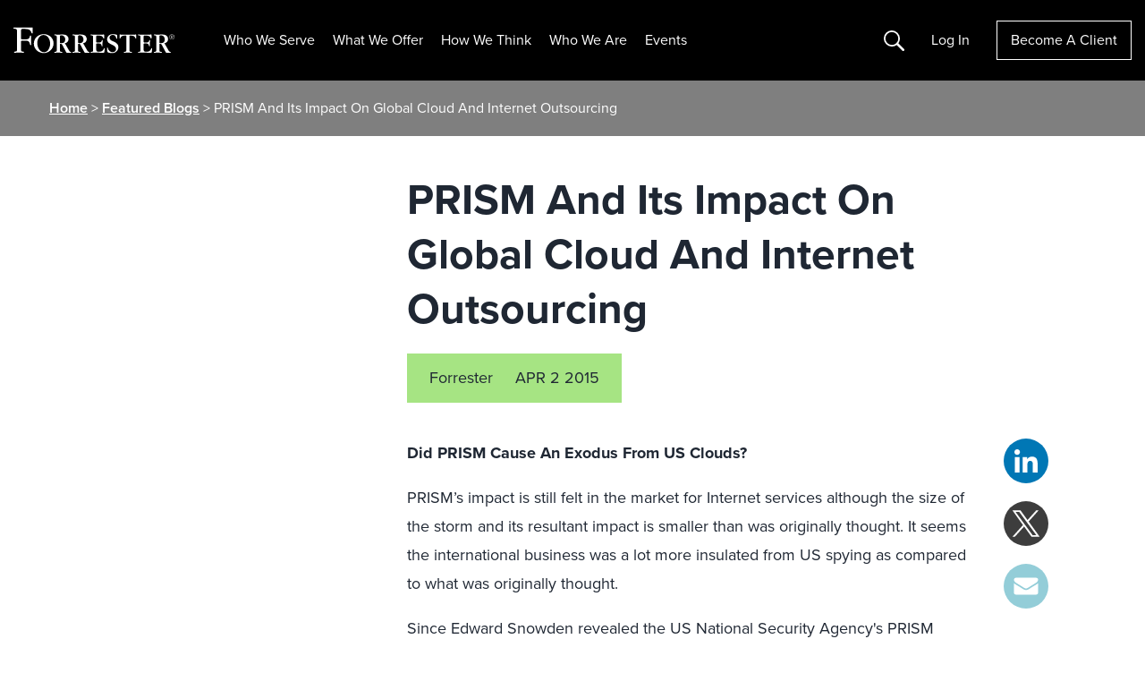

--- FILE ---
content_type: text/css
request_url: https://go.forrester.com/wp-content/themes/forrester/assets/dist/css/style.min.css?ver=1763061542
body_size: 69433
content:
@charset "UTF-8";/*!
 * Bootstrap Grid v4.6.2 (https://getbootstrap.com/)
 * Copyright 2011-2022 The Bootstrap Authors
 * Copyright 2011-2022 Twitter, Inc.
 * Licensed under MIT (https://github.com/twbs/bootstrap/blob/main/LICENSE)
 */@import url(https://use.typekit.net/hks2ljb.css);html{box-sizing:border-box;-ms-overflow-style:scrollbar}*,::after,::before{box-sizing:inherit}.container,.container-fluid,.container-lg,.container-md,.container-sm,.container-xl{width:100%;padding-right:15px;padding-left:15px;margin-right:auto;margin-left:auto}@media (min-width:576px){.container,.container-sm{max-width:576px}}@media (min-width:768px){.container,.container-md,.container-sm{max-width:768px}}@media (min-width:992px){.container,.container-lg,.container-md,.container-sm{max-width:992px}}@media (min-width:1200px){.container,.container-lg,.container-md,.container-sm,.container-xl{max-width:1200px}}.row{display:flex;flex-wrap:wrap;margin-right:-15px;margin-left:-15px}.no-gutters{margin-right:0;margin-left:0}.no-gutters>.col,.no-gutters>[class*=col-]{padding-right:0;padding-left:0}.col,.col-1,.col-10,.col-11,.col-12,.col-2,.col-3,.col-4,.col-5,.col-6,.col-7,.col-8,.col-9,.col-auto,.col-lg,.col-lg-1,.col-lg-10,.col-lg-11,.col-lg-12,.col-lg-2,.col-lg-3,.col-lg-4,.col-lg-5,.col-lg-6,.col-lg-7,.col-lg-8,.col-lg-9,.col-lg-auto,.col-md,.col-md-1,.col-md-10,.col-md-11,.col-md-12,.col-md-2,.col-md-3,.col-md-4,.col-md-5,.col-md-6,.col-md-7,.col-md-8,.col-md-9,.col-md-auto,.col-sm,.col-sm-1,.col-sm-10,.col-sm-11,.col-sm-12,.col-sm-2,.col-sm-3,.col-sm-4,.col-sm-5,.col-sm-6,.col-sm-7,.col-sm-8,.col-sm-9,.col-sm-auto,.col-xl,.col-xl-1,.col-xl-10,.col-xl-11,.col-xl-12,.col-xl-2,.col-xl-3,.col-xl-4,.col-xl-5,.col-xl-6,.col-xl-7,.col-xl-8,.col-xl-9,.col-xl-auto{position:relative;width:100%;padding-right:15px;padding-left:15px}.col{flex-basis:0;flex-grow:1;max-width:100%}.row-cols-1>*{flex:0 0 100%;max-width:100%}.row-cols-2>*{flex:0 0 50%;max-width:50%}.row-cols-3>*{flex:0 0 33.3333333333%;max-width:33.3333333333%}.row-cols-4>*{flex:0 0 25%;max-width:25%}.row-cols-5>*{flex:0 0 20%;max-width:20%}.row-cols-6>*{flex:0 0 16.6666666667%;max-width:16.6666666667%}.col-auto{flex:0 0 auto;width:auto;max-width:100%}.col-1{flex:0 0 8.33333333%;max-width:8.33333333%}.col-2{flex:0 0 16.66666667%;max-width:16.66666667%}.col-3{flex:0 0 25%;max-width:25%}.col-4{flex:0 0 33.33333333%;max-width:33.33333333%}.col-5{flex:0 0 41.66666667%;max-width:41.66666667%}.col-6{flex:0 0 50%;max-width:50%}.col-7{flex:0 0 58.33333333%;max-width:58.33333333%}.col-8{flex:0 0 66.66666667%;max-width:66.66666667%}.col-9{flex:0 0 75%;max-width:75%}.col-10{flex:0 0 83.33333333%;max-width:83.33333333%}.col-11{flex:0 0 91.66666667%;max-width:91.66666667%}.col-12{flex:0 0 100%;max-width:100%}.order-first{order:-1}.order-last{order:13}.order-0{order:0}.order-1{order:1}.order-2{order:2}.order-3{order:3}.order-4{order:4}.order-5{order:5}.order-6{order:6}.order-7{order:7}.order-8{order:8}.order-9{order:9}.order-10{order:10}.order-11{order:11}.order-12{order:12}.offset-1{margin-left:8.33333333%}.offset-2{margin-left:16.66666667%}.offset-3{margin-left:25%}.offset-4{margin-left:33.33333333%}.offset-5{margin-left:41.66666667%}.offset-6{margin-left:50%}.offset-7{margin-left:58.33333333%}.offset-8{margin-left:66.66666667%}.offset-9{margin-left:75%}.offset-10{margin-left:83.33333333%}.offset-11{margin-left:91.66666667%}@media (min-width:576px){.col-sm{flex-basis:0;flex-grow:1;max-width:100%}.row-cols-sm-1>*{flex:0 0 100%;max-width:100%}.row-cols-sm-2>*{flex:0 0 50%;max-width:50%}.row-cols-sm-3>*{flex:0 0 33.3333333333%;max-width:33.3333333333%}.row-cols-sm-4>*{flex:0 0 25%;max-width:25%}.row-cols-sm-5>*{flex:0 0 20%;max-width:20%}.row-cols-sm-6>*{flex:0 0 16.6666666667%;max-width:16.6666666667%}.col-sm-auto{flex:0 0 auto;width:auto;max-width:100%}.col-sm-1{flex:0 0 8.33333333%;max-width:8.33333333%}.col-sm-2{flex:0 0 16.66666667%;max-width:16.66666667%}.col-sm-3{flex:0 0 25%;max-width:25%}.col-sm-4{flex:0 0 33.33333333%;max-width:33.33333333%}.col-sm-5{flex:0 0 41.66666667%;max-width:41.66666667%}.col-sm-6{flex:0 0 50%;max-width:50%}.col-sm-7{flex:0 0 58.33333333%;max-width:58.33333333%}.col-sm-8{flex:0 0 66.66666667%;max-width:66.66666667%}.col-sm-9{flex:0 0 75%;max-width:75%}.col-sm-10{flex:0 0 83.33333333%;max-width:83.33333333%}.col-sm-11{flex:0 0 91.66666667%;max-width:91.66666667%}.col-sm-12{flex:0 0 100%;max-width:100%}.order-sm-first{order:-1}.order-sm-last{order:13}.order-sm-0{order:0}.order-sm-1{order:1}.order-sm-2{order:2}.order-sm-3{order:3}.order-sm-4{order:4}.order-sm-5{order:5}.order-sm-6{order:6}.order-sm-7{order:7}.order-sm-8{order:8}.order-sm-9{order:9}.order-sm-10{order:10}.order-sm-11{order:11}.order-sm-12{order:12}.offset-sm-0{margin-left:0}.offset-sm-1{margin-left:8.33333333%}.offset-sm-2{margin-left:16.66666667%}.offset-sm-3{margin-left:25%}.offset-sm-4{margin-left:33.33333333%}.offset-sm-5{margin-left:41.66666667%}.offset-sm-6{margin-left:50%}.offset-sm-7{margin-left:58.33333333%}.offset-sm-8{margin-left:66.66666667%}.offset-sm-9{margin-left:75%}.offset-sm-10{margin-left:83.33333333%}.offset-sm-11{margin-left:91.66666667%}}@media (min-width:768px){.col-md{flex-basis:0;flex-grow:1;max-width:100%}.row-cols-md-1>*{flex:0 0 100%;max-width:100%}.row-cols-md-2>*{flex:0 0 50%;max-width:50%}.row-cols-md-3>*{flex:0 0 33.3333333333%;max-width:33.3333333333%}.row-cols-md-4>*{flex:0 0 25%;max-width:25%}.row-cols-md-5>*{flex:0 0 20%;max-width:20%}.row-cols-md-6>*{flex:0 0 16.6666666667%;max-width:16.6666666667%}.col-md-auto{flex:0 0 auto;width:auto;max-width:100%}.col-md-1{flex:0 0 8.33333333%;max-width:8.33333333%}.col-md-2{flex:0 0 16.66666667%;max-width:16.66666667%}.col-md-3{flex:0 0 25%;max-width:25%}.col-md-4{flex:0 0 33.33333333%;max-width:33.33333333%}.col-md-5{flex:0 0 41.66666667%;max-width:41.66666667%}.col-md-6{flex:0 0 50%;max-width:50%}.col-md-7{flex:0 0 58.33333333%;max-width:58.33333333%}.col-md-8{flex:0 0 66.66666667%;max-width:66.66666667%}.col-md-9{flex:0 0 75%;max-width:75%}.col-md-10{flex:0 0 83.33333333%;max-width:83.33333333%}.col-md-11{flex:0 0 91.66666667%;max-width:91.66666667%}.col-md-12{flex:0 0 100%;max-width:100%}.order-md-first{order:-1}.order-md-last{order:13}.order-md-0{order:0}.order-md-1{order:1}.order-md-2{order:2}.order-md-3{order:3}.order-md-4{order:4}.order-md-5{order:5}.order-md-6{order:6}.order-md-7{order:7}.order-md-8{order:8}.order-md-9{order:9}.order-md-10{order:10}.order-md-11{order:11}.order-md-12{order:12}.offset-md-0{margin-left:0}.offset-md-1{margin-left:8.33333333%}.offset-md-2{margin-left:16.66666667%}.offset-md-3{margin-left:25%}.offset-md-4{margin-left:33.33333333%}.offset-md-5{margin-left:41.66666667%}.offset-md-6{margin-left:50%}.offset-md-7{margin-left:58.33333333%}.offset-md-8{margin-left:66.66666667%}.offset-md-9{margin-left:75%}.offset-md-10{margin-left:83.33333333%}.offset-md-11{margin-left:91.66666667%}}@media (min-width:992px){.col-lg{flex-basis:0;flex-grow:1;max-width:100%}.row-cols-lg-1>*{flex:0 0 100%;max-width:100%}.row-cols-lg-2>*{flex:0 0 50%;max-width:50%}.row-cols-lg-3>*{flex:0 0 33.3333333333%;max-width:33.3333333333%}.row-cols-lg-4>*{flex:0 0 25%;max-width:25%}.row-cols-lg-5>*{flex:0 0 20%;max-width:20%}.row-cols-lg-6>*{flex:0 0 16.6666666667%;max-width:16.6666666667%}.col-lg-auto{flex:0 0 auto;width:auto;max-width:100%}.col-lg-1{flex:0 0 8.33333333%;max-width:8.33333333%}.col-lg-2{flex:0 0 16.66666667%;max-width:16.66666667%}.col-lg-3{flex:0 0 25%;max-width:25%}.col-lg-4{flex:0 0 33.33333333%;max-width:33.33333333%}.col-lg-5{flex:0 0 41.66666667%;max-width:41.66666667%}.col-lg-6{flex:0 0 50%;max-width:50%}.col-lg-7{flex:0 0 58.33333333%;max-width:58.33333333%}.col-lg-8{flex:0 0 66.66666667%;max-width:66.66666667%}.col-lg-9{flex:0 0 75%;max-width:75%}.col-lg-10{flex:0 0 83.33333333%;max-width:83.33333333%}.col-lg-11{flex:0 0 91.66666667%;max-width:91.66666667%}.col-lg-12{flex:0 0 100%;max-width:100%}.order-lg-first{order:-1}.order-lg-last{order:13}.order-lg-0{order:0}.order-lg-1{order:1}.order-lg-2{order:2}.order-lg-3{order:3}.order-lg-4{order:4}.order-lg-5{order:5}.order-lg-6{order:6}.order-lg-7{order:7}.order-lg-8{order:8}.order-lg-9{order:9}.order-lg-10{order:10}.order-lg-11{order:11}.order-lg-12{order:12}.offset-lg-0{margin-left:0}.offset-lg-1{margin-left:8.33333333%}.offset-lg-2{margin-left:16.66666667%}.offset-lg-3{margin-left:25%}.offset-lg-4{margin-left:33.33333333%}.offset-lg-5{margin-left:41.66666667%}.offset-lg-6{margin-left:50%}.offset-lg-7{margin-left:58.33333333%}.offset-lg-8{margin-left:66.66666667%}.offset-lg-9{margin-left:75%}.offset-lg-10{margin-left:83.33333333%}.offset-lg-11{margin-left:91.66666667%}}@media (min-width:1200px){.col-xl{flex-basis:0;flex-grow:1;max-width:100%}.row-cols-xl-1>*{flex:0 0 100%;max-width:100%}.row-cols-xl-2>*{flex:0 0 50%;max-width:50%}.row-cols-xl-3>*{flex:0 0 33.3333333333%;max-width:33.3333333333%}.row-cols-xl-4>*{flex:0 0 25%;max-width:25%}.row-cols-xl-5>*{flex:0 0 20%;max-width:20%}.row-cols-xl-6>*{flex:0 0 16.6666666667%;max-width:16.6666666667%}.col-xl-auto{flex:0 0 auto;width:auto;max-width:100%}.col-xl-1{flex:0 0 8.33333333%;max-width:8.33333333%}.col-xl-2{flex:0 0 16.66666667%;max-width:16.66666667%}.col-xl-3{flex:0 0 25%;max-width:25%}.col-xl-4{flex:0 0 33.33333333%;max-width:33.33333333%}.col-xl-5{flex:0 0 41.66666667%;max-width:41.66666667%}.col-xl-6{flex:0 0 50%;max-width:50%}.col-xl-7{flex:0 0 58.33333333%;max-width:58.33333333%}.col-xl-8{flex:0 0 66.66666667%;max-width:66.66666667%}.col-xl-9{flex:0 0 75%;max-width:75%}.col-xl-10{flex:0 0 83.33333333%;max-width:83.33333333%}.col-xl-11{flex:0 0 91.66666667%;max-width:91.66666667%}.col-xl-12{flex:0 0 100%;max-width:100%}.order-xl-first{order:-1}.order-xl-last{order:13}.order-xl-0{order:0}.order-xl-1{order:1}.order-xl-2{order:2}.order-xl-3{order:3}.order-xl-4{order:4}.order-xl-5{order:5}.order-xl-6{order:6}.order-xl-7{order:7}.order-xl-8{order:8}.order-xl-9{order:9}.order-xl-10{order:10}.order-xl-11{order:11}.order-xl-12{order:12}.offset-xl-0{margin-left:0}.offset-xl-1{margin-left:8.33333333%}.offset-xl-2{margin-left:16.66666667%}.offset-xl-3{margin-left:25%}.offset-xl-4{margin-left:33.33333333%}.offset-xl-5{margin-left:41.66666667%}.offset-xl-6{margin-left:50%}.offset-xl-7{margin-left:58.33333333%}.offset-xl-8{margin-left:66.66666667%}.offset-xl-9{margin-left:75%}.offset-xl-10{margin-left:83.33333333%}.offset-xl-11{margin-left:91.66666667%}}.d-none{display:none!important}.d-inline{display:inline!important}.d-inline-block{display:inline-block!important}.d-block{display:block!important}.d-table{display:table!important}.d-table-row{display:table-row!important}.d-table-cell{display:table-cell!important}.d-flex{display:flex!important}.d-inline-flex{display:inline-flex!important}@media (min-width:576px){.d-sm-none{display:none!important}.d-sm-inline{display:inline!important}.d-sm-inline-block{display:inline-block!important}.d-sm-block{display:block!important}.d-sm-table{display:table!important}.d-sm-table-row{display:table-row!important}.d-sm-table-cell{display:table-cell!important}.d-sm-flex{display:flex!important}.d-sm-inline-flex{display:inline-flex!important}}@media (min-width:768px){.d-md-none{display:none!important}.d-md-inline{display:inline!important}.d-md-inline-block{display:inline-block!important}.d-md-block{display:block!important}.d-md-table{display:table!important}.d-md-table-row{display:table-row!important}.d-md-table-cell{display:table-cell!important}.d-md-flex{display:flex!important}.d-md-inline-flex{display:inline-flex!important}}@media (min-width:992px){.d-lg-none{display:none!important}.d-lg-inline{display:inline!important}.d-lg-inline-block{display:inline-block!important}.d-lg-block{display:block!important}.d-lg-table{display:table!important}.d-lg-table-row{display:table-row!important}.d-lg-table-cell{display:table-cell!important}.d-lg-flex{display:flex!important}.d-lg-inline-flex{display:inline-flex!important}}@media (min-width:1200px){.d-xl-none{display:none!important}.d-xl-inline{display:inline!important}.d-xl-inline-block{display:inline-block!important}.d-xl-block{display:block!important}.d-xl-table{display:table!important}.d-xl-table-row{display:table-row!important}.d-xl-table-cell{display:table-cell!important}.d-xl-flex{display:flex!important}.d-xl-inline-flex{display:inline-flex!important}}@media print{.d-print-none{display:none!important}.d-print-inline{display:inline!important}.d-print-inline-block{display:inline-block!important}.d-print-block{display:block!important}.d-print-table{display:table!important}.d-print-table-row{display:table-row!important}.d-print-table-cell{display:table-cell!important}.d-print-flex{display:flex!important}.d-print-inline-flex{display:inline-flex!important}}.flex-row{flex-direction:row!important}.flex-column{flex-direction:column!important}.flex-row-reverse{flex-direction:row-reverse!important}.flex-column-reverse{flex-direction:column-reverse!important}.flex-wrap{flex-wrap:wrap!important}.flex-nowrap{flex-wrap:nowrap!important}.flex-wrap-reverse{flex-wrap:wrap-reverse!important}.flex-fill{flex:1 1 auto!important}.flex-grow-0{flex-grow:0!important}.flex-grow-1{flex-grow:1!important}.flex-shrink-0{flex-shrink:0!important}.flex-shrink-1{flex-shrink:1!important}.justify-content-start{justify-content:flex-start!important}.justify-content-end{justify-content:flex-end!important}.justify-content-center{justify-content:center!important}.justify-content-between{justify-content:space-between!important}.justify-content-around{justify-content:space-around!important}.align-items-start{align-items:flex-start!important}.align-items-end{align-items:flex-end!important}.align-items-center{align-items:center!important}.align-items-baseline{align-items:baseline!important}.align-items-stretch{align-items:stretch!important}.align-content-start{align-content:flex-start!important}.align-content-end{align-content:flex-end!important}.align-content-center{align-content:center!important}.align-content-between{align-content:space-between!important}.align-content-around{align-content:space-around!important}.align-content-stretch{align-content:stretch!important}.align-self-auto{align-self:auto!important}.align-self-start{align-self:flex-start!important}.align-self-end{align-self:flex-end!important}.align-self-center{align-self:center!important}.align-self-baseline{align-self:baseline!important}.align-self-stretch{align-self:stretch!important}@media (min-width:576px){.flex-sm-row{flex-direction:row!important}.flex-sm-column{flex-direction:column!important}.flex-sm-row-reverse{flex-direction:row-reverse!important}.flex-sm-column-reverse{flex-direction:column-reverse!important}.flex-sm-wrap{flex-wrap:wrap!important}.flex-sm-nowrap{flex-wrap:nowrap!important}.flex-sm-wrap-reverse{flex-wrap:wrap-reverse!important}.flex-sm-fill{flex:1 1 auto!important}.flex-sm-grow-0{flex-grow:0!important}.flex-sm-grow-1{flex-grow:1!important}.flex-sm-shrink-0{flex-shrink:0!important}.flex-sm-shrink-1{flex-shrink:1!important}.justify-content-sm-start{justify-content:flex-start!important}.justify-content-sm-end{justify-content:flex-end!important}.justify-content-sm-center{justify-content:center!important}.justify-content-sm-between{justify-content:space-between!important}.justify-content-sm-around{justify-content:space-around!important}.align-items-sm-start{align-items:flex-start!important}.align-items-sm-end{align-items:flex-end!important}.align-items-sm-center{align-items:center!important}.align-items-sm-baseline{align-items:baseline!important}.align-items-sm-stretch{align-items:stretch!important}.align-content-sm-start{align-content:flex-start!important}.align-content-sm-end{align-content:flex-end!important}.align-content-sm-center{align-content:center!important}.align-content-sm-between{align-content:space-between!important}.align-content-sm-around{align-content:space-around!important}.align-content-sm-stretch{align-content:stretch!important}.align-self-sm-auto{align-self:auto!important}.align-self-sm-start{align-self:flex-start!important}.align-self-sm-end{align-self:flex-end!important}.align-self-sm-center{align-self:center!important}.align-self-sm-baseline{align-self:baseline!important}.align-self-sm-stretch{align-self:stretch!important}}@media (min-width:768px){.flex-md-row{flex-direction:row!important}.flex-md-column{flex-direction:column!important}.flex-md-row-reverse{flex-direction:row-reverse!important}.flex-md-column-reverse{flex-direction:column-reverse!important}.flex-md-wrap{flex-wrap:wrap!important}.flex-md-nowrap{flex-wrap:nowrap!important}.flex-md-wrap-reverse{flex-wrap:wrap-reverse!important}.flex-md-fill{flex:1 1 auto!important}.flex-md-grow-0{flex-grow:0!important}.flex-md-grow-1{flex-grow:1!important}.flex-md-shrink-0{flex-shrink:0!important}.flex-md-shrink-1{flex-shrink:1!important}.justify-content-md-start{justify-content:flex-start!important}.justify-content-md-end{justify-content:flex-end!important}.justify-content-md-center{justify-content:center!important}.justify-content-md-between{justify-content:space-between!important}.justify-content-md-around{justify-content:space-around!important}.align-items-md-start{align-items:flex-start!important}.align-items-md-end{align-items:flex-end!important}.align-items-md-center{align-items:center!important}.align-items-md-baseline{align-items:baseline!important}.align-items-md-stretch{align-items:stretch!important}.align-content-md-start{align-content:flex-start!important}.align-content-md-end{align-content:flex-end!important}.align-content-md-center{align-content:center!important}.align-content-md-between{align-content:space-between!important}.align-content-md-around{align-content:space-around!important}.align-content-md-stretch{align-content:stretch!important}.align-self-md-auto{align-self:auto!important}.align-self-md-start{align-self:flex-start!important}.align-self-md-end{align-self:flex-end!important}.align-self-md-center{align-self:center!important}.align-self-md-baseline{align-self:baseline!important}.align-self-md-stretch{align-self:stretch!important}}@media (min-width:992px){.flex-lg-row{flex-direction:row!important}.flex-lg-column{flex-direction:column!important}.flex-lg-row-reverse{flex-direction:row-reverse!important}.flex-lg-column-reverse{flex-direction:column-reverse!important}.flex-lg-wrap{flex-wrap:wrap!important}.flex-lg-nowrap{flex-wrap:nowrap!important}.flex-lg-wrap-reverse{flex-wrap:wrap-reverse!important}.flex-lg-fill{flex:1 1 auto!important}.flex-lg-grow-0{flex-grow:0!important}.flex-lg-grow-1{flex-grow:1!important}.flex-lg-shrink-0{flex-shrink:0!important}.flex-lg-shrink-1{flex-shrink:1!important}.justify-content-lg-start{justify-content:flex-start!important}.justify-content-lg-end{justify-content:flex-end!important}.justify-content-lg-center{justify-content:center!important}.justify-content-lg-between{justify-content:space-between!important}.justify-content-lg-around{justify-content:space-around!important}.align-items-lg-start{align-items:flex-start!important}.align-items-lg-end{align-items:flex-end!important}.align-items-lg-center{align-items:center!important}.align-items-lg-baseline{align-items:baseline!important}.align-items-lg-stretch{align-items:stretch!important}.align-content-lg-start{align-content:flex-start!important}.align-content-lg-end{align-content:flex-end!important}.align-content-lg-center{align-content:center!important}.align-content-lg-between{align-content:space-between!important}.align-content-lg-around{align-content:space-around!important}.align-content-lg-stretch{align-content:stretch!important}.align-self-lg-auto{align-self:auto!important}.align-self-lg-start{align-self:flex-start!important}.align-self-lg-end{align-self:flex-end!important}.align-self-lg-center{align-self:center!important}.align-self-lg-baseline{align-self:baseline!important}.align-self-lg-stretch{align-self:stretch!important}}@media (min-width:1200px){.flex-xl-row{flex-direction:row!important}.flex-xl-column{flex-direction:column!important}.flex-xl-row-reverse{flex-direction:row-reverse!important}.flex-xl-column-reverse{flex-direction:column-reverse!important}.flex-xl-wrap{flex-wrap:wrap!important}.flex-xl-nowrap{flex-wrap:nowrap!important}.flex-xl-wrap-reverse{flex-wrap:wrap-reverse!important}.flex-xl-fill{flex:1 1 auto!important}.flex-xl-grow-0{flex-grow:0!important}.flex-xl-grow-1{flex-grow:1!important}.flex-xl-shrink-0{flex-shrink:0!important}.flex-xl-shrink-1{flex-shrink:1!important}.justify-content-xl-start{justify-content:flex-start!important}.justify-content-xl-end{justify-content:flex-end!important}.justify-content-xl-center{justify-content:center!important}.justify-content-xl-between{justify-content:space-between!important}.justify-content-xl-around{justify-content:space-around!important}.align-items-xl-start{align-items:flex-start!important}.align-items-xl-end{align-items:flex-end!important}.align-items-xl-center{align-items:center!important}.align-items-xl-baseline{align-items:baseline!important}.align-items-xl-stretch{align-items:stretch!important}.align-content-xl-start{align-content:flex-start!important}.align-content-xl-end{align-content:flex-end!important}.align-content-xl-center{align-content:center!important}.align-content-xl-between{align-content:space-between!important}.align-content-xl-around{align-content:space-around!important}.align-content-xl-stretch{align-content:stretch!important}.align-self-xl-auto{align-self:auto!important}.align-self-xl-start{align-self:flex-start!important}.align-self-xl-end{align-self:flex-end!important}.align-self-xl-center{align-self:center!important}.align-self-xl-baseline{align-self:baseline!important}.align-self-xl-stretch{align-self:stretch!important}}.m-0{margin:0!important}.mt-0,.my-0{margin-top:0!important}.mr-0,.mx-0{margin-right:0!important}.mb-0,.my-0{margin-bottom:0!important}.ml-0,.mx-0{margin-left:0!important}.m-1{margin:.25rem!important}.mt-1,.my-1{margin-top:.25rem!important}.mr-1,.mx-1{margin-right:.25rem!important}.mb-1,.my-1{margin-bottom:.25rem!important}.ml-1,.mx-1{margin-left:.25rem!important}.m-2{margin:.5rem!important}.mt-2,.my-2{margin-top:.5rem!important}.mr-2,.mx-2{margin-right:.5rem!important}.mb-2,.my-2{margin-bottom:.5rem!important}.ml-2,.mx-2{margin-left:.5rem!important}.m-3{margin:1rem!important}.mt-3,.my-3{margin-top:1rem!important}.mr-3,.mx-3{margin-right:1rem!important}.mb-3,.my-3{margin-bottom:1rem!important}.ml-3,.mx-3{margin-left:1rem!important}.m-4{margin:1.5rem!important}.mt-4,.my-4{margin-top:1.5rem!important}.mr-4,.mx-4{margin-right:1.5rem!important}.mb-4,.my-4{margin-bottom:1.5rem!important}.ml-4,.mx-4{margin-left:1.5rem!important}.m-5{margin:3rem!important}.mt-5,.my-5{margin-top:3rem!important}.mr-5,.mx-5{margin-right:3rem!important}.mb-5,.my-5{margin-bottom:3rem!important}.ml-5,.mx-5{margin-left:3rem!important}.p-0{padding:0!important}.pt-0,.py-0{padding-top:0!important}.pr-0,.px-0{padding-right:0!important}.pb-0,.py-0{padding-bottom:0!important}.pl-0,.px-0{padding-left:0!important}.p-1{padding:.25rem!important}.pt-1,.py-1{padding-top:.25rem!important}.pr-1,.px-1{padding-right:.25rem!important}.pb-1,.py-1{padding-bottom:.25rem!important}.pl-1,.px-1{padding-left:.25rem!important}.p-2{padding:.5rem!important}.pt-2,.py-2{padding-top:.5rem!important}.pr-2,.px-2{padding-right:.5rem!important}.pb-2,.py-2{padding-bottom:.5rem!important}.pl-2,.px-2{padding-left:.5rem!important}.p-3{padding:1rem!important}.pt-3,.py-3{padding-top:1rem!important}.pr-3,.px-3{padding-right:1rem!important}.pb-3,.py-3{padding-bottom:1rem!important}.pl-3,.px-3{padding-left:1rem!important}.p-4{padding:1.5rem!important}.pt-4,.py-4{padding-top:1.5rem!important}.pr-4,.px-4{padding-right:1.5rem!important}.pb-4,.py-4{padding-bottom:1.5rem!important}.pl-4,.px-4{padding-left:1.5rem!important}.p-5{padding:3rem!important}.pt-5,.py-5{padding-top:3rem!important}.pr-5,.px-5{padding-right:3rem!important}.pb-5,.py-5{padding-bottom:3rem!important}.pl-5,.px-5{padding-left:3rem!important}.m-n1{margin:-.25rem!important}.mt-n1,.my-n1{margin-top:-.25rem!important}.mr-n1,.mx-n1{margin-right:-.25rem!important}.mb-n1,.my-n1{margin-bottom:-.25rem!important}.ml-n1,.mx-n1{margin-left:-.25rem!important}.m-n2{margin:-.5rem!important}.mt-n2,.my-n2{margin-top:-.5rem!important}.mr-n2,.mx-n2{margin-right:-.5rem!important}.mb-n2,.my-n2{margin-bottom:-.5rem!important}.ml-n2,.mx-n2{margin-left:-.5rem!important}.m-n3{margin:-1rem!important}.mt-n3,.my-n3{margin-top:-1rem!important}.mr-n3,.mx-n3{margin-right:-1rem!important}.mb-n3,.my-n3{margin-bottom:-1rem!important}.ml-n3,.mx-n3{margin-left:-1rem!important}.m-n4{margin:-1.5rem!important}.mt-n4,.my-n4{margin-top:-1.5rem!important}.mr-n4,.mx-n4{margin-right:-1.5rem!important}.mb-n4,.my-n4{margin-bottom:-1.5rem!important}.ml-n4,.mx-n4{margin-left:-1.5rem!important}.m-n5{margin:-3rem!important}.mt-n5,.my-n5{margin-top:-3rem!important}.mr-n5,.mx-n5{margin-right:-3rem!important}.mb-n5,.my-n5{margin-bottom:-3rem!important}.ml-n5,.mx-n5{margin-left:-3rem!important}.m-auto{margin:auto!important}.mt-auto,.my-auto{margin-top:auto!important}.mr-auto,.mx-auto{margin-right:auto!important}.mb-auto,.my-auto{margin-bottom:auto!important}.ml-auto,.mx-auto{margin-left:auto!important}@media (min-width:576px){.m-sm-0{margin:0!important}.mt-sm-0,.my-sm-0{margin-top:0!important}.mr-sm-0,.mx-sm-0{margin-right:0!important}.mb-sm-0,.my-sm-0{margin-bottom:0!important}.ml-sm-0,.mx-sm-0{margin-left:0!important}.m-sm-1{margin:.25rem!important}.mt-sm-1,.my-sm-1{margin-top:.25rem!important}.mr-sm-1,.mx-sm-1{margin-right:.25rem!important}.mb-sm-1,.my-sm-1{margin-bottom:.25rem!important}.ml-sm-1,.mx-sm-1{margin-left:.25rem!important}.m-sm-2{margin:.5rem!important}.mt-sm-2,.my-sm-2{margin-top:.5rem!important}.mr-sm-2,.mx-sm-2{margin-right:.5rem!important}.mb-sm-2,.my-sm-2{margin-bottom:.5rem!important}.ml-sm-2,.mx-sm-2{margin-left:.5rem!important}.m-sm-3{margin:1rem!important}.mt-sm-3,.my-sm-3{margin-top:1rem!important}.mr-sm-3,.mx-sm-3{margin-right:1rem!important}.mb-sm-3,.my-sm-3{margin-bottom:1rem!important}.ml-sm-3,.mx-sm-3{margin-left:1rem!important}.m-sm-4{margin:1.5rem!important}.mt-sm-4,.my-sm-4{margin-top:1.5rem!important}.mr-sm-4,.mx-sm-4{margin-right:1.5rem!important}.mb-sm-4,.my-sm-4{margin-bottom:1.5rem!important}.ml-sm-4,.mx-sm-4{margin-left:1.5rem!important}.m-sm-5{margin:3rem!important}.mt-sm-5,.my-sm-5{margin-top:3rem!important}.mr-sm-5,.mx-sm-5{margin-right:3rem!important}.mb-sm-5,.my-sm-5{margin-bottom:3rem!important}.ml-sm-5,.mx-sm-5{margin-left:3rem!important}.p-sm-0{padding:0!important}.pt-sm-0,.py-sm-0{padding-top:0!important}.pr-sm-0,.px-sm-0{padding-right:0!important}.pb-sm-0,.py-sm-0{padding-bottom:0!important}.pl-sm-0,.px-sm-0{padding-left:0!important}.p-sm-1{padding:.25rem!important}.pt-sm-1,.py-sm-1{padding-top:.25rem!important}.pr-sm-1,.px-sm-1{padding-right:.25rem!important}.pb-sm-1,.py-sm-1{padding-bottom:.25rem!important}.pl-sm-1,.px-sm-1{padding-left:.25rem!important}.p-sm-2{padding:.5rem!important}.pt-sm-2,.py-sm-2{padding-top:.5rem!important}.pr-sm-2,.px-sm-2{padding-right:.5rem!important}.pb-sm-2,.py-sm-2{padding-bottom:.5rem!important}.pl-sm-2,.px-sm-2{padding-left:.5rem!important}.p-sm-3{padding:1rem!important}.pt-sm-3,.py-sm-3{padding-top:1rem!important}.pr-sm-3,.px-sm-3{padding-right:1rem!important}.pb-sm-3,.py-sm-3{padding-bottom:1rem!important}.pl-sm-3,.px-sm-3{padding-left:1rem!important}.p-sm-4{padding:1.5rem!important}.pt-sm-4,.py-sm-4{padding-top:1.5rem!important}.pr-sm-4,.px-sm-4{padding-right:1.5rem!important}.pb-sm-4,.py-sm-4{padding-bottom:1.5rem!important}.pl-sm-4,.px-sm-4{padding-left:1.5rem!important}.p-sm-5{padding:3rem!important}.pt-sm-5,.py-sm-5{padding-top:3rem!important}.pr-sm-5,.px-sm-5{padding-right:3rem!important}.pb-sm-5,.py-sm-5{padding-bottom:3rem!important}.pl-sm-5,.px-sm-5{padding-left:3rem!important}.m-sm-n1{margin:-.25rem!important}.mt-sm-n1,.my-sm-n1{margin-top:-.25rem!important}.mr-sm-n1,.mx-sm-n1{margin-right:-.25rem!important}.mb-sm-n1,.my-sm-n1{margin-bottom:-.25rem!important}.ml-sm-n1,.mx-sm-n1{margin-left:-.25rem!important}.m-sm-n2{margin:-.5rem!important}.mt-sm-n2,.my-sm-n2{margin-top:-.5rem!important}.mr-sm-n2,.mx-sm-n2{margin-right:-.5rem!important}.mb-sm-n2,.my-sm-n2{margin-bottom:-.5rem!important}.ml-sm-n2,.mx-sm-n2{margin-left:-.5rem!important}.m-sm-n3{margin:-1rem!important}.mt-sm-n3,.my-sm-n3{margin-top:-1rem!important}.mr-sm-n3,.mx-sm-n3{margin-right:-1rem!important}.mb-sm-n3,.my-sm-n3{margin-bottom:-1rem!important}.ml-sm-n3,.mx-sm-n3{margin-left:-1rem!important}.m-sm-n4{margin:-1.5rem!important}.mt-sm-n4,.my-sm-n4{margin-top:-1.5rem!important}.mr-sm-n4,.mx-sm-n4{margin-right:-1.5rem!important}.mb-sm-n4,.my-sm-n4{margin-bottom:-1.5rem!important}.ml-sm-n4,.mx-sm-n4{margin-left:-1.5rem!important}.m-sm-n5{margin:-3rem!important}.mt-sm-n5,.my-sm-n5{margin-top:-3rem!important}.mr-sm-n5,.mx-sm-n5{margin-right:-3rem!important}.mb-sm-n5,.my-sm-n5{margin-bottom:-3rem!important}.ml-sm-n5,.mx-sm-n5{margin-left:-3rem!important}.m-sm-auto{margin:auto!important}.mt-sm-auto,.my-sm-auto{margin-top:auto!important}.mr-sm-auto,.mx-sm-auto{margin-right:auto!important}.mb-sm-auto,.my-sm-auto{margin-bottom:auto!important}.ml-sm-auto,.mx-sm-auto{margin-left:auto!important}}@media (min-width:768px){.m-md-0{margin:0!important}.mt-md-0,.my-md-0{margin-top:0!important}.mr-md-0,.mx-md-0{margin-right:0!important}.mb-md-0,.my-md-0{margin-bottom:0!important}.ml-md-0,.mx-md-0{margin-left:0!important}.m-md-1{margin:.25rem!important}.mt-md-1,.my-md-1{margin-top:.25rem!important}.mr-md-1,.mx-md-1{margin-right:.25rem!important}.mb-md-1,.my-md-1{margin-bottom:.25rem!important}.ml-md-1,.mx-md-1{margin-left:.25rem!important}.m-md-2{margin:.5rem!important}.mt-md-2,.my-md-2{margin-top:.5rem!important}.mr-md-2,.mx-md-2{margin-right:.5rem!important}.mb-md-2,.my-md-2{margin-bottom:.5rem!important}.ml-md-2,.mx-md-2{margin-left:.5rem!important}.m-md-3{margin:1rem!important}.mt-md-3,.my-md-3{margin-top:1rem!important}.mr-md-3,.mx-md-3{margin-right:1rem!important}.mb-md-3,.my-md-3{margin-bottom:1rem!important}.ml-md-3,.mx-md-3{margin-left:1rem!important}.m-md-4{margin:1.5rem!important}.mt-md-4,.my-md-4{margin-top:1.5rem!important}.mr-md-4,.mx-md-4{margin-right:1.5rem!important}.mb-md-4,.my-md-4{margin-bottom:1.5rem!important}.ml-md-4,.mx-md-4{margin-left:1.5rem!important}.m-md-5{margin:3rem!important}.mt-md-5,.my-md-5{margin-top:3rem!important}.mr-md-5,.mx-md-5{margin-right:3rem!important}.mb-md-5,.my-md-5{margin-bottom:3rem!important}.ml-md-5,.mx-md-5{margin-left:3rem!important}.p-md-0{padding:0!important}.pt-md-0,.py-md-0{padding-top:0!important}.pr-md-0,.px-md-0{padding-right:0!important}.pb-md-0,.py-md-0{padding-bottom:0!important}.pl-md-0,.px-md-0{padding-left:0!important}.p-md-1{padding:.25rem!important}.pt-md-1,.py-md-1{padding-top:.25rem!important}.pr-md-1,.px-md-1{padding-right:.25rem!important}.pb-md-1,.py-md-1{padding-bottom:.25rem!important}.pl-md-1,.px-md-1{padding-left:.25rem!important}.p-md-2{padding:.5rem!important}.pt-md-2,.py-md-2{padding-top:.5rem!important}.pr-md-2,.px-md-2{padding-right:.5rem!important}.pb-md-2,.py-md-2{padding-bottom:.5rem!important}.pl-md-2,.px-md-2{padding-left:.5rem!important}.p-md-3{padding:1rem!important}.pt-md-3,.py-md-3{padding-top:1rem!important}.pr-md-3,.px-md-3{padding-right:1rem!important}.pb-md-3,.py-md-3{padding-bottom:1rem!important}.pl-md-3,.px-md-3{padding-left:1rem!important}.p-md-4{padding:1.5rem!important}.pt-md-4,.py-md-4{padding-top:1.5rem!important}.pr-md-4,.px-md-4{padding-right:1.5rem!important}.pb-md-4,.py-md-4{padding-bottom:1.5rem!important}.pl-md-4,.px-md-4{padding-left:1.5rem!important}.p-md-5{padding:3rem!important}.pt-md-5,.py-md-5{padding-top:3rem!important}.pr-md-5,.px-md-5{padding-right:3rem!important}.pb-md-5,.py-md-5{padding-bottom:3rem!important}.pl-md-5,.px-md-5{padding-left:3rem!important}.m-md-n1{margin:-.25rem!important}.mt-md-n1,.my-md-n1{margin-top:-.25rem!important}.mr-md-n1,.mx-md-n1{margin-right:-.25rem!important}.mb-md-n1,.my-md-n1{margin-bottom:-.25rem!important}.ml-md-n1,.mx-md-n1{margin-left:-.25rem!important}.m-md-n2{margin:-.5rem!important}.mt-md-n2,.my-md-n2{margin-top:-.5rem!important}.mr-md-n2,.mx-md-n2{margin-right:-.5rem!important}.mb-md-n2,.my-md-n2{margin-bottom:-.5rem!important}.ml-md-n2,.mx-md-n2{margin-left:-.5rem!important}.m-md-n3{margin:-1rem!important}.mt-md-n3,.my-md-n3{margin-top:-1rem!important}.mr-md-n3,.mx-md-n3{margin-right:-1rem!important}.mb-md-n3,.my-md-n3{margin-bottom:-1rem!important}.ml-md-n3,.mx-md-n3{margin-left:-1rem!important}.m-md-n4{margin:-1.5rem!important}.mt-md-n4,.my-md-n4{margin-top:-1.5rem!important}.mr-md-n4,.mx-md-n4{margin-right:-1.5rem!important}.mb-md-n4,.my-md-n4{margin-bottom:-1.5rem!important}.ml-md-n4,.mx-md-n4{margin-left:-1.5rem!important}.m-md-n5{margin:-3rem!important}.mt-md-n5,.my-md-n5{margin-top:-3rem!important}.mr-md-n5,.mx-md-n5{margin-right:-3rem!important}.mb-md-n5,.my-md-n5{margin-bottom:-3rem!important}.ml-md-n5,.mx-md-n5{margin-left:-3rem!important}.m-md-auto{margin:auto!important}.mt-md-auto,.my-md-auto{margin-top:auto!important}.mr-md-auto,.mx-md-auto{margin-right:auto!important}.mb-md-auto,.my-md-auto{margin-bottom:auto!important}.ml-md-auto,.mx-md-auto{margin-left:auto!important}}@media (min-width:992px){.m-lg-0{margin:0!important}.mt-lg-0,.my-lg-0{margin-top:0!important}.mr-lg-0,.mx-lg-0{margin-right:0!important}.mb-lg-0,.my-lg-0{margin-bottom:0!important}.ml-lg-0,.mx-lg-0{margin-left:0!important}.m-lg-1{margin:.25rem!important}.mt-lg-1,.my-lg-1{margin-top:.25rem!important}.mr-lg-1,.mx-lg-1{margin-right:.25rem!important}.mb-lg-1,.my-lg-1{margin-bottom:.25rem!important}.ml-lg-1,.mx-lg-1{margin-left:.25rem!important}.m-lg-2{margin:.5rem!important}.mt-lg-2,.my-lg-2{margin-top:.5rem!important}.mr-lg-2,.mx-lg-2{margin-right:.5rem!important}.mb-lg-2,.my-lg-2{margin-bottom:.5rem!important}.ml-lg-2,.mx-lg-2{margin-left:.5rem!important}.m-lg-3{margin:1rem!important}.mt-lg-3,.my-lg-3{margin-top:1rem!important}.mr-lg-3,.mx-lg-3{margin-right:1rem!important}.mb-lg-3,.my-lg-3{margin-bottom:1rem!important}.ml-lg-3,.mx-lg-3{margin-left:1rem!important}.m-lg-4{margin:1.5rem!important}.mt-lg-4,.my-lg-4{margin-top:1.5rem!important}.mr-lg-4,.mx-lg-4{margin-right:1.5rem!important}.mb-lg-4,.my-lg-4{margin-bottom:1.5rem!important}.ml-lg-4,.mx-lg-4{margin-left:1.5rem!important}.m-lg-5{margin:3rem!important}.mt-lg-5,.my-lg-5{margin-top:3rem!important}.mr-lg-5,.mx-lg-5{margin-right:3rem!important}.mb-lg-5,.my-lg-5{margin-bottom:3rem!important}.ml-lg-5,.mx-lg-5{margin-left:3rem!important}.p-lg-0{padding:0!important}.pt-lg-0,.py-lg-0{padding-top:0!important}.pr-lg-0,.px-lg-0{padding-right:0!important}.pb-lg-0,.py-lg-0{padding-bottom:0!important}.pl-lg-0,.px-lg-0{padding-left:0!important}.p-lg-1{padding:.25rem!important}.pt-lg-1,.py-lg-1{padding-top:.25rem!important}.pr-lg-1,.px-lg-1{padding-right:.25rem!important}.pb-lg-1,.py-lg-1{padding-bottom:.25rem!important}.pl-lg-1,.px-lg-1{padding-left:.25rem!important}.p-lg-2{padding:.5rem!important}.pt-lg-2,.py-lg-2{padding-top:.5rem!important}.pr-lg-2,.px-lg-2{padding-right:.5rem!important}.pb-lg-2,.py-lg-2{padding-bottom:.5rem!important}.pl-lg-2,.px-lg-2{padding-left:.5rem!important}.p-lg-3{padding:1rem!important}.pt-lg-3,.py-lg-3{padding-top:1rem!important}.pr-lg-3,.px-lg-3{padding-right:1rem!important}.pb-lg-3,.py-lg-3{padding-bottom:1rem!important}.pl-lg-3,.px-lg-3{padding-left:1rem!important}.p-lg-4{padding:1.5rem!important}.pt-lg-4,.py-lg-4{padding-top:1.5rem!important}.pr-lg-4,.px-lg-4{padding-right:1.5rem!important}.pb-lg-4,.py-lg-4{padding-bottom:1.5rem!important}.pl-lg-4,.px-lg-4{padding-left:1.5rem!important}.p-lg-5{padding:3rem!important}.pt-lg-5,.py-lg-5{padding-top:3rem!important}.pr-lg-5,.px-lg-5{padding-right:3rem!important}.pb-lg-5,.py-lg-5{padding-bottom:3rem!important}.pl-lg-5,.px-lg-5{padding-left:3rem!important}.m-lg-n1{margin:-.25rem!important}.mt-lg-n1,.my-lg-n1{margin-top:-.25rem!important}.mr-lg-n1,.mx-lg-n1{margin-right:-.25rem!important}.mb-lg-n1,.my-lg-n1{margin-bottom:-.25rem!important}.ml-lg-n1,.mx-lg-n1{margin-left:-.25rem!important}.m-lg-n2{margin:-.5rem!important}.mt-lg-n2,.my-lg-n2{margin-top:-.5rem!important}.mr-lg-n2,.mx-lg-n2{margin-right:-.5rem!important}.mb-lg-n2,.my-lg-n2{margin-bottom:-.5rem!important}.ml-lg-n2,.mx-lg-n2{margin-left:-.5rem!important}.m-lg-n3{margin:-1rem!important}.mt-lg-n3,.my-lg-n3{margin-top:-1rem!important}.mr-lg-n3,.mx-lg-n3{margin-right:-1rem!important}.mb-lg-n3,.my-lg-n3{margin-bottom:-1rem!important}.ml-lg-n3,.mx-lg-n3{margin-left:-1rem!important}.m-lg-n4{margin:-1.5rem!important}.mt-lg-n4,.my-lg-n4{margin-top:-1.5rem!important}.mr-lg-n4,.mx-lg-n4{margin-right:-1.5rem!important}.mb-lg-n4,.my-lg-n4{margin-bottom:-1.5rem!important}.ml-lg-n4,.mx-lg-n4{margin-left:-1.5rem!important}.m-lg-n5{margin:-3rem!important}.mt-lg-n5,.my-lg-n5{margin-top:-3rem!important}.mr-lg-n5,.mx-lg-n5{margin-right:-3rem!important}.mb-lg-n5,.my-lg-n5{margin-bottom:-3rem!important}.ml-lg-n5,.mx-lg-n5{margin-left:-3rem!important}.m-lg-auto{margin:auto!important}.mt-lg-auto,.my-lg-auto{margin-top:auto!important}.mr-lg-auto,.mx-lg-auto{margin-right:auto!important}.mb-lg-auto,.my-lg-auto{margin-bottom:auto!important}.ml-lg-auto,.mx-lg-auto{margin-left:auto!important}}@media (min-width:1200px){.m-xl-0{margin:0!important}.mt-xl-0,.my-xl-0{margin-top:0!important}.mr-xl-0,.mx-xl-0{margin-right:0!important}.mb-xl-0,.my-xl-0{margin-bottom:0!important}.ml-xl-0,.mx-xl-0{margin-left:0!important}.m-xl-1{margin:.25rem!important}.mt-xl-1,.my-xl-1{margin-top:.25rem!important}.mr-xl-1,.mx-xl-1{margin-right:.25rem!important}.mb-xl-1,.my-xl-1{margin-bottom:.25rem!important}.ml-xl-1,.mx-xl-1{margin-left:.25rem!important}.m-xl-2{margin:.5rem!important}.mt-xl-2,.my-xl-2{margin-top:.5rem!important}.mr-xl-2,.mx-xl-2{margin-right:.5rem!important}.mb-xl-2,.my-xl-2{margin-bottom:.5rem!important}.ml-xl-2,.mx-xl-2{margin-left:.5rem!important}.m-xl-3{margin:1rem!important}.mt-xl-3,.my-xl-3{margin-top:1rem!important}.mr-xl-3,.mx-xl-3{margin-right:1rem!important}.mb-xl-3,.my-xl-3{margin-bottom:1rem!important}.ml-xl-3,.mx-xl-3{margin-left:1rem!important}.m-xl-4{margin:1.5rem!important}.mt-xl-4,.my-xl-4{margin-top:1.5rem!important}.mr-xl-4,.mx-xl-4{margin-right:1.5rem!important}.mb-xl-4,.my-xl-4{margin-bottom:1.5rem!important}.ml-xl-4,.mx-xl-4{margin-left:1.5rem!important}.m-xl-5{margin:3rem!important}.mt-xl-5,.my-xl-5{margin-top:3rem!important}.mr-xl-5,.mx-xl-5{margin-right:3rem!important}.mb-xl-5,.my-xl-5{margin-bottom:3rem!important}.ml-xl-5,.mx-xl-5{margin-left:3rem!important}.p-xl-0{padding:0!important}.pt-xl-0,.py-xl-0{padding-top:0!important}.pr-xl-0,.px-xl-0{padding-right:0!important}.pb-xl-0,.py-xl-0{padding-bottom:0!important}.pl-xl-0,.px-xl-0{padding-left:0!important}.p-xl-1{padding:.25rem!important}.pt-xl-1,.py-xl-1{padding-top:.25rem!important}.pr-xl-1,.px-xl-1{padding-right:.25rem!important}.pb-xl-1,.py-xl-1{padding-bottom:.25rem!important}.pl-xl-1,.px-xl-1{padding-left:.25rem!important}.p-xl-2{padding:.5rem!important}.pt-xl-2,.py-xl-2{padding-top:.5rem!important}.pr-xl-2,.px-xl-2{padding-right:.5rem!important}.pb-xl-2,.py-xl-2{padding-bottom:.5rem!important}.pl-xl-2,.px-xl-2{padding-left:.5rem!important}.p-xl-3{padding:1rem!important}.pt-xl-3,.py-xl-3{padding-top:1rem!important}.pr-xl-3,.px-xl-3{padding-right:1rem!important}.pb-xl-3,.py-xl-3{padding-bottom:1rem!important}.pl-xl-3,.px-xl-3{padding-left:1rem!important}.p-xl-4{padding:1.5rem!important}.pt-xl-4,.py-xl-4{padding-top:1.5rem!important}.pr-xl-4,.px-xl-4{padding-right:1.5rem!important}.pb-xl-4,.py-xl-4{padding-bottom:1.5rem!important}.pl-xl-4,.px-xl-4{padding-left:1.5rem!important}.p-xl-5{padding:3rem!important}.pt-xl-5,.py-xl-5{padding-top:3rem!important}.pr-xl-5,.px-xl-5{padding-right:3rem!important}.pb-xl-5,.py-xl-5{padding-bottom:3rem!important}.pl-xl-5,.px-xl-5{padding-left:3rem!important}.m-xl-n1{margin:-.25rem!important}.mt-xl-n1,.my-xl-n1{margin-top:-.25rem!important}.mr-xl-n1,.mx-xl-n1{margin-right:-.25rem!important}.mb-xl-n1,.my-xl-n1{margin-bottom:-.25rem!important}.ml-xl-n1,.mx-xl-n1{margin-left:-.25rem!important}.m-xl-n2{margin:-.5rem!important}.mt-xl-n2,.my-xl-n2{margin-top:-.5rem!important}.mr-xl-n2,.mx-xl-n2{margin-right:-.5rem!important}.mb-xl-n2,.my-xl-n2{margin-bottom:-.5rem!important}.ml-xl-n2,.mx-xl-n2{margin-left:-.5rem!important}.m-xl-n3{margin:-1rem!important}.mt-xl-n3,.my-xl-n3{margin-top:-1rem!important}.mr-xl-n3,.mx-xl-n3{margin-right:-1rem!important}.mb-xl-n3,.my-xl-n3{margin-bottom:-1rem!important}.ml-xl-n3,.mx-xl-n3{margin-left:-1rem!important}.m-xl-n4{margin:-1.5rem!important}.mt-xl-n4,.my-xl-n4{margin-top:-1.5rem!important}.mr-xl-n4,.mx-xl-n4{margin-right:-1.5rem!important}.mb-xl-n4,.my-xl-n4{margin-bottom:-1.5rem!important}.ml-xl-n4,.mx-xl-n4{margin-left:-1.5rem!important}.m-xl-n5{margin:-3rem!important}.mt-xl-n5,.my-xl-n5{margin-top:-3rem!important}.mr-xl-n5,.mx-xl-n5{margin-right:-3rem!important}.mb-xl-n5,.my-xl-n5{margin-bottom:-3rem!important}.ml-xl-n5,.mx-xl-n5{margin-left:-3rem!important}.m-xl-auto{margin:auto!important}.mt-xl-auto,.my-xl-auto{margin-top:auto!important}.mr-xl-auto,.mx-xl-auto{margin-right:auto!important}.mb-xl-auto,.my-xl-auto{margin-bottom:auto!important}.ml-xl-auto,.mx-xl-auto{margin-left:auto!important}}.embed-responsive{position:relative;display:block;width:100%;padding:0;overflow:hidden}.embed-responsive::before{display:block;content:""}.embed-responsive .embed-responsive-item,.embed-responsive embed,.embed-responsive iframe,.embed-responsive object,.embed-responsive video{position:absolute;top:0;bottom:0;left:0;width:100%;height:100%;border:0}.embed-responsive-21by9::before{padding-top:42.85714286%}.embed-responsive-16by9::before{padding-top:56.25%}.embed-responsive-4by3::before{padding-top:75%}.embed-responsive-1by1::before{padding-top:100%}.navbar{position:relative;display:flex;flex-wrap:wrap;align-items:center;justify-content:space-between;padding:.5rem 1rem}.navbar .container,.navbar .container-fluid,.navbar .container-lg,.navbar .container-md,.navbar .container-sm,.navbar .container-xl{display:flex;flex-wrap:wrap;align-items:center;justify-content:space-between}.navbar-brand{display:inline-block;padding-top:.3125rem;padding-bottom:.3125rem;margin-right:1rem;font-size:1.25rem;line-height:inherit;white-space:nowrap}.navbar-brand:focus,.navbar-brand:hover{text-decoration:none}.navbar-nav{display:flex;flex-direction:column;padding-left:0;margin-bottom:0;list-style:none}.navbar-nav .nav-link{padding-right:0;padding-left:0}.navbar-nav .dropdown-menu{position:static;float:none}.navbar-text{display:inline-block;padding-top:.5rem;padding-bottom:.5rem}.navbar-collapse{flex-basis:100%;flex-grow:1;align-items:center}.navbar-toggler{padding:.25rem .75rem;font-size:1.25rem;line-height:1;background-color:transparent;border:1px solid transparent;border-radius:.25rem}.navbar-toggler:focus,.navbar-toggler:hover{text-decoration:none}.navbar-toggler-icon{display:inline-block;width:1.5em;height:1.5em;vertical-align:middle;content:"";background:50%/100% 100% no-repeat}.navbar-nav-scroll{max-height:75vh;overflow-y:auto}@media (max-width:575.98px){.navbar-expand-sm>.container,.navbar-expand-sm>.container-fluid,.navbar-expand-sm>.container-lg,.navbar-expand-sm>.container-md,.navbar-expand-sm>.container-sm,.navbar-expand-sm>.container-xl{padding-right:0;padding-left:0}}@media (min-width:576px){.navbar-expand-sm{flex-flow:row nowrap;justify-content:flex-start}.navbar-expand-sm .navbar-nav{flex-direction:row}.navbar-expand-sm .navbar-nav .dropdown-menu{position:absolute}.navbar-expand-sm .navbar-nav .nav-link{padding-right:.5rem;padding-left:.5rem}.navbar-expand-sm>.container,.navbar-expand-sm>.container-fluid,.navbar-expand-sm>.container-lg,.navbar-expand-sm>.container-md,.navbar-expand-sm>.container-sm,.navbar-expand-sm>.container-xl{flex-wrap:nowrap}.navbar-expand-sm .navbar-nav-scroll{overflow:visible}.navbar-expand-sm .navbar-collapse{display:flex!important;flex-basis:auto}.navbar-expand-sm .navbar-toggler{display:none}}@media (max-width:767.98px){.navbar-expand-md>.container,.navbar-expand-md>.container-fluid,.navbar-expand-md>.container-lg,.navbar-expand-md>.container-md,.navbar-expand-md>.container-sm,.navbar-expand-md>.container-xl{padding-right:0;padding-left:0}}@media (min-width:768px){.navbar-expand-md{flex-flow:row nowrap;justify-content:flex-start}.navbar-expand-md .navbar-nav{flex-direction:row}.navbar-expand-md .navbar-nav .dropdown-menu{position:absolute}.navbar-expand-md .navbar-nav .nav-link{padding-right:.5rem;padding-left:.5rem}.navbar-expand-md>.container,.navbar-expand-md>.container-fluid,.navbar-expand-md>.container-lg,.navbar-expand-md>.container-md,.navbar-expand-md>.container-sm,.navbar-expand-md>.container-xl{flex-wrap:nowrap}.navbar-expand-md .navbar-nav-scroll{overflow:visible}.navbar-expand-md .navbar-collapse{display:flex!important;flex-basis:auto}.navbar-expand-md .navbar-toggler{display:none}}@media (max-width:991.98px){.navbar-expand-lg>.container,.navbar-expand-lg>.container-fluid,.navbar-expand-lg>.container-lg,.navbar-expand-lg>.container-md,.navbar-expand-lg>.container-sm,.navbar-expand-lg>.container-xl{padding-right:0;padding-left:0}}@media (min-width:992px){.navbar-expand-lg{flex-flow:row nowrap;justify-content:flex-start}.navbar-expand-lg .navbar-nav{flex-direction:row}.navbar-expand-lg .navbar-nav .dropdown-menu{position:absolute}.navbar-expand-lg .navbar-nav .nav-link{padding-right:.5rem;padding-left:.5rem}.navbar-expand-lg>.container,.navbar-expand-lg>.container-fluid,.navbar-expand-lg>.container-lg,.navbar-expand-lg>.container-md,.navbar-expand-lg>.container-sm,.navbar-expand-lg>.container-xl{flex-wrap:nowrap}.navbar-expand-lg .navbar-nav-scroll{overflow:visible}.navbar-expand-lg .navbar-collapse{display:flex!important;flex-basis:auto}.navbar-expand-lg .navbar-toggler{display:none}}@media (max-width:1199.98px){.navbar-expand-xl>.container,.navbar-expand-xl>.container-fluid,.navbar-expand-xl>.container-lg,.navbar-expand-xl>.container-md,.navbar-expand-xl>.container-sm,.navbar-expand-xl>.container-xl{padding-right:0;padding-left:0}}@media (min-width:1200px){.navbar-expand-xl{flex-flow:row nowrap;justify-content:flex-start}.navbar-expand-xl .navbar-nav{flex-direction:row}.navbar-expand-xl .navbar-nav .dropdown-menu{position:absolute}.navbar-expand-xl .navbar-nav .nav-link{padding-right:.5rem;padding-left:.5rem}.navbar-expand-xl>.container,.navbar-expand-xl>.container-fluid,.navbar-expand-xl>.container-lg,.navbar-expand-xl>.container-md,.navbar-expand-xl>.container-sm,.navbar-expand-xl>.container-xl{flex-wrap:nowrap}.navbar-expand-xl .navbar-nav-scroll{overflow:visible}.navbar-expand-xl .navbar-collapse{display:flex!important;flex-basis:auto}.navbar-expand-xl .navbar-toggler{display:none}}.navbar-expand{flex-flow:row nowrap;justify-content:flex-start}.navbar-expand>.container,.navbar-expand>.container-fluid,.navbar-expand>.container-lg,.navbar-expand>.container-md,.navbar-expand>.container-sm,.navbar-expand>.container-xl{padding-right:0;padding-left:0}.navbar-expand .navbar-nav{flex-direction:row}.navbar-expand .navbar-nav .dropdown-menu{position:absolute}.navbar-expand .navbar-nav .nav-link{padding-right:.5rem;padding-left:.5rem}.navbar-expand>.container,.navbar-expand>.container-fluid,.navbar-expand>.container-lg,.navbar-expand>.container-md,.navbar-expand>.container-sm,.navbar-expand>.container-xl{flex-wrap:nowrap}.navbar-expand .navbar-nav-scroll{overflow:visible}.navbar-expand .navbar-collapse{display:flex!important;flex-basis:auto}.navbar-expand .navbar-toggler{display:none}.navbar-light .navbar-brand{color:rgba(0,0,0,.9)}.navbar-light .navbar-brand:focus,.navbar-light .navbar-brand:hover{color:rgba(0,0,0,.9)}.navbar-light .navbar-nav .nav-link{color:rgba(0,0,0,.5)}.navbar-light .navbar-nav .nav-link:focus,.navbar-light .navbar-nav .nav-link:hover{color:rgba(0,0,0,.7)}.navbar-light .navbar-nav .nav-link.disabled{color:rgba(0,0,0,.3)}.navbar-light .navbar-nav .active>.nav-link,.navbar-light .navbar-nav .nav-link.active,.navbar-light .navbar-nav .nav-link.show,.navbar-light .navbar-nav .show>.nav-link{color:rgba(0,0,0,.9)}.navbar-light .navbar-toggler{color:rgba(0,0,0,.5);border-color:rgba(0,0,0,.1)}.navbar-light .navbar-toggler-icon{background-image:url("data:image/svg+xml,%3csvg xmlns='http://www.w3.org/2000/svg' width='30' height='30' viewBox='0 0 30 30'%3e%3cpath stroke='rgba%280, 0, 0, 0.5%29' stroke-linecap='round' stroke-miterlimit='10' stroke-width='2' d='M4 7h22M4 15h22M4 23h22'/%3e%3c/svg%3e")}.navbar-light .navbar-text{color:rgba(0,0,0,.5)}.navbar-light .navbar-text a{color:rgba(0,0,0,.9)}.navbar-light .navbar-text a:focus,.navbar-light .navbar-text a:hover{color:rgba(0,0,0,.9)}.navbar-dark .navbar-brand{color:#fff}.navbar-dark .navbar-brand:focus,.navbar-dark .navbar-brand:hover{color:#fff}.navbar-dark .navbar-nav .nav-link{color:rgba(255,255,255,.5)}.navbar-dark .navbar-nav .nav-link:focus,.navbar-dark .navbar-nav .nav-link:hover{color:rgba(255,255,255,.75)}.navbar-dark .navbar-nav .nav-link.disabled{color:rgba(255,255,255,.25)}.navbar-dark .navbar-nav .active>.nav-link,.navbar-dark .navbar-nav .nav-link.active,.navbar-dark .navbar-nav .nav-link.show,.navbar-dark .navbar-nav .show>.nav-link{color:#fff}.navbar-dark .navbar-toggler{color:rgba(255,255,255,.5);border-color:rgba(255,255,255,.1)}.navbar-dark .navbar-toggler-icon{background-image:url("data:image/svg+xml,%3csvg xmlns='http://www.w3.org/2000/svg' width='30' height='30' viewBox='0 0 30 30'%3e%3cpath stroke='rgba%28255, 255, 255, 0.5%29' stroke-linecap='round' stroke-miterlimit='10' stroke-width='2' d='M4 7h22M4 15h22M4 23h22'/%3e%3c/svg%3e")}.navbar-dark .navbar-text{color:rgba(255,255,255,.5)}.navbar-dark .navbar-text a{color:#fff}.navbar-dark .navbar-text a:focus,.navbar-dark .navbar-text a:hover{color:#fff}*{box-sizing:border-box;margin:0;padding:0}body{overflow-x:clip;position:relative}html{scroll-behavior:smooth}img,svg{height:auto;max-width:100%;width:100%;vertical-align:top}embed,iframe,object{max-width:100%}.screen-reader-text,.sr-only{clip:rect(1px,1px,1px,1px);position:absolute!important;height:1px;width:1px;overflow:hidden}.screen-reader-text:active,.screen-reader-text:focus,.screen-reader-text:hover,.sr-only:active,.sr-only:focus,.sr-only:hover{background-color:#f1f1f1;border-radius:3px;box-shadow:0 0 2px 2px rgba(0,0,0,.6);clip:auto!important;color:#21759b;display:block;font-size:14px;font-weight:700;height:auto;left:5px;line-height:normal;padding:15px 23px 14px;text-decoration:none;top:5px;width:auto;z-index:100000}body .crpb{width:0}.bg-grad-purple-teal{background:linear-gradient(45deg,#4a24d6 0,#124ebf 53%,#00d1c3 100%)}.bg-grad-green-yellow{background:linear-gradient(45deg,#003d2d 0,#00563f 48%,#ffde00 100%)}.bg-grad-black-green{background:linear-gradient(45deg,#3bb982 3%,#4a24d6 47%,#000 99%)}.bg-grad-dark-green{background:linear-gradient(45deg,#003d2d,#00563f)}.bg-grad-yellow-teal{background:linear-gradient(45deg,#ffde00,#00d1c3)}.bg-grad-light-green{background:linear-gradient(45deg,#3bb982,#a6e483)}.bg-grad-blue{background:linear-gradient(45deg,#123d90,#28ade6)}.container--wide{max-width:1440px}hr{border:0;height:1px;background:#d8d8d8}@media (min-width:1200px) and (max-height:800px){body .page-banner__image,body .page-banner__title,body .page-banner__video{padding-top:40px}body .page-banner__content,body .page-banner__image,body .page-banner__video{padding-bottom:40px}body .page-banner__image{display:block;text-align:center}body .page-banner__image img{width:auto;max-height:400px;margin:0 auto}body .h1,body h1{font-size:3rem}.accordion .card .card-header body a,.post-related-articles body .related-article__title,body .accordion .card .card-header a,body .h2,body .post-block__title,body .post-related-articles .related-article__title,body h2{font-size:1.75rem;line-height:1.1428571429}body .team-members.container{max-width:800px}body .team-members.container.l-fourcol{max-width:1200px}body .team-members.container.l-fourcol .team-members__image img{max-height:none}body .team-members__image{text-align:center}body .team-members__image img{max-height:300px;width:auto;margin:0 auto}body .page-block[class*=bg-]{padding:40px 0}body .eloqua-form__title{font-size:3rem}body .promo{padding:20px}body .promo__content{font-size:1rem}body .promo__content-row{padding:20px 0}body .promo__headline{font-size:2rem}body .promo__subheadline{font-size:1.125rem}body .promo__cta-row{margin-top:30px}body .promo__cta{font-size:1.25rem}body .post-header{padding-top:40px}body .post-header__title{padding-right:150px}body .post-sidebar__item{margin-bottom:30px}body.single-podcast .post-header-container{padding-bottom:0}}@font-face{font-family:Ivar;src:url(../../static/font/ivartext-regular-webfont.woff2) format("woff2"),url(../../static/font/ivartext-regular-webfont.woff) format("woff");font-weight:400;font-style:normal}@font-face{font-family:Ivar;src:url(../../static/font/ivardisplay-italic-webfont.woff2) format("woff2"),url(../../static/font/ivardisplay-italic-webfont.woff) format("woff");font-weight:400;font-style:italic}@font-face{font-family:Ivar;src:url(../../static/font/ivardisplay-medium-webfont.woff2) format("woff2"),url(../../static/font/ivardisplay-medium-webfont.woff) format("woff");font-weight:700;font-style:normal}@font-face{font-family:"Ivar Display";src:url(../../static/font/ivardisplay-regular-webfont.woff2) format("woff2"),url(../../static/font/ivardisplay-regular-webfont.woff) format("woff");font-weight:400;font-style:normal}body,button,html,input,select,textarea{color:#1f2733;font-size:16px;line-height:1.4}body{font-family:proxima-nova,Arial,sans-serif;-moz-osx-font-smoothing:grayscale;-webkit-font-smoothing:antialiased}.accordion .card .card-block p,.ems-intro-vid__content p,.ems-reg-form__content p,.event-sponsor-desc__desc p,.page-banner__content p,.post-block__excerpt p,.post-content p,.simple-text-block__body p,.two-column__body p{margin-top:1em;margin-bottom:1em}.accordion .card .card-block ol,.accordion .card .card-block ul,.ems-intro-vid__content ol,.ems-intro-vid__content ul,.ems-reg-form__content ol,.ems-reg-form__content ul,.event-sponsor-desc__desc ol,.event-sponsor-desc__desc ul,.page-banner__content ol,.page-banner__content ul,.post-block__excerpt ol,.post-block__excerpt ul,.post-content ol,.post-content ul,.simple-text-block__body ol,.simple-text-block__body ul,.two-column__body ol,.two-column__body ul{margin-top:1em;margin-bottom:1em;padding-left:1em}.accordion .card .card-block ol li+li,.accordion .card .card-block ul li+li,.ems-intro-vid__content ol li+li,.ems-intro-vid__content ul li+li,.ems-reg-form__content ol li+li,.ems-reg-form__content ul li+li,.event-sponsor-desc__desc ol li+li,.event-sponsor-desc__desc ul li+li,.page-banner__content ol li+li,.page-banner__content ul li+li,.post-block__excerpt ol li+li,.post-block__excerpt ul li+li,.post-content ol li+li,.post-content ul li+li,.simple-text-block__body ol li+li,.simple-text-block__body ul li+li,.two-column__body ol li+li,.two-column__body ul li+li{margin-top:.5em}.accordion .card .card-block ol ul,.accordion .card .card-block ul ul,.ems-intro-vid__content ol ul,.ems-intro-vid__content ul ul,.ems-reg-form__content ol ul,.ems-reg-form__content ul ul,.event-sponsor-desc__desc ol ul,.event-sponsor-desc__desc ul ul,.page-banner__content ol ul,.page-banner__content ul ul,.post-block__excerpt ol ul,.post-block__excerpt ul ul,.post-content ol ul,.post-content ul ul,.simple-text-block__body ol ul,.simple-text-block__body ul ul,.two-column__body ol ul,.two-column__body ul ul{list-style:disc}.accordion .card .card-block ol ol,.accordion .card .card-block ol ul,.accordion .card .card-block ul ol,.accordion .card .card-block ul ul,.ems-intro-vid__content ol ol,.ems-intro-vid__content ol ul,.ems-intro-vid__content ul ol,.ems-intro-vid__content ul ul,.ems-reg-form__content ol ol,.ems-reg-form__content ol ul,.ems-reg-form__content ul ol,.ems-reg-form__content ul ul,.event-sponsor-desc__desc ol ol,.event-sponsor-desc__desc ol ul,.event-sponsor-desc__desc ul ol,.event-sponsor-desc__desc ul ul,.page-banner__content ol ol,.page-banner__content ol ul,.page-banner__content ul ol,.page-banner__content ul ul,.post-block__excerpt ol ol,.post-block__excerpt ol ul,.post-block__excerpt ul ol,.post-block__excerpt ul ul,.post-content ol ol,.post-content ol ul,.post-content ul ol,.post-content ul ul,.simple-text-block__body ol ol,.simple-text-block__body ol ul,.simple-text-block__body ul ol,.simple-text-block__body ul ul,.two-column__body ol ol,.two-column__body ol ul,.two-column__body ul ol,.two-column__body ul ul{margin-top:.5em;margin-bottom:1em}.accordion .card .card-block h2,.accordion .card .card-block h3,.accordion .card .card-block h4,.accordion .card .card-block h5,.accordion .card .card-block h6,.ems-intro-vid__content h2,.ems-intro-vid__content h3,.ems-intro-vid__content h4,.ems-intro-vid__content h5,.ems-intro-vid__content h6,.ems-reg-form__content h2,.ems-reg-form__content h3,.ems-reg-form__content h4,.ems-reg-form__content h5,.ems-reg-form__content h6,.event-sponsor-desc__desc h2,.event-sponsor-desc__desc h3,.event-sponsor-desc__desc h4,.event-sponsor-desc__desc h5,.event-sponsor-desc__desc h6,.page-banner__content h2,.page-banner__content h3,.page-banner__content h4,.page-banner__content h5,.page-banner__content h6,.post-block__excerpt h2,.post-block__excerpt h3,.post-block__excerpt h4,.post-block__excerpt h5,.post-block__excerpt h6,.post-content h2,.post-content h3,.post-content h4,.post-content h5,.post-content h6,.simple-text-block__body h2,.simple-text-block__body h3,.simple-text-block__body h4,.simple-text-block__body h5,.simple-text-block__body h6,.two-column__body h2,.two-column__body h3,.two-column__body h4,.two-column__body h5,.two-column__body h6{margin:1em 0 .5em}.page-banner__content blockquote,.post-content blockquote,.simple-text-block__body blockquote,.two-column__body blockquote{margin:40px 0 60px}.page-banner__content blockquote p,.post-content blockquote p,.simple-text-block__body blockquote p,.two-column__body blockquote p{font-family:Ivar,Georgia,serif;font-size:1.875rem;line-height:2.75rem;letter-spacing:-.8px;margin:0;quotes:"“" "”" "‘" "’"}.page-banner__content blockquote p:before,.post-content blockquote p:before,.simple-text-block__body blockquote p:before,.two-column__body blockquote p:before{content:open-quote;margin-left:-11px}.page-banner__content blockquote p:after,.post-content blockquote p:after,.simple-text-block__body blockquote p:after,.two-column__body blockquote p:after{content:close-quote}@media (min-width:992px){.page-banner__content blockquote p,.post-content blockquote p,.simple-text-block__body blockquote p,.two-column__body blockquote p{font-size:2.5rem;line-height:1.35}}p{margin-top:0;margin-bottom:1rem}label{display:inline-block;margin-bottom:.5rem}ol.two-col-list,ul.two-col-list{columns:2;-webkit-columns:2;-moz-columns:2;-webkit-column-break-inside:avoid;page-break-inside:avoid;-moz-column-break-inside:avoid;break-inside:avoid}ol.two-col-list li,ul.two-col-list li{display:inline-block;width:100%}ol.two-col-list li:first-of-type,ul.two-col-list li:first-of-type{margin-top:.5em}ol.two-col-list li:before,ul.two-col-list li:before{content:"•";margin-right:.5em}ul.arrow-list{list-style:none;padding-left:30px}ul.arrow-list li{position:relative}ul.arrow-list li::before{content:"";position:absolute;top:0;left:-30px;display:block;width:23px;height:23px;border-radius:50%;background-image:url("data:image/svg+xml,%3Csvg width='11' height='7' xmlns='http://www.w3.org/2000/svg'%3E%3Cg stroke='%23000' fill='none' fill-rule='evenodd'%3E%3Cpath d='M.5 3.5h9' stroke-linecap='square'/%3E%3Cpath d='M7.5.5l3 3-3 3'/%3E%3C/g%3E%3C/svg%3E");background-position:center center;background-repeat:no-repeat;background-color:#ffde00;background-size:11px 7px!important}ul.arrow-list li+li{margin-top:1em}.basic-subhead{font-family:proxima-nova,Arial,sans-serif;font-weight:700;font-size:1.75rem;line-height:2rem;max-width:440px}.basic-subhead::after{content:"";display:block;width:132px;height:7px;background:currentColor;margin-top:10px}b,strong{font-weight:700}.half-block.half-block--icon_bullet_points .intro-copy ol,.half-block.half-block--icon_bullet_points .intro-copy p,.half-block.half-block--icon_bullet_points .intro-copy ul,.t-copy ol,.t-copy p,.t-copy ul{margin:1em 0}.half-block.half-block--icon_bullet_points .intro-copy li+li,.t-copy li+li{margin-top:1em}.half-block.half-block--icon_bullet_points .intro-copy>:first-child,.t-copy>:first-child{margin-top:0}.half-block.half-block--icon_bullet_points .intro-copy>:last-child,.t-copy>:last-child{margin-bottom:0}.h1,h1{font-family:proxima-nova,Arial,sans-serif;font-weight:700}.accordion .card .card-header a,.h2,.post-block__title,.post-related-articles .related-article__title,h2{font-family:proxima-nova,Arial,sans-serif;font-weight:700}.h3,h3{font-family:proxima-nova,Arial,sans-serif;font-weight:700}.h4,h4{font-family:proxima-nova,Arial,sans-serif;font-weight:700}.h5,h5{font-family:proxima-nova,Arial,sans-serif;font-weight:700}.h6,h6{font-family:proxima-nova,Arial,sans-serif;font-weight:700}.h1,h1{font-size:2.625rem}@media (min-width:992px){.h1,h1{font-size:3.875rem}}.accordion .card .card-header a,.h2,.post-block__title,.post-related-articles .related-article__title,h2{font-size:2rem;line-height:1.0625;font-weight:700}.h3,h3{font-size:1.17rem}.h4,h4{font-size:1.75rem;line-height:2.125rem}.intro-body-copy,.page-banner__content h1:not([class]),.page-banner__content h2:not([class]),.page-banner__content h3:not([class]),.page-banner__content h4:not([class]),.page-banner__content h5:not([class]),.page-banner__content h6:not([class]),.page-banner__content.page-banner__content--big-lead p:first-of-type,.simple-text-block__body.simple-text-block__body--lead-p>:first-of-type,.two-column__body.two-column__body--lead-p p{font-size:1.375rem;letter-spacing:.54px;line-height:2.125rem}.body-copy,.brand-contextual__eyebrow,.page-banner__content p,.post-block__subheading,.simple-text-block__body p,.site-nav ul.menu>li.menu-item.menu-item--has-meganav>ul.sub-menu>li.menu-item.sub-menu-heading>a,.two-column__body p,.two-column__subheading{font-size:1rem;letter-spacing:.4px;line-height:1.4375rem}.t-subhead{font-weight:700;font-size:1.5rem;line-height:1.875rem}@media (min-width:768px){.t-subhead{font-size:2rem;line-height:2.375rem}}.t-intro{font-weight:300;font-size:2.125rem;line-height:2.5rem}@media (min-width:768px){.t-intro{font-size:3.875rem;line-height:4.25rem}}.t-intro--small{font-weight:300;font-size:2.125rem;line-height:2.5rem}p.t-lead{font-size:1.5rem;line-height:1.25}.t-black{color:#000}.t-white{color:#fff}.link,.pagination a,.site-main a:not([class]){-webkit-appearance:none;-moz-appearance:none;appearance:none;border:0;border-radius:0;background-color:transparent;cursor:pointer;color:inherit;text-decoration:underline;transition:color .3s,background-color .3s}.link:hover,.pagination a:hover,.site-main a:hover:not([class]){color:#000;background-color:#ffe502}.back-to-top{position:fixed;bottom:25%;right:15px;visibility:hidden;opacity:0;z-index:50;transition:all .3s ease-in-out}.back-to-top.show{visibility:visible;opacity:1}.back-to-top a{display:flex;flex-direction:column;align-items:center;justify-content:center;cursor:pointer;border:1px solid #000;color:#000;background:#fff;border-radius:50%;width:60px;height:60px;text-decoration:none}@media (min-width:768px){.back-to-top a{width:80px;height:80px}}.back-to-top a:hover{text-decoration:underline}.back-to-top a svg{display:block;width:11px;height:15px}@media (min-width:768px){.back-to-top a svg{width:16px;height:22px}}.back-to-top a span{display:block;font-size:.75rem;font-weight:700;text-transform:uppercase;color:#000;margin-top:5px}@media (min-width:768px){.back-to-top a span{font-size:1rem}}@media (min-width:768px){.back-to-top a{width:80px;height:80px}}.breadcrumbs{position:relative;transition:color .3s ease-in-out;background-color:#fff;color:#000;padding:20px 0;z-index:90}@media (min-width:1024px){.breadcrumbs{background-color:rgba(0,0,0,.5);color:#fff}}.breadcrumbs__link{color:#000;font-weight:600;transition:.3s ease-in-out}@media (min-width:1024px){.breadcrumbs__link{color:#fff}}.breadcrumbs__link:active,.breadcrumbs__link:focus,.breadcrumbs__link:hover{color:#ffe502}.breadcrumbs__link[href="#"]{text-decoration:none;pointer-events:none}.btn{cursor:pointer;display:inline-block;background-color:#ffe502;border:1px solid #ffe502;min-height:40px;padding:9px 15px;color:#000;text-decoration:none;text-transform:uppercase;font-weight:700;transition:.3s ease-in-out;-webkit-appearance:none;-moz-appearance:none;appearance:none;border-radius:0}.btn:active,.btn:focus,.btn:hover{background-color:#fff!important;color:#000!important;border-color:#000!important}.btn:disabled{opacity:.5;cursor:not-allowed}@media (min-width:768px){a.btn{width:-webkit-fit-content;width:-moz-fit-content;width:fit-content}}@media (max-width:767.98px){.btn{text-align:center;max-width:526px;margin:0}}.btn.btn--lg{min-height:55px;font-size:1.125rem;padding-top:15px;padding-bottom:11px}.btn.btn--block{display:block;width:100%}a.btn.btn--block{text-align:center}.btn.btn--hollow{background-color:transparent;border-color:#000;color:#000}.btn.btn--hollow:active,.btn.btn--hollow:focus,.btn.btn--hollow:hover{background-color:#000!important;color:#fff!important}.btn.btn--hollow-green{background-color:transparent;border-color:#00563f;color:#fff}.btn.btn--white{background-color:#fff;border-color:#fff;color:#000}.btn.btn--black{background-color:#000;border-color:#000;color:#fff}.btn.btn--forest-green{background-color:#003d2d;border-color:#003d2d;color:#fff}.btn.btn--green{background-color:#00563f;border-color:#00563f;color:#fff}.btn.btn--navy{background-color:#1f2d54;border-color:#1f2d54;color:#fff}.btn.btn--dark-red{background-color:#790002;border-color:#790002;color:#fff}.btn.btn--dark-gray{background-color:#515961;border-color:#515961;color:#fff}.btn.btn--purple{background-color:#320f3f;border-color:#320f3f;color:#fff}.btn.btn--sky-blue{background-color:#9fddfc;border-color:#9fddfc;color:#000}.btn.btn--red{background-color:#cf0210;border-color:#cf0210;color:#fff}.btn.btn--gray{background-color:#d9d9d9;border-color:#d9d9d9;color:#000}.btn.btn--light-purple{background-color:#a589c4;border-color:#a589c4;color:#000}.btn.btn--light-green{background-color:#20cb8a;border-color:#20cb8a;color:#000}.btn.btn--v2-white{background-color:#fff;border-color:#fff}.btn.btn--v2-black{background-color:#000;border-color:#000;color:#fff}.btn.btn--v2-forr-green-primary{background-color:#00563f;border-color:#00563f;color:#fff}.btn.btn--v2-forr-green-secondary{background-color:#003d2d;border-color:#003d2d;color:#fff}.btn.btn--v2-green{background-color:#a6e483;border-color:#a6e483}.btn.btn--v2-green-light{background-color:#3bb982;border-color:#3bb982}.btn.btn--v2-blue{background-color:#27afe7;border-color:#27afe7}.btn.btn--v2-blue-dark{background-color:#10398c;border-color:#10398c;color:#fff}.btn.btn--v2-magenta{background-color:#472361;border-color:#472361;color:#fff}.btn.btn--v2-yellow{background-color:#ffde00;border-color:#ffde00}#onetrust-pc-sdk+#onetrust-pc-sdk{display:none!important}.forr-cta.-primary,.forr-cta.-primary2,.forr-cta.-registration,.forr-cta.-secondary,.forr-cta.-secondary-anim,.forr-cta.-secondary2{display:flex;align-items:center;justify-content:center;min-width:188px;padding:20px;text-decoration:none;color:#000}.forr-cta.-primary2>span,.forr-cta.-primary>span,.forr-cta.-registration>span,.forr-cta.-secondary-anim>span,.forr-cta.-secondary2>span,.forr-cta.-secondary>span{font-weight:700;font-size:1rem;line-height:1;text-transform:uppercase}.forr-cta.-primary,.forr-cta.-secondary{transition:-webkit-transform .15s;transition:transform .15s;transition:transform .15s,-webkit-transform .15s}.forr-cta.-primary>span,.forr-cta.-secondary>span{transition:-webkit-transform .15s;transition:transform .15s;transition:transform .15s,-webkit-transform .15s}.forr-cta.-primary:focus,.forr-cta.-primary:hover,.forr-cta.-secondary:focus,.forr-cta.-secondary:hover{-webkit-transform:scale(1.05);transform:scale(1.05);text-decoration:none}.forr-cta.-primary:focus>span,.forr-cta.-primary:hover>span,.forr-cta.-secondary:focus>span,.forr-cta.-secondary:hover>span{-webkit-transform:scale(.95);transform:scale(.95)}.forr-cta.-primary2,.forr-cta.-registration,.forr-cta.-secondary2{transition:-webkit-transform .15s;transition:transform .15s;transition:transform .15s,-webkit-transform .15s}.forr-cta.-primary2:focus,.forr-cta.-primary2:hover,.forr-cta.-registration:focus,.forr-cta.-registration:hover,.forr-cta.-secondary2:focus,.forr-cta.-secondary2:hover{-webkit-transform:scale(1.05);transform:scale(1.05);text-decoration:none}.forr-cta.-primary,.forr-cta.-primary2,.forr-cta.-registration{background:#ffde00;min-height:60px}.forr-cta.-primary.-black,.forr-cta.-primary2.-black,.forr-cta.-registration.-black{background:#000;color:#fff}.forr-cta.-secondary,.forr-cta.-secondary-anim,.forr-cta.-secondary2{border:3px solid #000;min-height:58px}.forr-cta.-secondary-anim{position:relative}.forr-cta.-secondary-anim>span{transition:color .3s;position:relative;z-index:1}.forr-cta.-secondary-anim::after{content:"";position:absolute;top:0;left:auto;right:0;width:0;height:100%;background:#000;transition:width .3s}.forr-cta.-secondary-anim:focus>span,.forr-cta.-secondary-anim:hover>span{color:#fff}.forr-cta.-secondary-anim:focus::after,.forr-cta.-secondary-anim:hover::after{width:100%;left:0;right:auto}.forr-cta.-tertiary{display:flex;align-items:center;color:#000;text-decoration:none}.forr-cta.-tertiary>span{position:relative}.forr-cta.-tertiary>span::after{content:"";display:block;width:0;height:1px;background:#000;position:absolute;bottom:0;left:0;transition:width .3s}.forr-cta.-tertiary::after{content:"";display:inline-block;margin-left:5px;flex:23px 0 0;width:23px;height:23px;border-radius:50%;background-image:url("data:image/svg+xml,%3Csvg width='11' height='7' xmlns='http://www.w3.org/2000/svg'%3E%3Cg stroke='%23000' fill='none' fill-rule='evenodd'%3E%3Cpath d='M.5 3.5h9' stroke-linecap='square'/%3E%3Cpath d='M7.5.5l3 3-3 3'/%3E%3C/g%3E%3C/svg%3E");background-position:center center;background-repeat:no-repeat;background-color:#ffde00;background-size:11px 7px!important;transition:-webkit-transform .3s;transition:transform .3s;transition:transform .3s,-webkit-transform .3s}.forr-cta.-tertiary:focus>span::after,.forr-cta.-tertiary:hover>span::after{width:100%}.forr-cta.-tertiary:focus::after,.forr-cta.-tertiary:hover::after{-webkit-transform:translateX(10px);transform:translateX(10px)}.forr-cta.-tertiary.-black::after{background-color:#000;background-image:url("data:image/svg+xml,%3Csvg width='11' height='7' xmlns='http://www.w3.org/2000/svg'%3E%3Cg stroke='%23fff' fill='none' fill-rule='evenodd'%3E%3Cpath d='M.5 3.5h9' stroke-linecap='square'/%3E%3Cpath d='M7.5.5l3 3-3 3'/%3E%3C/g%3E%3C/svg%3E")}.bg-v2-black .forr-cta.-primary.-black,.bg-v2-black .forr-cta.-primary2.-black,.bg-v2-blue-dark .forr-cta.-primary.-black,.bg-v2-blue-dark .forr-cta.-primary2.-black,.bg-v2-forr-green-primary .forr-cta.-primary.-black,.bg-v2-forr-green-primary .forr-cta.-primary2.-black,.bg-v2-forr-green-secondary .forr-cta.-primary.-black,.bg-v2-forr-green-secondary .forr-cta.-primary2.-black,.bg-v2-magenta .forr-cta.-primary.-black,.bg-v2-magenta .forr-cta.-primary2.-black,.forr-cta.-white.-primary.-black,.forr-cta.-white.-primary2.-black{color:#000;background-color:#fff}.bg-v2-black .forr-cta.-secondary,.bg-v2-black .forr-cta.-secondary-anim,.bg-v2-black .forr-cta.-secondary2,.bg-v2-blue-dark .forr-cta.-secondary,.bg-v2-blue-dark .forr-cta.-secondary-anim,.bg-v2-blue-dark .forr-cta.-secondary2,.bg-v2-forr-green-primary .forr-cta.-secondary,.bg-v2-forr-green-primary .forr-cta.-secondary-anim,.bg-v2-forr-green-primary .forr-cta.-secondary2,.bg-v2-forr-green-secondary .forr-cta.-secondary,.bg-v2-forr-green-secondary .forr-cta.-secondary-anim,.bg-v2-forr-green-secondary .forr-cta.-secondary2,.bg-v2-magenta .forr-cta.-secondary,.bg-v2-magenta .forr-cta.-secondary-anim,.bg-v2-magenta .forr-cta.-secondary2,.forr-cta.-white.-secondary,.forr-cta.-white.-secondary-anim,.forr-cta.-white.-secondary2{color:#fff;border-color:#fff}.bg-v2-black .forr-cta.-secondary-anim>span,.bg-v2-blue-dark .forr-cta.-secondary-anim>span,.bg-v2-forr-green-primary .forr-cta.-secondary-anim>span,.bg-v2-forr-green-secondary .forr-cta.-secondary-anim>span,.bg-v2-magenta .forr-cta.-secondary-anim>span,.forr-cta.-white.-secondary-anim>span{color:#fff}.bg-v2-black .forr-cta.-secondary-anim::after,.bg-v2-blue-dark .forr-cta.-secondary-anim::after,.bg-v2-forr-green-primary .forr-cta.-secondary-anim::after,.bg-v2-forr-green-secondary .forr-cta.-secondary-anim::after,.bg-v2-magenta .forr-cta.-secondary-anim::after,.forr-cta.-white.-secondary-anim::after{background-color:#fff}.bg-v2-black .forr-cta.-secondary-anim:focus>span,.bg-v2-black .forr-cta.-secondary-anim:hover>span,.bg-v2-blue-dark .forr-cta.-secondary-anim:focus>span,.bg-v2-blue-dark .forr-cta.-secondary-anim:hover>span,.bg-v2-forr-green-primary .forr-cta.-secondary-anim:focus>span,.bg-v2-forr-green-primary .forr-cta.-secondary-anim:hover>span,.bg-v2-forr-green-secondary .forr-cta.-secondary-anim:focus>span,.bg-v2-forr-green-secondary .forr-cta.-secondary-anim:hover>span,.bg-v2-magenta .forr-cta.-secondary-anim:focus>span,.bg-v2-magenta .forr-cta.-secondary-anim:hover>span,.forr-cta.-white.-secondary-anim:focus>span,.forr-cta.-white.-secondary-anim:hover>span{color:#000}.bg-v2-black .forr-cta.-tertiary,.bg-v2-blue-dark .forr-cta.-tertiary,.bg-v2-forr-green-primary .forr-cta.-tertiary,.bg-v2-forr-green-secondary .forr-cta.-tertiary,.bg-v2-magenta .forr-cta.-tertiary,.forr-cta.-white.-tertiary{color:#fff}.bg-v2-black .forr-cta.-tertiary>span::after,.bg-v2-blue-dark .forr-cta.-tertiary>span::after,.bg-v2-forr-green-primary .forr-cta.-tertiary>span::after,.bg-v2-forr-green-secondary .forr-cta.-tertiary>span::after,.bg-v2-magenta .forr-cta.-tertiary>span::after,.forr-cta.-white.-tertiary>span::after{background-color:#fff}.bg-v2-black .forr-cta.-tertiary.-black::after,.bg-v2-blue-dark .forr-cta.-tertiary.-black::after,.bg-v2-forr-green-primary .forr-cta.-tertiary.-black::after,.bg-v2-forr-green-secondary .forr-cta.-tertiary.-black::after,.bg-v2-magenta .forr-cta.-tertiary.-black::after,.forr-cta.-white.-tertiary.-black::after{background-color:#fff;background-image:url("data:image/svg+xml,%3Csvg width='11' height='7' xmlns='http://www.w3.org/2000/svg'%3E%3Cg stroke='%23000' fill='none' fill-rule='evenodd'%3E%3Cpath d='M.5 3.5h9' stroke-linecap='square'/%3E%3Cpath d='M7.5.5l3 3-3 3'/%3E%3C/g%3E%3C/svg%3E")}.bg-v2-forr-green-secondary .forr-cta.-tertiary{color:#000}button.forr-cta{-webkit-appearance:none;-moz-appearance:none;appearance:none;width:100%}button.forr-cta.-primary,button.forr-cta.-primary2,button.forr-cta.-tertiary{border:none}.forr-ctas__row{margin-top:20px}.forr-ctas__row .forr-cta+.forr-cta{margin-top:20px}input.forr-cta{border:0;border-radius:0;cursor:pointer;font-weight:700;font-size:1rem;line-height:1;text-transform:uppercase}@media (min-width:992px){.forr-ctas__row{display:flex;align-items:center}.forr-ctas__row .forr-cta+.forr-cta{margin-top:0;margin-left:20px}.forr-ctas__row .forr-cta.-block{width:100%;text-align:center}.forr-ctas__row .forr-cta.-block+.forr-cta{margin-top:20px;margin-left:0}}.site-footer{background-color:#313131;color:#fff;padding:30px 0}.site-footer .colophon__util a,.site-footer .menu-item a{text-decoration:none;color:#fff;transition:.5s ease-in-out}.site-footer .colophon__util a:active,.site-footer .colophon__util a:focus,.site-footer .colophon__util a:hover,.site-footer .menu-item a:active,.site-footer .menu-item a:focus,.site-footer .menu-item a:hover{color:#ffe502}.site-footer .site-logo{display:block;margin:0 auto 30px;width:257px;height:auto}@media (max-width:767.98px){.site-footer .site-logo{margin-bottom:15px}}.site-footer__become-client{margin-top:50px}@media (min-width:768px){.site-footer__become-client{display:none}}@media (max-width:767.98px){.site-footer{text-align:left}.site-footer__become-client{margin-left:auto;margin-right:auto}}.site-footer #ot-sdk-btn.ot-sdk-show-settings{border:0;padding:0;background:0 0;font-size:inherit;line-height:inherit;color:inherit;font-family:inherit}.site-footer #ot-sdk-btn.ot-sdk-show-settings:focus,.site-footer #ot-sdk-btn.ot-sdk-show-settings:hover{background-color:transparent;color:#ffe502}.site-footer ul.sub-menu,ul.site-footer-menu{list-style:none;margin-bottom:2em}.site-footer ul.sub-menu li.menu-item,ul.site-footer-menu li.menu-item{margin-top:.5em}ul.site-footer-menu>li.menu-item{position:relative;width:100%;padding-right:15px;padding-left:15px}@media (max-width:767.98px){ul.site-footer-menu>li.menu-item{text-align:left;flex:0 0 100%;max-width:100%}}@media (min-width:768px){ul.site-footer-menu>li.menu-item{flex:0 0 25%;max-width:25%}ul.site-footer-menu>li.menu-item a{margin-bottom:.5em}}ul.site-footer-menu li.site-footer-menu__header>a{font-size:1.25rem;color:#989898;font-weight:700;pointer-events:none}ul.site-footer-menu li.site-footer-menu__header>a:hover{color:#989898}.colophon{margin-top:30px}.colophon__copyright{text-align:left;font-size:.875rem;margin-top:1em}@media (max-width:767.98px){.colophon__copyright{text-align:left}}@media (max-width:991.98px){.colophon__subfooter{display:flex;flex-direction:column-reverse;margin-top:25px;text-align:center;font-size:.875rem}.colophon__subfooter.events{margin-top:40px}.colophon__util{display:flex;flex-direction:column-reverse;margin-bottom:20px}.colophon__social{margin:0 0 40px;padding-bottom:50px;border-bottom:1px solid #d8d8d8}.colophon__spare-links{display:flex;justify-content:space-around;margin-top:30px}}@media (min-width:992px){.colophon__subfooter{display:flex;align-items:center;padding-top:25px;border-top:1px solid #d8d8d8}.colophon__subfooter.events{padding-top:50px}.colophon__util{display:flex;justify-content:space-between;align-items:center}.colophon__spare-links{display:flex;gap:30px}}@media (min-width:992px){.colophon__subfooter:not(.events){flex-direction:column-reverse}}.footer-social-share{display:inline-flex;justify-content:center;margin:0}.footer-social-share li{list-style:none}.footer-social-share li+li{margin-left:10px}.footer-social-share li:first-of-type{padding-left:0}.footer-social-share li:last-of-type{padding-right:0}.footer-social-share a{cursor:pointer;width:auto;min-width:40px;height:40px;display:inline-flex;align-items:center;justify-content:center}.footer-social-share a svg path{fill:#3bb982;transition:all .3s ease-in-out}.footer-social-share a svg{width:auto;max-height:20px}.footer-social-share a:active svg path,.footer-social-share a:focus svg path,.footer-social-share a:hover svg path{fill:#fff}.footer-background{overflow:auto}#forrester-gs-footer{background-color:#333}#forrester-gs-footer ul{margin-top:0;margin-bottom:1rem;padding-left:2.5rem}#forrester-gs-footer a{text-decoration:none}#forrester-gs-footer a:hover{text-decoration:underline}#forrester-gs-footer button{border:0!important;border-radius:0!important;background-color:transparent!important;padding:0!important;margin:0!important;color:#ddd!important;font-family:inherit!important;font-size:inherit!important;text-decoration:none!important}#forrester-gs-footer button:hover{text-decoration:underline!important}#forrester-gs-footer .social svg{width:auto;max-height:20px}#forrester-gs-footer .copy-text{color:#8e8e8e}#forrester-gs-footer .external-link a:link{color:#ddd}#forrester-gs-footer .external-link a:visited{color:#ddd}#forrester-gs-footer .col ul{list-style-type:none}#forrester-gs-footer .col ul li h5{font-size:1.25rem;color:#989898}#forrester-gs-footer .col ul li #feedback-link img{width:3.5rem;padding-bottom:.2rem}#forrester-gs-footer .col ul li a:link{color:#ddd}#forrester-gs-footer .col ul li a:visited{color:#ddd}#forrester-gs-footer .col ul li:hover{text-decoration:underline}#forrester-gs-footer .social-icon{width:1.5rem;height:1.5rem}#forrester-gs-footer hr.solid{border-top:1px solid #666;margin:1em 0}.footer-background{background-color:#333;width:100%;height:100%}@media (max-width:575.98px){#forrester-gs-footer .social{justify-content:flex-start}#forrester-gs-footer .col{margin-left:-2rem}#forrester-gs-footer .column-right{margin-left:-1rem}#forrester-gs-footer .col>hr{width:100%;padding-right:.8rem}}@media (min-width:576px) and (max-width:767.98px){#forrester-gs-footer .social{justify-content:center}#forrester-gs-footer #feedback-link{white-space:normal}}@media (min-width:768px) and (max-width:991.98px){#forrester-gs-footer .social{justify-content:center}}@media (min-width:992px){#forrester-gs-footer .social{justify-content:flex-end}}@media (min-width:1200px){#forrester-gs-footer .column-left{margin-left:-1.5rem}}.site-footer-gs .feedback-modal{background:rgba(0,0,0,.7);min-height:100%;min-width:100%;display:flex;align-items:center;justify-content:center;position:fixed;padding:1.5rem;left:0;right:0;top:0;bottom:0;z-index:110;display:none;opacity:0}@media (max-width:767.98px){.site-footer-gs .feedback-modal{padding:0}}.site-footer-gs .feedback-modal__container{width:100%;max-width:50rem;height:28.75rem;margin:auto;padding-bottom:2.5rem}@media (max-width:767.98px){.site-footer-gs .feedback-modal__container{padding:0;height:100%;margin:0}}.site-footer-gs .feedback-modal__header{background:#fff;color:#000;position:relative;border-bottom:1px solid #e1e1e1;padding-right:5rem;padding:1.5rem 2.5rem;transition:.2s cubic-bezier(.55,.085,.68,.53);width:100%}@media (max-width:767.98px){.site-footer-gs .feedback-modal__header{display:flex;padding:1em}}.site-footer-gs .feedback-modal__header_title{font-size:1.375rem;line-height:2.5rem;font-weight:600;margin:0}.site-footer-gs .feedback-modal__close{position:absolute;right:2.5rem;top:50%;-webkit-transform:translateY(-50%);transform:translateY(-50%);z-index:99;cursor:pointer;background:url("data:image/svg+xml,%3Csvg width='15' height='13' xmlns='http://www.w3.org/2000/svg'%3E%3Cg stroke='%23000' fill='none' fill-rule='evenodd' stroke-linecap='square'%3E%3Cpath d='M13.5.5L1.475 12.525M1.5.5l12.025 12.025'/%3E%3C/g%3E%3C/svg%3E%0A") center no-repeat transparent;min-width:1.5rem;min-height:1.5rem;max-width:1.5rem;max-height:1.5rem}@media (max-width:767.98px){.site-footer-gs .feedback-modal__close{right:1em}}.site-footer-gs .feedback-modal__body{flex:1 1 100%;height:100%;display:flex;flex-direction:column;overflow:hidden;position:relative;padding:1.5rem 2.5rem;transition:.2s cubic-bezier(.55,.085,.68,.53);width:100%;background-color:#fff}@media (max-width:767.98px){.site-footer-gs .feedback-modal__body{padding:1em;height:90%}}.site-footer-gs .feedback-modal__body iframe{height:100%;width:100%;-webkit-transform:scale(1);transform:scale(1);border:none}@media (max-width:767.98px){.site-footer-gs .feedback-modal__body iframe{height:125%;width:125%;-webkit-transform:scale(.8);transform:scale(.8)}}.forr-form__row{display:flex;margin-top:30px}.forr-form__row:first-of-type{margin-top:0}.forr-form__row.dropdown{flex-direction:column}.forr-form__row.industry_row{display:flex!important}.forr-form__row--submit .forr-cta{width:100%}.forr-form__item{flex:1 0 0;position:relative}.forr-form__item label.sr-only:active,.forr-form__item label.sr-only:focus,.forr-form__item label.sr-only:hover{top:-10px;left:100%;white-space:nowrap}.forr-form__item label:active,.forr-form__item label:focus,.forr-form__item label:hover{top:-10px;left:100%}.forr-form__item+.forr-form__item{margin-left:50px}.forr-form__input{width:100%;border:0;border-bottom:1px solid currentColor;border-radius:0;padding:8px 20px;background:0 0;font-family:proxima-nova,Arial,sans-serif;font-size:1.125rem;font-weight:400;height:42px;color:inherit}.forr-form__input:active,.forr-form__input:focus{outline:0;border-bottom:2px solid currentColor}.forr-form__input::-webkit-input-placeholder{color:inherit;opacity:1}.forr-form__input:-moz-placeholder{color:inherit;opacity:1}.forr-form__input::-moz-placeholder{color:inherit;opacity:1}.forr-form__input:-ms-input-placeholder{color:inherit;opacity:1}.forr-form__input.valid{background-image:none}.forr-form__input.error{background-image:url(../../static/form-error.png);background-position:calc(100% - 10px) 9px;background-repeat:no-repeat;background-size:20px 20px;position:relative;border:2px solid #e81c2c!important;padding:8px 16px}.forr-form__input--select{-webkit-appearance:none;-moz-appearance:none;appearance:none;background-image:url("data:image/svg+xml,%3Csvg viewBox='0 0 25 12' version='1.1' xmlns='http://www.w3.org/2000/svg'%3E%3Cpath d='M1 .097L12.453 12 24 0' stroke='#000000' fill='none' /%3E%3C/svg%3E");background-position:calc(100% - 20px) 13px;background-repeat:no-repeat;background-size:25px 12px;border-radius:0}.forr-form__input--select::-ms-expand{display:none}.forr-form__input--select:invalid{color:inherit}.forr-form__input--select option{color:#000;background-color:#fff}.t-white .forr-form__input--select{background-image:url("data:image/svg+xml;charset=utf-8,%3Csvg viewBox='0 0 25 12' xmlns='http://www.w3.org/2000/svg'%3E%3Cpath d='M1 .097L12.453 12 24 0' stroke='%23FFF' fill='none'/%3E%3C/svg%3E")}.t-black .forr-form__input--select{background-image:url("data:image/svg+xml,%3Csvg viewBox='0 0 25 12' version='1.1' xmlns='http://www.w3.org/2000/svg'%3E%3Cpath d='M1 .097L12.453 12 24 0' stroke='#000000' fill='none' /%3E%3C/svg%3E")}.forr-form__input--textarea{box-sizing:border-box;height:144px;resize:vertical;border:1px solid #000;padding-top:8px}.forr-form__checkbox{clip:rect(1px,1px,1px,1px);position:absolute!important;height:1px;width:1px;overflow:hidden}.forr-form__checkbox+.forr-form__label{display:flex;cursor:pointer}.forr-form__checkbox+.forr-form__label:before{content:"";flex:28px 0 0;display:block;width:28px;height:28px;border:1px solid #000;margin-right:24px}.page-block--light-text .forr-form__checkbox+.forr-form__label:before,.t-white .forr-form__checkbox+.forr-form__label:before{border-color:#fff}.t-black .forr-form__checkbox+.forr-form__label:before{border-color:#000}.forr-form__checkbox+.forr-form__label:active,.forr-form__checkbox+.forr-form__label:focus,.forr-form__checkbox+.forr-form__label:hover{white-space:initial}.forr-form__checkbox:checked+.forr-form__label:before{background-image:url("data:image/svg+xml,%3Csvg viewBox='0 0 17 13' xmlns='http://www.w3.org/2000/svg'%3E%3Cpath d='M1 5.635L6.237 11 16 1' stroke='%23000' stroke-width='2' fill='none' /%3E%3C/svg%3E");background-position:center center;background-repeat:no-repeat;background-size:17px 13px}.page-block--light-text .forr-form__checkbox:checked+.forr-form__label:before,.t-white .forr-form__checkbox:checked+.forr-form__label:before{background-image:url("data:image/svg+xml,%3Csvg viewBox='0 0 17 13' xmlns='http://www.w3.org/2000/svg'%3E%3Cpath d='M1 5.635L6.237 11 16 1' stroke='%23FFF' stroke-width='2' fill='none' /%3E%3C/svg%3E")}.t-black .forr-form__checkbox:checked+.forr-form__label:before{background-image:url("data:image/svg+xml,%3Csvg viewBox='0 0 17 13' xmlns='http://www.w3.org/2000/svg'%3E%3Cpath d='M1 5.635L6.237 11 16 1' stroke='%23000' stroke-width='2' fill='none' /%3E%3C/svg%3E")}.forr-form__limiter{text-align:right;margin-top:5px;margin-bottom:0}.forr-form__limiter-error{display:none;align-items:center}.forr-form__limiter-error::before{content:"";background:center center no-repeat transparent;background-size:cover;background-image:url(../../static/form-warning.png);display:inline-block;width:25px;height:25px;margin-right:7px}.forr-form__limiter.is-over-limit .forr-form__limiter-label{display:none}.forr-form__limiter.is-over-limit .forr-form__limiter-error{display:inline-flex}.forr-form label.error{display:block;width:100%;max-width:300px;padding:2px 14px;margin-top:5px;color:inherit;font-size:.875rem}.bg-v2-forr-green-primary .forr-form__input,.page-block[style*="background-color:#00563F"] .forr-form__input{background-color:#002e29;border-bottom-color:#fff}.bg-v2-forr-green-primary .forr-form__input:focus,.page-block[style*="background-color:#00563F"] .forr-form__input:focus{border-bottom-color:#fff}.bg-v2-forr-green-primary .forr-form__input.error,.page-block[style*="background-color:#00563F"] .forr-form__input.error{box-shadow:-2px -2px 0 #002e29,-2px 2px 0 #002e29,2px -2px 0 #002e29,2px 2px 0 #002e29!important}.bg-v2-green .forr-form__input{background-color:#b8e89c;border-bottom-color:#313f28}.bg-v2-green .forr-form__input:focus{border-bottom-color:#313f28}.bg-v2-green .forr-form__input.error{box-shadow:-2px -2px 0 #b8e89c,-2px 2px 0 #b8e89c,2px -2px 0 #b8e89c,2px 2px 0 #b8e89c!important}.bg-v2-green .forr-form label.error{color:#000}.bg-v2-blue .forr-form__input{background-color:#71c6eb;border-bottom-color:#000}.bg-v2-blue .forr-form__input:focus{border-bottom-color:#000}.bg-v2-blue .forr-form__input.error{border-color:#d11524!important;box-shadow:-2px -2px 0 #71c6eb,-2px 2px 0 #71c6eb,2px -2px 0 #71c6eb,2px 2px 0 #71c6eb!important}.bg-v2-blue .forr-form label.error{color:#000}.bg-v2-blue-dark .forr-form__input{background-color:#062474;border-bottom-color:#fff}.bg-v2-blue-dark .forr-form__input:focus{border-bottom-color:#fff}.bg-v2-blue-dark .forr-form__input.error{box-shadow:-2px -2px 0 #062474,-2px 2px 0 #062474,2px -2px 0 #062474,2px 2px 0 #062474!important}.bg-v2-magenta .forr-form__input{background-color:#2a173f;border-bottom-color:#fff}.bg-v2-magenta .forr-form__input:focus{border-bottom-color:#fff}.bg-v2-magenta .forr-form__input.error{box-shadow:-2px -2px 0 #2a173f,-2px 2px 0 #2a173f,2px -2px 0 #2a173f,2px 2px 0 #2a173f!important}.bg-v2-yellow .forr-form__input{background-color:#ffed8f;border-bottom-color:#000}.bg-v2-yellow .forr-form__input:focus{border-bottom-color:#000}.bg-v2-yellow .forr-form__input.error{box-shadow:-2px -2px 0 #ffed8f,-2px 2px 0 #ffed8f,2px -2px 0 #ffed8f,2px 2px 0 #ffed8f!important}.bg-v2-yellow .forr-form label.error{color:#000}.bg-v2-white .forr-form__input{background-color:#f7f7f7;border-bottom-color:#626262}.bg-v2-white .forr-form__input:focus{border-bottom-color:#626262}.bg-v2-white .forr-form label.error{color:#000}.bg-v2-black .forr-form__input{background-color:#222;border-bottom-color:#e1e1e1}.bg-v2-black .forr-form__input:focus{border-bottom-color:#e1e1e1}.notification-bar{position:fixed;top:0;left:0;width:100%;height:46px;z-index:100;background-color:#333;overflow:hidden;transition:-webkit-transform .3s linear;transition:transform .3s linear;transition:transform .3s linear,-webkit-transform .3s linear}.notification-bar__content{display:flex;align-items:center;font-size:.875rem;line-height:.875rem;background-color:#494949;color:#fff;padding:13px 15px}.notification-bar__label{font-size:.75rem;font-weight:700;text-transform:uppercase;background-color:#858585;padding:4px 5px 2px;margin-right:10px}.notification-bar__desc{font-size:.875rem;font-weight:700}.notification-bar__desc+.notification-bar__cta{padding-left:10px;border-left:1px solid #fff}.notification-bar__cta{margin-left:10px}.notification-bar__cta a{display:inline-flex;align-items:center;font-size:.875rem;color:#fff}.notification-bar__cta a span{margin-right:10px}.notification-bar__cta a svg{width:14px;height:auto;-webkit-transform:rotate(90deg);transform:rotate(90deg)}.notification-bar__cta a svg g{stroke:#fff}.notification-bar__cta a:focus svg,.notification-bar__cta a:hover svg{text-decoration:none}.notification-bar+.site-header,.notification-bar+.site-header-gs{top:46px}.notification-bar+.site-header+.site-main>:first-child,.notification-bar+.site-header-gs+.site-main>:first-child{margin-top:136px}.notification-bar+.site-header .site-nav-mobile{top:144px;height:calc(100vh - 144px)}.notification-bar+.site-header.is-scrolled .site-nav-mobile{top:60px;height:calc(100vh - 60px)}.notification-bar.is-scrolled{-webkit-transform:translateY(-100%);transform:translateY(-100%)}.notification-bar.is-scrolled+.site-header,.notification-bar.is-scrolled+.site-header-gs{top:0}.admin-bar .notification-bar{top:32px}.admin-bar .notification-bar+.site-header,.admin-bar .notification-bar+.site-header-gs{top:78px}.admin-bar .notification-bar+.site-header .site-nav-mobile{top:176px;height:calc(100vh - 176px)}.admin-bar .notification-bar+.site-header.is-scrolled .site-nav-mobile{top:92px;height:calc(100vh - 60px + 32px)}.admin-bar .notification-bar.is-scrolled{-webkit-transform:translateY(-100%);transform:translateY(-100%)}.admin-bar .notification-bar.is-scrolled+.site-header,.admin-bar .notification-bar.is-scrolled+.site-header-gs{top:32px}@media (max-width:767.98px){.notification-bar{height:54px}.notification-bar__desc+.notification-bar__cta{padding-left:0;border-left:none}.notification-bar+.site-header,.notification-bar+.site-header-gs{top:54px}.notification-bar+.site-header+.site-main>:first-child,.notification-bar+.site-header-gs+.site-main>:first-child{margin-top:144px}}.site-header{position:fixed;z-index:100;top:0;left:0;width:100%;background-color:#000;color:#fff;height:90px;display:flex;justify-content:space-between;transition:height .3s linear,top .3s linear}.site-header+.site-main>:first-child{margin-top:90px}.site-header.is-scrolled{height:60px}.admin-bar .site-header{top:32px}.site-header-gs{position:fixed;z-index:100;top:0;left:0;width:100%;height:60px}.site-header-gs+.site-main>:first-child{margin-top:60px}@media (min-width:992px){.site-header-gs+.site-main>:first-child{margin-top:89.6px}}.event-microsite-template-default .site-header-gs,.page-template-template-tunnel .site-header-gs,.site-header-gs .event-speaker-template-default{display:none!important}.forrester-gs-navbar img{width:auto}.forrester-gs-navbar.navbar a.navbar-brand{margin-top:10px}.mobile-nav-text-header{margin-top:30px}.site-switcher-mobile{margin-top:20px}.site-switcher-mobile .row{padding:0}.site-switcher-mobile .row>div{display:block;width:100%;margin:0 0 20px!important;position:relative}.site-switcher-mobile a::after{content:url("data:image/svg+xml,%3Csvg version='1.1' id='Layer_1' xmlns='http://www.w3.org/2000/svg' x='0' y='0' viewBox='0 0 62.5 63.2' xml:space='preserve'%3E%3Cstyle%3E.st0%7Bfill:none;stroke:%23fff;stroke-width:4;stroke-linecap:round;stroke-linejoin:round;stroke-miterlimit:10%7D%3C/style%3E%3Cpath class='st0' d='M26.4 55.2v-18h-18m18 0l-24 24'/%3E%3Cpath class='st0' d='M28.5 61.5h26.7s5.2 1 5.2-5.2V6.2s1.1-4-4-4H6.5S2.1.9 2.1 6.3L2 35.7'/%3E%3C/svg%3E");display:block;width:16px;height:16px;position:absolute;top:3px;right:0}.autocomplete-suggestions{margin-top:-60px}@media (min-width:992px){.autocomplete-suggestions{margin-top:-89.6px}}.site-branding{flex:220px 0 0;display:flex;height:100%;align-items:center;padding:30px 20px 30px 15px;margin-right:10px;transition:padding .3s}.is-scrolled .site-branding{padding:15px 20px 15px 15px}.site-branding img.site-title{width:180px;height:30px}.header-search{position:relative}.header-search__input{-webkit-appearance:none;-moz-appearance:none;appearance:none;color:transparent;cursor:pointer;border:0;width:23px;height:23px;transition:width .3s;background:transparent url(../../static/svg/icon-search.svg);background-repeat:no-repeat;background-size:contain;background-position:center right}.header-search__input:focus{width:167px;padding-right:24px;outline:0;border-bottom:1px solid #fff;background:0 0;color:#fff}@media (min-width:1440px){.header-search__input:focus{width:250px}}.header-search__input::-webkit-search-cancel-button{display:none}.header-search__clear{display:block;width:20px;height:20px;position:absolute;top:0;right:0;cursor:pointer;visibility:hidden;opacity:0;transition:all .3s}.header-search__clear:after,.header-search__clear:before{content:"";display:block;width:18px;height:1px;background-color:#fff;position:absolute;top:9px;left:1px}.header-search__clear:before{-webkit-transform:rotate(45deg);transform:rotate(45deg)}.header-search__clear:after{-webkit-transform:rotate(-45deg);transform:rotate(-45deg)}.header-search.is-open .header-search__clear{visibility:visible;opacity:1}.header-cart{display:none;width:32px;height:24px;background:center center no-repeat transparent;background-image:url("data:image/svg+xml,%3Csvg viewBox='0 0 34 27' xmlns='http://www.w3.org/2000/svg'%3E%3Cg transform='translate(0 1)' stroke='%23FFF' stroke-width='1.74' fill='none' fill-rule='evenodd'%3E%3Cpath d='M5.818 3.879H32l-1.576 8.132-21.532 4.474z'/%3E%3Cpath d='M0 0h4.307l5.006 18.424H28.12'/%3E%3Ccircle cx='9.212' cy='22.788' r='1.455'/%3E%3Ccircle cx='26.667' cy='22.788' r='1.455'/%3E%3C/g%3E%3C/svg%3E");background-size:cover}.header-mobile{display:flex;align-items:center;padding:0 15px}.header-mobile .header-cart{margin-right:30px}.header-mobile .mobile-trigger{display:flex;align-items:center}.header-mobile .hamburger{position:relative;display:block;width:33px;padding:10px 0;cursor:pointer}.header-mobile .hamburger span,.header-mobile .hamburger:after,.header-mobile .hamburger:before{display:block;width:100%;height:3px;background:#fff;transition:all .3s}.header-mobile .hamburger:after,.header-mobile .hamburger:before{content:"";position:absolute;left:0}.header-mobile .hamburger:before{top:0}.header-mobile .hamburger:after{bottom:0}.mobile-checkbox{visibility:hidden;width:0}.mobile-checkbox:checked~.site-nav-mobile{opacity:1;-webkit-transform:translateX(0);transform:translateX(0);transition:opacity 0s,-webkit-transform .3s;transition:transform .3s,opacity 0s;transition:transform .3s,opacity 0s,-webkit-transform .3s}.mobile-checkbox:checked~.mobile-trigger .hamburger span{opacity:0}.mobile-checkbox:checked~.mobile-trigger .hamburger:before{-webkit-transform:rotate(45deg);transform:rotate(45deg);top:10px}.mobile-checkbox:checked~.mobile-trigger .hamburger:after{-webkit-transform:rotate(-45deg);transform:rotate(-45deg);bottom:10px}@media (max-width:1199.98px){.site-branding{flex:1 0 0}}@media (max-width:375px){.site-branding{flex:220px 0 0;padding-left:20px;padding-right:20px}.is-scrolled .site-branding{padding-left:20px;padding-right:20px}.header-mobile{padding:0;flex:1;justify-content:center}#mobile-menu{width:0}.site-nav-mobile input[type=search]{margin-right:0}}.site-header .js-logged-in{display:none}.site-nav .my-acct-nav .sub-menu{text-align:right;padding-right:20px}.choices{position:relative;overflow:hidden;margin-bottom:24px;font-size:16px}.choices:focus{outline:0}.choices:last-child{margin-bottom:0}.choices.is-open{overflow:visible}.choices.is-disabled .choices__inner,.choices.is-disabled .choices__input{background-color:#eaeaea;cursor:not-allowed;-webkit-user-select:none;-moz-user-select:none;-ms-user-select:none;user-select:none}.choices.is-disabled .choices__item{cursor:not-allowed}.choices [hidden]{display:none!important}.choices[data-type*=select-one]{cursor:pointer}.choices[data-type*=select-one] .choices__inner{padding-bottom:7.5px}.choices[data-type*=select-one] .choices__input{display:block;width:100%;padding:10px;border-bottom:1px solid #ddd;background-color:#fff;margin:0}.choices[data-type*=select-one] .choices__button{background-image:url([data-uri]);padding:0;background-size:8px;position:absolute;top:50%;right:0;margin-top:-10px;margin-right:25px;height:20px;width:20px;border-radius:10em;opacity:.25}.choices[data-type*=select-one] .choices__button:focus,.choices[data-type*=select-one] .choices__button:hover{opacity:1}.choices[data-type*=select-one] .choices__button:focus{box-shadow:0 0 0 2px #00bcd4}.choices[data-type*=select-one] .choices__item[data-value=""] .choices__button{display:none}.choices[data-type*=select-one]::after{content:"";height:0;width:0;border-style:solid;border-color:#333 transparent transparent transparent;border-width:5px;position:absolute;right:11.5px;top:50%;margin-top:-2.5px;pointer-events:none}.choices[data-type*=select-one].is-open::after{border-color:transparent transparent #333 transparent;margin-top:-7.5px}.choices[data-type*=select-one][dir=rtl]::after{left:11.5px;right:auto}.choices[data-type*=select-one][dir=rtl] .choices__button{right:auto;left:0;margin-left:25px;margin-right:0}.choices[data-type*=select-multiple] .choices__inner,.choices[data-type*=text] .choices__inner{cursor:text}.choices[data-type*=select-multiple] .choices__button,.choices[data-type*=text] .choices__button{position:relative;display:inline-block;margin-top:0;margin-right:-4px;margin-bottom:0;margin-left:8px;padding-left:16px;border-left:1px solid #008fa1;background-image:url([data-uri]);background-size:8px;width:8px;line-height:1;opacity:.75;border-radius:0}.choices[data-type*=select-multiple] .choices__button:focus,.choices[data-type*=select-multiple] .choices__button:hover,.choices[data-type*=text] .choices__button:focus,.choices[data-type*=text] .choices__button:hover{opacity:1}.choices__inner{display:inline-block;vertical-align:top;width:100%;background-color:#f9f9f9;padding:7.5px 7.5px 3.75px;border:1px solid #ddd;border-radius:2.5px;font-size:14px;min-height:44px;overflow:hidden}.is-focused .choices__inner,.is-open .choices__inner{border-color:#b7b7b7}.is-open .choices__inner{border-radius:2.5px 2.5px 0 0}.is-flipped.is-open .choices__inner{border-radius:0 0 2.5px 2.5px}.choices__list{margin:0;padding-left:0;list-style:none}.choices__list--single{display:inline-block;padding:4px 16px 4px 4px;width:100%}[dir=rtl] .choices__list--single{padding-right:4px;padding-left:16px}.choices__list--single .choices__item{width:100%}.choices__list--multiple{display:inline}.choices__list--multiple .choices__item{display:inline-block;vertical-align:middle;border-radius:20px;padding:4px 10px;font-size:12px;font-weight:500;margin-right:3.75px;margin-bottom:3.75px;background-color:#00bcd4;border:1px solid #00a5bb;color:#fff;word-break:break-all;box-sizing:border-box}.choices__list--multiple .choices__item[data-deletable]{padding-right:5px}[dir=rtl] .choices__list--multiple .choices__item{margin-right:0;margin-left:3.75px}.choices__list--multiple .choices__item.is-highlighted{background-color:#00a5bb;border:1px solid #008fa1}.is-disabled .choices__list--multiple .choices__item{background-color:#aaa;border:1px solid #919191}.choices__list--dropdown,.choices__list[aria-expanded]{visibility:hidden;z-index:1;position:absolute;width:100%;background-color:#fff;border:1px solid #ddd;top:100%;margin-top:-1px;border-bottom-left-radius:2.5px;border-bottom-right-radius:2.5px;overflow:hidden;word-break:break-all;will-change:visibility}.is-active.choices__list--dropdown,.is-active.choices__list[aria-expanded]{visibility:visible}.is-open .choices__list--dropdown,.is-open .choices__list[aria-expanded]{border-color:#b7b7b7}.is-flipped .choices__list--dropdown,.is-flipped .choices__list[aria-expanded]{top:auto;bottom:100%;margin-top:0;margin-bottom:-1px;border-radius:.25rem .25rem 0 0}.choices__list--dropdown .choices__list,.choices__list[aria-expanded] .choices__list{position:relative;max-height:300px;overflow:auto;-webkit-overflow-scrolling:touch;will-change:scroll-position}.choices__list--dropdown .choices__item,.choices__list[aria-expanded] .choices__item{position:relative;padding:10px;font-size:14px}[dir=rtl] .choices__list--dropdown .choices__item,[dir=rtl] .choices__list[aria-expanded] .choices__item{text-align:right}@media (min-width:640px){.choices__list--dropdown .choices__item--selectable,.choices__list[aria-expanded] .choices__item--selectable{padding-right:100px}.choices__list--dropdown .choices__item--selectable::after,.choices__list[aria-expanded] .choices__item--selectable::after{content:attr(data-select-text);font-size:12px;opacity:0;position:absolute;right:10px;top:50%;-webkit-transform:translateY(-50%);transform:translateY(-50%)}[dir=rtl] .choices__list--dropdown .choices__item--selectable,[dir=rtl] .choices__list[aria-expanded] .choices__item--selectable{text-align:right;padding-left:100px;padding-right:10px}[dir=rtl] .choices__list--dropdown .choices__item--selectable::after,[dir=rtl] .choices__list[aria-expanded] .choices__item--selectable::after{right:auto;left:10px}}.choices__list--dropdown .choices__item--selectable.is-highlighted,.choices__list[aria-expanded] .choices__item--selectable.is-highlighted{background-color:#f2f2f2}.choices__list--dropdown .choices__item--selectable.is-highlighted::after,.choices__list[aria-expanded] .choices__item--selectable.is-highlighted::after{opacity:.5}.choices__item{cursor:default}.choices__item--selectable{cursor:pointer}.choices__item--disabled{cursor:not-allowed;-webkit-user-select:none;-moz-user-select:none;-ms-user-select:none;user-select:none;opacity:.5}.choices__heading{font-weight:600;font-size:12px;padding:10px;border-bottom:1px solid #f7f7f7;color:gray}.choices__button{text-indent:-9999px;-webkit-appearance:none;-moz-appearance:none;appearance:none;border:0;background-color:transparent;background-repeat:no-repeat;background-position:center;cursor:pointer}.choices__button:focus{outline:0}.choices__input{display:inline-block;vertical-align:baseline;background-color:#f9f9f9;font-size:14px;margin-bottom:5px;border:0;border-radius:0;max-width:100%;padding:4px 0 4px 2px}.choices__input:focus{outline:0}.choices__input::-webkit-search-cancel-button,.choices__input::-webkit-search-decoration,.choices__input::-webkit-search-results-button,.choices__input::-webkit-search-results-decoration{display:none}.choices__input::-ms-clear,.choices__input::-ms-reveal{display:none;width:0;height:0}[dir=rtl] .choices__input{padding-right:2px;padding-left:0}.choices__placeholder{opacity:.5}.forr-lang{margin-top:50px}@media (min-width:992px){.forr-lang{display:flex;justify-content:flex-end}.forr-lang .choices{width:100%;max-width:263px}}.forr-lang .choices[data-type*=select-one]{z-index:99}.forr-lang .choices[data-type*=select-one]::after{width:15px;height:15px;border:none;border-right:1px solid #000;border-bottom:1px solid #000;-webkit-transform:rotate(45deg);transform:rotate(45deg);margin:0;top:0;right:10px;z-index:2}.forr-lang .choices[data-type*=select-one].is-open::after{margin:0}.forr-lang .choices[data-type*=select-one] .choices__inner{padding:0 10px 10px;background:0 0;border:none;border-bottom:1px solid #000;border-radius:0;font-size:1.125rem;min-height:0}.forr-lang .choices[data-type*=select-one] .choices__inner .choices__item--selectable::before{content:"Language: "}html[lang=fr-FR] .forr-lang .choices[data-type*=select-one] .choices__inner .choices__item--selectable::before{content:"Langue: "}html[lang=de-DE] .forr-lang .choices[data-type*=select-one] .choices__inner .choices__item--selectable::before{content:"Sprache: "}.forr-lang .choices[data-type*=select-one] .choices__list--single{padding:0}.forr-lang .choices[data-type*=select-one] .choices__list--dropdown{z-index:50;top:-10px;left:-10px;width:calc(100% + 20px);border:0;margin:0;bottom:auto!important;box-shadow:0 0 5px rgba(0,0,0,.25);padding:10px}.forr-lang .choices[data-type*=select-one] .choices__list--dropdown .choices__input{padding:0 10px 10px;border-bottom:1px solid #000;font-size:1.125rem;margin-bottom:20px}.forr-lang .choices[data-type*=select-one] .choices__list--dropdown .choices__item{font-size:1.125rem}.forr-lang .choices[data-type*=select-one] .choices__list--dropdown .choices__item.is-highlighted{background-color:transparent}.forr-lang .choices[data-type*=select-one] .choices__list--dropdown .choices__item:focus,.forr-lang .choices[data-type*=select-one] .choices__list--dropdown .choices__item:hover{background-color:#fafafa}.forr-lang~.fbs-sidenav-section{z-index:20}.forr-lottie{width:100%;height:auto}.site-nav a,.site-nav-mobile a{color:#fff;text-decoration:none}.site-nav a:hover,.site-nav-mobile a:hover{color:#ffe502}.site-nav .button,.site-nav-mobile .button{display:block;align-items:center;background-color:transparent;border:1px solid #fff;padding:10px 15px;transition:all .3s}.site-nav .button:hover,.site-nav-mobile .button:hover{background-color:#fff;color:#00563f}.site-nav{align-items:center;width:calc(100% - 188px);justify-content:space-between}.site-nav a{color:#fff;transition:all .3s}.site-nav a:hover{color:#ffe502}.site-nav a[href="#"]{pointer-events:none}.site-nav .current-menu-ancestor>a,.site-nav .current-menu-item>a{color:#ffe502}.site-nav ul.menu{display:flex;list-style:none;margin:0}.site-nav ul.menu>li.menu-item{padding:33.8px 0;margin-left:20px;transition:padding .3s linear}.site-header.is-scrolled .site-nav ul.menu>li.menu-item{padding:18.8px 0}@media (min-width:1440px){.site-nav ul.menu>li.menu-item{margin-left:30px}}.site-nav ul.menu>li.menu-item>a{position:relative}.site-nav ul.menu>li.menu-item>a::after{content:"";display:block;width:calc(100% + 40px);height:0;background:#fff;position:absolute;bottom:-36px;left:-20px;transition:height .3s linear,bottom .3s linear}.is-scrolled .site-nav ul.menu>li.menu-item>a::after{bottom:-21px}.site-nav ul.menu>li.menu-item>a.forr-cta{border-width:1px;border-color:#ffde00}.site-nav ul.menu>li.menu-item>a.forr-cta span{text-transform:none;font-weight:400}.site-nav ul.menu>li.menu-item>a.forr-cta::after{display:none}.site-nav ul.menu>li.menu-item.current-menu-ancestor>a,.site-nav ul.menu>li.menu-item.current-menu-item>a,.site-nav ul.menu>li.menu-item.current_page_parent>a,.site-nav ul.menu>li.menu-item:hover>a{color:#fff}.site-nav ul.menu>li.menu-item.current-menu-ancestor>a::after,.site-nav ul.menu>li.menu-item.current-menu-item>a::after,.site-nav ul.menu>li.menu-item.current_page_parent>a::after,.site-nav ul.menu>li.menu-item:hover>a::after{height:5px}.site-nav ul.menu>li.menu-item.menu-item-has-children>ul.sub-menu{visibility:hidden;opacity:0;transition:all .3s}.site-nav ul.menu>li.menu-item.menu-item-has-children:hover ul.sub-menu{visibility:visible;opacity:1}.site-nav ul.menu>li.menu-item>ul.sub-menu{background-color:#fff;position:absolute;z-index:10;min-width:160px;margin-top:34px;margin-left:-20px;padding:30px 30px 30px 20px;box-shadow:0 2px 6px 0 rgba(201,201,201,.5);max-height:80vh;overflow:auto}.site-header.is-scrolled .site-nav ul.menu>li.menu-item>ul.sub-menu{margin-top:18px}.site-nav ul.menu>li.menu-item>ul.sub-menu a{color:#000}.site-nav ul.menu>li.menu-item>ul.sub-menu a:hover{color:#003d2d}.site-nav ul.menu>li.menu-item>ul.sub-menu li.menu-item{display:block}.site-nav ul.menu>li.menu-item>ul.sub-menu li.menu-item+li.menu-item{margin-top:15px}.site-nav ul.menu>li.menu-item>ul.sub-menu li.menu-item>ul.sub-menu{display:none}.site-nav ul.menu>li.menu-item>ul.sub-menu li.menu-item.show-sub-menu>ul.sub-menu{display:block}.site-nav ul.menu>li.menu-item>ul.sub-menu li.menu-item.current-menu-ancestor>a,.site-nav ul.menu>li.menu-item>ul.sub-menu li.menu-item.current-menu-item>a{color:#003d2d}.site-nav ul.menu>li.menu-item>ul.sub-menu>li.menu-item.menu-col{display:inline-block;vertical-align:top}.site-nav ul.menu>li.menu-item>ul.sub-menu>li.menu-item.menu-col>a{font-weight:700}.site-nav ul.menu>li.menu-item>ul.sub-menu>li.menu-item.menu-col>ul.sub-menu{display:block;margin-top:15px}.site-nav ul.menu>li.menu-item>ul.sub-menu>li.menu-item.menu-col+li.menu-item.menu-col{margin-top:0;margin-left:26px}.site-nav ul.menu>li.menu-item>ul.sub-menu>li.menu-item.menu-col a{white-space:nowrap}.site-nav ul.menu>li.menu-item.menu-item--has-meganav>ul.sub-menu{display:flex;max-width:1200px;left:calc(50vw - 600px);right:calc(50vw - 600px);margin-left:0;padding:35px 0}@media (min-width:1400px){.site-nav ul.menu>li.menu-item.menu-item--has-meganav>ul.sub-menu{left:100px;right:100px}}.site-nav ul.menu>li.menu-item.menu-item--has-meganav>ul.sub-menu>li.menu-item{max-width:50%;flex-grow:1;border-left:1px solid grey;padding:0 50px}.site-nav ul.menu>li.menu-item.menu-item--has-meganav>ul.sub-menu>li.menu-item:first-of-type{border-left:none}.site-nav ul.menu>li.menu-item.menu-item--has-meganav>ul.sub-menu>li.menu-item.sub-menu-heading.menu-item{margin-top:0}.site-nav ul.menu>li.menu-item.menu-item--has-meganav>ul.sub-menu>li.menu-item.sub-menu-heading>a{display:inline-block;font-weight:600;margin-bottom:1em;text-transform:uppercase;color:#000}.site-nav ul.menu>li.menu-item.menu-item--has-meganav>ul.sub-menu>li.menu-item.sub-menu-heading>ul.sub-menu{display:flex;flex-flow:column wrap;height:10em}.site-nav ul.menu>li.menu-item.menu-item--has-meganav>ul.sub-menu>li.menu-item.sub-menu-heading>ul.sub-menu>li.menu-item{display:flex;min-width:50%;padding-right:25px;margin-top:0;margin-bottom:1em}.site-nav .right-half{display:flex;align-items:center;padding-right:15px}.site-nav .right-half>*+*{margin-left:30px}.site-nav .right-half.tunnel{margin-left:auto}.site-nav .right-half ul.menu>li.menu-item{margin-left:0}.site-nav .my-acct-nav a{padding-right:0}.site-nav .my-acct-nav ul.menu>li.menu-item.menu-item-has-children ul.sub-menu{margin:0;top:90px;right:10px}.is-scrolled .site-nav .my-acct-nav ul.menu>li.menu-item.menu-item-has-children ul.sub-menu{top:51px}.site-nav #menu-header-de>li.menu-item.menu-item-has-children.nav2,.site-nav #menu-header-fr>li.menu-item.menu-item-has-children.nav2,.site-nav #menu-header>li.menu-item.menu-item-has-children.nav2{position:relative}.site-nav #menu-header-de>li.menu-item.menu-item-has-children.nav2>ul.sub-menu,.site-nav #menu-header-fr>li.menu-item.menu-item-has-children.nav2>ul.sub-menu,.site-nav #menu-header>li.menu-item.menu-item-has-children.nav2>ul.sub-menu{padding:0;margin:0;top:100%;left:50%;-webkit-transform:translateX(-50%);transform:translateX(-50%)}.site-nav #menu-header-de>li.menu-item.menu-item-has-children.nav2>ul.sub-menu>li.menu-item ul.sub-menu,.site-nav #menu-header-fr>li.menu-item.menu-item-has-children.nav2>ul.sub-menu>li.menu-item ul.sub-menu,.site-nav #menu-header>li.menu-item.menu-item-has-children.nav2>ul.sub-menu>li.menu-item ul.sub-menu{display:block;width:100%}.site-nav #menu-header-de>li.menu-item.menu-item-has-children.nav2>ul.sub-menu>li.menu-item ul.sub-menu li.menu-item+li.menu-item,.site-nav #menu-header-fr>li.menu-item.menu-item-has-children.nav2>ul.sub-menu>li.menu-item ul.sub-menu li.menu-item+li.menu-item,.site-nav #menu-header>li.menu-item.menu-item-has-children.nav2>ul.sub-menu>li.menu-item ul.sub-menu li.menu-item+li.menu-item{margin-top:0}.site-nav #menu-header-de>li.menu-item.menu-item-has-children.nav2>ul.sub-menu li.menu-item,.site-nav #menu-header-fr>li.menu-item.menu-item-has-children.nav2>ul.sub-menu li.menu-item,.site-nav #menu-header>li.menu-item.menu-item-has-children.nav2>ul.sub-menu li.menu-item{position:relative}.site-nav #menu-header-de>li.menu-item.menu-item-has-children.nav2>ul.sub-menu li.menu-item>a,.site-nav #menu-header-fr>li.menu-item.menu-item-has-children.nav2>ul.sub-menu li.menu-item>a,.site-nav #menu-header>li.menu-item.menu-item-has-children.nav2>ul.sub-menu li.menu-item>a{display:block;margin:0 -20px;width:calc(100% + 40px);padding:6px 20px;transition:background-color .3s}.site-nav #menu-header-de>li.menu-item.menu-item-has-children.nav2>ul.sub-menu li.menu-item>a:focus,.site-nav #menu-header-de>li.menu-item.menu-item-has-children.nav2>ul.sub-menu li.menu-item>a:hover,.site-nav #menu-header-fr>li.menu-item.menu-item-has-children.nav2>ul.sub-menu li.menu-item>a:focus,.site-nav #menu-header-fr>li.menu-item.menu-item-has-children.nav2>ul.sub-menu li.menu-item>a:hover,.site-nav #menu-header>li.menu-item.menu-item-has-children.nav2>ul.sub-menu li.menu-item>a:focus,.site-nav #menu-header>li.menu-item.menu-item-has-children.nav2>ul.sub-menu li.menu-item>a:hover{background-color:#f2f2f2;color:#000}.site-nav #menu-header-de>li.menu-item.menu-item-has-children.nav2>ul.sub-menu li.menu-item.current-menu-item>a,.site-nav #menu-header-fr>li.menu-item.menu-item-has-children.nav2>ul.sub-menu li.menu-item.current-menu-item>a,.site-nav #menu-header>li.menu-item.menu-item-has-children.nav2>ul.sub-menu li.menu-item.current-menu-item>a{background-color:#f2f2f2;color:#000}.site-nav #menu-header-de>li.menu-item.menu-item-has-children.nav2>ul.sub-menu li.menu-item.current-menu-ancestor>a,.site-nav #menu-header-fr>li.menu-item.menu-item-has-children.nav2>ul.sub-menu li.menu-item.current-menu-ancestor>a,.site-nav #menu-header>li.menu-item.menu-item-has-children.nav2>ul.sub-menu li.menu-item.current-menu-ancestor>a{color:#000}.site-nav #menu-header-de>li.menu-item.menu-item-has-children.nav2.one-col>ul.sub-menu,.site-nav #menu-header-fr>li.menu-item.menu-item-has-children.nav2.one-col>ul.sub-menu,.site-nav #menu-header>li.menu-item.menu-item-has-children.nav2.one-col>ul.sub-menu{padding:24px 20px;width:235px}.site-nav #menu-header-de>li.menu-item.menu-item-has-children.nav2.one-col>ul.sub-menu li.menu-item+li.menu-item,.site-nav #menu-header-fr>li.menu-item.menu-item-has-children.nav2.one-col>ul.sub-menu li.menu-item+li.menu-item,.site-nav #menu-header>li.menu-item.menu-item-has-children.nav2.one-col>ul.sub-menu li.menu-item+li.menu-item{margin-top:0}.site-nav #menu-header-de>li.menu-item.menu-item-has-children.nav2.two-col>ul.sub-menu,.site-nav #menu-header-fr>li.menu-item.menu-item-has-children.nav2.two-col>ul.sub-menu,.site-nav #menu-header>li.menu-item.menu-item-has-children.nav2.two-col>ul.sub-menu{display:flex;flex-wrap:wrap;width:470px}.site-nav #menu-header-de>li.menu-item.menu-item-has-children.nav2.two-col>ul.sub-menu>li.menu-item,.site-nav #menu-header-fr>li.menu-item.menu-item-has-children.nav2.two-col>ul.sub-menu>li.menu-item,.site-nav #menu-header>li.menu-item.menu-item-has-children.nav2.two-col>ul.sub-menu>li.menu-item{width:50%;margin:0;padding:24px 20px;display:flex;flex-direction:column;align-items:flex-start}.site-nav #menu-header-de>li.menu-item.menu-item-has-children.nav2.four-col>ul.sub-menu,.site-nav #menu-header-fr>li.menu-item.menu-item-has-children.nav2.four-col>ul.sub-menu,.site-nav #menu-header>li.menu-item.menu-item-has-children.nav2.four-col>ul.sub-menu{display:flex;flex-wrap:wrap;width:940px}.site-nav #menu-header-de>li.menu-item.menu-item-has-children.nav2.four-col>ul.sub-menu>li.menu-item,.site-nav #menu-header-fr>li.menu-item.menu-item-has-children.nav2.four-col>ul.sub-menu>li.menu-item,.site-nav #menu-header>li.menu-item.menu-item-has-children.nav2.four-col>ul.sub-menu>li.menu-item{width:25%;margin:0;padding:24px 20px;display:flex;flex-direction:column;align-items:flex-start}.site-nav #menu-header-de>li.menu-item.menu-item-has-children.nav2 li.nowrap,.site-nav #menu-header-fr>li.menu-item.menu-item-has-children.nav2 li.nowrap,.site-nav #menu-header>li.menu-item.menu-item-has-children.nav2 li.nowrap{white-space:nowrap}.site-nav #menu-header-de>li.menu-item.menu-item-has-children.nav2 li.blank>a,.site-nav #menu-header-fr>li.menu-item.menu-item-has-children.nav2 li.blank>a,.site-nav #menu-header>li.menu-item.menu-item-has-children.nav2 li.blank>a{display:none!important}.site-nav #menu-header-de>li.menu-item.menu-item-has-children.nav2 li.blank>a+ul.sub-menu,.site-nav #menu-header-fr>li.menu-item.menu-item-has-children.nav2 li.blank>a+ul.sub-menu,.site-nav #menu-header>li.menu-item.menu-item-has-children.nav2 li.blank>a+ul.sub-menu{margin-top:0!important}.site-nav #menu-header-de>li.menu-item.menu-item-has-children.nav2 li.secondary,.site-nav #menu-header-fr>li.menu-item.menu-item-has-children.nav2 li.secondary,.site-nav #menu-header>li.menu-item.menu-item-has-children.nav2 li.secondary{font-size:.875rem;line-height:1.125rem;position:relative}.site-nav #menu-header-de>li.menu-item.menu-item-has-children.nav2 li.secondary>a,.site-nav #menu-header-fr>li.menu-item.menu-item-has-children.nav2 li.secondary>a,.site-nav #menu-header>li.menu-item.menu-item-has-children.nav2 li.secondary>a{color:#333;position:relative;z-index:2}.site-nav #menu-header-de>li.menu-item.menu-item-has-children.nav2 li.ext>a,.site-nav #menu-header-fr>li.menu-item.menu-item-has-children.nav2 li.ext>a,.site-nav #menu-header>li.menu-item.menu-item-has-children.nav2 li.ext>a{display:inline-flex!important;align-items:baseline}.site-nav #menu-header-de>li.menu-item.menu-item-has-children.nav2 li.ext>a::after,.site-nav #menu-header-fr>li.menu-item.menu-item-has-children.nav2 li.ext>a::after,.site-nav #menu-header>li.menu-item.menu-item-has-children.nav2 li.ext>a::after{content:"";display:block;width:16px;height:16px;background:center center no-repeat transparent;background-image:url("data:image/svg+xml,%3Csvg width='16' height='16' xmlns='http://www.w3.org/2000/svg'%3E%3Cpath d='M5.384 10.607 15 1m-6.434.03 6.142-.027a.29.29 0 0 1 .291.29L14.97 7.43m-3.187 2.185v5.112a.275.275 0 0 1-.275.274H1.275A.275.275 0 0 1 1 14.726V4.503c0-.153.123-.275.275-.275h5.188' stroke='%23000' fill='none' fill-rule='evenodd'/%3E%3C/svg%3E");background-size:cover;margin-left:5px}.site-nav #menu-header-de>li.menu-item.menu-item-has-children.nav2 li.border,.site-nav #menu-header-fr>li.menu-item.menu-item-has-children.nav2 li.border,.site-nav #menu-header>li.menu-item.menu-item-has-children.nav2 li.border{position:relative;border:0!important}.site-nav #menu-header-de>li.menu-item.menu-item-has-children.nav2 li.border::after,.site-nav #menu-header-fr>li.menu-item.menu-item-has-children.nav2 li.border::after,.site-nav #menu-header>li.menu-item.menu-item-has-children.nav2 li.border::after{content:"";display:block;width:1px;height:calc(100% - 48px);position:absolute;z-index:2;top:24px;left:-.5px;background-color:#999}.site-nav #menu-header-de>li.menu-item.menu-item-has-children.nav2 li.copy,.site-nav #menu-header-fr>li.menu-item.menu-item-has-children.nav2 li.copy,.site-nav #menu-header>li.menu-item.menu-item-has-children.nav2 li.copy{font-size:.875rem;line-height:1.1875rem}.site-nav #menu-header-de>li.menu-item.menu-item-has-children.nav2 li.copy>a,.site-nav #menu-header-fr>li.menu-item.menu-item-has-children.nav2 li.copy>a,.site-nav #menu-header>li.menu-item.menu-item-has-children.nav2 li.copy>a{color:#797979;pointer-events:none}.site-nav #menu-header-de>li.menu-item.menu-item-has-children.nav2 li.pad-top,.site-nav #menu-header-fr>li.menu-item.menu-item-has-children.nav2 li.pad-top,.site-nav #menu-header>li.menu-item.menu-item-has-children.nav2 li.pad-top{margin-top:12px!important}.site-nav #menu-header-de>li.menu-item.menu-item-has-children.nav2 li.mid-label>a,.site-nav #menu-header-fr>li.menu-item.menu-item-has-children.nav2 li.mid-label>a,.site-nav #menu-header>li.menu-item.menu-item-has-children.nav2 li.mid-label>a{font-size:.875rem;line-height:1.1875rem;letter-spacing:1px;font-weight:700;color:#949494;pointer-events:none}.site-nav-mobile{position:fixed;top:90px;left:0;z-index:1030;background-color:#003d2d;padding:30px;opacity:0;-webkit-transform:translateX(-100vw);transform:translateX(-100vw);transition:opacity 0s .3s,-webkit-transform .3s 0s;transition:transform .3s 0s,opacity 0s .3s;transition:transform .3s 0s,opacity 0s .3s,-webkit-transform .3s 0s;width:100%;height:calc(100vh - 90px);overflow:auto}.is-scrolled .site-nav-mobile{top:60px;height:calc(100vh - 60px)}.site-nav-mobile .mobile-top-row{margin-bottom:30px;display:flex;align-items:center}.site-nav-mobile .mobile-top-row a{margin-right:20px}.site-nav-mobile .mobile-top-row .header-search{flex:1 0 0}.site-nav-mobile .mobile-top-row .header-search__input:focus{width:100%}.site-nav-mobile .mobile-btn-row{margin-top:30px}.site-nav-mobile .mobile-btn-row .button{display:inline-block}.site-nav-mobile .menu-header-container .menu,.site-nav-mobile .menu-header-container .sub-menu{list-style:none}.site-nav-mobile .menu-header-container a{transition:all .3s}.site-nav-mobile .menu-header-container .current-menu-ancestor>a,.site-nav-mobile .menu-header-container .current-menu-item>a{color:#ffe502}.site-nav-mobile .menu-header-container .current-menu-ancestor>a[href="#"],.site-nav-mobile .menu-header-container .current-menu-item>a[href="#"]{color:inherit}.site-nav-mobile .menu-header-container .menu-item>a{padding:15px 0;width:100%;display:inline-block}.site-nav-mobile .menu-header-container .menu-item+.menu-item{border-top:1px solid #fff}.site-nav-mobile .menu-header-container .menu-item.is-open>a{color:#ffe502}.site-nav-mobile .menu-header-container .menu-item.is-open>.sub-menu-expand{-webkit-transform:rotate(45deg);transform:rotate(45deg)}.site-nav-mobile .menu-header-container .menu-item-has-children{position:relative}.site-nav-mobile .menu-header-container .menu-item-has-children>.sub-menu{display:none;border-top:1px solid #fff}.site-nav-mobile .menu-header-container .menu-item-has-children>.sub-menu .menu-item>a{padding-left:15px}.site-nav-mobile .menu-header-container .menu-item-has-children>.sub-menu>.menu-item-has-children>a{font-weight:700}@media (max-width:575.98px){.site-nav-mobile .menu-header-container .menu-item-has-children>.sub-menu>.menu-item-has-children>a{max-width:300px;display:inline-block}}.site-nav-mobile .menu-header-container .menu-item-has-children>.sub-menu>.menu-item-has-children .menu-item>a{padding-left:30px}.site-nav-mobile .my-acct-nav{border-bottom:1px solid #fff}.site-nav-mobile .sub-menu-expand{display:block;width:20px;height:20px;position:absolute;top:15px;right:0;z-index:1000;cursor:pointer;transition:all .3s}.site-nav-mobile .sub-menu-expand:after,.site-nav-mobile .sub-menu-expand:before{content:"";position:absolute;left:0;display:block;width:100%;height:1px;background:#fff}.site-nav-mobile .sub-menu-expand:before{-webkit-transform:rotate(90deg);transform:rotate(90deg);top:9px}.site-nav-mobile .sub-menu-expand:after{top:10px}.site-nav-mobile.show-all-subnav .menu-header-container.my-acct-nav .menu-item-has-children>.sub-menu{display:block}.site-nav-mobile.show-all-subnav .menu-header-container.my-acct-nav .menu-item-has-children .sub-menu-expand{display:none}.site-nav-mobile.show-all-subnav .menu-header-container.events-show-subnav .menu-item-has-children>.sub-menu{display:block}.site-nav-mobile.show-all-subnav .menu-header-container.events-show-subnav .menu-item-has-children .sub-menu-expand{display:none}.site-nav-mobile li.menu-item.menu-item-has-children.nav2 a[href="#"]{pointer-events:none}.site-nav-mobile li.blank>.sub-menu-expand,.site-nav-mobile li.blank>a{display:none!important}.site-nav-mobile li.blank>.sub-menu{display:block!important}.site-nav-mobile li.blank>.sub-menu>.menu-item>a{padding-left:15px!important}.site-nav-mobile li.border{border:none!important;border-top:1px solid #fff}.site-nav-mobile li.no-expand>.sub-menu-expand{display:none}.site-nav-mobile li.bold>a{font-weight:700}.site-nav-mobile li.copy>a{pointer-events:none}.site-nav-mobile li.no-mobile{display:none!important}.page-banner{color:#000;position:relative}.page-banner .breadcrumbs{position:relative}@media (max-width:767.98px){.page-banner .breadcrumbs+.page-banner__bg{top:62px}}.page-banner.bg-v2-white .page-banner__bg-container{background-color:#fff}.page-banner.bg-v2-white.bg-mobile{background-color:#fff}.page-banner.bg-v2-black .page-banner__bg-container{color:#fff;background-color:#000}.page-banner.bg-v2-black.bg-mobile{background-color:#000}.page-banner.bg-v2-forr-green-primary .page-banner__bg-container{color:#fff;background-color:#00563f}.page-banner.bg-v2-forr-green-primary.bg-mobile{color:#fff;background-color:#00563f}.page-banner.bg-v2-forr-green-secondary .page-banner__bg-container{color:#fff;background-color:#003d2d}.page-banner.bg-v2-forr-green-secondary.bg-mobile{color:#fff;background-color:#003d2d}.page-banner.bg-v2-green .page-banner__bg-container{background-color:#a6e483}.page-banner.bg-v2-green.bg-mobile{background-color:#a6e483}.page-banner.bg-v2-green-light .page-banner__bg-container{background-color:#3bb982}.page-banner.bg-v2-green-light.bg-mobile{background-color:#3bb982}.page-banner.bg-v2-blue .page-banner__bg-container{background-color:#27afe7}.page-banner.bg-v2-blue.bg-mobile{background-color:#27afe7}.page-banner.bg-v2-blue-dark .page-banner__bg-container{color:#fff;background-color:#10398c}.page-banner.bg-v2-blue-dark.bg-mobile{color:#fff;background-color:#10398c}.page-banner.bg-v2-magenta .page-banner__bg-container{color:#fff;background-color:#472361}.page-banner.bg-v2-magenta.bg-mobile{color:#fff;background-color:#472361}.page-banner.bg-v2-yellow .page-banner__bg-container{background-color:#ffde00}.page-banner.bg-v2-yellow.bg-mobile{background-color:#ffde00}.page-banner.bg-v2-gray-dark .page-banner__bg-container{background-color:#333}.page-banner.bg-v2-gray-dark.bg-mobile{background-color:#333}.page-banner.bg-v3-moss-green .page-banner__bg-container{background-color:#246457}.page-banner.bg-v3-moss-green.bg-mobile{background-color:#246457}.page-banner.bg-v3-royal-blue .page-banner__bg-container{background-color:#124ebf}.page-banner.bg-v3-royal-blue.bg-mobile{background-color:#124ebf}.page-banner.bg-v3-bright-purple .page-banner__bg-container{background-color:#8817a3}.page-banner.bg-v3-bright-purple.bg-mobile{background-color:#8817a3}.page-banner.bg-v3-dark-magenta .page-banner__bg-container{background-color:#d01ba6}.page-banner.bg-v3-dark-magenta.bg-mobile{background-color:#d01ba6}.page-banner.bg-v3-red .page-banner__bg-container{background-color:#e81c2c}.page-banner.bg-v3-red.bg-mobile{background-color:#e81c2c}.page-banner.bg-v3-olive-green .page-banner__bg-container{background-color:#467912}.page-banner.bg-v3-olive-green.bg-mobile{background-color:#467912}.page-banner.bg-v3-bright-grape .page-banner__bg-container{background-color:#4a24d6}.page-banner.bg-v3-bright-grape.bg-mobile{background-color:#4a24d6}.page-banner.bg-v3-teal-blue .page-banner__bg-container{background-color:#127093}.page-banner.bg-v3-teal-blue.bg-mobile{background-color:#127093}.page-banner.bg-v3-blue-gray .page-banner__bg-container{background-color:#294260}.page-banner.bg-v3-blue-gray.bg-mobile{background-color:#294260}.page-banner.bg-gradient-blue .page-banner__bg-container{background:linear-gradient(to right,#11388c,#28aee7)}.page-banner.bg-gradient-blue.bg-mobile{color:#fff;background:linear-gradient(to right,#11388c,#28aee7)}.page-banner.bg-gradient-blue.bg-mobile a{color:#fff}.page-banner.bg-gradient-purple .page-banner__bg-container{background:linear-gradient(to right,#472461,#4a24d6)}.page-banner.bg-gradient-purple.bg-mobile{color:#fff;background:linear-gradient(to right,#472461,#4a24d6)}.page-banner.bg-gradient-purple.bg-mobile a{color:#fff}.page-banner.bg-gradient-green .page-banner__bg-container{background:linear-gradient(to right,#01573e,#3cb882)}.page-banner.bg-gradient-green.bg-mobile{color:#fff;background:linear-gradient(to right,#01573e,#3cb882)}.page-banner.bg-gradient-green.bg-mobile a{color:#fff}.page-banner.bg-gradient-light-green .page-banner__bg-container{background:linear-gradient(to right,#3cb882,#a6e483)}.page-banner.bg-gradient-light-green.bg-mobile{background:linear-gradient(to right,#3cb882,#a6e483)}.page-banner--light-text.bg-mobile .page-banner__title:after,.page-banner.bg-gradient-blue.bg-mobile .page-banner__title:after,.page-banner.bg-gradient-green.bg-mobile .page-banner__title:after,.page-banner.bg-gradient-purple.bg-mobile .page-banner__title:after,.page-banner.bg-v2-black.bg-mobile .page-banner__title:after,.page-banner.bg-v2-blue-dark.bg-mobile .page-banner__title:after,.page-banner.bg-v2-forr-green-primary.bg-mobile .page-banner__title:after,.page-banner.bg-v2-forr-green-secondary.bg-mobile .page-banner__title:after,.page-banner.bg-v2-gray-dark.bg-mobile .page-banner__title:after,.page-banner.bg-v2-magenta.bg-mobile .page-banner__title:after,.page-banner.bg-v3-blue-gray.bg-mobile .page-banner__title:after,.page-banner.bg-v3-bright-grape.bg-mobile .page-banner__title:after,.page-banner.bg-v3-bright-purple.bg-mobile .page-banner__title:after,.page-banner.bg-v3-dark-magenta.bg-mobile .page-banner__title:after,.page-banner.bg-v3-moss-green.bg-mobile .page-banner__title:after,.page-banner.bg-v3-olive-green.bg-mobile .page-banner__title:after,.page-banner.bg-v3-red.bg-mobile .page-banner__title:after,.page-banner.bg-v3-royal-blue.bg-mobile .page-banner__title:after,.page-banner.bg-v3-teal-blue.bg-mobile .page-banner__title:after{background:#fff}@media (min-width:768px){.page-banner--light-text,.page-banner.bg-gradient-blue,.page-banner.bg-gradient-green,.page-banner.bg-gradient-purple,.page-banner.bg-v2-black,.page-banner.bg-v2-blue-dark,.page-banner.bg-v2-forr-green-primary,.page-banner.bg-v2-forr-green-secondary,.page-banner.bg-v2-gray-dark,.page-banner.bg-v2-magenta,.page-banner.bg-v3-blue-gray,.page-banner.bg-v3-bright-grape,.page-banner.bg-v3-bright-purple,.page-banner.bg-v3-dark-magenta,.page-banner.bg-v3-moss-green,.page-banner.bg-v3-olive-green,.page-banner.bg-v3-red,.page-banner.bg-v3-royal-blue,.page-banner.bg-v3-teal-blue{background-color:#000;color:#fff}.page-banner--light-text .page-banner__title:after,.page-banner.bg-gradient-blue .page-banner__title:after,.page-banner.bg-gradient-green .page-banner__title:after,.page-banner.bg-gradient-purple .page-banner__title:after,.page-banner.bg-v2-black .page-banner__title:after,.page-banner.bg-v2-blue-dark .page-banner__title:after,.page-banner.bg-v2-forr-green-primary .page-banner__title:after,.page-banner.bg-v2-forr-green-secondary .page-banner__title:after,.page-banner.bg-v2-gray-dark .page-banner__title:after,.page-banner.bg-v2-magenta .page-banner__title:after,.page-banner.bg-v3-blue-gray .page-banner__title:after,.page-banner.bg-v3-bright-grape .page-banner__title:after,.page-banner.bg-v3-bright-purple .page-banner__title:after,.page-banner.bg-v3-dark-magenta .page-banner__title:after,.page-banner.bg-v3-moss-green .page-banner__title:after,.page-banner.bg-v3-olive-green .page-banner__title:after,.page-banner.bg-v3-red .page-banner__title:after,.page-banner.bg-v3-royal-blue .page-banner__title:after,.page-banner.bg-v3-teal-blue .page-banner__title:after{background:#fff}.page-banner--light-text a:not([class]),.page-banner.bg-gradient-blue a:not([class]),.page-banner.bg-gradient-green a:not([class]),.page-banner.bg-gradient-purple a:not([class]),.page-banner.bg-v2-black a:not([class]),.page-banner.bg-v2-blue-dark a:not([class]),.page-banner.bg-v2-forr-green-primary a:not([class]),.page-banner.bg-v2-forr-green-secondary a:not([class]),.page-banner.bg-v2-gray-dark a:not([class]),.page-banner.bg-v2-magenta a:not([class]),.page-banner.bg-v3-blue-gray a:not([class]),.page-banner.bg-v3-bright-grape a:not([class]),.page-banner.bg-v3-bright-purple a:not([class]),.page-banner.bg-v3-dark-magenta a:not([class]),.page-banner.bg-v3-moss-green a:not([class]),.page-banner.bg-v3-olive-green a:not([class]),.page-banner.bg-v3-red a:not([class]),.page-banner.bg-v3-royal-blue a:not([class]),.page-banner.bg-v3-teal-blue a:not([class]){color:#fff}.page-banner--light-text a:not([class]):active,.page-banner--light-text a:not([class]):focus,.page-banner--light-text a:not([class]):hover,.page-banner.bg-gradient-blue a:not([class]):active,.page-banner.bg-gradient-blue a:not([class]):focus,.page-banner.bg-gradient-blue a:not([class]):hover,.page-banner.bg-gradient-green a:not([class]):active,.page-banner.bg-gradient-green a:not([class]):focus,.page-banner.bg-gradient-green a:not([class]):hover,.page-banner.bg-gradient-purple a:not([class]):active,.page-banner.bg-gradient-purple a:not([class]):focus,.page-banner.bg-gradient-purple a:not([class]):hover,.page-banner.bg-v2-black a:not([class]):active,.page-banner.bg-v2-black a:not([class]):focus,.page-banner.bg-v2-black a:not([class]):hover,.page-banner.bg-v2-blue-dark a:not([class]):active,.page-banner.bg-v2-blue-dark a:not([class]):focus,.page-banner.bg-v2-blue-dark a:not([class]):hover,.page-banner.bg-v2-forr-green-primary a:not([class]):active,.page-banner.bg-v2-forr-green-primary a:not([class]):focus,.page-banner.bg-v2-forr-green-primary a:not([class]):hover,.page-banner.bg-v2-forr-green-secondary a:not([class]):active,.page-banner.bg-v2-forr-green-secondary a:not([class]):focus,.page-banner.bg-v2-forr-green-secondary a:not([class]):hover,.page-banner.bg-v2-gray-dark a:not([class]):active,.page-banner.bg-v2-gray-dark a:not([class]):focus,.page-banner.bg-v2-gray-dark a:not([class]):hover,.page-banner.bg-v2-magenta a:not([class]):active,.page-banner.bg-v2-magenta a:not([class]):focus,.page-banner.bg-v2-magenta a:not([class]):hover,.page-banner.bg-v3-blue-gray a:not([class]):active,.page-banner.bg-v3-blue-gray a:not([class]):focus,.page-banner.bg-v3-blue-gray a:not([class]):hover,.page-banner.bg-v3-bright-grape a:not([class]):active,.page-banner.bg-v3-bright-grape a:not([class]):focus,.page-banner.bg-v3-bright-grape a:not([class]):hover,.page-banner.bg-v3-bright-purple a:not([class]):active,.page-banner.bg-v3-bright-purple a:not([class]):focus,.page-banner.bg-v3-bright-purple a:not([class]):hover,.page-banner.bg-v3-dark-magenta a:not([class]):active,.page-banner.bg-v3-dark-magenta a:not([class]):focus,.page-banner.bg-v3-dark-magenta a:not([class]):hover,.page-banner.bg-v3-moss-green a:not([class]):active,.page-banner.bg-v3-moss-green a:not([class]):focus,.page-banner.bg-v3-moss-green a:not([class]):hover,.page-banner.bg-v3-olive-green a:not([class]):active,.page-banner.bg-v3-olive-green a:not([class]):focus,.page-banner.bg-v3-olive-green a:not([class]):hover,.page-banner.bg-v3-red a:not([class]):active,.page-banner.bg-v3-red a:not([class]):focus,.page-banner.bg-v3-red a:not([class]):hover,.page-banner.bg-v3-royal-blue a:not([class]):active,.page-banner.bg-v3-royal-blue a:not([class]):focus,.page-banner.bg-v3-royal-blue a:not([class]):hover,.page-banner.bg-v3-teal-blue a:not([class]):active,.page-banner.bg-v3-teal-blue a:not([class]):focus,.page-banner.bg-v3-teal-blue a:not([class]):hover{color:#000}}.page-banner__container{display:flex;flex-direction:column}@media (max-width:767.98px){.page-banner__container>.container{max-width:none}.page-banner__container .page-banner__first-col{max-width:576px;margin:0 auto}}.page-banner__bg-container{position:relative}@media (max-width:767.98px){.page-banner__bg-container--has-content{min-height:274px}}@media (min-width:768px){.page-banner__bg-container{position:absolute;left:0;right:0;top:0;bottom:0;overflow:hidden}}.page-banner__bg{position:absolute;left:0;right:0;top:0;bottom:0;overflow:hidden}.page-banner__bg--img{display:flex;justify-content:flex-end}.page-banner__bg--img img{-o-object-fit:contain;object-fit:contain;max-height:100%;max-width:50%;padding-left:25px;padding-right:25px}@media (max-width:767.98px){.page-banner__bg--img img{width:100%;max-width:none!important}}@media (min-width:768px) and (max-width:1199.98px){.page-banner__bg--img img{-o-object-position:center!important;object-position:center!important}}.page-banner__bg--img.m-tp-40 img{padding-top:10px}@media (min-width:1200px){.page-banner__bg--img.m-tp-40 img{padding-top:40px}}.page-banner__bg--img.m-tp-80 img{padding-top:20px}@media (min-width:1200px){.page-banner__bg--img.m-tp-80 img{padding-top:80px}}.page-banner__bg--img.m-bp-40 img{padding-bottom:10px}@media (min-width:1200px){.page-banner__bg--img.m-bp-40 img{padding-bottom:40px}}.page-banner__bg--img.m-bp-80 img{padding-bottom:20px}@media (min-width:1200px){.page-banner__bg--img.m-bp-80 img{padding-bottom:80px}}.page-banner__bg--img.m-rt-40 img{padding-right:10px}@media (min-width:1200px){.page-banner__bg--img.m-rt-40 img{padding-right:40px}}.page-banner__bg--img.m-ft-80 img{padding-right:20px}@media (min-width:1200px){.page-banner__bg--img.m-ft-80 img{padding-right:80px}}.page-banner__bg--shape svg{max-width:none}@media (min-width:768px){.page-banner__bg--shape{text-align:right}.page-banner__bg--shape svg{width:auto;height:100%;max-width:55%}}.page-banner__bg.shape11 svg{position:absolute;right:-200px;height:100%;width:100%;max-width:100%}@media (min-width:768px){.page-banner__bg.shape11 svg{min-width:-webkit-fit-content;min-width:-moz-fit-content;min-width:fit-content;width:100%;right:-325px}}@media (min-width:1200px){.page-banner__bg.shape11 svg{right:-220px;max-width:55%}}.page-banner__bg.shape12 svg{position:absolute;right:-1.5%;height:100%;width:auto}.page-banner__bg.shape13 svg{position:absolute;right:0;height:100%;width:auto}@media (min-width:768px){.page-banner__bg.shape13 svg{right:-300px;max-width:-webkit-fit-content;max-width:-moz-fit-content;max-width:fit-content}}@media (min-width:1200px){.page-banner__bg.shape13 svg{right:0}}.page-banner__bg-video{pointer-events:none;height:100%;background:#000}.page-banner__bg-video .kWidgetIframeContainer{position:relative;height:100%}.page-banner__bg-video .mwEmbedKalturaIframe{max-width:none!important;max-height:none!important;position:absolute}.page-banner__bg-video--h-left .mwEmbedKalturaIframe{left:0}.page-banner__bg-video--h-center .mwEmbedKalturaIframe{left:50%;-webkit-transform:translateX(-50%);transform:translateX(-50%)}.page-banner__bg-video--h-right .mwEmbedKalturaIframe{right:0}.page-banner__bg-video--v-top .mwEmbedKalturaIframe{top:0}.page-banner__bg-video--v-center .mwEmbedKalturaIframe{top:50%;-webkit-transform:translateY(-50%);transform:translateY(-50%)}.page-banner__bg-video--v-bottom .mwEmbedKalturaIframe{bottom:0}.page-banner__image{text-align:center;height:274px;overflow-y:hidden;position:relative;z-index:2}.page-banner__image img{width:auto;max-height:100%}@media (max-width:991.98px){.page-banner__eloqua .forr-form__row{display:block}.page-banner__eloqua .forr-form__row .forr-form__item+.forr-form__item{margin:25px 0 0}}.page-banner__content h1:not([class]){font-family:proxima-nova,Arial,sans-serif;margin-bottom:1em}.page-banner__content h2:not([class]){font-family:proxima-nova,Arial,sans-serif;margin-bottom:1em}.page-banner__content h3:not([class]){font-family:proxima-nova,Arial,sans-serif;margin-bottom:1em}.page-banner__content h4:not([class]){font-family:proxima-nova,Arial,sans-serif;margin-bottom:1em}.page-banner__content h5:not([class]){font-family:proxima-nova,Arial,sans-serif;margin-bottom:1em}.page-banner__content h6:not([class]){font-family:proxima-nova,Arial,sans-serif;margin-bottom:1em}.page-banner__content p a.btn{font-size:16px;line-height:1.4;margin-top:18px}.page-banner__content>:first-child{margin-top:0}.page-banner__content>:last-child{margin-bottom:0}.page-banner__content blockquote{margin:30px 0}.page-banner__content blockquote p{font-size:1.5rem}.page-banner__content blockquote p:before{margin-left:-12px}.page-banner__content .btn{height:auto;min-height:60px;padding:20px 60px}.page-banner__content--no-content .page-banner__title::after{display:none}.page-banner__first-col.is-centered{text-align:center}.page-banner__first-col.is-centered .page-banner__title::after{margin-left:auto;margin-right:auto}.page-banner__title{margin-bottom:35px;padding-top:40px;line-height:1.2419354839}.page-banner__title:after{content:"";display:block;width:100px;height:9px;background:#000;margin-top:24px}.page-banner__title--force-rule::after{display:block!important}.page-banner__video{margin-top:40px}@media (max-width:767.98px){.page-banner__video{margin:40px 0 -20px}.page-banner__video .video_player .kWidgetIframeContainer{padding:0;height:274px}.breadcrumbs~.container .page-banner__video{top:62.9px}}.page-banner__register-subtext{margin-top:15px}.page-banner__eloqua .eloqua-form{background:rgba(255,255,255,.6);padding:60px 40px 50px;color:#000}.page-banner .page-banner__eloqua .eloqua-form .forr-form__input{background-color:#fff}.page-banner__eloqua .eloqua-form a{color:#000!important}@media (max-width:767.98px){.page-banner{padding-bottom:40px}.page-banner__content p a.btn{display:inline-block;width:auto}}@media (min-width:768px){.page-banner__bg{position:absolute;top:0;bottom:0;left:0;right:0;height:100%}.page-banner__title{padding-top:63px}.page-banner__content{padding-bottom:80px}.page-banner__second-col{background:0 0!important}.page-banner__image{text-align:right;height:auto;display:flex;align-items:center;margin:0;padding:80px 0}.page-banner__image img{width:100%}.page-banner__image--content-aligned{padding-top:0}.page-banner__video{margin-top:0;padding:80px 0}.page-banner__video--content-aligned{padding-top:0}}@media (min-width:992px){.page-banner__content .forr-ctas__row{margin-top:30px}.page-banner__content .forr-ctas__row .forr-cta+.forr-cta{margin-left:40px}}.page-banner__title.bottom-pad,.page-banner__title.no-pad{padding-top:0}.page-banner__first-col.top-pad .page-banner__content{padding-bottom:0}.page-banner__first-col.bottom-pad .page-banner__title{padding-top:0}.page-banner__first-col.no-pad .page-banner__title{padding-top:0}.page-banner__first-col.no-pad .page-banner__content{padding-bottom:0}@media (min-width:1200px){.page-banner__first-col.extra .page-banner__title{padding-top:180px}.page-banner__first-col.extra .page-banner__content{padding-bottom:180px}}.page-banner__second-col.full-pad .eloqua-form{margin-top:63px;margin-bottom:63px}.page-banner__second-col.top-pad.page-banner__content,.page-banner__second-col.top-pad.page-banner__image,.page-banner__second-col.top-pad.page-banner__video{padding-bottom:0}.page-banner__second-col.top-pad .eloqua-form{margin-top:63px}.page-banner__second-col.bottom-pad.page-banner__content,.page-banner__second-col.bottom-pad.page-banner__image,.page-banner__second-col.bottom-pad.page-banner__video{padding-top:0}.page-banner__second-col.bottom-pad .eloqua-form{margin-bottom:63px}.page-banner__second-col.no-pad.page-banner__content,.page-banner__second-col.no-pad.page-banner__image,.page-banner__second-col.no-pad.page-banner__video{padding-top:0;padding-bottom:0}@media (min-width:1200px){.page-banner__second-col.extra.page-banner__content,.page-banner__second-col.extra.page-banner__image,.page-banner__second-col.extra.page-banner__video{padding-top:180px;padding-bottom:180px}.page-banner__second-col.extra .eloqua-form{margin-top:180px;margin-bottom:180px}}@media (min-width:768px){.page-banner+.page-block{padding-top:80px}}.pagination{text-align:center}.promo--light{color:#fff;background-color:#000}.promo__logo{margin-bottom:40px}.promo__logo img{width:auto}.promo__logo--mobile{padding:20px;background:#000}.promo__logo--mobile img{width:auto}.promo__contents{height:100%;min-height:448px;padding:20px;background-position:bottom right;background-size:cover;background-repeat:no-repeat}.promo__content{font-size:1.5rem;font-weight:700;margin-bottom:10px;color:inherit}.promo__headline{font-size:2.625rem;line-height:1.1;color:inherit}.promo__subheadline{font-family:proxima-nova,Arial,sans-serif;font-size:1.5rem;font-weight:400;margin-top:10px;color:inherit}.promo__cta-row{margin-top:30px}.promo__link{display:block;text-decoration:none;color:#000;margin-top:30px}.promo__inline_image{margin:0 auto}.page-block--side_by_side_promos .promo+.promo{margin-top:20px}@media (min-width:768px){.page-block--side_by_side_promos .container{display:flex}.page-block--side_by_side_promos .promo{flex-basis:50%}.page-block--side_by_side_promos .promo+.promo{margin-top:0;margin-left:30px}}@media (min-width:768px){.full-width-promo .promo__contents{display:flex}.full-width-promo .promo__inner{flex-basis:50%;padding-right:15px}.full-width-promo--right .promo__contents{justify-content:flex-end}.full-width-promo--right .promo__inner{padding:0 0 0 15px}}.page-block--post_list_from_category .promo{margin-bottom:80px}@media (min-width:768px){.js-scroll-fx{opacity:0;transition:all .5s}.js-scroll-fx.js-scroll-fx--left{-webkit-transform:translateX(-30px);transform:translateX(-30px)}.js-scroll-fx.js-scroll-fx--right{-webkit-transform:translateX(30px);transform:translateX(30px)}.js-scroll-fx.js-scroll-fx--bottom{-webkit-transform:translateY(30px);transform:translateY(30px)}.js-scroll-fx.in-view{opacity:1;-webkit-transform:translateX(0);transform:translateX(0)}}img.alignright{float:right;margin:0 0 1em 1em}img.alignleft{float:left;margin:0 1em 1em 0}img.aligncenter{display:block;margin-left:auto;margin-right:auto}.alignright{float:right}.alignleft{float:left}.aligncenter{display:block;margin-left:auto;margin-right:auto}.page-block{position:relative;padding:40px 0}.page-block:last-of-type{padding-bottom:80px}.page-block:last-of-type.page-block--video{padding-bottom:40px}.page-block:last-of-type.page-block--full_width_promo{padding-bottom:0}.page-block:last-of-type .two-column-overlay{bottom:-80px}.page-block__anchor{padding-top:170px;margin-top:-170px;pointer-events:none}.page-block__title,.post-sidebar__item-title{margin-bottom:30px}@media (min-width:576px){.page-block__title,.post-sidebar__item-title{margin-bottom:68px}}.page-block__title h2,.post-sidebar__item-title h2{display:flex;text-transform:uppercase;max-width:75%}@media (max-width:767.98px){.page-block__title h2,.post-sidebar__item-title h2{font-size:1rem}}.page-block__title h2::before,.post-sidebar__item-title h2::before{display:block;content:"";width:60px;background:#a6e483}.page-block__title h2 span,.post-sidebar__item-title h2 span{display:block;padding-top:14px;padding-right:20px;padding-bottom:14px;background:#a6e483}@media (max-width:576px){.page-block__title h2::before,.post-sidebar__item-title h2::before{display:none}.page-block__title h2 span,.post-sidebar__item-title h2 span{padding-left:14px}}@media (max-width:1920px){.page-block__title,.post-sidebar__item-title{max-width:none;padding:0}}@media (min-width:1921px){.page-block__title h2::before,.post-sidebar__item-title h2::before{margin-left:-70px}}.bg-v2-white.post-sidebar__item-title h2 span,.bg-v2-white.post-sidebar__item-title h2::before,.page-block__title.bg-v2-white h2 span,.page-block__title.bg-v2-white h2::before{color:#000;background-color:#fff}.bg-v2-black.post-sidebar__item-title h2 span,.bg-v2-black.post-sidebar__item-title h2::before,.page-block__title.bg-v2-black h2 span,.page-block__title.bg-v2-black h2::before{color:#fff;background-color:#000}.bg-v2-forr-green-primary.post-sidebar__item-title h2 span,.bg-v2-forr-green-primary.post-sidebar__item-title h2::before,.page-block__title.bg-v2-forr-green-primary h2 span,.page-block__title.bg-v2-forr-green-primary h2::before{color:#fff;background-color:#00563f}.bg-v2-forr-green-secondary.post-sidebar__item-title h2 span,.bg-v2-forr-green-secondary.post-sidebar__item-title h2::before,.page-block__title.bg-v2-forr-green-secondary h2 span,.page-block__title.bg-v2-forr-green-secondary h2::before{color:#fff;background-color:#003d2d}.bg-v2-green.post-sidebar__item-title h2 span,.bg-v2-green.post-sidebar__item-title h2::before,.page-block__title.bg-v2-green h2 span,.page-block__title.bg-v2-green h2::before{color:#000;background-color:#a6e483}.bg-v2-green-light.post-sidebar__item-title h2 span,.bg-v2-green-light.post-sidebar__item-title h2::before,.page-block__title.bg-v2-green-light h2 span,.page-block__title.bg-v2-green-light h2::before{color:#000;background-color:#3bb982}.bg-v2-blue.post-sidebar__item-title h2 span,.bg-v2-blue.post-sidebar__item-title h2::before,.page-block__title.bg-v2-blue h2 span,.page-block__title.bg-v2-blue h2::before{color:#000;background-color:#27afe7}.bg-v2-blue-dark.post-sidebar__item-title h2 span,.bg-v2-blue-dark.post-sidebar__item-title h2::before,.page-block__title.bg-v2-blue-dark h2 span,.page-block__title.bg-v2-blue-dark h2::before{color:#fff;background-color:#10398c}.bg-v2-magenta.post-sidebar__item-title h2 span,.bg-v2-magenta.post-sidebar__item-title h2::before,.page-block__title.bg-v2-magenta h2 span,.page-block__title.bg-v2-magenta h2::before{color:#fff;background-color:#472361}.bg-v2-yellow.post-sidebar__item-title h2 span,.bg-v2-yellow.post-sidebar__item-title h2::before,.page-block__title.bg-v2-yellow h2 span,.page-block__title.bg-v2-yellow h2::before{color:#000;background-color:#ffde00}.bg-v2-teal.post-sidebar__item-title h2 span,.bg-v2-teal.post-sidebar__item-title h2::before,.page-block__title.bg-v2-teal h2 span,.page-block__title.bg-v2-teal h2::before{color:#000;background-color:#00d1c3}.page-block.bg-white{background-color:#fff}.page-block.bg-black{background-color:#000}.page-block.bg-forest-green{background-color:#003d2d}.page-block.bg-green{background-color:#00563f}.page-block.bg-navy{background-color:#1f2d54}.page-block.bg-dark-red{background-color:#790002}.page-block.bg-dark-gray{background-color:#515961}.page-block.bg-purple{background-color:#320f3f}.page-block.bg-sky-blue{background-color:#9fddfc}.page-block.bg-red{background-color:#cf0210}.page-block.bg-gray{background-color:#d9d9d9}.page-block.bg-yellow{background-color:#ffe502}.page-block.bg-light-purple{background-color:#a589c4}.page-block.bg-light-green{background-color:#20cb8a}.page-block.bg-v2-white{background-color:#fff}.page-block.bg-v2-black{color:#fff;background-color:#000}.page-block.bg-v2-gray-light{background-color:#f2f2f2}.page-block.bg-v2-forr-green-primary{color:#fff;background-color:#00563f}.page-block.bg-v2-forr-green-secondary{color:#fff;background-color:#003d2d}.page-block.bg-v2-green{background-color:#a6e483}.page-block.bg-v2-green-light{background-color:#3bb982}.page-block.bg-v2-blue{background-color:#27afe7}.page-block.bg-v2-blue-dark{color:#fff;background-color:#10398c}.page-block.bg-v2-magenta{color:#fff;background-color:#472361}.page-block.bg-v2-yellow{background-color:#ffde00}.page-block.bg-v2-teal{background-color:#00d1c3}.page-block.bg-gradient-blue{background:linear-gradient(to right,#11388c,#28aee7);color:#fff}.page-block.bg-gradient-blue a{color:#fff}.page-block.bg-gradient-purple{background:linear-gradient(to right,#472461,#4a24d6);color:#fff}.page-block.bg-gradient-purple a{color:#fff}.page-block.bg-gradient-green{background:linear-gradient(to right,#01573e,#3cb882);color:#fff}.page-block.bg-gradient-green a{color:#fff}.page-block.bg-gradient-light-green{background:linear-gradient(to right,#3cb882,#a6e483)}.page-block__bg-img{position:absolute;z-index:-1;top:0;left:0;width:100%;height:100%;overflow:hidden}.page-block__bg-img.bg-size-default{display:flex}.page-block__bg-img.bg-size-default img{-o-object-fit:cover;object-fit:cover;-o-object-position:center;object-position:center;min-height:100%}.page-block__bg-img.bg-size-contain{display:flex}.page-block__bg-img.bg-size-contain img{-o-object-fit:contain;object-fit:contain}.page-block__bg-img.bg-size-100w{text-align:center}.page-block__bg-img.bg-size-100w img{width:100%;height:auto}.page-block__bg-img.bg-size-100h{text-align:center;overflow:hidden}.page-block__bg-img.bg-size-100h img{height:100%;width:auto;max-width:none}.page-block__bg-img.ha-left.va-top img{-o-object-position:left top;object-position:left top}.page-block__bg-img.ha-left.va-ctr img{-o-object-position:left center;object-position:left center}.page-block__bg-img.ha-left.va-btm img{-o-object-position:left bottom;object-position:left bottom}.page-block__bg-img.ha-ctr.va-top img{-o-object-position:center top;object-position:center top}.page-block__bg-img.ha-ctr.va-ctr img{-o-object-position:center center;object-position:center center}.page-block__bg-img.ha-ctr.va-btm img{-o-object-position:center bottom;object-position:center bottom}.page-block__bg-img.ha-right.va-top img{-o-object-position:right top;object-position:right top}.page-block__bg-img.ha-right.va-ctr img{-o-object-position:right center;object-position:right center}.page-block__bg-img.ha-right.va-btm img{-o-object-position:right bottom;object-position:right bottom}.page-block__bg-img .forr-lottie{position:absolute;top:50%;left:50%;-webkit-transform:translate(-50%,-50%);transform:translate(-50%,-50%)}.page-block--light-text,.page-block.bg-v2-black,.page-block.bg-v2-blue-dark,.page-block.bg-v2-forr-green-primary,.page-block.bg-v2-forr-green-secondary,.page-block.bg-v2-magenta{color:#fff}.accordion .card .card-header .page-block--light-text a:after,.accordion .card .card-header .page-block.bg-v2-black a:after,.accordion .card .card-header .page-block.bg-v2-blue-dark a:after,.accordion .card .card-header .page-block.bg-v2-forr-green-primary a:after,.accordion .card .card-header .page-block.bg-v2-forr-green-secondary a:after,.accordion .card .card-header .page-block.bg-v2-magenta a:after,.page-block--light-text .accordion .card .card-header a:after,.page-block--light-text .eloqua-form__body-content::before,.page-block--light-text .h1:after,.page-block--light-text .h2:after,.page-block--light-text .post-block__title:after,.page-block--light-text .post-related-articles .related-article__title:after,.page-block--light-text .two-column__header::after,.page-block.bg-v2-black .accordion .card .card-header a:after,.page-block.bg-v2-black .eloqua-form__body-content::before,.page-block.bg-v2-black .h1:after,.page-block.bg-v2-black .h2:after,.page-block.bg-v2-black .post-block__title:after,.page-block.bg-v2-black .post-related-articles .related-article__title:after,.page-block.bg-v2-black .two-column__header::after,.page-block.bg-v2-blue-dark .accordion .card .card-header a:after,.page-block.bg-v2-blue-dark .eloqua-form__body-content::before,.page-block.bg-v2-blue-dark .h1:after,.page-block.bg-v2-blue-dark .h2:after,.page-block.bg-v2-blue-dark .post-block__title:after,.page-block.bg-v2-blue-dark .post-related-articles .related-article__title:after,.page-block.bg-v2-blue-dark .two-column__header::after,.page-block.bg-v2-forr-green-primary .accordion .card .card-header a:after,.page-block.bg-v2-forr-green-primary .eloqua-form__body-content::before,.page-block.bg-v2-forr-green-primary .h1:after,.page-block.bg-v2-forr-green-primary .h2:after,.page-block.bg-v2-forr-green-primary .post-block__title:after,.page-block.bg-v2-forr-green-primary .post-related-articles .related-article__title:after,.page-block.bg-v2-forr-green-primary .two-column__header::after,.page-block.bg-v2-forr-green-secondary .accordion .card .card-header a:after,.page-block.bg-v2-forr-green-secondary .eloqua-form__body-content::before,.page-block.bg-v2-forr-green-secondary .h1:after,.page-block.bg-v2-forr-green-secondary .h2:after,.page-block.bg-v2-forr-green-secondary .post-block__title:after,.page-block.bg-v2-forr-green-secondary .post-related-articles .related-article__title:after,.page-block.bg-v2-forr-green-secondary .two-column__header::after,.page-block.bg-v2-magenta .accordion .card .card-header a:after,.page-block.bg-v2-magenta .eloqua-form__body-content::before,.page-block.bg-v2-magenta .h1:after,.page-block.bg-v2-magenta .h2:after,.page-block.bg-v2-magenta .post-block__title:after,.page-block.bg-v2-magenta .post-related-articles .related-article__title:after,.page-block.bg-v2-magenta .two-column__header::after,.post-related-articles .page-block--light-text .related-article__title:after,.post-related-articles .page-block.bg-v2-black .related-article__title:after,.post-related-articles .page-block.bg-v2-blue-dark .related-article__title:after,.post-related-articles .page-block.bg-v2-forr-green-primary .related-article__title:after,.post-related-articles .page-block.bg-v2-forr-green-secondary .related-article__title:after,.post-related-articles .page-block.bg-v2-magenta .related-article__title:after{background:#fff}.page-block--light-text .post-sidebar__item-title h2::before,.page-block.bg-v2-black .post-sidebar__item-title h2::before,.page-block.bg-v2-blue-dark .post-sidebar__item-title h2::before,.page-block.bg-v2-forr-green-primary .post-sidebar__item-title h2::before,.page-block.bg-v2-forr-green-secondary .post-sidebar__item-title h2::before,.page-block.bg-v2-magenta .post-sidebar__item-title h2::before{background:#fff}.page-block--light-text a:not([class]),.page-block.bg-v2-black a:not([class]),.page-block.bg-v2-blue-dark a:not([class]),.page-block.bg-v2-forr-green-primary a:not([class]),.page-block.bg-v2-forr-green-secondary a:not([class]),.page-block.bg-v2-magenta a:not([class]){color:#fff;transition:all .3s}.page-block--light-text a:not([class]):hover,.page-block.bg-v2-black a:not([class]):hover,.page-block.bg-v2-blue-dark a:not([class]):hover,.page-block.bg-v2-forr-green-primary a:not([class]):hover,.page-block.bg-v2-forr-green-secondary a:not([class]):hover,.page-block.bg-v2-magenta a:not([class]):hover{color:#000}.page-block--light-text .forr-form__input,.page-block.bg-v2-black .forr-form__input,.page-block.bg-v2-blue-dark .forr-form__input,.page-block.bg-v2-forr-green-primary .forr-form__input,.page-block.bg-v2-forr-green-secondary .forr-form__input,.page-block.bg-v2-magenta .forr-form__input{color:#fff;border-color:#fff}.page-block--light-text .forr-form__input::-webkit-input-placeholder,.page-block.bg-v2-black .forr-form__input::-webkit-input-placeholder,.page-block.bg-v2-blue-dark .forr-form__input::-webkit-input-placeholder,.page-block.bg-v2-forr-green-primary .forr-form__input::-webkit-input-placeholder,.page-block.bg-v2-forr-green-secondary .forr-form__input::-webkit-input-placeholder,.page-block.bg-v2-magenta .forr-form__input::-webkit-input-placeholder{color:#fff}.page-block--light-text .forr-form__input:-moz-placeholder,.page-block.bg-v2-black .forr-form__input:-moz-placeholder,.page-block.bg-v2-blue-dark .forr-form__input:-moz-placeholder,.page-block.bg-v2-forr-green-primary .forr-form__input:-moz-placeholder,.page-block.bg-v2-forr-green-secondary .forr-form__input:-moz-placeholder,.page-block.bg-v2-magenta .forr-form__input:-moz-placeholder{color:#fff}.page-block--light-text .forr-form__input::-moz-placeholder,.page-block.bg-v2-black .forr-form__input::-moz-placeholder,.page-block.bg-v2-blue-dark .forr-form__input::-moz-placeholder,.page-block.bg-v2-forr-green-primary .forr-form__input::-moz-placeholder,.page-block.bg-v2-forr-green-secondary .forr-form__input::-moz-placeholder,.page-block.bg-v2-magenta .forr-form__input::-moz-placeholder{color:#fff}.page-block--light-text .forr-form__input:-ms-input-placeholder,.page-block.bg-v2-black .forr-form__input:-ms-input-placeholder,.page-block.bg-v2-blue-dark .forr-form__input:-ms-input-placeholder,.page-block.bg-v2-forr-green-primary .forr-form__input:-ms-input-placeholder,.page-block.bg-v2-forr-green-secondary .forr-form__input:-ms-input-placeholder,.page-block.bg-v2-magenta .forr-form__input:-ms-input-placeholder{color:#fff}.page-block--light-text .forr-form__input--select,.page-block.bg-v2-black .forr-form__input--select,.page-block.bg-v2-blue-dark .forr-form__input--select,.page-block.bg-v2-forr-green-primary .forr-form__input--select,.page-block.bg-v2-forr-green-secondary .forr-form__input--select,.page-block.bg-v2-magenta .forr-form__input--select{background-image:url("data:image/svg+xml;charset=utf-8,%3Csvg viewBox='0 0 25 12' xmlns='http://www.w3.org/2000/svg'%3E%3Cpath d='M1 .097L12.453 12 24 0' stroke='%23FFF' fill='none'/%3E%3C/svg%3E")}.page-block--light-text .forr-form__checkbox+.forr-form__label::before,.page-block.bg-v2-black .forr-form__checkbox+.forr-form__label::before,.page-block.bg-v2-blue-dark .forr-form__checkbox+.forr-form__label::before,.page-block.bg-v2-forr-green-primary .forr-form__checkbox+.forr-form__label::before,.page-block.bg-v2-forr-green-secondary .forr-form__checkbox+.forr-form__label::before,.page-block.bg-v2-magenta .forr-form__checkbox+.forr-form__label::before{border-color:#fff}.page-block--light-text .forr-form__checkbox:checked+.forr-form__label::before,.page-block.bg-v2-black .forr-form__checkbox:checked+.forr-form__label::before,.page-block.bg-v2-blue-dark .forr-form__checkbox:checked+.forr-form__label::before,.page-block.bg-v2-forr-green-primary .forr-form__checkbox:checked+.forr-form__label::before,.page-block.bg-v2-forr-green-secondary .forr-form__checkbox:checked+.forr-form__label::before,.page-block.bg-v2-magenta .forr-form__checkbox:checked+.forr-form__label::before{background-image:url("data:image/svg+xml;charset=utf-8,%3Csvg viewBox='0 0 17 13' xmlns='http://www.w3.org/2000/svg'%3E%3Cpath d='M1 5.635L6.237 11 16 1' stroke='%23FFF' stroke-width='2' fill='none'/%3E%3C/svg%3E")}.page-block.tp-disabled{padding-top:0!important}.page-block.tp-default{padding-top:40px!important}.page-block.tp-double{padding-top:80px!important}.page-block.bp-disabled{padding-bottom:0!important}.page-block.bp-default{padding-bottom:40px!important}.page-block.bp-double{padding-bottom:80px!important}.page-block.show-anon,.page-block.show-auth{display:none}.fbs-sidenav-section__content>.page-block{background:0 0!important}.fbs-sidenav-section__content>.page-block[class*=bg-]{position:relative}.fbs-sidenav-section__content>.page-block[class*=bg-]::before{content:"";position:absolute;z-index:-2;pointer-events:none;top:0;left:-20px;width:100vw;height:100%}@media (max-width:991px){.fbs-sidenav-section__content>.page-block[class*=bg-]::before{left:50%;-webkit-transform:translateX(-50vw);transform:translateX(-50vw)}}@media (min-width:992px){.fbs-sidenav-section__content>.page-block[class*=bg-]::before{left:calc(-50vw + 33.333% - 5px)}}.fbs-sidenav-section__content>.page-block[class*=bg-].bg-v2-white::before{background-color:#fff}.fbs-sidenav-section__content>.page-block[class*=bg-].bg-v2-gray-light::before{background-color:#f2f2f2}.fbs-sidenav-section__content>.page-block[class*=bg-].bg-v2-black::before{background-color:#000}.fbs-sidenav-section__content>.page-block[class*=bg-].bg-v2-forr-green-primary::before{background-color:#00563f}.fbs-sidenav-section__content>.page-block[class*=bg-].bg-v2-forr-green-secondary::before{background-color:#003d2d}.fbs-sidenav-section__content>.page-block[class*=bg-].bg-v2-green::before{background-color:#a6e483}.fbs-sidenav-section__content>.page-block[class*=bg-].bg-v2-green-light::before{background-color:#3bb982}.fbs-sidenav-section__content>.page-block[class*=bg-].bg-v2-blue::before{background-color:#27afe7}.fbs-sidenav-section__content>.page-block[class*=bg-].bg-v2-blue-dark::before{background-color:#10398c}.fbs-sidenav-section__content>.page-block[class*=bg-].bg-v2-magenta::before{background-color:#472361}.fbs-sidenav-section__content>.page-block[class*=bg-].bg-v2-yellow::before{background-color:#ffde00}.fbs-sidenav-section__content>.page-block .page-block__bg-img{left:-20px;width:100vw}.fbs-sidenav-section__content>.page-block .page-block__bg-img.bg-size-auto{left:-200px}@media (max-width:991px){.fbs-sidenav-section__content>.page-block .page-block__bg-img.bg-size-auto{left:50%;-webkit-transform:translateX(-50vw);transform:translateX(-50vw)}}.fbs-sidenav-section__content>.page-block .page-block__bg-img.bg-size-auto img{width:auto}@media (max-width:991px){.fbs-sidenav-section__content>.page-block .page-block__bg-img{left:50%;-webkit-transform:translateX(-50vw);transform:translateX(-50vw)}}@media (min-width:992px){.fbs-sidenav-section__content>.page-block .page-block__bg-img{left:calc(-50vw + 33.333% - 5px)}}.accordion{margin-top:-.75rem}.accordion .card{border:none;border-radius:0;margin-bottom:30px}.accordion .card .card-header{background-color:#fff;border-bottom:none;padding:.75rem 0}.accordion .card .card-header:first-child{border-radius:0}.accordion .card .card-header a{position:relative;display:block;color:#1f2732;text-decoration:none;padding-right:30px;transition:background-color .3s}.accordion .card .card-header a:after{content:"";display:inline-block;position:absolute;right:0;top:4px;cursor:pointer;width:23px;height:12px;background-repeat:no-repeat;background-position:center center;background-size:23px 12px;background-image:url(../../static/svg/icon-arrow.svg);background-color:transparent}.accordion .card .card-header a[aria-expanded=true]:after{-webkit-transform:scaleY(-1);transform:scaleY(-1)}.accordion .card .card-header a:hover{background-color:#ffde00}.accordion .card .card-block{padding-right:0;padding-left:0}.accordion .card .card-block:before{content:"";display:block;width:100px;height:6px;background:#000;margin-bottom:25px}.collapse:not(.show){display:none}.agenda .agenda__cta{padding-top:30px}.agenda .event-session__body-content{border-bottom:0}.business-alert__headline{font-size:3rem;line-height:3.25rem;font-weight:300;margin-bottom:10px}@media (min-width:768px){.business-alert__headline{font-size:3.25rem;line-height:4.125rem}}.business-alert__desc{font-size:1.5rem;line-height:1.875rem;margin-bottom:25px}@media (min-width:768px){.business-alert__desc{margin-bottom:30px}}.business-alert__cta{width:100%}@media (min-width:768px){.business-alert__cta{width:auto}}.business-alert__cta a{max-width:-webkit-fit-content;max-width:-moz-fit-content;max-width:fit-content}.course-list__course{display:block;color:#1f2733;text-decoration:none;padding:10px 0 11px;border-top:1px solid #000;margin-bottom:-1px;position:relative;z-index:1;transition:border-color .3s,background-color .3s}.course-list__course-title{font-weight:700;font-size:1.5rem;line-height:1.25}.course-list__course-date{display:block;margin-top:10px}@media (min-width:576px){.course-list__course{display:flex;justify-content:space-between}.course-list__course-date{margin-top:0;margin-left:20px;padding-top:6px;text-align:right;white-space:nowrap}}@media (min-width:992px){.course-list{display:flex;justify-content:space-between}.course-list__list{flex:1 0 0}.course-list__list:last-child{margin-left:50px}}a.course-list__course:hover{border-top-color:#ffe502;background:#ffe502;z-index:2}.data-points{text-align:center}.data-points__stat{display:block;font-size:3rem}.data-points__desk{font-size:1.125rem}@media (max-width:767.98px){.data-points__point+.data-points__point{margin-top:20px}}@media (min-width:768px){.data-points{display:flex;align-items:top;justify-content:center}.data-points__point{flex:1 0 0}.data-points__point+.data-points__point{margin-left:20px}}.eloqua-form__body{margin-bottom:20px}@media (min-width:768px){.eloqua-form__body.body-text-right{order:2}}.eloqua-form__body-content{position:relative;padding-top:45px}.eloqua-form__body-content::before{content:"";position:absolute;top:0;left:0;width:100px;height:9px;background-color:currentColor}.page-block--light-text .eloqua-form__body-content::before{background-color:#fff}.eloqua-form__body-content ul{margin-left:15px}.eloqua-form__title{position:relative;font-size:1.375rem;line-height:1.1;margin-bottom:40px}@media (min-width:768px){.eloqua-form__form.body-text-right{order:1;padding:1em}}.eloqua-form__company-address{display:none;margin-top:25px}.eloqua-form__confirm{display:none}.eloqua-form__confirm h3{font-size:2rem;margin:0 0 1em}.eloqua-form__confirm p{font-size:1.125rem;margin:1em 0}.eloqua-form__cal-links{display:flex;flex-direction:column;margin:40px 0}.eloqua-form__cal-links .forr-cta{cursor:pointer}.eloqua-form__cal-links .forr-cta+.forr-cta{margin-top:20px}.eloqua-form__confirm-ctas{margin-top:40px}.eloqua-form__confirm-post{margin-top:80px;padding:55px 40px;background:rgba(255,255,255,.6);color:#000}body .page-block .eloqua-form__confirm-post a:not([class]){color:#000}body .page-block .eloqua-form__confirm-post .forr-cta{color:#000}.eloqua-form__confirm-post .forr-cta.-secondary{border-color:#000}.eloqua-form__confirm-post .forr-cta.-tertiary span::after{background-color:#000}.eloqua-form__confirm-post-head{margin-bottom:20px}.eloqua-form__confirm-video{display:none;margin-top:40px;margin-bottom:40px}@media (min-width:768px){.eloqua-form__title{font-size:3.25rem}.eloqua-form__confirm h3{font-size:3rem}}@media (min-width:992px){.eloqua-form__cal-links{flex-direction:row}.eloqua-form__cal-links .forr-cta+.forr-cta{margin-top:0;margin-left:60px}}.eloqua-form__alternate{display:none}.page-block--eloqua_form.t-auto{color:#fff}.overlay{width:100%;height:100%;position:fixed;top:0;left:0;background-color:#00000024}.loader{border:16px solid #f3f3f3;border-radius:50%;border-top:16px solid #003d2d;width:120px;height:120px;-webkit-animation:spin 2s linear infinite;animation:spin 2s linear infinite;top:50%;position:absolute;left:calc(50% - 120px)}@-webkit-keyframes spin{0%{-webkit-transform:rotate(0)}100%{-webkit-transform:rotate(360deg)}}@keyframes spin{0%{-webkit-transform:rotate(0);transform:rotate(0)}100%{-webkit-transform:rotate(360deg);transform:rotate(360deg)}}.position_edit_email{position:relative}.notEmail{color:#000;font-weight:700;font-size:12px;cursor:pointer;position:absolute;right:0;bottom:13px;border:1px solid #000;padding-left:15px;padding-right:15px;padding-top:2px;padding-bottom:2px;display:none}.bg-v2-black .notEmail,.bg-v2-blue-dark .notEmail,.bg-v2-forr-green-primary .notEmail,.bg-v2-forr-green-secondary .notEmail,.bg-v2-magenta .notEmail{color:#fff;border-color:#fff}.bg-v2-black .notEmail:hover,.bg-v2-blue-dark .notEmail:hover,.bg-v2-forr-green-primary .notEmail:hover,.bg-v2-forr-green-secondary .notEmail:hover,.bg-v2-magenta .notEmail:hover{color:#000}.notEmail:hover{background-color:#fff}.stage_1,.stage_2{display:none}.default_fields{display:block}.CompanySearchResults{color:#000}.event-cal__event{display:block;color:#1f2733;text-decoration:none;padding:10px 0 11px;border-top:1px solid #000;margin-bottom:-1px;position:relative;z-index:1;transition:border-color .3s,background-color .3s}.event-cal__event-title{font-weight:700;font-size:1.5rem;line-height:1.25}.event-cal__event-date{display:none;padding-top:6px;padding-left:5px;text-align:right;white-space:nowrap}@media (min-width:768px){.event-cal__event{display:flex;justify-content:space-between}.event-cal__event-location time{display:none}.event-cal__event-date{display:block}}@media (min-width:992px){.event-cal{display:flex;justify-content:space-between}.event-cal__list{flex:1 0 0}.event-cal__list:last-child{margin-left:50px}}a.event-cal__event:hover{border-top-color:#ffe502;background:#ffe502;z-index:2}.event-section .event__name{font-size:2rem;line-height:1.5;margin-bottom:10px}.site-main .event-section .event__name a{text-decoration:none}.event-section .event__link{margin-top:20px}.event-section .event__link a{font-size:1rem;font-weight:700;line-height:1.6875;text-decoration:none}.event-section .event__link a:after{content:"";display:inline-block;width:10px;height:10px;border-top:1px solid #000;border-right:1px solid #000;-webkit-transform:rotate(45deg);transform:rotate(45deg);margin-left:5px}.webinar-feat-speaker__img img,.webinar-feat-speaker__name,.webinar-feat-speaker__title{margin-bottom:20px}.webinar-feat-speaker__name:after{content:"";display:block;width:100px;height:6px;background:currentColor;margin-top:24px}.webinar-feat-speaker__title{display:block}.forrester-life__header{font-size:2.625rem;line-height:2.875rem;margin-bottom:20px}@media (min-width:768px){.forrester-life__header{font-size:2.875rem;line-height:3.25rem}}.forrester-life__row{align-items:center}.forrester-life__social-icons ul{display:flex;list-style:none;margin-top:25px}@media (min-width:768px){.forrester-life__social-icons ul{justify-content:flex-end;margin-top:0}}@media (max-width:991.98px){.forrester-life__social-icons ul li:first-of-type .col-auto{padding-left:0}}.forrester-life__social-icons ul li img{max-height:30px}.page-block--full_width_feature{padding:0}.full-width-feature{position:relative;padding-bottom:20px;color:#000}.full-width-feature__content{max-width:800px;margin-top:70px}.full-width-feature__content-subheading{font-size:1rem;line-height:1.25rem;font-weight:900;margin-bottom:20px}.full-width-feature__content-headline{font-size:2.875rem;line-height:3.5rem;font-weight:300;margin-bottom:20px}.full-width-feature__content-blurb{font-size:1rem;line-height:1.25rem;margin-bottom:40px}.full-width-feature__content .forr-ctas{margin-top:40px}.full-width-feature .no-sidebar .full-width-feature__content-headline{padding-bottom:10px;border-bottom:1px solid #fff}.full-width-feature__ig{margin-top:100px;margin-bottom:15px}.full-width-feature__ig-anchor{padding-top:170px;margin-top:-170px}.full-width-feature__ig-intro{margin-bottom:30px}.full-width-feature__ig-title{font-weight:700;font-size:1.125rem;border-bottom:1px solid #d8d8d8;padding-bottom:10px;margin-bottom:40px}.full-width-feature__ig-blurb{font-size:1.125rem;line-height:1.625rem;max-width:670px}@media (min-width:768px){.full-width-feature__ig-intro{display:flex;justify-content:space-between}}.full-width-feature__ig-image img{width:auto}.full-width-feature__ig-embed img{width:auto}.full-width-feature__ig-embed svg>*{opacity:0;transition:opacity 1s}.full-width-feature__ig-embed.is-scrolled svg>*{opacity:1}.full-width-feature__ig-embed.is-scrolled svg>:nth-child(1){transition-delay:.1s}.full-width-feature__ig-embed.is-scrolled svg>:nth-child(2){transition-delay:.2s}.full-width-feature__ig-embed.is-scrolled svg>:nth-child(3){transition-delay:.3s}.full-width-feature__ig-embed.is-scrolled svg>:nth-child(4){transition-delay:.4s}.full-width-feature__ig-embed.is-scrolled svg>:nth-child(5){transition-delay:.5s}.full-width-feature__ig-embed.is-scrolled svg>:nth-child(6){transition-delay:.6s}.full-width-feature__ig-embed.is-scrolled svg>:nth-child(7){transition-delay:.7s}.full-width-feature__ig-embed.is-scrolled svg>:nth-child(8){transition-delay:.8s}.full-width-feature__ig-embed.is-scrolled svg>:nth-child(9){transition-delay:.9s}.full-width-feature__ig-embed.is-scrolled svg>:nth-child(10){transition-delay:1s}.full-width-feature__ig-embed.is-scrolled svg>:nth-child(11){transition-delay:1.1s}.full-width-feature__ig-embed.is-scrolled svg>:nth-child(12){transition-delay:1.2s}.full-width-feature__ig-embed.is-scrolled svg>:nth-child(13){transition-delay:1.3s}.full-width-feature__ig-embed.is-scrolled svg>:nth-child(14){transition-delay:1.4s}.full-width-feature__ig-embed.is-scrolled svg>:nth-child(15){transition-delay:1.5s}.full-width-feature__ig-embed.is-scrolled svg>:nth-child(16){transition-delay:1.6s}.full-width-feature__ig-embed.is-scrolled svg>:nth-child(17){transition-delay:1.7s}.full-width-feature__ig-embed.is-scrolled svg>:nth-child(18){transition-delay:1.8s}.full-width-feature__ig-embed.is-scrolled svg>:nth-child(19){transition-delay:1.9s}.full-width-feature__ig-embed.is-scrolled svg>:nth-child(20){transition-delay:2s}.full-width-feature__ig-embed.is-scrolled svg>:nth-child(21){transition-delay:2.1s}.full-width-feature__ig-embed.is-scrolled svg>:nth-child(22){transition-delay:2.2s}.full-width-feature__ig-embed.is-scrolled svg>:nth-child(23){transition-delay:2.3s}.full-width-feature__ig-embed.is-scrolled svg>:nth-child(24){transition-delay:2.4s}.full-width-feature__ig-embed.is-scrolled svg>:nth-child(25){transition-delay:2.5s}.full-width-feature__ig-embed.is-scrolled svg>:nth-child(26){transition-delay:2.6s}.full-width-feature__ig-embed.is-scrolled svg>:nth-child(27){transition-delay:2.7s}.full-width-feature__ig-embed.is-scrolled svg>:nth-child(28){transition-delay:2.8s}.full-width-feature__ig-embed.is-scrolled svg>:nth-child(29){transition-delay:2.9s}.full-width-feature__ig-embed.is-scrolled svg>:nth-child(30){transition-delay:3s}.full-width-feature__ig-embed.is-scrolled svg>:nth-child(31){transition-delay:3.1s}.full-width-feature__ig-embed.is-scrolled svg>:nth-child(32){transition-delay:3.2s}.full-width-feature__ig-embed.is-scrolled svg>:nth-child(33){transition-delay:3.3s}.full-width-feature__ig-embed.is-scrolled svg>:nth-child(34){transition-delay:3.4s}.full-width-feature__ig-embed.is-scrolled svg>:nth-child(35){transition-delay:3.5s}.full-width-feature__ig-embed.is-scrolled svg>:nth-child(36){transition-delay:3.6s}.full-width-feature__ig-embed.is-scrolled svg>:nth-child(37){transition-delay:3.7s}.full-width-feature__ig-embed.is-scrolled svg>:nth-child(38){transition-delay:3.8s}.full-width-feature__ig-embed.is-scrolled svg>:nth-child(39){transition-delay:3.9s}.full-width-feature__ig-embed.is-scrolled svg>:nth-child(40){transition-delay:4s}.full-width-feature__ig-embed.is-scrolled svg>:nth-child(41){transition-delay:4.1s}.full-width-feature__ig-embed.is-scrolled svg>:nth-child(42){transition-delay:4.2s}.full-width-feature__ig-embed.is-scrolled svg>:nth-child(43){transition-delay:4.3s}.full-width-feature__ig-embed.is-scrolled svg>:nth-child(44){transition-delay:4.4s}.full-width-feature__ig-embed.is-scrolled svg>:nth-child(45){transition-delay:4.5s}.full-width-feature__ig-embed.is-scrolled svg>:nth-child(46){transition-delay:4.6s}.full-width-feature__ig-embed.is-scrolled svg>:nth-child(47){transition-delay:4.7s}.full-width-feature__ig-embed.is-scrolled svg>:nth-child(48){transition-delay:4.8s}.full-width-feature__ig-embed.is-scrolled svg>:nth-child(49){transition-delay:4.9s}.full-width-feature__ig-embed.is-scrolled svg>:nth-child(50){transition-delay:5s}.full-width-feature__ig-video .wp-video,.full-width-feature__ig-video video{width:100%!important}.full-width-feature__ig-stats.-multi .full-width-feature__ig-stat-number{font-size:180px}.full-width-feature__ig-stats.-multi .full-width-feature__ig-stat-suffix{font-size:4.25rem;position:relative;top:-15px}.full-width-feature__ig-stats.-multi .full-width-feature__ig-stat+.full-width-feature__ig-stat{margin-top:40px;padding-top:40px;border-top:1px solid #d8d8d8}@media (min-width:992px){.full-width-feature__ig-stats.-multi .full-width-feature__ig-stat{display:flex}.full-width-feature__ig-stats.-multi .full-width-feature__ig-stat-statistic{width:60%}.full-width-feature__ig-stats.-multi .full-width-feature__ig-stat-label{width:40%}}.full-width-feature__ig-stats.-horiz{display:flex;flex-direction:column;justify-content:space-between}@media (min-width:576px){.full-width-feature__ig-stats.-horiz{flex-direction:row}}.full-width-feature__ig-stats.-horiz .full-width-feature__ig-stat+.full-width-feature__ig-stat{margin-top:0;padding-top:0;border-top:none}.full-width-feature__ig-stat-statistic{font-weight:300;display:flex;align-items:center}.full-width-feature__ig-stat-prefix{font-size:107px}.full-width-feature__ig-stat-number{font-size:266px;line-height:1}.full-width-feature__ig-stat-suffix{font-size:107px;align-self:flex-end}.full-width-feature__ig-stat-label{font-size:1.125rem;line-height:1.625rem}.full-width-feature__ig-stat-wrapper{width:65%;margin:0 auto 40px;text-align:center}@media (min-width:576px){.full-width-feature__ig-stat-wrapper{width:45%;margin:unset;text-align:left}}.full-width-feature__ig-stat-outside{position:relative}.full-width-feature__ig-stat-inside{display:flex;align-items:center;justify-content:center;margin:auto;text-align:center}.full-width-feature__ig-stat-inside .full-width-feature__ig-stat{display:inline-flex!important}.full-width-feature__ig-stat-inside .full-width-feature__ig-stat .full-width-feature__ig-stat-number{font-size:80px}@media (min-width:1200px){.full-width-feature__ig-stat-inside .full-width-feature__ig-stat .full-width-feature__ig-stat-number{font-size:200px}}.full-width-feature__ig-stat-bottomlabel{font-size:1.25rem;line-height:1.875rem;margin-top:30px}.full-width-feature__ig-footnote{font-size:1rem;line-height:1.4375rem;margin-top:30px;text-align:center}@media (min-width:576px){.full-width-feature__ig-footnote{margin-top:100px;text-align:left}}@media (min-width:992px){.full-width-feature__ig{margin-bottom:100px}}.full-width-feature__sidebar{border-top:9px solid #ffde00;padding-top:60px}.full-width-feature__sidebar-headline{font-size:1.25rem;line-height:1.4375rem;font-weight:600;margin-bottom:20px}.full-width-feature__sidebar-blurb{font-size:1rem;line-height:1.4375rem}.full-width-feature.bg-img{padding-bottom:60px;background-position:center center;background-repeat:no-repeat;background-size:cover}.full-width-feature.t-white{color:#fff;background-color:#000}.full-width-feature.t-white .forr-cta{color:#fff;border-color:#fff}.full-width-feature.t-white .forr-cta.-primary{color:#000}.full-width-feature.t-white .forr-cta.-tertiary span::after{background-color:#fff}.image-with-caption .col-md-3{border-left:1px solid rgba(0,0,0,.5);margin:35px 10px 0}@media (min-width:768px){.image-with-caption .col-md-3{margin:0}}.image-with-caption__img-col{text-align:center}.image-with-caption img{width:auto;max-height:400px}.image-with-caption .image-caption{margin-top:10px}.persona-infographic{position:relative;font-size:1rem;line-height:1.4375rem;margin-bottom:40px}.persona-infographic__graphic{position:relative;overflow:hidden;height:500px;position:relative;color:#000}.persona-infographic__graphic::after{content:"";display:block;width:500px;height:500px;border-radius:50%;background:#003d2d;position:absolute;z-index:0;top:0;left:-265px}.persona-infographic__graphic .b{display:block;position:absolute;z-index:1;width:20px;height:20px;border-radius:50%;background:#003d2d}.persona-infographic__graphic.bg-v2-magenta{color:#fff}.persona-infographic__graphic.bg-v2-magenta::after{background:#472361}.persona-infographic__graphic.bg-v2-magenta .b{background:#472361}.persona-infographic__graphic.bg-v2-white::after{background:#fff}.persona-infographic__graphic.bg-v2-white .b{background:#fff}.persona-infographic__graphic.bg-v2-black{color:#fff}.persona-infographic__graphic.bg-v2-black::after{background:#000}.persona-infographic__graphic.bg-v2-black .b{background:#000}.persona-infographic__graphic.bg-v2-gray-light::after{background:#f2f2f2}.persona-infographic__graphic.bg-v2-gray-light .b{background:#f2f2f2}.persona-infographic__graphic.bg-v2-forr-green-primary{color:#fff}.persona-infographic__graphic.bg-v2-forr-green-primary::after{background:#00563f}.persona-infographic__graphic.bg-v2-forr-green-primary .b{background:#00563f}.persona-infographic__graphic.bg-v2-forr-green-secondary{color:#fff}.persona-infographic__graphic.bg-v2-forr-green-secondary::after{background:#003d2d}.persona-infographic__graphic.bg-v2-forr-green-secondary .b{background:#003d2d}.persona-infographic__graphic.bg-v2-green::after{background:#a6e483}.persona-infographic__graphic.bg-v2-green .b{background:#a6e483}.persona-infographic__graphic.bg-v2-green-light::after{background:#3bb982}.persona-infographic__graphic.bg-v2-green-light .b{background:#3bb982}.persona-infographic__graphic.bg-v2-blue::after{background:#27afe7}.persona-infographic__graphic.bg-v2-blue .b{background:#27afe7}.persona-infographic__graphic.bg-v2-blue-dark{color:#fff}.persona-infographic__graphic.bg-v2-blue-dark::after{background:#10398c}.persona-infographic__graphic.bg-v2-blue-dark .b{background:#10398c}.persona-infographic__graphic.bg-v2-yellow::after{background:#ffde00}.persona-infographic__graphic.bg-v2-yellow .b{background:#ffde00}.persona-infographic__content{position:relative;z-index:1;width:235px;height:100%;padding:0 15px;color:inherit;display:flex;flex-direction:column;justify-content:center}.persona-infographic__bullets{list-style:none;margin:0;padding:0}.persona-infographic__bullet{margin-top:40px}.persona-infographic__bullet-link{color:#003d2d;text-decoration:none}.persona-infographic__bullet-link.v2-magenta{color:#472361}.persona-infographic__bullet-link.v2-white{color:#fff}.persona-infographic__bullet-link.v2-black{color:#000}.persona-infographic__bullet-link.v2-gray-light{color:#f2f2f2}.persona-infographic__bullet-link.v2-forr-green-primary{color:#00563f}.persona-infographic__bullet-link.v2-green{color:#a6e483}.persona-infographic__bullet-link.v2-green-light{color:#3bb982}.persona-infographic__bullet-link.v2-blue{color:#27afe7}.persona-infographic__bullet-link.v2-blue-dark{color:#10398c}.persona-infographic__bullet-link.v2-yellow{color:#ffde00}.persona-infographic.b1 .b.b1{left:270px;top:240px}.persona-infographic.b2 .b.b1{left:270px;top:165px}.persona-infographic.b2 .b.b2{left:270px;top:300px}.persona-infographic.b3 .b.b1{left:235px;top:95px}.persona-infographic.b3 .b.b2{left:270px;top:240px}.persona-infographic.b3 .b.b3{left:235px;top:380px}.persona-infographic.b4 .b.b1{left:210px;top:60px}.persona-infographic.b4 .b.b2{left:270px;top:180px}.persona-infographic.b4 .b.b3{left:270px;top:300px}.persona-infographic.b4 .b.b4{left:210px;top:420px}.persona-infographic.b5 .b.b1{left:135px;top:0}.persona-infographic.b5 .b.b2{left:235px;top:115px}.persona-infographic.b5 .b.b3{left:270px;top:240px}.persona-infographic.b5 .b.b4{left:235px;top:360px}.persona-infographic.b5 .b.b5{left:135px;top:480px}@media (min-width:992px){.persona-infographic__bullets{position:absolute;top:0;left:360px;width:calc(100% - 360px);height:100%}.persona-infographic__bullet{margin:0;position:absolute}.persona-infographic.b1 .persona-infographic__bullet.b1{top:240px}.persona-infographic.b2 .persona-infographic__bullet.b1{top:165px}.persona-infographic.b2 .persona-infographic__bullet.b2{top:300px}.persona-infographic.b3 .persona-infographic__bullet.b1{top:95px}.persona-infographic.b3 .persona-infographic__bullet.b2{top:240px}.persona-infographic.b3 .persona-infographic__bullet.b3{top:380px}.persona-infographic.b4 .persona-infographic__bullet.b1{top:60px}.persona-infographic.b4 .persona-infographic__bullet.b2{top:180px}.persona-infographic.b4 .persona-infographic__bullet.b3{top:300px}.persona-infographic.b4 .persona-infographic__bullet.b4{top:420px}.persona-infographic.b5 .persona-infographic__bullet.b1{top:0}.persona-infographic.b5 .persona-infographic__bullet.b2{top:115px}.persona-infographic.b5 .persona-infographic__bullet.b3{top:240px}.persona-infographic.b5 .persona-infographic__bullet.b4{top:360px}.persona-infographic.b5 .persona-infographic__bullet.b5{top:480px}}.persona-infographic .b,.persona-infographic__bullet,.persona-infographic__graphic::after{visibility:hidden;opacity:0;transition:visibility .8s,opacity .8s,-webkit-transform .8s;transition:visibility .8s,opacity .8s,transform .8s;transition:visibility .8s,opacity .8s,transform .8s,-webkit-transform .8s}.persona-infographic .b,.persona-infographic__graphic::after{-webkit-transform:translateX(-50px);transform:translateX(-50px)}.persona-infographic .b.b1{transition-delay:.4s}.persona-infographic__bullet.b1{transition-delay:.5s}.persona-infographic .b.b2{transition-delay:.8s}.persona-infographic__bullet.b2{transition-delay:.9s}.persona-infographic .b.b3{transition-delay:1.2s}.persona-infographic__bullet.b3{transition-delay:1.3s}.persona-infographic .b.b4{transition-delay:1.6s}.persona-infographic__bullet.b4{transition-delay:1.7s}.persona-infographic .b.b5{transition-delay:2s}.persona-infographic__bullet.b5{transition-delay:2.1s}.persona-infographic.in-view .b,.persona-infographic.in-view .persona-infographic__bullet,.persona-infographic.in-view .persona-infographic__graphic::after{visibility:visible;opacity:1}.persona-infographic.in-view .b,.persona-infographic.in-view .persona-infographic__graphic::after{-webkit-transform:translateX(0);transform:translateX(0)}.persona-svg path,.persona-svg text{visibility:hidden;opacity:0;transition:visibility .8s,opacity .8s,-webkit-transform .8s;transition:visibility .8s,opacity .8s,transform .8s;transition:visibility .8s,opacity .8s,transform .8s,-webkit-transform .8s}.persona-svg path{-webkit-transform:translateX(-50px);transform:translateX(-50px)}.persona-svg path:nth-of-type(1){transition-delay:.4s}.persona-svg text:nth-of-type(1){transition-delay:.5s}.persona-svg path:nth-of-type(2){transition-delay:.8s}.persona-svg text:nth-of-type(2){transition-delay:.9s}.persona-svg path:nth-of-type(3){transition-delay:1.2s}.persona-svg text:nth-of-type(3){transition-delay:1.3s}.persona-svg path:nth-of-type(4){transition-delay:1.6s}.persona-svg text:nth-of-type(4){transition-delay:1.7s}.persona-svg path:nth-of-type(5){transition-delay:2s}.persona-svg text:nth-of-type(5){transition-delay:2.1s}.persona-svg.in-view path,.persona-svg.in-view text{visibility:visible;opacity:1}.persona-svg.in-view path{-webkit-transform:translateX(0);transform:translateX(0)}.post-block{margin-bottom:80px}.post-block__subheading{font-weight:600;margin-bottom:1em}.post-block__title{color:#000;text-decoration:none;margin-bottom:15px;font-size:1.375rem;line-height:1.4545454545}.t-white .post-block__title{color:#fff}.site-main .post-block__title a{text-decoration:none}.site-main .post-block__title a:hover{background:0 0}@media (min-width:768px){.post-block__title{font-size:2rem;line-height:1.0625}}.post-block__meta{margin-bottom:25px}.post-block__meta:after{content:"";display:block;width:100px;height:6px;background:currentColor;margin-top:24px}.post-block__byline-photo-group{align-items:center}.post-block__byline-photo-group .col.author-details{padding-left:0}.post-block__author{display:inline-block;margin-right:15px}body.author .post-block__author a{text-decoration:none;pointer-events:none}.post-block__date{color:#666;display:inline-block;text-transform:capitalize}.post-block__excerpt{margin-bottom:25px}.post-block .promo{margin-top:80px}.site-main .post-block__thumbnail a:focus,.site-main .post-block__thumbnail a:hover{background-color:transparent}@media (min-width:768px){.post-block.post-block--first .post-block__title{font-size:3rem}.post-block.post-block--first+.col-md-6.post-block .post-block__title{padding-top:14px}.post-block.post-block--first .promo{margin-top:80px}}#press-release-section .post-block__meta:after{content:none}.forr-press-list__title{margin-bottom:50px;font-size:3rem}.quote-image__circle{position:relative;max-width:300px;margin:0 auto 40px}.quote-image__circle::after{display:block;padding-bottom:100%;width:100%;height:0;content:""}.quote-image__circle-inner{position:absolute;top:0;bottom:0;left:0;width:100%;height:100%;display:flex;border-radius:50%;overflow:hidden}.quote-image__circle-inner img{-o-object-fit:cover;object-fit:cover;-o-object-position:center;object-position:center}.quote-image__quote{text-align:left}.quote-image__quote figure blockquote{position:relative;font-family:Ivar,Georgia,serif;font-size:2rem;line-height:2.375rem}.quote-image__quote figure blockquote:before{position:absolute;left:-20px;content:open-quote}.quote-image__quote figure blockquote:after{content:close-quote}.quote-image__quote figure blockquote figcaption{font-family:proxima-nova,Arial,sans-serif}.page-block--region_selector{padding:20px 0!important;background-color:#f2f2f2!important}.region-select{text-align:center}.region-select__label{display:block;margin:0 0 20px}.region-select__list{display:flex;align-items:center;justify-content:center;margin:0;padding:0;list-style:none}.region-select__list li+li{margin-left:20px}.region-select__list a,.region-select__list span{display:flex;align-items:center;justify-content:center;height:60px;min-width:60px;border-radius:30px;line-height:1;font-size:.875rem;font-weight:700;text-align:center;text-transform:uppercase}.region-select__list a{border:2px solid #000;background-color:transparent;color:#000;text-decoration:none;transition:background-color .3s,color .3s}.region-select__list a:focus,.region-select__list a:hover,.region-select__list span{background-color:#000;color:#fff}@media (min-width:768px){.region-select{text-align:left}.region-select>.row{align-items:center}.region-select__intro p{margin:0}.region-select__regions{display:flex;align-items:center;justify-content:flex-end}.region-select__label{margin:0 20px 0 0}}.forr-resources__body{padding-top:20px;padding-bottom:20px;background:#f4f4f4}.forr-resources__title{margin-bottom:40px}.forr-resources__links{list-style:none;margin:0}.forr-resources__link{margin-top:20px}.forr-resources__link .link,.forr-resources__link .pagination a,.forr-resources__link .site-main a:not([class]),.pagination .forr-resources__link a,.site-main .forr-resources__link a:not([class]){text-decoration:none}.forr-resources__link .link:focus,.forr-resources__link .link:hover,.forr-resources__link .pagination a:focus,.forr-resources__link .pagination a:hover,.forr-resources__link .site-main a:focus:not([class]),.forr-resources__link .site-main a:hover:not([class]),.pagination .forr-resources__link a:focus,.pagination .forr-resources__link a:hover,.site-main .forr-resources__link a:focus:not([class]),.site-main .forr-resources__link a:hover:not([class]){text-decoration:underline}.forr-resources__link .link span::after,.forr-resources__link .pagination a span::after,.forr-resources__link .site-main a:not([class]) span::after,.pagination .forr-resources__link a span::after,.site-main .forr-resources__link a:not([class]) span::after{content:"";background-position:center;background-repeat:no-repeat;background-size:contain;background-image:url("data:image/svg+xml,%3C%3Fxml version='1.0' encoding='UTF-8'%3F%3E%3Csvg width='18px' height='18px' viewBox='0 0 18 18' version='1.1' xmlns='http://www.w3.org/2000/svg' xmlns:xlink='http://www.w3.org/1999/xlink'%3E%3C!-- Generator: Sketch 52.6 (67491) - http://www.bohemiancoding.com/sketch --%3E%3Ctitle%3EGroup 7%3C/title%3E%3Cdesc%3ECreated with Sketch.%3C/desc%3E%3Cg id='Newsroom_ExistingComponents' stroke='none' stroke-width='1' fill='none' fill-rule='evenodd'%3E%3Cg id='Newsroom-CTAs-alt' transform='translate(-567.000000, -737.000000)' stroke='%23000000'%3E%3Cg id='Group-7' transform='translate(568.000000, 738.000000)'%3E%3Cpath d='M5.5108,11.477 L16.4998,0.498' id='Stroke-1'%3E%3C/path%3E%3Cpath d='M9.147,0.5326 L16.166,0.5006 C16.35,0.4996 16.499,0.6486 16.499,0.8326 L16.466,7.8446' id='Stroke-3'%3E%3C/path%3E%3Cpath d='M12.8228,10.3432 L12.8228,16.1852 C12.8228,16.3582 12.6818,16.4982 12.5088,16.4982 L0.8138,16.4982 C0.6408,16.4982 0.4998,16.3582 0.4998,16.1852 L0.4998,4.5012 C0.4998,4.3272 0.6408,4.1872 0.8138,4.1872 L6.7448,4.1872' id='Stroke-5'%3E%3C/path%3E%3C/g%3E%3C/g%3E%3C/g%3E%3C/svg%3E");display:inline-block;width:18px;height:18px;margin-left:5px}@media (min-width:768px){.forr-resources{margin-bottom:60px}.forr-resources__body{padding:40px 60px 0}.forr-resources__links{display:flex;flex-wrap:wrap}.forr-resources__link{width:33.333%;margin:0 0 40px;padding-right:40px}}.simple-text-block__heading{margin-bottom:30px;font-size:1.375rem;line-height:1.4545454545}.simple-text-block__heading:after{content:"";display:block;width:100px;height:6px;background:currentColor;margin-top:24px}@media (min-width:768px){.simple-text-block__heading{font-size:2rem;line-height:1.0625}}.speakers-grid{display:block;margin-bottom:20px;text-decoration:none;color:inherit}.speakers-grid__image{display:block;overflow:hidden;background:#ccc}.speakers-grid__image img{width:100%;height:auto;transition:-webkit-transform .3s;transition:transform .3s;transition:transform .3s,-webkit-transform .3s}.speakers-grid__content{padding:20px 0}.speakers-grid__name{font-size:1.75rem}.speakers-grid__name .forr-cta.-tertiary{color:inherit}.speakers-grid__name .forr-cta.-tertiary span{padding-bottom:1px;border-bottom:2px solid transparent;transition:border-color .3s ease-in-out}.speakers-grid__name .forr-cta.-tertiary span::after{height:0}.speakers-grid__name .forr-cta.-tertiary span:hover{border-bottom:2px solid #000}.speakers-grid__name .forr-cta.-tertiary::after{width:34px;height:34px;flex:34px 0 0;margin-left:20px;background-size:15px}@media (min-width:1200px){.col-xl-3 .speakers-grid__name .forr-cta.-tertiary::after{display:none}}.speakers-grid__title{color:inherit}.speakers-grid:focus,.speakers-grid:hover{text-decoration:none}.speakers-grid:focus .speakers-grid__image img,.speakers-grid:hover .speakers-grid__image img{-webkit-transform:scale(1.1);transform:scale(1.1)}.speakers-grid:focus .speakers-grid__name .forr-cta.-tertiary span,.speakers-grid:hover .speakers-grid__name .forr-cta.-tertiary span{border-bottom:2px solid currentColor}.speakers-grid:focus .speakers-grid__name .forr-cta.-tertiary::after,.speakers-grid:hover .speakers-grid__name .forr-cta.-tertiary::after{-webkit-transform:translateX(10px);transform:translateX(10px)}.page-block--sticky_anchor_links{position:sticky;top:0;padding-top:60px!important;padding-bottom:20px!important;margin-bottom:40px;z-index:10;background-color:#fff}@media (min-width:768px){.page-block--sticky_anchor_links{padding-bottom:0!important}}body.admin-bar .page-block--sticky_anchor_links{top:32px}.sticky-anchor-links ul{display:flex;justify-content:center;width:100%;list-style:none;text-align:center;margin:0;padding:0;border-bottom:1px solid #000}.sticky-anchor-links ul li{text-align:center;margin-right:40px;padding:0 20px;display:inline-block}.sticky-anchor-links ul li:last-of-type{margin-right:0}.sticky-anchor-links ul li .sticky-anchor-link{display:block;padding:20px 0;font-size:1.125rem;line-height:1.375rem;color:currentColor;font-weight:700;text-decoration:none;position:relative}.sticky-anchor-links ul li .sticky-anchor-link::after{content:"";display:block;width:100%;height:0;position:absolute;bottom:0;left:0;background-color:#3bb982;transition:height .3s}.sticky-anchor-links ul li .sticky-anchor-link.is-active::after,.sticky-anchor-links ul li .sticky-anchor-link:hover::after{height:7px}.sticky-anchor-links-mobile{padding-top:10px;padding-bottom:10px;width:100%;border-bottom:1px solid #000}.sticky-anchor-links-mobile span{white-space:nowrap;font-weight:700;margin-right:20px}.sticky-anchor-links-mobile__content{position:relative;display:flex}.sticky-anchor-links-mobile__content::after,.sticky-anchor-links-mobile__content::before{content:"";display:block;position:absolute}.sticky-anchor-links-mobile__content::before{width:10px;height:10px;border-right:2px solid #000;border-bottom:2px solid #000;-webkit-transform:rotate(45deg);transform:rotate(45deg);bottom:0;right:1px}.sticky-anchor-links-mobile__content::after{width:2px;height:20px;background:#000;bottom:0;right:5px}.sticky-anchor-links-mobile select{width:100%;border:none;color:#33a373;font-weight:700;-webkit-appearance:none;-moz-appearance:none;appearance:none;border-radius:0;background:0 0}.sticky-anchor-links-mobile select:focus{outline:0}.team-members__row{display:flex}@media (min-width:768px){.team-members__row{margin-bottom:40px}}.team-members__row:last-child{margin-bottom:0}.team-member{width:100%;text-decoration:none}.team-member__content{padding:20px 0;margin-bottom:55px}@media (max-width:767.98px){.team-member__content{padding:0;margin-top:20px}}@media (min-width:768px){.team-member__content{margin-bottom:0}}.team-member__name{font-size:1.75rem}@media (min-width:992px){.l-alternating .team-member__name{font-size:3rem}}.l-alternating .team-member__name .forr-cta.-tertiary::after{width:34px;height:34px;flex:34px 0 0;margin-left:20px;margin-top:8px;background-size:15px}.team-member__name .forr-cta.-tertiary span{padding-bottom:1px;border-bottom:2px solid transparent;transition:border-color .3s ease-in-out}.team-member__name .forr-cta.-tertiary span::after{height:0}.team-member__name .forr-cta.-tertiary span:hover{border-bottom:2px solid #000}.team-member__name .forr-cta.-tertiary::after{width:24px;height:24px;flex:24px 0 0;margin-left:10px;background-size:15px}@media (min-width:1200px){.col-xl-3 .team-member__name .forr-cta.-tertiary::after{display:none}}.team-member__title{color:#000}@media (min-width:992px){.l-alternating .team-member__title{font-size:1.5rem;line-height:2.375rem}}.team-member__image{display:flex;overflow:hidden;background:#ccc;aspect-ratio:270/200}.team-member__image img{width:100%;max-width:none;height:auto;transition:-webkit-transform .3s;transition:transform .3s;transition:transform .3s,-webkit-transform .3s;-o-object-fit:cover;object-fit:cover;-o-object-position:top center;object-position:top center}.l-alternating .team-member__image{min-height:200px}@media (min-width:768px){.l-alternating .team-member__image{min-height:250px}}@media (min-width:992px){.l-alternating .team-member__image{min-height:300px}}.page-block--event_speakers_groups .team-member__image{aspect-ratio:1/1}a.team-member:focus,a.team-member:hover{text-decoration:none}a.team-member:focus .team-member__image img,a.team-member:hover .team-member__image img{-webkit-transform:scale(1.1);transform:scale(1.1)}a.team-member:focus .team-member__name .forr-cta.-tertiary span,a.team-member:hover .team-member__name .forr-cta.-tertiary span{border-bottom:2px solid #000}a.team-member:focus .team-member__name .forr-cta.-tertiary::after,a.team-member:hover .team-member__name .forr-cta.-tertiary::after{-webkit-transform:translateX(10px);transform:translateX(10px)}.twocol-stacked__row{margin-top:40px}.twocol-stacked__row:first-child{margin-top:0!important}.twocol-stacked__row.mt-disabled{margin-top:0}.twocol-stacked__row.mt-double{margin-top:80px}.twocol-stacked__block+.twocol-stacked__block{margin-top:40px}@media (min-width:992px){.twocol-stacked__block+.twocol-stacked__block{margin-top:80px}}@media (max-width:767.98px){.twocol-stacked__col+.twocol-stacked__col{margin-top:40px}.twocol-stacked__col+.twocol-stacked__col.-mtm0{margin-top:0}.twocol-stacked__col+.twocol-stacked__col.-mtm8{margin-top:.5em}}.twocol-stacked .post-block{margin:0}.twocol-stacked .post-block+.post-block{margin-top:40px}@media (min-width:992px){.twocol-stacked .post-block+.post-block{margin-top:80px}}.two-column__item{margin:40px 0}.two-column__item.-no-margin{margin:0}.two-column__item .post-block{margin-bottom:0}.two-column__item .post-block+.post-block{margin-top:40px}@media (min-width:992px){.two-column__item .post-block+.post-block{margin-top:80px}}.two-column__item--image_block{text-align:center}.two-column__item--image_block img{max-height:400px;width:auto;margin:0 auto}.two-column__item--image_block img[src$=".svg"]{width:100%}@media (min-width:768px){.two-column__item--image_block img.vertical-bleed{max-height:none;margin-top:-100px;margin-bottom:-80px}}@media (max-width:767.98px){.two-column__item--image_block.col-md-3.two-column__item{margin:0}}.two-column__item--video_block{position:relative}.two-column__item--video_block .video{height:0;padding-bottom:56.25%}.two-column__item--video_block .video-overlay{opacity:.8;pointer-events:none;width:100%;position:absolute;bottom:-80px;left:63.5%;width:100%}.two-column__item--video_block .video-overlay img{width:auto;max-height:100%}@media (max-width:1199.98px){.two-column__item--video_block .video-overlay{left:61.5%;height:150%}}@media (max-width:575.98px){.two-column__item--video_block .video-overlay{left:55%;height:180%}}.two-column__item--full_width_text{margin:0}.two-column__item .forr-ctas{position:relative;z-index:1}.two-column__item>.forr-ctas:first-child .forr-ctas__row:first-of-type{margin-top:0}.two-column__content .accordion .card .card-header a{cursor:pointer}.two-column__content .accordion .card .card-header a:hover{background-color:transparent}.two-column__content .accordion .card .card-block:before{height:0;background:#fff}@media (max-width:767.98px){.two-column__content .row:first-child .two-column__item:first-of-type{margin-top:0}.two-column__content .row:last-child .two-column__item:last-of-type{margin-bottom:0}}@media (min-width:768px){.two-column-content .row:first-child .two-column__item{margin-top:0}.two-column-content .row:last-child .two-column__item{margin-bottom:0;margin-top:10px}.two-column-content .row.col-divider{position:relative;margin-left:-30px;margin-right:-30px}.two-column-content .row.col-divider .two-column__item{position:static;padding-left:30px;padding-right:30px}.two-column-content .row.col-divider .two-column__item:not(:first-child)::after{content:"";position:absolute;top:50%;left:initial;width:1px;height:200px;background-color:#000;-webkit-transform:translate(-30px,-50%);transform:translate(-30px,-50%)}}.two-column__header{font-size:1.375rem;line-height:1.4545454545;margin-bottom:20px}.two-column__header:after{content:"";display:block;width:100px;height:6px;background:currentColor;margin-top:24px}.two-column__header img{width:auto}.page-block--light-text .two-column__header:after{background:#fff}.two-column__header--lg{font-size:2rem;line-height:1.0625;font-weight:700}.two-column__header--no-rule::after{display:none}@media (min-width:768px){.two-column__header{font-size:2rem;line-height:1.0625}.two-column__header--lg{font-size:2rem;line-height:1.0625;font-weight:700;font-size:3rem;margin-bottom:40px}}.two-column__header-link{cursor:pointer;color:inherit;text-decoration:none}.two-column__header-link:focus,.two-column__header-link:hover{text-decoration:none;background:0 0}.two-column__subheading{font-weight:600;margin-bottom:1em;text-transform:capitalize}.two-column__body>:first-child{margin-top:0}.two-column__body>:last-child{margin-bottom:0}.two-column__body+.btn{margin-top:25px}.two-column__fwheader{font-weight:700;margin-bottom:20px}.two-column__fwheader--rule:after{content:"";display:block;width:100px;height:6px;background:currentColor;margin-top:24px}h2.two-column__fwheader{font-size:2.625rem;line-height:2.875rem}@media (min-width:768px){h2.two-column__fwheader{font-size:2.875rem;line-height:3.25rem}}h3.two-column__fwheader{font-size:1.375rem;line-height:2rem}@media (min-width:768px){h3.two-column__fwheader{font-size:2rem;line-height:2.125rem}}.two-column-content .two-column__fwrow{margin-bottom:40px}.two-column-content .two-column__fwrow.-mb0{margin-bottom:0}.two-column-content .two-column__fwrow.-mb80{margin-bottom:80px}.page-block--video{background:#1f2733;padding-top:40px!important;padding-bottom:40px!important;margin-top:40px}.video.container--wide{max-width:1440px;padding-right:0;padding-left:0}.video .video-title h2:after{content:"";display:block;width:100px;height:6px;background:currentColor;margin-top:24px}.video .video-description{margin-top:35px;margin-bottom:35px}@media (min-width:768px){.video .video-description{margin-bottom:0}}.video .kWidgetIframeContainer{position:relative;padding-bottom:56.25%;height:0;overflow:hidden;max-width:100%}.video .kWidgetIframeContainer embed,.video .kWidgetIframeContainer iframe,.video .kWidgetIframeContainer object{position:absolute;top:0;left:0;width:100%;height:100%}.video .video_player~br{display:none}.video--full{margin-top:-40px;margin-bottom:-40px}.brand-contextual{border-left:9px solid #ffde00;padding:10px 0 15px 27px}.brand-contextual__eyebrow{font-weight:600;margin-bottom:1em;text-transform:capitalize}.brand-contextual__copy{margin-bottom:40px}.brand-contextual__copy p{font-weight:300;font-size:2.125rem;line-height:2.5rem}@media (min-width:768px){.brand-contextual__copy p{font-size:2.5rem;line-height:3.0625rem}}.contextual-offer{position:relative}.contextual-offer__content{padding:20px;position:relative;z-index:1}.contextual-offer__title{font-size:1.375rem;line-height:1.4545454545;margin-bottom:25px}.contextual-offer__title:after{content:"";display:block;width:100px;height:6px;background:currentColor;margin-top:24px}@media (min-width:768px){.contextual-offer__title{font-size:2rem;line-height:1.0625}}.contextual-offer__copy{max-width:83.333%}.contextual-offer__img{position:relative;z-index:1;text-align:right}.contextual-offer__img img{max-width:83.333%}.contextual-offer__shape{position:absolute;z-index:0;top:0;left:0;bottom:0;right:0;display:flex;align-items:flex-end;justify-content:flex-end;pointer-events:none}.contextual-offer.bg-v2-white{background-color:#fff}.contextual-offer.bg-v2-black{color:#fff;background-color:#000}.contextual-offer.bg-v2-forr-green-primary{color:#fff;background-color:#00563f}.contextual-offer.bg-v2-forr-green-secondary{color:#fff;background-color:#003d2d}.contextual-offer.bg-v2-green{background-color:#a6e483}.contextual-offer.bg-v2-green-light{background-color:#3bb982}.contextual-offer.bg-v2-blue{background-color:#27afe7}.contextual-offer.bg-v2-blue-dark{color:#fff;background-color:#10398c}.contextual-offer.bg-v2-magenta{color:#fff;background-color:#472361}.contextual-offer.bg-v2-yellow{background-color:#ffde00}.contextual-offer.bg-v2-teal{background-color:#00d1c3}.contextual-offer.bg-v2-black .contextual-offer__title::after,.contextual-offer.bg-v2-blue-dark .contextual-offer__title::after,.contextual-offer.bg-v2-forr-green-primary .contextual-offer__title::after,.contextual-offer.bg-v2-forr-green-secondary .contextual-offer__title::after,.contextual-offer.bg-v2-magenta .contextual-offer__title::after{background-color:#fff}.two-column__icon-label{text-align:center;width:auto;margin-bottom:21px}@media (min-width:768px){.two-column__icon-label{text-align:center}}.two-column__icon-label .icon-label__icon{margin:0 auto 18px}.two-column__icon-label .icon-label__icon img{height:52px;width:auto}.two-column__icon-label .icon-label__label{margin-bottom:5px}.icon-label__link{color:#1f2733;text-decoration:none}.icon-label__link:hover{text-decoration:none}.two-column__icons-list ul{list-style-type:none}.two-column__icons-list ul li{margin-bottom:30px}@media (max-width:767px){.two-column__icons-list ul li:last-of-type{margin-bottom:0}}.two-column__icons-list .icons-list__icon img{min-width:54px}.two-column__icons-list .icons-list__header{font-size:1.5rem;line-height:1.5rem;font-weight:700;margin-bottom:5px}.two-col-quote__body{font-family:"Ivar Display",Ivar,Georgia serif;font-weight:400;font-size:1.5rem;line-height:1.875rem;text-indent:-.33em;margin-top:0;margin-bottom:40px;quotes:"“" "”" "‘" "’"}@media (min-width:768px){.two-col-quote__body{font-size:2rem;line-height:2.375rem}}.two-col-quote__body:before{content:open-quote}.two-col-quote__body:after{content:close-quote}.two-col-quote__cite{font-size:1.125rem;font-style:italic;line-height:1.3333333333}.fbs-block--two_col .two-col-quote,.page-block--two_col_stacked .two-col-quote,.page-block--two_columns .two-col-quote{color:#003d2d}.two-column__item--single_pricing_block .single-pricing{margin-right:30px}.two-column__item--single_pricing_block .single-pricing__container{padding:10px}.two-column__item--single_pricing_block .single-pricing__content{background-color:#fff}.two-column__item--single_pricing_block .single-pricing__tiers{list-style:none}.two-column__item--single_pricing_block .single-pricing__tier{padding:15px 30px}.two-column__item--single_pricing_block .single-pricing__tier:after{content:"";display:block;margin:30px 40px 0;border-bottom:1px solid rgba(0,0,0,.5)}.two-column__item--single_pricing_block .single-pricing__tier:first-of-type{padding-top:30px}.two-column__item--single_pricing_block .single-pricing__tier:last-of-type{padding-bottom:30px}.two-column__item--single_pricing_block .single-pricing__tier:last-of-type:after{display:none}.two-column__item--single_pricing_block .single-pricing__tier-title{text-transform:uppercase;font-weight:700;letter-spacing:.26px;padding-left:20px}.two-column__item--single_pricing_block .single-pricing__tier-subtitle{font-style:italic;padding-left:1em;letter-spacing:.26px}.two-column__item--single_pricing_block .single-pricing__tier-amount{font-size:4.375rem;font-weight:700;color:#1f2d54;letter-spacing:1.25px;padding-left:20px}.values{position:relative;padding:15px 15px 45px}.values__content{padding:20px;position:relative;z-index:1}.values__title{font-size:1.375rem;line-height:1.4545454545;margin-bottom:25px}.values__title:after{content:"";display:block;width:100px;height:6px;background:currentColor;margin-top:24px}@media (min-width:768px){.values__title{font-size:2rem;line-height:1.0625}}.values__copy{max-width:83.333%}.values__img{position:relative;z-index:1;text-align:center}.values__img.img-max-width-75 img{max-width:75%}.values__img.img-max-width-50 img{max-width:50%}.values.bg-v2-white{background-color:#fff}.values.bg-v2-gray-light{background-color:#f2f2f2}.values.bg-v2-black{color:#fff;background-color:#000}.values.bg-v2-forr-green-primary{color:#fff;background-color:#00563f}.values.bg-v2-forr-green-secondary{color:#fff;background-color:#003d2d}.values.bg-v2-green{background-color:#a6e483}.values.bg-v2-green-light{background-color:#3bb982}.values.bg-v2-blue{background-color:#27afe7}.values.bg-v2-blue-dark{color:#fff;background-color:#10398c}.values.bg-v2-magenta{color:#fff;background-color:#472361}.values.bg-v2-yellow{background-color:#ffde00}.values.bg-v2-black .contextual-offer__title::after,.values.bg-v2-blue-dark .contextual-offer__title::after,.values.bg-v2-forr-green-primary .contextual-offer__title::after,.values.bg-v2-forr-green-secondary .contextual-offer__title::after,.values.bg-v2-magenta .contextual-offer__title::after{background-color:#fff}.forr-newsletter__banner{margin-bottom:24px;padding-top:40px;padding-bottom:40px;color:#fff;background-color:#472361}@media (min-width:768px){.forr-newsletter__banner{padding-top:80px;padding-bottom:80px}}.forr-newsletter__body .row{display:block;margin:0 auto}.forr-newsletter__body a:focus,.forr-newsletter__body a:hover{background:0 0!important}.forr-newsletter__body img{width:auto}.single-newsroom .site-nav ul.menu>li.menu-item.current_page_parent>a::after,.tax-press-category .site-nav ul.menu>li.menu-item.current_page_parent>a::after{height:0}.single-newsroom .site-nav ul.menu>li.menu-item.current_page_parent>a:focus::after,.single-newsroom .site-nav ul.menu>li.menu-item.current_page_parent>a:hover::after,.tax-press-category .site-nav ul.menu>li.menu-item.current_page_parent>a:focus::after,.tax-press-category .site-nav ul.menu>li.menu-item.current_page_parent>a:hover::after{height:5px}.single-podcast .post-header-container,.single-podcast3 .post-header-container{padding-bottom:40px;margin-bottom:40px}.single-podcast .post-body__social,.single-podcast3 .post-body__social{padding-top:160px;margin-top:-160px}.single-podcast .post-meta,.single-podcast3 .post-meta{background:0 0;padding:0}.single-podcast .post-header-container{background:#a6e483}.single-podcast .post-header__eyebrow a,.single-podcast .post-header__intro,.single-podcast .post-header__title,.single-podcast .post-meta__date{color:#000}.single-podcast3 .post-header-container{background:#003d2d;color:#fff}.single-podcast3 .podcast-play__btn{border-color:#fff}.single-podcast3 .podcast-play__btn span{background-image:url("data:image/svg+xml,%3Csvg width='28' height='29' xmlns='http://www.w3.org/2000/svg'%3E%3Cpath d='M1.05 28.781c.287.158.59.219.871.219.413 0 .784-.128 1-.27l23.882-11.898c.115-.056.22-.132.31-.223.82-.817 1.497-2.572 0-4.062a1.198 1.198 0 0 0-.31-.223L3.065.497C2.59.103 1.885-.17 1.182.122 0 .612 0 2.167 0 2.68v23.796c0 1.146.353 1.922 1.05 2.305z' fill='%23ffffff' fill-rule='evenodd'/%3E%3C/svg%3E")}.single-podcast3 .podcast-play__btn:after{background:#fff}.single-podcast3 .podcast-play__label{color:#fff}.single-podcast3 .podcast-play.is-play .podcast-play__btn span{background-image:url("data:image/svg+xml,%3Csvg width='21' height='27' xmlns='http://www.w3.org/2000/svg'%3E%3Cg fill='%23ffffff' fill-rule='nonzero'%3E%3Crect width='9' height='27' rx='2'/%3E%3Crect x='12' width='9' height='27' rx='2'/%3E%3C/g%3E%3C/svg%3E")}.single-resource .post-podcast+.post-header-container{background:#a6e483;padding-bottom:40px;margin-bottom:40px}.single-resource .post-podcast+.post-header-container .post-header__eyebrow a,.single-resource .post-podcast+.post-header-container .post-header__title,.single-resource .post-podcast+.post-header-container .post-meta__date{color:#000}.single-resource .post-podcast+.post-header-container .post-meta{background:0 0;padding:0}.post-podcast{width:100%;background:#fff;padding-top:90px;margin-top:-90px;transition:padding .3s,margin .3s;z-index:80;position:sticky;top:0}.site-header.is-scrolled+.site-main .post-podcast{padding-top:60px;margin-top:-60px}.post-podcast__container{display:none;position:relative;box-shadow:0 5px 5px rgba(0,0,0,.5)}.post-podcast__container .container{display:flex;align-items:center;padding-top:10px;padding-bottom:20px}.post-podcast .powerpress_player{flex-grow:1}.post-podcast .mejs-container{position:static;width:auto!important;height:auto!important;background:0 0}.post-podcast .mejs-container .mejs-controls{position:static;background:0 0;display:flex;align-items:center;padding:0}.post-podcast .mejs-container .mejs-controls .mejs-button{width:auto;height:auto}.post-podcast .mejs-container .mejs-controls .mejs-button>button{position:relative;width:30px;height:30px;margin:0;background-repeat:no-repeat;background-position:center;background-size:contain}.post-podcast .mejs-container .mejs-controls .mejs-playpause-button{margin-right:80px}.post-podcast .mejs-container .mejs-controls .mejs-playpause-button>button{background-image:url("data:image/svg+xml,%3Csvg width='28' height='29' xmlns='http://www.w3.org/2000/svg'%3E%3Cpath d='M1.05 28.781c.287.158.59.219.871.219.413 0 .784-.128 1-.27l23.882-11.898c.115-.056.22-.132.31-.223.82-.817 1.497-2.572 0-4.062a1.198 1.198 0 0 0-.31-.223L3.065.497C2.59.103 1.885-.17 1.182.122 0 .612 0 2.167 0 2.68v23.796c0 1.146.353 1.922 1.05 2.305z' fill='%23320F3F' fill-rule='evenodd'/%3E%3C/svg%3E")}.post-podcast .mejs-container .mejs-controls .mejs-playpause-button.mejs-pause>button{background-image:url("data:image/svg+xml,%3Csvg width='21' height='27' xmlns='http://www.w3.org/2000/svg'%3E%3Cg fill='%23320F3F' fill-rule='nonzero'%3E%3Crect width='9' height='27' rx='2'/%3E%3Crect x='12' width='9' height='27' rx='2'/%3E%3C/g%3E%3C/svg%3E")}.post-podcast .mejs-container .mejs-controls .mejs-volume-button{margin-left:80px;margin-right:10px}.post-podcast .mejs-container .mejs-controls .mejs-volume-button>button{background-image:url(../../static/podcast-volume.png)}.post-podcast .mejs-container .mejs-controls .mejs-time{height:auto;padding:0;line-height:1;font-size:1rem;font-weight:700;color:#320f3f}.post-podcast .mejs-container .mejs-controls .mejs-duration-container{margin-left:15px;border-left:1px solid #320f3f;padding-left:15px}.post-podcast .mejs-container .mejs-controls .mejs-horizontal-volume-total{height:5px;width:100px;background:rgba(50,15,63,.25)}.post-podcast .mejs-container .mejs-controls .mejs-horizontal-volume-current{background:#320f3f}.post-podcast .mejs-container .mejs-controls .mejs-time-rail{position:absolute;bottom:0;left:0;width:100%;height:10px;margin:0;padding:0;background:rgba(50,15,63,.25)}.post-podcast .mejs-container .mejs-controls .mejs-time-rail .mejs-time-total{margin:0}.post-podcast .mejs-container .mejs-controls .mejs-time-rail .mejs-time-loaded{background:rgba(50,15,63,.5)}.post-podcast .mejs-container .mejs-controls .mejs-time-rail .mejs-time-current{background:#320f3f}.post-podcast .powerpress_links{font-size:0;position:relative}.post-podcast .powerpress_link_d{font-size:1rem;line-height:1;color:#320f3f;text-decoration:none;display:flex;align-items:center}.post-podcast .powerpress_link_d:before{content:"";display:block;width:37px;height:37px;background:url(../../static/podcast-download.png) center no-repeat transparent;background-size:contain;margin-right:20px}.podcast-play{display:flex;align-items:center;text-decoration:none}.podcast-play__btn{display:block;width:90px;height:90px;margin-right:36px;display:flex;align-items:center;justify-content:center;position:relative;border:3px solid #000;border-radius:50%}.podcast-play__btn span{background:center no-repeat transparent;background-image:url("data:image/svg+xml,%3Csvg width='28' height='29' xmlns='http://www.w3.org/2000/svg'%3E%3Cpath d='M1.05 28.781c.287.158.59.219.871.219.413 0 .784-.128 1-.27l23.882-11.898c.115-.056.22-.132.31-.223.82-.817 1.497-2.572 0-4.062a1.198 1.198 0 0 0-.31-.223L3.065.497C2.59.103 1.885-.17 1.182.122 0 .612 0 2.167 0 2.68v23.796c0 1.146.353 1.922 1.05 2.305z' fill='%23000000' fill-rule='evenodd'/%3E%3C/svg%3E");background-size:contain;width:30px;height:30px;margin-left:8px}.podcast-play__btn:after{content:"";display:block;width:100%;height:3px;position:absolute;bottom:-30px;left:0;background:#000}.podcast-play__label{font-size:2rem;color:#000;text-decoration:none}.podcast-play__label .label-time{display:none}.podcast-play.is-play .podcast-play__btn span{background-image:url("data:image/svg+xml,%3Csvg width='21' height='27' xmlns='http://www.w3.org/2000/svg'%3E%3Cg fill='%23000000' fill-rule='nonzero'%3E%3Crect width='9' height='27' rx='2'/%3E%3Crect x='12' width='9' height='27' rx='2'/%3E%3C/g%3E%3C/svg%3E");margin:0}.podcast-play.is-play .podcast-play__label .label-paused{display:none}.podcast-play.is-play .podcast-play__label .label-time{display:block}.podcast-sub-links{display:flex;flex-wrap:wrap;align-items:center;justify-content:center;margin:0 0 40px}.podcast-sub-link{width:125px;margin:0 10px 20px}@media (max-width:991.98px){.podcast-play{margin-bottom:60px}.post-podcast{position:fixed!important;top:auto!important;bottom:0;margin-top:0;padding-top:0}.site-header.is-scrolled+.site-main .post-podcast{margin-top:0;padding-top:0}.post-podcast .post-podcast__container .container{padding-top:20px;padding-bottom:10px;max-width:none}.post-podcast .mejs-container .mejs-controls .mejs-playpause-button{position:absolute;top:25px;right:25px;margin:0}.post-podcast .mejs-container .mejs-controls .mejs-volume-button,.post-podcast .mejs-container .mejs-controls a.mejs-horizontal-volume-slider{display:none}.post-podcast .mejs-container .mejs-controls .mejs-time-rail{bottom:auto;top:0}.post-podcast .powerpress_links{display:none}}@media (max-width:767.98px){.single-podcast .post-header-container{padding-top:40px;padding-bottom:0}}.post-header{padding-top:80px;padding-bottom:40px}.post-header__eyebrow{font-size:1.125rem;text-transform:uppercase;margin-bottom:10px;font-weight:700}.post-header__title{line-height:1.2857142857}.post-header__intro{margin-top:30px;color:#fff;font-size:1.125rem;line-height:1.7777777778}@media (max-width:767.98px){.post-header{padding-top:0}}.post-title{display:flex}.post-title__headshot{flex:90px 0 0;width:90px;height:120px;margin-right:20px;margin-left:-25px;display:flex;overflow:hidden}.post-title__headshot img{-o-object-fit:cover;object-fit:cover;-o-object-position:center top;object-position:center top;-webkit-transform:scale(1.2) translateY(2%);transform:scale(1.2) translateY(2%);-webkit-filter:contrast(1.1) grayscale(100%) brightness(1.1);filter:contrast(1.1) grayscale(100%) brightness(1.1)}@media (min-width:576px){.post-title__headshot{margin-left:0}}@media (min-width:992px){.post-title__headshot{display:none}}.post-title .post-header__title{flex-grow:1}.post-meta{display:inline-flex;margin-top:20px;font-family:proxima-nova,Arial,sans-serif;font-size:1.125rem;background:#a6e483;padding:15px 25px}.post-meta__authors+.post-meta__date{margin-left:25px}.post-meta__author{margin:0}.post-meta__author+.post-meta__author{margin-top:5px}.post-meta__date{text-transform:uppercase}.post-body__item{padding-bottom:30px}@media (min-width:768px){.post-body__item{padding-bottom:60px}}.post-body__item-title{margin-bottom:20px;font-family:proxima-nova,Arial,sans-serif;font-weight:700;font-size:1rem;line-height:1.1875}.post-body__item-title:after{content:"";display:block;width:100px;height:6px;background:currentColor;margin-top:24px}.post-body__item-title:after{margin-top:15px;width:35px}.post-body__item-list{margin:1em 0}.post-body__item-list li{margin-left:12px}.post-body__item-list li+li{margin-top:3px}@media (min-width:768px){.post-social{padding-top:100px;margin-top:-100px;padding-bottom:60px;position:sticky;top:0}}.post-content{padding-bottom:30px}@media (min-width:768px){.post-content{padding-bottom:60px}}.post-content ol,.post-content p,.post-content ul{font-size:1.125rem;line-height:1.7777777778;word-wrap:break-word}.post-content>:first-child{margin-top:0}.post-content blockquote p{color:#00563f}.post-content img{width:auto}.post-content figure{max-width:100%}.post-sidebar>img{margin-bottom:40px}.post-sidebar__item{margin-bottom:40px}@media (min-width:1200px){.post-sidebar__item{margin-bottom:80px}}.post-sidebar__item--thumbnail{overflow:hidden}@media (min-width:992px){.single-post .post-sidebar__item--thumbnail,.single-resource .post-sidebar__item--thumbnail{height:373px;-webkit-filter:contrast(1.1) grayscale(100%) brightness(1.1);filter:contrast(1.1) grayscale(100%) brightness(1.1);display:flex!important}.single-post .post-sidebar__item--thumbnail img,.single-resource .post-sidebar__item--thumbnail img{-o-object-fit:cover;object-fit:cover;-webkit-transform:scale(1.2) translateY(2%);transform:scale(1.2) translateY(2%);font-family:"object-fit: cover;"}}@media (min-width:1200px){.single-post .post-sidebar__item--thumbnail,.single-resource .post-sidebar__item--thumbnail{margin-left:-137px;height:649px}}.post-sidebar__item-title{margin-bottom:30px}.post-sidebar__item-title h2{font-size:1.5rem}.post-sidebar__item-title h2 span{height:60px;padding:20px 20px 20px 0}@media (min-width:1440px){.post-sidebar__item-title h2:before{margin-left:-100px}}.eloqua-form--article{padding:30px 20px;background:#27afe7}.eloqua-form--article .eloqua-form__title{font-size:2rem}.eloqua-form--article .forr-form__row{margin-top:30px}.eloqua-form--article .forr-form__label{font-size:.875rem}.eloqua-form--article .forr-form__input{padding:0 0 8px}.post-read-next-cta{padding-bottom:60px}.post-read-next-cta__row{display:flex}@media (max-width:767.98px){.post-read-next-cta__row{flex-wrap:wrap}}.post-read-next-cta__col{width:100%}.post-read-next-cta__image{margin:0 30px 0 0}@media (max-width:767.98px){.post-read-next-cta__image{margin:0 0 30px 0}}.post-read-next-cta__eyebrow{font-size:1.125rem;margin-bottom:40px;font-weight:700}.post-read-next-cta__eyebrow:after{content:"";display:block;width:120px;height:6px;margin-top:10px;margin-bottom:24px;background-color:#a6e483}.post-read-next-cta__copy,.post-read-next-cta__title{margin-bottom:30px}.post-read-next-cta__link{font-weight:500}.post-categories{list-style:none}.post-categories li{display:inline-block;margin-right:26px}.post-categories li a{font-size:1rem;font-weight:700;line-height:1.6875}.site-main .post-categories li a{text-decoration:none}.post-categories li a:after{content:"";display:inline-block;width:10px;height:10px;border-top:1px solid #000;border-right:1px solid #000;-webkit-transform:rotate(45deg);transform:rotate(45deg);margin-left:5px}.post-related-articles{padding:40px 0 100px;border-top:1px solid #d8d8d8}.post-related-articles .related-article__title{text-decoration:none;color:#000;margin-bottom:1em}.site-main .post-related-articles .related-article__title a{text-decoration:none}.site-main .post-related-articles .related-article__title a:hover{background:0 0}.post-related-articles .related-article__categories{font-weight:700;text-transform:capitalize;margin-bottom:1em}.post-related-articles .related-article__meta{font-family:proxima-nova,Arial,sans-serif;margin-bottom:15px}.post-related-articles .related-article__meta:after{content:"";display:block;width:100px;height:6px;background:currentColor;margin-top:24px}.post-related-articles .related-article__meta-content{display:inline-block}.post-related-articles .related-article__author{display:inline-block;margin-right:15px}.post-related-articles .related-article__date{color:#666;display:inline-block}.post-related-articles .related-article__excerpt{margin-bottom:15px}.post-related-articles .related-article+.related-article{margin-top:40px}@media (min-width:768px){.post-related-articles .related-article+.related-article{margin-top:0}}.post-related-events{color:#fff;background-color:#003d2d;padding:15px 25px;margin-bottom:50px}.post-related-events__title{font-size:1rem;line-height:1.1875rem;margin-bottom:20px}.post-related-events__event:not(:last-of-type){margin-bottom:50px}.post-related-events__event__title{font-size:1.5rem;line-height:1.25rem;margin-bottom:10px;font-weight:700}.post-related-events__event__info{font-size:.875rem;line-height:1.0625rem;margin-bottom:20px}.post-video{margin-bottom:40px}.featured-article{padding-top:80px}.featured-article .post-block{margin-bottom:0}.featured-article .featured-article-content{padding-bottom:40px}@media (min-width:768px){.featured-article .featured-article-content{padding-bottom:100px}}.featured-article .featured-article-content .featured-image{margin-bottom:60px}@media (min-width:768px){.featured-article .featured-article-content .featured-image{margin-bottom:0}}.post-categories{font-size:16px;font-weight:600;color:#000;margin-bottom:25px;text-transform:capitalize}.posts-container .post-related-articles{border-top:none;padding:30px 0}@media (min-width:768px){.posts-container .post-related-articles{padding:60px 0 30px}}.posts-container .post-related-articles .col-md-6{margin-bottom:80px}@media (min-width:768px){.posts-container .post-related-articles .col-md-6{margin-bottom:0}}.posts-container .post-related-articles .col-md-6:last-of-type{margin-bottom:0}.posts-container .posts-border{display:none}.posts-container .posts-border>div{border-bottom:1px solid #707070;margin:80px 0}@media (min-width:768px){.posts-container .posts-border{display:block}}#filtered-posts .row:last-of-type .col-12{margin-bottom:80px}.all-posts-header{padding-left:0;padding-right:0;margin-top:40px;margin-bottom:40px}.all-posts-header h2:before{content:"";display:inline-block;width:59px;height:1px;background:#000;margin-bottom:0;margin-right:12px}.loadmore{cursor:pointer;margin-bottom:50px}.loader-img{display:none}.loader-img svg{width:100px;height:100px;margin:21px;display:inline-block}.social-share{list-style:none}@media (max-width:991.98px){.social-share{margin-bottom:20px;position:static!important}}@media (min-width:992px){.social-share li+li{margin-top:20px}}@media (max-width:991.98px){.social-share li{display:inline}.social-share li+li{margin-left:20px}.social-share li a{display:inline-block}}.social-share a{background-color:#d8d8d8;background-repeat:no-repeat;background-position:center;width:50px;height:50px;display:block;border-radius:50%;color:transparent;transition:.3s ease-in-out}.social-share a.social-share-icon--bluesky{background-image:url(../../static/svg/social-bluesky.svg);background-color:#1185fe;background-size:30px}.social-share a.social-share-icon--bluesky:active,.social-share a.social-share-icon--bluesky:focus,.social-share a.social-share-icon--bluesky:hover{background-color:#0153a8}.social-share a.social-share-icon--twitter{background-image:url(../../static/svg/social-x.svg);background-color:#3d3d3d;background-size:40px}.social-share a.social-share-icon--twitter:active,.social-share a.social-share-icon--twitter:focus,.social-share a.social-share-icon--twitter:hover{background-color:#0a0a0a}.social-share a.social-share-icon--linkedin{background-image:url(../../static/svg/social-linkedin.svg);background-size:26px;background-color:#0077b5}.social-share a.social-share-icon--linkedin:active,.social-share a.social-share-icon--linkedin:focus,.social-share a.social-share-icon--linkedin:hover{background-color:#00344f}.social-share a.social-share-icon--facebook{background-color:#4267ae;background-image:url(../../static/svg/social-facebook.svg)}.social-share a.social-share-icon--facebook:active,.social-share a.social-share-icon--facebook:focus,.social-share a.social-share-icon--facebook:hover{background-color:#263b64}.social-share a.social-share-icon--email{background-image:url(../../static/svg/social-email.svg);background-color:#93cdd8}.social-share a.social-share-icon--email:active,.social-share a.social-share-icon--email:focus,.social-share a.social-share-icon--email:hover{background-color:#48aabd}.social-share a.social-share-icon--rss{background-image:url(../../static/svg/social-rss.svg);background-size:25px;background-color:#f8991d}.social-share a.social-share-icon--rss:active,.social-share a.social-share-icon--rss:focus,.social-share a.social-share-icon--rss:hover{background-color:#aa6205}.archive-header{padding:60px 0;border-bottom:1px solid #d8d8d8}.post-type-archive-podcast .archive-header,.post-type-archive-podcast3 .archive-header{border-bottom:none}.archive-header__title{margin-bottom:30px;text-transform:capitalize}.archive-header__title:after{content:"";display:block;width:100px;height:6px;background:currentColor;margin-top:24px}.archive-header__body{font-size:1.375rem;line-height:2.125rem;margin-bottom:30px}.archive-header__body>*+*{margin-top:1em}@media (min-width:768px){.archive-header{padding:80px 0}}.author-social{margin-top:20px}.author-social .social-share{display:flex}.author-social .social-share li{margin:0}.author-social .social-share li+li{margin-left:20px}.press-release-promo{margin-bottom:80px}body.archive.author .posts-container__events-webinars{padding:45px 25px 20px;background-color:#a6e483;color:#000;margin-bottom:65px}@media (max-width:1199.98px){body.archive.author .posts-container__events-webinars{padding:25px 15px 0;margin-top:-20px}}body.archive.author .posts-container__events-webinars .row>div:nth-child(1){padding-right:40px}@media (max-width:991.98px){body.archive.author .posts-container__events-webinars .row>div:nth-child(1){padding-right:15px}}body.archive.author .posts-container__events-webinars .row>div:nth-child(2){padding-right:40px}@media (max-width:1199.98px){body.archive.author .posts-container__events-webinars .row>div:nth-child(2){padding-right:15px}}body.archive.author .posts-container__events-webinars .col-12 i{display:block;margin-bottom:35px}@media (max-width:1199.98px){body.archive.author .posts-container__events-webinars .col-12.col-md-6{margin-bottom:10px}}body.archive.author .posts-container__events-webinars h2{font-size:2.875rem;line-height:3.25rem;font-weight:700;margin-bottom:30px}@media (max-width:1199.98px){body.archive.author .posts-container__events-webinars h2{font-size:2.625rem;line-height:2.875rem}}body.archive.author .posts-container__events-webinars h3{font-size:1.75rem;line-height:2rem;font-weight:700}@media (max-width:1199.98px){body.archive.author .posts-container__events-webinars h3{font-size:1.375rem;line-height:2rem}}body.archive.author .posts-container__events-webinars h4{font-size:1.5rem;line-height:1.9375rem;font-weight:700}@media (max-width:1199.98px){body.archive.author .posts-container__events-webinars h4{font-size:1.375rem;line-height:1.8125rem}}body.archive.author .posts-container__events-webinars--post{margin-bottom:55px}@media (max-width:1199.98px){body.archive.author .posts-container__events-webinars--post{margin-bottom:45px}}body.archive.author .posts-container__events-webinars .event-cal__event-date{text-align:left;padding:0;margin:10px 0 25px}body.archive.author .posts-container__events-webinars .post-block__subheading{display:none}body.archive.author .posts-container__events-webinars .post-block__excerpt{display:none}.ems-banner{margin-bottom:40px;padding-bottom:0}.ems-banner .page-banner__title{font-size:6.125rem;line-height:6.5rem;margin-bottom:20px;font-weight:400}.ems-banner .page-banner__title .extra-bold{font-weight:900}.ems-banner .page-banner__title:after{content:none}.ems-banner .page-banner__subtitle{font-size:2.25rem;line-height:2.625rem;font-weight:400}.ems-banner .page-banner__bg{position:absolute;left:0;right:0;top:0;bottom:0;overflow:hidden}.ems-banner .page-banner__bg--img{display:flex;justify-content:flex-end}.ems-banner .page-banner__bg--img img{-o-object-fit:contain;object-fit:contain;max-height:100%;max-width:50%;padding-left:25px;padding-right:25px}@media (max-width:767.98px){.ems-banner .page-banner__bg--img img{width:100%;max-width:none!important;padding:0}}.ems-banner .page-banner__info{font-size:1.375rem;line-height:1.125rem;margin-bottom:40px;text-transform:uppercase;font-weight:400}.ems-banner .page-banner__content--light{color:#fff}@media (min-width:768px) and (max-width:991px){.ems-banner .page-banner{max-height:400px}.ems-banner .page-banner__title{font-size:3.75rem;line-height:4.25rem}.ems-banner .page-banner__info{font-size:1.25rem}}@media (max-width:767px){.ems-banner .page-banner__bg-container{order:2;min-height:0}.ems-banner .page-banner__content{padding-bottom:40px}.ems-banner .page-banner__content .btn{min-height:56px;padding:15px 60px}.ems-banner .page-banner__subtitle{font-size:1.25rem;line-height:1.5rem}.ems-banner .page-banner__info{font-size:1rem;line-height:1.25rem}.ems-banner .page-banner_bg--desktop{display:none}.ems-banner .page-banner_bg--mobile{display:flex;background-position:center;position:static}}@media (max-width:575px){.ems-banner .page-banner__title{font-size:2.5rem;line-height:2.75rem}}@media (min-width:768px){.ems-banner .page-banner__container{background-color:unset!important}.ems-banner .page-banner_bg--mobile{display:none}}.single-event-microsite .btn.btn--lg,.single-event-speaker .btn.btn--lg{padding-left:66px;padding-right:66px}.single-event-microsite .site-branding,.single-event-speaker .site-branding{background-color:#000}.single-event-microsite .site-nav .menu a,.single-event-speaker .site-nav .menu a{position:relative}.single-event-microsite .site-nav .menu a:after,.single-event-speaker .site-nav .menu a:after{content:"";display:block;width:0;height:2px;position:absolute;left:0;bottom:-10px;background:#fff;transition:width .3s}.single-event-microsite .site-nav .menu a:focus,.single-event-microsite .site-nav .menu a:hover,.single-event-speaker .site-nav .menu a:focus,.single-event-speaker .site-nav .menu a:hover{color:#fff}.single-event-microsite .site-nav .menu .current-menu-item>a,.single-event-speaker .site-nav .menu .current-menu-item>a{color:#fff}.single-event-microsite .site-nav .btn,.single-event-speaker .site-nav .btn{padding-left:66px;padding-right:66px;color:#000}.single-event-microsite .site-nav .btn:hover,.single-event-speaker .site-nav .btn:hover{color:#000}@media (max-width:767.98px){.single-event-microsite .page-block__title,.single-event-microsite .post-sidebar__item-title,.single-event-speaker .page-block__title,.single-event-speaker .post-sidebar__item-title{margin-bottom:30px}}@media (max-width:767.98px){.single-event-microsite .two-column__item,.single-event-speaker .two-column__item{margin:20px 0}}.single-event-microsite .two-column__item--accordion_block .accordion .card,.single-event-speaker .two-column__item--accordion_block .accordion .card{margin-bottom:20px}@media (max-width:767.98px){.single-event-microsite .two-column__item--accordion_block .card-header,.single-event-speaker .two-column__item--accordion_block .card-header{padding:5px 0}}.single-event-microsite .two-column__item--accordion_block .card-header a,.single-event-speaker .two-column__item--accordion_block .card-header a{font-size:1.125rem;font-family:proxima-nova,Arial,sans-serif;font-weight:700}@media (max-width:767.98px){.single-event-microsite .two-column__body p:first-child,.single-event-speaker .two-column__body p:first-child{margin-top:0}}.single-event-microsite .archive-header,.single-event-speaker .archive-header{border-bottom:0}.site-nav-mobile{background:#000}.site-nav-mobile .mobile-btn-row .button{display:block;width:100%;max-width:526px;text-align:center;line-height:40px;padding:0 15px;margin:auto}.site-nav-mobile .mobile-btn-row .button:hover{color:#000}@media (max-width:767.98px){.site-branding{flex:1}.header-mobile{flex:unset;padding:0 20px}}.ems-sticky-footer{color:#fff;padding:20px 0;width:100%;position:fixed;bottom:0;z-index:990;transition:opacity .4s,-webkit-transform .4s;transition:transform .4s,opacity .4s;transition:transform .4s,opacity .4s,-webkit-transform .4s;-webkit-transform:translate(0,100%);transform:translate(0,100%);opacity:0;display:flex;align-items:center}.ems-sticky-footer__heading{font-weight:700;font-size:1.5rem}.ems-sticky-footer.is-scrolled{-webkit-transform:translate(0,0);transform:translate(0,0);opacity:1}.ems-sticky-footer.is-scrolled-past{-webkit-transform:translate(0,100%);transform:translate(0,100%);opacity:0}.site-main .ems-sticky-footer p a{color:#fff}.site-main .ems-sticky-footer p a:focus,.site-main .ems-sticky-footer p a:hover{color:#000}.ems-sticky-footer p{margin-bottom:0}@media (max-width:1650px){.ems-sticky-footer .btn{margin-right:180px}}@media (max-width:1200px){.ems-sticky-footer__heading{margin-bottom:10px}.ems-sticky-footer .btn.btn--lg{height:40px;padding:8px 20px}.ems-sticky-footer .row{display:block!important}}@media (max-width:767.98px){.ems-sticky-footer{display:none}}.ems-reg-form__header{margin-bottom:30px}.ems-reg-form__header:after{content:"";display:block;width:100px;height:6px;background:currentColor;margin-top:24px}@media (min-width:992px){.ems-reg-form__header{margin-bottom:45px}}.ems-reg-form__content{font-size:1.125rem;letter-spacing:.4px;line-height:2rem}.ems-reg-form__content>:first-child{margin-top:0}.ems-reg-form__content>:last-child{margin-bottom:0}.ems-reg-form__form-subtext{margin-top:15px}@media (max-width:767.98px){.ems-reg-form__form{margin-top:30px}.ems-reg-form__form .forr-form__input:-webkit-autofill{background:0 0}}.event-agenda-filters{display:flex;justify-content:space-between;align-items:flex-start;flex-wrap:wrap}.event-agenda-filters__open{-webkit-appearance:none;-moz-appearance:none;appearance:none;border:3px solid #000;border-radius:0;background-color:transparent;cursor:pointer;padding:20px 32px;display:flex;align-items:center;justify-content:center;gap:10px;font-weight:600;line-height:1;text-transform:uppercase;margin-right:20px;width:188px}.event-agenda-filters__open span{display:block;background-color:#000;border-radius:10px;padding:0 6px;font-size:14px;line-height:21px;color:#fff}.event-agenda-filters__open span:empty{display:none}.event-agenda-filters__label{display:none;font-weight:600;font-size:18px;line-height:24px;white-space:nowrap}.event-agenda-filters__form{position:fixed;z-index:100;top:0;left:0;width:100%;height:100%;background-color:#fff;display:flex;flex-direction:column;-webkit-transform:translateX(100%);transform:translateX(100%);transition:-webkit-transform .5s;transition:transform .5s;transition:transform .5s,-webkit-transform .5s}.event-agenda-filters.is-open .event-agenda-filters__form{-webkit-transform:none;transform:none}.event-agenda-filters__close{-webkit-appearance:none;-moz-appearance:none;appearance:none;border:0;border-radius:0;background:0 0;cursor:pointer;display:flex;align-items:center;justify-content:space-between;padding:24px 16px 12px;font-size:14px;line-height:19px;letter-spacing:1px;text-transform:uppercase}.event-agenda-filters__close::after{content:"";background:center no-repeat transparent;background-image:url("data:image/svg+xml,%3Csvg xmlns='http://www.w3.org/2000/svg' fill='none' viewBox='0 0 14 14'%3E%3Cpath fill='%23000' d='M14 1.41 12.59 0 7 5.59 1.41 0 0 1.41 5.59 7 0 12.59 1.41 14 7 8.41 12.59 14 14 12.59 8.41 7 14 1.41Z'/%3E%3C/svg%3E");background-size:14px 14px;width:20px;height:20px}.event-agenda-filters__dd{-webkit-appearance:none;-moz-appearance:none;appearance:none;border:0}.event-agenda-filters__dd legend{cursor:pointer;width:100%}.event-agenda-filters__dd label{padding:10px 16px;display:flex;align-items:center;gap:16px;margin:0}.event-agenda-filters__dd label input{-webkit-appearance:none;-moz-appearance:none;appearance:none;padding:8px;border:2px solid #000}.event-agenda-filters__dd label input:checked{background-image:url("data:image/svg+xml,%3Csvg xmlns='http://www.w3.org/2000/svg' fill='none' viewBox='0 0 16 16'%3E%3Cpath fill='%23000' d='M0 0h16v16H0z'/%3E%3Cpath fill='%23FFDE00' fill-rule='evenodd' d='m2.32 7.6 4.48 4.48 6.72-6.88-1.68-1.68-5.12 5.12L4 5.92 2.32 7.6Z' clip-rule='evenodd'/%3E%3C/svg%3E")}.event-agenda-filters__dd label:has(input:checked){font-weight:600}.event-agenda-filters__dd ul{list-style:none;padding:16px 0;display:flex;flex-direction:column;gap:16px;max-height:calc(100vh - 278px);overflow-x:hidden;overflow-y:auto}.event-agenda-filters__dd li:empty,.event-agenda-filters__dd li:not(:has(label)){display:none}.event-agenda-filters__dd-body{display:none;border-bottom:1px solid #000}.event-agenda-filters__select{display:none;align-items:center;justify-content:space-between;margin-top:8px;padding:9px 12px;border-bottom:1px solid #000;font-size:18px;line-height:24px}.event-agenda-filters__select::after{content:"";background:center no-repeat transparent;background-image:url("data:image/svg+xml,%3Csvg xmlns='http://www.w3.org/2000/svg' fill='none' viewBox='0 0 14 9'%3E%3Cpath stroke='%23000' stroke-width='2' d='M12.657 1.446 7 7.103 1.343 1.446'/%3E%3C/svg%3E");background-size:14px 9px;width:36px;height:36px;transition:-webkit-transform .3s;transition:transform .3s;transition:transform .3s,-webkit-transform .3s}legend.is-open .event-agenda-filters__select::after{-webkit-transform:rotate(180deg);transform:rotate(180deg)}.event-agenda-filters__space{flex-grow:1}.event-agenda-filters__footer{display:flex;align-items:center;padding:16px;gap:24px;border-top:1px solid #000}.event-agenda-filters__footer .link,.event-agenda-filters__footer .pagination a,.event-agenda-filters__footer .site-main a:not([class]),.pagination .event-agenda-filters__footer a,.site-main .event-agenda-filters__footer a:not([class]){white-space:nowrap;font-weight:600;text-underline-offset:10px}.event-agenda-filters__pills{display:none}.event-agenda-filters__empty{display:none;margin-top:40px;align-items:flex-start;gap:16px}.event-agenda-filters__empty svg{flex:36px 0 0}.event-agenda-filters__empty p{font-weight:600;font-size:18px;line-height:24px}.event-agenda-filters__empty .link,.event-agenda-filters__empty .pagination a,.event-agenda-filters__empty .site-main a:not([class]),.pagination .event-agenda-filters__empty a,.site-main .event-agenda-filters__empty a:not([class]){font-weight:600;text-underline-offset:10px}.event-agenda-filters.is-empty .event-agenda-filters__empty{display:flex}@media (max-width:767px){.event-agenda-filters__dd legend{cursor:pointer;width:100%;border-bottom:1px solid #000;display:flex;align-items:center;justify-content:space-between;font-size:24px;line-height:31px;padding:16px}.event-agenda-filters__dd legend::after{content:"";background:center no-repeat transparent;background-image:url("data:image/svg+xml,%3Csvg xmlns='http://www.w3.org/2000/svg' fill='none' viewBox='0 0 25 14'%3E%3Cpath stroke='%23000' d='m.5 1 11.66 12L24.5 1'/%3E%3C/svg%3E");width:25px;height:14px;transition:-webkit-transform .3s;transition:transform .3s;transition:transform .3s,-webkit-transform .3s}.event-agenda-filters__footer.desktop{display:none}}@media (min-width:768px){.event-agenda-filters{margin-bottom:0}.event-agenda-filters__open{display:none}.event-agenda-filters__label{display:block;margin-bottom:0}.event-agenda-filters__body{flex-grow:1}.event-agenda-filters__body-wrapper{display:flex;justify-content:flex-end;gap:32px;margin-left:32px}.event-agenda-filters__form{position:static;-webkit-transform:none;transform:none;flex-direction:row;gap:32px;width:auto;background-color:transparent;z-index:1}.event-agenda-filters__close{display:none}.event-agenda-filters__dd{width:325px;position:relative}.event-agenda-filters__dd-body{position:absolute;z-index:10;top:calc(100% + 10px);left:0;width:100%;height:auto;box-shadow:0 2px 25px 0 rgba(0,0,0,.1);background-color:#fff;border-bottom:0}.event-agenda-filters__dd label{padding:10px 16px}.event-agenda-filters__dd ul{gap:0;padding:0;max-height:320px}.event-agenda-filters__select{display:flex}.event-agenda-filters__space{display:none}.event-agenda-filters__footer.mobile{display:none}.event-agenda-filters__pills{width:100%;margin-top:32px;display:flex}.event-agenda-filters__pills-row{display:flex;flex-wrap:wrap;gap:16px}.event-agenda-filters__pills-wrapper{display:flex;gap:16px;align-items:flex-start}.event-agenda-filters__pills .link,.event-agenda-filters__pills .pagination a,.event-agenda-filters__pills .site-main a:not([class]),.pagination .event-agenda-filters__pills a,.site-main .event-agenda-filters__pills a:not([class]){font-weight:600;text-underline-offset:10px;white-space:nowrap}.event-agenda-filters__pills:has(.event-agenda-filters__pills-row:empty){display:none}.event-agenda-filters__pill{-webkit-appearance:none;-moz-appearance:none;appearance:none;background-color:#000;color:#fff;border:0;border-radius:16px;cursor:pointer;display:inline-flex;align-items:center;gap:4px;padding:0 12px 0 16px;height:32px;font-weight:600;font-size:14px;line-height:1;letter-spacing:.28px;white-space:nowrap}.event-agenda-filters__pill::after{content:url("data:image/svg+xml,%3Csvg xmlns='http://www.w3.org/2000/svg' fill='none' viewBox='0 0 16 17'%3E%3Cpath fill='%23fff' fill-rule='evenodd' d='M2.862 12.64a.667.667 0 1 0 .943.944L8 9.388l4.195 4.196a.667.667 0 1 0 .943-.943L8.943 8.446l4.195-4.196a.667.667 0 1 0-.943-.942L8 7.503 3.805 3.308a.667.667 0 1 0-.943.942l4.195 4.196-4.195 4.195Z' clip-rule='evenodd'/%3E%3C/svg%3E");width:16px;height:17px}}.event-agenda{display:none}.event-agenda.is-active{display:block}.event-agenda__header{z-index:10;padding-top:20px;margin-bottom:40px;background:#fff;opacity:1;width:calc(100% - 15px);transition:height .3s ease-in-out,opacity .3s ease-in-out,padding .3s ease-in-out,margin-bottom .3s ease-in-out}.event-agenda__header.is-hidden{padding:0;height:0;opacity:0;margin-bottom:60px}.event-agenda__header>.container{position:relative}@media (max-width:767.98px){.event-agenda__header>.container{display:flex}.event-agenda__title{padding-right:20px}.event-agenda__role-select.mobile{flex-grow:1;min-width:0;max-width:100%}.event-agenda__nav{margin:0 -15px}}.event-agenda__title{font-size:2rem;line-height:1.0625;font-weight:700}.event-agenda__role-select{margin-top:0;margin-bottom:5px;margin-left:auto;display:flex;align-items:center}.event-agenda__role-select.desktop{display:none}.event-agenda__role-select.mobile{display:flex}.event-agenda__role-select label{margin:0 20px 0 0}.event-agenda__role-select select{flex-grow:1;-webkit-appearance:none;-moz-appearance:none;appearance:none;border:0;border-radius:0;color:#000;font-weight:700;font-size:1rem;line-height:2.25rem;padding:0 50px 0 10px;background-color:#d8d8d8;background-repeat:no-repeat;background-image:url("data:image/svg+xml,%3Csvg xmlns='http://www.w3.org/2000/svg' viewBox='0 0 15.89 10.18'%3E%3Cg data-name='Layer 2'%3E%3Cpath fill='none' stroke='%23000' stroke-miterlimit='10' stroke-width='2' d='M.73.68l7.43 8 6.97-8' data-name='Layer 1'/%3E%3C/g%3E%3C/svg%3E");background-size:16px 10px;background-position:calc(100% - 20px) center;max-width:100%}.event-agenda__nav{position:relative;margin-top:15px;background:#fff}@media (max-width:1199.98px){.event-agenda__nav:after{content:"";position:absolute;display:block;right:0;width:80px;height:20px;bottom:0;background:linear-gradient(to right,rgba(255,255,255,0),#fff)}}.event-agenda__nav-wrapper{display:flex;border-bottom:1px solid #d8d8d8}.event-agenda__nav-tabs{list-style:none;display:flex;margin-bottom:0;width:100%}.event-agenda__nav-tab{position:relative;width:100%;text-align:center}.event-agenda__nav-tab a{color:#1f2733;display:inline-block;padding-bottom:16px;text-decoration:none;transition:color .3s;font-size:1.125rem;font-weight:600}.event-agenda__nav-tab a span{background-color:#ffde00;padding:0 6px;border-radius:100px;margin-left:10px}.event-agenda__nav-tab a span:empty{display:none}.event-agenda__nav-tab a:after{content:"";display:block;width:100%;height:0;background:#3bb982;position:absolute;left:0;bottom:0;transition:height .3s}.event-agenda__nav-tab a.is-active:after,.event-agenda__nav-tab a:active:after,.event-agenda__nav-tab a:focus:after,.event-agenda__nav-tab a:hover:after{height:8px}.event-agenda-tabs{background:#fff;position:sticky;top:60px;z-index:1}.admin-bar .event-agenda-tabs{top:92px}.event-agenda-tabs+.event-agenda__types .event-agenda__header.is-hidden{padding-top:30px;height:auto;opacity:1}.event-agenda__type{margin-top:15px;background:#fff}.event-agenda__type-wrapper{border-bottom:3px solid}.event-agenda__type-tabs{list-style:none;display:flex;margin-bottom:0;overflow-x:auto;overflow-y:hidden}.event-agenda__type-tab{margin-right:20px;position:relative}.event-agenda__type-tab a{height:64px;line-height:64px;font-weight:700;font-size:1.125rem;color:#1f2733;display:inline-block;padding:0 20px;text-decoration:none;transition:all .3s ease-in-out;white-space:nowrap}.event-agenda__type-tab a.is-active,.event-agenda__type-tab a:active,.event-agenda__type-tab a:focus{color:#fff}.event-agenda__type-tab a:after{content:"";display:block;width:100%;height:0;position:absolute;left:0;bottom:0;transition:height .3s}.event-agenda__type-tab a:not(.is-active):hover:after{height:8px}@media (min-width:768px){.event-agenda__type-tab a{font-size:22px}}@media (min-width:1200px){.event-agenda__nav-wrapper{gap:60px;justify-content:space-between}.event-agenda__role-select.desktop{display:flex;max-width:25%}.event-agenda__role-select.mobile{display:none}}@media (min-width:768px){.event-agenda__header{padding-top:48px;margin-bottom:60px;width:100%}.event-agenda__header>.container{display:flex;align-items:center;justify-content:space-between}.event-agenda__role-select select{width:auto}.event-agenda__nav-tab a{padding-bottom:40px}}.event-agenda__tab{display:none}.event-agenda__tab.is-active{display:block}.event-agenda__tab-title{font-weight:600;margin-bottom:48px;padding-bottom:20px;border-bottom:6px solid #000;display:flex;align-items:baseline;font-size:1.5rem}.event-agenda__tab-date{font-weight:400;font-family:proxima-nova,Arial,sans-serif;margin-left:16px}.event-agenda__tab-date:before{content:"|";margin-right:16px}.event-agenda__session-group{margin:30px 0 90px}.event-agenda__ataglance-header{padding-bottom:20px;border-bottom:6px solid #000;margin-bottom:24px;display:flex;align-items:center;font-weight:400;font-size:1.5rem;line-height:2rem}.event-agenda__ataglance-title{display:inline;margin-right:20px;margin-bottom:0;font-weight:600;font-size:1.5rem;line-height:2rem}.event-agenda__ataglance-date{text-wrap:nowrap}.event-agenda__ataglance-date:before{content:"|";margin-right:16px}.event-agenda__ataglance-sessions ul{list-style:none}@media (min-width:992px){.col-lg-6 .event-agenda__ataglance-sessions ul{-webkit-column-count:2;-moz-column-count:2;column-count:2}}.event-agenda__ataglance-sessions li{margin-bottom:20px;display:inline-block;width:100%}.event-agenda__ataglance-sessions strong{display:block;font-size:1.25rem}.event-agenda__pdf-download{margin-top:60px}.event-agenda__pdf-download .forr-ctas__row{display:flex;align-items:center;flex-wrap:wrap}@media (min-width:576px){.event-agenda__pdf-download .forr-ctas__row{flex-wrap:nowrap}}@media (min-width:576px){.event-agenda__pdf-download__label{margin-left:20px}}@media (max-width:575.98px){.event-agenda__pdf-download__label{margin-top:20px}}.event-session+.event-session{margin-top:20px}@media (min-width:992px){.event-session .col-lg-9:last-child:not(.js-track){border-bottom:1px solid #000}}.event-session__time{font-weight:600;margin-bottom:30px}.event-session__roles{display:flex;gap:16px;flex-wrap:wrap}.event-session__roles span{border-radius:1000px;background-color:#000;padding:4px 16px;align-items:center;display:none;color:#fff;width:-webkit-fit-content;width:-moz-fit-content;width:fit-content;font-size:.875rem;font-weight:600}.event-session__roles span.is-visible{display:flex}.event-session__roles-view-more{width:100%;background:0 0;border:none;text-decoration:underline;text-align:left}.event-session__title{display:flex;line-clamp:3;font-family:proxima-nova,Arial,sans-serif;font-size:1.5rem;font-weight:600}.event-session__title-link{text-decoration:none;color:#000;display:block;width:100%;position:relative;padding-right:30px}.event-session__title-link:after{content:"";display:block;width:10px;height:10px;border-right:2px solid #000;border-bottom:2px solid #000;position:absolute;top:3px;right:2px;-webkit-transform:rotate(45deg);transform:rotate(45deg);transition:-webkit-transform .3s;transition:transform .3s;transition:transform .3s,-webkit-transform .3s}.event-session__title-link[aria-expanded=true]:after{-webkit-transform:rotate(225deg);transform:rotate(225deg)}.event-session__desc,.event-session__speakers{margin-top:10px}.event-session__desc>*+*,.event-session__speakers>*+*{margin-top:.5em}.event-session__desc ol,.event-session__desc ul,.event-session__speakers ol,.event-session__speakers ul{padding-left:1em}.event-session__desc .btn,.event-session__speakers .btn{margin:1em 0}.event-session__location{margin-top:10px;text-transform:uppercase}.event-session__tracks-case{padding-bottom:40px}.event-session__tracks-wrapper{padding:0}.event-session__tracks .attend-one-session{font-style:italic}.event-session__tracks.-has-multiple{padding-left:15px}.event-session__track-title{font-family:proxima-nova,Arial,sans-serif;font-size:1rem;font-weight:700;text-decoration:none;display:block;padding-top:16px;transition:background-color .3s}.event-session__track-title>div{padding:7px 7px 7px 15px;color:#fff;background:#424242;width:100%}.event-session__track-title.closed{background:#424242!important}@media (min-width:992px){.event-session__track-roles{margin-top:60px}}.event-session__track-roles .event-session__roles{display:none}.event-session__track-roles.is-open .event-session__roles{display:flex}@media (max-width:991.98px){.event-session__track-roles.is-open{margin-bottom:24px}}.event-session__track-showhide>div{display:flex;align-items:center;justify-content:space-between}.event-session__track-showhide>div:after{content:"";display:block;width:12px;height:12px;border-right:1px solid #fff;border-bottom:1px solid #fff;-webkit-transform:rotate(45deg);transform:rotate(45deg);transition:-webkit-transform .3s;transition:transform .3s;transition:transform .3s,-webkit-transform .3s;margin:0 8px 5px 0}.event-session__track-showhide.is-open>div:after{-webkit-transform:rotate(225deg);transform:rotate(225deg);margin-bottom:-5px}.event-session__track+.event-session__track{margin-top:15px;padding-top:15px;position:relative}.event-session__track+.event-session__track:before{content:"";display:block;width:calc(100% - 50px);height:1px;background:#d8d8d8;position:absolute;top:0;left:15px}.event-session__track+.event-session__track.section-has-banners:after{content:"";display:inline-block;background:0 0;padding:0;position:absolute;top:0;left:0;-webkit-transform:none;transform:none;font-weight:400}.event-session__track+.event-session__track.has-banner:before{content:"";display:block;width:0;height:0;background:0 0;position:absolute;top:0;left:0}.event-session__track+.event-session__track.has-banner:after{content:"";display:inline-block;background:0 0;padding:0;position:absolute;top:0;left:0;-webkit-transform:none;transform:none;font-weight:700}.event-session__track+.event-session__track .event-session__track-session-desc{font-size:.9375rem}.event-session__track.has-banner{margin-top:0;padding-top:0;margin-bottom:20px}.event-session__track.has-banner .event-session__track-session-showhide:after{content:"";display:block;width:0;height:0;border-right:none;border-bottom:none;position:absolute;top:0;right:0;-webkit-transform:none;transform:none;transition:none}.event-session__track-hosts{margin:1em 0}.event-session__track-session{padding:0 15px;margin-top:10px}.event-session__track-session-title{font-family:proxima-nova,Arial,sans-serif;font-size:1rem;font-weight:700}.event-session__track-session-desc{display:none;opacity:0;visibility:hidden;margin-top:5px;margin-bottom:30px;transition:all .3s}.event-session__track-session-desc>*+*{margin-top:1em}.event-session__track-session-desc ol,.event-session__track-session-desc ul{padding-left:1em}.event-session__track-session.is-open .event-session__track-session-desc{display:block;opacity:1;visibility:visible}.event-session__body-content{padding-bottom:20px}.event-session__body__tracks{width:100%;display:flex;flex-wrap:wrap}@media (min-width:992px){.event-session__body__tracks:last-child .event-session__tracks-wrapper{border-bottom:1px solid #000}}.event-session:last-child .event-session__body-content{padding-bottom:0;border-bottom:none}.event-session--showhide .event-session__title{cursor:pointer;position:relative;padding-right:60px;display:-webkit-box;-webkit-line-clamp:3;overflow:hidden;text-overflow:ellipsis;text-overflow:" [...]"}.event-session--showhide .event-session__title:after{content:"";display:block;width:10px;height:10px;border-right:2px solid #000;border-bottom:2px solid #000;position:absolute;top:3px;right:2px;-webkit-transform:rotate(45deg);transform:rotate(45deg);transition:-webkit-transform .3s;transition:transform .3s;transition:transform .3s,-webkit-transform .3s}.event-session--showhide .event-session__desc>*{display:none}.event-session--showhide .event-session__desc>:first-child{display:block;white-space:nowrap;overflow:hidden;text-overflow:ellipsis;text-overflow:" [...]";margin-right:60px}.event-session--showhide .event-session__speakers{display:none}.event-session--showhide .event-session__roles{display:none}.event-session--showhide.is-open .event-session__title{display:block}.event-session--showhide.is-open .event-session__title::after{-webkit-transform:rotate(-135deg);transform:rotate(-135deg)}.event-session--showhide.is-open .event-session__desc>*{display:block}.event-session--showhide.is-open .event-session__desc>:first-child{white-space:unset;overflow:visible;margin-right:0}.event-session--showhide.is-open .event-session__location{margin:1em 0}.event-session--showhide.is-open .event-session__speakers{display:block}.event-session--showhide.is-open .event-session__roles{display:flex}.event-session--showhide.is-open .event-session__track-session-desc{display:block;visibility:visible;opacity:1}@media (max-width:991.98px){.event-session--showhide.is-talltitle .event-session__desc,.event-session--showhide.is-talltitle .event-session__location{display:none}.event-session--showhide.is-talltitle.is-open .event-session__desc,.event-session--showhide.is-talltitle.is-open .event-session__location{display:block}}@media (max-width:991.98px){.event-agenda__nav-tabs{overflow-x:auto}.event-agenda__nav-tab{margin-left:30px}.event-agenda__nav-tab:first-child{margin-left:30px}.event-agenda__nav-tab:last-child{margin-right:30px}.event-agenda__nav-tab a{white-space:nowrap}.event-agenda__tab-container{padding:0 25px}.event-session{border-bottom:1px solid #000}.event-session__time{font-size:1.125rem}.event-session__title{font-size:1rem}.event-session__roles-wrapper{order:4}.event-session__roles span{font-size:1rem}.event-session.is-open .event-session__roles:has(span),.event-session:not(.event-session--showhide) .event-session__roles:has(span){padding-bottom:40px}}.event-partners{display:flex;flex-wrap:wrap}.event-partners__col{width:100%;margin-bottom:30px}@media (min-width:576px){.event-partners__col{margin-left:30px}}@media (min-width:576px) and (max-width:767.98px){.event-partners__col{width:calc(50% - 15px)}.event-partners__col:nth-child(2n+1){margin-left:0}}@media (min-width:768px) and (max-width:991.98px){.event-partners__col{width:calc(33.333% - 20px)}.event-partners__col:nth-child(3n+1){margin-left:0}}@media (min-width:992px) and (max-width:1199.98px){.event-partners__col{width:calc(25% - 22.5px)}.event-partners__col:nth-child(4n+1){margin-left:0}}@media (min-width:1200px){.event-partners__col{width:calc(20% - 40px);margin-left:50px;margin-bottom:50px}.event-partners__col:nth-child(5n+1){margin-left:0}}.event-partner{border:1px solid #000;width:100%;height:200px;padding:20px;background:#fff;display:flex;align-items:center;justify-content:center;margin:0 auto}.event-partner img{width:auto;height:auto;max-width:100%;max-height:100%}.event-pricing__block{padding:5px;margin:0 20px -10px;position:relative;height:-webkit-fit-content;height:-moz-fit-content;height:fit-content;z-index:1;transition:margin .3s}.event-pricing__block-content{background:#fff}.event-pricing__block-title{padding:10px 0;padding-right:40px;position:relative;display:flex;align-items:baseline;font-size:2rem;margin-left:30px}.event-pricing__block-title:after{content:"";display:block;width:15px;height:15px;border-right:2px solid #000;border-bottom:2px solid #000;position:absolute;top:20px;right:10px;-webkit-transform:rotate(45deg);transform:rotate(45deg)}.event-pricing__block-body{display:none;padding:0 30px 30px}.event-pricing__block-intro{padding:0 0 20px}.event-pricing__block-tiers{list-style:none;padding:0 0 20px}.event-pricing__block-tier{position:relative;display:flex;flex-direction:column;gap:6px}.event-pricing__block-tier+.event-pricing__block-tier{margin-top:20px}.event-pricing__block-tier p{margin:0}.event-pricing__block-tier p:last-of-type{margin-bottom:6px}.event-pricing__block-tier-title{text-transform:uppercase;font-size:.875rem;display:block;line-height:1.1;padding-right:40px;margin-bottom:6px}.event-pricing__block-tier-amount{font-size:1.75rem;font-weight:700;line-height:1.75rem;color:#26abce;display:flex}.event-pricing__block-tier-amount.emp{font-size:3rem;line-height:3rem}.event-pricing__block-tier-amount__subtitle{color:#1f2733;font-size:1rem;font-weight:600;line-height:1.4375rem;letter-spacing:.4px;margin-top:6px}@media (max-width:767px){.event-pricing__block-tier-amount{display:block}.event-pricing__block-tier-amount div:not(:first-child){padding:10px 0 0 0}.event-pricing__block-tier-amount div:not(:first-child):nth-child(2){display:none}}.event-pricing__block-tier-tooltip{text-align:right;position:absolute;top:-10px;left:0;width:100%}.event-pricing__block-tier-tooltip i{display:inline-block;position:relative;width:40px;height:40px;border-radius:50% 50% 0 0;cursor:pointer}.event-pricing__block-tier-tooltip i span{display:flex;align-items:center;justify-content:center;width:30px;height:30px;border-radius:50%;color:#fff;font-style:normal;margin:5px;position:relative;z-index:2}.event-pricing__block-tier-tooltip p{display:none;background:#e8e8e8;text-align:left;padding:5px}.event-pricing__block-tier-tooltip.is-active{z-index:2000}.event-pricing__block-tier-tooltip.is-active i{background:#e8e8e8}.event-pricing__block-tier-tooltip.is-active i span{font-size:0;color:transparent}.event-pricing__block-tier-tooltip.is-active i span:after,.event-pricing__block-tier-tooltip.is-active i span:before{content:"";display:block;width:20px;height:2px;background:#fff;position:absolute;top:14px;left:5px}.event-pricing__block-tier-tooltip.is-active i span:before{-webkit-transform:rotate(45deg);transform:rotate(45deg)}.event-pricing__block-tier-tooltip.is-active i span:after{-webkit-transform:rotate(-45deg);transform:rotate(-45deg)}.event-pricing__block-tier-tooltip.is-active p{display:block}.event-pricing__block-btn{text-align:center}.event-pricing__block.is-active{margin:0 0 -10px;z-index:2}.event-pricing__block.is-active .event-pricing__block-title:after{display:none}.event-pricing__block.is-disabled{opacity:.3;z-index:0}.event-pricing__block.is-disabled .event-pricing__block-tiers p{color:#bebebe}.event-pricing__block.is-disabled .event-pricing__block-btn{border:1px solid #b3b3be;background:#fff;pointer-events:none}.event-pricing__block-disclaimer{margin:1em 0 0}.event-pricing__register{display:flex;justify-content:flex-start;margin-top:80px;margin-bottom:-40px}@media (min-width:1200px){.event-pricing__container{display:flex;justify-content:center}.event-pricing__container:hover .event-pricing__block{-webkit-transform:scale(1)!important;transform:scale(1)!important}.event-pricing__block{flex:1;margin:0;transition:-webkit-transform .3s;transition:transform .3s;transition:transform .3s,-webkit-transform .3s}.event-pricing__block+.event-pricing__block{margin-left:-10px}.event-pricing__block.is-featured{-webkit-transform:scale(1.1);transform:scale(1.1);z-index:2}.event-pricing__block.is-enabled:hover{-webkit-transform:scale(1.1)!important;transform:scale(1.1)!important;z-index:2}.event-pricing__block-content{display:flex;flex-direction:column}.event-pricing__block-title:after{display:none}.event-pricing__block-body{display:flex!important;flex-direction:column;justify-content:space-between}.event-pricing__register{margin-top:60px}}.event-feat-speakers__cta{text-align:center;margin-top:50px}@media (max-width:767.98px){.event-feat-speakers__cta .btn{display:block;width:100%}}.event-feat-speaker{margin-bottom:20px}.event-feat-speaker__name{font-size:1.5rem}@media (min-width:768px){.event-feat-speaker__name{font-size:2.25rem}}.event-feat-speaker__name a{color:inherit;text-decoration:none}@media (min-width:768px){.event-feat-speaker__title{font-size:1.125rem}}.event-feat-speaker__photo{display:block;position:relative;width:100%}.event-feat-speaker__photo:after{content:"";display:block;padding-bottom:100%}.event-feat-speaker__photo-img{position:absolute;width:100%;height:100%;display:flex;overflow:hidden}.event-feat-speaker__photo-img img{-o-object-fit:cover;object-fit:cover;position:relative;z-index:2;top:50%;left:50%;max-width:none;width:auto;height:100%;-webkit-transform:translate(-50%,-50%);transform:translate(-50%,-50%)}.event-feat-speaker__photo-decor{position:absolute;z-index:1;width:75%;height:75%;display:block;top:-15px;right:-15px}.event-feat-speaker--1 .event-feat-speaker__content{display:flex;flex-direction:column-reverse}.event-feat-speaker--1 .event-feat-speaker__bio{padding:25px 25px 50px;margin:0 75px 0 -25px;position:relative;z-index:1;color:#fff}.event-feat-speaker--1 .event-feat-speaker__name{margin-bottom:20px}.event-feat-speaker--1 .event-feat-speaker__name:after{content:"";display:block;width:100px;height:6px;background:currentColor;margin-top:24px}.event-feat-speaker--1 .event-feat-speaker__name:after{background-color:#fff}@media (max-width:1199.98px){.event-feat-speaker--1 .event-feat-speaker__name:after{margin-top:20px}}.event-feat-speaker--1 .event-feat-speaker__photo{margin-top:-40px;position:relative;z-index:2;align-self:flex-end;max-width:66.666%}.event-feat-speaker--2 .event-feat-speaker__content,.event-feat-speaker--4 .event-feat-speaker__content,.event-feat-speaker--6 .event-feat-speaker__content{display:flex;align-items:center}.event-feat-speaker--2 .event-feat-speaker__photo,.event-feat-speaker--4 .event-feat-speaker__photo,.event-feat-speaker--6 .event-feat-speaker__photo{flex:1;margin-right:10px}.event-feat-speaker--2 .event-feat-speaker__bio,.event-feat-speaker--4 .event-feat-speaker__bio,.event-feat-speaker--6 .event-feat-speaker__bio{flex:1;margin-left:10px}.event-feat-speaker--3 .event-feat-speaker__content,.event-feat-speaker--5 .event-feat-speaker__content{display:flex;flex-direction:row-reverse;align-items:center}.event-feat-speaker--3 .event-feat-speaker__photo,.event-feat-speaker--5 .event-feat-speaker__photo{flex:1;margin-left:10px}.event-feat-speaker--3 .event-feat-speaker__bio,.event-feat-speaker--5 .event-feat-speaker__bio{flex:1;margin-right:10px;text-align:right}@media (min-width:768px){.event-feat-speaker--1 .event-feat-speaker__content{flex-direction:row-reverse;align-items:center}.event-feat-speaker--1 .event-feat-speaker__bio{margin:0 0 0 -250px;padding:50px 0 50px 250px;flex:1}.event-feat-speaker--1 .event-feat-speaker__name{font-size:3rem}.event-feat-speaker--1 .event-feat-speaker__title{font-size:1.5rem}.event-feat-speaker--1 .event-feat-speaker__photo{margin:0 0 0 40px;flex:1}}@media (min-width:992px){.event-feat-speakers .container{display:flex;flex-wrap:wrap}.event-feat-speakers__cta{flex-grow:1}.event-feat-speaker--1{width:100%;margin-bottom:45px}.event-feat-speaker--1 .event-feat-speaker__bio{padding-top:100px;padding-bottom:100px}.event-feat-speaker--1 .event-feat-speaker__name{margin-bottom:30px}.event-feat-speaker--1 .event-feat-speaker__photo{margin-left:60px}.event-feat-speaker--2{width:40%}.event-feat-speaker--2 .event-feat-speaker__content{display:block}.event-feat-speaker--2 .event-feat-speaker__photo{margin-bottom:30px}.event-feat-speaker--3{width:calc(60% - 60px);margin-left:60px}.event-feat-speaker--3 .event-feat-speaker__content{flex-direction:row}.event-feat-speaker--3 .event-feat-speaker__photo{margin:0 10px 0 0}.event-feat-speaker--3 .event-feat-speaker__bio{margin:0 0 0 10px;text-align:left}.event-feat-speaker--4{width:calc(50% - 30px);margin-right:30px}.event-feat-speaker--4 .event-feat-speaker__content{flex-direction:row-reverse}.event-feat-speaker--4 .event-feat-speaker__photo{margin:0 0 0 10px}.event-feat-speaker--4 .event-feat-speaker__bio{margin:0 10px 0 0;text-align:right}.event-feat-speaker--5{width:calc(40% - 30px);margin-left:30px;margin-top:-135px}.event-feat-speaker--5 .event-feat-speaker__content{display:block}.event-feat-speaker--5 .event-feat-speaker__photo{margin:0 0 20px}.event-feat-speaker--5 .event-feat-speaker__photo-decor{top:-15%;right:-15%}.event-feat-speaker--5 .event-feat-speaker__bio{margin:0;text-align:left}.event-feat-speaker--6{width:60%}}@media (min-width:1200px){.event-feat-speaker--1 .event-feat-speaker__bio{padding-top:125px;padding-bottom:125px}.event-feat-speaker--1 .event-feat-speaker__photo{margin-left:80px}}.event-speaker__photo{display:block;position:relative;width:100%}.event-speaker__photo:after{content:"";display:block;padding-bottom:100%}.event-speaker__photo-img{position:absolute;width:100%;height:100%;display:flex;overflow:hidden}.event-speaker__photo-img img{-o-object-fit:cover;object-fit:cover;position:relative;z-index:2;top:50%;left:50%;max-width:none;width:auto;height:100%;-webkit-transform:translate(-50%,-50%);transform:translate(-50%,-50%)}.event-speaker__photo-decor{display:none;position:absolute;z-index:1;width:75%;height:75%}.event-speaker__name{font-size:1.125rem}.event-speaker__name a{color:inherit;text-decoration:none}.event-speaker__title{font-size:.875rem}@media (min-width:768px){.event-speaker__name{font-size:1.5rem}.event-speaker__title{font-size:1rem}}@media (min-width:1200px){.event-speaker__name{font-size:2.25rem}.event-speaker__title{font-size:1.125rem}}@media (max-width:767.98px){.event-speakers{padding-top:120px}.event-speakers__group:nth-child(even) .event-speaker:nth-child(odd){justify-content:flex-end}.event-speakers__group:nth-child(even) .event-speaker:nth-child(even){justify-content:flex-start}.event-speakers__group--decor-1 .event-speaker:nth-child(1) .event-speaker__photo-decor{display:block;top:-15px;right:-15px}.event-speakers__group--decor-2 .event-speaker:nth-child(3) .event-speaker__photo-decor{display:block;top:-20px;right:12.5%}.event-speakers__group--decor-3 .event-speaker:nth-child(3) .event-speaker__photo-decor{display:block;top:-15px;right:-15px}.event-speaker{display:flex;justify-content:flex-start;margin-top:-120px}.event-speaker__content{width:calc(50% - 10px)}.event-speaker:nth-child(even){justify-content:flex-end}.event-speaker__photo{margin-bottom:10px}}@media (max-width:575.98px){.event-speakers{padding-top:80px}.event-speaker{margin-top:-80px}}@media (min-width:768px){.event-speakers__group{display:flex;flex-wrap:wrap;justify-content:center}.event-speakers__group+.event-speakers__group{margin-top:50px}.event-speakers__group--decor-1 .event-speaker:nth-child(1) .event-speaker__photo-decor{display:block;top:12.5%;left:-30%}.event-speakers__group--decor-2 .event-speaker:nth-child(3) .event-speaker__photo-decor{display:block;top:-15%;right:-15%}.event-speakers__group--decor-3 .event-speaker:nth-child(3) .event-speaker__photo-decor{display:block;top:12.5%;right:-30%}.event-speaker:nth-child(1){width:100%}.event-speaker:nth-child(1) .event-speaker__content{display:flex;justify-content:center;align-items:center}.event-speaker:nth-child(1) .event-speaker__photo{width:250px;margin-right:40px}.event-speaker:nth-child(1) .event-speaker__bio{width:250px}.event-speaker:nth-child(2){width:calc(50% - 25px);margin-top:55px;margin-right:20px;display:flex;justify-content:flex-end}.event-speaker:nth-child(2) .event-speaker__photo{width:180px}.event-speaker:nth-child(2) .event-speaker__bio{margin-top:30px;text-align:right}.event-speaker:nth-child(3){width:calc(50% - 25px);margin-left:20px;margin-top:-50px}.event-speaker:nth-child(3) .event-speaker__photo{width:240px}.event-speaker:nth-child(3) .event-speaker__bio{margin-top:30px}}@media (min-width:1200px){.event-speaker:nth-child(1) .event-speaker__photo{width:365px}.event-speaker:nth-child(1) .event-speaker__bio{width:365px}.event-speaker:nth-child(2){margin-top:60px;display:block}.event-speaker:nth-child(2) .event-speaker__content{display:flex;flex-direction:row-reverse;justify-content:center;align-items:center}.event-speaker:nth-child(2) .event-speaker__photo{width:260px;margin-left:40px}.event-speaker:nth-child(2) .event-speaker__bio{margin-top:0;width:260px}.event-speaker:nth-child(3) .event-speaker__photo{width:365px}.event-speaker:nth-child(3) .event-speaker__bio{margin-top:30px}}.event-sponsor-desc__img{text-align:center}.event-sponsor-desc__img img{width:auto}@media (max-width:991.98px){.event-sponsor-desc__desc{margin-top:20px}}.event-sponsor-desc__title{font-size:2rem;line-height:1.5}.event-sponsor-desc__title:after{content:"";display:block;width:100px;height:6px;background:currentColor;margin-top:24px}.event-sponsor-desc+.event-sponsor-desc{margin-top:30px}.event-sponsors__title{font-size:2rem;line-height:1.5;padding-bottom:30px;border-bottom:1px solid #000;margin-bottom:30px}.event-sponsors__sponsors{display:flex;flex-wrap:wrap;margin:0 -10px}.event-sponsors__sponsor{width:100%;height:160px;border:1px solid #000;background:#fff;display:flex;align-items:center;justify-content:center;padding:10px;width:calc(33.333% - 20px);margin:0 10px 20px;transition:opacity .3s}.event-sponsors__sponsor img{width:auto;height:auto;max-width:100%;max-height:100%}@media (min-width:768px){.event-sponsors__sponsor{height:225px}}@media (min-width:992px){.event-sponsors__sponsor{height:135px}}@media (min-width:1200px){.event-sponsors__sponsor{height:170px}}.event-sponsors__sponsor:hover{opacity:.7}.event-sponsors__role-select.event-agenda__role-select{margin:0 0 40px}@media (min-width:768px){.event-sponsors__role-select.event-agenda__role-select{margin:0 0 40px;justify-content:flex-end}.event-sponsors__role-select.event-agenda__role-select select{flex-grow:0}}.ems-intro-vid__header{letter-spacing:0;margin-bottom:30px;line-height:2.875rem}.ems-intro-vid__header:after{content:"";display:block;width:100px;height:6px;background:currentColor;margin-top:24px}@media (min-width:992px){.ems-intro-vid__header{margin-bottom:45px;line-height:4.3rem}}.ems-intro-vid__content ol,.ems-intro-vid__content p,.ems-intro-vid__content ul{font-size:1.125rem;letter-spacing:.4px;line-height:2rem}.ems-intro-vid__content>:first-child{margin-top:0}.ems-intro-vid__content>:last-child{margin-bottom:0}@media (max-width:767.98px){.ems-intro-vid__video{margin-top:30px}}.fbs-footer .site-logo{width:200px;height:32px;margin:0 auto 20px}.fbs-footer p{margin:1em 0}.fbs-footer a,.fbs-footer button{color:inherit;text-decoration:underline}.fbs-footer a:focus,.fbs-footer a:hover,.fbs-footer button:focus,.fbs-footer button:hover{color:inherit;text-decoration:none}@media (min-width:992px){.fbs-footer{min-height:135px;padding-top:51.5px}.fbs-footer .container{height:100%;display:flex;align-items:baseline}.fbs-footer .site-logo{margin:0 60px 0 0}.fbs-footer p{margin:0}.fbs-footer p:last-child{flex-grow:1;text-align:right}}@media (min-width:768px){body.brand-template-default .container{padding-left:25px;padding-right:25px}body.brand-template-default .row{margin-right:-25px;margin-left:-25px}body.brand-template-default [class*=col-]{padding-left:25px;padding-right:25px}body.brand-template-default .col{padding-left:25px;padding-right:25px}}.fbs-header{top:0}.fbs-header+.site-main>:first-child{margin-top:90px}@media (min-width:992px){.fbs-header+.site-main>:first-child{margin-top:90px}}.logged-in .fbs-header{top:32px}.fbs-nav .menu{display:inline-flex;list-style-type:none;font-size:1.125rem;margin:0;padding-right:20px;height:100%}.fbs-nav .menu li.menu-item{display:flex;align-items:center;height:100%;margin-left:20px;position:relative}.fbs-nav .menu li.menu-item.current-brand-ancestor a::after,.fbs-nav .menu li.menu-item.current-menu-item a::after,.fbs-nav .menu li.menu-item:hover a::after{height:5px}.fbs-nav .menu a{text-decoration:none;color:#fff;height:100%;display:flex;align-items:center;position:relative}.fbs-nav .menu a::after{content:"";display:block;width:calc(100% + 40px);height:0;background:#fff;position:absolute;left:-20px;bottom:0;transition:height .3s}@media (min-width:768px){.fbs-nav .menu li.menu-item{margin-left:45px}}.fbs-section{position:relative;margin-bottom:80px}@media (min-width:992px){.fbs-section{margin-bottom:150px}}@media (min-width:992px) and (max-height:800px){.fbs-section{margin-bottom:80px}}.fbs-section.-mb0{margin-bottom:0!important}.fbs-section.-mb20{margin-bottom:20px!important}.fbs-section.-mb40{margin-bottom:40px!important}.fbs-section.-mb80{margin-bottom:80px!important}.fbs-block+.fbs-block{margin-top:100px}.fbs-anchor{position:absolute;top:0;display:block;padding-top:164px;margin-top:-164px}@media (min-width:992px){.fbs-anchor{padding-top:180px;margin-top:-180px}}.block-grey-border.top{border-top:1px solid #979797;padding-top:35px}@media (min-width:992px){.block-grey-border.top{padding-top:60px}}.block-grey-border.bottom{border-bottom:1px solid #979797;padding-bottom:35px}@media (min-width:992px){.block-grey-border.bottom{padding-bottom:60px}}.block-grey-border .row .col-12{padding-left:0;padding-right:0}.fbs-content__subheading{margin-bottom:20px}.fbs-content__text h3{font-size:1.5rem;line-height:1;margin-bottom:20px}.fbs-content__text h3+*{margin-top:20px}.fbs-content__text blockquote{margin-top:35px;margin-bottom:35px}.fbs-content__text blockquote p{position:relative;font-family:Ivar,Georgia,serif;font-size:1.875rem;line-height:2.75rem;color:#00563f;margin-top:0;margin-bottom:0}.fbs-content__text blockquote p::before{position:absolute;left:-20px;content:open-quote}.fbs-content__text blockquote p::after{content:close-quote}@media (min-width:992px){.fbs-content__text blockquote p{font-size:2.5rem;line-height:1.35}}.fbs-content__text ul{margin-left:18px}@media (min-width:1200px){.fbs-content__toppadding{padding-top:90px}}.fbs-block.fbs-block--client_testimonial{position:relative;padding-top:50px;padding-bottom:50px}.fbs-block.fbs-block--client_testimonial:before{position:absolute;display:block;content:"";top:0;width:100vw;right:-25px;height:100%;background-color:rgba(39,175,231,.08);z-index:-1}@media (min-width:992px){.fbs-block.fbs-block--client_testimonial:before{right:0;width:calc(100vw - (100vw - 133% - 50px)/ 2)}}@media (min-width:1200px){.fbs-block.fbs-block--client_testimonial:before{right:calc(-50vw + 600px - 25px);width:100vw}}.fbs-block.fbs-block--client_testimonial::after{content:"";position:absolute;display:block;top:0;left:calc(100% + 25px);height:100%;background-color:rgba(39,175,231,.08);z-index:-1;width:calc((100vw - 100% - 50px)/ 2)}@media (min-width:992px){.fbs-block.fbs-block--client_testimonial::after{width:calc((100vw - 133% - 25px)/ 2);left:100%}}@media (min-width:1200px){.fbs-block.fbs-block--client_testimonial::after{display:none}}.half-block.half-block--client_testimonial{overflow:visible;color:#003d2d}.half-block.half-block--client_testimonial .client-testimonial__logo img{width:auto}@media (min-width:992px){.fbs-two-col__col:nth-of-type(2) .half-block.half-block--client_testimonial{margin-left:50px}}.client-testimonial__logo{margin-bottom:20px}.client-testimonial__logo.col-auto{min-width:150px}.client-testimonial__logo.col-auto img{width:100%}.client-testimonial__quote{font-family:"Ivar Display",Ivar,Georgia serif;font-weight:400;font-size:1.5rem;line-height:1.875rem;text-indent:-.33em;margin-bottom:40px;quotes:"“" "”" "‘" "’"}@media (min-width:768px){.client-testimonial__quote{font-size:2rem;line-height:2.375rem}}.client-testimonial__quote:before{content:open-quote}.client-testimonial__quote:after{content:close-quote}.client-testimonial__attribution{margin-left:60px;font-size:1.125rem;font-style:italic;font-weight:700;line-height:1.3333333333}.client-testimonial__attribution:before{content:"— "}.client-testimonial__employee-title{margin-left:60px;font-size:1.125rem;font-style:italic;line-height:1.3333333333}.fbs-color-carousel{padding:40px 15px;background-color:#f2f2f2}.fbs-color-carousel .fbs-img-carousel.container{padding:0}.fbs-color-carousel .fbs-img-carousel .slick-list{padding:10px}.fbs-color-carousel .fbs-img-carousel__img{box-shadow:0 0 8px rgba(0,0,0,.5)}@media (max-width:767px){.fbs-color-carousel .fbs-img-carousel__img{height:auto;width:calc(100vw - 50px)}.fbs-color-carousel .fbs-img-carousel__img img{width:auto;height:auto;max-width:100%}}.fbs-color-carousel__nav{margin-bottom:40px}.fbs-color-carousel__nav ul{margin:0;padding:0;list-style:none;display:flex}.fbs-color-carousel__nav li{flex:1 0 0;transition:flex-grow .3s}.fbs-color-carousel__nav li.is-active{flex:3 0 0}.fbs-color-carousel__nav li:focus-within,.fbs-color-carousel__nav li:hover{flex:2 0 0}.fbs-color-carousel__nav a{display:block;width:100%;height:100px;padding:15px;color:#000}.fbs-color-carousel__nav a span{font-size:.875rem;font-weight:700}.fbs-color-carousel__nav a:focus,.fbs-color-carousel__nav a:hover{text-decoration:none}.fbs-color-carousel__nav a.bg-v2-white{background-color:#fff}.fbs-color-carousel__nav a.bg-v2-gray-light{background-color:#f2f2f2;border-top:.5px solid #999;border-bottom:.5px solid #999}.fbs-color-carousel__nav a.bg-v2-gray-medium{background-color:#999}.fbs-color-carousel__nav a.bg-v2-gray-dark{background-color:#333}.fbs-color-carousel__nav a.bg-v2-black{background-color:#000}.fbs-color-carousel__nav a.bg-v2-forr-green-primary{background-color:#00563f}.fbs-color-carousel__nav a.bg-v2-forr-green-secondary{background-color:#003d2d}.fbs-color-carousel__nav a.bg-v2-green{background-color:#a6e483}.fbs-color-carousel__nav a.bg-v2-green-light{background-color:#3bb982}.fbs-color-carousel__nav a.bg-v2-blue{background-color:#27afe7}.fbs-color-carousel__nav a.bg-v2-blue-dark{background-color:#10398c}.fbs-color-carousel__nav a.bg-v2-magenta{background-color:#472361}.fbs-color-carousel__nav a.bg-v2-yellow{background-color:#ffde00}.fbs-color-carousel__nav a.bg-v3-dark-magenta{background-color:#d01ba6}.fbs-color-carousel__nav a.bg-v3-red{background-color:#e81c2c}.fbs-color-carousel__nav a.bg-v3-olive-green{background-color:#467912}.fbs-color-carousel__nav a.bg-v3-moss-green{background-color:#246457}.fbs-color-carousel__nav a.bg-v3-bright-grape{background-color:#4a24d6}.fbs-color-carousel__nav a.bg-v3-royal-blue{background-color:#124ebf}.fbs-color-carousel__nav a.bg-v3-teal-blue{background-color:#127093}.fbs-color-carousel__nav a.bg-v3-blue-gray{background-color:#294260}.fbs-color-carousel__nav a.bg-v3-bright-purple{background-color:#8817a3}.fbs-color-carousel__nav a.bg-v2-black,.fbs-color-carousel__nav a.bg-v2-blue-dark,.fbs-color-carousel__nav a.bg-v2-forr-green-primary,.fbs-color-carousel__nav a.bg-v2-forr-green-secondary,.fbs-color-carousel__nav a.bg-v2-gray-dark,.fbs-color-carousel__nav a.bg-v2-magenta,.fbs-color-carousel__nav a.bg-v3-blue-gray,.fbs-color-carousel__nav a.bg-v3-bright-grape,.fbs-color-carousel__nav a.bg-v3-bright-purple,.fbs-color-carousel__nav a.bg-v3-dark-magenta,.fbs-color-carousel__nav a.bg-v3-moss-green,.fbs-color-carousel__nav a.bg-v3-olive-green,.fbs-color-carousel__nav a.bg-v3-red,.fbs-color-carousel__nav a.bg-v3-royal-blue,.fbs-color-carousel__nav a.bg-v3-teal-blue{color:#fff}@media (max-width:575px){.fbs-color-carousel__nav{margin-left:-20px;margin-right:-20px}}@media (min-width:768px){.fbs-color-carousel{padding:40px}}@media (min-width:1440px){.fbs-color-carousel{position:relative}.fbs-color-carousel::after{content:"";display:block;width:100vw;height:100%;background-color:#f2f2f2;position:absolute;z-index:0;top:0;left:0}.fbs-color-carousel>*{position:relative;z-index:1}.fbs-color-carousel .fbs-img-carousel .slick-list{margin-left:-10px}}.fbs-color-combos__tabs{display:flex;margin-bottom:76px}.fbs-color-combos__tab{-webkit-appearance:none;-moz-appearance:none;appearance:none;flex:1;height:111px;display:flex;align-items:center;justify-content:center;border:0;border-radius:0;padding:10px;position:relative}.fbs-color-combos__tab span{position:relative;z-index:1;pointer-events:none}@media (max-width:767px){.fbs-color-combos__tab span{display:none}}.fbs-color-combos__tab::after{content:"";position:absolute;top:0;left:0;width:100%;height:100%;transition:height .3s,border .3s}.fbs-color-combos__tab:focus,.fbs-color-combos__tab:hover,.fbs-color-combos__tab[aria-selected=true]{outline:0}.fbs-color-combos__tab:focus::after,.fbs-color-combos__tab:hover::after,.fbs-color-combos__tab[aria-selected=true]::after{height:calc(100% + 16px);border-bottom:7px solid #000}.fbs-color-combos__tab.bg-v2-black,.fbs-color-combos__tab.bg-v2-blue-dark,.fbs-color-combos__tab.bg-v2-forr-green-primary,.fbs-color-combos__tab.bg-v2-forr-green-secondary,.fbs-color-combos__tab.bg-v2-magenta{color:#fff}.fbs-color-combos__tab.bg-v2-white::after{background-color:#fff}.fbs-color-combos__tab.bg-v2-black::after{background-color:#000}.fbs-color-combos__tab.bg-v2-forr-green-primary::after{background-color:#00563f}.fbs-color-combos__tab.bg-v2-forr-green-secondary::after{background-color:#003d2d}.fbs-color-combos__tab.bg-v2-green::after{background-color:#a6e483}.fbs-color-combos__tab.bg-v2-green-light::after{background-color:#3bb982}.fbs-color-combos__tab.bg-v2-blue::after{background-color:#27afe7}.fbs-color-combos__tab.bg-v2-blue-dark::after{background-color:#10398c}.fbs-color-combos__tab.bg-v2-magenta::after{background-color:#472361}.fbs-color-combos__tab.bg-v2-yellow::after{background-color:#ffde00}.fbs-color-combos__tab.bg-v2-teal::after{background-color:#00d1c3}.fbs-color-combos__combo{margin-top:50px}.fbs-color-combos__color{padding:20px 30px}@media (min-width:768px){.fbs-color-combos__color--main{display:flex}.fbs-color-combos__color--main .fbs-color-combos__logo,.fbs-color-combos__color--main .fbs-color-pick__specs{width:50%}.fbs-color-combos__color--main .fbs-color-combos__logo{padding-left:30px}}.fbs-color-combos__color.bg-v2-white{background-color:#fff}.fbs-color-combos__color.bg-v2-black{background-color:#000}.fbs-color-combos__color.bg-v2-forr-green-primary{background-color:#00563f}.fbs-color-combos__color.bg-v2-forr-green-secondary{background-color:#003d2d}.fbs-color-combos__color.bg-v2-green{background-color:#a6e483}.fbs-color-combos__color.bg-v2-green-light{background-color:#3bb982}.fbs-color-combos__color.bg-v2-blue{background-color:#27afe7}.fbs-color-combos__color.bg-v2-blue-dark{background-color:#10398c}.fbs-color-combos__color.bg-v2-magenta{background-color:#472361}.fbs-color-combos__color.bg-v2-yellow{background-color:#ffde00}.fbs-color-combos__color.bg-v2-teal{background-color:#00d1c3}.fbs-color-combos__color.bg-v2-black,.fbs-color-combos__color.bg-v2-blue-dark,.fbs-color-combos__color.bg-v2-forr-green-primary,.fbs-color-combos__color.bg-v2-forr-green-secondary,.fbs-color-combos__color.bg-v2-magenta{color:#fff}.fbs-color-combos__color.bg-v2-black .fbs-color-pick__copy svg path,.fbs-color-combos__color.bg-v2-blue-dark .fbs-color-pick__copy svg path,.fbs-color-combos__color.bg-v2-forr-green-primary .fbs-color-pick__copy svg path,.fbs-color-combos__color.bg-v2-forr-green-secondary .fbs-color-pick__copy svg path,.fbs-color-combos__color.bg-v2-magenta .fbs-color-pick__copy svg path{fill:#fff}.fbs-color-combos__color.bg-v2-black .fbs-color-pick__copy:focus svg path,.fbs-color-combos__color.bg-v2-black .fbs-color-pick__copy:hover svg path,.fbs-color-combos__color.bg-v2-blue-dark .fbs-color-pick__copy:focus svg path,.fbs-color-combos__color.bg-v2-blue-dark .fbs-color-pick__copy:hover svg path,.fbs-color-combos__color.bg-v2-forr-green-primary .fbs-color-pick__copy:focus svg path,.fbs-color-combos__color.bg-v2-forr-green-primary .fbs-color-pick__copy:hover svg path,.fbs-color-combos__color.bg-v2-forr-green-secondary .fbs-color-pick__copy:focus svg path,.fbs-color-combos__color.bg-v2-forr-green-secondary .fbs-color-pick__copy:hover svg path,.fbs-color-combos__color.bg-v2-magenta .fbs-color-pick__copy:focus svg path,.fbs-color-combos__color.bg-v2-magenta .fbs-color-pick__copy:hover svg path{fill:#ffde00}.fbs-color-combos__color.bg-v2-blue .fbs-color-combos__logo svg path,.fbs-color-combos__color.bg-v2-green .fbs-color-combos__logo svg path,.fbs-color-combos__color.bg-v2-green-light .fbs-color-combos__logo svg path,.fbs-color-combos__color.bg-v2-teal .fbs-color-combos__logo svg path,.fbs-color-combos__color.bg-v2-white .fbs-color-combos__logo svg path,.fbs-color-combos__color.bg-v2-yellow .fbs-color-combos__logo svg path{fill:#000!important}.fbs-color-combos__logo p{font-weight:700;font-size:.875rem;line-height:1.4375rem;margin:0 0 10px}.fbs-color-combos__logo svg{width:182px;height:auto}@media (max-width:767px){.fbs-color-combos__logo{margin-top:30px}}@media (min-width:768px){.fbs-color-combos__accents{display:flex}.fbs-color-combos__accents .fbs-color-combos__color{width:50%}}.fbs-block--color_picker+.fbs-block--color_picker{margin-top:20px}.fbs-color-pick{position:relative;padding:20px 25px}.fbs-color-pick__title{font-weight:700;font-size:1.4375rem;line-height:1;margin:0}.fbs-color-pick__body{display:none;margin-top:30px}.fbs-color-pick__toggle{position:absolute;top:17px;right:25px;display:block;width:30px;height:30px;border:2px solid #000;border-radius:50%;background-color:transparent}.fbs-color-pick__toggle::after,.fbs-color-pick__toggle::before{content:"";display:block;width:16px;height:2px;background-color:#000;position:absolute;top:12px;left:5px;transition:-webkit-transform .3s;transition:transform .3s;transition:transform .3s,-webkit-transform .3s}.fbs-color-pick__toggle::after{-webkit-transform:rotate(90deg);transform:rotate(90deg)}.fbs-color-pick__toggle.is-open::before{-webkit-transform:rotate(360deg);transform:rotate(360deg)}.fbs-color-pick__toggle.is-open::after{-webkit-transform:rotate(360deg);transform:rotate(360deg)}.fbs-color-pick__specs{margin-bottom:30px}.fbs-color-pick__specs th{font-size:.875rem;line-height:1.4375rem;text-align:left;padding-bottom:10px}.fbs-color-pick__specs td{font-size:1.25rem;line-height:1.875rem;padding-right:10px}.fbs-color-pick__copy{display:inline-flex;position:relative;margin-left:10px;color:inherit}.fbs-color-pick__copy svg{width:13px;height:16px}.fbs-color-pick__copy svg path{transition:fill .3s;fill:currentColor}.fbs-color-pick__copy-tooltip{display:block;position:absolute;top:-8px;left:25px;font-size:.9375rem;line-height:2.125rem;padding:0 10px;color:#000;background:#fff;box-shadow:0 0 2px rgba(0,0,0,.15);border-radius:3px;white-space:nowrap;visibility:hidden;opacity:0;-webkit-transform:translateX(-20px);transform:translateX(-20px);transition:visibility .3s,opacity .3s,-webkit-transform .3s;transition:visibility .3s,opacity .3s,transform .3s;transition:visibility .3s,opacity .3s,transform .3s,-webkit-transform .3s}.fbs-color-pick__copy-tooltip::after{content:"";border-top:8px solid transparent;border-bottom:8px solid transparent;border-right:8px solid #fff;position:absolute;top:7px;right:100%}.fbs-color-pick__copy-tooltip.is-copied{color:#00563f}.fbs-color-pick__copy:focus,.fbs-color-pick__copy:hover{color:#ffde00}.fbs-color-pick__copy:focus .fbs-color-pick__copy-tooltip,.fbs-color-pick__copy:hover .fbs-color-pick__copy-tooltip{visibility:visible;opacity:1;-webkit-transform:translateX(0);transform:translateX(0)}.fbs-color-pick__aacomps th{font-size:.875rem;line-height:1.4375rem;text-align:left;padding-bottom:10px;padding-right:20px}.fbs-color-pick__aacomps td{font-size:1rem;line-height:1.4375rem;padding-right:20px}@media (min-width:768px){.fbs-color-pick__toggle{display:none}.fbs-color-pick__body{display:flex;justify-content:space-between;align-items:flex-start}.fbs-color-pick__specs{margin-bottom:0}}.fbs-color-pick.bg-v2-white{border:1px solid #979797}.fbs-color-pick-grid .fbs-color-pick{margin-top:20px}@media (min-width:768px){.fbs-color-pick-grid{display:flex;flex-wrap:wrap;margin:-10px}.fbs-color-pick-grid .fbs-color-pick{width:calc(50% - 20px);margin:10px}.fbs-color-pick-grid .fbs-color-pick__body{display:block!important}.fbs-color-pick-grid .fbs-color-pick__aacomps{margin-top:60px}}.xnav hr{margin-top:0;margin-bottom:80px;background:rgba(0,0,0,.45)}.xnav__item{margin-bottom:40px}@media (max-width:767px){.xnav__item:first-of-type{margin-bottom:80px}}.xnav__title{margin-bottom:20px}.xnav__desc{margin-bottom:35px}.xnav__links{display:flex}@media (min-width:768px){.xnav hr{margin-bottom:150px}.xnav__links{align-items:center}}.fbs-block.fbs-block--employee_testimonial .employee-testimonial{padding-top:40px;padding-bottom:40px}.fbs-block.fbs-block--employee_testimonial .employee-testimonial.container{padding-left:30px;padding-right:30px}.fbs-block.fbs-block--employee_testimonial .employee-testimonial--blue{background-color:#27afe7}.fbs-block.fbs-block--employee_testimonial .employee-testimonial--dark-blue{background-color:#10398c;color:#fff}.fbs-block.fbs-block--employee_testimonial .employee-testimonial__headshot img{border-radius:50%}.fbs-block.fbs-block--employee_testimonial .employee-testimonial__quote{margin-bottom:40px;font-size:2rem;line-height:2.375rem;quotes:"“" "”" "‘" "’";text-indent:-.33em}.fbs-block.fbs-block--employee_testimonial .employee-testimonial__quote:before{content:open-quote}.fbs-block.fbs-block--employee_testimonial .employee-testimonial__quote:after{content:close-quote}.fbs-block.fbs-block--employee_testimonial .employee-testimonial__attribution{margin-left:75px;font-size:1.125rem;font-style:italic;font-weight:700;line-height:1.3333333333}.fbs-block.fbs-block--employee_testimonial .employee-testimonial__attribution:before{content:"— "}.fbs-block.fbs-block--employee_testimonial .employee-testimonial__employee-title{margin-left:75px;font-size:1.125rem;font-style:italic;line-height:1.3333333333}.fbs-block.fbs-block--full_video_testimonial{margin-top:50px;margin-bottom:50px}@media (max-width:767px){.fbs-block.fbs-block--full_video_testimonial .client-testimonial__quote{margin-top:25px}}.fbs-block.fbs-block--full_video_testimonial .video{position:relative}.fbs-block.fbs-block--full_video_testimonial .video-overlay{width:100%;position:absolute;left:0;top:0;width:100%;height:100%;z-index:1}.fbs-block.fbs-block--full_video_testimonial .video-overlay img{-o-object-fit:cover;object-fit:cover;height:inherit}.fbs-block.fbs-block--full_video_testimonial .video-overlay:after{content:"";display:block;width:67px;height:55px;background-image:url(../../static/svg/video-play.svg);position:absolute;right:0;bottom:0}@media (min-width:768px){.fbs-block.fbs-block--full_video_testimonial .full-video-testimonial__testimonial{padding-top:25px;padding-left:50px}}.fbs-block--gradient_picker{margin-top:20px!important}.fbs-block--gradient_picker .fbs-gradient__name{margin-bottom:5px}.fbs-block--gradient_picker .fbs-gradient__gradient{width:100%;height:150px}.fbs-block--gradient_picker .fbs-gradient__color-name{display:inline-flex;width:20px;border:4px solid #fff;height:20px;border-radius:20px;position:absolute;left:-10px;margin-top:65px}.fbs-block--gradient_picker .fbs-gradient__color-name svg{width:13px;height:16px}.fbs-block--gradient_picker .fbs-gradient__color-name svg path{transition:fill .3s}@media (max-width:991px){.fbs-block--gradient_picker .fbs-gradient__color-name{left:5px}}.fbs-block--gradient_picker .fbs-gradient__color-name-tooltip{display:block;position:absolute;top:-8px;left:25px;font-size:.9375rem;line-height:2.125rem;padding:0 10px;color:#000;background:#fff;box-shadow:0 0 2px rgba(0,0,0,.15);border-radius:3px;white-space:nowrap;visibility:hidden;opacity:0;-webkit-transform:translateX(-20px);transform:translateX(-20px);transition:visibility .3s,opacity .3s,-webkit-transform .3s;transition:visibility .3s,opacity .3s,transform .3s;transition:visibility .3s,opacity .3s,transform .3s,-webkit-transform .3s}.fbs-block--gradient_picker .fbs-gradient__color-name-tooltip::after{content:"";border-top:8px solid transparent;border-bottom:8px solid transparent;border-right:8px solid #fff;position:absolute;top:7px;right:100%}.fbs-block--gradient_picker .fbs-gradient__color-name:focus svg path,.fbs-block--gradient_picker .fbs-gradient__color-name:hover svg path{fill:#ffde00}.fbs-block--gradient_picker .fbs-gradient__color-name:focus .fbs-gradient__color-name-tooltip,.fbs-block--gradient_picker .fbs-gradient__color-name:hover .fbs-gradient__color-name-tooltip{visibility:visible;opacity:1;-webkit-transform:translateX(0);transform:translateX(0)}.fbs-block--gradient_picker .fbs-gradient__color-name:last-of-type{left:calc(100% - 10px)}@media (max-width:991px){.fbs-block--gradient_picker .fbs-gradient__color-name:last-of-type{left:calc(100% - 25px)}}.fbs-block--gradient_picker .fbs-gradient__color-name:last-of-type .fbs-gradient__color-name-tooltip{right:25px;left:unset}.fbs-block--gradient_picker .fbs-gradient__color-name:last-of-type .fbs-gradient__color-name-tooltip:after{right:-8px;border-left:8px solid #fff;border-right:0}.icon-point{margin-bottom:60px}.icon-point__icon img{min-width:60px}.half-block.half-block--icon_bullet_points .intro-copy{margin-bottom:40px}.fbs-img-carousel-autoplay{position:relative}.fbs-img-carousel-autoplay__slick{display:none}.fbs-img-carousel-autoplay__slick.slick-initialized{display:block}.fbs-img-carousel-autoplay__img{max-height:400px;overflow:hidden}.fbs-img-carousel-autoplay__img img{width:100%;margin:0 auto}.fbs-img-carousel-autoplay__lottie{position:absolute;top:0;right:0;left:0;height:100%;width:100%;display:flex;opacity:0;overflow:hidden}.fbs-img-carousel-autoplay__lottie canvas{-webkit-transform:scale(1.5);transform:scale(1.5)}.fbs-img-carousel-autoplay__lottie.show{opacity:1;-webkit-animation-name:fadeInOpacity;animation-name:fadeInOpacity;-webkit-animation-iteration-count:1;animation-iteration-count:1;-webkit-animation-timing-function:ease-in-out;animation-timing-function:ease-in-out;-webkit-animation-duration:2s;animation-duration:2s}.fbs-img-carousel-autoplay__lottie.show.hide{opacity:1;-webkit-animation-name:fadeOutOpacity;animation-name:fadeOutOpacity;-webkit-animation-iteration-count:1;animation-iteration-count:1;-webkit-animation-timing-function:ease-in-out;animation-timing-function:ease-in-out;-webkit-animation-duration:4s;animation-duration:4s}@-webkit-keyframes fadeInOpacity{0%{opacity:0}100%{opacity:1}}@keyframes fadeInOpacity{0%{opacity:0}100%{opacity:1}}@-webkit-keyframes fadeOutOpacity{0%{opacity:1}100%{opacity:0}}@keyframes fadeOutOpacity{0%{opacity:1}100%{opacity:0}}.fbs-img-carousel{position:relative}.fbs-img-carousel__slick{display:none}.fbs-img-carousel__slick.slick-initialized{display:block}.fbs-img-carousel__img{height:300px}.fbs-img-carousel__img--wrapper{position:relative;display:inline-block;height:inherit}.fbs-img-carousel__img img{width:auto;height:100%;max-width:none}.fbs-img-carousel__img--caption{position:absolute;bottom:0;left:0;width:0;min-width:100%;height:auto}.fbs-img-carousel__img--caption span{display:block;font-size:1.125rem;line-height:1.2;font-weight:500;color:#fff;padding:10px 20px;background:rgba(0,0,0,.7)}.fbs-img-carousel__lottie canvas,.fbs-img-carousel__lottie--wrapper{height:100%;width:auto}.fbs-img-carousel .slick-slide{margin:0 10px}.fbs-img-carousel .slick-arrow{cursor:pointer;width:30px;height:30px;font-size:0;position:absolute;bottom:0}.fbs-img-carousel .slick-arrow::after,.fbs-img-carousel .slick-arrow::before{content:"";display:block;position:absolute}.fbs-img-carousel .slick-arrow::before{width:10px;height:10px;border-left:3px solid #000;border-bottom:3px solid #000;-webkit-transform:rotate(45deg);transform:rotate(45deg);position:absolute;top:10px;left:0}.fbs-img-carousel .slick-arrow::after{width:100%;height:4px;background:#000;position:absolute;top:13px;left:0}.fbs-img-carousel .slick-prev{left:0}.fbs-img-carousel .slick-next{right:0;-webkit-transform:rotate(180deg);transform:rotate(180deg)}.fbs-img-carousel .slick-dots{list-style:none;display:flex;margin:20px 50px 0;position:relative}.fbs-img-carousel .slick-dots li{flex:1;position:relative}.fbs-img-carousel .slick-dots li::after{content:"";display:block;width:100%;height:4px;position:absolute;top:13px;left:0;background:#000;transition:background-color .3s;pointer-events:none}.fbs-img-carousel .slick-dots li.slick-active::after{background-color:#3bb982}.fbs-img-carousel .slick-dots button{font-size:0;width:100%;height:30px;background:0 0;border:none;border-radius:0}.fbs-img-carousel__count{text-align:right;margin-right:50px}@media (min-width:768px){.fbs-img-carousel__img,.fbs-img-carousel__lottie{height:490px}}@media (min-width:1440px){.fbs-img-carousel .slick-list{margin-right:-100vw}.fbs-img-carousel--pull-left .slick-list{margin-left:-100vw}}@media (max-width:767px){.fbs-img-carousel__img--wrapper{display:block;width:-webkit-min-content;width:-moz-min-content;width:min-content}.fbs-img-carousel__img img{width:auto}.fbs-img-carousel__img--caption{width:-moz-available;width:-webkit-stretch;width:-webkit-fill-available;width:stretch}.fbs-img-carousel__img--caption span{font-size:.875rem;line-height:1.125rem}.fbs-img-carousel .slick-slide{margin:0}}@supports (-webkit-touch-callout:none){@media screen and (max-width:767px){.fbs-img-carousel__img--wrapper{width:auto}}}.fbs-img-quote-carousel{position:relative}.fbs-img-quote-carousel__slick{display:none}.fbs-img-quote-carousel__slick.slick-initialized{display:block}.fbs-img-quote-carousel__img-quote{height:300px}.fbs-img-quote-carousel__img-quote--wrapper{position:relative;display:inline-block;height:inherit;color:#000}.fbs-img-quote-carousel__img-quote--wrapper.font-white{color:#fff}.fbs-img-quote-carousel__img-quote--wrapper.bg-v2-white{background-color:#fff}.fbs-img-quote-carousel__img-quote--wrapper.bg-v2-black{color:#fff;background-color:#000}.fbs-img-quote-carousel__img-quote--wrapper.bg-v2-forr-green-primary{color:#fff;background-color:#00563f}.fbs-img-quote-carousel__img-quote--wrapper.bg-v2-forr-green-secondary{color:#fff;background-color:#003d2d}.fbs-img-quote-carousel__img-quote--wrapper.bg-v2-green{background-color:#a6e483}.fbs-img-quote-carousel__img-quote--wrapper.bg-v2-green-light{background-color:#3bb982}.fbs-img-quote-carousel__img-quote--wrapper.bg-v2-blue{background-color:#27afe7}.fbs-img-quote-carousel__img-quote--wrapper.bg-v2-blue-dark{color:#fff;background-color:#10398c}.fbs-img-quote-carousel__img-quote--wrapper.bg-v2-magenta{color:#fff;background-color:#472361}.fbs-img-quote-carousel__img-quote--wrapper.bg-v2-yellow{background-color:#ffde00}.fbs-img-quote-carousel__img-quote--wrapper.bg-v2-teal{background-color:#00d1c3}.fbs-img-quote-carousel__img-quote--inner{max-width:490px;padding:45px}.fbs-img-quote-carousel__img-quote img{width:auto;height:100%;max-width:none}.fbs-img-quote-carousel__img-quote--caption{position:absolute;bottom:0;left:0;width:0;min-width:100%;height:auto}.fbs-img-quote-carousel__img-quote--caption span{display:block;font-size:1.125rem;line-height:1.2;font-weight:500;color:#fff;padding:10px 20px;background:rgba(0,0,0,.7)}.fbs-img-quote-carousel__img-quote--quote-body{font-family:"Ivar Display",Ivar,Georgia serif;font-weight:400;font-size:1.5rem;line-height:1.75rem;text-indent:-.33em;margin-top:0;margin-bottom:40px;quotes:"“" "”" "‘" "’"}@media (min-width:768px){.fbs-img-quote-carousel__img-quote--quote-body{font-size:1.875rem;line-height:2.5rem}}.fbs-img-quote-carousel__img-quote--quote-body:before{content:open-quote}.fbs-img-quote-carousel__img-quote--quote-body:after{content:close-quote}.fbs-img-quote-carousel__img-quote--quote-cite{font-size:1.125rem;line-height:1.625rem;font-style:italic}.fbs-img-quote-carousel .slick-slide{margin:0 10px}.fbs-img-quote-carousel .slick-arrow{cursor:pointer;width:30px;height:30px;font-size:0;position:absolute;bottom:0}.fbs-img-quote-carousel .slick-arrow::after,.fbs-img-quote-carousel .slick-arrow::before{content:"";display:block;position:absolute}.fbs-img-quote-carousel .slick-arrow::before{width:10px;height:10px;border-left:3px solid #000;border-bottom:3px solid #000;-webkit-transform:rotate(45deg);transform:rotate(45deg);position:absolute;top:10px;left:0}.fbs-img-quote-carousel .slick-arrow::after{width:100%;height:4px;background:#000;position:absolute;top:13px;left:0}.fbs-img-quote-carousel .slick-prev{left:0}.fbs-img-quote-carousel .slick-next{right:0;-webkit-transform:rotate(180deg);transform:rotate(180deg)}.fbs-img-quote-carousel .slick-dots{list-style:none;display:flex;margin:20px 50px 0;position:relative}.fbs-img-quote-carousel .slick-dots li{flex:1;position:relative}.fbs-img-quote-carousel .slick-dots li::after{content:"";display:block;width:100%;height:4px;position:absolute;top:13px;left:0;background:#000;transition:background-color .3s;pointer-events:none}.fbs-img-quote-carousel .slick-dots li.slick-active::after{background-color:#3bb982}.fbs-img-quote-carousel .slick-dots button{font-size:0;width:100%;height:30px;background:0 0;border:none;border-radius:0}.fbs-img-quote-carousel__count{text-align:right;margin-right:50px}@media (min-width:768px){.fbs-img-quote-carousel__img-quote{height:490px}}@media (min-width:1440px){.fbs-img-quote-carousel .slick-list{margin-right:-100vw}.fbs-img-quote-carousel--pull-left .slick-list{margin-left:-100vw}}@media (max-width:767px){.fbs-img-quote-carousel__img-quote--wrapper{display:block;width:-webkit-min-content;width:-moz-min-content;width:min-content}.fbs-img-quote-carousel__img-quote--wrapper.quote{width:300px}.fbs-img-quote-carousel__img-quote--inner{width:300px;padding:20px 30px}.fbs-img-quote-carousel__img-quote img{width:auto}.fbs-img-quote-carousel__img-quote--caption{width:-moz-available;width:-webkit-stretch;width:-webkit-fill-available;width:stretch}.fbs-img-quote-carousel__img-quote--caption span{font-size:.875rem;line-height:1.125rem}.fbs-img-quote-carousel__img-quote--quote-body{font-size:1.0625rem;margin-bottom:15px}.fbs-img-quote-carousel__img-quote--quote-cite{font-size:.875rem}.fbs-img-quote-carousel .slick-slide{margin:0}}@supports (-webkit-touch-callout:none){@media screen and (max-width:767px){.fbs-img-quote-carousel__img-quote--wrapper{width:auto}}}.fbs-intro__title{margin-bottom:20px}.fbs-intro__links{margin-top:35px;display:flex}@media (max-width:767px){.fbs-intro__links{flex-direction:column}.fbs-intro__link+.fbs-intro__link{margin-top:20px}}@media (min-width:768px){.fbs-intro__links{align-items:center}.fbs-intro__link+.fbs-intro__link{margin-left:20px}}.fbs-block--mega_nav{background-color:#2d2d2d;color:#fff;margin-bottom:0;padding:35px 0;transition:height .6s,padding .6s;transition-delay:.3s;overflow:hidden}@media (max-width:767px){.fbs-block--mega_nav{padding-bottom:0!important;height:auto!important}}.fbs-block--mega_nav--blurb{font-family:proxima-nova,Arial,sans-serif;font-size:1.1875rem;line-height:1.5rem;border-right:1px solid #979797;padding:25px 0;opacity:1;-webkit-transform:translateX(0);transform:translateX(0);transition:max-width .3s ease-in-out,border-color .3s ease-in-out,height .3s ease-in-out,opacity .3s ease-in-out .3s,padding .3s ease-in-out,-webkit-transform .3s ease-in-out;transition:max-width .3s ease-in-out,border-color .3s ease-in-out,height .3s ease-in-out,opacity .3s ease-in-out .3s,transform .3s ease-in-out,padding .3s ease-in-out;transition:max-width .3s ease-in-out,border-color .3s ease-in-out,height .3s ease-in-out,opacity .3s ease-in-out .3s,transform .3s ease-in-out,padding .3s ease-in-out,-webkit-transform .3s ease-in-out}.fbs-block--mega_nav--blurb a{color:#fff!important}.fbs-block--mega_nav--blurb a:focus,.fbs-block--mega_nav--blurb a:hover{color:#000!important}@media (max-width:991px){.fbs-block--mega_nav--blurb{border:none}}.fbs-block--mega_nav--link-groups{padding:25px 0 25px;opacity:1;transition:padding .3s ease-in-out .3s}.fbs-block--mega_nav--link-group:first-of-type .fbs-block--mega_nav--link-group-inner{padding-left:35px}.fbs-block--mega_nav--link-group h3{font-size:1.125rem;font-weight:700;margin-bottom:40px}.fbs-block--mega_nav--link-group ul{list-style-type:none}.fbs-block--mega_nav--link-group ul li{display:inline-block;width:100%;padding-bottom:18px;vertical-align:top}.fbs-block--mega_nav--link-group ul li a{font-size:1.125rem;text-decoration:none;border-bottom:2px solid transparent;transition:border-bottom-color .3s ease-in-out}@media (prefers-reduced-motion:reduce){.fbs-block--mega_nav--link-group ul li a{transition:none}}.fbs-block--mega_nav--link-group ul li a:hover{color:#fff;text-decoration:none;border-bottom-color:#3bb982}.fbs-block--mega_nav--link-group ul li a.is-active{border-bottom-color:#3bb982}.fbs-block--mega_nav--link-group ul.columns-2{-webkit-column-count:2;-moz-column-count:2;column-count:2;-webkit-column-break-inside:avoid;page-break-inside:avoid;-moz-column-break-inside:avoid;break-inside:avoid}.fbs-block--mega_nav--link-group ul.columns-3{-webkit-column-count:3;-moz-column-count:3;column-count:3;-webkit-column-break-inside:avoid;page-break-inside:avoid;-moz-column-break-inside:avoid;break-inside:avoid}.fbs-block--mega_nav--link-group-inner::after{content:"";display:block;width:calc(100% + 40px);height:0;background:#fff;position:absolute;bottom:0;left:-20px;transition:height .3s}.fbs-block--mega_nav--anchor-link{color:#fff}.fbs-block--mega_nav--section{position:relative;top:0;z-index:10}.fbs-block--mega_nav--section.is-minimized .fbs-block--mega_nav{padding:30px 0 0;height:77px!important;overflow:visible}.fbs-block--mega_nav--section.is-minimized .fbs-block--mega_nav--mobile{padding-bottom:33px}.fbs-block--mega_nav--section.is-minimized .fbs-block--mega_nav--blurb{border-color:transparent;padding:0;height:0;opacity:0;-webkit-transform:translateX(-400px);transform:translateX(-400px);margin-right:-400px;transition:max-width .3s ease-in-out .3s,border-color .3s ease-in-out,height .3s ease-in-out .3s,opacity .3s ease-in-out,padding .3s ease-in-out .3s,margin .3s ease-in-out .3s,-webkit-transform .3s ease-in-out .3s;transition:max-width .3s ease-in-out .3s,border-color .3s ease-in-out,height .3s ease-in-out .3s,opacity .3s ease-in-out,transform .3s ease-in-out .3s,padding .3s ease-in-out .3s,margin .3s ease-in-out .3s;transition:max-width .3s ease-in-out .3s,border-color .3s ease-in-out,height .3s ease-in-out .3s,opacity .3s ease-in-out,transform .3s ease-in-out .3s,padding .3s ease-in-out .3s,margin .3s ease-in-out .3s,-webkit-transform .3s ease-in-out .3s}.fbs-block--mega_nav--section.is-minimized .fbs-block--mega_nav--link-groups{padding:0}.fbs-block--mega_nav--section.is-minimized .fbs-block--mega_nav--link-group{position:relative;flex:1;max-width:-webkit-fit-content;max-width:-moz-fit-content;max-width:fit-content}.fbs-block--mega_nav--section.is-minimized .fbs-block--mega_nav--link-group-inner{position:relative;display:inline-block;cursor:pointer;padding-left:0}.fbs-block--mega_nav--section.is-minimized .fbs-block--mega_nav--link-group-inner:hover::after{height:5px}.fbs-block--mega_nav--section.is-minimized .fbs-block--mega_nav--link-group-inner:hover .js-anchor-links--container{visibility:visible;opacity:1}.fbs-block--mega_nav--section.is-minimized .fbs-block--mega_nav--link-group-inner.is-active::after{height:5px;transition-delay:.8s}.fbs-block--mega_nav--section.is-minimized .fbs-block--mega_nav--link-group h3{margin-bottom:25px;padding:0 25px}.fbs-block--mega_nav--section.is-minimized .fbs-block--mega_nav--link-group .js-anchor-links{margin-bottom:0;padding:20px 45px}.fbs-block--mega_nav--section.is-minimized .fbs-block--mega_nav--link-group .js-anchor-links.columns-2{-webkit-column-gap:80px;-moz-column-gap:80px;column-gap:80px}.fbs-block--mega_nav--section.is-minimized .fbs-block--mega_nav--link-group .js-anchor-links li a{white-space:nowrap}.fbs-block--mega_nav--section.is-minimized .fbs-block--mega_nav--link-group .js-anchor-links--container{position:absolute;top:100%;left:-20px;background-color:#2d2d2d;visibility:hidden;opacity:0;transition:all .3s}@media (max-width:991px){.fbs-block--mega_nav--section{height:auto!important}.fbs-block--mega_nav--section.is-minimized .fbs-block--mega_nav{height:auto!important}.fbs-block--mega_nav--section+.fbs-section{margin-top:0!important}}@media (min-width:992px){.fbs-block--mega_nav--section{position:sticky;top:90px}body.admin-bar .fbs-block--mega_nav--section{top:92px}body:not(.admin-bar) .fbs-block--mega_nav--section{top:60px}}.fbs-block--mega_nav .fbs-block--mega_nav--mobile{margin-top:0;padding-bottom:0}@media (max-width:767px){.fbs-block--mega_nav .fbs-block--mega_nav--mobile{padding-bottom:33px}}.fbs-block--mega_nav .fbs-block--mega_nav--mobile--mobile-links{list-style:none;font-size:1.125rem;margin-bottom:0}.fbs-block--mega_nav .fbs-block--mega_nav--mobile--mobile-links .menu-item>a{padding:15px 0;width:100%;display:inline-block;color:#fff;text-decoration:none}.fbs-block--mega_nav .fbs-block--mega_nav--mobile--mobile-links .menu-item.is-open .sub-menu-expand{-webkit-transform:rotate(45deg);transform:rotate(45deg)}.fbs-block--mega_nav .fbs-block--mega_nav--mobile--mobile-links .menu-item.menu-item-has-children{position:relative}.fbs-block--mega_nav .fbs-block--mega_nav--mobile--mobile-links .menu-item.menu-item-has-children>a{font-weight:700}.fbs-block--mega_nav .fbs-block--mega_nav--mobile--mobile-links .menu-item.menu-item-has-children>.sub-menu{display:none;list-style:none}.fbs-block--mega_nav .fbs-block--mega_nav--mobile--mobile-links .menu-item.menu-item-has-children>.sub-menu li a{padding-left:30px;transition:color .5s ease-in-out}@media (prefers-reduced-motion:reduce){.fbs-block--mega_nav .fbs-block--mega_nav--mobile--mobile-links .menu-item.menu-item-has-children>.sub-menu li a{transition:none}}.fbs-block--mega_nav .fbs-block--mega_nav--mobile--mobile-links .menu-item.menu-item-has-children>.sub-menu li a.is-active{color:#3bb982}.fbs-block--mega_nav .fbs-block--mega_nav--mobile--mobile-links .menu-item .sub-menu-expand{display:block;width:20px;height:20px;position:absolute;top:15px;right:0;z-index:1000;cursor:pointer;transition:all .3s}.fbs-block--mega_nav .fbs-block--mega_nav--mobile--mobile-links .menu-item .sub-menu-expand::before{content:"";position:absolute;left:0;top:9px;display:block;width:100%;height:1px;background:#fff;-webkit-transform:rotate(90deg);transform:rotate(90deg)}.fbs-block--mega_nav .fbs-block--mega_nav--mobile--mobile-links .menu-item .sub-menu-expand::after{content:"";position:absolute;left:0;top:10px;display:block;width:100%;height:1px;background:#fff}.fbs-hero{position:relative;padding-top:40px;padding-bottom:40px}@media (min-width:992px){.fbs-hero{padding-top:65px;padding-bottom:90px}}.fbs-hero--fixed{min-height:calc(80vh - 170px)}@media (min-width:992px){.fbs-hero--fixed{min-height:765px;padding-top:80px;padding-bottom:150px}}.fbs-hero.bg-v2-white{background-color:#fff}.fbs-hero.bg-v2-black{color:#fff;background-color:#000}.fbs-hero.bg-v2-forr-green-primary{color:#fff;background-color:#00563f}.fbs-hero.bg-v2-forr-green-secondary{color:#fff;background-color:#003d2d}.fbs-hero.bg-v2-green{background-color:#a6e483}.fbs-hero.bg-v2-green-light{background-color:#3bb982}.fbs-hero.bg-v2-blue{background-color:#27afe7}.fbs-hero.bg-v2-blue-dark{color:#fff;background-color:#10398c}.fbs-hero.bg-v2-magenta{color:#fff;background-color:#472361}.fbs-hero.bg-v2-yellow{background-color:#ffde00}.fbs-hero__bg,.fbs-hero__link-bg{position:absolute;top:0;left:0;bottom:0;right:0;display:flex;overflow:hidden}.fbs-hero__bg img,.fbs-hero__link-bg img{-o-object-fit:cover;object-fit:cover;-o-object-position:center;object-position:center;transition:-webkit-transform 10s;transition:transform 10s;transition:transform 10s,-webkit-transform 10s}.js .fbs-hero__bg.is-active img,.js .fbs-hero__link-bg.is-active img{-webkit-transform:scale(1.1);transform:scale(1.1)}.fbs-hero__link-bg{z-index:1;visibility:hidden;opacity:0;transition:visibility 25ms,opacity 25ms;transition-delay:.5s}.fbs-hero__link-bg.is-active{visibility:visible;opacity:1;z-index:2;transition:visibility .3s,opacity .3s;transition-delay:0s}.fbs-hero__link-bg.is-active.is-deactivating{z-index:1}.fbs-hero__link-bg.align-top-left img{-o-object-position:top left;object-position:top left}.fbs-hero__link-bg.align-top-center img{-o-object-position:top center;object-position:top center}.fbs-hero__link-bg.align-top-right img{-o-object-position:top right;object-position:top right}.fbs-hero__link-bg.align-center-left img{-o-object-position:center left;object-position:center left}.fbs-hero__link-bg.align-center-right img{-o-object-position:center right;object-position:center right}.fbs-hero__link-bg.align-bottom-left img{-o-object-position:bottom left;object-position:bottom left}.fbs-hero__link-bg.align-bottom-center img{-o-object-position:bottom center;object-position:bottom center}.fbs-hero__link-bg.align-bottom-right img{-o-object-position:bottom right;object-position:bottom right}.fbs-hero__headline{position:relative;z-index:2}.fbs-hero__headline::after{content:"";display:block;width:132px;height:7px;background:currentColor;margin-top:10px}.fbs-hero__intro{position:relative;z-index:3}.fbs-hero__intro--bold{margin-top:40px;font-weight:800;font-size:3.125rem;line-height:3.25rem;text-transform:uppercase;word-wrap:break-word}.fbs-hero__intro--light{margin-top:75px;font-weight:300;font-size:2.5rem;line-height:2.875rem}.fbs-hero__intro--light span{position:relative;z-index:5;transition:color .3s}.fbs-hero__intro--light span.word{white-space:nowrap}.fbs-hero__intro--light a{display:inline-block;position:relative;color:inherit}.fbs-hero__intro--light a:not([class]){color:inherit;text-decoration:none}.fbs-hero__intro--light a::before{content:"";display:block;width:0;height:calc(100% + 10px);position:absolute;z-index:4;top:-5px;left:-12px;background:#ffde00;transition:width .3s}.fbs-hero__intro--light a::after{content:"";display:block;width:0;height:4px;position:absolute;z-index:5;bottom:0;left:0;background:#000;transition:width .3s}.fbs-hero__intro--light a:hover::after{width:100%}.fbs-hero__intro--light.is-active span.char{opacity:1;-webkit-transform:translateY(0) rotateX(0);transform:translateY(0) rotateX(0)}.fbs-hero__intro--light.is-active span.char.char-1{transition-delay:.1025s}.fbs-hero__intro--light.is-active span.char.char-2{transition-delay:105ms}.fbs-hero__intro--light.is-active span.char.char-3{transition-delay:.1075s}.fbs-hero__intro--light.is-active span.char.char-4{transition-delay:.11s}.fbs-hero__intro--light.is-active span.char.char-5{transition-delay:.1125s}.fbs-hero__intro--light.is-active span.char.char-6{transition-delay:115ms}.fbs-hero__intro--light.is-active span.char.char-7{transition-delay:.1175s}.fbs-hero__intro--light.is-active span.char.char-8{transition-delay:.12s}.fbs-hero__intro--light.is-active span.char.char-9{transition-delay:.1225s}.fbs-hero__intro--light.is-active span.char.char-10{transition-delay:125ms}.fbs-hero__intro--light.is-active span.char.char-11{transition-delay:.1275s}.fbs-hero__intro--light.is-active span.char.char-12{transition-delay:.13s}.fbs-hero__intro--light.is-active span.char.char-13{transition-delay:.1325s}.fbs-hero__intro--light.is-active span.char.char-14{transition-delay:135ms}.fbs-hero__intro--light.is-active span.char.char-15{transition-delay:.1375s}.fbs-hero__intro--light.is-active span.char.char-16{transition-delay:.14s}.fbs-hero__intro--light.is-active span.char.char-17{transition-delay:.1425s}.fbs-hero__intro--light.is-active span.char.char-18{transition-delay:145ms}.fbs-hero__intro--light.is-active span.char.char-19{transition-delay:.1475s}.fbs-hero__intro--light.is-active span.char.char-20{transition-delay:.15s}.fbs-hero__intro--light.is-active span.char.char-21{transition-delay:.1525s}.fbs-hero__intro--light.is-active span.char.char-22{transition-delay:155ms}.fbs-hero__intro--light.is-active span.char.char-23{transition-delay:.1575s}.fbs-hero__intro--light.is-active span.char.char-24{transition-delay:.16s}.fbs-hero__intro--light.is-active span.char.char-25{transition-delay:.1625s}.fbs-hero__intro--light.is-active span.char.char-26{transition-delay:165ms}.fbs-hero__intro--light.is-active span.char.char-27{transition-delay:.1675s}.fbs-hero__intro--light.is-active span.char.char-28{transition-delay:.17s}.fbs-hero__intro--light.is-active span.char.char-29{transition-delay:.1725s}.fbs-hero__intro--light.is-active span.char.char-30{transition-delay:175ms}.fbs-hero__intro--light.is-active span.char.char-31{transition-delay:.1775s}.fbs-hero__intro--light.is-active span.char.char-32{transition-delay:.18s}.fbs-hero__intro--light.is-active span.char.char-33{transition-delay:.1825s}.fbs-hero__intro--light.is-active span.char.char-34{transition-delay:185ms}.fbs-hero__intro--light.is-active span.char.char-35{transition-delay:.1875s}.fbs-hero__intro--light.is-active span.char.char-36{transition-delay:.19s}.fbs-hero__intro--light.is-active span.char.char-37{transition-delay:.1925s}.fbs-hero__intro--light.is-active span.char.char-38{transition-delay:195ms}.fbs-hero__intro--light.is-active span.char.char-39{transition-delay:.1975s}.fbs-hero__intro--light.is-active span.char.char-40{transition-delay:.2s}.fbs-hero__intro--light.is-active span.char.char-41{transition-delay:.2025s}.fbs-hero__intro--light.is-active span.char.char-42{transition-delay:205ms}.fbs-hero__intro--light.is-active span.char.char-43{transition-delay:.2075s}.fbs-hero__intro--light.is-active span.char.char-44{transition-delay:.21s}.fbs-hero__intro--light.is-active span.char.char-45{transition-delay:.2125s}.fbs-hero__intro--light.is-active span.char.char-46{transition-delay:215ms}.fbs-hero__intro--light.is-active span.char.char-47{transition-delay:.2175s}.fbs-hero__intro--light.is-active span.char.char-48{transition-delay:.22s}.fbs-hero__intro--light.is-active span.char.char-49{transition-delay:.2225s}.fbs-hero__intro--light.is-active span.char.char-50{transition-delay:225ms}.fbs-hero__intro--light.is-active span.char.char-51{transition-delay:.2275s}.fbs-hero__intro--light.is-active span.char.char-52{transition-delay:.23s}.fbs-hero__intro--light.is-active span.char.char-53{transition-delay:.2325s}.fbs-hero__intro--light.is-active span.char.char-54{transition-delay:235ms}.fbs-hero__intro--light.is-active span.char.char-55{transition-delay:.2375s}.fbs-hero__intro--light.is-active span.char.char-56{transition-delay:.24s}.fbs-hero__intro--light.is-active span.char.char-57{transition-delay:.2425s}.fbs-hero__intro--light.is-active span.char.char-58{transition-delay:245ms}.fbs-hero__intro--light.is-active span.char.char-59{transition-delay:.2475s}.fbs-hero__intro--light.is-active span.char.char-60{transition-delay:.25s}.fbs-hero__intro--light.is-active span.char.char-61{transition-delay:.2525s}.fbs-hero__intro--light.is-active span.char.char-62{transition-delay:255ms}.fbs-hero__intro--light.is-active span.char.char-63{transition-delay:.2575s}.fbs-hero__intro--light.is-active span.char.char-64{transition-delay:.26s}.fbs-hero__intro--light.is-active span.char.char-65{transition-delay:.2625s}.fbs-hero__intro--light.is-active span.char.char-66{transition-delay:265ms}.fbs-hero__intro--light.is-active span.char.char-67{transition-delay:.2675s}.fbs-hero__intro--light.is-active span.char.char-68{transition-delay:.27s}.fbs-hero__intro--light.is-active span.char.char-69{transition-delay:.2725s}.fbs-hero__intro--light.is-active span.char.char-70{transition-delay:275ms}.fbs-hero__intro--light.is-active span.char.char-71{transition-delay:.2775s}.fbs-hero__intro--light.is-active span.char.char-72{transition-delay:.28s}.fbs-hero__intro--light.is-active span.char.char-73{transition-delay:.2825s}.fbs-hero__intro--light.is-active span.char.char-74{transition-delay:285ms}.fbs-hero__intro--light.is-active span.char.char-75{transition-delay:.2875s}.fbs-hero__intro--light.is-active span.char.char-76{transition-delay:.29s}.fbs-hero__intro--light.is-active span.char.char-77{transition-delay:.2925s}.fbs-hero__intro--light.is-active span.char.char-78{transition-delay:295ms}.fbs-hero__intro--light.is-active span.char.char-79{transition-delay:.2975s}.fbs-hero__intro--light.is-active span.char.char-80{transition-delay:.3s}.fbs-hero__intro--light.is-active span.char.char-81{transition-delay:.3025s}.fbs-hero__intro--light.is-active span.char.char-82{transition-delay:305ms}.fbs-hero__intro--light.is-active span.char.char-83{transition-delay:.3075s}.fbs-hero__intro--light.is-active span.char.char-84{transition-delay:.31s}.fbs-hero__intro--light.is-active span.char.char-85{transition-delay:.3125s}.fbs-hero__intro--light.is-active span.char.char-86{transition-delay:315ms}.fbs-hero__intro--light.is-active span.char.char-87{transition-delay:.3175s}.fbs-hero__intro--light.is-active span.char.char-88{transition-delay:.32s}.fbs-hero__intro--light.is-active span.char.char-89{transition-delay:.3225s}.fbs-hero__intro--light.is-active span.char.char-90{transition-delay:325ms}.fbs-hero__intro--light.is-active span.char.char-91{transition-delay:.3275s}.fbs-hero__intro--light.is-active span.char.char-92{transition-delay:.33s}.fbs-hero__intro--light.is-active span.char.char-93{transition-delay:.3325s}.fbs-hero__intro--light.is-active span.char.char-94{transition-delay:335ms}.fbs-hero__intro--light.is-active span.char.char-95{transition-delay:.3375s}.fbs-hero__intro--light.is-active span.char.char-96{transition-delay:.34s}.fbs-hero__intro--light.is-active span.char.char-97{transition-delay:.3425s}.fbs-hero__intro--light.is-active span.char.char-98{transition-delay:345ms}.fbs-hero__intro--light.is-active span.char.char-99{transition-delay:.3475s}.fbs-hero__intro--light.is-active span.char.char-100{transition-delay:.35s}.fbs-hero__intro--light.is-active span.char.char-101{transition-delay:.3525s}.fbs-hero__intro--light.is-active span.char.char-102{transition-delay:355ms}.fbs-hero__intro--light.is-active span.char.char-103{transition-delay:.3575s}.fbs-hero__intro--light.is-active span.char.char-104{transition-delay:.36s}.fbs-hero__intro--light.is-active span.char.char-105{transition-delay:.3625s}.fbs-hero__intro--light.is-active span.char.char-106{transition-delay:365ms}.fbs-hero__intro--light.is-active span.char.char-107{transition-delay:.3675s}.fbs-hero__intro--light.is-active span.char.char-108{transition-delay:.37s}.fbs-hero__intro--light.is-active span.char.char-109{transition-delay:.3725s}.fbs-hero__intro--light.is-active span.char.char-110{transition-delay:375ms}.fbs-hero__intro--light.is-active span.char.char-111{transition-delay:.3775s}.fbs-hero__intro--light.is-active span.char.char-112{transition-delay:.38s}.fbs-hero__intro--light.is-active span.char.char-113{transition-delay:.3825s}.fbs-hero__intro--light.is-active span.char.char-114{transition-delay:385ms}.fbs-hero__intro--light.is-active span.char.char-115{transition-delay:.3875s}.fbs-hero__intro--light.is-active span.char.char-116{transition-delay:.39s}.fbs-hero__intro--light.is-active span.char.char-117{transition-delay:.3925s}.fbs-hero__intro--light.is-active span.char.char-118{transition-delay:395ms}.fbs-hero__intro--light.is-active span.char.char-119{transition-delay:.3975s}.fbs-hero__intro--light.is-active span.char.char-120{transition-delay:.4s}.fbs-hero__intro--light.is-active span.char.char-121{transition-delay:.4025s}.fbs-hero__intro--light.is-active span.char.char-122{transition-delay:405ms}.fbs-hero__intro--light.is-active span.char.char-123{transition-delay:.4075s}.fbs-hero__intro--light.is-active span.char.char-124{transition-delay:.41s}.fbs-hero__intro--light.is-active span.char.char-125{transition-delay:.4125s}.fbs-hero__intro--light.is-active span.char.char-126{transition-delay:415ms}.fbs-hero__intro--light.is-active span.char.char-127{transition-delay:.4175s}.fbs-hero__intro--light.is-active span.char.char-128{transition-delay:.42s}.fbs-hero__intro--light.is-active span.char.char-129{transition-delay:.4225s}.fbs-hero__intro--light.is-active span.char.char-130{transition-delay:425ms}.fbs-hero__intro--light.is-active span.char.char-131{transition-delay:.4275s}.fbs-hero__intro--light.is-active span.char.char-132{transition-delay:.43s}.fbs-hero__intro--light.is-active span.char.char-133{transition-delay:.4325s}.fbs-hero__intro--light.is-active span.char.char-134{transition-delay:435ms}.fbs-hero__intro--light.is-active span.char.char-135{transition-delay:.4375s}.fbs-hero__intro--light.is-active span.char.char-136{transition-delay:.44s}.fbs-hero__intro--light.is-active span.char.char-137{transition-delay:.4425s}.fbs-hero__intro--light.is-active span.char.char-138{transition-delay:445ms}.fbs-hero__intro--light.is-active span.char.char-139{transition-delay:.4475s}.fbs-hero__intro--light.is-active span.char.char-140{transition-delay:.45s}.fbs-hero__intro--light.is-active span.char.char-141{transition-delay:.4525s}.fbs-hero__intro--light.is-active span.char.char-142{transition-delay:455ms}.fbs-hero__intro--light.is-active span.char.char-143{transition-delay:.4575s}.fbs-hero__intro--light.is-active span.char.char-144{transition-delay:.46s}.fbs-hero__intro--light.is-active span.char.char-145{transition-delay:.4625s}.fbs-hero__intro--light.is-active span.char.char-146{transition-delay:465ms}.fbs-hero__intro--light.is-active span.char.char-147{transition-delay:.4675s}.fbs-hero__intro--light.is-active span.char.char-148{transition-delay:.47s}.fbs-hero__intro--light.is-active span.char.char-149{transition-delay:.4725s}.fbs-hero__intro--light.is-active span.char.char-150{transition-delay:475ms}.fbs-hero__intro--light.is-highlight a span{color:#000;transition-delay:0s!important}.fbs-hero__intro--light.is-highlight a::before{width:calc(100% + 24px)}.fbs-hero__intro--light.is-highlight a:nth-of-type(1) .char,.fbs-hero__intro--light.is-highlight a:nth-of-type(1)::before{transition-delay:.2s!important}.fbs-hero__intro--light.is-highlight a:nth-of-type(2) .char,.fbs-hero__intro--light.is-highlight a:nth-of-type(2)::before{transition-delay:.3s!important}.fbs-hero__intro--light.is-highlight a:nth-of-type(3) .char,.fbs-hero__intro--light.is-highlight a:nth-of-type(3)::before{transition-delay:.4s!important}.fbs-hero__intro--light.is-highlight a:nth-of-type(4) .char,.fbs-hero__intro--light.is-highlight a:nth-of-type(4)::before{transition-delay:.5s!important}.fbs-hero__intro--light.is-highlight a:nth-of-type(5) .char,.fbs-hero__intro--light.is-highlight a:nth-of-type(5)::before{transition-delay:.6s!important}@media (max-width:767px){.fbs-hero__intro--light{visibility:hidden;opacity:0;-webkit-transform:translateY(100px);transform:translateY(100px);transition:visibility .3s,opacity .3s,-webkit-transform .3s;transition:visibility .3s,opacity .3s,transform .3s;transition:visibility .3s,opacity .3s,transform .3s,-webkit-transform .3s}.fbs-hero__intro--light a{text-decoration:none}.fbs-hero__intro--light a::before{height:100%;top:0;left:-2px}.fbs-hero__intro--light a::after{height:2px}.fbs-hero__intro--light.is-active{visibility:visible;opacity:1;-webkit-transform:translateY(0);transform:translateY(0)}.fbs-hero__intro--light.is-highlight a::before{width:calc(100% + 4px)}.fbs-hero__intro--light br{display:none}}@media (min-width:768px) and (max-width:991px){.fbs-hero__intro--light a::before{height:calc(100% + 4px);left:-8px}.fbs-hero__intro--light.is-highlight a::before{width:calc(100% + 16px)}}.fbs-hero__intro span.char{display:inline-block;opacity:0;-webkit-transform:translateY(50%) rotateX(90deg);transform:translateY(50%) rotateX(90deg);transition:opacity .3s,color .3s,-webkit-transform .3s;transition:opacity .3s,transform .3s,color .3s;transition:opacity .3s,transform .3s,color .3s,-webkit-transform .3s;-webkit-perspective:8000px;perspective:8000px}.fbs-hero__intro span.char.char-empty{display:inline}.fbs-hero__intro>span.char{display:none}.fbs-hero__intro p{margin:0}.fbs-hero__rotating{transition:height .3s;position:relative;display:flex}.fbs-hero__rotating-item{position:absolute;bottom:0;left:0;color:#3bb982}.fbs-hero__rotating-item.is-active span.char{opacity:1;-webkit-transform:translateY(0) rotateX(0);transform:translateY(0) rotateX(0)}.fbs-hero__rotating-item.is-active span.char.char-1{transition-delay:50ms}.fbs-hero__rotating-item.is-active span.char.char-2{transition-delay:.1s}.fbs-hero__rotating-item.is-active span.char.char-3{transition-delay:.15s}.fbs-hero__rotating-item.is-active span.char.char-4{transition-delay:.2s}.fbs-hero__rotating-item.is-active span.char.char-5{transition-delay:.25s}.fbs-hero__rotating-item.is-active span.char.char-6{transition-delay:.3s}.fbs-hero__rotating-item.is-active span.char.char-7{transition-delay:.35s}.fbs-hero__rotating-item.is-active span.char.char-8{transition-delay:.4s}.fbs-hero__rotating-item.is-active span.char.char-9{transition-delay:.45s}.fbs-hero__rotating-item.is-active span.char.char-10{transition-delay:.5s}.fbs-hero__rotating-item.is-active span.char.char-11{transition-delay:.55s}.fbs-hero__rotating-item.is-active span.char.char-12{transition-delay:.6s}.fbs-hero__rotating-item.is-active span.char.char-13{transition-delay:.65s}.fbs-hero__rotating-item.is-active span.char.char-14{transition-delay:.7s}.fbs-hero__rotating-item.is-active span.char.char-15{transition-delay:.75s}.fbs-hero__rotating-item.is-active span.char.char-16{transition-delay:.8s}.fbs-hero__rotating-item.is-active span.char.char-17{transition-delay:.85s}.fbs-hero__rotating-item.is-active span.char.char-18{transition-delay:.9s}.fbs-hero__rotating-item.is-active span.char.char-19{transition-delay:.95s}.fbs-hero__rotating-item.is-active span.char.char-20{transition-delay:1s}.fbs-hero__rotating-item.is-active span.char.char-21{transition-delay:1.05s}.fbs-hero__rotating-item.is-active span.char.char-22{transition-delay:1.1s}.fbs-hero__rotating-item.is-active span.char.char-23{transition-delay:1.15s}.fbs-hero__rotating-item.is-active span.char.char-24{transition-delay:1.2s}.fbs-hero__rotating-item.is-active span.char.char-25{transition-delay:1.25s}.fbs-hero__rotating-item.is-active span.char.char-26{transition-delay:1.3s}.fbs-hero__rotating-item.is-active span.char.char-27{transition-delay:1.35s}.fbs-hero__rotating-item.is-active span.char.char-28{transition-delay:1.4s}.fbs-hero__rotating-item.is-active span.char.char-29{transition-delay:1.45s}.fbs-hero__rotating-item.is-active span.char.char-30{transition-delay:1.5s}.fbs-hero__rotating-item.is-active.is-deactivating span.char{opacity:0;-webkit-transform:translateY(-50%) rotateX(-90deg);transform:translateY(-50%) rotateX(-90deg)}@media (min-width:768px){.fbs-hero__intro--bold{font-size:6.25rem;line-height:1}.fbs-hero__intro--light{font-size:3.75rem;line-height:4.5rem}}@media (min-width:992px){.fbs-hero__intro--bold{font-size:8.75rem;line-height:1}.fbs-hero__intro--light{font-size:4.875rem;line-height:5.25rem}}@media (min-width:992px) and (max-height:800px){.fbs-hero{min-height:0;padding-top:40px;padding-bottom:100px}.fbs-hero__intro--bold{font-size:6.25rem;line-height:1}.fbs-hero__intro--light{font-size:3.75rem;line-height:4.5rem}}.fbs-block--quote__body{position:relative;font-family:Ivar,Georgia,serif;font-size:4.5rem;line-height:5.125rem}@media (min-width:992px){.fbs-block--quote__body{font-size:4rem;line-height:4.625rem}}.fbs-block--quote__body::before{position:absolute;left:-35px;content:open-quote}.fbs-block--quote__body::after{content:close-quote}.fbs-sidenav-section{position:relative}@media (min-width:992px){.fbs-sidenav-section{padding-top:60px}}.single-brand .fbs-sidenav-section>.container{padding-left:0;padding-right:0}.fbs-sidenav-section .fbs-block--img_carousel+.fbs-block{margin-top:20px}@media (min-width:768px){.fbs-sidenav-section .fbs-block>.container{padding-left:0;padding-right:0}}@media (min-width:1200px){.fbs-sidenav-section .fbs-block--intro{padding-bottom:50px}.fbs-sidenav-section .fbs-block--intro+.fbs-block{margin-top:30px}}.fbs-sidenav-section__content>.fbs-block:first-child{margin-top:0}.fbs-sidenav-section__content .fbs-section{margin-bottom:160px}.fbs-sidenav-section__content .fbs-section:last-of-type{margin-bottom:50px}@media (max-width:991px){.fbs-sidenav-section__content{padding-top:100px}}@media (min-width:992px){.fbs-sidenav-section__content>.page-block:first-child{padding-top:0}}.fbs-sidenav-section__end{margin-top:-80px}@media (min-width:992px){.fbs-sidenav-section__end{margin-top:-150px}}.fbs-sidenav{position:sticky;top:60px;padding-bottom:40px}.fbs-sidenav__list{list-style:none}.fbs-sidenav__item{position:relative;z-index:2;opacity:0;-webkit-transform:translateX(-100px);transform:translateX(-100px);transition:opacity .3s ease-in-out,-webkit-transform .3s ease-in-out;transition:opacity .3s ease-in-out,transform .3s ease-in-out;transition:opacity .3s ease-in-out,transform .3s ease-in-out,-webkit-transform .3s ease-in-out}.fbs-sidenav__item+.fbs-sidenav__item{margin-top:15px}.is-active .fbs-sidenav__item{opacity:1;-webkit-transform:translateX(0);transform:translateX(0)}.is-active .fbs-sidenav__item:nth-child(1){transition-delay:.15s}.is-active .fbs-sidenav__item:nth-child(2){transition-delay:.2s}.is-active .fbs-sidenav__item:nth-child(3){transition-delay:.25s}.is-active .fbs-sidenav__item:nth-child(4){transition-delay:.3s}.is-active .fbs-sidenav__item:nth-child(5){transition-delay:.35s}.is-active .fbs-sidenav__item:nth-child(6){transition-delay:.4s}.is-active .fbs-sidenav__item:nth-child(7){transition-delay:.45s}.is-active .fbs-sidenav__item:nth-child(8){transition-delay:.5s}.is-active .fbs-sidenav__item:nth-child(9){transition-delay:.55s}.is-active .fbs-sidenav__item:nth-child(10){transition-delay:.6s}.is-active .fbs-sidenav__item:nth-child(11){transition-delay:.65s}.is-active .fbs-sidenav__item:nth-child(12){transition-delay:.7s}.is-active .fbs-sidenav__item:nth-child(13){transition-delay:.75s}.is-active .fbs-sidenav__item:nth-child(14){transition-delay:.8s}.is-active .fbs-sidenav__item:nth-child(15){transition-delay:.85s}.is-active .fbs-sidenav__item:nth-child(16){transition-delay:.9s}.is-active .fbs-sidenav__item:nth-child(17){transition-delay:.95s}.is-active .fbs-sidenav__item:nth-child(18){transition-delay:1s}.is-active .fbs-sidenav__item:nth-child(19){transition-delay:1.05s}.is-active .fbs-sidenav__item:nth-child(20){transition-delay:1.1s}.fbs-sidenav__contact{margin-top:35px;opacity:0;-webkit-transform:translateX(-100px);transform:translateX(-100px);transition:opacity .3s ease-in-out,-webkit-transform .3s ease-in-out;transition:opacity .3s ease-in-out,transform .3s ease-in-out;transition:opacity .3s ease-in-out,transform .3s ease-in-out,-webkit-transform .3s ease-in-out;transition-delay:.5s}.is-active .fbs-sidenav__contact{opacity:1;-webkit-transform:translateX(0);transform:translateX(0)}.fbs-sidenav__contact--copy{font-weight:700;color:#000;margin-bottom:18px}.fbs-sidenav__link{font-weight:700;font-size:1.25rem;text-decoration:none;color:#9d9d9d;transition:color .3s}.fbs-sidenav__link::after{content:"";position:absolute;bottom:0;left:0;display:block;width:0;height:3px;background-color:#000;transition:width .3s,background-color .3s}.fbs-sidenav__link:hover{color:#000;text-decoration:none}.fbs-sidenav__link:hover::after{width:50px}.fbs-sidenav__link.is-active{color:#3bb982}.fbs-sidenav__link.is-active::after{width:50px;background-color:#3bb982}.fbs-sidenav__link.t-white{color:#fff}.fbs-sidenav__link.t-white::after{background-color:#fff!important}@media (min-width:768px){.fbs-sidenav{top:25vh}}.fbs-sidenav-mobile{position:absolute;z-index:20;top:0;left:0;width:100%;background:#fff;font-weight:700}.fbs-sidenav-mobile__content{padding:10px 0;border-bottom:2px solid #000;display:flex;position:relative}.fbs-sidenav-mobile__content::after,.fbs-sidenav-mobile__content::before{content:"";display:block;position:absolute}.fbs-sidenav-mobile__content::before{width:10px;height:10px;border-right:2px solid #000;border-bottom:2px solid #000;-webkit-transform:rotate(45deg);transform:rotate(45deg);bottom:15px;right:1px}.fbs-sidenav-mobile__content::after{width:2px;height:20px;background:#000;bottom:15px;right:5px}.fbs-sidenav-mobile__select{cursor:pointer;-webkit-appearance:none;-moz-appearance:none;appearance:none;flex-grow:1;border:none;background:0 0;font-weight:700;color:#3bb982;margin:0 10px;width:100%;white-space:pre-wrap}.fbs-sidenav-mobile.is-fixed{position:fixed;top:60px}.fbs-sidenav-mobile.is-fixed.is-passed{position:absolute;top:auto;bottom:0}.fbs-slider-reveal__tabs-list{margin-bottom:35px}.fbs-slider-reveal__tabs-list button{position:relative;font-weight:700;font-size:1.25rem;text-decoration:none;color:#000;background-color:transparent;border:none;transition:color .3s;margin-right:40px}@media (min-width:768px){.fbs-slider-reveal__tabs-list button{margin-right:100px}}.fbs-slider-reveal__tabs-list button::after{content:"";position:absolute;bottom:0;left:0;display:block;width:0;height:3px;background-color:#000;transition:width .3s,background-color .3s}.fbs-slider-reveal__tabs-list button:hover{color:#000;text-decoration:none}.fbs-slider-reveal__tabs-list button:hover::after{width:50px}.fbs-slider-reveal__tabs-list button:focus{outline:0}.fbs-slider-reveal__tabs-list button.is-active::after{width:50px}.fbs-slider-reveal__tabs-panel{position:relative;background-color:#f3f3f3;padding:0;opacity:0;transition:opacity .5s ease-in-out}.fbs-slider-reveal__tabs-panel.is-active{opacity:1}.fbs-slider-reveal__tabs-panel:focus{outline:0}.fbs-slider-reveal__tabs-panel .twentytwenty-after-label,.fbs-slider-reveal__tabs-panel .twentytwenty-before-label{display:none}.fbs-slider-reveal__tabs-panel .twentytwenty-handle{background-color:#ffde00;border-color:#000}.fbs-slider-reveal__tabs-panel .twentytwenty-handle:before{box-shadow:0 3px 0 #000,0 0 12px rgba(51,51,51,.5)}.fbs-slider-reveal__tabs-panel .twentytwenty-handle:after{box-shadow:0 -3px 0 #000,0 0 12px rgba(51,51,51,.5)}.fbs-slider-reveal__tabs-panel .twentytwenty-left-arrow{border-right-color:#000}.fbs-slider-reveal__tabs-panel .twentytwenty-right-arrow{border-left-color:#000}.fbs-slider-reveal__tabs-panel .twentytwenty-horizontal .twentytwenty-handle:after,.fbs-slider-reveal__tabs-panel .twentytwenty-horizontal .twentytwenty-handle:before,.fbs-slider-reveal__tabs-panel .twentytwenty-vertical .twentytwenty-handle:after,.fbs-slider-reveal__tabs-panel .twentytwenty-vertical .twentytwenty-handle:before{background:#000}.fbs-slider-reveal__indicators{margin-top:8px;display:flex;justify-content:space-between}.fbs-three-col__col{margin-bottom:50px}@media (max-width:767px){.fbs-three-col__col+.fbs-two-col__col{margin-top:80px}}@media (min-width:768px) and (max-width:1199px){.fbs-three-col__col.col-md-stacked+.col-md-stacked{margin-top:40px}}.fbs-three-col__col--inner{padding-left:0!important;padding-right:0!important}.fbs-three-col__col--text{padding-left:0!important;padding-right:0!important}.fbs-three-col__col.bg-icons img{padding:48px}.fbs-three-col__col.image-text img{margin-bottom:10px}.half-block{margin-bottom:30px;overflow:hidden}.half-block:last-of-type{margin-bottom:0}.half-block--video_testimonial{overflow:hidden}@media (min-width:768px){.half-block--img{margin-bottom:60px}.col-md-3 .half-block--img,.col-md-4 .half-block--img{margin-bottom:40px}}@media (max-width:767px){.fbs-two-col__col+.fbs-two-col__col{margin-top:80px}}@media (min-width:768px) and (max-width:1199px){.fbs-two-col__col.col-md-stacked+.col-md-stacked{margin-top:40px}}@media (min-width:768px){img.img-auto-width{width:auto}}.half-block.half-block--video_testimonial{overflow:visible}@media (min-width:992px){.half-block.half-block--video_testimonial{margin-top:100px}.half-block.half-block--video_testimonial:first-child{margin-top:0}}.half-block.half-block--video_testimonial .video{position:relative}.half-block.half-block--video_testimonial .video-overlay{width:100%;position:absolute;left:0;top:0;width:100%;height:100%;z-index:1}.half-block.half-block--video_testimonial .video-overlay img{-o-object-fit:cover;object-fit:cover;height:inherit}.half-block.half-block--video_testimonial .video-overlay:after{content:"";display:block;width:67px;height:55px;background-image:url(../../static/svg/video-play.svg);position:absolute;right:0;bottom:0}.half-block.half-block--video_testimonial .client-testimonial__quote{font-weight:400;margin-top:30px}.half-block.half-block--video_testimonial .client-testimonial--texture-type{position:relative}@media (max-width:991px){.half-block.half-block--video_testimonial .client-testimonial--texture-type{margin-top:50vw}}@media (min-width:992px){.half-block.half-block--video_testimonial .client-testimonial--texture-type{margin-bottom:100px}}@media (min-width:1024px) and (max-width:1199px){.half-block.half-block--video_testimonial .client-testimonial--texture-type{margin-bottom:200px}}.half-block.half-block--video_testimonial .client-testimonial--texture-type:after{content:"";display:block;width:calc(100% + 200px);height:500px;position:absolute;bottom:-100px;left:-200px;background-image:url(../../static/bold-at-work-bg.png);background-repeat:no-repeat;background-position:center bottom;background-size:contain;mix-blend-mode:multiply;z-index:-1;pointer-events:none}@media (max-width:1199px){.half-block.half-block--video_testimonial .client-testimonial--texture-type:after{bottom:-40px;left:-100px;width:100%}}@media (min-width:1024px) and (max-width:1199px){.half-block.half-block--video_testimonial .client-testimonial--texture-type:after{bottom:-225px;opacity:.75}}@media (max-width:991px){.half-block.half-block--video_testimonial .client-testimonial--texture-type:after{bottom:inherit;background-position:top;z-index:10;top:-50vw;left:-25px}}@media (min-width:1200px){.fbs-sidenav-section .half-block.half-block--video_testimonial{margin-left:-50px}}.fbs-block.fbs-block--wide_client_testimonial{margin-top:120px;margin-bottom:50px}.client-testimonial--ivar .client-testimonial__logo.col-auto{min-width:250px}@media (min-width:992px){.client-testimonial--ivar .client-testimonial__logo.col-auto{margin-left:auto;margin-right:auto;margin-top:-65px}}

--- FILE ---
content_type: text/javascript
request_url: https://cdn-0.d41.co/tags/ff/ff-4.min.js
body_size: 48738
content:
//v4.8.0
!function(){var inProgress,__webpack_modules__={78:function(module){"use strict";module.exports=Function.prototype.call},179:function(module,__unused_webpack_exports,__webpack_require__){var map={"./companySearchResults/index":4726,"./countryList/index":5342,"./directPlusLeadForm/index":6467};function webpackAsyncContext(req){return webpackAsyncContextResolve(req).then(__webpack_require__)}function webpackAsyncContextResolve(req){return __webpack_require__.e(470).then(function(){if(!__webpack_require__.o(map,req)){var e=new Error("Cannot find module '"+req+"'");throw e.code="MODULE_NOT_FOUND",e}return map[req]})}webpackAsyncContext.keys=function(){return Object.keys(map)},webpackAsyncContext.resolve=webpackAsyncContextResolve,webpackAsyncContext.id=179,module.exports=webpackAsyncContext},217:function(module,__unused_webpack_exports,__webpack_require__){"use strict";var charAt=__webpack_require__(9387).charAt;module.exports=function(S,index,unicode){return index+(unicode?charAt(S,index).length:1)}},290:function(module,__unused_webpack_exports,__webpack_require__){"use strict";var call=__webpack_require__(8993),isCallable=__webpack_require__(8681),isObject=__webpack_require__(3598),$TypeError=TypeError;module.exports=function(input,pref){var fn,val;if("string"===pref&&isCallable(fn=input.toString)&&!isObject(val=call(fn,input)))return val;if(isCallable(fn=input.valueOf)&&!isObject(val=call(fn,input)))return val;if("string"!==pref&&isCallable(fn=input.toString)&&!isObject(val=call(fn,input)))return val;throw new $TypeError("Can't convert object to primitive value")}},299:function(module){"use strict";module.exports=function(exec){try{return!!exec()}catch(error){return!0}}},423:function(__unused_webpack_module,exports,__webpack_require__){"use strict";var DESCRIPTORS=__webpack_require__(5144),call=__webpack_require__(8993),propertyIsEnumerableModule=__webpack_require__(4961),createPropertyDescriptor=__webpack_require__(8264),toIndexedObject=__webpack_require__(5137),toPropertyKey=__webpack_require__(1413),hasOwn=__webpack_require__(6341),IE8_DOM_DEFINE=__webpack_require__(7657),$getOwnPropertyDescriptor=Object.getOwnPropertyDescriptor;exports.f=DESCRIPTORS?$getOwnPropertyDescriptor:function(O,P){if(O=toIndexedObject(O),P=toPropertyKey(P),IE8_DOM_DEFINE)try{return $getOwnPropertyDescriptor(O,P)}catch(error){}if(hasOwn(O,P))return createPropertyDescriptor(!call(propertyIsEnumerableModule.f,O,P),O[P])}},443:function(module,__unused_webpack_exports,__webpack_require__){"use strict";var uncurryThisAccessor=__webpack_require__(4494),isObject=__webpack_require__(3598),requireObjectCoercible=__webpack_require__(5034),aPossiblePrototype=__webpack_require__(7222);module.exports=Object.setPrototypeOf||("__proto__"in{}?function(){var setter,CORRECT_SETTER=!1,test={};try{(setter=uncurryThisAccessor(Object.prototype,"__proto__","set"))(test,[]),CORRECT_SETTER=test instanceof Array}catch(error){}return function(O,proto){return requireObjectCoercible(O),aPossiblePrototype(proto),isObject(O)?(CORRECT_SETTER?setter(O,proto):O.__proto__=proto,O):O}}():void 0)},540:function(module,__unused_webpack_exports,__webpack_require__){"use strict";var $=__webpack_require__(3762),call=__webpack_require__(8993),IS_PURE=__webpack_require__(7695),FunctionName=__webpack_require__(4378),isCallable=__webpack_require__(8681),createIteratorConstructor=__webpack_require__(1966),getPrototypeOf=__webpack_require__(8607),setPrototypeOf=__webpack_require__(443),setToStringTag=__webpack_require__(667),createNonEnumerableProperty=__webpack_require__(5719),defineBuiltIn=__webpack_require__(4092),wellKnownSymbol=__webpack_require__(8663),Iterators=__webpack_require__(5849),IteratorsCore=__webpack_require__(8469),PROPER_FUNCTION_NAME=FunctionName.PROPER,CONFIGURABLE_FUNCTION_NAME=FunctionName.CONFIGURABLE,IteratorPrototype=IteratorsCore.IteratorPrototype,BUGGY_SAFARI_ITERATORS=IteratorsCore.BUGGY_SAFARI_ITERATORS,ITERATOR=wellKnownSymbol("iterator"),returnThis=function(){return this};module.exports=function(Iterable,NAME,IteratorConstructor,next,DEFAULT,IS_SET,FORCED){createIteratorConstructor(IteratorConstructor,NAME,next);var CurrentIteratorPrototype,methods,KEY,getIterationMethod=function(KIND){if(KIND===DEFAULT&&defaultIterator)return defaultIterator;if(!BUGGY_SAFARI_ITERATORS&&KIND&&KIND in IterablePrototype)return IterablePrototype[KIND];switch(KIND){case"keys":case"values":case"entries":return function(){return new IteratorConstructor(this,KIND)}}return function(){return new IteratorConstructor(this)}},TO_STRING_TAG=NAME+" Iterator",INCORRECT_VALUES_NAME=!1,IterablePrototype=Iterable.prototype,nativeIterator=IterablePrototype[ITERATOR]||IterablePrototype["@@iterator"]||DEFAULT&&IterablePrototype[DEFAULT],defaultIterator=!BUGGY_SAFARI_ITERATORS&&nativeIterator||getIterationMethod(DEFAULT),anyNativeIterator="Array"===NAME&&IterablePrototype.entries||nativeIterator;if(anyNativeIterator&&(CurrentIteratorPrototype=getPrototypeOf(anyNativeIterator.call(new Iterable)))!==Object.prototype&&CurrentIteratorPrototype.next&&(IS_PURE||getPrototypeOf(CurrentIteratorPrototype)===IteratorPrototype||(setPrototypeOf?setPrototypeOf(CurrentIteratorPrototype,IteratorPrototype):isCallable(CurrentIteratorPrototype[ITERATOR])||defineBuiltIn(CurrentIteratorPrototype,ITERATOR,returnThis)),setToStringTag(CurrentIteratorPrototype,TO_STRING_TAG,!0,!0),IS_PURE&&(Iterators[TO_STRING_TAG]=returnThis)),PROPER_FUNCTION_NAME&&"values"===DEFAULT&&nativeIterator&&"values"!==nativeIterator.name&&(!IS_PURE&&CONFIGURABLE_FUNCTION_NAME?createNonEnumerableProperty(IterablePrototype,"name","values"):(INCORRECT_VALUES_NAME=!0,defaultIterator=function(){return call(nativeIterator,this)})),DEFAULT)if(methods={values:getIterationMethod("values"),keys:IS_SET?defaultIterator:getIterationMethod("keys"),entries:getIterationMethod("entries")},FORCED)for(KEY in methods)(BUGGY_SAFARI_ITERATORS||INCORRECT_VALUES_NAME||!(KEY in IterablePrototype))&&defineBuiltIn(IterablePrototype,KEY,methods[KEY]);else $({target:NAME,proto:!0,forced:BUGGY_SAFARI_ITERATORS||INCORRECT_VALUES_NAME},methods);return IS_PURE&&!FORCED||IterablePrototype[ITERATOR]===defaultIterator||defineBuiltIn(IterablePrototype,ITERATOR,defaultIterator,{name:DEFAULT}),Iterators[NAME]=defaultIterator,methods}},667:function(module,__unused_webpack_exports,__webpack_require__){"use strict";var defineProperty=__webpack_require__(2333).f,hasOwn=__webpack_require__(6341),TO_STRING_TAG=__webpack_require__(8663)("toStringTag");module.exports=function(target,TAG,STATIC){target&&!STATIC&&(target=target.prototype),target&&!hasOwn(target,TO_STRING_TAG)&&defineProperty(target,TO_STRING_TAG,{configurable:!0,value:TAG})}},713:function(module){"use strict";module.exports=Number.isNaN||function(a){return a!=a}},716:function(module){"use strict";module.exports=Math.abs},789:function(module,__unused_webpack_exports,__webpack_require__){"use strict";var toIndexedObject=__webpack_require__(5137),toAbsoluteIndex=__webpack_require__(4918),lengthOfArrayLike=__webpack_require__(4730),createMethod=function(IS_INCLUDES){return function($this,el,fromIndex){var O=toIndexedObject($this),length=lengthOfArrayLike(O);if(0===length)return!IS_INCLUDES&&-1;var value,index=toAbsoluteIndex(fromIndex,length);if(IS_INCLUDES&&el!=el){for(;length>index;)if((value=O[index++])!=value)return!0}else for(;length>index;index++)if((IS_INCLUDES||index in O)&&O[index]===el)return IS_INCLUDES||index||0;return!IS_INCLUDES&&-1}};module.exports={includes:createMethod(!0),indexOf:createMethod(!1)}},885:function(module,__unused_webpack_exports,__webpack_require__){"use strict";var GetIntrinsic=__webpack_require__(8651),callBound=__webpack_require__(2774),inspect=__webpack_require__(5937),$TypeError=__webpack_require__(6785),$Map=GetIntrinsic("%Map%",!0),$mapGet=callBound("Map.prototype.get",!0),$mapSet=callBound("Map.prototype.set",!0),$mapHas=callBound("Map.prototype.has",!0),$mapDelete=callBound("Map.prototype.delete",!0),$mapSize=callBound("Map.prototype.size",!0);module.exports=!!$Map&&function(){var $m,channel={assert:function(key){if(!channel.has(key))throw new $TypeError("Side channel does not contain "+inspect(key))},delete:function(key){if($m){var result=$mapDelete($m,key);return 0===$mapSize($m)&&($m=void 0),result}return!1},get:function(key){if($m)return $mapGet($m,key)},has:function(key){return!!$m&&$mapHas($m,key)},set:function(key,value){$m||($m=new $Map),$mapSet($m,key,value)}};return channel}},905:function(module,__unused_webpack_exports,__webpack_require__){var Symbol=__webpack_require__(6711),objectProto=Object.prototype,hasOwnProperty=objectProto.hasOwnProperty,nativeObjectToString=objectProto.toString,symToStringTag=Symbol?Symbol.toStringTag:void 0;module.exports=function(value){var isOwn=hasOwnProperty.call(value,symToStringTag),tag=value[symToStringTag];try{value[symToStringTag]=void 0;var unmasked=!0}catch(e){}var result=nativeObjectToString.call(value);return unmasked&&(isOwn?value[symToStringTag]=tag:delete value[symToStringTag]),result}},997:function(module,__unused_webpack_exports,__webpack_require__){"use strict";var store=__webpack_require__(3793);module.exports=function(key,value){return store[key]||(store[key]=value||{})}},1021:function(__unused_webpack_module,__unused_webpack_exports,__webpack_require__){"use strict";var globalThis=__webpack_require__(7756),DOMIterables=__webpack_require__(7908),DOMTokenListPrototype=__webpack_require__(5500),ArrayIteratorMethods=__webpack_require__(4204),createNonEnumerableProperty=__webpack_require__(5719),setToStringTag=__webpack_require__(667),ITERATOR=__webpack_require__(8663)("iterator"),ArrayValues=ArrayIteratorMethods.values,handlePrototype=function(CollectionPrototype,COLLECTION_NAME){if(CollectionPrototype){if(CollectionPrototype[ITERATOR]!==ArrayValues)try{createNonEnumerableProperty(CollectionPrototype,ITERATOR,ArrayValues)}catch(error){CollectionPrototype[ITERATOR]=ArrayValues}if(setToStringTag(CollectionPrototype,COLLECTION_NAME,!0),DOMIterables[COLLECTION_NAME])for(var METHOD_NAME in ArrayIteratorMethods)if(CollectionPrototype[METHOD_NAME]!==ArrayIteratorMethods[METHOD_NAME])try{createNonEnumerableProperty(CollectionPrototype,METHOD_NAME,ArrayIteratorMethods[METHOD_NAME])}catch(error){CollectionPrototype[METHOD_NAME]=ArrayIteratorMethods[METHOD_NAME]}}};for(var COLLECTION_NAME in DOMIterables)handlePrototype(globalThis[COLLECTION_NAME]&&globalThis[COLLECTION_NAME].prototype,COLLECTION_NAME);handlePrototype(DOMTokenListPrototype,"DOMTokenList")},1078:function(module,__unused_webpack_exports,__webpack_require__){"use strict";var isCallable=__webpack_require__(8681),tryToString=__webpack_require__(8819),$TypeError=TypeError;module.exports=function(argument){if(isCallable(argument))return argument;throw new $TypeError(tryToString(argument)+" is not a function")}},1132:function(module,__unused_webpack_exports,__webpack_require__){"use strict";var aCallable=__webpack_require__(1078),$TypeError=TypeError,PromiseCapability=function(C){var resolve,reject;this.promise=new C(function($$resolve,$$reject){if(void 0!==resolve||void 0!==reject)throw new $TypeError("Bad Promise constructor");resolve=$$resolve,reject=$$reject}),this.resolve=aCallable(resolve),this.reject=aCallable(reject)};module.exports.f=function(C){return new PromiseCapability(C)}},1147:function(__unused_webpack_module,__unused_webpack_exports,__webpack_require__){"use strict";var $=__webpack_require__(3762),IS_PURE=__webpack_require__(7695),NativePromiseConstructor=__webpack_require__(9394),fails=__webpack_require__(299),getBuiltIn=__webpack_require__(7139),isCallable=__webpack_require__(8681),speciesConstructor=__webpack_require__(3209),promiseResolve=__webpack_require__(7090),defineBuiltIn=__webpack_require__(4092),NativePromisePrototype=NativePromiseConstructor&&NativePromiseConstructor.prototype;if($({target:"Promise",proto:!0,real:!0,forced:!!NativePromiseConstructor&&fails(function(){NativePromisePrototype.finally.call({then:function(){}},function(){})})},{finally:function(onFinally){var C=speciesConstructor(this,getBuiltIn("Promise")),isFunction=isCallable(onFinally);return this.then(isFunction?function(x){return promiseResolve(C,onFinally()).then(function(){return x})}:onFinally,isFunction?function(e){return promiseResolve(C,onFinally()).then(function(){throw e})}:onFinally)}}),!IS_PURE&&isCallable(NativePromiseConstructor)){var method=getBuiltIn("Promise").prototype.finally;NativePromisePrototype.finally!==method&&defineBuiltIn(NativePromisePrototype,"finally",method,{unsafe:!0})}},1182:function(module,__unused_webpack_exports,__webpack_require__){"use strict";var makeBuiltIn=__webpack_require__(3383),defineProperty=__webpack_require__(2333);module.exports=function(target,name,descriptor){return descriptor.get&&makeBuiltIn(descriptor.get,name,{getter:!0}),descriptor.set&&makeBuiltIn(descriptor.set,name,{setter:!0}),defineProperty.f(target,name,descriptor)}},1194:function(module,__unused_webpack_exports,__webpack_require__){"use strict";var globalThis=__webpack_require__(7756),isCallable=__webpack_require__(8681),WeakMap=globalThis.WeakMap;module.exports=isCallable(WeakMap)&&/native code/.test(String(WeakMap))},1212:function(module,__unused_webpack_exports,__webpack_require__){"use strict";var NATIVE_BIND=__webpack_require__(1676),FunctionPrototype=Function.prototype,call=FunctionPrototype.call,uncurryThisWithBind=NATIVE_BIND&&FunctionPrototype.bind.bind(call,call);module.exports=NATIVE_BIND?uncurryThisWithBind:function(fn){return function(){return call.apply(fn,arguments)}}},1284:function(__unused_webpack_module,__unused_webpack_exports,__webpack_require__){"use strict";__webpack_require__(9659)},1348:function(module,__unused_webpack_exports,__webpack_require__){"use strict";var utils=__webpack_require__(4662),has=Object.prototype.hasOwnProperty,isArray=Array.isArray,defaults={allowDots:!1,allowEmptyArrays:!1,allowPrototypes:!1,allowSparse:!1,arrayLimit:20,charset:"utf-8",charsetSentinel:!1,comma:!1,decodeDotInKeys:!1,decoder:utils.decode,delimiter:"&",depth:5,duplicates:"combine",ignoreQueryPrefix:!1,interpretNumericEntities:!1,parameterLimit:1e3,parseArrays:!0,plainObjects:!1,strictDepth:!1,strictNullHandling:!1,throwOnLimitExceeded:!1},interpretNumericEntities=function(str){return str.replace(/&#(\d+);/g,function($0,numberStr){return String.fromCharCode(parseInt(numberStr,10))})},parseArrayValue=function(val,options,currentArrayLength){if(val&&"string"==typeof val&&options.comma&&val.indexOf(",")>-1)return val.split(",");if(options.throwOnLimitExceeded&&currentArrayLength>=options.arrayLimit)throw new RangeError("Array limit exceeded. Only "+options.arrayLimit+" element"+(1===options.arrayLimit?"":"s")+" allowed in an array.");return val},parseKeys=function(givenKey,val,options,valuesParsed){if(givenKey){var key=options.allowDots?givenKey.replace(/\.([^.[]+)/g,"[$1]"):givenKey,child=/(\[[^[\]]*])/g,segment=options.depth>0&&/(\[[^[\]]*])/.exec(key),parent=segment?key.slice(0,segment.index):key,keys=[];if(parent){if(!options.plainObjects&&has.call(Object.prototype,parent)&&!options.allowPrototypes)return;keys.push(parent)}for(var i=0;options.depth>0&&null!==(segment=child.exec(key))&&i<options.depth;){if(i+=1,!options.plainObjects&&has.call(Object.prototype,segment[1].slice(1,-1))&&!options.allowPrototypes)return;keys.push(segment[1])}if(segment){if(!0===options.strictDepth)throw new RangeError("Input depth exceeded depth option of "+options.depth+" and strictDepth is true");keys.push("["+key.slice(segment.index)+"]")}return function(chain,val,options,valuesParsed){var currentArrayLength=0;if(chain.length>0&&"[]"===chain[chain.length-1]){var parentKey=chain.slice(0,-1).join("");currentArrayLength=Array.isArray(val)&&val[parentKey]?val[parentKey].length:0}for(var leaf=valuesParsed?val:parseArrayValue(val,options,currentArrayLength),i=chain.length-1;i>=0;--i){var obj,root=chain[i];if("[]"===root&&options.parseArrays)obj=options.allowEmptyArrays&&(""===leaf||options.strictNullHandling&&null===leaf)?[]:utils.combine([],leaf);else{obj=options.plainObjects?{__proto__:null}:{};var cleanRoot="["===root.charAt(0)&&"]"===root.charAt(root.length-1)?root.slice(1,-1):root,decodedRoot=options.decodeDotInKeys?cleanRoot.replace(/%2E/g,"."):cleanRoot,index=parseInt(decodedRoot,10);options.parseArrays||""!==decodedRoot?!isNaN(index)&&root!==decodedRoot&&String(index)===decodedRoot&&index>=0&&options.parseArrays&&index<=options.arrayLimit?(obj=[])[index]=leaf:"__proto__"!==decodedRoot&&(obj[decodedRoot]=leaf):obj={0:leaf}}leaf=obj}return leaf}(keys,val,options,valuesParsed)}};module.exports=function(str,opts){var options=function(opts){if(!opts)return defaults;if(void 0!==opts.allowEmptyArrays&&"boolean"!=typeof opts.allowEmptyArrays)throw new TypeError("`allowEmptyArrays` option can only be `true` or `false`, when provided");if(void 0!==opts.decodeDotInKeys&&"boolean"!=typeof opts.decodeDotInKeys)throw new TypeError("`decodeDotInKeys` option can only be `true` or `false`, when provided");if(null!==opts.decoder&&void 0!==opts.decoder&&"function"!=typeof opts.decoder)throw new TypeError("Decoder has to be a function.");if(void 0!==opts.charset&&"utf-8"!==opts.charset&&"iso-8859-1"!==opts.charset)throw new TypeError("The charset option must be either utf-8, iso-8859-1, or undefined");if(void 0!==opts.throwOnLimitExceeded&&"boolean"!=typeof opts.throwOnLimitExceeded)throw new TypeError("`throwOnLimitExceeded` option must be a boolean");var charset=void 0===opts.charset?defaults.charset:opts.charset,duplicates=void 0===opts.duplicates?defaults.duplicates:opts.duplicates;if("combine"!==duplicates&&"first"!==duplicates&&"last"!==duplicates)throw new TypeError("The duplicates option must be either combine, first, or last");return{allowDots:void 0===opts.allowDots?!0===opts.decodeDotInKeys||defaults.allowDots:!!opts.allowDots,allowEmptyArrays:"boolean"==typeof opts.allowEmptyArrays?!!opts.allowEmptyArrays:defaults.allowEmptyArrays,allowPrototypes:"boolean"==typeof opts.allowPrototypes?opts.allowPrototypes:defaults.allowPrototypes,allowSparse:"boolean"==typeof opts.allowSparse?opts.allowSparse:defaults.allowSparse,arrayLimit:"number"==typeof opts.arrayLimit?opts.arrayLimit:defaults.arrayLimit,charset:charset,charsetSentinel:"boolean"==typeof opts.charsetSentinel?opts.charsetSentinel:defaults.charsetSentinel,comma:"boolean"==typeof opts.comma?opts.comma:defaults.comma,decodeDotInKeys:"boolean"==typeof opts.decodeDotInKeys?opts.decodeDotInKeys:defaults.decodeDotInKeys,decoder:"function"==typeof opts.decoder?opts.decoder:defaults.decoder,delimiter:"string"==typeof opts.delimiter||utils.isRegExp(opts.delimiter)?opts.delimiter:defaults.delimiter,depth:"number"==typeof opts.depth||!1===opts.depth?+opts.depth:defaults.depth,duplicates:duplicates,ignoreQueryPrefix:!0===opts.ignoreQueryPrefix,interpretNumericEntities:"boolean"==typeof opts.interpretNumericEntities?opts.interpretNumericEntities:defaults.interpretNumericEntities,parameterLimit:"number"==typeof opts.parameterLimit?opts.parameterLimit:defaults.parameterLimit,parseArrays:!1!==opts.parseArrays,plainObjects:"boolean"==typeof opts.plainObjects?opts.plainObjects:defaults.plainObjects,strictDepth:"boolean"==typeof opts.strictDepth?!!opts.strictDepth:defaults.strictDepth,strictNullHandling:"boolean"==typeof opts.strictNullHandling?opts.strictNullHandling:defaults.strictNullHandling,throwOnLimitExceeded:"boolean"==typeof opts.throwOnLimitExceeded&&opts.throwOnLimitExceeded}}(opts);if(""===str||null==str)return options.plainObjects?{__proto__:null}:{};for(var tempObj="string"==typeof str?function(str,options){var obj={__proto__:null},cleanStr=options.ignoreQueryPrefix?str.replace(/^\?/,""):str;cleanStr=cleanStr.replace(/%5B/gi,"[").replace(/%5D/gi,"]");var limit=options.parameterLimit===1/0?void 0:options.parameterLimit,parts=cleanStr.split(options.delimiter,options.throwOnLimitExceeded?limit+1:limit);if(options.throwOnLimitExceeded&&parts.length>limit)throw new RangeError("Parameter limit exceeded. Only "+limit+" parameter"+(1===limit?"":"s")+" allowed.");var i,skipIndex=-1,charset=options.charset;if(options.charsetSentinel)for(i=0;i<parts.length;++i)0===parts[i].indexOf("utf8=")&&("utf8=%E2%9C%93"===parts[i]?charset="utf-8":"utf8=%26%2310003%3B"===parts[i]&&(charset="iso-8859-1"),skipIndex=i,i=parts.length);for(i=0;i<parts.length;++i)if(i!==skipIndex){var key,val,part=parts[i],bracketEqualsPos=part.indexOf("]="),pos=-1===bracketEqualsPos?part.indexOf("="):bracketEqualsPos+1;-1===pos?(key=options.decoder(part,defaults.decoder,charset,"key"),val=options.strictNullHandling?null:""):(key=options.decoder(part.slice(0,pos),defaults.decoder,charset,"key"),val=utils.maybeMap(parseArrayValue(part.slice(pos+1),options,isArray(obj[key])?obj[key].length:0),function(encodedVal){return options.decoder(encodedVal,defaults.decoder,charset,"value")})),val&&options.interpretNumericEntities&&"iso-8859-1"===charset&&(val=interpretNumericEntities(String(val))),part.indexOf("[]=")>-1&&(val=isArray(val)?[val]:val);var existing=has.call(obj,key);existing&&"combine"===options.duplicates?obj[key]=utils.combine(obj[key],val):existing&&"last"!==options.duplicates||(obj[key]=val)}return obj}(str,options):str,obj=options.plainObjects?{__proto__:null}:{},keys=Object.keys(tempObj),i=0;i<keys.length;++i){var key=keys[i],newObj=parseKeys(key,tempObj[key],options,"string"==typeof str);obj=utils.merge(obj,newObj,options)}return!0===options.allowSparse?obj:utils.compact(obj)}},1406:function(module,__unused_webpack_exports,__webpack_require__){var root=__webpack_require__(9107);module.exports=function(){return root.Date.now()}},1413:function(module,__unused_webpack_exports,__webpack_require__){"use strict";var toPrimitive=__webpack_require__(3301),isSymbol=__webpack_require__(5985);module.exports=function(argument){var key=toPrimitive(argument,"string");return isSymbol(key)?key:key+""}},1676:function(module,__unused_webpack_exports,__webpack_require__){"use strict";var fails=__webpack_require__(299);module.exports=!fails(function(){var test=function(){}.bind();return"function"!=typeof test||test.hasOwnProperty("prototype")})},1825:function(module,__unused_webpack_exports,__webpack_require__){"use strict";var wellKnownSymbol=__webpack_require__(8663),create=__webpack_require__(4860),defineProperty=__webpack_require__(2333).f,UNSCOPABLES=wellKnownSymbol("unscopables"),ArrayPrototype=Array.prototype;void 0===ArrayPrototype[UNSCOPABLES]&&defineProperty(ArrayPrototype,UNSCOPABLES,{configurable:!0,value:create(null)}),module.exports=function(key){ArrayPrototype[UNSCOPABLES][key]=!0}},1909:function(module){"use strict";module.exports="undefined"!=typeof Reflect&&Reflect&&Reflect.apply},1914:function(module,__unused_webpack_exports,__webpack_require__){"use strict";var uncurryThis=__webpack_require__(1212),toObject=__webpack_require__(3297),floor=Math.floor,charAt=uncurryThis("".charAt),replace=uncurryThis("".replace),stringSlice=uncurryThis("".slice),SUBSTITUTION_SYMBOLS=/\$([$&'`]|\d{1,2}|<[^>]*>)/g,SUBSTITUTION_SYMBOLS_NO_NAMED=/\$([$&'`]|\d{1,2})/g;module.exports=function(matched,str,position,captures,namedCaptures,replacement){var tailPos=position+matched.length,m=captures.length,symbols=SUBSTITUTION_SYMBOLS_NO_NAMED;return void 0!==namedCaptures&&(namedCaptures=toObject(namedCaptures),symbols=SUBSTITUTION_SYMBOLS),replace(replacement,symbols,function(match,ch){var capture;switch(charAt(ch,0)){case"$":return"$";case"&":return matched;case"`":return stringSlice(str,0,position);case"'":return stringSlice(str,tailPos);case"<":capture=namedCaptures[stringSlice(ch,1,-1)];break;default:var n=+ch;if(0===n)return match;if(n>m){var f=floor(n/10);return 0===f?match:f<=m?void 0===captures[f-1]?charAt(ch,1):captures[f-1]+charAt(ch,1):match}capture=captures[n-1]}return void 0===capture?"":capture})}},1966:function(module,__unused_webpack_exports,__webpack_require__){"use strict";var IteratorPrototype=__webpack_require__(8469).IteratorPrototype,create=__webpack_require__(4860),createPropertyDescriptor=__webpack_require__(8264),setToStringTag=__webpack_require__(667),Iterators=__webpack_require__(5849),returnThis=function(){return this};module.exports=function(IteratorConstructor,NAME,next,ENUMERABLE_NEXT){var TO_STRING_TAG=NAME+" Iterator";return IteratorConstructor.prototype=create(IteratorPrototype,{next:createPropertyDescriptor(+!ENUMERABLE_NEXT,next)}),setToStringTag(IteratorConstructor,TO_STRING_TAG,!1,!0),Iterators[TO_STRING_TAG]=returnThis,IteratorConstructor}},2067:function(__unused_webpack_module,__unused_webpack_exports,__webpack_require__){"use strict";var $=__webpack_require__(3762),exec=__webpack_require__(4583);$({target:"RegExp",proto:!0,forced:/./.exec!==exec},{exec:exec})},2091:function(module,__unused_webpack_exports,__webpack_require__){"use strict";var isObject=__webpack_require__(3598),$String=String,$TypeError=TypeError;module.exports=function(argument){if(isObject(argument))return argument;throw new $TypeError($String(argument)+" is not an object")}},2119:function(module,__unused_webpack_exports,__webpack_require__){"use strict";var trunc=__webpack_require__(2537);module.exports=function(argument){var number=+argument;return number!=number||0===number?0:trunc(number)}},2197:function(__unused_webpack_module,exports,__webpack_require__){"use strict";var DESCRIPTORS=__webpack_require__(5144),V8_PROTOTYPE_DEFINE_BUG=__webpack_require__(2538),definePropertyModule=__webpack_require__(2333),anObject=__webpack_require__(2091),toIndexedObject=__webpack_require__(5137),objectKeys=__webpack_require__(9428);exports.f=DESCRIPTORS&&!V8_PROTOTYPE_DEFINE_BUG?Object.defineProperties:function(O,Properties){anObject(O);for(var key,props=toIndexedObject(Properties),keys=objectKeys(Properties),length=keys.length,index=0;length>index;)definePropertyModule.f(O,key=keys[index++],props[key]);return O}},2203:function(module,__unused_webpack_exports,__webpack_require__){"use strict";var uncurryThis=__webpack_require__(1212),fails=__webpack_require__(299),classof=__webpack_require__(8420),$Object=Object,split=uncurryThis("".split);module.exports=fails(function(){return!$Object("z").propertyIsEnumerable(0)})?function(it){return"String"===classof(it)?split(it,""):$Object(it)}:$Object},2227:function(module,__unused_webpack_exports,__webpack_require__){"use strict";var match,version,globalThis=__webpack_require__(7756),userAgent=__webpack_require__(8115),process=globalThis.process,Deno=globalThis.Deno,versions=process&&process.versions||Deno&&Deno.version,v8=versions&&versions.v8;v8&&(version=(match=v8.split("."))[0]>0&&match[0]<4?1:+(match[0]+match[1])),!version&&userAgent&&(!(match=userAgent.match(/Edge\/(\d+)/))||match[1]>=74)&&(match=userAgent.match(/Chrome\/(\d+)/))&&(version=+match[1]),module.exports=version},2242:function(module,__unused_webpack_exports,__webpack_require__){"use strict";var fails=__webpack_require__(299),$RegExp=__webpack_require__(7756).RegExp;module.exports=fails(function(){var re=$RegExp("(?<a>b)","g");return"b"!==re.exec("b").groups.a||"bc"!=="b".replace(re,"$<a>c")})},2283:function(module,__unused_webpack_exports,__webpack_require__){"use strict";var globalThis=__webpack_require__(7756),isObject=__webpack_require__(3598),document=globalThis.document,EXISTS=isObject(document)&&isObject(document.createElement);module.exports=function(it){return EXISTS?document.createElement(it):{}}},2333:function(__unused_webpack_module,exports,__webpack_require__){"use strict";var DESCRIPTORS=__webpack_require__(5144),IE8_DOM_DEFINE=__webpack_require__(7657),V8_PROTOTYPE_DEFINE_BUG=__webpack_require__(2538),anObject=__webpack_require__(2091),toPropertyKey=__webpack_require__(1413),$TypeError=TypeError,$defineProperty=Object.defineProperty,$getOwnPropertyDescriptor=Object.getOwnPropertyDescriptor;exports.f=DESCRIPTORS?V8_PROTOTYPE_DEFINE_BUG?function(O,P,Attributes){if(anObject(O),P=toPropertyKey(P),anObject(Attributes),"function"==typeof O&&"prototype"===P&&"value"in Attributes&&"writable"in Attributes&&!Attributes.writable){var current=$getOwnPropertyDescriptor(O,P);current&&current.writable&&(O[P]=Attributes.value,Attributes={configurable:"configurable"in Attributes?Attributes.configurable:current.configurable,enumerable:"enumerable"in Attributes?Attributes.enumerable:current.enumerable,writable:!1})}return $defineProperty(O,P,Attributes)}:$defineProperty:function(O,P,Attributes){if(anObject(O),P=toPropertyKey(P),anObject(Attributes),IE8_DOM_DEFINE)try{return $defineProperty(O,P,Attributes)}catch(error){}if("get"in Attributes||"set"in Attributes)throw new $TypeError("Accessors not supported");return"value"in Attributes&&(O[P]=Attributes.value),O}},2537:function(module){"use strict";var ceil=Math.ceil,floor=Math.floor;module.exports=Math.trunc||function(x){var n=+x;return(n>0?floor:ceil)(n)}},2538:function(module,__unused_webpack_exports,__webpack_require__){"use strict";var DESCRIPTORS=__webpack_require__(5144),fails=__webpack_require__(299);module.exports=DESCRIPTORS&&fails(function(){return 42!==Object.defineProperty(function(){},"prototype",{value:42,writable:!1}).prototype})},2555:function(module){"use strict";module.exports=["constructor","hasOwnProperty","isPrototypeOf","propertyIsEnumerable","toLocaleString","toString","valueOf"]},2588:function(module){var nativeObjectToString=Object.prototype.toString;module.exports=function(value){return nativeObjectToString.call(value)}},2620:function(module){module.exports=function(value){return null!=value&&"object"==typeof value}},2634:function(){},2657:function(module,__unused_webpack_exports,__webpack_require__){"use strict";var isObject=__webpack_require__(3598);module.exports=function(argument){return isObject(argument)||null===argument}},2672:function(module,__unused_webpack_exports,__webpack_require__){"use strict";var isObject=__webpack_require__(3598),classof=__webpack_require__(8420),MATCH=__webpack_require__(8663)("match");module.exports=function(it){var isRegExp;return isObject(it)&&(void 0!==(isRegExp=it[MATCH])?!!isRegExp:"RegExp"===classof(it))}},2708:function(){window.MutationObserver||(window.MutationObserver=function(y){function z(a){this.i=[],this.m=a}function r(a){var c,b={type:null,target:null,addedNodes:[],removedNodes:[],previousSibling:null,nextSibling:null,attributeName:null,attributeNamespace:null,oldValue:null};for(c in a)b[c]!==y&&a[c]!==y&&(b[c]=a[c]);return b}function L(a,b){var c=E(a,b);return function(d){var f=d.length;if(b.a&&3===a.nodeType&&a.nodeValue!==c.a&&d.push(new r({type:"characterData",target:a,oldValue:c.a})),b.b&&c.b&&C(d,a,c.b,b.f),b.c||b.g)var m=function(a,b,c,d){function f(g,p,t,q,x){var h,l,e,A=g.length-1;for(x=-~((A-x)/2);e=g.pop();)h=t[e.j],l=q[e.l],d.c&&x&&Math.abs(e.j-e.l)>=A&&(a.push(r({type:"childList",target:p,addedNodes:[h],removedNodes:[h],nextSibling:h.nextSibling,previousSibling:h.previousSibling})),x--),d.b&&l.b&&C(a,h,l.b,d.f),d.a&&3===h.nodeType&&h.nodeValue!==l.a&&a.push(r({type:"characterData",target:h,oldValue:l.a})),d.g&&m(h,l)}function m(g,p){for(var h,l,e,n,v,t=g.childNodes,q=p.c,x=t.length,A=q?q.length:0,B=0,w=0,u=0;w<x||u<A;)(n=t[w])===(v=(e=q[u])&&e.node)?(d.b&&e.b&&C(a,n,e.b,d.f),d.a&&e.a!==y&&n.nodeValue!==e.a&&a.push(r({type:"characterData",target:n,oldValue:e.a})),l&&f(l,g,t,q,B),d.g&&(n.childNodes.length||e.c&&e.c.length)&&m(n,e),w++,u++):(k=!0,h||(h={},l=[]),n&&(h[e=G(n)]||(h[e]=!0,-1===(e=H(q,n,u,"node"))?d.c&&(a.push(r({type:"childList",target:g,addedNodes:[n],nextSibling:n.nextSibling,previousSibling:n.previousSibling})),B++):l.push({j:w,l:e})),w++),v&&v!==t[w]&&(h[e=G(v)]||(h[e]=!0,-1===(e=H(t,v,w))?d.c&&(a.push(r({type:"childList",target:p.node,removedNodes:[v],nextSibling:q[u+1],previousSibling:q[u-1]})),B--):l.push({j:e,l:u})),u++));l&&f(l,g,t,q,B)}var k;return m(b,c),k}(d,a,c,b);(m||d.length!==f)&&(c=E(a,b))}}function C(a,b,c,d){for(var k,g,f={},m=b.attributes,p=m.length;p--;)g=(k=m[p]).name,d&&d[g]===y||(F(b,k)!==c[g]&&a.push(r({type:"attributes",target:b,attributeName:g,oldValue:c[g],attributeNamespace:k.namespaceURI})),f[g]=!0);for(g in c)f[g]||a.push(r({target:b,type:"attributes",attributeName:g,oldValue:c[g]}))}function E(a,b){var c=!0;return function m(f){var k={node:f};return!b.a||3!==f.nodeType&&8!==f.nodeType?(b.b&&c&&1===f.nodeType&&(k.b=I(f.attributes,function(g,p){return b.f&&!b.f[p.name]||(g[p.name]=F(f,p)),g},{})),c&&(b.c||b.a||b.b&&b.g)&&(k.c=function(a,b){for(var c=[],d=0;d<a.length;d++)c[d]=b(a[d],d,a);return c}(f.childNodes,m)),c=b.g):k.a=f.nodeValue,k}(a)}function G(a){try{return a.id||(a.mo_id=a.mo_id||J++)}catch(b){try{return a.nodeValue}catch(c){return J++}}}function I(a,b,c){for(var d=0;d<a.length;d++)c=b(c,a[d],d,a);return c}function H(a,b,c,d){for(;c<a.length;c++)if((d?a[c][d]:a[c])===b)return c;return-1}z._period=30,z.prototype={observe:function(a,b){for(var c={b:!!(b.attributes||b.attributeFilter||b.attributeOldValue),c:!!b.childList,g:!!b.subtree,a:!(!b.characterData&&!b.characterDataOldValue)},d=this.i,f=0;f<d.length;f++)d[f].s===a&&d.splice(f,1);b.attributeFilter&&(c.f=I(b.attributeFilter,function(m,k){return m[k]=!0,m},{})),d.push({s:a,o:L(a,c)}),this.h||function(a){!function c(){var d=a.takeRecords();d.length&&a.m(d,a),a.h=setTimeout(c,z._period)}()}(this)},takeRecords:function(){for(var a=[],b=this.i,c=0;c<b.length;c++)b[c].o(a);return a},disconnect:function(){this.i=[],clearTimeout(this.h),this.h=null}};var D=document.createElement("i");D.style.top=0;var F=(D="null"!=D.attributes.style.value)?function(a,b){return b.value}:function(a,b){return"style"!==b.name?b.value:a.style.cssText},J=1;return z}(void 0))},2713:function(module,__unused_webpack_exports,__webpack_require__){"use strict";var globalThis=__webpack_require__(7756);module.exports=function(METHOD_NAME,ExpectedError){var Iterator=globalThis.Iterator,IteratorPrototype=Iterator&&Iterator.prototype,method=IteratorPrototype&&IteratorPrototype[METHOD_NAME],CLOSED=!1;if(method)try{method.call({next:function(){return{done:!0}},return:function(){CLOSED=!0}},-1)}catch(error){error instanceof ExpectedError||(CLOSED=!1)}if(!CLOSED)return method}},2718:function(module,__unused_webpack_exports,__webpack_require__){var freeGlobal="object"==typeof __webpack_require__.g&&__webpack_require__.g&&__webpack_require__.g.Object===Object&&__webpack_require__.g;module.exports=freeGlobal},2719:function(module){"use strict";var toStr=Object.prototype.toString,max=Math.max,concatty=function(a,b){for(var arr=[],i=0;i<a.length;i+=1)arr[i]=a[i];for(var j=0;j<b.length;j+=1)arr[j+a.length]=b[j];return arr};module.exports=function(that){var target=this;if("function"!=typeof target||"[object Function]"!==toStr.apply(target))throw new TypeError("Function.prototype.bind called on incompatible "+target);for(var bound,args=function(arrLike,offset){for(var arr=[],i=offset||0,j=0;i<arrLike.length;i+=1,j+=1)arr[j]=arrLike[i];return arr}(arguments,1),boundLength=max(0,target.length-args.length),boundArgs=[],i=0;i<boundLength;i++)boundArgs[i]="$"+i;if(bound=Function("binder","return function ("+function(arr,joiner){for(var str="",i=0;i<arr.length;i+=1)str+=arr[i],i+1<arr.length&&(str+=joiner);return str}(boundArgs,",")+"){ return binder.apply(this,arguments); }")(function(){if(this instanceof bound){var result=target.apply(this,concatty(args,arguments));return Object(result)===result?result:this}return target.apply(that,concatty(args,arguments))}),target.prototype){var Empty=function(){};Empty.prototype=target.prototype,bound.prototype=new Empty,Empty.prototype=null}return bound}},2770:function(module,__unused_webpack_exports,__webpack_require__){"use strict";var call=__webpack_require__(8993),create=__webpack_require__(4860),createNonEnumerableProperty=__webpack_require__(5719),defineBuiltIns=__webpack_require__(9763),wellKnownSymbol=__webpack_require__(8663),InternalStateModule=__webpack_require__(6921),getMethod=__webpack_require__(9738),IteratorPrototype=__webpack_require__(8469).IteratorPrototype,createIterResultObject=__webpack_require__(9445),iteratorClose=__webpack_require__(4983),iteratorCloseAll=__webpack_require__(3925),TO_STRING_TAG=wellKnownSymbol("toStringTag"),setInternalState=InternalStateModule.set,createIteratorProxyPrototype=function(IS_ITERATOR){var getInternalState=InternalStateModule.getterFor(IS_ITERATOR?"WrapForValidIterator":"IteratorHelper");return defineBuiltIns(create(IteratorPrototype),{next:function(){var state=getInternalState(this);if(IS_ITERATOR)return state.nextHandler();if(state.done)return createIterResultObject(void 0,!0);try{var result=state.nextHandler();return state.returnHandlerResult?result:createIterResultObject(result,state.done)}catch(error){throw state.done=!0,error}},return:function(){var state=getInternalState(this),iterator=state.iterator;if(state.done=!0,IS_ITERATOR){var returnMethod=getMethod(iterator,"return");return returnMethod?call(returnMethod,iterator):createIterResultObject(void 0,!0)}if(state.inner)try{iteratorClose(state.inner.iterator,"normal")}catch(error){return iteratorClose(iterator,"throw",error)}if(state.openIters)try{iteratorCloseAll(state.openIters,"normal")}catch(error){return iteratorClose(iterator,"throw",error)}return iterator&&iteratorClose(iterator,"normal"),createIterResultObject(void 0,!0)}})},WrapForValidIteratorPrototype=createIteratorProxyPrototype(!0),IteratorHelperPrototype=createIteratorProxyPrototype(!1);createNonEnumerableProperty(IteratorHelperPrototype,TO_STRING_TAG,"Iterator Helper"),module.exports=function(nextHandler,IS_ITERATOR,RETURN_HANDLER_RESULT){var IteratorProxy=function(record,state){state?(state.iterator=record.iterator,state.next=record.next):state=record,state.type=IS_ITERATOR?"WrapForValidIterator":"IteratorHelper",state.returnHandlerResult=!!RETURN_HANDLER_RESULT,state.nextHandler=nextHandler,state.counter=0,state.done=!1,setInternalState(this,state)};return IteratorProxy.prototype=IS_ITERATOR?WrapForValidIteratorPrototype:IteratorHelperPrototype,IteratorProxy}},2774:function(module,__unused_webpack_exports,__webpack_require__){"use strict";var GetIntrinsic=__webpack_require__(8651),callBindBasic=__webpack_require__(6688),$indexOf=callBindBasic([GetIntrinsic("%String.prototype.indexOf%")]);module.exports=function(name,allowMissing){var intrinsic=GetIntrinsic(name,!!allowMissing);return"function"==typeof intrinsic&&$indexOf(name,".prototype.")>-1?callBindBasic([intrinsic]):intrinsic}},2843:function(module){"use strict";module.exports=function(){if("function"!=typeof Symbol||"function"!=typeof Object.getOwnPropertySymbols)return!1;if("symbol"==typeof Symbol.iterator)return!0;var obj={},sym=Symbol("test"),symObj=Object(sym);if("string"==typeof sym)return!1;if("[object Symbol]"!==Object.prototype.toString.call(sym))return!1;if("[object Symbol]"!==Object.prototype.toString.call(symObj))return!1;for(var _ in obj[sym]=42,obj)return!1;if("function"==typeof Object.keys&&0!==Object.keys(obj).length)return!1;if("function"==typeof Object.getOwnPropertyNames&&0!==Object.getOwnPropertyNames(obj).length)return!1;var syms=Object.getOwnPropertySymbols(obj);if(1!==syms.length||syms[0]!==sym)return!1;if(!Object.prototype.propertyIsEnumerable.call(obj,sym))return!1;if("function"==typeof Object.getOwnPropertyDescriptor){var descriptor=Object.getOwnPropertyDescriptor(obj,sym);if(42!==descriptor.value||!0!==descriptor.enumerable)return!1}return!0}},2883:function(module,__unused_webpack_exports,__webpack_require__){"use strict";var isPrototypeOf=__webpack_require__(9877),$TypeError=TypeError;module.exports=function(it,Prototype){if(isPrototypeOf(Prototype,it))return it;throw new $TypeError("Incorrect invocation")}},2993:function(module){"use strict";module.exports={}},3036:function(module){"use strict";module.exports=Function.prototype.apply},3120:function(module,__unused_webpack_exports,__webpack_require__){"use strict";var uncurryThis=__webpack_require__(1212),hasOwn=__webpack_require__(6341),toIndexedObject=__webpack_require__(5137),indexOf=__webpack_require__(789).indexOf,hiddenKeys=__webpack_require__(2993),push=uncurryThis([].push);module.exports=function(object,names){var key,O=toIndexedObject(object),i=0,result=[];for(key in O)!hasOwn(hiddenKeys,key)&&hasOwn(O,key)&&push(result,key);for(;names.length>i;)hasOwn(O,key=names[i++])&&(~indexOf(result,key)||push(result,key));return result}},3209:function(module,__unused_webpack_exports,__webpack_require__){"use strict";var anObject=__webpack_require__(2091),aConstructor=__webpack_require__(7248),isNullOrUndefined=__webpack_require__(6297),SPECIES=__webpack_require__(8663)("species");module.exports=function(O,defaultConstructor){var S,C=anObject(O).constructor;return void 0===C||isNullOrUndefined(S=anObject(C)[SPECIES])?defaultConstructor:aConstructor(S)}},3257:function(module,__unused_webpack_exports,__webpack_require__){"use strict";var origSymbol="undefined"!=typeof Symbol&&Symbol,hasSymbolSham=__webpack_require__(2843);module.exports=function(){return"function"==typeof origSymbol&&("function"==typeof Symbol&&("symbol"==typeof origSymbol("foo")&&("symbol"==typeof Symbol("bar")&&hasSymbolSham())))}},3297:function(module,__unused_webpack_exports,__webpack_require__){"use strict";var requireObjectCoercible=__webpack_require__(5034),$Object=Object;module.exports=function(argument){return $Object(requireObjectCoercible(argument))}},3301:function(module,__unused_webpack_exports,__webpack_require__){"use strict";var call=__webpack_require__(8993),isObject=__webpack_require__(3598),isSymbol=__webpack_require__(5985),getMethod=__webpack_require__(9738),ordinaryToPrimitive=__webpack_require__(290),wellKnownSymbol=__webpack_require__(8663),$TypeError=TypeError,TO_PRIMITIVE=wellKnownSymbol("toPrimitive");module.exports=function(input,pref){if(!isObject(input)||isSymbol(input))return input;var result,exoticToPrim=getMethod(input,TO_PRIMITIVE);if(exoticToPrim){if(void 0===pref&&(pref="default"),result=call(exoticToPrim,input,pref),!isObject(result)||isSymbol(result))return result;throw new $TypeError("Can't convert object to primitive value")}return void 0===pref&&(pref="number"),ordinaryToPrimitive(input,pref)}},3383:function(module,__unused_webpack_exports,__webpack_require__){"use strict";var uncurryThis=__webpack_require__(1212),fails=__webpack_require__(299),isCallable=__webpack_require__(8681),hasOwn=__webpack_require__(6341),DESCRIPTORS=__webpack_require__(5144),CONFIGURABLE_FUNCTION_NAME=__webpack_require__(4378).CONFIGURABLE,inspectSource=__webpack_require__(4550),InternalStateModule=__webpack_require__(6921),enforceInternalState=InternalStateModule.enforce,getInternalState=InternalStateModule.get,$String=String,defineProperty=Object.defineProperty,stringSlice=uncurryThis("".slice),replace=uncurryThis("".replace),join=uncurryThis([].join),CONFIGURABLE_LENGTH=DESCRIPTORS&&!fails(function(){return 8!==defineProperty(function(){},"length",{value:8}).length}),TEMPLATE=String(String).split("String"),makeBuiltIn=module.exports=function(value,name,options){"Symbol("===stringSlice($String(name),0,7)&&(name="["+replace($String(name),/^Symbol\(([^)]*)\).*$/,"$1")+"]"),options&&options.getter&&(name="get "+name),options&&options.setter&&(name="set "+name),(!hasOwn(value,"name")||CONFIGURABLE_FUNCTION_NAME&&value.name!==name)&&(DESCRIPTORS?defineProperty(value,"name",{value:name,configurable:!0}):value.name=name),CONFIGURABLE_LENGTH&&options&&hasOwn(options,"arity")&&value.length!==options.arity&&defineProperty(value,"length",{value:options.arity});try{options&&hasOwn(options,"constructor")&&options.constructor?DESCRIPTORS&&defineProperty(value,"prototype",{writable:!1}):value.prototype&&(value.prototype=void 0)}catch(error){}var state=enforceInternalState(value);return hasOwn(state,"source")||(state.source=join(TEMPLATE,"string"==typeof name?name:"")),value};Function.prototype.toString=makeBuiltIn(function(){return isCallable(this)&&getInternalState(this).source||inspectSource(this)},"toString")},3397:function(__unused_webpack_module,__webpack_exports__,__webpack_require__){"use strict";__webpack_require__.d(__webpack_exports__,{m:function(){return TypeaheadSearchResultsDisplayType},n:function(){return SearchType}});let SearchType=function(SearchType){return SearchType[SearchType.Email=0]="Email",SearchType[SearchType.Company=1]="Company",SearchType}({}),TypeaheadSearchResultsDisplayType=function(TypeaheadSearchResultsDisplayType){return TypeaheadSearchResultsDisplayType.NameAndFullAddress="default",TypeaheadSearchResultsDisplayType.NameOnly="nameOnly",TypeaheadSearchResultsDisplayType.NameAndPartialAddress="noStreet",TypeaheadSearchResultsDisplayType}({})},3412:function(module,__unused_webpack_exports,__webpack_require__){"use strict";var DESCRIPTORS=__webpack_require__(5144),definePropertyModule=__webpack_require__(2333),createPropertyDescriptor=__webpack_require__(8264);module.exports=function(object,key,value){DESCRIPTORS?definePropertyModule.f(object,key,createPropertyDescriptor(0,value)):object[key]=value}},3484:function(__unused_webpack_module,__unused_webpack_exports,__webpack_require__){"use strict";var apply=__webpack_require__(9181),call=__webpack_require__(8993),uncurryThis=__webpack_require__(1212),fixRegExpWellKnownSymbolLogic=__webpack_require__(9512),fails=__webpack_require__(299),anObject=__webpack_require__(2091),isCallable=__webpack_require__(8681),isObject=__webpack_require__(3598),toIntegerOrInfinity=__webpack_require__(2119),toLength=__webpack_require__(8266),toString=__webpack_require__(9723),requireObjectCoercible=__webpack_require__(5034),advanceStringIndex=__webpack_require__(217),getMethod=__webpack_require__(9738),getSubstitution=__webpack_require__(1914),getRegExpFlags=__webpack_require__(4806),regExpExec=__webpack_require__(7622),REPLACE=__webpack_require__(8663)("replace"),max=Math.max,min=Math.min,concat=uncurryThis([].concat),push=uncurryThis([].push),stringIndexOf=uncurryThis("".indexOf),stringSlice=uncurryThis("".slice),maybeToString=function(it){return void 0===it?it:String(it)},REPLACE_KEEPS_$0="$0"==="a".replace(/./,"$0"),REGEXP_REPLACE_SUBSTITUTES_UNDEFINED_CAPTURE=!!/./[REPLACE]&&""===/./[REPLACE]("a","$0");fixRegExpWellKnownSymbolLogic("replace",function(_,nativeReplace,maybeCallNative){var UNSAFE_SUBSTITUTE=REGEXP_REPLACE_SUBSTITUTES_UNDEFINED_CAPTURE?"$":"$0";return[function(searchValue,replaceValue){var O=requireObjectCoercible(this),replacer=isObject(searchValue)?getMethod(searchValue,REPLACE):void 0;return replacer?call(replacer,searchValue,O,replaceValue):call(nativeReplace,toString(O),searchValue,replaceValue)},function(string,replaceValue){var rx=anObject(this),S=toString(string);if("string"==typeof replaceValue&&-1===stringIndexOf(replaceValue,UNSAFE_SUBSTITUTE)&&-1===stringIndexOf(replaceValue,"$<")){var res=maybeCallNative(nativeReplace,rx,S,replaceValue);if(res.done)return res.value}var functionalReplace=isCallable(replaceValue);functionalReplace||(replaceValue=toString(replaceValue));var fullUnicode,flags=toString(getRegExpFlags(rx)),global=-1!==stringIndexOf(flags,"g");global&&(fullUnicode=-1!==stringIndexOf(flags,"u"),rx.lastIndex=0);for(var result,results=[];null!==(result=regExpExec(rx,S))&&(push(results,result),global);){""===toString(result[0])&&(rx.lastIndex=advanceStringIndex(S,toLength(rx.lastIndex),fullUnicode))}for(var accumulatedResult="",nextSourcePosition=0,i=0;i<results.length;i++){for(var replacement,matched=toString((result=results[i])[0]),position=max(min(toIntegerOrInfinity(result.index),S.length),0),captures=[],j=1;j<result.length;j++)push(captures,maybeToString(result[j]));var namedCaptures=result.groups;if(functionalReplace){var replacerArgs=concat([matched],captures,position,S);void 0!==namedCaptures&&push(replacerArgs,namedCaptures),replacement=toString(apply(replaceValue,void 0,replacerArgs))}else replacement=getSubstitution(matched,S,position,captures,namedCaptures,replaceValue);position>=nextSourcePosition&&(accumulatedResult+=stringSlice(S,nextSourcePosition,position)+replacement,nextSourcePosition=position+matched.length)}return accumulatedResult+stringSlice(S,nextSourcePosition)}]},!!fails(function(){var re=/./;return re.exec=function(){var result=[];return result.groups={a:"7"},result},"7"!=="".replace(re,"$<a>")})||!REPLACE_KEEPS_$0||REGEXP_REPLACE_SUBSTITUTES_UNDEFINED_CAPTURE)},3598:function(module,__unused_webpack_exports,__webpack_require__){"use strict";var isCallable=__webpack_require__(8681);module.exports=function(it){return"object"==typeof it?null!==it:isCallable(it)}},3697:function(module,__unused_webpack_exports,__webpack_require__){"use strict";var fails=__webpack_require__(299),$RegExp=__webpack_require__(7756).RegExp,UNSUPPORTED_Y=fails(function(){var re=$RegExp("a","y");return re.lastIndex=2,null!==re.exec("abcd")}),MISSED_STICKY=UNSUPPORTED_Y||fails(function(){return!$RegExp("a","y").sticky}),BROKEN_CARET=UNSUPPORTED_Y||fails(function(){var re=$RegExp("^r","gy");return re.lastIndex=2,null!==re.exec("str")});module.exports={BROKEN_CARET:BROKEN_CARET,MISSED_STICKY:MISSED_STICKY,UNSUPPORTED_Y:UNSUPPORTED_Y}},3762:function(module,__unused_webpack_exports,__webpack_require__){"use strict";var globalThis=__webpack_require__(7756),getOwnPropertyDescriptor=__webpack_require__(423).f,createNonEnumerableProperty=__webpack_require__(5719),defineBuiltIn=__webpack_require__(4092),defineGlobalProperty=__webpack_require__(7309),copyConstructorProperties=__webpack_require__(8032),isForced=__webpack_require__(5888);module.exports=function(options,source){var target,key,targetProperty,sourceProperty,descriptor,TARGET=options.target,GLOBAL=options.global,STATIC=options.stat;if(target=GLOBAL?globalThis:STATIC?globalThis[TARGET]||defineGlobalProperty(TARGET,{}):globalThis[TARGET]&&globalThis[TARGET].prototype)for(key in source){if(sourceProperty=source[key],targetProperty=options.dontCallGetSet?(descriptor=getOwnPropertyDescriptor(target,key))&&descriptor.value:target[key],!isForced(GLOBAL?key:TARGET+(STATIC?".":"#")+key,options.forced)&&void 0!==targetProperty){if(typeof sourceProperty==typeof targetProperty)continue;copyConstructorProperties(sourceProperty,targetProperty)}(options.sham||targetProperty&&targetProperty.sham)&&createNonEnumerableProperty(sourceProperty,"sham",!0),defineBuiltIn(target,key,sourceProperty,options)}}},3766:function(module,__unused_webpack_exports,__webpack_require__){"use strict";var $Object=__webpack_require__(5846);module.exports=$Object.getPrototypeOf||null},3774:function(module){"use strict";module.exports=Math.max},3793:function(module,__unused_webpack_exports,__webpack_require__){"use strict";var IS_PURE=__webpack_require__(7695),globalThis=__webpack_require__(7756),defineGlobalProperty=__webpack_require__(7309),store=module.exports=globalThis["__core-js_shared__"]||defineGlobalProperty("__core-js_shared__",{});(store.versions||(store.versions=[])).push({version:"3.44.0",mode:IS_PURE?"pure":"global",copyright:"© 2014-2025 Denis Pushkarev (zloirock.ru)",license:"https://github.com/zloirock/core-js/blob/v3.44.0/LICENSE",source:"https://github.com/zloirock/core-js"})},3920:function(module,__unused_webpack_exports,__webpack_require__){var baseTrim=__webpack_require__(9070),isObject=__webpack_require__(5603),isSymbol=__webpack_require__(6596),reIsBadHex=/^[-+]0x[0-9a-f]+$/i,reIsBinary=/^0b[01]+$/i,reIsOctal=/^0o[0-7]+$/i,freeParseInt=parseInt;module.exports=function(value){if("number"==typeof value)return value;if(isSymbol(value))return NaN;if(isObject(value)){var other="function"==typeof value.valueOf?value.valueOf():value;value=isObject(other)?other+"":other}if("string"!=typeof value)return 0===value?value:+value;value=baseTrim(value);var isBinary=reIsBinary.test(value);return isBinary||reIsOctal.test(value)?freeParseInt(value.slice(2),isBinary?2:8):reIsBadHex.test(value)?NaN:+value}},3925:function(module,__unused_webpack_exports,__webpack_require__){"use strict";var iteratorClose=__webpack_require__(4983);module.exports=function(iters,kind,value){for(var i=iters.length-1;i>=0;i--)if(void 0!==iters[i])try{value=iteratorClose(iters[i].iterator,kind,value)}catch(error){kind="throw",value=error}if("throw"===kind)throw value;return value}},4055:function(module){"use strict";module.exports=URIError},4073:function(__unused_webpack_module,exports){"use strict";exports.f=Object.getOwnPropertySymbols},4092:function(module,__unused_webpack_exports,__webpack_require__){"use strict";var isCallable=__webpack_require__(8681),definePropertyModule=__webpack_require__(2333),makeBuiltIn=__webpack_require__(3383),defineGlobalProperty=__webpack_require__(7309);module.exports=function(O,key,value,options){options||(options={});var simple=options.enumerable,name=void 0!==options.name?options.name:key;if(isCallable(value)&&makeBuiltIn(value,name,options),options.global)simple?O[key]=value:defineGlobalProperty(key,value);else{try{options.unsafe?O[key]&&(simple=!0):delete O[key]}catch(error){}simple?O[key]=value:definePropertyModule.f(O,key,{value:value,enumerable:!1,configurable:!options.nonConfigurable,writable:!options.nonWritable})}return O}},4204:function(module,__unused_webpack_exports,__webpack_require__){"use strict";var toIndexedObject=__webpack_require__(5137),addToUnscopables=__webpack_require__(1825),Iterators=__webpack_require__(5849),InternalStateModule=__webpack_require__(6921),defineProperty=__webpack_require__(2333).f,defineIterator=__webpack_require__(540),createIterResultObject=__webpack_require__(9445),IS_PURE=__webpack_require__(7695),DESCRIPTORS=__webpack_require__(5144),setInternalState=InternalStateModule.set,getInternalState=InternalStateModule.getterFor("Array Iterator");module.exports=defineIterator(Array,"Array",function(iterated,kind){setInternalState(this,{type:"Array Iterator",target:toIndexedObject(iterated),index:0,kind:kind})},function(){var state=getInternalState(this),target=state.target,index=state.index++;if(!target||index>=target.length)return state.target=null,createIterResultObject(void 0,!0);switch(state.kind){case"keys":return createIterResultObject(index,!1);case"values":return createIterResultObject(target[index],!1)}return createIterResultObject([index,target[index]],!1)},"values");var values=Iterators.Arguments=Iterators.Array;if(addToUnscopables("keys"),addToUnscopables("values"),addToUnscopables("entries"),!IS_PURE&&DESCRIPTORS&&"values"!==values.name)try{defineProperty(values,"name",{value:"values"})}catch(error){}},4329:function(module,__unused_webpack_exports,__webpack_require__){"use strict";var getBuiltIn=__webpack_require__(7139);module.exports=getBuiltIn("document","documentElement")},4378:function(module,__unused_webpack_exports,__webpack_require__){"use strict";var DESCRIPTORS=__webpack_require__(5144),hasOwn=__webpack_require__(6341),FunctionPrototype=Function.prototype,getDescriptor=DESCRIPTORS&&Object.getOwnPropertyDescriptor,EXISTS=hasOwn(FunctionPrototype,"name"),PROPER=EXISTS&&"something"===function(){}.name,CONFIGURABLE=EXISTS&&(!DESCRIPTORS||DESCRIPTORS&&getDescriptor(FunctionPrototype,"name").configurable);module.exports={EXISTS:EXISTS,PROPER:PROPER,CONFIGURABLE:CONFIGURABLE}},4483:function(module,__unused_webpack_exports,__webpack_require__){"use strict";var V8_VERSION=__webpack_require__(2227),fails=__webpack_require__(299),$String=__webpack_require__(7756).String;module.exports=!!Object.getOwnPropertySymbols&&!fails(function(){var symbol=Symbol("symbol detection");return!$String(symbol)||!(Object(symbol)instanceof Symbol)||!Symbol.sham&&V8_VERSION&&V8_VERSION<41})},4494:function(module,__unused_webpack_exports,__webpack_require__){"use strict";var uncurryThis=__webpack_require__(1212),aCallable=__webpack_require__(1078);module.exports=function(object,key,method){try{return uncurryThis(aCallable(Object.getOwnPropertyDescriptor(object,key)[method]))}catch(error){}}},4503:function(module,__unused_webpack_exports,__webpack_require__){var isObject=__webpack_require__(5603),now=__webpack_require__(1406),toNumber=__webpack_require__(3920),nativeMax=Math.max,nativeMin=Math.min;module.exports=function(func,wait,options){var lastArgs,lastThis,maxWait,result,timerId,lastCallTime,lastInvokeTime=0,leading=!1,maxing=!1,trailing=!0;if("function"!=typeof func)throw new TypeError("Expected a function");function invokeFunc(time){var args=lastArgs,thisArg=lastThis;return lastArgs=lastThis=void 0,lastInvokeTime=time,result=func.apply(thisArg,args)}function shouldInvoke(time){var timeSinceLastCall=time-lastCallTime;return void 0===lastCallTime||timeSinceLastCall>=wait||timeSinceLastCall<0||maxing&&time-lastInvokeTime>=maxWait}function timerExpired(){var time=now();if(shouldInvoke(time))return trailingEdge(time);timerId=setTimeout(timerExpired,function(time){var timeWaiting=wait-(time-lastCallTime);return maxing?nativeMin(timeWaiting,maxWait-(time-lastInvokeTime)):timeWaiting}(time))}function trailingEdge(time){return timerId=void 0,trailing&&lastArgs?invokeFunc(time):(lastArgs=lastThis=void 0,result)}function debounced(){var time=now(),isInvoking=shouldInvoke(time);if(lastArgs=arguments,lastThis=this,lastCallTime=time,isInvoking){if(void 0===timerId)return function(time){return lastInvokeTime=time,timerId=setTimeout(timerExpired,wait),leading?invokeFunc(time):result}(lastCallTime);if(maxing)return clearTimeout(timerId),timerId=setTimeout(timerExpired,wait),invokeFunc(lastCallTime)}return void 0===timerId&&(timerId=setTimeout(timerExpired,wait)),result}return wait=toNumber(wait)||0,isObject(options)&&(leading=!!options.leading,maxWait=(maxing="maxWait"in options)?nativeMax(toNumber(options.maxWait)||0,wait):maxWait,trailing="trailing"in options?!!options.trailing:trailing),debounced.cancel=function(){void 0!==timerId&&clearTimeout(timerId),lastInvokeTime=0,lastArgs=lastCallTime=lastThis=timerId=void 0},debounced.flush=function(){return void 0===timerId?result:trailingEdge(now())},debounced}},4550:function(module,__unused_webpack_exports,__webpack_require__){"use strict";var uncurryThis=__webpack_require__(1212),isCallable=__webpack_require__(8681),store=__webpack_require__(3793),functionToString=uncurryThis(Function.toString);isCallable(store.inspectSource)||(store.inspectSource=function(it){return functionToString(it)}),module.exports=store.inspectSource},4583:function(module,__unused_webpack_exports,__webpack_require__){"use strict";var re1,re2,call=__webpack_require__(8993),uncurryThis=__webpack_require__(1212),toString=__webpack_require__(9723),regexpFlags=__webpack_require__(6436),stickyHelpers=__webpack_require__(3697),shared=__webpack_require__(997),create=__webpack_require__(4860),getInternalState=__webpack_require__(6921).get,UNSUPPORTED_DOT_ALL=__webpack_require__(9591),UNSUPPORTED_NCG=__webpack_require__(2242),nativeReplace=shared("native-string-replace",String.prototype.replace),nativeExec=RegExp.prototype.exec,patchedExec=nativeExec,charAt=uncurryThis("".charAt),indexOf=uncurryThis("".indexOf),replace=uncurryThis("".replace),stringSlice=uncurryThis("".slice),UPDATES_LAST_INDEX_WRONG=(re2=/b*/g,call(nativeExec,re1=/a/,"a"),call(nativeExec,re2,"a"),0!==re1.lastIndex||0!==re2.lastIndex),UNSUPPORTED_Y=stickyHelpers.BROKEN_CARET,NPCG_INCLUDED=void 0!==/()??/.exec("")[1];(UPDATES_LAST_INDEX_WRONG||NPCG_INCLUDED||UNSUPPORTED_Y||UNSUPPORTED_DOT_ALL||UNSUPPORTED_NCG)&&(patchedExec=function(string){var result,reCopy,lastIndex,match,i,object,group,re=this,state=getInternalState(re),str=toString(string),raw=state.raw;if(raw)return raw.lastIndex=re.lastIndex,result=call(patchedExec,raw,str),re.lastIndex=raw.lastIndex,result;var groups=state.groups,sticky=UNSUPPORTED_Y&&re.sticky,flags=call(regexpFlags,re),source=re.source,charsAdded=0,strCopy=str;if(sticky&&(flags=replace(flags,"y",""),-1===indexOf(flags,"g")&&(flags+="g"),strCopy=stringSlice(str,re.lastIndex),re.lastIndex>0&&(!re.multiline||re.multiline&&"\n"!==charAt(str,re.lastIndex-1))&&(source="(?: "+source+")",strCopy=" "+strCopy,charsAdded++),reCopy=new RegExp("^(?:"+source+")",flags)),NPCG_INCLUDED&&(reCopy=new RegExp("^"+source+"$(?!\\s)",flags)),UPDATES_LAST_INDEX_WRONG&&(lastIndex=re.lastIndex),match=call(nativeExec,sticky?reCopy:re,strCopy),sticky?match?(match.input=stringSlice(match.input,charsAdded),match[0]=stringSlice(match[0],charsAdded),match.index=re.lastIndex,re.lastIndex+=match[0].length):re.lastIndex=0:UPDATES_LAST_INDEX_WRONG&&match&&(re.lastIndex=re.global?match.index+match[0].length:lastIndex),NPCG_INCLUDED&&match&&match.length>1&&call(nativeReplace,match[0],reCopy,function(){for(i=1;i<arguments.length-2;i++)void 0===arguments[i]&&(match[i]=void 0)}),match&&groups)for(match.groups=object=create(null),i=0;i<groups.length;i++)object[(group=groups[i])[0]]=match[group[1]];return match}),module.exports=patchedExec},4662:function(module,__unused_webpack_exports,__webpack_require__){"use strict";var formats=__webpack_require__(9647),has=Object.prototype.hasOwnProperty,isArray=Array.isArray,hexTable=function(){for(var array=[],i=0;i<256;++i)array.push("%"+((i<16?"0":"")+i.toString(16)).toUpperCase());return array}(),arrayToObject=function(source,options){for(var obj=options&&options.plainObjects?{__proto__:null}:{},i=0;i<source.length;++i)void 0!==source[i]&&(obj[i]=source[i]);return obj};module.exports={arrayToObject:arrayToObject,assign:function(target,source){return Object.keys(source).reduce(function(acc,key){return acc[key]=source[key],acc},target)},combine:function(a,b){return[].concat(a,b)},compact:function(value){for(var queue=[{obj:{o:value},prop:"o"}],refs=[],i=0;i<queue.length;++i)for(var item=queue[i],obj=item.obj[item.prop],keys=Object.keys(obj),j=0;j<keys.length;++j){var key=keys[j],val=obj[key];"object"==typeof val&&null!==val&&-1===refs.indexOf(val)&&(queue.push({obj:obj,prop:key}),refs.push(val))}return function(queue){for(;queue.length>1;){var item=queue.pop(),obj=item.obj[item.prop];if(isArray(obj)){for(var compacted=[],j=0;j<obj.length;++j)void 0!==obj[j]&&compacted.push(obj[j]);item.obj[item.prop]=compacted}}}(queue),value},decode:function(str,defaultDecoder,charset){var strWithoutPlus=str.replace(/\+/g," ");if("iso-8859-1"===charset)return strWithoutPlus.replace(/%[0-9a-f]{2}/gi,unescape);try{return decodeURIComponent(strWithoutPlus)}catch(e){return strWithoutPlus}},encode:function(str,defaultEncoder,charset,kind,format){if(0===str.length)return str;var string=str;if("symbol"==typeof str?string=Symbol.prototype.toString.call(str):"string"!=typeof str&&(string=String(str)),"iso-8859-1"===charset)return escape(string).replace(/%u[0-9a-f]{4}/gi,function($0){return"%26%23"+parseInt($0.slice(2),16)+"%3B"});for(var out="",j=0;j<string.length;j+=1024){for(var segment=string.length>=1024?string.slice(j,j+1024):string,arr=[],i=0;i<segment.length;++i){var c=segment.charCodeAt(i);45===c||46===c||95===c||126===c||c>=48&&c<=57||c>=65&&c<=90||c>=97&&c<=122||format===formats.RFC1738&&(40===c||41===c)?arr[arr.length]=segment.charAt(i):c<128?arr[arr.length]=hexTable[c]:c<2048?arr[arr.length]=hexTable[192|c>>6]+hexTable[128|63&c]:c<55296||c>=57344?arr[arr.length]=hexTable[224|c>>12]+hexTable[128|c>>6&63]+hexTable[128|63&c]:(i+=1,c=65536+((1023&c)<<10|1023&segment.charCodeAt(i)),arr[arr.length]=hexTable[240|c>>18]+hexTable[128|c>>12&63]+hexTable[128|c>>6&63]+hexTable[128|63&c])}out+=arr.join("")}return out},isBuffer:function(obj){return!(!obj||"object"!=typeof obj)&&!!(obj.constructor&&obj.constructor.isBuffer&&obj.constructor.isBuffer(obj))},isRegExp:function(obj){return"[object RegExp]"===Object.prototype.toString.call(obj)},maybeMap:function(val,fn){if(isArray(val)){for(var mapped=[],i=0;i<val.length;i+=1)mapped.push(fn(val[i]));return mapped}return fn(val)},merge:function merge(target,source,options){if(!source)return target;if("object"!=typeof source&&"function"!=typeof source){if(isArray(target))target.push(source);else{if(!target||"object"!=typeof target)return[target,source];(options&&(options.plainObjects||options.allowPrototypes)||!has.call(Object.prototype,source))&&(target[source]=!0)}return target}if(!target||"object"!=typeof target)return[target].concat(source);var mergeTarget=target;return isArray(target)&&!isArray(source)&&(mergeTarget=arrayToObject(target,options)),isArray(target)&&isArray(source)?(source.forEach(function(item,i){if(has.call(target,i)){var targetItem=target[i];targetItem&&"object"==typeof targetItem&&item&&"object"==typeof item?target[i]=merge(targetItem,item,options):target.push(item)}else target[i]=item}),target):Object.keys(source).reduce(function(acc,key){var value=source[key];return has.call(acc,key)?acc[key]=merge(acc[key],value,options):acc[key]=value,acc},mergeTarget)}}},4730:function(module,__unused_webpack_exports,__webpack_require__){"use strict";var toLength=__webpack_require__(8266);module.exports=function(obj){return toLength(obj.length)}},4806:function(module,__unused_webpack_exports,__webpack_require__){"use strict";var call=__webpack_require__(8993),hasOwn=__webpack_require__(6341),isPrototypeOf=__webpack_require__(9877),regExpFlagsDetection=__webpack_require__(8425),regExpFlagsGetterImplementation=__webpack_require__(6436),RegExpPrototype=RegExp.prototype;module.exports=regExpFlagsDetection.correct?function(it){return it.flags}:function(it){return regExpFlagsDetection.correct||!isPrototypeOf(RegExpPrototype,it)||hasOwn(it,"flags")?it.flags:call(regExpFlagsGetterImplementation,it)}},4860:function(module,__unused_webpack_exports,__webpack_require__){"use strict";var activeXDocument,anObject=__webpack_require__(2091),definePropertiesModule=__webpack_require__(2197),enumBugKeys=__webpack_require__(2555),hiddenKeys=__webpack_require__(2993),html=__webpack_require__(4329),documentCreateElement=__webpack_require__(2283),sharedKey=__webpack_require__(7099),IE_PROTO=sharedKey("IE_PROTO"),EmptyConstructor=function(){},scriptTag=function(content){return"<script>"+content+"<\/script>"},NullProtoObjectViaActiveX=function(activeXDocument){activeXDocument.write(scriptTag("")),activeXDocument.close();var temp=activeXDocument.parentWindow.Object;return activeXDocument=null,temp},NullProtoObject=function(){try{activeXDocument=new ActiveXObject("htmlfile")}catch(error){}var iframeDocument,iframe;NullProtoObject="undefined"!=typeof document?document.domain&&activeXDocument?NullProtoObjectViaActiveX(activeXDocument):((iframe=documentCreateElement("iframe")).style.display="none",html.appendChild(iframe),iframe.src=String("javascript:"),(iframeDocument=iframe.contentWindow.document).open(),iframeDocument.write(scriptTag("document.F=Object")),iframeDocument.close(),iframeDocument.F):NullProtoObjectViaActiveX(activeXDocument);for(var length=enumBugKeys.length;length--;)delete NullProtoObject.prototype[enumBugKeys[length]];return NullProtoObject()};hiddenKeys[IE_PROTO]=!0,module.exports=Object.create||function(O,Properties){var result;return null!==O?(EmptyConstructor.prototype=anObject(O),result=new EmptyConstructor,EmptyConstructor.prototype=null,result[IE_PROTO]=O):result=NullProtoObject(),void 0===Properties?result:definePropertiesModule.f(result,Properties)}},4890:function(module,exports,__webpack_require__){var __WEBPACK_AMD_DEFINE_FACTORY__,__WEBPACK_AMD_DEFINE_RESULT__;__WEBPACK_AMD_DEFINE_FACTORY__=function(){"use strict";function _arrayLikeToArray(r,a){(null==a||a>r.length)&&(a=r.length);for(var e=0,n=Array(a);e<a;e++)n[e]=r[e];return n}function _assertThisInitialized(e){if(void 0===e)throw new ReferenceError("this hasn't been initialised - super() hasn't been called");return e}function _callSuper(t,o,e){return o=_getPrototypeOf(o),_possibleConstructorReturn(t,_isNativeReflectConstruct()?Reflect.construct(o,e||[],_getPrototypeOf(t).constructor):o.apply(t,e))}function _classCallCheck(a,n){if(!(a instanceof n))throw new TypeError("Cannot call a class as a function")}function _defineProperties(e,r){for(var t=0;t<r.length;t++){var o=r[t];o.enumerable=o.enumerable||!1,o.configurable=!0,"value"in o&&(o.writable=!0),Object.defineProperty(e,_toPropertyKey(o.key),o)}}function _createClass(e,r,t){return r&&_defineProperties(e.prototype,r),t&&_defineProperties(e,t),Object.defineProperty(e,"prototype",{writable:!1}),e}function _createForOfIteratorHelper(r,e){var t="undefined"!=typeof Symbol&&r[Symbol.iterator]||r["@@iterator"];if(!t){if(Array.isArray(r)||(t=_unsupportedIterableToArray(r))||e&&r&&"number"==typeof r.length){t&&(r=t);var n=0,F=function(){};return{s:F,n:function(){return n>=r.length?{done:!0}:{done:!1,value:r[n++]}},e:function(r){throw r},f:F}}throw new TypeError("Invalid attempt to iterate non-iterable instance.\nIn order to be iterable, non-array objects must have a [Symbol.iterator]() method.")}var o,a=!0,u=!1;return{s:function(){t=t.call(r)},n:function(){var r=t.next();return a=r.done,r},e:function(r){u=!0,o=r},f:function(){try{a||null==t.return||t.return()}finally{if(u)throw o}}}}function _get(){return _get="undefined"!=typeof Reflect&&Reflect.get?Reflect.get.bind():function(e,t,r){var p=_superPropBase(e,t);if(p){var n=Object.getOwnPropertyDescriptor(p,t);return n.get?n.get.call(arguments.length<3?e:r):n.value}},_get.apply(null,arguments)}function _getPrototypeOf(t){return _getPrototypeOf=Object.setPrototypeOf?Object.getPrototypeOf.bind():function(t){return t.__proto__||Object.getPrototypeOf(t)},_getPrototypeOf(t)}function _inherits(t,e){if("function"!=typeof e&&null!==e)throw new TypeError("Super expression must either be null or a function");t.prototype=Object.create(e&&e.prototype,{constructor:{value:t,writable:!0,configurable:!0}}),Object.defineProperty(t,"prototype",{writable:!1}),e&&_setPrototypeOf(t,e)}function _isNativeReflectConstruct(){try{var t=!Boolean.prototype.valueOf.call(Reflect.construct(Boolean,[],function(){}))}catch(t){}return(_isNativeReflectConstruct=function(){return!!t})()}function _possibleConstructorReturn(t,e){if(e&&("object"==typeof e||"function"==typeof e))return e;if(void 0!==e)throw new TypeError("Derived constructors may only return object or undefined");return _assertThisInitialized(t)}function _setPrototypeOf(t,e){return _setPrototypeOf=Object.setPrototypeOf?Object.setPrototypeOf.bind():function(t,e){return t.__proto__=e,t},_setPrototypeOf(t,e)}function _superPropBase(t,o){for(;!{}.hasOwnProperty.call(t,o)&&null!==(t=_getPrototypeOf(t)););return t}function _superPropGet(t,o,e,r){var p=_get(_getPrototypeOf(1&r?t.prototype:t),o,e);return 2&r&&"function"==typeof p?function(t){return p.apply(e,t)}:p}function _toPrimitive(t,r){if("object"!=typeof t||!t)return t;var e=t[Symbol.toPrimitive];if(void 0!==e){var i=e.call(t,r||"default");if("object"!=typeof i)return i;throw new TypeError("@@toPrimitive must return a primitive value.")}return("string"===r?String:Number)(t)}function _toPropertyKey(t){var i=_toPrimitive(t,"string");return"symbol"==typeof i?i:i+""}function _unsupportedIterableToArray(r,a){if(r){if("string"==typeof r)return _arrayLikeToArray(r,a);var t={}.toString.call(r).slice(8,-1);return"Object"===t&&r.constructor&&(t=r.constructor.name),"Map"===t||"Set"===t?Array.from(r):"Arguments"===t||/^(?:Ui|I)nt(?:8|16|32)(?:Clamped)?Array$/.test(t)?_arrayLikeToArray(r,a):void 0}}function createAbortEvent(reason){var event;try{event=new Event("abort")}catch(e){"undefined"!=typeof document?document.createEvent?(event=document.createEvent("Event")).initEvent("abort",!1,!1):(event=document.createEventObject()).type="abort":event={type:"abort",bubbles:!1,cancelable:!1}}return event.reason=reason,event}function normalizeAbortReason(reason){if(void 0===reason)if("undefined"==typeof document)(reason=new Error("This operation was aborted")).name="AbortError";else try{reason=new DOMException("signal is aborted without reason"),Object.defineProperty(reason,"name",{value:"AbortError"})}catch(err){(reason=new Error("This operation was aborted")).name="AbortError"}return reason}!function(self){self.AbortSignal,self.AbortController}("undefined"!=typeof self?self:__webpack_require__.g);var Emitter=function(){function Emitter(){_classCallCheck(this,Emitter),Object.defineProperty(this,"listeners",{value:{},writable:!0,configurable:!0})}return _createClass(Emitter,[{key:"addEventListener",value:function(type,callback,options){type in this.listeners||(this.listeners[type]=[]),this.listeners[type].push({callback:callback,options:options})}},{key:"removeEventListener",value:function(type,callback){if(type in this.listeners)for(var stack=this.listeners[type],i=0,l=stack.length;i<l;i++)if(stack[i].callback===callback)return void stack.splice(i,1)}},{key:"dispatchEvent",value:function(event){var _this=this;if(event.type in this.listeners){for(var stackToCall=this.listeners[event.type].slice(),_loop=function(){var listener=stackToCall[i];try{listener.callback.call(_this,event)}catch(e){Promise.resolve().then(function(){throw e})}listener.options&&listener.options.once&&_this.removeEventListener(event.type,listener.callback)},i=0,l=stackToCall.length;i<l;i++)_loop();return!event.defaultPrevented}}}])}(),AbortSignal=function(_Emitter){function AbortSignal(){var _this2;return _classCallCheck(this,AbortSignal),(_this2=_callSuper(this,AbortSignal)).listeners||Emitter.call(_this2),Object.defineProperty(_this2,"aborted",{value:!1,writable:!0,configurable:!0}),Object.defineProperty(_this2,"onabort",{value:null,writable:!0,configurable:!0}),Object.defineProperty(_this2,"reason",{value:void 0,writable:!0,configurable:!0}),_this2}return _inherits(AbortSignal,_Emitter),_createClass(AbortSignal,[{key:"toString",value:function(){return"[object AbortSignal]"}},{key:"dispatchEvent",value:function(event){"abort"===event.type&&(this.aborted=!0,"function"==typeof this.onabort&&this.onabort.call(this,event)),_superPropGet(AbortSignal,"dispatchEvent",this,3)([event])}},{key:"throwIfAborted",value:function(){var aborted=this.aborted,_this$reason=this.reason;if(aborted)throw void 0===_this$reason?"Aborted":_this$reason}}],[{key:"timeout",value:function(time){var controller=new AbortController;return setTimeout(function(){return controller.abort(new DOMException("This signal is timeout in ".concat(time,"ms"),"TimeoutError"))},time),controller.signal}},{key:"any",value:function(iterable){var controller=new AbortController;function abort(){controller.abort(this.reason),clean()}function clean(){var _step,_iterator=_createForOfIteratorHelper(iterable);try{for(_iterator.s();!(_step=_iterator.n()).done;)_step.value.removeEventListener("abort",abort)}catch(err){_iterator.e(err)}finally{_iterator.f()}}var _step2,_iterator2=_createForOfIteratorHelper(iterable);try{for(_iterator2.s();!(_step2=_iterator2.n()).done;){var signal=_step2.value;if(signal.aborted){controller.abort(signal.reason);break}signal.addEventListener("abort",abort)}}catch(err){_iterator2.e(err)}finally{_iterator2.f()}return controller.signal}}])}(Emitter),AbortController=function(){function AbortController(){_classCallCheck(this,AbortController),Object.defineProperty(this,"signal",{value:new AbortSignal,writable:!0,configurable:!0})}return _createClass(AbortController,[{key:"abort",value:function(reason){var signalReason=normalizeAbortReason(reason),event=createAbortEvent(signalReason);this.signal.reason=signalReason,this.signal.dispatchEvent(event)}},{key:"toString",value:function(){return"[object AbortController]"}}])}();function polyfillNeeded(self){return self.__FORCE_INSTALL_ABORTCONTROLLER_POLYFILL?(console.log("__FORCE_INSTALL_ABORTCONTROLLER_POLYFILL=true is set, will force install polyfill"),!0):"function"==typeof self.Request&&!self.Request.prototype.hasOwnProperty("signal")||!self.AbortController}function abortableFetchDecorator(patchTargets){"function"==typeof patchTargets&&(patchTargets={fetch:patchTargets});var _patchTargets=patchTargets,fetch=_patchTargets.fetch,_patchTargets$Request=_patchTargets.Request,NativeRequest=void 0===_patchTargets$Request?fetch.Request:_patchTargets$Request,NativeAbortController=_patchTargets.AbortController,_patchTargets$__FORCE=_patchTargets.__FORCE_INSTALL_ABORTCONTROLLER_POLYFILL,__FORCE_INSTALL_ABORTCONTROLLER_POLYFILL=void 0!==_patchTargets$__FORCE&&_patchTargets$__FORCE;if(!polyfillNeeded({fetch:fetch,Request:NativeRequest,AbortController:NativeAbortController,__FORCE_INSTALL_ABORTCONTROLLER_POLYFILL:__FORCE_INSTALL_ABORTCONTROLLER_POLYFILL}))return{fetch:fetch,Request:Request};var Request=NativeRequest;(Request&&!Request.prototype.hasOwnProperty("signal")||__FORCE_INSTALL_ABORTCONTROLLER_POLYFILL)&&((Request=function(input,init){var signal;init&&init.signal&&(signal=init.signal,delete init.signal);var request=new NativeRequest(input,init);return signal&&Object.defineProperty(request,"signal",{writable:!1,enumerable:!1,configurable:!0,value:signal}),request}).prototype=NativeRequest.prototype);var realFetch=fetch;return{fetch:function(input,init){var signal=Request&&Request.prototype.isPrototypeOf(input)?input.signal:init?init.signal:void 0;if(signal){var abortError;try{abortError=new DOMException("Aborted","AbortError")}catch(err){(abortError=new Error("Aborted")).name="AbortError"}if(signal.aborted)return Promise.reject(abortError);var cancellation=new Promise(function(_,reject){signal.addEventListener("abort",function(){return reject(abortError)},{once:!0})});return init&&init.signal&&delete init.signal,Promise.race([cancellation,realFetch(input,init)])}return realFetch(input,init)},Request:Request}}"undefined"!=typeof Symbol&&Symbol.toStringTag&&(AbortController.prototype[Symbol.toStringTag]="AbortController",AbortSignal.prototype[Symbol.toStringTag]="AbortSignal"),function(self){if(polyfillNeeded(self))if(self.fetch){var _abortableFetch=abortableFetchDecorator(self),fetch=_abortableFetch.fetch,Request=_abortableFetch.Request;self.fetch=fetch,self.Request=Request,Object.defineProperty(self,"AbortController",{writable:!0,enumerable:!1,configurable:!0,value:AbortController}),Object.defineProperty(self,"AbortSignal",{writable:!0,enumerable:!1,configurable:!0,value:AbortSignal})}else console.warn("fetch() is not available, cannot install abortcontroller-polyfill")}("undefined"!=typeof self?self:__webpack_require__.g)},void 0===(__WEBPACK_AMD_DEFINE_RESULT__="function"==typeof __WEBPACK_AMD_DEFINE_FACTORY__?__WEBPACK_AMD_DEFINE_FACTORY__.call(exports,__webpack_require__,exports,module):__WEBPACK_AMD_DEFINE_FACTORY__)||(module.exports=__WEBPACK_AMD_DEFINE_RESULT__)},4918:function(module,__unused_webpack_exports,__webpack_require__){"use strict";var toIntegerOrInfinity=__webpack_require__(2119),max=Math.max,min=Math.min;module.exports=function(index,length){var integer=toIntegerOrInfinity(index);return integer<0?max(integer+length,0):min(integer,length)}},4961:function(__unused_webpack_module,exports){"use strict";var $propertyIsEnumerable={}.propertyIsEnumerable,getOwnPropertyDescriptor=Object.getOwnPropertyDescriptor,NASHORN_BUG=getOwnPropertyDescriptor&&!$propertyIsEnumerable.call({1:2},1);exports.f=NASHORN_BUG?function(V){var descriptor=getOwnPropertyDescriptor(this,V);return!!descriptor&&descriptor.enumerable}:$propertyIsEnumerable},4965:function(module,__unused_webpack_exports,__webpack_require__){"use strict";var wellKnownSymbol=__webpack_require__(8663),Iterators=__webpack_require__(5849),ITERATOR=wellKnownSymbol("iterator"),ArrayPrototype=Array.prototype;module.exports=function(it){return void 0!==it&&(Iterators.Array===it||ArrayPrototype[ITERATOR]===it)}},4983:function(module,__unused_webpack_exports,__webpack_require__){"use strict";var call=__webpack_require__(8993),anObject=__webpack_require__(2091),getMethod=__webpack_require__(9738);module.exports=function(iterator,kind,value){var innerResult,innerError;anObject(iterator);try{if(!(innerResult=getMethod(iterator,"return"))){if("throw"===kind)throw value;return value}innerResult=call(innerResult,iterator)}catch(error){innerError=!0,innerResult=error}if("throw"===kind)throw value;if(innerError)throw innerResult;return anObject(innerResult),value}},4991:function(){!function(){"use strict";if(self.document){var event=KeyboardEvent.prototype,desc=Object.getOwnPropertyDescriptor(event,"key");if(desc){var keys={Win:"Meta",Scroll:"ScrollLock",Spacebar:" ",Down:"ArrowDown",Left:"ArrowLeft",Right:"ArrowRight",Up:"ArrowUp",Del:"Delete",Apps:"ContextMenu",Esc:"Escape",Multiply:"*",Add:"+",Subtract:"-",Decimal:".",Divide:"/"};Object.defineProperty(event,"key",{get:function(){var key=desc.get.call(this);return keys.hasOwnProperty(key)?keys[key]:key}})}}}()},5034:function(module,__unused_webpack_exports,__webpack_require__){"use strict";var isNullOrUndefined=__webpack_require__(6297),$TypeError=TypeError;module.exports=function(it){if(isNullOrUndefined(it))throw new $TypeError("Can't call method on "+it);return it}},5049:function(module,__unused_webpack_exports,__webpack_require__){"use strict";var implementation=__webpack_require__(2719);module.exports=Function.prototype.bind||implementation},5071:function(module,__unused_webpack_exports,__webpack_require__){"use strict";var fails=__webpack_require__(299);module.exports=!fails(function(){function F(){}return F.prototype.constructor=null,Object.getPrototypeOf(new F)!==F.prototype})},5137:function(module,__unused_webpack_exports,__webpack_require__){"use strict";var IndexedObject=__webpack_require__(2203),requireObjectCoercible=__webpack_require__(5034);module.exports=function(it){return IndexedObject(requireObjectCoercible(it))}},5144:function(module,__unused_webpack_exports,__webpack_require__){"use strict";var fails=__webpack_require__(299);module.exports=!fails(function(){return 7!==Object.defineProperty({},1,{get:function(){return 7}})[1]})},5215:function(module,__unused_webpack_exports,__webpack_require__){"use strict";var call=Function.prototype.call,$hasOwn=Object.prototype.hasOwnProperty,bind=__webpack_require__(5049);module.exports=bind.call(call,$hasOwn)},5293:function(module){"use strict";module.exports=Error},5318:function(){self.fetch||(self.fetch=function(e,n){return n=n||{},new Promise(function(t,r){var s=new XMLHttpRequest,o=[],u={},a=function e(){return{ok:2==(s.status/100|0),statusText:s.statusText,status:s.status,url:s.responseURL,text:function(){return Promise.resolve(s.responseText)},json:function(){return Promise.resolve(s.responseText).then(JSON.parse)},blob:function(){return Promise.resolve(new Blob([s.response]))},clone:e,headers:{keys:function(){return o},entries:function(){return o.map(function(e){return[e,s.getResponseHeader(e)]})},get:function(e){return s.getResponseHeader(e)},has:function(e){return null!=s.getResponseHeader(e)}}}};for(var i in s.open(n.method||"get",e,!0),s.onload=function(){s.getAllResponseHeaders().toLowerCase().replace(/^(.+?):/gm,function(e,n){u[n]||o.push(u[n]=n)}),t(a())},s.onerror=r,s.withCredentials="include"==n.credentials,n.headers)s.setRequestHeader(i,n.headers[i]);s.send(n.body||null)})})},5325:function(module,__unused_webpack_exports,__webpack_require__){var map={"./companyCountry/index":8929,"./companyNameSearch/index":438,"./companySearchResults/index":4726,"./contactSearch/index":9342,"./countryList/index":5342,"./directPlusLeadForm/index":6467};function webpackAsyncContext(req){return webpackAsyncContextResolve(req).then(__webpack_require__)}function webpackAsyncContextResolve(req){return Promise.all([__webpack_require__.e(470),__webpack_require__.e(271)]).then(function(){if(!__webpack_require__.o(map,req)){var e=new Error("Cannot find module '"+req+"'");throw e.code="MODULE_NOT_FOUND",e}return map[req]})}webpackAsyncContext.keys=function(){return Object.keys(map)},webpackAsyncContext.resolve=webpackAsyncContextResolve,webpackAsyncContext.id=5325,module.exports=webpackAsyncContext},5336:function(module,__unused_webpack_exports,__webpack_require__){"use strict";var classofRaw=__webpack_require__(8420),uncurryThis=__webpack_require__(1212);module.exports=function(fn){if("Function"===classofRaw(fn))return uncurryThis(fn)}},5375:function(module,__unused_webpack_exports,__webpack_require__){"use strict";var classof=__webpack_require__(9391),getMethod=__webpack_require__(9738),isNullOrUndefined=__webpack_require__(6297),Iterators=__webpack_require__(5849),ITERATOR=__webpack_require__(8663)("iterator");module.exports=function(it){if(!isNullOrUndefined(it))return getMethod(it,ITERATOR)||getMethod(it,"@@iterator")||Iterators[classof(it)]}},5412:function(__unused_webpack_module,exports,__webpack_require__){"use strict";var internalObjectKeys=__webpack_require__(3120),hiddenKeys=__webpack_require__(2555).concat("length","prototype");exports.f=Object.getOwnPropertyNames||function(O){return internalObjectKeys(O,hiddenKeys)}},5421:function(module,exports){var __WEBPACK_AMD_DEFINE_FACTORY__,__WEBPACK_AMD_DEFINE_ARRAY__,__WEBPACK_AMD_DEFINE_RESULT__;__WEBPACK_AMD_DEFINE_ARRAY__=[],void 0===(__WEBPACK_AMD_DEFINE_RESULT__="function"==typeof(__WEBPACK_AMD_DEFINE_FACTORY__=function(){var devnull=function(){},bundleIdCache={},bundleResultCache={},bundleCallbackQueue={};function subscribe(bundleIds,callbackFn){bundleIds=bundleIds.push?bundleIds:[bundleIds];var fn,bundleId,r,depsNotFound=[],i=bundleIds.length,numWaiting=i;for(fn=function(bundleId,pathsNotFound){pathsNotFound.length&&depsNotFound.push(bundleId),--numWaiting||callbackFn(depsNotFound)};i--;)bundleId=bundleIds[i],(r=bundleResultCache[bundleId])?fn(bundleId,r):(bundleCallbackQueue[bundleId]=bundleCallbackQueue[bundleId]||[]).push(fn)}function publish(bundleId,pathsNotFound){if(bundleId){var q=bundleCallbackQueue[bundleId];if(bundleResultCache[bundleId]=pathsNotFound,q)for(;q.length;)q[0](bundleId,pathsNotFound),q.splice(0,1)}}function executeCallbacks(args,depsNotFound){args.call&&(args={success:args}),depsNotFound.length?(args.error||devnull)(depsNotFound):(args.success||devnull)(args)}function loadFile(path,callbackFn,args,numTries){var isLegacyIECss,hasModuleSupport,e,doc=document,async=args.async,maxTries=(args.numRetries||0)+1,beforeCallbackFn=args.before||devnull,pathname=path.replace(/[\?|#].*$/,""),pathStripped=path.replace(/^(css|img|module|nomodule)!/,"");if(numTries=numTries||0,/(^css!|\.css$)/.test(pathname))(e=doc.createElement("link")).rel="stylesheet",e.href=pathStripped,(isLegacyIECss="hideFocus"in e)&&e.relList&&(isLegacyIECss=0,e.rel="preload",e.as="style");else if(/(^img!|\.(png|gif|jpg|svg|webp)$)/.test(pathname))(e=doc.createElement("img")).src=pathStripped;else if((e=doc.createElement("script")).src=pathStripped,e.async=void 0===async||async,hasModuleSupport="noModule"in e,/^module!/.test(pathname)){if(!hasModuleSupport)return callbackFn(path,"l");e.type="module"}else if(/^nomodule!/.test(pathname)&&hasModuleSupport)return callbackFn(path,"l");e.onload=e.onerror=e.onbeforeload=function(ev){var result=ev.type[0];if(isLegacyIECss)try{e.sheet.cssText.length||(result="e")}catch(x){18!=x.code&&(result="e")}if("e"==result){if((numTries+=1)<maxTries)return loadFile(path,callbackFn,args,numTries)}else if("preload"==e.rel&&"style"==e.as)return e.rel="stylesheet";callbackFn(path,result,ev.defaultPrevented)},!1!==beforeCallbackFn(path,e)&&doc.head.appendChild(e)}function loadFiles(paths,callbackFn,args){var fn,i,numWaiting=(paths=paths.push?paths:[paths]).length,x=numWaiting,pathsNotFound=[];for(fn=function(path,result,defaultPrevented){if("e"==result&&pathsNotFound.push(path),"b"==result){if(!defaultPrevented)return;pathsNotFound.push(path)}--numWaiting||callbackFn(pathsNotFound)},i=0;i<x;i++)loadFile(paths[i],fn,args)}function loadjs(paths,arg1,arg2){var bundleId,args;if(arg1&&arg1.trim&&(bundleId=arg1),args=(bundleId?arg2:arg1)||{},bundleId){if(bundleId in bundleIdCache)throw"LoadJS";bundleIdCache[bundleId]=!0}function loadFn(resolve,reject){loadFiles(paths,function(pathsNotFound){executeCallbacks(args,pathsNotFound),resolve&&executeCallbacks({success:resolve,error:reject},pathsNotFound),publish(bundleId,pathsNotFound)},args)}if(args.returnPromise)return new Promise(loadFn);loadFn()}return loadjs.ready=function(deps,args){return subscribe(deps,function(depsNotFound){executeCallbacks(args,depsNotFound)}),loadjs},loadjs.done=function(bundleId){publish(bundleId,[])},loadjs.reset=function(){bundleIdCache={},bundleResultCache={},bundleCallbackQueue={}},loadjs.isDefined=function(bundleId){return bundleId in bundleIdCache},loadjs})?__WEBPACK_AMD_DEFINE_FACTORY__.apply(exports,__WEBPACK_AMD_DEFINE_ARRAY__):__WEBPACK_AMD_DEFINE_FACTORY__)||(module.exports=__WEBPACK_AMD_DEFINE_RESULT__)},5500:function(module,__unused_webpack_exports,__webpack_require__){"use strict";var classList=__webpack_require__(2283)("span").classList,DOMTokenListPrototype=classList&&classList.constructor&&classList.constructor.prototype;module.exports=DOMTokenListPrototype===Object.prototype?void 0:DOMTokenListPrototype},5567:function(module){"use strict";module.exports=Object.getOwnPropertyDescriptor},5586:function(__unused_webpack_module,__webpack_exports__,__webpack_require__){"use strict";function createEvent(name){return new CustomEvent(name,{bubbles:!0,detail:arguments.length>1&&void 0!==arguments[1]?arguments[1]:{}})}function selectCompanyEvent(selectedCompanyId){return createEvent("selectCompany",{selectedCompanyId:selectedCompanyId})}function searchCompanyEvent(selectedCompanyName,showDropdown,isTypeaheadEvent){return createEvent("searchCompany",{selectedCompanyName:selectedCompanyName,showDropdown:showDropdown,isTypeaheadEvent:isTypeaheadEvent})}function setCompanyDataEvent(companyInfo){return createEvent("setCompanyData",{companyInfo:companyInfo})}function countrySelectEvent(){return createEvent("countrySelect")}function clearCompanyDataEvent(addedExceptionsOnClearFields){return createEvent("clearCompanyData",{addedExceptionsOnClearFields:addedExceptionsOnClearFields})}function emailResponseIsEmptyEvent(){return createEvent("emailResponseIsEmpty")}function populateSearchResultsEvent(results){return createEvent("populateSearchResults",{results:results,showDropdown:!(arguments.length>1&&void 0!==arguments[1])||arguments[1]})}function updateConfigEvent(config){return new CustomEvent("updateConfig",{detail:{config:config}})}__webpack_require__.d(__webpack_exports__,{Bu:function(){return populateSearchResultsEvent},C6:function(){return searchCompanyEvent},DK:function(){return emailResponseIsEmptyEvent},Ki:function(){return selectCompanyEvent},aY:function(){return ViffEvent},dP:function(){return clearCompanyDataEvent},eS:function(){return ViffResponseCallbackEventType},oE:function(){return setCompanyDataEvent},oY:function(){return updateConfigEvent},pN:function(){return countrySelectEvent}});class ViffEvent extends Event{}let ViffResponseCallbackEventType=function(ViffResponseCallbackEventType){return ViffResponseCallbackEventType.ClearField="clearfields",ViffResponseCallbackEventType.IPLookup="iplookup",ViffResponseCallbackEventType.EmailLookup="emaillookup",ViffResponseCallbackEventType.Typeahead="typeahead",ViffResponseCallbackEventType.CompanyLookup="companylookup",ViffResponseCallbackEventType.EmailResponseIsEmpty="emailresponseisempty",ViffResponseCallbackEventType}({})},5603:function(module){module.exports=function(value){var type=typeof value;return null!=value&&("object"==type||"function"==type)}},5719:function(module,__unused_webpack_exports,__webpack_require__){"use strict";var DESCRIPTORS=__webpack_require__(5144),definePropertyModule=__webpack_require__(2333),createPropertyDescriptor=__webpack_require__(8264);module.exports=DESCRIPTORS?function(object,key,value){return definePropertyModule.f(object,key,createPropertyDescriptor(1,value))}:function(object,key,value){return object[key]=value,object}},5846:function(module){"use strict";module.exports=Object},5849:function(module){"use strict";module.exports={}},5874:function(module){"use strict";module.exports=Math.pow},5882:function(module,__unused_webpack_exports,__webpack_require__){"use strict";var getSideChannel=__webpack_require__(8402),utils=__webpack_require__(4662),formats=__webpack_require__(9647),has=Object.prototype.hasOwnProperty,arrayPrefixGenerators={brackets:function(prefix){return prefix+"[]"},comma:"comma",indices:function(prefix,key){return prefix+"["+key+"]"},repeat:function(prefix){return prefix}},isArray=Array.isArray,push=Array.prototype.push,pushToArray=function(arr,valueOrArray){push.apply(arr,isArray(valueOrArray)?valueOrArray:[valueOrArray])},toISO=Date.prototype.toISOString,defaultFormat=formats.default,defaults={addQueryPrefix:!1,allowDots:!1,allowEmptyArrays:!1,arrayFormat:"indices",charset:"utf-8",charsetSentinel:!1,commaRoundTrip:!1,delimiter:"&",encode:!0,encodeDotInKeys:!1,encoder:utils.encode,encodeValuesOnly:!1,filter:void 0,format:defaultFormat,formatter:formats.formatters[defaultFormat],indices:!1,serializeDate:function(date){return toISO.call(date)},skipNulls:!1,strictNullHandling:!1},sentinel={},stringify=function stringify(object,prefix,generateArrayPrefix,commaRoundTrip,allowEmptyArrays,strictNullHandling,skipNulls,encodeDotInKeys,encoder,filter,sort,allowDots,serializeDate,format,formatter,encodeValuesOnly,charset,sideChannel){for(var v,obj=object,tmpSc=sideChannel,step=0,findFlag=!1;void 0!==(tmpSc=tmpSc.get(sentinel))&&!findFlag;){var pos=tmpSc.get(object);if(step+=1,void 0!==pos){if(pos===step)throw new RangeError("Cyclic object value");findFlag=!0}void 0===tmpSc.get(sentinel)&&(step=0)}if("function"==typeof filter?obj=filter(prefix,obj):obj instanceof Date?obj=serializeDate(obj):"comma"===generateArrayPrefix&&isArray(obj)&&(obj=utils.maybeMap(obj,function(value){return value instanceof Date?serializeDate(value):value})),null===obj){if(strictNullHandling)return encoder&&!encodeValuesOnly?encoder(prefix,defaults.encoder,charset,"key",format):prefix;obj=""}if("string"==typeof(v=obj)||"number"==typeof v||"boolean"==typeof v||"symbol"==typeof v||"bigint"==typeof v||utils.isBuffer(obj))return encoder?[formatter(encodeValuesOnly?prefix:encoder(prefix,defaults.encoder,charset,"key",format))+"="+formatter(encoder(obj,defaults.encoder,charset,"value",format))]:[formatter(prefix)+"="+formatter(String(obj))];var objKeys,values=[];if(void 0===obj)return values;if("comma"===generateArrayPrefix&&isArray(obj))encodeValuesOnly&&encoder&&(obj=utils.maybeMap(obj,encoder)),objKeys=[{value:obj.length>0?obj.join(",")||null:void 0}];else if(isArray(filter))objKeys=filter;else{var keys=Object.keys(obj);objKeys=sort?keys.sort(sort):keys}var encodedPrefix=encodeDotInKeys?String(prefix).replace(/\./g,"%2E"):String(prefix),adjustedPrefix=commaRoundTrip&&isArray(obj)&&1===obj.length?encodedPrefix+"[]":encodedPrefix;if(allowEmptyArrays&&isArray(obj)&&0===obj.length)return adjustedPrefix+"[]";for(var j=0;j<objKeys.length;++j){var key=objKeys[j],value="object"==typeof key&&key&&void 0!==key.value?key.value:obj[key];if(!skipNulls||null!==value){var encodedKey=allowDots&&encodeDotInKeys?String(key).replace(/\./g,"%2E"):String(key),keyPrefix=isArray(obj)?"function"==typeof generateArrayPrefix?generateArrayPrefix(adjustedPrefix,encodedKey):adjustedPrefix:adjustedPrefix+(allowDots?"."+encodedKey:"["+encodedKey+"]");sideChannel.set(object,step);var valueSideChannel=getSideChannel();valueSideChannel.set(sentinel,sideChannel),pushToArray(values,stringify(value,keyPrefix,generateArrayPrefix,commaRoundTrip,allowEmptyArrays,strictNullHandling,skipNulls,encodeDotInKeys,"comma"===generateArrayPrefix&&encodeValuesOnly&&isArray(obj)?null:encoder,filter,sort,allowDots,serializeDate,format,formatter,encodeValuesOnly,charset,valueSideChannel))}}return values};module.exports=function(object,opts){var objKeys,obj=object,options=function(opts){if(!opts)return defaults;if(void 0!==opts.allowEmptyArrays&&"boolean"!=typeof opts.allowEmptyArrays)throw new TypeError("`allowEmptyArrays` option can only be `true` or `false`, when provided");if(void 0!==opts.encodeDotInKeys&&"boolean"!=typeof opts.encodeDotInKeys)throw new TypeError("`encodeDotInKeys` option can only be `true` or `false`, when provided");if(null!==opts.encoder&&void 0!==opts.encoder&&"function"!=typeof opts.encoder)throw new TypeError("Encoder has to be a function.");var charset=opts.charset||defaults.charset;if(void 0!==opts.charset&&"utf-8"!==opts.charset&&"iso-8859-1"!==opts.charset)throw new TypeError("The charset option must be either utf-8, iso-8859-1, or undefined");var format=formats.default;if(void 0!==opts.format){if(!has.call(formats.formatters,opts.format))throw new TypeError("Unknown format option provided.");format=opts.format}var arrayFormat,formatter=formats.formatters[format],filter=defaults.filter;if(("function"==typeof opts.filter||isArray(opts.filter))&&(filter=opts.filter),arrayFormat=opts.arrayFormat in arrayPrefixGenerators?opts.arrayFormat:"indices"in opts?opts.indices?"indices":"repeat":defaults.arrayFormat,"commaRoundTrip"in opts&&"boolean"!=typeof opts.commaRoundTrip)throw new TypeError("`commaRoundTrip` must be a boolean, or absent");var allowDots=void 0===opts.allowDots?!0===opts.encodeDotInKeys||defaults.allowDots:!!opts.allowDots;return{addQueryPrefix:"boolean"==typeof opts.addQueryPrefix?opts.addQueryPrefix:defaults.addQueryPrefix,allowDots:allowDots,allowEmptyArrays:"boolean"==typeof opts.allowEmptyArrays?!!opts.allowEmptyArrays:defaults.allowEmptyArrays,arrayFormat:arrayFormat,charset:charset,charsetSentinel:"boolean"==typeof opts.charsetSentinel?opts.charsetSentinel:defaults.charsetSentinel,commaRoundTrip:!!opts.commaRoundTrip,delimiter:void 0===opts.delimiter?defaults.delimiter:opts.delimiter,encode:"boolean"==typeof opts.encode?opts.encode:defaults.encode,encodeDotInKeys:"boolean"==typeof opts.encodeDotInKeys?opts.encodeDotInKeys:defaults.encodeDotInKeys,encoder:"function"==typeof opts.encoder?opts.encoder:defaults.encoder,encodeValuesOnly:"boolean"==typeof opts.encodeValuesOnly?opts.encodeValuesOnly:defaults.encodeValuesOnly,filter:filter,format:format,formatter:formatter,serializeDate:"function"==typeof opts.serializeDate?opts.serializeDate:defaults.serializeDate,skipNulls:"boolean"==typeof opts.skipNulls?opts.skipNulls:defaults.skipNulls,sort:"function"==typeof opts.sort?opts.sort:null,strictNullHandling:"boolean"==typeof opts.strictNullHandling?opts.strictNullHandling:defaults.strictNullHandling}}(opts);"function"==typeof options.filter?obj=(0,options.filter)("",obj):isArray(options.filter)&&(objKeys=options.filter);var keys=[];if("object"!=typeof obj||null===obj)return"";var generateArrayPrefix=arrayPrefixGenerators[options.arrayFormat],commaRoundTrip="comma"===generateArrayPrefix&&options.commaRoundTrip;objKeys||(objKeys=Object.keys(obj)),options.sort&&objKeys.sort(options.sort);for(var sideChannel=getSideChannel(),i=0;i<objKeys.length;++i){var key=objKeys[i],value=obj[key];options.skipNulls&&null===value||pushToArray(keys,stringify(value,key,generateArrayPrefix,commaRoundTrip,options.allowEmptyArrays,options.strictNullHandling,options.skipNulls,options.encodeDotInKeys,options.encode?options.encoder:null,options.filter,options.sort,options.allowDots,options.serializeDate,options.format,options.formatter,options.encodeValuesOnly,options.charset,sideChannel))}var joined=keys.join(options.delimiter),prefix=!0===options.addQueryPrefix?"?":"";return options.charsetSentinel&&("iso-8859-1"===options.charset?prefix+="utf8=%26%2310003%3B&":prefix+="utf8=%E2%9C%93&"),joined.length>0?prefix+joined:""}},5883:function(module){"use strict";module.exports=function(methodName,argument){var method="function"==typeof Iterator&&Iterator.prototype[methodName];if(method)try{method.call({next:null},argument).next()}catch(error){return!0}}},5888:function(module,__unused_webpack_exports,__webpack_require__){"use strict";var fails=__webpack_require__(299),isCallable=__webpack_require__(8681),replacement=/#|\.prototype\./,isForced=function(feature,detection){var value=data[normalize(feature)];return value===POLYFILL||value!==NATIVE&&(isCallable(detection)?fails(detection):!!detection)},normalize=isForced.normalize=function(string){return String(string).replace(replacement,".").toLowerCase()},data=isForced.data={},NATIVE=isForced.NATIVE="N",POLYFILL=isForced.POLYFILL="P";module.exports=isForced},5937:function(module,__unused_webpack_exports,__webpack_require__){var hasMap="function"==typeof Map&&Map.prototype,mapSizeDescriptor=Object.getOwnPropertyDescriptor&&hasMap?Object.getOwnPropertyDescriptor(Map.prototype,"size"):null,mapSize=hasMap&&mapSizeDescriptor&&"function"==typeof mapSizeDescriptor.get?mapSizeDescriptor.get:null,mapForEach=hasMap&&Map.prototype.forEach,hasSet="function"==typeof Set&&Set.prototype,setSizeDescriptor=Object.getOwnPropertyDescriptor&&hasSet?Object.getOwnPropertyDescriptor(Set.prototype,"size"):null,setSize=hasSet&&setSizeDescriptor&&"function"==typeof setSizeDescriptor.get?setSizeDescriptor.get:null,setForEach=hasSet&&Set.prototype.forEach,weakMapHas="function"==typeof WeakMap&&WeakMap.prototype?WeakMap.prototype.has:null,weakSetHas="function"==typeof WeakSet&&WeakSet.prototype?WeakSet.prototype.has:null,weakRefDeref="function"==typeof WeakRef&&WeakRef.prototype?WeakRef.prototype.deref:null,booleanValueOf=Boolean.prototype.valueOf,objectToString=Object.prototype.toString,functionToString=Function.prototype.toString,$match=String.prototype.match,$slice=String.prototype.slice,$replace=String.prototype.replace,$toUpperCase=String.prototype.toUpperCase,$toLowerCase=String.prototype.toLowerCase,$test=RegExp.prototype.test,$concat=Array.prototype.concat,$join=Array.prototype.join,$arrSlice=Array.prototype.slice,$floor=Math.floor,bigIntValueOf="function"==typeof BigInt?BigInt.prototype.valueOf:null,gOPS=Object.getOwnPropertySymbols,symToString="function"==typeof Symbol&&"symbol"==typeof Symbol.iterator?Symbol.prototype.toString:null,hasShammedSymbols="function"==typeof Symbol&&"object"==typeof Symbol.iterator,toStringTag="function"==typeof Symbol&&Symbol.toStringTag&&(typeof Symbol.toStringTag===hasShammedSymbols||"symbol")?Symbol.toStringTag:null,isEnumerable=Object.prototype.propertyIsEnumerable,gPO=("function"==typeof Reflect?Reflect.getPrototypeOf:Object.getPrototypeOf)||([].__proto__===Array.prototype?function(O){return O.__proto__}:null);function addNumericSeparator(num,str){if(num===1/0||num===-1/0||num!=num||num&&num>-1e3&&num<1e3||$test.call(/e/,str))return str;var sepRegex=/[0-9](?=(?:[0-9]{3})+(?![0-9]))/g;if("number"==typeof num){var int=num<0?-$floor(-num):$floor(num);if(int!==num){var intStr=String(int),dec=$slice.call(str,intStr.length+1);return $replace.call(intStr,sepRegex,"$&_")+"."+$replace.call($replace.call(dec,/([0-9]{3})/g,"$&_"),/_$/,"")}}return $replace.call(str,sepRegex,"$&_")}var utilInspect=__webpack_require__(2634),inspectCustom=utilInspect.custom,inspectSymbol=isSymbol(inspectCustom)?inspectCustom:null,quotes={__proto__:null,double:'"',single:"'"},quoteREs={__proto__:null,double:/(["\\])/g,single:/(['\\])/g};function wrapQuotes(s,defaultStyle,opts){var style=opts.quoteStyle||defaultStyle,quoteChar=quotes[style];return quoteChar+s+quoteChar}function quote(s){return $replace.call(String(s),/"/g,"&quot;")}function canTrustToString(obj){return!toStringTag||!("object"==typeof obj&&(toStringTag in obj||void 0!==obj[toStringTag]))}function isArray(obj){return"[object Array]"===toStr(obj)&&canTrustToString(obj)}function isRegExp(obj){return"[object RegExp]"===toStr(obj)&&canTrustToString(obj)}function isSymbol(obj){if(hasShammedSymbols)return obj&&"object"==typeof obj&&obj instanceof Symbol;if("symbol"==typeof obj)return!0;if(!obj||"object"!=typeof obj||!symToString)return!1;try{return symToString.call(obj),!0}catch(e){}return!1}module.exports=function inspect_(obj,options,depth,seen){var opts=options||{};if(has(opts,"quoteStyle")&&!has(quotes,opts.quoteStyle))throw new TypeError('option "quoteStyle" must be "single" or "double"');if(has(opts,"maxStringLength")&&("number"==typeof opts.maxStringLength?opts.maxStringLength<0&&opts.maxStringLength!==1/0:null!==opts.maxStringLength))throw new TypeError('option "maxStringLength", if provided, must be a positive integer, Infinity, or `null`');var customInspect=!has(opts,"customInspect")||opts.customInspect;if("boolean"!=typeof customInspect&&"symbol"!==customInspect)throw new TypeError("option \"customInspect\", if provided, must be `true`, `false`, or `'symbol'`");if(has(opts,"indent")&&null!==opts.indent&&"\t"!==opts.indent&&!(parseInt(opts.indent,10)===opts.indent&&opts.indent>0))throw new TypeError('option "indent" must be "\\t", an integer > 0, or `null`');if(has(opts,"numericSeparator")&&"boolean"!=typeof opts.numericSeparator)throw new TypeError('option "numericSeparator", if provided, must be `true` or `false`');var numericSeparator=opts.numericSeparator;if(void 0===obj)return"undefined";if(null===obj)return"null";if("boolean"==typeof obj)return obj?"true":"false";if("string"==typeof obj)return inspectString(obj,opts);if("number"==typeof obj){if(0===obj)return 1/0/obj>0?"0":"-0";var str=String(obj);return numericSeparator?addNumericSeparator(obj,str):str}if("bigint"==typeof obj){var bigIntStr=String(obj)+"n";return numericSeparator?addNumericSeparator(obj,bigIntStr):bigIntStr}var maxDepth=void 0===opts.depth?5:opts.depth;if(void 0===depth&&(depth=0),depth>=maxDepth&&maxDepth>0&&"object"==typeof obj)return isArray(obj)?"[Array]":"[Object]";var indent=function(opts,depth){var baseIndent;if("\t"===opts.indent)baseIndent="\t";else{if(!("number"==typeof opts.indent&&opts.indent>0))return null;baseIndent=$join.call(Array(opts.indent+1)," ")}return{base:baseIndent,prev:$join.call(Array(depth+1),baseIndent)}}(opts,depth);if(void 0===seen)seen=[];else if(indexOf(seen,obj)>=0)return"[Circular]";function inspect(value,from,noIndent){if(from&&(seen=$arrSlice.call(seen)).push(from),noIndent){var newOpts={depth:opts.depth};return has(opts,"quoteStyle")&&(newOpts.quoteStyle=opts.quoteStyle),inspect_(value,newOpts,depth+1,seen)}return inspect_(value,opts,depth+1,seen)}if("function"==typeof obj&&!isRegExp(obj)){var name=function(f){if(f.name)return f.name;var m=$match.call(functionToString.call(f),/^function\s*([\w$]+)/);if(m)return m[1];return null}(obj),keys=arrObjKeys(obj,inspect);return"[Function"+(name?": "+name:" (anonymous)")+"]"+(keys.length>0?" { "+$join.call(keys,", ")+" }":"")}if(isSymbol(obj)){var symString=hasShammedSymbols?$replace.call(String(obj),/^(Symbol\(.*\))_[^)]*$/,"$1"):symToString.call(obj);return"object"!=typeof obj||hasShammedSymbols?symString:markBoxed(symString)}if(function(x){if(!x||"object"!=typeof x)return!1;if("undefined"!=typeof HTMLElement&&x instanceof HTMLElement)return!0;return"string"==typeof x.nodeName&&"function"==typeof x.getAttribute}(obj)){for(var s="<"+$toLowerCase.call(String(obj.nodeName)),attrs=obj.attributes||[],i=0;i<attrs.length;i++)s+=" "+attrs[i].name+"="+wrapQuotes(quote(attrs[i].value),"double",opts);return s+=">",obj.childNodes&&obj.childNodes.length&&(s+="..."),s+="</"+$toLowerCase.call(String(obj.nodeName))+">"}if(isArray(obj)){if(0===obj.length)return"[]";var xs=arrObjKeys(obj,inspect);return indent&&!function(xs){for(var i=0;i<xs.length;i++)if(indexOf(xs[i],"\n")>=0)return!1;return!0}(xs)?"["+indentedJoin(xs,indent)+"]":"[ "+$join.call(xs,", ")+" ]"}if(function(obj){return"[object Error]"===toStr(obj)&&canTrustToString(obj)}(obj)){var parts=arrObjKeys(obj,inspect);return"cause"in Error.prototype||!("cause"in obj)||isEnumerable.call(obj,"cause")?0===parts.length?"["+String(obj)+"]":"{ ["+String(obj)+"] "+$join.call(parts,", ")+" }":"{ ["+String(obj)+"] "+$join.call($concat.call("[cause]: "+inspect(obj.cause),parts),", ")+" }"}if("object"==typeof obj&&customInspect){if(inspectSymbol&&"function"==typeof obj[inspectSymbol]&&utilInspect)return utilInspect(obj,{depth:maxDepth-depth});if("symbol"!==customInspect&&"function"==typeof obj.inspect)return obj.inspect()}if(function(x){if(!mapSize||!x||"object"!=typeof x)return!1;try{mapSize.call(x);try{setSize.call(x)}catch(s){return!0}return x instanceof Map}catch(e){}return!1}(obj)){var mapParts=[];return mapForEach&&mapForEach.call(obj,function(value,key){mapParts.push(inspect(key,obj,!0)+" => "+inspect(value,obj))}),collectionOf("Map",mapSize.call(obj),mapParts,indent)}if(function(x){if(!setSize||!x||"object"!=typeof x)return!1;try{setSize.call(x);try{mapSize.call(x)}catch(m){return!0}return x instanceof Set}catch(e){}return!1}(obj)){var setParts=[];return setForEach&&setForEach.call(obj,function(value){setParts.push(inspect(value,obj))}),collectionOf("Set",setSize.call(obj),setParts,indent)}if(function(x){if(!weakMapHas||!x||"object"!=typeof x)return!1;try{weakMapHas.call(x,weakMapHas);try{weakSetHas.call(x,weakSetHas)}catch(s){return!0}return x instanceof WeakMap}catch(e){}return!1}(obj))return weakCollectionOf("WeakMap");if(function(x){if(!weakSetHas||!x||"object"!=typeof x)return!1;try{weakSetHas.call(x,weakSetHas);try{weakMapHas.call(x,weakMapHas)}catch(s){return!0}return x instanceof WeakSet}catch(e){}return!1}(obj))return weakCollectionOf("WeakSet");if(function(x){if(!weakRefDeref||!x||"object"!=typeof x)return!1;try{return weakRefDeref.call(x),!0}catch(e){}return!1}(obj))return weakCollectionOf("WeakRef");if(function(obj){return"[object Number]"===toStr(obj)&&canTrustToString(obj)}(obj))return markBoxed(inspect(Number(obj)));if(function(obj){if(!obj||"object"!=typeof obj||!bigIntValueOf)return!1;try{return bigIntValueOf.call(obj),!0}catch(e){}return!1}(obj))return markBoxed(inspect(bigIntValueOf.call(obj)));if(function(obj){return"[object Boolean]"===toStr(obj)&&canTrustToString(obj)}(obj))return markBoxed(booleanValueOf.call(obj));if(function(obj){return"[object String]"===toStr(obj)&&canTrustToString(obj)}(obj))return markBoxed(inspect(String(obj)));if("undefined"!=typeof window&&obj===window)return"{ [object Window] }";if("undefined"!=typeof globalThis&&obj===globalThis||void 0!==__webpack_require__.g&&obj===__webpack_require__.g)return"{ [object globalThis] }";if(!function(obj){return"[object Date]"===toStr(obj)&&canTrustToString(obj)}(obj)&&!isRegExp(obj)){var ys=arrObjKeys(obj,inspect),isPlainObject=gPO?gPO(obj)===Object.prototype:obj instanceof Object||obj.constructor===Object,protoTag=obj instanceof Object?"":"null prototype",stringTag=!isPlainObject&&toStringTag&&Object(obj)===obj&&toStringTag in obj?$slice.call(toStr(obj),8,-1):protoTag?"Object":"",tag=(isPlainObject||"function"!=typeof obj.constructor?"":obj.constructor.name?obj.constructor.name+" ":"")+(stringTag||protoTag?"["+$join.call($concat.call([],stringTag||[],protoTag||[]),": ")+"] ":"");return 0===ys.length?tag+"{}":indent?tag+"{"+indentedJoin(ys,indent)+"}":tag+"{ "+$join.call(ys,", ")+" }"}return String(obj)};var hasOwn=Object.prototype.hasOwnProperty||function(key){return key in this};function has(obj,key){return hasOwn.call(obj,key)}function toStr(obj){return objectToString.call(obj)}function indexOf(xs,x){if(xs.indexOf)return xs.indexOf(x);for(var i=0,l=xs.length;i<l;i++)if(xs[i]===x)return i;return-1}function inspectString(str,opts){if(str.length>opts.maxStringLength){var remaining=str.length-opts.maxStringLength,trailer="... "+remaining+" more character"+(remaining>1?"s":"");return inspectString($slice.call(str,0,opts.maxStringLength),opts)+trailer}var quoteRE=quoteREs[opts.quoteStyle||"single"];return quoteRE.lastIndex=0,wrapQuotes($replace.call($replace.call(str,quoteRE,"\\$1"),/[\x00-\x1f]/g,lowbyte),"single",opts)}function lowbyte(c){var n=c.charCodeAt(0),x={8:"b",9:"t",10:"n",12:"f",13:"r"}[n];return x?"\\"+x:"\\x"+(n<16?"0":"")+$toUpperCase.call(n.toString(16))}function markBoxed(str){return"Object("+str+")"}function weakCollectionOf(type){return type+" { ? }"}function collectionOf(type,size,entries,indent){return type+" ("+size+") {"+(indent?indentedJoin(entries,indent):$join.call(entries,", "))+"}"}function indentedJoin(xs,indent){if(0===xs.length)return"";var lineJoiner="\n"+indent.prev+indent.base;return lineJoiner+$join.call(xs,","+lineJoiner)+"\n"+indent.prev}function arrObjKeys(obj,inspect){var isArr=isArray(obj),xs=[];if(isArr){xs.length=obj.length;for(var i=0;i<obj.length;i++)xs[i]=has(obj,i)?inspect(obj[i],obj):""}var symMap,syms="function"==typeof gOPS?gOPS(obj):[];if(hasShammedSymbols){symMap={};for(var k=0;k<syms.length;k++)symMap["$"+syms[k]]=syms[k]}for(var key in obj)has(obj,key)&&(isArr&&String(Number(key))===key&&key<obj.length||hasShammedSymbols&&symMap["$"+key]instanceof Symbol||($test.call(/[^\w$]/,key)?xs.push(inspect(key,obj)+": "+inspect(obj[key],obj)):xs.push(key+": "+inspect(obj[key],obj))));if("function"==typeof gOPS)for(var j=0;j<syms.length;j++)isEnumerable.call(obj,syms[j])&&xs.push("["+inspect(syms[j])+"]: "+inspect(obj[syms[j]],obj));return xs}},5985:function(module,__unused_webpack_exports,__webpack_require__){"use strict";var getBuiltIn=__webpack_require__(7139),isCallable=__webpack_require__(8681),isPrototypeOf=__webpack_require__(9877),USE_SYMBOL_AS_UID=__webpack_require__(8300),$Object=Object;module.exports=USE_SYMBOL_AS_UID?function(it){return"symbol"==typeof it}:function(it){var $Symbol=getBuiltIn("Symbol");return isCallable($Symbol)&&isPrototypeOf($Symbol.prototype,$Object(it))}},6019:function(__unused_webpack_module,__unused_webpack___webpack_exports__,__webpack_require__){"use strict";__webpack_require__(1284),__webpack_require__(6516),__webpack_require__(9561);var directPlusLeadFormTypes=__webpack_require__(3397);function _defineProperty(e,r,t){return(r=function(t){var i=function(t,r){if("object"!=typeof t||!t)return t;var e=t[Symbol.toPrimitive];if(void 0!==e){var i=e.call(t,r||"default");if("object"!=typeof i)return i;throw new TypeError("@@toPrimitive must return a primitive value.")}return("string"===r?String:Number)(t)}(t,"string");return"symbol"==typeof i?i:i+""}(r))in e?Object.defineProperty(e,r,{value:t,enumerable:!0,configurable:!0,writable:!0}):e[r]=t,e}class DirectPlusLeadFormState{constructor(){_defineProperty(this,"SearchType",directPlusLeadFormTypes.n.Email),_defineProperty(this,"lastTypeAheadSearchResults",{organizations:[]}),_defineProperty(this,"typeAheadSearchResults",{organizations:[]}),_defineProperty(this,"selectedCompany",{})}}__webpack_require__(1021);var src_client=__webpack_require__(8751);__webpack_require__(1147),__webpack_require__(2067),__webpack_require__(3484),__webpack_require__(7694);const DirectPlusLeadFormNameDefaults_companyCountrySearch=["country","eloquaCompanyCountry","marketoCompanyCountry"],DirectPlusLeadFormNameDefaults_companyCitySearch=["city"],DirectPlusLeadFormNameDefaults_companyStateSearch=["stateProv"],DirectPlusLeadFormNameDefaults_companyZipCodeSearch=["postalCode"],DirectPlusLeadFormNameDefaults_companyNameSearch=["company","eloquaCompanyName","marketoCompanyName"],DirectPlusLeadFormNameDefaults_contactEmailSearch=["emailAddress","eloquaEmail","marketoEmail"];var cssesc=__webpack_require__(6947),cssesc_default=__webpack_require__.n(cssesc);class FormWrapper{static factory(config){return element=>new FormWrapper(config,element)}constructor(config,form){this.config=config,this.form=form,this.contactEmailField=this.findElementByNameOrValue(config.contactEmailSearchFieldName,!1,DirectPlusLeadFormNameDefaults_contactEmailSearch),this.companyNameField=this.findElementByNameOrValue(config.companyNameSearchFieldName,!1,DirectPlusLeadFormNameDefaults_companyNameSearch),this.countryField=this.findElementByNameOrValue(config.companyCountrySearchFieldName,!0,DirectPlusLeadFormNameDefaults_companyCountrySearch),this.cityField=this.findElementByNameOrValue(config.cityFieldName,!0,DirectPlusLeadFormNameDefaults_companyCitySearch),this.stateField=this.findElementByNameOrValue(config.stateFieldName,!0,DirectPlusLeadFormNameDefaults_companyStateSearch),this.zipCodeField=this.findElementByNameOrValue(config.postalFieldName,!0,DirectPlusLeadFormNameDefaults_companyZipCodeSearch),this.initialFocusField=config.initialFocusFieldName?this.findElementByNameOrValue(config.initialFocusFieldName,!0,[]):void 0}findElementByNameOrValue(configuredName,includeSelect,defaults){const selector=this.buildSelector(includeSelect);if(selector){let result;if(configuredName&&(result=this.form.querySelector(selector(configuredName))),result)return result;if(defaults)for(const elementName of defaults)if(elementName&&(result=this.form.querySelector(selector(elementName)),result))return result}}buildSelector(includeSelect){let matcher;if("id"==this.config.attributeForFieldLookup)matcher=name=>"#".concat(cssesc_default()(name,{isIdentifier:!0}));else{if("name"!=this.config.attributeForFieldLookup)return void console.log("attributeForFieldLookup does not match either id or name");matcher=name=>"[name='".concat(name,"']")}return includeSelect?name=>"input".concat(matcher(name),",textarea").concat(matcher(name),",select").concat(matcher(name)):name=>"input".concat(matcher(name))}}var debounce=__webpack_require__(4503),debounce_default=__webpack_require__.n(debounce),events=__webpack_require__(5586),loadjs_umd=__webpack_require__(5421),loadjs_umd_default=__webpack_require__.n(loadjs_umd);var esm_browser_native={randomUUID:"undefined"!=typeof crypto&&crypto.randomUUID&&crypto.randomUUID.bind(crypto)};let getRandomValues;const rnds8=new Uint8Array(16);const byteToHex=[];for(let i=0;i<256;++i)byteToHex.push((i+256).toString(16).slice(1));function unsafeStringify(arr,offset=0){return(byteToHex[arr[offset+0]]+byteToHex[arr[offset+1]]+byteToHex[arr[offset+2]]+byteToHex[arr[offset+3]]+"-"+byteToHex[arr[offset+4]]+byteToHex[arr[offset+5]]+"-"+byteToHex[arr[offset+6]]+byteToHex[arr[offset+7]]+"-"+byteToHex[arr[offset+8]]+byteToHex[arr[offset+9]]+"-"+byteToHex[arr[offset+10]]+byteToHex[arr[offset+11]]+byteToHex[arr[offset+12]]+byteToHex[arr[offset+13]]+byteToHex[arr[offset+14]]+byteToHex[arr[offset+15]]).toLowerCase()}var esm_browser_v4=function(options,buf,offset){if(esm_browser_native.randomUUID&&!buf&&!options)return esm_browser_native.randomUUID();const rnds=(options=options||{}).random??options.rng?.()??function(){if(!getRandomValues){if("undefined"==typeof crypto||!crypto.getRandomValues)throw new Error("crypto.getRandomValues() not supported. See https://github.com/uuidjs/uuid#getrandomvalues-not-supported");getRandomValues=crypto.getRandomValues.bind(crypto)}return getRandomValues(rnds8)}();if(rnds.length<16)throw new Error("Random bytes length must be >= 16");if(rnds[6]=15&rnds[6]|64,rnds[8]=63&rnds[8]|128,buf){if((offset=offset||0)<0||offset+16>buf.length)throw new RangeError(`UUID byte range ${offset}:${offset+15} is out of buffer bounds`);for(let i=0;i<16;++i)buf[offset+i]=rnds[i];return buf}return unsafeStringify(rnds)};const WidgetFactory={async create(name){return"countryList"===name||"directPlusLeadForm"===name||"companySearchResults"===name?await __webpack_require__(179)("./".concat(name,"/index")):await __webpack_require__(5325)("./".concat(name,"/index"))}};class WebVisitor{constructor(config){this.config=config,this.coreTagUrl="//cdn-0.d41.co/tags/dnb_coretag_v".concat(this.config.pixelTagVersion,".min.js"),this.syncUrl="//".concat(this.config.visitorIntelligenceApiKey,".d41.co/sync/?svc=ff")}async fireWebVisitor(){return this.config.visitorIDSyncEnabled&&await this.sync(),this.getData(await this.getCoreTag())}async getData(coreTag){return new Promise(resolve=>{4==coreTag.getData.length?coreTag.getData(this.config.visitorIntelligenceApiKey,"json",void 0,data=>resolve(data),"ff"):coreTag.getData(this.config.visitorIntelligenceApiKey,"json",void 0,{},data=>resolve(data),"ff")})}async sync(){const controller=new AbortController,timout=window.setTimeout(()=>{controller.abort()},this.config.requestTimeout);try{await fetch(this.syncUrl,{signal:controller.signal,mode:"no-cors",credentials:"include",redirect:"follow"}),clearTimeout(timout)}catch(error){console.log(error)}}async getCoreTag(){return"undefined"==typeof dnbvid&&await loadjs_umd_default()(this.coreTagUrl,{returnPromise:!0}),dnbvid}}function formManager_defineProperty(e,r,t){return(r=function(t){var i=function(t,r){if("object"!=typeof t||!t)return t;var e=t[Symbol.toPrimitive];if(void 0!==e){var i=e.call(t,r||"default");if("object"!=typeof i)return i;throw new TypeError("@@toPrimitive must return a primitive value.")}return("string"===r?String:Number)(t)}(t,"string");return"symbol"==typeof i?i:i+""}(r))in e?Object.defineProperty(e,r,{value:t,enumerable:!0,configurable:!0,writable:!0}):e[r]=t,e}class FormManager{constructor(config,state){formManager_defineProperty(this,"finalizers",[]),formManager_defineProperty(this,"firedCoreTag",!1),this.config=config,this.state=state,this.wrapperFactory=FormWrapper.factory(config)}attach(form){const wrapper=this.wrapperFactory(form);if(this.attachForm(wrapper),this.firedCoreTag)this.attachInput(wrapper);else if(this.config.visitorIDEnabled||""!==this.config.defaultCompanyCountry)this.config.visitorIDEnabled?new WebVisitor(this.config).fireWebVisitor().then(data=>{data&&async function(config,state,dnbData,wrapper){let vidCompany;if(config.displayHiddenFields&&(console.log("VisitorId data:"),console.log(dnbData)),config.visitorIntelligenceTransactionId=dnbData.id?dnbData.id:esm_browser_v4().replaceAll("-",""),await WidgetFactory.create("countryList").then(moudle=>{const country=moudle.LookupCountry(dnbData.ipCountry);country&&country.length>0&&(dnbData.companyCountry=country[0].cca2)}),config.setInitialCountryByIp){const companyInfo={countryCode:dnbData.companyCountry};await WidgetFactory.create("directPlusLeadForm").then(moudle=>{moudle.SetInitialCountryByIp(config,state,companyInfo,wrapper)})}if(config.visitorIDEnabled){let naicsCode=dnbData.naicsCodes,sicCode=dnbData.sicCodes;naicsCode&&naicsCode.length>0&&"#"===naicsCode.charAt(0)&&(naicsCode=naicsCode.split("#")[1]),sicCode&&sicCode.length>0&&"#"===sicCode.charAt(0)&&(sicCode=sicCode.split("#")[1]),vidCompany={duns:dnbData.duns,companyName:dnbData.companyName,address1:dnbData.companyAddress,city:dnbData.companyCity,state:dnbData.companyState,postal:dnbData.companyZip5,countryCode:dnbData.companyCountry,naicsCode:naicsCode,naicsDesc:dnbData.industryNaics,sicCode:sicCode,sicDesc:dnbData.industrySic,revenue:dnbData.salesAnnualNum,employeeSiteCount:dnbData.employeesInAllLocationsNum,globalUltimateDuns:dnbData.globalUltimateDuns,globalUltimatePrimaryName:dnbData.globalUltimatePrimaryName,domesticUltimateDuns:dnbData.domesticUltimateDuns,domesticUltimatePrimaryName:dnbData.domesticUltimatePrimaryName,parentDuns:dnbData.parentDuns,parentPrimaryName:dnbData.parentPrimaryName,headQuarterDuns:dnbData.headQuarterDuns,headQuarterPrimaryName:dnbData.headQuarterPrimaryName,globalUltimateFamilyTreeMembersCount:dnbData.globalUltimateFamilyTreeMembersCount,phone:dnbData.phone,domain:dnbData.domain,tradeStyleName:dnbData.tradeStyleName,currency:dnbData.currency,globalUltimateCountryISOAlpha2Code:dnbData.globalUltimateCountryISOAlpha2Code,globalUltimateFamilyTreeMembersCountFieldName:dnbData.familyTreeSizeNum,globalUltimatePrimaryNameFieldName:dnbData.ultimateName,domesticUltimatePrimaryNameFieldName:dnbData.domesticUltimateName,parentPrimaryNameFieldName:dnbData.parentName,domainFieldName:dnbData.domain,tradeStyleNameFieldName:dnbData.tradeStyle},state.SearchType=directPlusLeadFormTypes.n.Company,WidgetFactory.create("directPlusLeadForm").then(_ref=>{let{SetCompanyData:SetCompanyData}=_ref;SetCompanyData(config,state,vidCompany,[],wrapper)})}}(this.config,this.state,data,wrapper)}).finally(()=>{this.firedCoreTag=!0,this.config.visitorIDEnabled&&this.attachInput(wrapper)}):this.attachInput(wrapper);else{this.config.visitorIntelligenceTransactionId=esm_browser_v4().replaceAll("-","");const localConfig=this.config,localState=this.state;new src_client.K(this.config).getFFCountryCode().then(data=>{console.log(data),data&&WidgetFactory.create("countryList").then(moudle=>{console.log(localState);const country=moudle.LookupCountry(data.countryCode);let companyCountry=data.countryCode;if(country&&country.length>0&&(companyCountry=country[0].cca2),this.config.setInitialCountryByIp){const companyInfo={countryCode:companyCountry};WidgetFactory.create("directPlusLeadForm").then(moudle1=>{moudle1.SetInitialCountryByIp(localConfig,localState,companyInfo,wrapper)})}})}).finally(()=>{this.attachInput(wrapper)})}}attachInput(wrapper){let result=!0;this.config.contactSearchEnabled&&(result=result&&this.attachContactEmailField(wrapper.contactEmailField,wrapper.countryField));const didAttachedCountryField=this.attachCountryField(wrapper.countryField);return this.config.companySearchEnabled&&(result=result&&this.attachCompanyNameField(wrapper.companyNameField)&&didAttachedCountryField),result}attachContactEmailField(field,countryField){if(!(field instanceof HTMLInputElement))return console.log("Incorrect element type for contact email search field "+"'".concat(this.config.contactEmailSearchFieldName,"'. Expected an INPUT element.")),!1;if(field){if(this.finalizers.push(()=>{this.state.contactEmail=field.value}),this.config.emailSearchOnBlur?this.addEventListener(field,"blur",()=>{if(!this.config.visitorIDEnabled||this.config.visitorIDEnabled&&this.firedCoreTag)try{WidgetFactory.create("contactSearch").then(_ref=>{let{searchContactEmail:searchContactEmail}=_ref;return searchContactEmail(this.config,this.state,field.value,field,countryField)})}catch(error){console.error('Error trying to query contact email, field.value:"%s" , countryField: "%s", error: "%s"',field.value,countryField,error)}}):this.addEventListener(field,"input",debounce_default()(()=>{if(!this.config.visitorIDEnabled||this.config.visitorIDEnabled&&this.firedCoreTag)try{WidgetFactory.create("contactSearch").then(_ref2=>{let{searchContactEmail:searchContactEmail}=_ref2;return searchContactEmail(this.config,this.state,field.value,field,countryField)})}catch(error){console.error('Error trying to query contact email, field.value:"%s" , countryField: "%s", error: "%s"',field.value,countryField,error)}},this.config.emailSearchDelay)),field.value)try{WidgetFactory.create("contactSearch").then(_ref3=>{let{searchContactEmail:searchContactEmail}=_ref3;return searchContactEmail(this.config,this.state,field.value,field,countryField)})}catch(error){console.error('Error trying to query contact email, field.value:"%s" , countryField: "%s", error: "%s"',field.value,countryField,error)}}else console.log("Error! Could not find element '".concat(this.config.contactEmailSearchFieldName,"' for contact email!"));return!!field}attachCompanyNameField(field){if(!(field instanceof HTMLInputElement))return console.log("Incorrect element type for company name search field "+"'".concat(this.config.companyNameSearchFieldName,"'. Expected an INPUT element.")),!1;if(field){this.addEventListener(field,"input",debounce_default()(event=>{const isViffEvent=event instanceof events.aY,isSetFieldEvent=isViffEvent&&event.viffDetails.isSetFieldEvent;(!isViffEvent&&(!this.config.visitorIDEnabled||this.config.visitorIDEnabled&&this.firedCoreTag)||!isSetFieldEvent)&&field.dispatchEvent((0,events.C6)(field.value,!0,!0))},this.config.companyNameSearchDelay)),this.addEventListener(field,"focus",debounce_default()(()=>{(!this.config.visitorIDEnabled||this.config.visitorIDEnabled&&this.firedCoreTag)&&field.dispatchEvent((0,events.C6)(field.value,!0,!1)),field.setAttribute("aria-hidden","false")},this.config.companyNameSearchDelay)),this.addEventListener(field,"focusout",debounce_default()(()=>{field.setAttribute("aria-hidden","true")})),field.setAttribute("incremental","false"),field.setAttribute("autocomplete","organization"),field.setAttribute("aria-autocomplete","list"),field.setAttribute("aria-controls","companySearchResultsList"),field.setAttribute("aria-expanded","false"),field.setAttribute("aria-activedescendant",""),field.setAttribute("onfocus","this.setAttribute('aria-autocomplete', 'list');"),field.setAttribute("aria-describedby","ariaCompanyNameFieldDescribedByElement");const ariaAnouncementDiv=document.createElement("div");ariaAnouncementDiv.setAttribute("aria-live","assertive"),ariaAnouncementDiv.setAttribute("aria-atomic","true"),ariaAnouncementDiv.style.position="absolute !important",ariaAnouncementDiv.style.display="block",ariaAnouncementDiv.style.visibility="visible",ariaAnouncementDiv.style.overflow="hidden",ariaAnouncementDiv.style.width="1px",ariaAnouncementDiv.style.height="1px",ariaAnouncementDiv.style.margin="-1px",ariaAnouncementDiv.style.border="0",ariaAnouncementDiv.style.padding="0",ariaAnouncementDiv.style.clipPath="polygon(0px 0px, 0px 0px, 0px 0px, 0px 0px)",ariaAnouncementDiv.style.whiteSpace="nowrap",ariaAnouncementDiv.id="viffAriaAnnouncement",field.parentElement.append(ariaAnouncementDiv);const ariaCompanyNameFieldDescribedByElement=document.createElement("div");ariaCompanyNameFieldDescribedByElement.setAttribute("id","ariaCompanyNameFieldDescribedByElement"),ariaCompanyNameFieldDescribedByElement.style.display="none",ariaCompanyNameFieldDescribedByElement.textContent="Begin typing to search, use arrow keys to navigate, Enter to select",ariaAnouncementDiv.append(ariaCompanyNameFieldDescribedByElement)}else console.log("Error! Could not find element '".concat(this.config.companyNameSearchFieldName,"' for company!"));return!!field}attachCountryField(field){if(field)if(field instanceof HTMLSelectElement)this.config.defaultCompanyCountry&&(field.value=this.config.defaultCompanyCountry),this.addEventListener(field,"change",()=>{(!this.config.visitorIDEnabled||this.config.visitorIDEnabled&&this.firedCoreTag)&&WidgetFactory.create("companyCountry").then(_ref4=>{let{selectCountry:selectCountry}=_ref4;selectCountry(this.state,field)})}),this.config.companyCountryFilter.length>0&&WidgetFactory.create("companyCountry").then(_ref5=>{let{filterSelectCountries:filterSelectCountries}=_ref5;filterSelectCountries(this.config,field)});else{if(!(field instanceof HTMLInputElement))return console.log("Incorrect element type for company country field "+"'".concat(this.config.companyCountrySearchFieldName,"'. Expected an INPUT or SELECT element.")),!1;{this.config.defaultCompanyCountry&&(field.value=this.config.defaultCompanyCountry);const observer=new MutationObserver(records=>{const record=records[0];"value"===record.attributeName&&record.target.value!=record.oldValue&&(!this.config.visitorIDEnabled||this.config.visitorIDEnabled&&this.firedCoreTag)&&WidgetFactory.create("companyCountry").then(moudle=>{moudle.selectCountry(this.state,field)})});observer.observe(field,{attributes:!0,attributeFilter:["value"],attributeOldValue:!0}),this.finalizers.push(()=>observer.disconnect())}}else console.log("Error! Could not find element '".concat(this.config.companyCountrySearchFieldName,"' for country!"));return!!field}attachForm(wrapper){if(console.log("Attaching to form..."),this.config.companySearchEnabled&&(this.addEventListener(wrapper.form,"searchCompany",this.searchCompanyListener(wrapper)),this.addEventListener(wrapper.form,"selectCompany",this.selectCompanyListener(wrapper))),this.addEventListener(wrapper.form,"clearCompanyData",element=>{const addedExceptionsOnClearFields=element.detail.addedExceptionsOnClearFields;WidgetFactory.create("directPlusLeadForm").then(moudle=>{moudle.ClearCompanyData(this.config,this.state,wrapper,addedExceptionsOnClearFields)})}),this.addEventListener(wrapper.form,"emailResponseIsEmpty",()=>{WidgetFactory.create("directPlusLeadForm").then(moudle=>{moudle.EmailResponseIsEmpty(this.config,this.state,wrapper)})}),this.addEventListener(wrapper.form,"setCompanyData",event=>{WidgetFactory.create("directPlusLeadForm").then(moudle=>{moudle.SetCompanyData(this.config,this.state,event.detail.companyInfo,[],wrapper)})}),this.addEventListener(wrapper.form,"populateSearchResults",event=>{this.config.populateCompanySearchResultsCallback?this.config.populateCompanySearchResultsCallback(event.detail.results,selectedCompanyId=>{WidgetFactory.create("companyNameSearch").then(moudle=>{moudle.SelectCompany(this.config,this.state,selectedCompanyId,wrapper.companyNameField)})},event.detail.showDropdown):WidgetFactory.create("companySearchResults").then(moudle=>{moudle.PopulateSearchResults(this.config,this.state,event.detail.results,event.detail.showDropdown,wrapper)})}),this.addEventListener(wrapper.form,"countrySelect",()=>{this.state.selectedCompany.duns&&this.config.clearCompanyAfterCountryChange&&wrapper.form.dispatchEvent((0,events.dP)([this.config.countryFieldName,this.config.companyCountrySearchFieldName])),wrapper.companyNameField&&this.config.searchCompanyAfterCountryChange&&this.config.fillApiInitialized&&window.setTimeout(()=>{wrapper.companyNameField.focus(),wrapper.companyNameField.dispatchEvent((0,events.C6)(wrapper.companyNameField.value,!0,!0))})}),window.setTimeout(()=>{var _wrapper$initialFocus;return null===(_wrapper$initialFocus=wrapper.initialFocusField)||void 0===_wrapper$initialFocus?void 0:_wrapper$initialFocus.focus()}),this.config.fillApiInitialized=!0,this.state.selectedCompany&&Object.keys(this.state.selectedCompany).length>0){const autoSelectedCompany=this.state.selectedCompany;this.state.selectedCompany={},wrapper.form.dispatchEvent((0,events.oE)(autoSelectedCompany))}this.state.contactEmail&&(wrapper.contactEmailField.value=this.state.contactEmail)}selectCompanyListener(wrapper){return debounce_default()(event=>{WidgetFactory.create("companyNameSearch").then(moudle=>{moudle.SelectCompany(this.config,this.state,event.detail.selectedCompanyId,wrapper.companyNameField)})},this.config.companyNameSearchDelay)}searchCompanyListener(wrapper){return debounce_default()(event=>{var _this$state$selectedC;if((null===(_this$state$selectedC=this.state.selectedCompany)||void 0===_this$state$selectedC||null===(_this$state$selectedC=_this$state$selectedC.companyName)||void 0===_this$state$selectedC?void 0:_this$state$selectedC.toLocaleLowerCase())!==event.detail.selectedCompanyName.toLowerCase()||event.detail.isTypeaheadEvent&&this.config.clearCompanyAfterTypeaheadChange){this.state.SearchType=directPlusLeadFormTypes.n.Company;const addedExceptionsOnClearFields=[];(this.config.useCityFieldInCompanySearch||!event.detail.isTypeaheadEvent&&this.config.cityFieldName)&&addedExceptionsOnClearFields.push(this.config.cityFieldName),(this.config.useStateFieldInCompanySearch||!event.detail.isTypeaheadEvent&&this.config.stateFieldName)&&addedExceptionsOnClearFields.push(this.config.stateFieldName),(this.config.useZipCodeFieldInCompanySearch||!event.detail.isTypeaheadEvent&&this.config.postalFieldName)&&addedExceptionsOnClearFields.push(this.config.postalFieldName),event.detail.isTypeaheadEvent||(this.config.address1FieldName&&addedExceptionsOnClearFields.push(this.config.address1FieldName),this.config.address2FieldName&&addedExceptionsOnClearFields.push(this.config.address2FieldName),this.config.phoneFieldName&&addedExceptionsOnClearFields.push(this.config.phoneFieldName)),wrapper.form.dispatchEvent((0,events.dP)(addedExceptionsOnClearFields))}WidgetFactory.create("companyNameSearch").then(moudle=>{var _wrapper$cityField,_wrapper$stateField,_wrapper$zipCodeField;moudle.SearchCompanyName(this.config,this.state,event.detail.selectedCompanyName,wrapper.companyNameField,wrapper.countryField,event.detail.showDropdown,null===(_wrapper$cityField=wrapper.cityField)||void 0===_wrapper$cityField?void 0:_wrapper$cityField.value,null===(_wrapper$stateField=wrapper.stateField)||void 0===_wrapper$stateField?void 0:_wrapper$stateField.value,null===(_wrapper$zipCodeField=wrapper.zipCodeField)||void 0===_wrapper$zipCodeField?void 0:_wrapper$zipCodeField.value)})},this.config.companyNameSearchDelay)}disconnect(){for(this.config.fillApiInitialized=!1;this.finalizers.length>0;)this.finalizers.pop()()}addEventListener(element,type,listener){element.addEventListener(type,listener),this.finalizers.push(()=>{element.removeEventListener(type,listener)})}}function initializer_defineProperty(e,r,t){return(r=function(t){var i=function(t,r){if("object"!=typeof t||!t)return t;var e=t[Symbol.toPrimitive];if(void 0!==e){var i=e.call(t,r||"default");if("object"!=typeof i)return i;throw new TypeError("@@toPrimitive must return a primitive value.")}return("string"===r?String:Number)(t)}(t,"string");return"symbol"==typeof i?i:i+""}(r))in e?Object.defineProperty(e,r,{value:t,enumerable:!0,configurable:!0,writable:!0}):e[r]=t,e}class Initializer{constructor(config,state){let formManager=arguments.length>2&&void 0!==arguments[2]?arguments[2]:new FormManager(config,state),client=arguments.length>3&&void 0!==arguments[3]?arguments[3]:new src_client.K(config);initializer_defineProperty(this,"_getForm",node=>node instanceof HTMLElement?this.getForm(node):void 0),this.config=config,this.formManager=formManager,this.client=client,this.mutationObserver=new MutationObserver(this.onMutation.bind(this)),document.addEventListener("updateConfig",event=>{this.config.leadFormName!==event.detail.config.leadFormName&&this.config.leadFormlessName!==event.detail.config.leadFormlessName||(this.config=event.detail.config,this.formManager.config=event.detail.config)})}async start(){await this.initClient(),this.mutationObserver.observe(document,{childList:!0,subtree:!0}),this.attach(this.getForm(document.documentElement))}async initClient(){try{const transactionResponse=await this.client.init();console.log("Initialized FormFill api"),console.log(transactionResponse)}catch(error){console.log(error)}}onMutation(mutations){this.isPreviousFormDeleted(mutations,this.currentForm)&&(console.log("Previous form removed, disconnecting."),this.formManager.disconnect(),this.currentForm=void 0),this.attach(this.getFormFromMutations(mutations))}attach(form){form&&!this.currentForm&&(console.log("Valid form and no current form attached, attaching."),this.currentForm=form,this.formManager.attach(form))}isPreviousFormDeleted(mutations,currentForm){if(currentForm)for(const mutation of mutations)for(const removedNode of mutation.removedNodes)if(removedNode.isEqualNode(currentForm)||removedNode.contains(currentForm))return!0;return!1}getFormFromMutations(mutations){for(const mutation of mutations)for(const addedNode of mutation.addedNodes){const result=this._getForm(addedNode);if(result)return result}}getForm(element){if(element&&this.config)if(this.config.leadFormName){const result=element instanceof HTMLFormElement&&element.matches("form#".concat(cssesc_default()(this.config.leadFormName,{isIdentifier:!0})))&&element||element.querySelector("form#".concat(cssesc_default()(this.config.leadFormName,{isIdentifier:!0})));if(result)return result}else if(this.config.leadFormlessName){const result=element instanceof HTMLElement&&element.matches("#".concat(cssesc_default()(this.config.leadFormlessName,{isIdentifier:!0})))&&element||element.querySelector("#".concat(cssesc_default()(this.config.leadFormlessName,{isIdentifier:!0})));if(result)return result}else console.error("config.leadFormName is required but is undefined!")}}function initializeClient(config,state){return new Initializer(config,state).start()}function ownKeys(e,r){var t=Object.keys(e);if(Object.getOwnPropertySymbols){var o=Object.getOwnPropertySymbols(e);r&&(o=o.filter(function(r){return Object.getOwnPropertyDescriptor(e,r).enumerable})),t.push.apply(t,o)}return t}function _objectSpread(e){for(var r=1;r<arguments.length;r++){var t=null!=arguments[r]?arguments[r]:{};r%2?ownKeys(Object(t),!0).forEach(function(r){directPlusLeadFormApp_defineProperty(e,r,t[r])}):Object.getOwnPropertyDescriptors?Object.defineProperties(e,Object.getOwnPropertyDescriptors(t)):ownKeys(Object(t)).forEach(function(r){Object.defineProperty(e,r,Object.getOwnPropertyDescriptor(t,r))})}return e}function directPlusLeadFormApp_defineProperty(e,r,t){return(r=function(t){var i=function(t,r){if("object"!=typeof t||!t)return t;var e=t[Symbol.toPrimitive];if(void 0!==e){var i=e.call(t,r||"default");if("object"!=typeof i)return i;throw new TypeError("@@toPrimitive must return a primitive value.")}return("string"===r?String:Number)(t)}(t,"string");return"symbol"==typeof i?i:i+""}(r))in e?Object.defineProperty(e,r,{value:t,enumerable:!0,configurable:!0,writable:!0}):e[r]=t,e}window.Fill={LeadFormApp:class{get config(){return this._config}set config(config){this._config=config,document.dispatchEvent((0,events.oY)(this._config))}constructor(configOverwrites){directPlusLeadFormApp_defineProperty(this,"state",new DirectPlusLeadFormState),directPlusLeadFormApp_defineProperty(this,"_config",{fillApiToken:"test",fillApiBaseUrl:"https://ff.d41.co/v1",fillApiInitialized:!1,pixelTagVersion:"4",visitorIntelligenceApiKey:"",visitorIntelligenceTransactionId:"",requestTimeout:3e3,leadFormName:"",contactEmailSearchFieldName:"",companyCountrySearchFieldName:"",companyNameSearchFieldName:"",companySearchResultsFieldName:"CompanySearchResults",visitorIDEnabled:!1,visitorIDSyncEnabled:!1,companySearchEnabled:!0,contactSearchEnabled:!0,initialFocusFieldName:"",useLIDropdowns:!0,liSelectedClass:"",dropDownSize:300,typeaheadResultCount:10,useTradeStyleInCompanySearch:!0,companySearchTypeFilter:"tradeStyleName",countryValueType:"iso2",defaultCompanyCountry:"",companyCountryFilter:[],displayHiddenFields:!1,emailSearchAfterChars:2,emailSearchDelay:200,emailSearchOnBlur:!0,companyNameSearchAfterChars:2,companyNameSearchDelay:200,clearCompanyAfterCountryChange:!0,searchCompanyAfterCountryChange:!0,searchEmailWithCountryCode:!0,clearCompanyAfterTypeaheadChange:!1,globalCountrySearch:!1,useCityFieldInCompanySearch:!1,useStateFieldInCompanySearch:!1,useZipCodeFieldInCompanySearch:!1,clearFieldsIfNoEmailSearchMatch:!1,attributeForFieldLookup:"name",setInitialCountryByIp:!0,typeaheadSearchResultsDisplay:directPlusLeadFormTypes.m.NameAndFullAddress,allowFallbackFormOnAttach:!0}),this._config=_objectSpread(_objectSpread({},this.config),configOverwrites),!configOverwrites.dropDownSize&&this.config.useLIDropdowns&&(this.config.dropDownSize=300);let baseUrl=this.config.fillApiBaseUrl;for(;baseUrl.endsWith("/");)baseUrl=baseUrl.slice(0,Math.max(0,baseUrl.length-1));this.config.fillApiBaseUrl=baseUrl,this.writeStyle()}attach(){return"complete"===document.readyState?initializeClient(this.config,this.state).catch(error=>console.log(error)):window.addEventListener("load",()=>{initializeClient(this.config,this.state).catch(error=>console.log(error))}),this.config}writeStyle(){if(this.config.useLIDropdowns&&""===this.config.liSelectedClass){var _styleElement;this.config.liSelectedClass="companyresultselected";const style="\n            ul.".concat(cssesc_default()(this.config.companySearchResultsFieldName,{isIdentifier:!0})," {\n                background-color: #FFFFFF;\n                width: max-content;\n                list-style: none;\n                box-shadow: 0px 5px 8px 0px rgba(0,0,0,0.2);\n                overflow: hidden;\n                max-height: 0;\n                padding: 0;\n            }\n            ul.").concat(cssesc_default()(this.config.companySearchResultsFieldName,{isIdentifier:!0})," li {\n                position: relative;\n                padding: 5px;\n                display: flex;\n                align-items: center;\n                cursor: pointer;\n                opacity: 1;\n            }\n            ul.").concat(cssesc_default()(this.config.companySearchResultsFieldName,{isIdentifier:!0})," li.").concat(cssesc_default()(this.config.liSelectedClass,{isIdentifier:!0}),"\n            {\n                background-color: #f4f4f4;\n            }");let styleElement=document.querySelector("#".concat(cssesc_default()(this.config.liSelectedClass,{isIdentifier:!0})));null===(_styleElement=styleElement)||void 0===_styleElement||_styleElement.remove(),styleElement=document.createElement("style"),styleElement.id=this.config.liSelectedClass,styleElement.innerHTML=style,document.querySelectorAll("head")[0].append(styleElement)}}}}},6044:function(module,__unused_webpack_exports,__webpack_require__){"use strict";var uncurryThis=__webpack_require__(1212),id=0,postfix=Math.random(),toString=uncurryThis(1.1.toString);module.exports=function(key){return"Symbol("+(void 0===key?"":key)+")_"+toString(++id+postfix,36)}},6071:function(module,__unused_webpack_exports,__webpack_require__){"use strict";var $isNaN=__webpack_require__(713);module.exports=function(number){return $isNaN(number)||0===number?number:number<0?-1:1}},6297:function(module){"use strict";module.exports=function(it){return null==it}},6341:function(module,__unused_webpack_exports,__webpack_require__){"use strict";var uncurryThis=__webpack_require__(1212),toObject=__webpack_require__(3297),hasOwnProperty=uncurryThis({}.hasOwnProperty);module.exports=Object.hasOwn||function(it,key){return hasOwnProperty(toObject(it),key)}},6436:function(module,__unused_webpack_exports,__webpack_require__){"use strict";var anObject=__webpack_require__(2091);module.exports=function(){var that=anObject(this),result="";return that.hasIndices&&(result+="d"),that.global&&(result+="g"),that.ignoreCase&&(result+="i"),that.multiline&&(result+="m"),that.dotAll&&(result+="s"),that.unicode&&(result+="u"),that.unicodeSets&&(result+="v"),that.sticky&&(result+="y"),result}},6516:function(__unused_webpack_module,__unused_webpack_exports,__webpack_require__){"use strict";__webpack_require__(8077)},6522:function(module,__unused_webpack_exports,__webpack_require__){var Symbol=__webpack_require__(6711),getRawTag=__webpack_require__(905),objectToString=__webpack_require__(2588),symToStringTag=Symbol?Symbol.toStringTag:void 0;module.exports=function(value){return null==value?void 0===value?"[object Undefined]":"[object Null]":symToStringTag&&symToStringTag in Object(value)?getRawTag(value):objectToString(value)}},6596:function(module,__unused_webpack_exports,__webpack_require__){var baseGetTag=__webpack_require__(6522),isObjectLike=__webpack_require__(2620);module.exports=function(value){return"symbol"==typeof value||isObjectLike(value)&&"[object Symbol]"==baseGetTag(value)}},6649:function(module){"use strict";var $defineProperty=Object.defineProperty||!1;if($defineProperty)try{$defineProperty({},"a",{value:1})}catch(e){$defineProperty=!1}module.exports=$defineProperty},6688:function(module,__unused_webpack_exports,__webpack_require__){"use strict";var bind=__webpack_require__(5049),$TypeError=__webpack_require__(6785),$call=__webpack_require__(78),$actualApply=__webpack_require__(7802);module.exports=function(args){if(args.length<1||"function"!=typeof args[0])throw new $TypeError("a function is required");return $actualApply(bind,$call,args)}},6709:function(module,__unused_webpack_exports,__webpack_require__){"use strict";var call=__webpack_require__(8993),aCallable=__webpack_require__(1078),anObject=__webpack_require__(2091),tryToString=__webpack_require__(8819),getIteratorMethod=__webpack_require__(5375),$TypeError=TypeError;module.exports=function(argument,usingIterator){var iteratorMethod=arguments.length<2?getIteratorMethod(argument):usingIterator;if(aCallable(iteratorMethod))return anObject(call(iteratorMethod,argument));throw new $TypeError(tryToString(argument)+" is not iterable")}},6711:function(module,__unused_webpack_exports,__webpack_require__){var Symbol=__webpack_require__(9107).Symbol;module.exports=Symbol},6785:function(module){"use strict";module.exports=TypeError},6822:function(module){"use strict";module.exports="undefined"!=typeof Reflect&&Reflect.getPrototypeOf||null},6907:function(module,__unused_webpack_exports,__webpack_require__){"use strict";var anObject=__webpack_require__(2091),iteratorClose=__webpack_require__(4983);module.exports=function(iterator,fn,value,ENTRIES){try{return ENTRIES?fn(anObject(value)[0],value[1]):fn(value)}catch(error){iteratorClose(iterator,"throw",error)}}},6921:function(module,__unused_webpack_exports,__webpack_require__){"use strict";var set,get,has,NATIVE_WEAK_MAP=__webpack_require__(1194),globalThis=__webpack_require__(7756),isObject=__webpack_require__(3598),createNonEnumerableProperty=__webpack_require__(5719),hasOwn=__webpack_require__(6341),shared=__webpack_require__(3793),sharedKey=__webpack_require__(7099),hiddenKeys=__webpack_require__(2993),TypeError=globalThis.TypeError,WeakMap=globalThis.WeakMap;if(NATIVE_WEAK_MAP||shared.state){var store=shared.state||(shared.state=new WeakMap);store.get=store.get,store.has=store.has,store.set=store.set,set=function(it,metadata){if(store.has(it))throw new TypeError("Object already initialized");return metadata.facade=it,store.set(it,metadata),metadata},get=function(it){return store.get(it)||{}},has=function(it){return store.has(it)}}else{var STATE=sharedKey("state");hiddenKeys[STATE]=!0,set=function(it,metadata){if(hasOwn(it,STATE))throw new TypeError("Object already initialized");return metadata.facade=it,createNonEnumerableProperty(it,STATE,metadata),metadata},get=function(it){return hasOwn(it,STATE)?it[STATE]:{}},has=function(it){return hasOwn(it,STATE)}}module.exports={set:set,get:get,has:has,enforce:function(it){return has(it)?get(it):set(it,{})},getterFor:function(TYPE){return function(it){var state;if(!isObject(it)||(state=get(it)).type!==TYPE)throw new TypeError("Incompatible receiver, "+TYPE+" required");return state}}}},6947:function(module){"use strict";
/*! https://mths.be/cssesc v3.0.0 by @mathias */var hasOwnProperty={}.hasOwnProperty,regexAnySingleEscape=/[ -,\.\/:-@\[-\^`\{-~]/,regexSingleEscape=/[ -,\.\/:-@\[\]\^`\{-~]/,regexExcessiveSpaces=/(^|\\+)?(\\[A-F0-9]{1,6})\x20(?![a-fA-F0-9\x20])/g,cssesc=function cssesc(string,options){"single"!=(options=function(options,defaults){if(!options)return defaults;var result={};for(var key in defaults)result[key]=hasOwnProperty.call(options,key)?options[key]:defaults[key];return result}(options,cssesc.options)).quotes&&"double"!=options.quotes&&(options.quotes="single");for(var quote="double"==options.quotes?'"':"'",isIdentifier=options.isIdentifier,firstChar=string.charAt(0),output="",counter=0,length=string.length;counter<length;){var character=string.charAt(counter++),codePoint=character.charCodeAt(),value=void 0;if(codePoint<32||codePoint>126){if(codePoint>=55296&&codePoint<=56319&&counter<length){var extra=string.charCodeAt(counter++);56320==(64512&extra)?codePoint=((1023&codePoint)<<10)+(1023&extra)+65536:counter--}value="\\"+codePoint.toString(16).toUpperCase()+" "}else value=options.escapeEverything?regexAnySingleEscape.test(character)?"\\"+character:"\\"+codePoint.toString(16).toUpperCase()+" ":/[\t\n\f\r\x0B]/.test(character)?"\\"+codePoint.toString(16).toUpperCase()+" ":"\\"==character||!isIdentifier&&('"'==character&&quote==character||"'"==character&&quote==character)||isIdentifier&&regexSingleEscape.test(character)?"\\"+character:character;output+=value}return isIdentifier&&(/^-[-\d]/.test(output)?output="\\-"+output.slice(1):/\d/.test(firstChar)&&(output="\\3"+firstChar+" "+output.slice(1))),output=output.replace(regexExcessiveSpaces,function($0,$1,$2){return $1&&$1.length%2?$0:($1||"")+$2}),!isIdentifier&&options.wrap?quote+output+quote:output};cssesc.options={escapeEverything:!1,isIdentifier:!1,quotes:"single",wrap:!1},cssesc.version="3.0.0",module.exports=cssesc},7e3:function(__unused_webpack_module,__unused_webpack_exports,__webpack_require__){"use strict";var $=__webpack_require__(3762),call=__webpack_require__(8993),iterate=__webpack_require__(8568),aCallable=__webpack_require__(1078),anObject=__webpack_require__(2091),getIteratorDirect=__webpack_require__(7971),iteratorClose=__webpack_require__(4983),forEachWithoutClosingOnEarlyError=__webpack_require__(2713)("forEach",TypeError);$({target:"Iterator",proto:!0,real:!0,forced:forEachWithoutClosingOnEarlyError},{forEach:function(fn){anObject(this);try{aCallable(fn)}catch(error){iteratorClose(this,"throw",error)}if(forEachWithoutClosingOnEarlyError)return call(forEachWithoutClosingOnEarlyError,this,fn);var record=getIteratorDirect(this),counter=0;iterate(record,function(value){fn(value,counter++)},{IS_RECORD:!0})}})},7090:function(module,__unused_webpack_exports,__webpack_require__){"use strict";var anObject=__webpack_require__(2091),isObject=__webpack_require__(3598),newPromiseCapability=__webpack_require__(1132);module.exports=function(C,x){if(anObject(C),isObject(x)&&x.constructor===C)return x;var promiseCapability=newPromiseCapability.f(C);return(0,promiseCapability.resolve)(x),promiseCapability.promise}},7099:function(module,__unused_webpack_exports,__webpack_require__){"use strict";var shared=__webpack_require__(997),uid=__webpack_require__(6044),keys=shared("keys");module.exports=function(key){return keys[key]||(keys[key]=uid(key))}},7106:function(module,__unused_webpack_exports,__webpack_require__){"use strict";var reflectGetProto=__webpack_require__(6822),originalGetProto=__webpack_require__(3766),getDunderProto=__webpack_require__(9302);module.exports=reflectGetProto?function(O){return reflectGetProto(O)}:originalGetProto?function(O){if(!O||"object"!=typeof O&&"function"!=typeof O)throw new TypeError("getProto: not an object");return originalGetProto(O)}:getDunderProto?function(O){return getDunderProto(O)}:null},7139:function(module,__unused_webpack_exports,__webpack_require__){"use strict";var globalThis=__webpack_require__(7756),isCallable=__webpack_require__(8681);module.exports=function(namespace,method){return arguments.length<2?(argument=globalThis[namespace],isCallable(argument)?argument:void 0):globalThis[namespace]&&globalThis[namespace][method];var argument}},7222:function(module,__unused_webpack_exports,__webpack_require__){"use strict";var isPossiblePrototype=__webpack_require__(2657),$String=String,$TypeError=TypeError;module.exports=function(argument){if(isPossiblePrototype(argument))return argument;throw new $TypeError("Can't set "+$String(argument)+" as a prototype")}},7225:function(module,__unused_webpack_exports,__webpack_require__){"use strict";var uncurryThis=__webpack_require__(1212),fails=__webpack_require__(299),isCallable=__webpack_require__(8681),classof=__webpack_require__(9391),getBuiltIn=__webpack_require__(7139),inspectSource=__webpack_require__(4550),noop=function(){},construct=getBuiltIn("Reflect","construct"),constructorRegExp=/^\s*(?:class|function)\b/,exec=uncurryThis(constructorRegExp.exec),INCORRECT_TO_STRING=!constructorRegExp.test(noop),isConstructorModern=function(argument){if(!isCallable(argument))return!1;try{return construct(noop,[],argument),!0}catch(error){return!1}},isConstructorLegacy=function(argument){if(!isCallable(argument))return!1;switch(classof(argument)){case"AsyncFunction":case"GeneratorFunction":case"AsyncGeneratorFunction":return!1}try{return INCORRECT_TO_STRING||!!exec(constructorRegExp,inspectSource(argument))}catch(error){return!0}};isConstructorLegacy.sham=!0,module.exports=!construct||fails(function(){var called;return isConstructorModern(isConstructorModern.call)||!isConstructorModern(Object)||!isConstructorModern(function(){called=!0})||called})?isConstructorLegacy:isConstructorModern},7248:function(module,__unused_webpack_exports,__webpack_require__){"use strict";var isConstructor=__webpack_require__(7225),tryToString=__webpack_require__(8819),$TypeError=TypeError;module.exports=function(argument){if(isConstructor(argument))return argument;throw new $TypeError(tryToString(argument)+" is not a constructor")}},7309:function(module,__unused_webpack_exports,__webpack_require__){"use strict";var globalThis=__webpack_require__(7756),defineProperty=Object.defineProperty;module.exports=function(key,value){try{defineProperty(globalThis,key,{value:value,configurable:!0,writable:!0})}catch(error){globalThis[key]=value}return value}},7450:function(module){"use strict";module.exports=Math.floor},7523:function(module,__unused_webpack_exports,__webpack_require__){"use strict";var getBuiltIn=__webpack_require__(7139),uncurryThis=__webpack_require__(1212),getOwnPropertyNamesModule=__webpack_require__(5412),getOwnPropertySymbolsModule=__webpack_require__(4073),anObject=__webpack_require__(2091),concat=uncurryThis([].concat);module.exports=getBuiltIn("Reflect","ownKeys")||function(it){var keys=getOwnPropertyNamesModule.f(anObject(it)),getOwnPropertySymbols=getOwnPropertySymbolsModule.f;return getOwnPropertySymbols?concat(keys,getOwnPropertySymbols(it)):keys}},7552:function(module){"use strict";module.exports=Math.min},7622:function(module,__unused_webpack_exports,__webpack_require__){"use strict";var call=__webpack_require__(8993),anObject=__webpack_require__(2091),isCallable=__webpack_require__(8681),classof=__webpack_require__(8420),regexpExec=__webpack_require__(4583),$TypeError=TypeError;module.exports=function(R,S){var exec=R.exec;if(isCallable(exec)){var result=call(exec,R,S);return null!==result&&anObject(result),result}if("RegExp"===classof(R))return call(regexpExec,R,S);throw new $TypeError("RegExp#exec called on incompatible receiver")}},7657:function(module,__unused_webpack_exports,__webpack_require__){"use strict";var DESCRIPTORS=__webpack_require__(5144),fails=__webpack_require__(299),createElement=__webpack_require__(2283);module.exports=!DESCRIPTORS&&!fails(function(){return 7!==Object.defineProperty(createElement("div"),"a",{get:function(){return 7}}).a})},7691:function(module,__unused_webpack_exports,__webpack_require__){"use strict";var stringify=__webpack_require__(5882),parse=__webpack_require__(1348),formats=__webpack_require__(9647);module.exports={formats:formats,parse:parse,stringify:stringify}},7694:function(__unused_webpack_module,__unused_webpack_exports,__webpack_require__){"use strict";var $=__webpack_require__(3762),call=__webpack_require__(8993),uncurryThis=__webpack_require__(1212),requireObjectCoercible=__webpack_require__(5034),isCallable=__webpack_require__(8681),isObject=__webpack_require__(3598),isRegExp=__webpack_require__(2672),toString=__webpack_require__(9723),getMethod=__webpack_require__(9738),getRegExpFlags=__webpack_require__(4806),getSubstitution=__webpack_require__(1914),wellKnownSymbol=__webpack_require__(8663),IS_PURE=__webpack_require__(7695),REPLACE=wellKnownSymbol("replace"),$TypeError=TypeError,indexOf=uncurryThis("".indexOf),replace=uncurryThis("".replace),stringSlice=uncurryThis("".slice),max=Math.max;$({target:"String",proto:!0},{replaceAll:function(searchValue,replaceValue){var IS_REG_EXP,flags,replacer,string,searchString,functionalReplace,searchLength,advanceBy,position,replacement,O=requireObjectCoercible(this),endOfLastMatch=0,result="";if(isObject(searchValue)){if((IS_REG_EXP=isRegExp(searchValue))&&(flags=toString(requireObjectCoercible(getRegExpFlags(searchValue))),!~indexOf(flags,"g")))throw new $TypeError("`.replaceAll` does not allow non-global regexes");if(replacer=getMethod(searchValue,REPLACE))return call(replacer,searchValue,O,replaceValue);if(IS_PURE&&IS_REG_EXP)return replace(toString(O),searchValue,replaceValue)}for(string=toString(O),searchString=toString(searchValue),(functionalReplace=isCallable(replaceValue))||(replaceValue=toString(replaceValue)),searchLength=searchString.length,advanceBy=max(1,searchLength),position=indexOf(string,searchString);-1!==position;)replacement=functionalReplace?toString(replaceValue(searchString,position,string)):getSubstitution(searchString,string,position,[],void 0,replaceValue),result+=stringSlice(string,endOfLastMatch,position)+replacement,endOfLastMatch=position+searchLength,position=position+advanceBy>string.length?-1:indexOf(string,searchString,position+advanceBy);return endOfLastMatch<string.length&&(result+=stringSlice(string,endOfLastMatch)),result}})},7695:function(module){"use strict";module.exports=!1},7756:function(module,__unused_webpack_exports,__webpack_require__){"use strict";var check=function(it){return it&&it.Math===Math&&it};module.exports=check("object"==typeof globalThis&&globalThis)||check("object"==typeof window&&window)||check("object"==typeof self&&self)||check("object"==typeof __webpack_require__.g&&__webpack_require__.g)||check("object"==typeof this&&this)||function(){return this}()||Function("return this")()},7770:function(module){"use strict";module.exports=SyntaxError},7802:function(module,__unused_webpack_exports,__webpack_require__){"use strict";var bind=__webpack_require__(5049),$apply=__webpack_require__(3036),$call=__webpack_require__(78),$reflectApply=__webpack_require__(1909);module.exports=$reflectApply||bind.call($call,$apply)},7900:function(module){"use strict";module.exports=ReferenceError},7908:function(module){"use strict";module.exports={CSSRuleList:0,CSSStyleDeclaration:0,CSSValueList:0,ClientRectList:0,DOMRectList:0,DOMStringList:0,DOMTokenList:1,DataTransferItemList:0,FileList:0,HTMLAllCollection:0,HTMLCollection:0,HTMLFormElement:0,HTMLSelectElement:0,MediaList:0,MimeTypeArray:0,NamedNodeMap:0,NodeList:1,PaintRequestList:0,Plugin:0,PluginArray:0,SVGLengthList:0,SVGNumberList:0,SVGPathSegList:0,SVGPointList:0,SVGStringList:0,SVGTransformList:0,SourceBufferList:0,StyleSheetList:0,TextTrackCueList:0,TextTrackList:0,TouchList:0}},7920:function(module,__unused_webpack_exports,__webpack_require__){"use strict";var test={};test[__webpack_require__(8663)("toStringTag")]="z",module.exports="[object z]"===String(test)},7971:function(module){"use strict";module.exports=function(obj){return{iterator:obj,next:obj.next,done:!1}}},8032:function(module,__unused_webpack_exports,__webpack_require__){"use strict";var hasOwn=__webpack_require__(6341),ownKeys=__webpack_require__(7523),getOwnPropertyDescriptorModule=__webpack_require__(423),definePropertyModule=__webpack_require__(2333);module.exports=function(target,source,exceptions){for(var keys=ownKeys(source),defineProperty=definePropertyModule.f,getOwnPropertyDescriptor=getOwnPropertyDescriptorModule.f,i=0;i<keys.length;i++){var key=keys[i];hasOwn(target,key)||exceptions&&hasOwn(exceptions,key)||defineProperty(target,key,getOwnPropertyDescriptor(source,key))}}},8077:function(__unused_webpack_module,__unused_webpack_exports,__webpack_require__){"use strict";var $=__webpack_require__(3762),call=__webpack_require__(8993),aCallable=__webpack_require__(1078),anObject=__webpack_require__(2091),getIteratorDirect=__webpack_require__(7971),createIteratorProxy=__webpack_require__(2770),callWithSafeIterationClosing=__webpack_require__(6907),IS_PURE=__webpack_require__(7695),iteratorClose=__webpack_require__(4983),iteratorHelperThrowsOnInvalidIterator=__webpack_require__(5883),iteratorHelperWithoutClosingOnEarlyError=__webpack_require__(2713),FILTER_WITHOUT_THROWING_ON_INVALID_ITERATOR=!IS_PURE&&!iteratorHelperThrowsOnInvalidIterator("filter",function(){}),filterWithoutClosingOnEarlyError=!IS_PURE&&!FILTER_WITHOUT_THROWING_ON_INVALID_ITERATOR&&iteratorHelperWithoutClosingOnEarlyError("filter",TypeError),FORCED=IS_PURE||FILTER_WITHOUT_THROWING_ON_INVALID_ITERATOR||filterWithoutClosingOnEarlyError,IteratorProxy=createIteratorProxy(function(){for(var result,value,iterator=this.iterator,predicate=this.predicate,next=this.next;;){if(result=anObject(call(next,iterator)),this.done=!!result.done)return;if(value=result.value,callWithSafeIterationClosing(iterator,predicate,[value,this.counter++],!0))return value}});$({target:"Iterator",proto:!0,real:!0,forced:FORCED},{filter:function(predicate){anObject(this);try{aCallable(predicate)}catch(error){iteratorClose(this,"throw",error)}return filterWithoutClosingOnEarlyError?call(filterWithoutClosingOnEarlyError,this,predicate):new IteratorProxy(getIteratorDirect(this),{predicate:predicate})}})},8109:function(module,__unused_webpack_exports,__webpack_require__){"use strict";var $gOPD=__webpack_require__(5567);if($gOPD)try{$gOPD([],"length")}catch(e){$gOPD=null}module.exports=$gOPD},8115:function(module,__unused_webpack_exports,__webpack_require__){"use strict";var navigator=__webpack_require__(7756).navigator,userAgent=navigator&&navigator.userAgent;module.exports=userAgent?String(userAgent):""},8264:function(module){"use strict";module.exports=function(bitmap,value){return{enumerable:!(1&bitmap),configurable:!(2&bitmap),writable:!(4&bitmap),value:value}}},8266:function(module,__unused_webpack_exports,__webpack_require__){"use strict";var toIntegerOrInfinity=__webpack_require__(2119),min=Math.min;module.exports=function(argument){var len=toIntegerOrInfinity(argument);return len>0?min(len,9007199254740991):0}},8300:function(module,__unused_webpack_exports,__webpack_require__){"use strict";var NATIVE_SYMBOL=__webpack_require__(4483);module.exports=NATIVE_SYMBOL&&!Symbol.sham&&"symbol"==typeof Symbol.iterator},8402:function(module,__unused_webpack_exports,__webpack_require__){"use strict";var $TypeError=__webpack_require__(6785),inspect=__webpack_require__(5937),getSideChannelList=__webpack_require__(8709),getSideChannelMap=__webpack_require__(885),makeChannel=__webpack_require__(8977)||getSideChannelMap||getSideChannelList;module.exports=function(){var $channelData,channel={assert:function(key){if(!channel.has(key))throw new $TypeError("Side channel does not contain "+inspect(key))},delete:function(key){return!!$channelData&&$channelData.delete(key)},get:function(key){return $channelData&&$channelData.get(key)},has:function(key){return!!$channelData&&$channelData.has(key)},set:function(key,value){$channelData||($channelData=makeChannel()),$channelData.set(key,value)}};return channel}},8420:function(module,__unused_webpack_exports,__webpack_require__){"use strict";var uncurryThis=__webpack_require__(1212),toString=uncurryThis({}.toString),stringSlice=uncurryThis("".slice);module.exports=function(it){return stringSlice(toString(it),8,-1)}},8425:function(module,__unused_webpack_exports,__webpack_require__){"use strict";var globalThis=__webpack_require__(7756),fails=__webpack_require__(299),RegExp=globalThis.RegExp,FLAGS_GETTER_IS_CORRECT=!fails(function(){var INDICES_SUPPORT=!0;try{RegExp(".","d")}catch(error){INDICES_SUPPORT=!1}var O={},calls="",expected=INDICES_SUPPORT?"dgimsy":"gimsy",addGetter=function(key,chr){Object.defineProperty(O,key,{get:function(){return calls+=chr,!0}})},pairs={dotAll:"s",global:"g",ignoreCase:"i",multiline:"m",sticky:"y"};for(var key in INDICES_SUPPORT&&(pairs.hasIndices="d"),pairs)addGetter(key,pairs[key]);return Object.getOwnPropertyDescriptor(RegExp.prototype,"flags").get.call(O)!==expected||calls!==expected});module.exports={correct:FLAGS_GETTER_IS_CORRECT}},8469:function(module,__unused_webpack_exports,__webpack_require__){"use strict";var IteratorPrototype,PrototypeOfArrayIteratorPrototype,arrayIterator,fails=__webpack_require__(299),isCallable=__webpack_require__(8681),isObject=__webpack_require__(3598),create=__webpack_require__(4860),getPrototypeOf=__webpack_require__(8607),defineBuiltIn=__webpack_require__(4092),wellKnownSymbol=__webpack_require__(8663),IS_PURE=__webpack_require__(7695),ITERATOR=wellKnownSymbol("iterator"),BUGGY_SAFARI_ITERATORS=!1;[].keys&&("next"in(arrayIterator=[].keys())?(PrototypeOfArrayIteratorPrototype=getPrototypeOf(getPrototypeOf(arrayIterator)))!==Object.prototype&&(IteratorPrototype=PrototypeOfArrayIteratorPrototype):BUGGY_SAFARI_ITERATORS=!0),!isObject(IteratorPrototype)||fails(function(){var test={};return IteratorPrototype[ITERATOR].call(test)!==test})?IteratorPrototype={}:IS_PURE&&(IteratorPrototype=create(IteratorPrototype)),isCallable(IteratorPrototype[ITERATOR])||defineBuiltIn(IteratorPrototype,ITERATOR,function(){return this}),module.exports={IteratorPrototype:IteratorPrototype,BUGGY_SAFARI_ITERATORS:BUGGY_SAFARI_ITERATORS}},8568:function(module,__unused_webpack_exports,__webpack_require__){"use strict";var bind=__webpack_require__(9876),call=__webpack_require__(8993),anObject=__webpack_require__(2091),tryToString=__webpack_require__(8819),isArrayIteratorMethod=__webpack_require__(4965),lengthOfArrayLike=__webpack_require__(4730),isPrototypeOf=__webpack_require__(9877),getIterator=__webpack_require__(6709),getIteratorMethod=__webpack_require__(5375),iteratorClose=__webpack_require__(4983),$TypeError=TypeError,Result=function(stopped,result){this.stopped=stopped,this.result=result},ResultPrototype=Result.prototype;module.exports=function(iterable,unboundFunction,options){var iterator,iterFn,index,length,result,next,step,that=options&&options.that,AS_ENTRIES=!(!options||!options.AS_ENTRIES),IS_RECORD=!(!options||!options.IS_RECORD),IS_ITERATOR=!(!options||!options.IS_ITERATOR),INTERRUPTED=!(!options||!options.INTERRUPTED),fn=bind(unboundFunction,that),stop=function(condition){return iterator&&iteratorClose(iterator,"normal"),new Result(!0,condition)},callFn=function(value){return AS_ENTRIES?(anObject(value),INTERRUPTED?fn(value[0],value[1],stop):fn(value[0],value[1])):INTERRUPTED?fn(value,stop):fn(value)};if(IS_RECORD)iterator=iterable.iterator;else if(IS_ITERATOR)iterator=iterable;else{if(!(iterFn=getIteratorMethod(iterable)))throw new $TypeError(tryToString(iterable)+" is not iterable");if(isArrayIteratorMethod(iterFn)){for(index=0,length=lengthOfArrayLike(iterable);length>index;index++)if((result=callFn(iterable[index]))&&isPrototypeOf(ResultPrototype,result))return result;return new Result(!1)}iterator=getIterator(iterable,iterFn)}for(next=IS_RECORD?iterable.next:iterator.next;!(step=call(next,iterator)).done;){try{result=callFn(step.value)}catch(error){iteratorClose(iterator,"throw",error)}if("object"==typeof result&&result&&isPrototypeOf(ResultPrototype,result))return result}return new Result(!1)}},8607:function(module,__unused_webpack_exports,__webpack_require__){"use strict";var hasOwn=__webpack_require__(6341),isCallable=__webpack_require__(8681),toObject=__webpack_require__(3297),sharedKey=__webpack_require__(7099),CORRECT_PROTOTYPE_GETTER=__webpack_require__(5071),IE_PROTO=sharedKey("IE_PROTO"),$Object=Object,ObjectPrototype=$Object.prototype;module.exports=CORRECT_PROTOTYPE_GETTER?$Object.getPrototypeOf:function(O){var object=toObject(O);if(hasOwn(object,IE_PROTO))return object[IE_PROTO];var constructor=object.constructor;return isCallable(constructor)&&object instanceof constructor?constructor.prototype:object instanceof $Object?ObjectPrototype:null}},8651:function(module,__unused_webpack_exports,__webpack_require__){"use strict";var $Object=__webpack_require__(5846),$Error=__webpack_require__(5293),$EvalError=__webpack_require__(9055),$RangeError=__webpack_require__(8888),$ReferenceError=__webpack_require__(7900),$SyntaxError=__webpack_require__(7770),$TypeError=__webpack_require__(6785),$URIError=__webpack_require__(4055),abs=__webpack_require__(716),floor=__webpack_require__(7450),max=__webpack_require__(3774),min=__webpack_require__(7552),pow=__webpack_require__(5874),round=__webpack_require__(9292),sign=__webpack_require__(6071),$Function=Function,getEvalledConstructor=function(expressionSyntax){try{return $Function('"use strict"; return ('+expressionSyntax+").constructor;")()}catch(e){}},$gOPD=__webpack_require__(8109),$defineProperty=__webpack_require__(6649),throwTypeError=function(){throw new $TypeError},ThrowTypeError=$gOPD?function(){try{return throwTypeError}catch(calleeThrows){try{return $gOPD(arguments,"callee").get}catch(gOPDthrows){return throwTypeError}}}():throwTypeError,hasSymbols=__webpack_require__(3257)(),getProto=__webpack_require__(7106),$ObjectGPO=__webpack_require__(3766),$ReflectGPO=__webpack_require__(6822),$apply=__webpack_require__(3036),$call=__webpack_require__(78),needsEval={},TypedArray="undefined"!=typeof Uint8Array&&getProto?getProto(Uint8Array):undefined,INTRINSICS={__proto__:null,"%AggregateError%":"undefined"==typeof AggregateError?undefined:AggregateError,"%Array%":Array,"%ArrayBuffer%":"undefined"==typeof ArrayBuffer?undefined:ArrayBuffer,"%ArrayIteratorPrototype%":hasSymbols&&getProto?getProto([][Symbol.iterator]()):undefined,"%AsyncFromSyncIteratorPrototype%":undefined,"%AsyncFunction%":needsEval,"%AsyncGenerator%":needsEval,"%AsyncGeneratorFunction%":needsEval,"%AsyncIteratorPrototype%":needsEval,"%Atomics%":"undefined"==typeof Atomics?undefined:Atomics,"%BigInt%":"undefined"==typeof BigInt?undefined:BigInt,"%BigInt64Array%":"undefined"==typeof BigInt64Array?undefined:BigInt64Array,"%BigUint64Array%":"undefined"==typeof BigUint64Array?undefined:BigUint64Array,"%Boolean%":Boolean,"%DataView%":"undefined"==typeof DataView?undefined:DataView,"%Date%":Date,"%decodeURI%":decodeURI,"%decodeURIComponent%":decodeURIComponent,"%encodeURI%":encodeURI,"%encodeURIComponent%":encodeURIComponent,"%Error%":$Error,"%eval%":eval,"%EvalError%":$EvalError,"%Float16Array%":"undefined"==typeof Float16Array?undefined:Float16Array,"%Float32Array%":"undefined"==typeof Float32Array?undefined:Float32Array,"%Float64Array%":"undefined"==typeof Float64Array?undefined:Float64Array,"%FinalizationRegistry%":"undefined"==typeof FinalizationRegistry?undefined:FinalizationRegistry,"%Function%":$Function,"%GeneratorFunction%":needsEval,"%Int8Array%":"undefined"==typeof Int8Array?undefined:Int8Array,"%Int16Array%":"undefined"==typeof Int16Array?undefined:Int16Array,"%Int32Array%":"undefined"==typeof Int32Array?undefined:Int32Array,"%isFinite%":isFinite,"%isNaN%":isNaN,"%IteratorPrototype%":hasSymbols&&getProto?getProto(getProto([][Symbol.iterator]())):undefined,"%JSON%":"object"==typeof JSON?JSON:undefined,"%Map%":"undefined"==typeof Map?undefined:Map,"%MapIteratorPrototype%":"undefined"!=typeof Map&&hasSymbols&&getProto?getProto((new Map)[Symbol.iterator]()):undefined,"%Math%":Math,"%Number%":Number,"%Object%":$Object,"%Object.getOwnPropertyDescriptor%":$gOPD,"%parseFloat%":parseFloat,"%parseInt%":parseInt,"%Promise%":"undefined"==typeof Promise?undefined:Promise,"%Proxy%":"undefined"==typeof Proxy?undefined:Proxy,"%RangeError%":$RangeError,"%ReferenceError%":$ReferenceError,"%Reflect%":"undefined"==typeof Reflect?undefined:Reflect,"%RegExp%":RegExp,"%Set%":"undefined"==typeof Set?undefined:Set,"%SetIteratorPrototype%":"undefined"!=typeof Set&&hasSymbols&&getProto?getProto((new Set)[Symbol.iterator]()):undefined,"%SharedArrayBuffer%":"undefined"==typeof SharedArrayBuffer?undefined:SharedArrayBuffer,"%String%":String,"%StringIteratorPrototype%":hasSymbols&&getProto?getProto(""[Symbol.iterator]()):undefined,"%Symbol%":hasSymbols?Symbol:undefined,"%SyntaxError%":$SyntaxError,"%ThrowTypeError%":ThrowTypeError,"%TypedArray%":TypedArray,"%TypeError%":$TypeError,"%Uint8Array%":"undefined"==typeof Uint8Array?undefined:Uint8Array,"%Uint8ClampedArray%":"undefined"==typeof Uint8ClampedArray?undefined:Uint8ClampedArray,"%Uint16Array%":"undefined"==typeof Uint16Array?undefined:Uint16Array,"%Uint32Array%":"undefined"==typeof Uint32Array?undefined:Uint32Array,"%URIError%":$URIError,"%WeakMap%":"undefined"==typeof WeakMap?undefined:WeakMap,"%WeakRef%":"undefined"==typeof WeakRef?undefined:WeakRef,"%WeakSet%":"undefined"==typeof WeakSet?undefined:WeakSet,"%Function.prototype.call%":$call,"%Function.prototype.apply%":$apply,"%Object.defineProperty%":$defineProperty,"%Object.getPrototypeOf%":$ObjectGPO,"%Math.abs%":abs,"%Math.floor%":floor,"%Math.max%":max,"%Math.min%":min,"%Math.pow%":pow,"%Math.round%":round,"%Math.sign%":sign,"%Reflect.getPrototypeOf%":$ReflectGPO};if(getProto)try{null.error}catch(e){var errorProto=getProto(getProto(e));INTRINSICS["%Error.prototype%"]=errorProto}var doEval=function doEval(name){var value;if("%AsyncFunction%"===name)value=getEvalledConstructor("async function () {}");else if("%GeneratorFunction%"===name)value=getEvalledConstructor("function* () {}");else if("%AsyncGeneratorFunction%"===name)value=getEvalledConstructor("async function* () {}");else if("%AsyncGenerator%"===name){var fn=doEval("%AsyncGeneratorFunction%");fn&&(value=fn.prototype)}else if("%AsyncIteratorPrototype%"===name){var gen=doEval("%AsyncGenerator%");gen&&getProto&&(value=getProto(gen.prototype))}return INTRINSICS[name]=value,value},LEGACY_ALIASES={__proto__:null,"%ArrayBufferPrototype%":["ArrayBuffer","prototype"],"%ArrayPrototype%":["Array","prototype"],"%ArrayProto_entries%":["Array","prototype","entries"],"%ArrayProto_forEach%":["Array","prototype","forEach"],"%ArrayProto_keys%":["Array","prototype","keys"],"%ArrayProto_values%":["Array","prototype","values"],"%AsyncFunctionPrototype%":["AsyncFunction","prototype"],"%AsyncGenerator%":["AsyncGeneratorFunction","prototype"],"%AsyncGeneratorPrototype%":["AsyncGeneratorFunction","prototype","prototype"],"%BooleanPrototype%":["Boolean","prototype"],"%DataViewPrototype%":["DataView","prototype"],"%DatePrototype%":["Date","prototype"],"%ErrorPrototype%":["Error","prototype"],"%EvalErrorPrototype%":["EvalError","prototype"],"%Float32ArrayPrototype%":["Float32Array","prototype"],"%Float64ArrayPrototype%":["Float64Array","prototype"],"%FunctionPrototype%":["Function","prototype"],"%Generator%":["GeneratorFunction","prototype"],"%GeneratorPrototype%":["GeneratorFunction","prototype","prototype"],"%Int8ArrayPrototype%":["Int8Array","prototype"],"%Int16ArrayPrototype%":["Int16Array","prototype"],"%Int32ArrayPrototype%":["Int32Array","prototype"],"%JSONParse%":["JSON","parse"],"%JSONStringify%":["JSON","stringify"],"%MapPrototype%":["Map","prototype"],"%NumberPrototype%":["Number","prototype"],"%ObjectPrototype%":["Object","prototype"],"%ObjProto_toString%":["Object","prototype","toString"],"%ObjProto_valueOf%":["Object","prototype","valueOf"],"%PromisePrototype%":["Promise","prototype"],"%PromiseProto_then%":["Promise","prototype","then"],"%Promise_all%":["Promise","all"],"%Promise_reject%":["Promise","reject"],"%Promise_resolve%":["Promise","resolve"],"%RangeErrorPrototype%":["RangeError","prototype"],"%ReferenceErrorPrototype%":["ReferenceError","prototype"],"%RegExpPrototype%":["RegExp","prototype"],"%SetPrototype%":["Set","prototype"],"%SharedArrayBufferPrototype%":["SharedArrayBuffer","prototype"],"%StringPrototype%":["String","prototype"],"%SymbolPrototype%":["Symbol","prototype"],"%SyntaxErrorPrototype%":["SyntaxError","prototype"],"%TypedArrayPrototype%":["TypedArray","prototype"],"%TypeErrorPrototype%":["TypeError","prototype"],"%Uint8ArrayPrototype%":["Uint8Array","prototype"],"%Uint8ClampedArrayPrototype%":["Uint8ClampedArray","prototype"],"%Uint16ArrayPrototype%":["Uint16Array","prototype"],"%Uint32ArrayPrototype%":["Uint32Array","prototype"],"%URIErrorPrototype%":["URIError","prototype"],"%WeakMapPrototype%":["WeakMap","prototype"],"%WeakSetPrototype%":["WeakSet","prototype"]},bind=__webpack_require__(5049),hasOwn=__webpack_require__(5215),$concat=bind.call($call,Array.prototype.concat),$spliceApply=bind.call($apply,Array.prototype.splice),$replace=bind.call($call,String.prototype.replace),$strSlice=bind.call($call,String.prototype.slice),$exec=bind.call($call,RegExp.prototype.exec),rePropName=/[^%.[\]]+|\[(?:(-?\d+(?:\.\d+)?)|(["'])((?:(?!\2)[^\\]|\\.)*?)\2)\]|(?=(?:\.|\[\])(?:\.|\[\]|%$))/g,reEscapeChar=/\\(\\)?/g,getBaseIntrinsic=function(name,allowMissing){var alias,intrinsicName=name;if(hasOwn(LEGACY_ALIASES,intrinsicName)&&(intrinsicName="%"+(alias=LEGACY_ALIASES[intrinsicName])[0]+"%"),hasOwn(INTRINSICS,intrinsicName)){var value=INTRINSICS[intrinsicName];if(value===needsEval&&(value=doEval(intrinsicName)),void 0===value&&!allowMissing)throw new $TypeError("intrinsic "+name+" exists, but is not available. Please file an issue!");return{alias:alias,name:intrinsicName,value:value}}throw new $SyntaxError("intrinsic "+name+" does not exist!")};module.exports=function(name,allowMissing){if("string"!=typeof name||0===name.length)throw new $TypeError("intrinsic name must be a non-empty string");if(arguments.length>1&&"boolean"!=typeof allowMissing)throw new $TypeError('"allowMissing" argument must be a boolean');if(null===$exec(/^%?[^%]*%?$/,name))throw new $SyntaxError("`%` may not be present anywhere but at the beginning and end of the intrinsic name");var parts=function(string){var first=$strSlice(string,0,1),last=$strSlice(string,-1);if("%"===first&&"%"!==last)throw new $SyntaxError("invalid intrinsic syntax, expected closing `%`");if("%"===last&&"%"!==first)throw new $SyntaxError("invalid intrinsic syntax, expected opening `%`");var result=[];return $replace(string,rePropName,function(match,number,quote,subString){result[result.length]=quote?$replace(subString,reEscapeChar,"$1"):number||match}),result}(name),intrinsicBaseName=parts.length>0?parts[0]:"",intrinsic=getBaseIntrinsic("%"+intrinsicBaseName+"%",allowMissing),intrinsicRealName=intrinsic.name,value=intrinsic.value,skipFurtherCaching=!1,alias=intrinsic.alias;alias&&(intrinsicBaseName=alias[0],$spliceApply(parts,$concat([0,1],alias)));for(var i=1,isOwn=!0;i<parts.length;i+=1){var part=parts[i],first=$strSlice(part,0,1),last=$strSlice(part,-1);if(('"'===first||"'"===first||"`"===first||'"'===last||"'"===last||"`"===last)&&first!==last)throw new $SyntaxError("property names with quotes must have matching quotes");if("constructor"!==part&&isOwn||(skipFurtherCaching=!0),hasOwn(INTRINSICS,intrinsicRealName="%"+(intrinsicBaseName+="."+part)+"%"))value=INTRINSICS[intrinsicRealName];else if(null!=value){if(!(part in value)){if(!allowMissing)throw new $TypeError("base intrinsic for "+name+" exists, but the property is not available.");return}if($gOPD&&i+1>=parts.length){var desc=$gOPD(value,part);value=(isOwn=!!desc)&&"get"in desc&&!("originalValue"in desc.get)?desc.get:value[part]}else isOwn=hasOwn(value,part),value=value[part];isOwn&&!skipFurtherCaching&&(INTRINSICS[intrinsicRealName]=value)}}return value}},8663:function(module,__unused_webpack_exports,__webpack_require__){"use strict";var globalThis=__webpack_require__(7756),shared=__webpack_require__(997),hasOwn=__webpack_require__(6341),uid=__webpack_require__(6044),NATIVE_SYMBOL=__webpack_require__(4483),USE_SYMBOL_AS_UID=__webpack_require__(8300),Symbol=globalThis.Symbol,WellKnownSymbolsStore=shared("wks"),createWellKnownSymbol=USE_SYMBOL_AS_UID?Symbol.for||Symbol:Symbol&&Symbol.withoutSetter||uid;module.exports=function(name){return hasOwn(WellKnownSymbolsStore,name)||(WellKnownSymbolsStore[name]=NATIVE_SYMBOL&&hasOwn(Symbol,name)?Symbol[name]:createWellKnownSymbol("Symbol."+name)),WellKnownSymbolsStore[name]}},8681:function(module){"use strict";var documentAll="object"==typeof document&&document.all;module.exports=void 0===documentAll&&void 0!==documentAll?function(argument){return"function"==typeof argument||argument===documentAll}:function(argument){return"function"==typeof argument}},8709:function(module,__unused_webpack_exports,__webpack_require__){"use strict";var inspect=__webpack_require__(5937),$TypeError=__webpack_require__(6785),listGetNode=function(list,key,isDelete){for(var curr,prev=list;null!=(curr=prev.next);prev=curr)if(curr.key===key)return prev.next=curr.next,isDelete||(curr.next=list.next,list.next=curr),curr};module.exports=function(){var $o,channel={assert:function(key){if(!channel.has(key))throw new $TypeError("Side channel does not contain "+inspect(key))},delete:function(key){var root=$o&&$o.next,deletedNode=function(objects,key){if(objects)return listGetNode(objects,key,!0)}($o,key);return deletedNode&&root&&root===deletedNode&&($o=void 0),!!deletedNode},get:function(key){return function(objects,key){if(objects){var node=listGetNode(objects,key);return node&&node.value}}($o,key)},has:function(key){return function(objects,key){return!!objects&&!!listGetNode(objects,key)}($o,key)},set:function(key,value){$o||($o={next:void 0}),function(objects,key,value){var node=listGetNode(objects,key);node?node.value=value:objects.next={key:key,next:objects.next,value:value}}($o,key,value)}};return channel}},8751:function(__unused_webpack_module,__webpack_exports__,__webpack_require__){"use strict";__webpack_require__.d(__webpack_exports__,{K:function(){return Client}});__webpack_require__(1284),__webpack_require__(6516),__webpack_require__(9561);var lib=__webpack_require__(7691),__defProp=Object.defineProperty,__getOwnPropSymbols=Object.getOwnPropertySymbols,__hasOwnProp=Object.prototype.hasOwnProperty,__propIsEnum=Object.prototype.propertyIsEnumerable,__defNormalProp=(obj,key,value)=>key in obj?__defProp(obj,key,{enumerable:!0,configurable:!0,writable:!0,value:value}):obj[key]=value,__spreadValues=(a,b)=>{for(var prop in b||(b={}))__hasOwnProp.call(b,prop)&&__defNormalProp(a,prop,b[prop]);if(__getOwnPropSymbols)for(var prop of __getOwnPropSymbols(b))__propIsEnum.call(b,prop)&&__defNormalProp(a,prop,b[prop]);return a};function urlcat(baseUrlOrTemplate,pathTemplateOrParams,maybeParams={},config={}){if("string"==typeof pathTemplateOrParams){return urlcatImpl(pathTemplateOrParams,maybeParams,baseUrlOrTemplate,config)}return urlcatImpl(baseUrlOrTemplate,pathTemplateOrParams,void 0,config)}function urlcatImpl(pathTemplate,params,baseUrl,config){const{renderedPath:renderedPath,remainingParams:remainingParams}=path(pathTemplate,params),cleanParams=function(params){return Object.keys(params).filter(k=>null!=params[k]).reduce((result,k)=>(result[k]=params[k],result),{})}(remainingParams),renderedQuery=function(params,config){var _a,_b;if(Object.keys(params).length<1)return"";const qsConfiguration={format:null!=(_b=null==(_a=null==config?void 0:config.objectFormat)?void 0:_a.format)?_b:"RFC1738",arrayFormat:null==config?void 0:config.arrayFormat};return lib.stringify(params,qsConfiguration)}(cleanParams,config),pathAndQuery=join(renderedPath,"?",renderedQuery);return baseUrl?function(renderedPath,baseUrl,pathAndQuery){return renderedPath.length?join(baseUrl,"/",pathAndQuery):join(baseUrl,"?",pathAndQuery)}(renderedPath,baseUrl,pathAndQuery):pathAndQuery}function path(template,params){const remainingParams=__spreadValues({},params),renderedPath=template.replace(/:[_A-Za-z]+[_A-Za-z0-9]*/g,p=>{const key=p.slice(1);return function(params,key){const allowedTypes=["boolean","string","number"];if(!Object.prototype.hasOwnProperty.call(params,key))throw new Error(`Missing value for path parameter ${key}.`);if(!allowedTypes.includes(typeof params[key]))throw new TypeError(`Path parameter ${key} cannot be of type ${typeof params[key]}. Allowed types are: ${allowedTypes.join(", ")}.`);if("string"==typeof params[key]&&""===params[key].trim())throw new Error(`Path parameter ${key} cannot be an empty string.`)}(params,key),delete remainingParams[key],encodeURIComponent(params[key])});return{renderedPath:renderedPath,remainingParams:remainingParams}}function join(part1,separator,part2){const p1=part1.endsWith(separator)?part1.slice(0,-separator.length):part1,p2=part2.startsWith(separator)?part2.slice(separator.length):part2;return""===p1||""===p2?p1+p2:p1+separator+p2}function ownKeys(e,r){var t=Object.keys(e);if(Object.getOwnPropertySymbols){var o=Object.getOwnPropertySymbols(e);r&&(o=o.filter(function(r){return Object.getOwnPropertyDescriptor(e,r).enumerable})),t.push.apply(t,o)}return t}function _objectSpread(e){for(var r=1;r<arguments.length;r++){var t=null!=arguments[r]?arguments[r]:{};r%2?ownKeys(Object(t),!0).forEach(function(r){_defineProperty(e,r,t[r])}):Object.getOwnPropertyDescriptors?Object.defineProperties(e,Object.getOwnPropertyDescriptors(t)):ownKeys(Object(t)).forEach(function(r){Object.defineProperty(e,r,Object.getOwnPropertyDescriptor(t,r))})}return e}function _defineProperty(e,r,t){return(r=function(t){var i=function(t,r){if("object"!=typeof t||!t)return t;var e=t[Symbol.toPrimitive];if(void 0!==e){var i=e.call(t,r||"default");if("object"!=typeof i)return i;throw new TypeError("@@toPrimitive must return a primitive value.")}return("string"===r?String:Number)(t)}(t,"string");return"symbol"==typeof i?i:i+""}(r))in e?Object.defineProperty(e,r,{value:t,enumerable:!0,configurable:!0,writable:!0}):e[r]=t,e}class Client{constructor(config){this.config=config}async fetch(endpoint){let parameters=arguments.length>1&&void 0!==arguments[1]?arguments[1]:{};const response=await fetch(urlcat(this.config.fillApiBaseUrl,endpoint,_objectSpread(_objectSpread({},parameters),{},{req:this.config.visitorIntelligenceApiKey,v:this.config.visitorIntelligenceTransactionId||void 0})));if(!response.ok){if(this.config.viffResponseReturnPromise){const object={};object.endpoint=endpoint,this.config.viffResponseReturnPromise(new Promise((_resolve,reject)=>reject(object)))}throw new Error("Error when fetching ".concat(response.url))}return response.json().then(value=>value,error=>(console.log(error),{}))}async init(){return this.fetch("init")}async lookup(requestId,duns){return this.fetch("lookup",{r:requestId,q:duns})}async typeahead(companyName,countryCode,resultCount,searchFilter,city,stateProv,zipCode){let parameters={q:companyName,c:countryCode,t:resultCount,f:searchFilter};return city&&(parameters=_objectSpread(_objectSpread({},parameters),{},{cc:city})),stateProv&&(parameters=_objectSpread(_objectSpread({},parameters),{},{cs:stateProv})),zipCode&&(parameters=_objectSpread(_objectSpread({},parameters),{},{cz:zipCode})),this.fetch("typeahead",parameters)}async emailSearch(emailAddress,countryCode){return countryCode?this.fetch("email-search",{q:emailAddress,c:countryCode}):this.fetch("email-search",{q:emailAddress})}async getFFCountryCode(){return this.fetch("country")}}},8819:function(module){"use strict";var $String=String;module.exports=function(argument){try{return $String(argument)}catch(error){return"Object"}}},8882:function(module){var reWhitespace=/\s/;module.exports=function(string){for(var index=string.length;index--&&reWhitespace.test(string.charAt(index)););return index}},8888:function(module){"use strict";module.exports=RangeError},8977:function(module,__unused_webpack_exports,__webpack_require__){"use strict";var GetIntrinsic=__webpack_require__(8651),callBound=__webpack_require__(2774),inspect=__webpack_require__(5937),getSideChannelMap=__webpack_require__(885),$TypeError=__webpack_require__(6785),$WeakMap=GetIntrinsic("%WeakMap%",!0),$weakMapGet=callBound("WeakMap.prototype.get",!0),$weakMapSet=callBound("WeakMap.prototype.set",!0),$weakMapHas=callBound("WeakMap.prototype.has",!0),$weakMapDelete=callBound("WeakMap.prototype.delete",!0);module.exports=$WeakMap?function(){var $wm,$m,channel={assert:function(key){if(!channel.has(key))throw new $TypeError("Side channel does not contain "+inspect(key))},delete:function(key){if($WeakMap&&key&&("object"==typeof key||"function"==typeof key)){if($wm)return $weakMapDelete($wm,key)}else if(getSideChannelMap&&$m)return $m.delete(key);return!1},get:function(key){return $WeakMap&&key&&("object"==typeof key||"function"==typeof key)&&$wm?$weakMapGet($wm,key):$m&&$m.get(key)},has:function(key){return $WeakMap&&key&&("object"==typeof key||"function"==typeof key)&&$wm?$weakMapHas($wm,key):!!$m&&$m.has(key)},set:function(key,value){$WeakMap&&key&&("object"==typeof key||"function"==typeof key)?($wm||($wm=new $WeakMap),$weakMapSet($wm,key,value)):getSideChannelMap&&($m||($m=getSideChannelMap()),$m.set(key,value))}};return channel}:getSideChannelMap},8993:function(module,__unused_webpack_exports,__webpack_require__){"use strict";var NATIVE_BIND=__webpack_require__(1676),call=Function.prototype.call;module.exports=NATIVE_BIND?call.bind(call):function(){return call.apply(call,arguments)}},9055:function(module){"use strict";module.exports=EvalError},9070:function(module,__unused_webpack_exports,__webpack_require__){var trimmedEndIndex=__webpack_require__(8882),reTrimStart=/^\s+/;module.exports=function(string){return string?string.slice(0,trimmedEndIndex(string)+1).replace(reTrimStart,""):string}},9107:function(module,__unused_webpack_exports,__webpack_require__){var freeGlobal=__webpack_require__(2718),freeSelf="object"==typeof self&&self&&self.Object===Object&&self,root=freeGlobal||freeSelf||Function("return this")();module.exports=root},9181:function(module,__unused_webpack_exports,__webpack_require__){"use strict";var NATIVE_BIND=__webpack_require__(1676),FunctionPrototype=Function.prototype,apply=FunctionPrototype.apply,call=FunctionPrototype.call;module.exports="object"==typeof Reflect&&Reflect.apply||(NATIVE_BIND?call.bind(apply):function(){return call.apply(apply,arguments)})},9292:function(module){"use strict";module.exports=Math.round},9302:function(module,__unused_webpack_exports,__webpack_require__){"use strict";var hasProtoAccessor,callBind=__webpack_require__(6688),gOPD=__webpack_require__(8109);try{hasProtoAccessor=[].__proto__===Array.prototype}catch(e){if(!e||"object"!=typeof e||!("code"in e)||"ERR_PROTO_ACCESS"!==e.code)throw e}var desc=!!hasProtoAccessor&&gOPD&&gOPD(Object.prototype,"__proto__"),$Object=Object,$getPrototypeOf=$Object.getPrototypeOf;module.exports=desc&&"function"==typeof desc.get?callBind([desc.get]):"function"==typeof $getPrototypeOf&&function(value){return $getPrototypeOf(null==value?value:$Object(value))}},9387:function(module,__unused_webpack_exports,__webpack_require__){"use strict";var uncurryThis=__webpack_require__(1212),toIntegerOrInfinity=__webpack_require__(2119),toString=__webpack_require__(9723),requireObjectCoercible=__webpack_require__(5034),charAt=uncurryThis("".charAt),charCodeAt=uncurryThis("".charCodeAt),stringSlice=uncurryThis("".slice),createMethod=function(CONVERT_TO_STRING){return function($this,pos){var first,second,S=toString(requireObjectCoercible($this)),position=toIntegerOrInfinity(pos),size=S.length;return position<0||position>=size?CONVERT_TO_STRING?"":void 0:(first=charCodeAt(S,position))<55296||first>56319||position+1===size||(second=charCodeAt(S,position+1))<56320||second>57343?CONVERT_TO_STRING?charAt(S,position):first:CONVERT_TO_STRING?stringSlice(S,position,position+2):second-56320+(first-55296<<10)+65536}};module.exports={codeAt:createMethod(!1),charAt:createMethod(!0)}},9391:function(module,__unused_webpack_exports,__webpack_require__){"use strict";var TO_STRING_TAG_SUPPORT=__webpack_require__(7920),isCallable=__webpack_require__(8681),classofRaw=__webpack_require__(8420),TO_STRING_TAG=__webpack_require__(8663)("toStringTag"),$Object=Object,CORRECT_ARGUMENTS="Arguments"===classofRaw(function(){return arguments}());module.exports=TO_STRING_TAG_SUPPORT?classofRaw:function(it){var O,tag,result;return void 0===it?"Undefined":null===it?"Null":"string"==typeof(tag=function(it,key){try{return it[key]}catch(error){}}(O=$Object(it),TO_STRING_TAG))?tag:CORRECT_ARGUMENTS?classofRaw(O):"Object"===(result=classofRaw(O))&&isCallable(O.callee)?"Arguments":result}},9394:function(module,__unused_webpack_exports,__webpack_require__){"use strict";var globalThis=__webpack_require__(7756);module.exports=globalThis.Promise},9428:function(module,__unused_webpack_exports,__webpack_require__){"use strict";var internalObjectKeys=__webpack_require__(3120),enumBugKeys=__webpack_require__(2555);module.exports=Object.keys||function(O){return internalObjectKeys(O,enumBugKeys)}},9445:function(module){"use strict";module.exports=function(value,done){return{value:value,done:done}}},9512:function(module,__unused_webpack_exports,__webpack_require__){"use strict";__webpack_require__(2067);var call=__webpack_require__(8993),defineBuiltIn=__webpack_require__(4092),regexpExec=__webpack_require__(4583),fails=__webpack_require__(299),wellKnownSymbol=__webpack_require__(8663),createNonEnumerableProperty=__webpack_require__(5719),SPECIES=wellKnownSymbol("species"),RegExpPrototype=RegExp.prototype;module.exports=function(KEY,exec,FORCED,SHAM){var SYMBOL=wellKnownSymbol(KEY),DELEGATES_TO_SYMBOL=!fails(function(){var O={};return O[SYMBOL]=function(){return 7},7!==""[KEY](O)}),DELEGATES_TO_EXEC=DELEGATES_TO_SYMBOL&&!fails(function(){var execCalled=!1,re=/a/;return"split"===KEY&&((re={}).constructor={},re.constructor[SPECIES]=function(){return re},re.flags="",re[SYMBOL]=/./[SYMBOL]),re.exec=function(){return execCalled=!0,null},re[SYMBOL](""),!execCalled});if(!DELEGATES_TO_SYMBOL||!DELEGATES_TO_EXEC||FORCED){var nativeRegExpMethod=/./[SYMBOL],methods=exec(SYMBOL,""[KEY],function(nativeMethod,regexp,str,arg2,forceStringMethod){var $exec=regexp.exec;return $exec===regexpExec||$exec===RegExpPrototype.exec?DELEGATES_TO_SYMBOL&&!forceStringMethod?{done:!0,value:call(nativeRegExpMethod,regexp,str,arg2)}:{done:!0,value:call(nativeMethod,str,regexp,arg2)}:{done:!1}});defineBuiltIn(String.prototype,KEY,methods[0]),defineBuiltIn(RegExpPrototype,SYMBOL,methods[1])}SHAM&&createNonEnumerableProperty(RegExpPrototype[SYMBOL],"sham",!0)}},9561:function(__unused_webpack_module,__unused_webpack_exports,__webpack_require__){"use strict";__webpack_require__(7e3)},9591:function(module,__unused_webpack_exports,__webpack_require__){"use strict";var fails=__webpack_require__(299),$RegExp=__webpack_require__(7756).RegExp;module.exports=fails(function(){var re=$RegExp(".","s");return!(re.dotAll&&re.test("\n")&&"s"===re.flags)})},9647:function(module){"use strict";var replace=String.prototype.replace,percentTwenties=/%20/g,Format_RFC1738="RFC1738",Format_RFC3986="RFC3986";module.exports={default:Format_RFC3986,formatters:{RFC1738:function(value){return replace.call(value,percentTwenties,"+")},RFC3986:function(value){return String(value)}},RFC1738:Format_RFC1738,RFC3986:Format_RFC3986}},9659:function(__unused_webpack_module,__unused_webpack_exports,__webpack_require__){"use strict";var $=__webpack_require__(3762),globalThis=__webpack_require__(7756),anInstance=__webpack_require__(2883),anObject=__webpack_require__(2091),isCallable=__webpack_require__(8681),getPrototypeOf=__webpack_require__(8607),defineBuiltInAccessor=__webpack_require__(1182),createProperty=__webpack_require__(3412),fails=__webpack_require__(299),hasOwn=__webpack_require__(6341),wellKnownSymbol=__webpack_require__(8663),IteratorPrototype=__webpack_require__(8469).IteratorPrototype,DESCRIPTORS=__webpack_require__(5144),IS_PURE=__webpack_require__(7695),TO_STRING_TAG=wellKnownSymbol("toStringTag"),$TypeError=TypeError,NativeIterator=globalThis.Iterator,FORCED=IS_PURE||!isCallable(NativeIterator)||NativeIterator.prototype!==IteratorPrototype||!fails(function(){NativeIterator({})}),IteratorConstructor=function(){if(anInstance(this,IteratorPrototype),getPrototypeOf(this)===IteratorPrototype)throw new $TypeError("Abstract class Iterator not directly constructable")},defineIteratorPrototypeAccessor=function(key,value){DESCRIPTORS?defineBuiltInAccessor(IteratorPrototype,key,{configurable:!0,get:function(){return value},set:function(replacement){if(anObject(this),this===IteratorPrototype)throw new $TypeError("You can't redefine this property");hasOwn(this,key)?this[key]=replacement:createProperty(this,key,replacement)}}):IteratorPrototype[key]=value};hasOwn(IteratorPrototype,TO_STRING_TAG)||defineIteratorPrototypeAccessor(TO_STRING_TAG,"Iterator"),!FORCED&&hasOwn(IteratorPrototype,"constructor")&&IteratorPrototype.constructor!==Object||defineIteratorPrototypeAccessor("constructor",IteratorConstructor),IteratorConstructor.prototype=IteratorPrototype,$({global:!0,constructor:!0,forced:FORCED},{Iterator:IteratorConstructor})},9723:function(module,__unused_webpack_exports,__webpack_require__){"use strict";var classof=__webpack_require__(9391),$String=String;module.exports=function(argument){if("Symbol"===classof(argument))throw new TypeError("Cannot convert a Symbol value to a string");return $String(argument)}},9738:function(module,__unused_webpack_exports,__webpack_require__){"use strict";var aCallable=__webpack_require__(1078),isNullOrUndefined=__webpack_require__(6297);module.exports=function(V,P){var func=V[P];return isNullOrUndefined(func)?void 0:aCallable(func)}},9763:function(module,__unused_webpack_exports,__webpack_require__){"use strict";var defineBuiltIn=__webpack_require__(4092);module.exports=function(target,src,options){for(var key in src)defineBuiltIn(target,key,src[key],options);return target}},9876:function(module,__unused_webpack_exports,__webpack_require__){"use strict";var uncurryThis=__webpack_require__(5336),aCallable=__webpack_require__(1078),NATIVE_BIND=__webpack_require__(1676),bind=uncurryThis(uncurryThis.bind);module.exports=function(fn,that){return aCallable(fn),void 0===that?fn:NATIVE_BIND?bind(fn,that):function(){return fn.apply(that,arguments)}}},9877:function(module,__unused_webpack_exports,__webpack_require__){"use strict";var uncurryThis=__webpack_require__(1212);module.exports=uncurryThis({}.isPrototypeOf)}},__webpack_module_cache__={};function __webpack_require__(moduleId){var cachedModule=__webpack_module_cache__[moduleId];if(void 0!==cachedModule)return cachedModule.exports;var module=__webpack_module_cache__[moduleId]={exports:{}};return __webpack_modules__[moduleId].call(module.exports,module,module.exports,__webpack_require__),module.exports}__webpack_require__.m=__webpack_modules__,__webpack_require__.n=function(module){var getter=module&&module.__esModule?function(){return module.default}:function(){return module};return __webpack_require__.d(getter,{a:getter}),getter},__webpack_require__.d=function(exports,definition){for(var key in definition)__webpack_require__.o(definition,key)&&!__webpack_require__.o(exports,key)&&Object.defineProperty(exports,key,{enumerable:!0,get:definition[key]})},__webpack_require__.f={},__webpack_require__.e=function(chunkId){return Promise.all(Object.keys(__webpack_require__.f).reduce(function(promises,key){return __webpack_require__.f[key](chunkId,promises),promises},[]))},__webpack_require__.u=function(chunkId){return{271:"widget-chunk",470:"phase-1"}[chunkId]+"."+{271:"f90faa1f48e1903ccc44",470:"b78bee72389d24eb8a2c"}[chunkId]+".bundle.js"},__webpack_require__.g=function(){if("object"==typeof globalThis)return globalThis;try{return this||new Function("return this")()}catch(e){if("object"==typeof window)return window}}(),__webpack_require__.o=function(obj,prop){return Object.prototype.hasOwnProperty.call(obj,prop)},inProgress={},__webpack_require__.l=function(url,done,key,chunkId){if(inProgress[url])inProgress[url].push(done);else{var script,needAttach;if(void 0!==key)for(var scripts=document.getElementsByTagName("script"),i=0;i<scripts.length;i++){var s=scripts[i];if(s.getAttribute("src")==url||s.getAttribute("data-webpack")=="dnb-lead-form:"+key){script=s;break}}script||(needAttach=!0,(script=document.createElement("script")).charset="utf-8",script.timeout=120,__webpack_require__.nc&&script.setAttribute("nonce",__webpack_require__.nc),script.setAttribute("data-webpack","dnb-lead-form:"+key),script.src=url),inProgress[url]=[done];var onScriptComplete=function(prev,event){script.onerror=script.onload=null,clearTimeout(timeout);var doneFns=inProgress[url];if(delete inProgress[url],script.parentNode&&script.parentNode.removeChild(script),doneFns&&doneFns.forEach(function(fn){return fn(event)}),prev)return prev(event)},timeout=setTimeout(onScriptComplete.bind(null,void 0,{type:"timeout",target:script}),12e4);script.onerror=onScriptComplete.bind(null,script.onerror),script.onload=onScriptComplete.bind(null,script.onload),needAttach&&document.head.appendChild(script)}},__webpack_require__.r=function(exports){"undefined"!=typeof Symbol&&Symbol.toStringTag&&Object.defineProperty(exports,Symbol.toStringTag,{value:"Module"}),Object.defineProperty(exports,"__esModule",{value:!0})},function(){var scriptUrl;__webpack_require__.g.importScripts&&(scriptUrl=__webpack_require__.g.location+"");var document=__webpack_require__.g.document;if(!scriptUrl&&document&&(document.currentScript&&"SCRIPT"===document.currentScript.tagName.toUpperCase()&&(scriptUrl=document.currentScript.src),!scriptUrl)){var scripts=document.getElementsByTagName("script");if(scripts.length)for(var i=scripts.length-1;i>-1&&(!scriptUrl||!/^http(s?):/.test(scriptUrl));)scriptUrl=scripts[i--].src}if(!scriptUrl)throw new Error("Automatic publicPath is not supported in this browser");scriptUrl=scriptUrl.replace(/^blob:/,"").replace(/#.*$/,"").replace(/\?.*$/,"").replace(/\/[^\/]+$/,"/"),__webpack_require__.p=scriptUrl}(),function(){var installedChunks={572:0};__webpack_require__.f.j=function(chunkId,promises){var installedChunkData=__webpack_require__.o(installedChunks,chunkId)?installedChunks[chunkId]:void 0;if(0!==installedChunkData)if(installedChunkData)promises.push(installedChunkData[2]);else{var promise=new Promise(function(resolve,reject){installedChunkData=installedChunks[chunkId]=[resolve,reject]});promises.push(installedChunkData[2]=promise);var url=__webpack_require__.p+__webpack_require__.u(chunkId),error=new Error;__webpack_require__.l(url,function(event){if(__webpack_require__.o(installedChunks,chunkId)&&(0!==(installedChunkData=installedChunks[chunkId])&&(installedChunks[chunkId]=void 0),installedChunkData)){var errorType=event&&("load"===event.type?"missing":event.type),realSrc=event&&event.target&&event.target.src;error.message="Loading chunk "+chunkId+" failed.\n("+errorType+": "+realSrc+")",error.name="ChunkLoadError",error.type=errorType,error.request=realSrc,installedChunkData[1](error)}},"chunk-"+chunkId,chunkId)}};var webpackJsonpCallback=function(parentChunkLoadingFunction,data){var moduleId,chunkId,chunkIds=data[0],moreModules=data[1],runtime=data[2],i=0;if(chunkIds.some(function(id){return 0!==installedChunks[id]})){for(moduleId in moreModules)__webpack_require__.o(moreModules,moduleId)&&(__webpack_require__.m[moduleId]=moreModules[moduleId]);if(runtime)runtime(__webpack_require__)}for(parentChunkLoadingFunction&&parentChunkLoadingFunction(data);i<chunkIds.length;i++)chunkId=chunkIds[i],__webpack_require__.o(installedChunks,chunkId)&&installedChunks[chunkId]&&installedChunks[chunkId][0](),installedChunks[chunkId]=0},chunkLoadingGlobal=self.webpackChunkdnb_lead_form=self.webpackChunkdnb_lead_form||[];chunkLoadingGlobal.forEach(webpackJsonpCallback.bind(null,0)),chunkLoadingGlobal.push=webpackJsonpCallback.bind(null,chunkLoadingGlobal.push.bind(chunkLoadingGlobal))}(),__webpack_require__(6019),__webpack_require__(5318),__webpack_require__(4890),__webpack_require__(2708);__webpack_require__(4991)}();
//# sourceMappingURL=LeadFormApp.bundle.ts.map

--- FILE ---
content_type: text/plain; charset=utf-8
request_url: https://www.forrester.com/rb_bf34414eoq?type=js3&sn=v_4_srv_6_sn_4F3148F97D561A9CA9EF83443B04DC23_perc_100000_ol_0_mul_1_app-3Aea7c4b59f27d43eb_1&svrid=6&flavor=post&vi=MHFILRWMKPSMUJLKHSQINADRQWPWPMUI-0&modifiedSince=1763050723524&bp=3&app=ea7c4b59f27d43eb&crc=3724165574&en=st035p7x&end=1
body_size: -106
content:
OK(OA)|name=ruxitagentjs|featureHash=ICANVfqru|version=|buildNumber=10325251103172537|lastModification=1763050723524

--- FILE ---
content_type: text/plain; charset=utf-8
request_url: https://www.forrester.com/rb_bf34414eoq?type=js3&sn=v_4_srv_6_sn_4F3148F97D561A9CA9EF83443B04DC23_perc_100000_ol_0_mul_1_app-3Aea7c4b59f27d43eb_1&svrid=6&flavor=post&vi=MHFILRWMKPSMUJLKHSQINADRQWPWPMUI-0&modifiedSince=1763050723524&bp=3&app=ea7c4b59f27d43eb&crc=2357799278&en=st035p7x&end=1
body_size: -135
content:
OK(OA)|name=ruxitagentjs|featureHash=ICANVfqru|version=|buildNumber=10325251103172537|lastModification=1763050723524

--- FILE ---
content_type: text/javascript
request_url: https://cdn.quantummetric.com/qscripts/quantum-forrester.js
body_size: 136036
content:
/* Copyright 2015-2025 Quantum Metric, Inc. All rights reserved. For US patents see https://www.quantummetric.com/legal/patents/. For EULA see https://www.quantummetric.com/legal/eula. t3 c7fefc46af759d8d98e9e12fb6b2319279fc6c8c */
(function() {
var setInterval = window['__zone_symbol__setInterval'] || window.setInterval;
var clearInterval = window['__zone_symbol__clearInterval'] || window.clearInterval;
var setTimeout = window['__zone_symbol__setTimeout'] || window.setTimeout;
var console = window['console'];
var clearTimeout = window['__zone_symbol__clearTimeout'] || window.clearTimeout;
var MutationObserver = window['__zone_symbol__MutationObserver'] || window.MutationObserver;
var queueMicrotask = window['__zone_symbol__queueMicrotask'] || window.queueMicrotask;
var Promise = window['__zone_symbol__Promise'] || window.Promise; var aa=typeof Object.defineProperties=="function"?Object.defineProperty:function(a,b,c){if(a==Array.prototype||a==Object.prototype)return a;a[b]=c.value;return a};function ba(a){a=["object"==typeof globalThis&&globalThis,a,"object"==typeof window&&window,"object"==typeof self&&self,"object"==typeof global&&global];for(var b=0;b<a.length;++b){var c=a[b];if(c&&c.Math==Math)return c}throw Error("Cannot find global object");}var ca=ba(this);
function da(a,b){if(b)a:{var c=ca;a=a.split(".");for(var d=0;d<a.length-1;d++){var e=a[d];if(!(e in c))break a;c=c[e]}a=a[a.length-1];d=c[a];b=b(d);b!=d&&b!=null&&aa(c,a,{configurable:!0,writable:!0,value:b})}}function ea(a){function b(d){return a.next(d)}function c(d){return a.throw(d)}return new Promise(function(d,e){function f(g){g.done?d(g.value):Promise.resolve(g.value).then(b,c).then(f,e)}f(a.next())})}function B(a){return ea(a())}
da("Object.entries",function(a){return a?a:function(b){var c=[],d;for(d in b)Object.prototype.hasOwnProperty.call(b,d)&&c.push([d,b[d]]);return c}});
da("String.prototype.matchAll",function(a){return a?a:function(b){if(b instanceof RegExp&&!b.global)throw new TypeError("RegExp passed into String.prototype.matchAll() must have global tag.");var c=new RegExp(b,b instanceof RegExp?void 0:"g"),d=this,e=!1,f={next:function(){if(e)return{value:void 0,done:!0};var g=c.exec(d);if(!g)return e=!0,{value:void 0,done:!0};g[0]===""&&(c.lastIndex+=1);return{value:g,done:!1}}};f[Symbol.iterator]=function(){return f};return f}});
da("Array.prototype.flatMap",function(a){return a?a:function(b,c){var d=[];Array.prototype.forEach.call(this,function(e,f){e=b.call(c,e,f,this);Array.isArray(e)?d.push.apply(d,e):d.push(e)});return d}});da("Array.prototype.includes",function(a){return a?a:function(b,c){var d=this;d instanceof String&&(d=String(d));var e=d.length;c=c||0;for(c<0&&(c=Math.max(c+e,0));c<e;c++){var f=d[c];if(f===b||Object.is(f,b))return!0}return!1}});
da("Object.fromEntries",function(a){return a?a:function(b){var c={};if(!(Symbol.iterator in b))throw new TypeError(""+b+" is not iterable");b=b[Symbol.iterator].call(b);for(var d=b.next();!d.done;d=b.next()){d=d.value;if(Object(d)!==d)throw new TypeError("iterable for fromEntries should yield objects");c[d[0]]=d[1]}return c}});
function fa(a,b){a instanceof String&&(a+="");var c=0,d=!1,e={next:function(){if(!d&&c<a.length){var f=c++;return{value:b(f,a[f]),done:!1}}d=!0;return{done:!0,value:void 0}}};e[Symbol.iterator]=function(){return e};return e}da("Array.prototype.values",function(a){return a?a:function(){return fa(this,function(b,c){return c})}});
da("Array.prototype.flat",function(a){return a?a:function(b){b=b===void 0?1:b;var c=[];Array.prototype.forEach.call(this,function(d){Array.isArray(d)&&b>0?(d=Array.prototype.flat.call(d,b-1),c.push.apply(c,d)):c.push(d)});return c}});da("Promise.prototype.finally",function(a){return a?a:function(b){return this.then(function(c){return Promise.resolve(b()).then(function(){return c})},function(c){return Promise.resolve(b()).then(function(){throw c;})})}});function ha(a){for(var b="",c=0;c<a.length;c++)b+=String.fromCharCode(a[c]);return b}var ia=ha([83,72,65,45,50,53,54]),ja=ha([65,69,83,45,67,66,67]),ka=ha([82,83,65,45,79,65,69,80]),la=ha([82,83,65,45,79,65,69,80,45,50,53,54]),oa=ha([65,50,53,54,67,66,67]);
const pa={utm_source:-56,utm_medium:-57,utm_campaign:-58,utm_term:-59,utm_content:-60,utm_id:-61},qa=/cvv|cvc|month|year|birth|cid|csc|cvn|sensitive|security|ccnumber|card.*identification|verification|^aba$|^tin$|routing|ssn|itin|account.*number|acct.*num|card.*num|card.*#|card.*no|cc.*num|nummer|n.m.ro|credito|\u4fe1\u7528\u5361|\uce74\ub4dc|\u30ab\u30fc\u30c9\u756a|\u041d\u043e\u043c\u0435\u0440.*\u043a\u0430\u0440\u0442\u044b/i,ra=[{re:{p:"/b/ss/([^/]+)/(\\d+)/([^/]+)/.+",f:""},rep:"/b/ss/$1/$2/$3/{id}"},
{re:{p:"/akam/.+",f:""},rep:"/akam/{pixel}"},{re:{p:"(http[s]?://)[^\\.]+\\.safeframe\\.googlesyndication\\.com",f:""},rep:"$1REPLACED.safeframe.googlesyndication.com"}],ta=/zoom|toggle|prev|next|forward|backward|qty|down|up|right|left|arrow|plus|minus|increase|decrease|carousel|quantity|chevron/i,ua=()=>{},va=new Set("button fieldset optgroup option select textarea input".split(" ")),xa=new Set("onabort onautocomplete onautocompleteerror onblur oncancel oncanplay oncanplaythrough onchange onclick onclose oncontextmenu oncuechange ondblclick ondrag ondragend ondragenter ondragleave ondragover ondragstart ondrop ondurationchange onemptied onended onerror onfocus oninput oninvalid onkeydown onkeypress onkeyup onload onloadeddata onloadedmetadata onloadstart onmousedown onmouseenter onmouseleave onmousemove onmouseout onmouseover onmouseup onmousewheel onpause onplay onplaying onprogress onratechange onreset onresize onscroll onseeked onseeking onselect onshow onsort onstalled onsubmit onsuspend ontimeupdate ontoggle onvolumechange onwaiting onwheel".split(" ")),
C=Object.freeze({NONE:0,Dd:1,Ed:2,Bd:4,ERROR:8,Fd:16,fh:32,Ec:64});function ya(a,b,c,d){b&&c&&b!=c&&(d[b.toUpperCase()]&&d[c.toUpperCase()]?(a=d[c.toUpperCase()]/d[b.toUpperCase()]*a,a=D(a*100)/100):a="QM%20Conversion:%20"+b+"%20to%20"+c);return a}
function za(a){var b=RegExp("\\D","g"),c=RegExp("(?:([,.]?(?:[0-9]+[,.]?)+[0-9]*))([^_\\-0-9]|$)").exec(a);if(c&&!(c.length<2)&&(a=c[1],a.length>0&&a[a.length-1]=="."&&(a=a.substring(0,a.length-1)),c=!1,a.lastIndexOf(",")!=a.length-3&&a.lastIndexOf(".")!=a.length-3||a.length==2||(c=!0),a=a.replace(b,"")))return b=parseFloat(a),Math.floor(c?b:b*100)}function Aa(a,b){return a?Object.getOwnPropertyDescriptor(a,b)||Aa(Object.getPrototypeOf(a),b):null}
function Ba(a){return B(function*(){let b="";const c=window.TextDecoder&&new window.TextDecoder;try{const d=a.getReader();for(;;){const {value:e,done:f}=yield d.read();if(f)break;let g="";if(c)g=c.decode(e);else for(let h=0;h<e.length;h++)g+=String.fromCharCode(parseInt(e[h],10));b+=g}}catch(d){}return b})}function Ca(a,b,c){return typeof b==="string"?b in a?a[b]:c:Array.isArray(b)&&typeof a!=="undefined"?b.length===0?a:a?Ca(a[b[0]],b.slice(1),c):c:c}
function Ea(a,b){try{if(typeof b=="string")return delete a[b],!0;if(!Array.isArray(b))return console.warn("QM: cannot call `unset` when path is not an array"),!1;const c=b.pop(),d=Ca(a,b,null);if(!d)return!1;delete d[c];return!0}catch(c){return!1}}const Fa=()=>{let a=1;return()=>a++},Ha=()=>{var a=Ga.excludeXHRHeaderRegEx;var b=b===void 0?a.length:b;const c=Array(b);for(let d=0;d<a.length&&d<b;++d)c[d]=a[d];return c};
function D(a,b){b=b===void 0?0:b;return Number(`${Math.round(Number(`${a}e${b}`))}e-${b}`)}
const Ia=a=>a.reduce((b,c)=>{if(typeof c==="string")return b.global.add(c),b;b.selected.push(c);return b},{global:new window.Set,selected:[]}),Ja=()=>{let a=(new Date).getTime();const b=window.performance;let c=b&&b.now&&b.now()*1E3||0;return"xxxxxxxxxxxx4xxxxxxxxxxxxxxxxxxx".replace(/x/g,function(d){var e=Math.random()*16;a>0?(e=(a+e)%16|0,a=Math.floor(a/16)):(e=(c+e)%16|0,c=Math.floor(c/16));return(d==="x"?e:e&3|8).toString(16)})},Ka=a=>{let b="",c=!0;for(const d in a)a.hasOwnProperty(d)&&(c?c=
!1:b+="&",b+=encodeURIComponent(d)+"="+encodeURIComponent(a[d]));return b},La=a=>Object.entries(a).reduce((b,c)=>{const d=c[0];c=c[1];d.startsWith("event:")?b.E.push(c):b[d]=c;return b},{E:[]}),Ma=a=>typeof a==="string"&&a!=="s"&&a!=="exp",Na=a=>{if(!a||typeof a!=="object")return!1;for(const b in a)if(Ma(b))return!0},Oa=(a,b)=>{if(!a||typeof a!=="string")return a;b.forEach(c=>{Array.from(a.matchAll(c)).reverse().forEach(d=>{d.indices.forEach((e,f,g)=>{e&&!f^g.length>1&&(a=a.slice(0,e[0])+"*****"+
a.slice(e[1]))})})});return a},Pa=a=>a===null||a===void 0?"":a=a.toString().replace(/"|\r?\n|\r|\t|\\/g,"").replace(/[\u0000-\u001F]+/g,"").replace(/[\uD800-\uDBFF][\uDC00-\uDFFF]/g,"").trim(),Qa=a=>a.split(/;\s*/).reduce((b,c)=>{const d=c.indexOf("="),e=c.slice(0,d).trim();c=c.slice(d+1).trim();e&&(b[e]=c);return b},{}),Ra=a=>{let b=0;for(;a.parentNode;)++b,a=a.parentNode,a.nodeType===11&&(a=a.host);return b},Sa=a=>[...a].reduce((b,c)=>(b<<5)+b+c.codePointAt(0),5381)>>>0;function Ta(a){if(typeof a==="string"&&a.length>0){try{return new URL(a)}catch(b){}try{return new URL(a,window.location.origin)}catch(b){}}throw Error(`Invalid URL: ${a}`);}
function Ua(a,b,c){if(c.protocol.startsWith("data:"))return c.toString();if(a.size&&c.search!==""){var d=c.searchParams;let e=new URLSearchParams;for(let [f,g]of d.entries())a.has(f.toLowerCase())&&(g="*****"),e.append(f,g);c.search=e.toString()}a=c.toString();try{a=decodeURIComponent(a)}catch(e){}for(c=0;c<b.length;++c)try{const e=b[c];a=a.replace(e[0],e[1])}catch(e){}return a};function Va(a){try{return typeof window.QuantumMetricOnNewPageTitle=="function"?window.QuantumMetricOnNewPageTitle(a):a}catch(b){}}
class Wa{constructor(a,b){const c=Ta(window.location.href);this.timestamp=a.g.B.W();this.navigationType=b;this.Aa=c;this.L=Ua(a.D.M.tb,a.D.M.zb,c);a:{a=this.L;try{var d=typeof window.QuantumMetricOnNewPageUrl=="function"?window.QuantumMetricOnNewPageUrl(a):a;break a}catch(e){}d=void 0}this.Wa=d;this.J=document.title;this.A=""}dd(){this.J!==document.title?(this.J=document.title,this.A=Va(this.J)):this.A||(this.A=Va(this.J));return this.A}};const Xa=(a,b)=>{try{return new RegExp(a,b)}catch(c){}},F=a=>a.reduce((b,c)=>{const d=b.find(e=>e.f===c.f);if(!d)return b.push(Object.assign({},c)),b;d.p=d.p+"|"+c.p;return b},[]).flatMap(b=>Xa(b.p,b.f)||[]),G=(a,b)=>{for(let c=0;c<b.length;c++)if(b[c].test(a))return!0;return!1};function Ya(a,b=-1){a.K=b>=0?b:a.L.now();return a.K}
class Za{constructor(a,b,c=null){this.G=a;this.L=a.la;this.origin=c;this.J=b;this.rb=!1;this.A={};this.R=this.duration=this.K=0;this.Z=this.G.g.B.W();this.ha=[1,16,4,2,8,64];this.A.t="s";this.A["@"]=["w"];this.G.Sg=window.screen?window.screen.width:void 0;this.G.Rg=window.screen?window.screen.height:void 0;this.A.x=this.G.Sg;this.A.y=this.G.Rg;this.G.Ub=window.innerWidth||document.documentElement.clientWidth||document.body.clientWidth;this.G.Ab=window.innerHeight||document.documentElement.clientHeight||
document.body.clientHeight;this.A.w=this.G.Ub;this.A.h=this.G.Ab}Kc(){return this.ha.includes(this.J.navigationType)}Qe(a){this.duration=a}Vc(){}be(a){a&&(this.rb=!0);this.A.re=this.G.Ca;this.A[")"]=this.G.hc>=5242880?"max-page-size-exceeded":this.G.Fb;this.A.s=this.G.hc;a=this.J.dd();G(this.J.Wa,this.G.D.M.Ge)?this.A.pt=this.J.Wa:this.A.pt=a;this.A.url=this.J.Wa;this.A.ourl=this.J.L;this.G.customElements.size&&(this.A.cea=Array.from(this.G.customElements));if(a=window.navigator.connection||window.navigator.mozConnection||
window.navigator.webkitConnection)a.effectiveType&&(this.A.ce=a.effectiveType),a.downlink&&(this.A.cd=D(a.downlink)),a.rtt&&(this.A.cr=a.rtt);this.Pe();this.A.z=this.G.kd;this.G.frameId&&(this.A.QF=this.G.frameId);window.screen.orientation?({orientation:a}=window.screen,a=a.angle):a=window.orientation;this.A.o=a;this.Kc()&&!this.rb?(this.A.spa_d=this.duration?parseInt(this.duration,10):null,a=this.L.timeOrigin&&this.L.getEntriesByType("navigation")[0]?this.L.timeOrigin+this.K:this.Z,this.A.pto=D(a),
this.origin&&(this.A.r=this.origin.Wa)):($a(this.G,this.A),this.A.n={type:ab(this.G,"type"),redirectCount:ab(this.G,"redirectCount")},document.referrer&&(a=Ua(this.G.D.M.tb,this.G.D.M.zb,Ta(document.referrer)),this.A.r=a,this.G.$.set("lastUrl",Ta(a).toString())));this.G.cc&&(this.A.ctx=this.G.cc);this.A.f=document.hasFocus();return this.A}Uc(a){this.A.c=a}Pe(){this.A.els=this.R}};function bb(a){return a.A[a.Ha]}function cb(a){if(a.Ha>0){if(bb(a))return!0;a.Ha=0}return!1}function db(a){if(cb(a))return Ya(bb(a));a.L=a.G.la.now();return a.L}function eb(a){return fb(a,a.Sa,a.J)}function fb(a,b,c){a.Ha=a.G.g.B.W();b=new Za(a.G,b,c);b.Vc(a.K);a.K="";a.A[a.Ha]=b;a.L>=0&&(Ya(b,a.L),a.L=-1);return a.Ha}function gb(a){const b=fb(a,a.Sa,a.J);a.get(b).rb=!0;return b}
function hb(a,b){delete a.A[b];if(a.Ha===b){b=Object.keys(a.A);let c=Number.parseInt(b[0],void 0);if(b.length>1)for(let d=1;d<b.length;d++){let e=Number.parseInt(b[d],void 0);e>c&&(c=e)}a.Ha=c||0}}function kb(a){return a.J?a.J.Aa:null}function lb(a,b){a.J=a.Sa;a.Sa=b;return eb(a)}
function mb(a,b){const c=a.Sa,d=b.Aa.pathname===c.Aa.pathname&&b.Aa.search===c.Aa.search&&b.Aa.hash!==c.Aa.hash;if(b.navigationType===4&&d||G(b.Aa.href,a.G.D.M.Ug)||b.navigationType===16&&!a.G.D.config.monitorAllHashChanges)return!1;a=c.Aa.origin===b.Aa.origin&&c.Aa.pathname===b.Aa.pathname&&c.Aa.search===b.Aa.search&&c.Aa.hash===b.Aa.hash;return b.navigationType===1||!a&&c.Wa!==b.Wa?!0:!1}
class nb{constructor(a){this.G=a;this.Sa=new Wa(a,32);this.J=null;this.A={};this.Ha=0;this.K="";this.L=-1;this.R=!1}Kc(a){return cb(this)?(a=this.get(a))?a.Kc():!1:!1}rb(a){return this.get(a)?this.get(a).rb:!1}get(a){return this.A[a]}Vc(a){cb(this)?bb(this).Vc(a):this.K=a}Qe(a){cb(this)&&bb(this).Qe(a)}Pe(a){cb(this)&&(bb(this).R=a)}Uc(a,b){this.get(a).Uc(b)}be(a){var b=this.A[a];hb(this,a);a=b.be(!this.R);this.R=!0;b=this.G.g.B.W()-1E4;for(let d of Object.keys(this.A))if(d<=b){delete this.A[d];var c=
Number.parseInt(d,void 0);this.Ha===c&&(this.Ha=0)}return a}dd(){return this.Sa.dd()}};const ob=Fa();function pb(a,b){return function(){b.ga.get(this)||qb(b,this);return a.apply(this,arguments)}}function qb(a,b){const c=b.effect.getKeyframes(),d=b.effect.getTiming(),e=ob(),f=H(a.G,b.effect.target);a.ga.set(b,e);b.effect&&a.ga.set(b.effect,e);a.log({t:"wa",v:"c",I:f,i:e,a:[c,d]});rb(a,b,e)}
function sb(a){const b=Object.getOwnPropertyDescriptor(Element.prototype,"animate"),c=Object.getOwnPropertyDescriptor(Animation.prototype,"play"),d=Object.getOwnPropertyDescriptor(Animation.prototype,"pause"),e=Object.getOwnPropertyDescriptor(Animation.prototype,"reverse"),f=Object.getOwnPropertyDescriptor(Animation.prototype,"cancel"),g=Object.getOwnPropertyDescriptor(Animation.prototype,"finish"),h=Object.getOwnPropertyDescriptor(Animation.prototype,"updatePlaybackRate"),k=Object.getOwnPropertyDescriptor(Animation.prototype,
"currentTime"),n=Object.getOwnPropertyDescriptor(Animation.prototype,"effect"),l=Object.getOwnPropertyDescriptor(Animation.prototype,"startTime"),q=Object.getOwnPropertyDescriptor(Animation.prototype,"playbackRate"),m=Object.getOwnPropertyDescriptor(window,"Animation"),p=Object.getOwnPropertyDescriptor(KeyframeEffect.prototype,"setKeyframes"),u=Object.getOwnPropertyDescriptor(KeyframeEffect.prototype,"target"),v=Object.getOwnPropertyDescriptor(KeyframeEffect.prototype,"composite"),w=Object.getOwnPropertyDescriptor(KeyframeEffect.prototype,
"pseudoElement"),z=Object.getOwnPropertyDescriptor(window.AnimationEffect.prototype,"updateTiming");if(b&&b.configurable){const A=b.value;Object.defineProperty(Element.prototype,"animate",Object.assign({},b,{value:function(){const t=A.apply(this,arguments);try{const r=ob(),x=H(a.G,this);a.ga.set(t,r);a.ga.set(t.effect,r);a.log({t:"wa",v:"c",I:x,i:r,a:Array.prototype.slice.apply(arguments)})}catch(r){}return t}}))}if(c&&c.configurable){const A=c.value;Object.defineProperty(Animation.prototype,"play",
Object.assign({},c,{value:pb(function(){const t=A.apply(this,arguments);try{const r=a.ga.get(this);if(!r)return t;a.log({t:"wa",v:"p",i:r})}catch(r){}return t},a)}))}if(d&&d.configurable){const A=d.value;Object.defineProperty(Animation.prototype,"pause",Object.assign({},d,{value:pb(function(){const t=A.apply(this,arguments);try{const r=a.ga.get(this);if(!r)return t;a.log({t:"wa",v:"s",i:r})}catch(r){}return t},a)}))}if(e&&e.configurable){const A=e.value;Object.defineProperty(Animation.prototype,"reverse",
Object.assign({},e,{value:pb(function(){const t=A.apply(this,arguments);try{const r=a.ga.get(this);if(!r)return t;a.log({t:"wa",v:"r",i:r})}catch(r){}return t},a)}))}if(f&&f.configurable){const A=f.value;Object.defineProperty(Animation.prototype,"cancel",Object.assign({},f,{value:pb(function(){const t=A.apply(this,arguments);try{const r=a.ga.get(this);if(!r)return t;a.log({t:"wa",v:"x",i:r})}catch(r){}return t},a)}))}if(g&&g.configurable){const A=g.value;Object.defineProperty(Animation.prototype,
"finish",Object.assign({},g,{value:pb(function(){const t=A.apply(this,arguments);try{const r=a.ga.get(this);if(!r)return t;a.log({t:"wa",v:"f",i:r})}catch(r){}return t},a)}))}if(h&&h.writable){const A=h.value;Object.defineProperty(Animation.prototype,"updatePlaybackRate",Object.assign({},h,{value:pb(function(t){const r=this.currentTime,x=A.apply(this,arguments);try{const E=a.ga.get(this);if(!E)return x;const W=this.currentTime;a.log({t:"wa",v:"a",i:E,p:"playbackRate",n:t});r!==W&&a.log({t:"wa",v:"a",
i:E,p:"currentTime",n:W});this.playState!=="running"&&a.log({t:"wa",v:"s",i:E});this.playState==="running"&&a.log({t:"wa",v:"p",i:E})}catch(E){}return x},a)}))}if(k&&k.configurable){const A=k.set;Object.defineProperty(Animation.prototype,"currentTime",Object.assign({},k,{set:pb(function(t){const r=A.call(this,t);try{const x=a.ga.get(this);if(!x)return r;a.log({t:"wa",v:"a",i:x,p:"currentTime",n:t})}catch(x){}return r},a)}))}if(n&&n.configurable){const A=n.set;Object.defineProperty(Animation.prototype,
"effect",Object.assign({},n,{set:pb(function(t){const r=this.effect,x=A.call(this,t);try{const E=a.ga.get(this);if(!E)return x;a.ga.set(t,E);a.ga.delete(r);const W=H(a.G,t.target),ma=[t.getKeyframes(),t.getTiming()];a.log({t:"wa",v:"e",i:E,I:W,a:ma});this.effect.pseudoElement&&a.log({t:"wa",v:":",i:E,n:this.effect.pseudoElement})}catch(E){}return x},a)}))}if(l&&l.configurable){const A=l.set;Object.defineProperty(Animation.prototype,"startTime",Object.assign({},l,{set:pb(function(t){t=A.call(this,
t);try{const r=a.ga.get(this);if(!r)return t;a.log({t:"wa",v:"a",i:r,p:"currentTime",n:this.currentTime})}catch(r){}return t},a)}))}if(q&&q.configurable){const A=q.set;Object.defineProperty(Animation.prototype,"playbackRate",Object.assign({},q,{set:pb(function(t){const r=A.call(this,t);try{const x=a.ga.get(this);if(!x)return r;a.log({t:"wa",v:"a",i:x,p:"playbackRate",n:t})}catch(x){}return r},a)}))}if(m&&m.configurable){const A=window.Animation;Object.defineProperty(window,"Animation",Object.assign({},
m,{value:function(...t){t=new A(...t);try{const r=ob(),x=t.effect?H(a.G,t.effect.target):"",E=t.effect?[t.effect.getKeyframes(),t.effect.getTiming()]:[];a.ga.set(t,r);t.effect&&a.ga.set(t.effect,r);a.log({t:"wa",v:"c",I:x,i:r,a:E,p:"c"});t.effect&&t.effect.pseudoElement&&a.log({t:"wa",v:":",i:r,n:t.effect.pseudoElement})}catch(r){}return t}}))}if(p&&p.configurable){const A=p.value;Object.defineProperty(KeyframeEffect.prototype,"setKeyframes",Object.assign({},p,{value:function(){const t=A.apply(this,
arguments);try{const r=a.ga.get(this);if(!r)return t;a.log({t:"wa",v:"k",i:r,a:Array.prototype.slice.apply(arguments)})}catch(r){}return t}}))}if(u&&u.configurable){const A=u.set;Object.defineProperty(KeyframeEffect.prototype,"target",Object.assign({},u,{set:function(t){const r=A.call(this,t);try{const x=a.ga.get(this);if(!x)return r;const E=H(a.G,t);a.log({t:"wa",v:"@",i:x,I:E})}catch(x){}return r}}))}if(v&&v.configurable){const A=v.set;Object.defineProperty(KeyframeEffect.prototype,"composite",
Object.assign({},v,{set:function(t){const r=A.call(this,t);try{const x=a.ga.get(this);if(!x)return r;a.log({t:"wa",v:"=",i:x,n:t})}catch(x){}return r}}))}if(w&&w.configurable){const A=w.set;Object.defineProperty(KeyframeEffect.prototype,"pseudoElement",Object.assign({},w,{set:function(t){const r=A.call(this,t);try{const x=a.ga.get(this);if(!x)return r;a.log({t:"wa",v:":",i:x,n:t})}catch(x){}return r}}))}if(z&&z.configurable){const A=z.value;Object.defineProperty(window.AnimationEffect.prototype,"updateTiming",
Object.assign({},z,{value:function(){const t=A.apply(this,arguments);try{const r=a.ga.get(this);a.log({t:"wa",v:"u",i:r,a:Array.prototype.slice.apply(arguments)})}catch(r){}return t}}))}}function rb(a,b,c){const d=b.playbackRate,e=b.playState;a.log({t:"wa",v:"a",i:c,p:"currentTime",n:b.currentTime});d!==1&&a.log({t:"wa",v:"a",i:c,p:"playbackRate",n:d});e==="paused"&&a.log({t:"wa",v:"s",i:c})}class tb{constructor(a){this.G=a;this.ga=new this.G.g.B.da.contentWindow.WeakMap}log(a){I(this.G,a)}};class ub{constructor(){this.reject=this.resolve=null;this.promise=new Promise((a,b)=>{this.resolve=a;this.reject=b})}};const vb=/content:\s+"?(.+?)"?;/,wb=/[^\u0000-\u00ff]/,Bb=(a,b,c=0)=>{if(c>10)return[];let d=[];try{if(!b.cache.has(a)||b.cache.get(a).length!==a.cssRules.length){const e=a.cssRules;for(let f=0;f<e.length;++f){const g=e[f],h=b.Hg(g).replace(vb,Ab);if(g instanceof window.CSSImportRule){let k=[];try{g.styleSheet&&g.styleSheet.cssRules&&(k=Bb(g.styleSheet,b,c+1))}catch(n){k=[h]}d=d.concat(k)}else d.push(h)}b.cache.set(a,d)}}catch(e){b.cache.set(a,[])}return b.cache.get(a)},Ab=(a,b)=>wb.test(b)?`content: "\\${b.charCodeAt(0).toString(16)}";`:
a;const Cb=a=>a.cssText,Db=a=>{var b=a.cssText;if(a instanceof window.CSSStyleRule&&(b.includes("grid-template:")&&a.style.gridTemplateAreas||a.style.all)){b=a.selectorText;a=a.style;var c="";for(let d=0;d<a.length;++d){const e=a[d],f=a.getPropertyValue(e),g=a.getPropertyPriority(e);c+=`${e}:${f}${g?" !important":""};`}return`${b} { ${c} }`}if(a instanceof window.CSSMediaRule&&b.includes("grid-template:")){b="";for(c=0;c<a.cssRules.length;c++)b+=Db(a.cssRules[c]);return`@media ${a.conditionText} { ${b} }`}if(a instanceof
window.CSSSupportsRule&&b.includes("grid-template:")){b="";for(c=0;c<a.cssRules.length;c++)b+=Db(a.cssRules[c]);return`@supports ${a.conditionText} { ${b} }`}return b},Eb=a=>Db(a),Fb=a=>Db(a);function Gb(a,b,c){c=c.map(d=>({hash:d,data:b[d],contentType:"text/css"}));a.A.g.B.da.contentWindow.fetch(`${a.A.D.config.hashResourceURL}/hashes`,{method:"POST",headers:{"Content-Type":"application/json"},body:a.A.g.B.stringify(c),credentials:"omit"})}
function Hb(a,b){const c=Object.keys(b);c.length!==0&&a.A.g.B.da.contentWindow.fetch(`${a.A.D.config.hashResourceURL}/hash-check`,{method:"POST",headers:{"Content-Type":"application/json"},body:a.A.g.B.stringify(c),credentials:"omit"}).then(function(d){return B(function*(){try{if(d.status==200){var e=yield d.json();e.length&&Gb(a,b,e)}}catch(f){}})})}
function Ib(a,b,c){a.L[b]=c;a.J||(a.J=setTimeout(()=>B(function*(){try{const d=Object.assign({},a.L);a.L=Object.create(null);Hb(a,d)}catch(d){}finally{a.J=null}}),a.A.D.config.resourceUploadDelay))}class Jb{constructor(a){this.L=Object.create(null);this.J=null;this.A=a}};const Kb=a=>new Promise(b=>{function c(k){e||(e=!0,clearTimeout(f),f=null,b(k))}function d(){if(a.sheet)return c("polling");g++;g<10?f=setTimeout(d,500):b(!1)}let e=!1,f,g=0;const h=()=>{c("node.addEventListener");a.removeEventListener("load",h,!1)};a.addEventListener("load",h,!1);f=setTimeout(d,500)});const Lb=/\//g,Mb=Fa();function Nb(a){a.A.Za.bb==="Safari"&&(a.J=Fb);a.A.Za.bb==="Chrome"&&(a.J=Eb)}function Ob(a,b){a.K.delete(b);delete a.register(b).$c;b.ownerNode&&Ob(a,b.ownerNode)}function Pb(a){return B(function*(){return(yield Qb(a)).replace(Lb,"~")})}
function Rb(a,b){return B(function*(){const c=a.register(b);let d=c.Wc;d||b.ownerNode||(d=c.Wc=Mb());b.ownerNode&&a.register(b.ownerNode,c);var e=Bb(b,{Hg:a.J,cache:a.K});if(!e.length)return{v:"",i:d};e=e.join("");if(!a.A.D.config.hashResourceURL||a.A.D.M.Hf&&b.ownerNode&&a.A.g.aa.matchesSelector(b.ownerNode,a.A.D.M.Hf))return c.Tg=e,{v:e,i:d};c.hash=yield Pb(e);(b.ownerNode?a.A.D.M.rc||a.A.D.M.bd&&a.A.g.aa.matchesSelector(b.ownerNode,a.A.D.M.bd):a.A.D.M.rc)&&Ib(a.R,c.hash,e);return{h:c.hash,i:d}})}
function Sb(a,b){return B(function*(){const c=a.A.g.B.da.contentDocument,d=c.adoptNode(b.cloneNode(!0));d.setAttribute("crossorigin","anonymous");d.removeAttribute("onload");d.addEventListener("error",()=>J(a.A,"CORS_LINK="+encodeURIComponent(b.href)));c.head.appendChild(d);if(!(yield Kb(d)))return{v:""};const e=yield Rb(a,d.sheet);c.head.removeChild(d);return e})}
function Tb(a,b){return B(function*(){if(a.A.D.M.gd&&a.A.g.aa.matchesSelector(b,a.A.D.M.gd)||!(yield Kb(b)))var c={v:""};else{try{c=!b.sheet.cssRules}catch(d){c=!0}c=c?Sb(a,b):Rb(a,b.sheet)}return c})}function Ub(a,b){const c=b.ownerNode?b.ownerNode.ownerDocument:b.ownerDocument||document;return b instanceof c.defaultView.CSSStyleSheet?Rb(a,b):b instanceof c.defaultView.HTMLLinkElement?Tb(a,b):Promise.resolve({v:""})}
function Vb(a,b){const c=a.register(b);c.$c||(c.$c=new ub,a.L.push(b));return c.$c.promise}function Wb(a){const b=a.L;a.L=[];const c=[];b.forEach(d=>{const e=a.ga.get(d).$c;c.push(e.promise);Ub(a,d).then(e.resolve)});return Promise.all(c)}class Xb{constructor(a){this.A=a;this.ga=new this.A.g.B.da.contentWindow.WeakMap;this.L=[];this.K=new this.A.g.B.da.contentWindow.WeakMap;this.J=Cb;this.R=new Jb(a)}register(a,b={}){this.ga.has(a)||this.ga.set(a,b);return this.ga.get(a)}};function Yb(a,b){try{const c=a({test:[{age:100,old:!0,s:'[id="t"]'}]});return c!='{"test":[{"age":100,"old":true,"s":"[id=\\"t\\"]"}]}'?!1:b(c).test[0].age==100?!0:!1}catch(c){return!1}}
const Zb=(a,b)=>Array.isArray(b)||b===null||b===void 0||typeof b==="number"||typeof b==="string"||typeof b==="boolean"?b:Object.fromEntries(Object.keys(b).sort().map(c=>[c,Zb(c,b[c])])),$b=a=>a.replace(/~1/g,"/").replace(/~0/g,"~"),K=Symbol(),ac=(a,b,c)=>{if(b.length===0&&c(a))return a;if(a===null||typeof a!=="object")return K;if(b.length===0)for(var d in a){var e=ac(a[d],b,c);if(e!==K)return e}const [f,...g]=b;for(const k in a){if(k!==f){d=ac(a[k],b,c);if(d===K)continue;return d}a:{var h=a[k];d=
g;e=c;if(d.length!==0||e(h))if(d.length===0)d=h;else{for(const n of d){if(typeof h!=="object"||h===null||!(n in h)){d=K;break a}h=h[n]}d=e(h)?h:K}else d=K}if(d===K){d=ac(a[k],b,c);if(d===K)continue;return d}return d}return K};function bc(a){a.Ka=new window.MutationObserver(function(b){b.every(c=>c.removedNodes.length===0)||(b=!1,a.isConnected(a.A)||(document.documentElement.appendChild(a.A),b=!0),a.isConnected(a.da)||(a.A.appendChild(a.da),b=!0),b&&(a.MutationObserver=a.da.contentWindow.MutationObserver,a.va.Cb("clean-iframe-re-attached")))});a.Ka.observe(document.documentElement,{childList:!0});a.Ka.observe(a.A,{childList:!0,subtree:!0})}
function cc(a){a.Storage.setItem=a.da.contentWindow.Storage.prototype.setItem;a.Storage.getItem=a.da.contentWindow.Storage.prototype.getItem;a.Storage.removeItem=a.da.contentWindow.Storage.prototype.removeItem}function dc(a){const b=a.da.contentWindow,c=a.stringify=b.JSON.stringify,d=a.Xa=b.JSON.parse,e=b.structuredClone||(f=>f);Yb(c,d)||(a.stringify=f=>c(e(f)))}function ec(a,b){return window.ShadowRoot?a.ma(b).indexOf("ShadowRoot")>-1:!1}
function fc(a){const b={HTMLElement:null,Element:null,Node:null,Document:null,DocumentFragment:null,ShadowRoot:null,MutationObserver:null,JSON:null,XMLHttpRequest:null,EventTarget:null,Event:null,Window:null,Date:null},c=a.da.contentWindow;for(const y of Object.keys(b))b[y]=c[y];const d=(Object.getOwnPropertyDescriptor(b.Element.prototype,"innerHTML")||{}).get;a.innerHTML=y=>d.call(y);const e=(Object.getOwnPropertyDescriptor(b.HTMLElement.prototype,"innerText")||{}).get;a.innerText=y=>e.call(y);const f=
(Object.getOwnPropertyDescriptor(b.Element.prototype,"children")||Object.getOwnPropertyDescriptor(b.HTMLElement.prototype,"children")||{}).get;a.children=y=>y.children&&f.call(y)||void 0;const g=(Object.getOwnPropertyDescriptor(b.Element.prototype,"shadowRoot")||{}).get||function(){return null};a.shadowRoot=y=>g.call(y);const h=(Object.getOwnPropertyDescriptor(b.Document.prototype,"adoptedStyleSheets")||{}).get;if(h)if(b.ShadowRoot){const y=(Object.getOwnPropertyDescriptor(b.ShadowRoot.prototype,
"adoptedStyleSheets")||{}).get;a.K=L=>{if(ec(a,L))return y.call(L);if(L instanceof Document)return h.call(L)}}else a.K=y=>{if(y instanceof Document)return h.call(y)};const k=b.Document.prototype.getElementsByTagName;a.Sd=(y,L)=>k.call(y,L);const n=b.Element.prototype.matches;a.matches=(y,L)=>L&&L.length>0?n.call(y,L):!1;const l=b.Element.prototype.querySelector,q=b.Document.prototype.querySelector,m=b.DocumentFragment.prototype.querySelector;a.ka=(y,L)=>L?y instanceof window.Document||y instanceof
window.HTMLDocument?q.call(y,L):y instanceof window.DocumentFragment?m.call(y,L):l.call(y,L):null;const p=b.Element.prototype.querySelectorAll,u=b.Document.prototype.querySelectorAll,v=b.DocumentFragment.prototype.querySelectorAll;a.Va=(y,L)=>L?y instanceof window.Document||y instanceof window.HTMLDocument?u.call(y,L):y instanceof window.DocumentFragment?v.call(y,L):p.call(y,L):u.call(document,null);const w=b.Document.prototype.createNodeIterator;a.Z=(y,L,wa,Da)=>w.call(y,L,wa,Da);const z=(Object.getOwnPropertyDescriptor(b.Node.prototype,
"isConnected")||{}).get;z&&(a.isConnected=y=>z.call(y));const A=(Object.getOwnPropertyDescriptor(b.Node.prototype,"parentNode")||{}).get;a.parentNode=y=>A.call(y);const t=(Object.getOwnPropertyDescriptor(b.Node.prototype,"parentElement")||Object.getOwnPropertyDescriptor(b.HTMLElement.prototype,"parentElement")||{}).get;a.parentElement=y=>t.call(y);const r=(Object.getOwnPropertyDescriptor(b.Node.prototype,"childNodes")||{}).get;a.childNodes=y=>r.call(y);const x=(Object.getOwnPropertyDescriptor(b.Node.prototype,
"firstChild")||{}).get;a.pa=y=>x.call(y);Object.getOwnPropertyDescriptor(b.Node.prototype,"lastChild");const E=(Object.getOwnPropertyDescriptor(b.Node.prototype,"textContent")||{}).get;a.textContent=y=>E.call(y);const W=b.Node.prototype.appendChild;a.appendChild=(y,L)=>W.call(y,L);Object.getOwnPropertyDescriptor(b.Node.prototype,"nextSibling");Object.getOwnPropertyDescriptor(b.Node.prototype,"previousSibling");const ma=(Object.getOwnPropertyDescriptor(b.Node.prototype,"nodeName")||{}).get;a.nodeName=
y=>ma.call(y);const sa=b.Element.prototype.contains||b.HTMLElement.prototype.contains;a.R=(y,L)=>sa.call(y,L);const na=b.Node.prototype.getRootNode;a.getRootNode=y=>na.call(y);a.W=b.Date.now;a.MutationObserver=b.MutationObserver;if(b.EventTarget){const y=b.EventTarget.prototype.addEventListener;a.addEventListener=(L,wa,Da,ib,jb)=>{try{return y.call(L,wa,Da,ib,jb)}catch(hc){return L.addEventListener(wa,Da,ib,jb)}}}else{const y=b.Window.prototype.addEventListener,L=b.Node.prototype.addEventListener;
a.addEventListener=(wa,Da,ib,jb,hc)=>wa instanceof Window?y.call(wa,Da,ib,jb,hc):L.call(wa,Da,ib,jb,hc)}const xb=(Object.getOwnPropertyDescriptor(b.Event.prototype,"target")||{}).get;a.J=y=>xb.call(y);const yb=(Object.getOwnPropertyDescriptor(b.Event.prototype,"composed")||{}).get;a.qa=y=>yb.call(y);const zb=b.Event.prototype.composedPath;a.ha=y=>zb.call(y);const wg=(Object.getOwnPropertyDescriptor(b.Element.prototype,"tagName")||{}).get;a.tagName=y=>y&&y.nodeType===1?(y=wg.call(y),typeof y=="string"?
y:""):"";const rd=Object.getOwnPropertyDescriptor(c,"parent").get;rd&&(a.L=y=>rd.call(y));const xg=c.Object.prototype.toString;a.ma=y=>xg.call(y);const sd=Object.getOwnPropertyDescriptor(c.Document.prototype,"cookie");a.na.set=y=>sd.set.call(document,y);a.na.get=()=>sd.get.call(document);cc(a);a.createElement=y=>c.document.createElement(y);const ic=Object.getOwnPropertyDescriptor(b.Document.prototype,"readyState");ic&&typeof ic.get==="function"&&(a.readyState=y=>ic.get.call(y))}
class jc{constructor(a){this.W=this.MutationObserver=this.Xa=this.stringify=this.da=this.Ka=this.A=null;this.Storage={setItem:null,getItem:null,removeItem:null};this.na={set:null,get:null};this.va=a;this.A=document.createElement("b");this.A.style.position="absolute";this.A.style.left="-1000px";this.A.tabIndex=-1;this.A.ariaHidden="true";document.documentElement.appendChild(this.A);this.da=document.createElement("iframe");this.da.style.display="none";this.A.appendChild(this.da);try{this.da.contentWindow.scroll(0,
0)}catch(b){Object.defineProperties(this.da,{contentWindow:{value:window},contentDocument:{value:document}}),this.da.setAttribute("data-qm-cross-origin","")}bc(this);cc(this);dc(this)}innerHTML(a){return a.innerHTML}innerText(a){return a.innerText}children(a){return a.children}shadowRoot(a){return a.shadowRoot}K(a){return a.adoptedStyleSheets}Sd(a,b){return a.getElementsByTagName(b)}ka(a,b){return a.querySelector(b)}Va(a,b){return a.querySelectorAll(b)}Z(a,b,c,d){return a.createNodeIterator(b,c,d)}isConnected(a){var b=
a.isConnected;b===void 0&&(b=document,b=b===null?!this.R(document.documentElement,a):this.R(b.documentElement||b,a));return b}parentNode(a){return a.parentNode}parentElement(a){return a.parentElement}childNodes(a){return a.childNodes}pa(a){return a.firstChild}textContent(a){return a.textContent}appendChild(a,b){return a.appendChild(b)}matches(a,b){return b&&b.length>0&&a.matches?a.matches(b):!1}R(a,b){return a.contains(b)}getRootNode(a){return a.getRootNode()}addEventListener(a,b,c,d,e){return a.addEventListener(b,
c,d,e)}ma(a){return Object.prototype.toString.call(a)}J(a){return a.target}qa(a){return a.composed}ha(a){return a.composedPath()}tagName(a){return a.tagName}nodeName(a){return a.nodeName}L(a){return a.parent}createElement(a){return window.document.createElement(a)}readyState(a){return a.readyState}};function kc(a){a.interval&&(clearInterval(a.interval),a.interval=null);a.interval=setInterval(()=>{a.A.forEach((b,c)=>{lc(a,c)})},1E3)}function mc(a,b){b&&!a.A.has(b)&&(a.A.set(b,{Ya:new window.Set,Qa:null}),kc(a))}
function lc(a,b){nc(a,b);try{const c=a.G.g.B.W(),d=a.A.get(b);d.Ya.forEach(e=>{const f=M(a.G,e);let g;typeof f.wd=="undefined"&&(f.wd=c);const h=(c-f.wd)/1E3;a.G.g.B.isConnected(e)&&a.G.g.aa.matchesSelector(e,a.G.D.M.Ie)?!f.He&&h>=a.G.D.config.spinnerMaxSeconds&&(g=`${oc(a.G,e,0,0)}: Load exceeded ${a.G.D.config.spinnerMaxSeconds} seconds`,f.He=!0,delete f.wd,d.Ya.delete(e)):(!f.He&&h>=a.G.D.config.spinnerMinimumThreshold&&(g=`${oc(a.G,e,0,0)}: ${D(h,0)} spin seconds`,f.He=!0),delete f.wd,d.Ya.delete(e));
g&&N(a.G,-22,g)});kc(a)}catch(c){}pc(a)}function qc(a,b){const c=a.A.get(b);c&&(a.J(c),c.Qa=setTimeout(()=>{lc(a,b)},300))}function rc(a){a.A.forEach(a.J);a.A.clear()}function pc(a){const b=[];a.A.forEach((c,d)=>{a.G.g.B.isConnected(d)||b.push(d)});b.forEach(c=>{a.A.delete(c)})}function nc(a,b){const c=a.A.get(b);c&&a.G.g.aa.querySelectorAll(b,a.G.D.M.Ie).forEach(d=>{c.Ya.add(d)})}
class sc{constructor(a){this.G=a;this.A=new window.Map;this.interval=null}J(a){a.Qa&&(clearTimeout(a.Qa),a.Qa=null)}};function tc(a,b,c){b=Ua(a.G.D.M.tb,a.G.D.M.zb,Ta(b)).slice(-a.G.nh);O(a.G.O,{id:c,ia:2,flags:0,fa:a.G.g.B.W()},b)}function uc(a,b){b.complete&&b.naturalHeight===0?tc(a,b.src,-62):a.G.la.getEntriesByName(b.src).forEach(c=>{c.duration>a.G.D.config.slowLoadingImageThreshold&&tc(a,b.src,-63)})}class vc{constructor(a){this.G=a;this.Lb=this.Lb.bind(this);this.A=this.A.bind(this)}A(a){tc(this,a.target.src||(a.target.srcset?a.target.srcset.split(", ")[0]:""),-62)}Lb(a){uc(this,a.target)}};const wc=[/^(query|mutation)\s+?([\w\d]+)/,/^(query|mutation).*?{\s*?([\w\d]+)/,/^(?!query|mutation)\{([\w\d]+)[\s{(]+/];function xc(a,b){return Object.keys(b).find(c=>a.has(c))}function yc({Pg:a,qd:b}){return[a,b].filter(c=>c).join("/")}function zc(a){if(typeof a==="string")try{return JSON.parse(a)}catch(b){}else if(typeof a==="object")return a}
function Ac(a,[b,c]){if(a=zc(a))if(b=xc(b,a))for(b=a[b],Array.isArray(b)||(b=[b]),a=0;a<b.length;a++){var d=xc(c,b[a]);if(d&&(d=parseInt(b[a][d],10),!isNaN(d)))return d}}function Bc(a,[b,c]){if(a=zc(a)){if(b=xc(b,a))for(let d=0;d<wc.length;d++){const e=wc[d].exec(a[b]);if(e&&!(e.length<=1)){if(e.length===2)return{qd:e[1]};const [f,g]=e.slice(1);if(g&&f)return{qd:g,Pg:f};return}}if(c=xc(c,a))return{qd:a[c]}}};const Cc=[{path:/(graphql|gql)/i,parse:function(a,b,c){const d=new window.Set(["query"]),e=new window.Set(["operationName"]),f=new window.Set(["error","errors"]),g=new window.Set(["status","code","errorCode"]);a={};b&&(b=Ac(b,[f,g]))&&(a.status=b);c&&(c=Bc(c,[d,e])||{},c.qd&&Object.assign(a,Object.assign({},c,{path:yc(c)})));return a}}];function Dc(a=""){return a.split("?")[0]}function Ec(a,b=[]){a.A=[].concat(b,Cc)}
function Fc(a,b){const c=Dc(b);let d=a.cache.get(c);d||(d=a.A.find(e=>b.match(e.path)))&&a.cache.set(c,d);return d}class Gc{constructor(){this.A=[];this.cache=new window.Map}};let Hc;const Ic=String.fromCharCode(115,104,111,112,105,102,121),Jc=String.fromCharCode(113,109,45)+Ic,Kc=Jc+String.fromCharCode(45,99,104,101,99,107,111,117,116);window.addEventListener(Jc,()=>{window!==window.top&&(Lc(),Hc=document.body.appendChild(document.createElement(Kc)))},{once:!0});
window.addEventListener(Jc,a=>{if(window!==window.top){var {name:b,context:c,data:d}=a.detail;switch(b){case "page_viewed":document.title=c.document.title;Hc.setAttribute("title",c.document.title);history.pushState("","",c.window.location.pathname);Hc.removeAttribute("input-id");break;case "input_focused":case "input_changed":Hc.setAttribute("input-id",d.element.id)}}});
function Lc(){const a=new Worker(URL.createObjectURL(new Blob(["onmessage=e=>setTimeout(p=>p.postMessage(null),e.data,e.ports[0])"])));setTimeout=(b,c,...d)=>{const e=new MessageChannel;e.port1.onmessage=()=>{b instanceof Function&&b(...d)};a.postMessage(0|c,[e.port2]);return 0}}
class Mc{constructor(a){var b=window[String.fromCharCode(81,117,97,110,116,117,109,77,101,116,114,105,99,83,104,111,112,105,102,121,65,112,105)];this.A=a;if(this.ja=b){if(!/checkout/.test(this.ja.init.context.window.location.pathname))return this.A.stop();Lc();this.A.start();setTimeout(()=>this.start(),50)}}start(){let a=document.createElement(Kc);this.ja.analytics.subscribe("page_viewed",b=>{document.title=b.context.document.title;a.setAttribute("title",b.context.document.title);a.removeAttribute("input-id");
history.pushState("","",b.context.window.location.pathname)});this.ja.analytics.subscribe("input_focused",b=>{a.setAttribute("input-id",b.data.element.id)});this.ja.analytics.subscribe("input_changed",b=>{a.setAttribute("input-id",b.data.element.id)});this.ja.analytics.subscribe("all_events",b=>{I(this.A,{t:"shp",I:b.name});Nc(this.A.ja,Ic,{name:b.name,data:b.data})});document.body.appendChild(a)}};const Oc=Object.freeze({start:null,Rd:0});
class Pc{constructor(a,b){this.G=a;const [c,d,e,f]=Qc(this.G,b);this.R=this.Z=0;this.Da=f;this.va=e;this.ha=this.ka=this.offsetWidth=this.offsetHeight=0;this.K=c+d;this.pa=-1;this.J=[];this.Ud=Rc(this.G.g.yc,b);this.ma=this.qa=0;this.A=Object.assign({},Oc);this.Ga=!("onscrollend"in window);this.L=null;b==document&&(b=document.documentElement);this.cache(b)}cache(a){const [b,c,d,e]=Qc(this.G,a);this.qa=c;this.ma=b;this.ka=e;this.ha=d;a===document&&document.scrollingElement&&(a=document.scrollingElement);
this.offsetHeight=Math.min(a.offsetHeight,window.innerHeight);this.offsetWidth=Math.min(a.offsetWidth,window.innerWidth)}we(a){const b=this.G.g.B.da.contentWindow.Date.now(),[c,d]=Qc(this.G,a),e=Math.abs(this.qa-d),f=Math.abs(this.ma-c);this.K+=e+f;c>this.R&&(this.R=c);d>this.Z&&(this.Z=d);this.A.start||(this.A.start=b);this.A.Rd+=e+f;if(e+f===0)return!1;this.cache(a);this.Ga&&(this.L&&clearTimeout(this.L),this.L=setTimeout(()=>{this.pd()},150));return!0}pd(){const a=(this.G.g.B.da.contentWindow.Date.now()-
this.A.start)/1E3,b=this.A.Rd;b>0&&a&&(this.J.splice(0,0,D(b/a,2)),this.J=this.J.slice(0,20));this.A=Object.assign({},Oc);this.L&&(this.L=null)}toJSON(){if(this.pa===this.K)return null;const a=this.J.length?D(this.J.reduce((b,c)=>b+c,0)/this.J.length,2):0;this.pa=this.K;return{ev:this.Ud,d:D(this.K),my:D(this.Z+this.offsetHeight),mx:D(this.R+this.offsetWidth),iy:D(this.Da),ix:D(this.va),ay:D(this.ka),ax:D(this.ha),av:a}}}
function Sc(a,b){let c=a.L.get(b);c||(c=new Pc(a.G,b),a.L.set(b,c));return c}function Tc(a,b){a.pa.add(b);a.timeout&&clearTimeout(a.timeout);a.timeout=setTimeout(a.Z,1500)}function Uc(a,b){let {scrollHeight:c,clientHeight:d,scrollWidth:e,clientWidth:f}=b;if(c<=d&&e<=f)return!1;let {overflowX:g,overflowY:h}=a.G.g.B.da.contentWindow.getComputedStyle(b);return[g,h].some(k=>/^(?:auto|scroll)$/.test(k))}
class Vc{constructor(a){this.G=a;this.L=new this.G.g.B.da.contentWindow.WeakMap;this.pa=new this.G.g.B.da.contentWindow.Set;this.Da=this.Ga=this.promise=this.timeout=null;this.ha=this.va=this.A=this.K=this.J=0;this.qa=this.ka=null;this.ma=[];this.R=this.R.bind(this);this.Z=this.Z.bind(this)}Z(){const a=Array.from(this.pa).map(b=>this.L.get(b).toJSON()).filter(b=>b);P(this.G,"sts",a);this.timeout=null;this.pa=new this.G.g.B.da.contentWindow.Set}we(a){Sc(this,a).we(a)&&Tc(this,a)}pd(a){(a=this.L.get(a))&&
a.pd()}cache(a){Sc(this,a);Tc(this,a)}R(){this.ma.forEach(a=>{this.G.g.B.isConnected(a)&&Uc(this,a)&&this.cache(a)});this.ma=[];this.qa=null}};const Wc=a=>a.reduce((b,c)=>b+String.fromCharCode(c),"");const Ga={publishInterval:3500,sendInterval:1E3,sendRetries:10,reportURL:"",hashResourceURL:"",hashUploadPercent:1,resourceUploadDelay:2E3,urlMonitorBlacklist:[],syncURL:"",fallbackReportURLS:[],fallbackReportURLDelay:200,sessionTimeoutMinutes:30,maxSessionDuration:0,cookieDomain:null,sessionCookieName:"QuantumMetricSessionID",sessionVar:null,userCookieName:"QuantumMetricUserID",sessionStoreNamespace:"QM_S",userStoreNamespace:"QM_U",sessionPersistenceMediums:["cookie","localStorage"],userPersistenceMediums:["cookie",
"localStorage"],publicKeyString:null,dataScrubRE:[],dataScrubWhiteList:["[data-qm-allow]"],dataScrubBlackList:["*"],scrubDocumentTitlePatterns:[],dataEncryptWhiteList:["[data-qm-allow]"],encryptScrubList:["[data-qm-encrypt]"],maskSensitiveWindowDialogs:[],maskSensitiveJSErrors:[],encryptSensitiveWindowDialogs:[],excludeDOMList:[],apiDefinitions:[],xhrHookWhiteListDetails:[],xhrHookBlackListDetails:[],xhrPerformanceWhitelistDetails:[],xhrPerformanceSlow:3E3,encryptXHR:!0,checkBlankPages:!0,pbpThreshold:3E3,
xhrHookWhiteList:[],xhrHookBlackList:[],xhrErrorBlacklist:[{p:"appdynamics",f:"i"},{p:"aws-origin",f:"i"},{p:"bam",f:"i"},{p:"bam-cell",f:"i"},{p:"cdnbasket",f:"i"},{p:"cdnwidget",f:"i"},{p:"chtbl",f:"i"},{p:"clarity",f:"i"},{p:"clearbit",f:"i"},{p:"demdex",f:"i"},{p:"doubleclick",f:"i"},{p:"facebook",f:"i"},{p:"google",f:"i"},{p:"google-analytics",f:"i"},{p:"hotjar",f:"i"},{p:"instagram",f:"i"},{p:"iperceptions",f:"i"},{p:"litix",f:"i"},{p:"omtrdc",f:"i"},{p:"pinterest",f:"i"},{p:"snowplowanalytics",
f:"i"},{p:"tealium",f:"i"},{p:"tvpixel",f:"i"},{p:"yimg",f:"i"},{p:"linkedin",f:"i"}],dataScrubXHRRegExes:[{p:'"firstName":"?([^,"}]+)"?,?',f:"i"},{p:'"lastName":"?([^,"}]+)"?,?',f:"i"},{p:'"cvv_code":"?([^,"}]+)"?,?,?',f:"i"},{p:'"cvvCode":"?([^,"}]+)"?,?,?',f:"i"},{p:'"expiration_date":"?([^,"}]+)"?,?',f:"i"},{p:'"expirationDate":"?([^,"}]+)"?,?',f:"i"},{p:'"account_no":"?([^,"}]+)"?,?',f:"i"},{p:'"routingNumber":"?([^,"}]+)"?,?',f:"i"},{p:'"date_of_birth":"?([^,"}]+)"?,?',f:"i"},{p:'"dateOfBirth":"?([^,"}]+)"?,?',
f:"i"},{p:'"countryOfBirth":"?([^,"}]+)"?,?',f:"i"},{p:'"new_password":"?([^,"}]+)"?,?',f:"i"},{p:'"gender":"?([^,"}]+)"?,?',f:"i"},{p:'"accountNo":"?([^,"}]+)"?,?',f:"i"},{p:'"accountNumber":"?([^,"}]+)"?,?',f:"i"},{p:'"confirm_password":"?([^,"}]+)"?,?',f:"i"},{p:'"confirmPassword":"?([^,"}]+)"?,?',f:"i"},{p:'"addr_Line1":"?([^,"}]+)"?,?',f:"i"},{p:'"addr_Line2":"?([^,"}]+)"?,?',f:"i"},{p:'"addrLine1":"?([^,"}]+)"?,?',f:"i"},{p:'"addrLine2":"?([^,"}]+)"?,?',f:"i"},{p:'"password":"?([^,"}]+)"?,?',
f:"i"},{p:'"dob":"?([^,"}]+)"?,?',f:"i"},{p:'"newPassword":"?([^,"}]+)"?,?',f:"i"},{p:'"loginToken":"?([^,"}]+)"?,?',f:"i"},{p:'"card_number":"?([^,"}]+)"?,?,?',f:"i"},{p:'"address":"?([^,"}]+)"?,?',f:"i"},{p:'"name":"?([^,"}]+)"?,?',f:"i"},{p:'"nationality":"?([^,"}]+)"?,?',f:"i"},{p:'"routing_number":"?([^,"}]+)"?,?',f:"i"},{p:'"account_number":"?([^,"}]+)"?,?',f:"i"},{p:'"givenName":"?([^,"}]+)"?,?',f:"i"},{p:'"familyName":"?([^,"}]+)"?,?',f:"i"}],isPivot:!1,visibleURL:Wc([104,116,116,112,115,
58,47,47,101,120,116,101,114,110,97,108,46,113,117,97,110,116,117,109,109,101,116,114,105,99,46,99,111,109,47,118,105,115,105,98,108,101,47,108,97,116,101,115,116,47,98,111,111,116,115,116,114,97,112,46,98,117,110,100,108,101,46,106,115]),visibleQueryParamName:"qm-visible",bookmarkToolbarURL:Wc([104,116,116,112,115,58,47,47,101,120,116,101,114,110,97,108,46,113,117,97,110,116,117,109,109,101,116,114,105,99,46,99,111,109,47,105,110,116,101,114,97,99,116,105,111,110,115,45,114,101,99,111,114,100,101,
114,47,108,97,116,101,115,116,47,98,117,110,100,108,101,46,106,115]),bookmarkToolbarQueryParamName:"qm-bookmark-toolbar-id",bookmarkServiceURL:Wc([104,116,116,112,115,58,47,47,114,108,46,113,117,97,110,116,117,109,109,101,116,114,105,99,46,99,111,109,47,117,47,114,101,112,108,97,121]),excludeRageRE:[{p:"\\bzoom\\b",f:"i"},{p:"\\btoggle\\b",f:"i"},{p:"\\bprev\\b",f:"i"},{p:"\\bnext\\b",f:"i"},{p:"\\bforward\\b",f:"i"},{p:"\\bbackward\\b",f:"i"},{p:"\\bqty\\b",f:"i"},{p:"\\bdown\\b",f:"i"},{p:"\\bup\\b",
f:"i"},{p:"\\bright\\b",f:"i"},{p:"\\bleft\\b",f:"i"},{p:"\\barrow\\b",f:"i"},{p:"\\bplus\\b",f:"i"},{p:"\\bminus\\b",f:"i"},{p:"\\bincrease\\b",f:"i"},{p:"\\bdecrease\\b",f:"i"},{p:"\\bcarousel\\b",f:"i"},{p:"\\bquantity\\b",f:"i"},{p:"\\bchevron\\b",f:"i"}],excludeRageCSS:[],replaceURLRegExes:[],enableWorkerCompression:!0,enableCompression:!0,urlTransforms:[],monitorAllHashChanges:!1,maskInputs:!1,abnSegmentCookie:"",ignoreChangesList:[],blacklistedURLs:[],whitelistedURLs:[],maximumChangeValue:536432,
disableFormSubmitFields:!1,scrubInputAttributes:["defaultValue","placeholder"],forceDeferFetchAborts:!1,monitorXHRSetCookies:!1,maxXHRDataLength:20480,excludeXHRHeaderRegEx:[{p:"Authorization",f:"i"}],percentSampling:null,enabledCookie:"QuantumMetricEnabled",logReqCookiesForXHR:!1,spinnerMaxSeconds:6,spinnerMinimumThreshold:3,spinnerSelectorList:["[class*=spinner]:not([class*=hide]):not([class*=hidden]):not([class*=inactive]):not([class*=disabled])","[class*=loading]:not([class*=hide]):not([class*=hidden]):not([class*=inactive]):not([class*=disabled])",
"[class*=loader]:not([class*=hide]):not([class*=hidden]):not([class*=inactive]):not([class*=disabled])"],stripHTMLComments:!1,maxNumOOBEventsPerHit:5E3,targetCurrency:"USD",startOffset:0,startImmediatePathPatterns:[],allowClearCookies:!1,captureCookiesReplay:!0,waitForSessionIdPathPatterns:[],startWithoutParentPathPatterns:[],maxIframeSyncRetries:10,waitForParentMaxRetries:20,waitForParentRetryDelay:250,maxWaitForSessionIdRetries:2E4,queryParamForSessionId:"",queryParamForUserId:"",nestedStitchingQueryParams:[],
logResourcePercent:0,autoDetectSDK:!1,customWebviewUserAgentPatterns:[],maxResourcesPerHit:500,allowedResourceTypes:"css img script link iframe xmlhttprequest fetch".split(" "),maxStoredEventLength:255,hookPrompt:!0,blockFrequentReloads:[],domChangedThrottleDuration:100,spaTransitionStartMarkerName:"QuantumMetricTransitionStart",spaTransitionStopMarkerName:"QuantumMetricTransitionStop",spaLocationChangedTimeout:1E3,ignoreAttributes:"data-city data-postal-code data-email data-accountnumber data-phone data-address data-address1 data-last-name data-first-name data-user-firstname data-user-lastname data-user-email data-addressone data-addresstwo data-postalcode data-countrycode taxidnumber accountnumber lastname middlename firstname address address1 address2 city statecode zip ssn taxId consumerID birthdate personalemail businessemail idnumber email user-info password data-user-phonenumber data-user-birthdate account-number account-alias".split(" "),
transformAttributesForNodesList:[],webVitalsSnapshotBuffer:1E3,resourcePathBlacklist:[{p:"googleads.g.doubleclick.net",f:"i"}],sampleReplay:0,replayEnabled:!0,hookFetch:!0,sameSiteFlag:"None",disableErrorHooking:!1,xhrEncryptWhiteListDetails:[],xhrEncryptBlackListDetails:[],encryptNodeAttributes:[],syncEndpointsWithSDK:[],maskSensitiveQueryParams:"user userid user-id username alias clientid accountnumber invoicenumber id accountid customer_id customerid authcode authtoken bankclearingcode bankcountry ordertoken token passcode password vin confirmationno confirmation-number confirmationnumber confirmation dateofbirth email email_address emailaddress emailid loginemail loginid login_hint loginhint title name fname sname gname first_name firstname last_name lastname surname location address address1 address2 orderemail password phone phonenumber phone_number po postcode referrerid routingnumber state transactionid transid txtpassword txtuserid utm_email ssn".split(" "),
forceElementCSSUpload:["[data-fela-type]","[data-emotion]"],forceElementCSSInline:[],ignoreElementCSSSerialization:[],reportFailedImages:!1,slowLoadingImageThreshold:2500,useFallbackSDKSync:!1,imageTrackingIgnoreList:'img[alt*="tracking"] img[alt*="pixel"] img[alt*="beacon"] img[alt*="analytics"] img[alt*="spy"] img[alt*="tracker"] img[alt*="conversion"] img[alt*="1x1"] img[src*="utm_"] img[src*="google-analytics.com/"] img[src*="doubleclick.net/"] img[src*="facebook.com/tr/"] img[height="1"] [width="1"] img[height="0"] [width="0"] img[src=""] img[src*="blank.gif"]'.split(" "),
waitForNativeCapture:!0,elementVeinAttributes:"aria-label data-testid alt title data-id id name class".split(" "),temp:{cleanAPIUrls:!0},maxMDELength:20480,maxSDKWaitTime:6E3,hoverTargets:[],clickTextMapping:[],excludeLegacyHttp:[],sdkCommTimeout:3E3,sdkCommRetryCount:5,sdkCommRetryDelay:500,zones:[]},Xc={};function Yc(a){if(!a.L){const b=new URLSearchParams(window.location.search),c=a.A.$.get("isRecording",!1);a.J=b.get(a.A.D.config.bookmarkToolbarQueryParamName)||c;a.J&&(Xc.hashUploadPercent=100,Xc.percentSampling=100,Xc.sampleReplay=100,Xc.publishInterval=500)}}function Zc(a,b){const c=b.action;if(c)switch(c){case "recorder-cleanup":a.L=!0;$c(a.A);setTimeout(()=>{window.close()},350);break;default:console.warn("QM: Unknown recorder action")}else console.warn("QM: Missing recorder action:",b)}
class ad{constructor(a){this.A=a;this.J=this.L=!1}start(){if(this.J){var a=this.A.bg,b=document.createElement(ha(a));b.type="text/javascript";b.async=1;b.src=this.A.D.config.bookmarkToolbarURL;b.crossOrigin="anonymous";a=this.A.g.B.Sd(document,ha(a))[0];a.parentNode.insertBefore(b,a);this.A.$.set("isRecording",!0);this.A.ja.getSessionVar("sst",null)||this.A.ja.setSessionVar("sst",this.A.g.B.W())}}};function bd(a){let b="";for(let c=0;c<a.length;c+=2)b+=String.fromCharCode(a[c]<<8|a[c+1]);return b}function cd(a){let b=new Uint8Array(a.length*2);for(let c=0;c<a.length;c++){let d=a.charCodeAt(c),e=c*2;b[e]=d>>8&255;b[e+1]=d&255}return b}function dd(a){a=new Uint8Array(a);let b="";for(let c=0;c<=a.length;c+=65E3)b+=String.fromCharCode.apply(null,a.slice(c,c+65E3));return btoa(b)}function ed(a){a=atob(a).split("").map(b=>b.charCodeAt(0));return new Uint8Array(a)}
function fd(a){return a.replace(/\+/g,"-").replace(/\//g,"_").replace(/=/g,"")};/*
 MIT
*/
class gd{constructor(a){this.L=a;this.J=this.A=null;this.iv=new Uint8Array(16);this.importKey()}importKey(){const a=this;return B(function*(){a.L&&!a.J&&(fd(dd(a.L)),a.A=new Promise(b=>{try{hd.importKey("raw",a.L,ja,!1,["encrypt"]).then(c=>{a.J=c;b()}).catch(()=>{b()})}catch(c){b()}}))})}encrypt(a){const b=this;return B(function*(){!b.J&&b.A&&(yield b.A);try{!b.J&&b.A&&(yield b.A,b.A=null);if(b.J){const c=cd(a);return yield hd.encrypt({name:ja,iv:b.iv},b.J,c)}return new ArrayBuffer(0)}catch(c){return new ArrayBuffer(0)}})}}
;var id=null,hd=null;class jd{constructor(a,b,c,d){Object.defineProperties(this,{zg:{value:a},type:{value:a.type,enumerable:!0},extractable:{value:c===void 0?a.extractable:c,enumerable:!0},algorithm:{value:b===void 0?a.algorithm:b,enumerable:!0},usages:{value:d===void 0?a.usages:d,enumerable:!0}})}}
function kd(a){function b(l){var q={name:(l.name||l||"").toUpperCase().replace("V","v")};switch(q.name){case ia:break;case ja:l.length&&(q.length=l.length);break;case ka:l.hash&&(q.hash=b(l.hash)),l.publicExponent&&(q.publicExponent=new Uint8Array(l.publicExponent)),l.modulusLength&&(q.modulusLength=l.modulusLength)}return q}function c(l){if(l instanceof ArrayBuffer||l instanceof Uint8Array)l=JSON.parse(decodeURIComponent(escape(bd(l))));var q={kty:l.kty,alg:l.alg,ext:l.ext||l.extractable};switch(q.kty){case "oct":q.k=
l.k;case "RSA":"n e d p q dp dq qi oth".split(" ").forEach(function(m){m in l&&(q[m]=l[m])})}return q}function d(l){l=c(l);k&&(l.extractable=l.ext,delete l.ext);l=unescape(encodeURIComponent(JSON.stringify(l)));for(var q=new Uint8Array(l.length),m=0,p=l.length;m<p;m++)q[m]=l.charCodeAt(m);return q.buffer}var e=window.crypto||window.msCrypto;if(e){var f=e.subtle||e.webkitSubtle;if(f){var g=window.Crypto||e.constructor||Object,h=window.navigator.userAgent.indexOf("Edge/")>-1,k=!!window.msCrypto&&!h;
h=!e.subtle&&!!e.webkitSubtle;if(k||h){Q(a.ba,"test-setupCryptoShim",{userAgent:window.navigator.userAgent},"debug");["generateKey","importKey"].forEach(function(l){var q=f[l];f[l]=function(m,p,u){var v=[].slice.call(arguments);switch(l){case "generateKey":var w=b(m);var z=p;var A=u;break;case "importKey":w=b(u),z=v[3],A=v[4],m==="jwk"&&(p=c(p),p.alg||(p.alg={dh:{eh:la},$g:{256:oa}}[w.name][(w.hash||{}).name||w.length||""]),v[1]=d(p))}try{var t=q.apply(f,v)}catch(r){return Promise.resolve()}k&&(t=
new Promise(function(r,x){t.onabort=t.onerror=function(E){x(E)};t.oncomplete=function(E){r(E.target.result)}}));return t=t.then(function(r){w.name.search("RSA")==0&&(w.modulusLength||(w.modulusLength=(r.publicKey||r).algorithm.modulusLength),w.publicExponent||(w.publicExponent=(r.publicKey||r).algorithm.publicExponent));r.publicKey&&r.privateKey?r={publicKey:new jd(r.publicKey,w,z,!1),privateKey:new jd(r.privateKey,w,z,!1)}:r=new jd(r,w,z,A);return r})}});["encrypt"].forEach(function(l){var q=f[l];
f[l]=function(m,p,u,v){var w=[].slice.call(arguments);b(m);k&&p.algorithm.hash&&(w[0].hash=w[0].hash||p.algorithm.hash);w[1]=p.zg;try{var z=q.apply(f,w)}catch(A){return Promise.reject(A)}k&&(z=new Promise(function(A,t){z.onabort=z.onerror=function(r){t(r)};z.oncomplete=function(r){A(r.target.result)}}));return z}});if(k){var n=f.digest;f.digest=function(l,q){try{var m=n.call(f,l,q)}catch(p){return Promise.reject(p)}return m=new Promise(function(p,u){m.onabort=m.onerror=function(v){u(v)};m.oncomplete=
function(v){p(v.target.result)}})};id=Object.create(e,{getRandomValues:{value:function(l){return e.getRandomValues(l)}},subtle:{value:f}})}h&&(e.subtle=f,id=g)}}}}function Qb(a){if(typeof msCrypto=="object")var b=new Promise(c=>{var d=ld(a);d=msCrypto.subtle.digest("SHA-256",d);c(d)});else b="TextEncoder"in window?(new TextEncoder).encode(a):ld(a),b=crypto.subtle.digest("SHA-256",b);return b.then(c=>btoa(String.fromCharCode.apply(null,new Uint8Array(c,0,8))))}
function md(a){return B(function*(){if(window.crypto||id)id=window.crypto||id,hd=id.subtle;if(hd){a.supports=!0;if(!a.A||a.A.length!=32){a.A=new Uint8Array(32);id.getRandomValues(a.A);try{var b=JSON.parse(atob(a.K)).map(ed)}catch(c){}b=new nd(b);a.L=yield b.encrypt(a.A)}a.J=new gd(a.A);a.R&&(a.Z(),a.R=!1)}})}function od(a){return a.L&&a.K?"v2:"+dd(a.L):""}
function pd(a,b){return B(function*(){if(b&&a.supports){const c=yield hd.digest("SHA-256",cd(b.toString().toLowerCase()));return dd(c)}return""})}function ld(a){a=unescape(encodeURIComponent(a));const b=new Uint8Array(a.length);for(let c=0;c<a.length;++c)b[c]=a.charCodeAt(c);return b}
class qd{constructor(a,b,c){a&&(this.G=c,kd(c),this.K=a,this.J=this.L=this.A=this.publicKey=null,this.Z=b,this.R=!0,this.supports=!1,this.ha=md(this))}encrypt(a){const b=this;return B(function*(){if(!a||a.trim().length==0)return"";if(!b.K||!b.supports)return"*";try{if(b.J||(yield b.ha),a&&typeof a=="string"&&b.J){try{var c=yield b.J.encrypt(a)}catch(d){}return dd(c)}}catch(d){}return"*"})}};class nd{constructor(a){this.L=a;this.J=this.A=null;this.importKey()}importKey(){const a=this;return B(function*(){try{if(a.L&&!a.J){var b={kty:"RSA",alg:la,ext:!1,key_ops:["encrypt"],e:"AQAB",n:fd(dd(a.L[0]))};a.A=new Promise((c,d)=>{try{hd.importKey("jwk",b,{name:ka,hash:{name:ia}},!1,["encrypt"]).then(e=>{a.J=e;c(e)}).catch(e=>{d(e)})}catch(e){d(e)}})}}catch(c){}})}encrypt(a){const b=this;return B(function*(){!b.J&&b.A&&(yield b.A);try{if(!b.J&&b.A&&(yield b.A,b.A=null),b.J)try{return yield hd.encrypt({name:ka},
b.J,a)}catch(c){return new ArrayBuffer(0)}}catch(c){return new ArrayBuffer(0)}})}};class td{constructor(a,b,c){this.G=a;this.K=c;this.A=b;this.J=this.J.bind(this);this.L=this.L.bind(this);this.G.he||window.addEventListener("storage",this.L);window.addEventListener("pagehide",this.J)}L(a){a.key==="QEventChannel"&&a.newValue&&this.K(this.A.Xa(a.newValue))}J(){try{this.A.Storage.removeItem.call(window.localStorage,"QEventChannel")}catch(a){}}Md(){window.removeEventListener("storage",this.L);window.removeEventListener("pagehide",this.J)}};function R(a,b){for(var c=a+"|",d=1;d<arguments.length;++d){var e=arguments[d];c+=e.length.toString()+"|"+e}return c}function S(a){var b=a.ka;return b?b:a.ka=a.A()}class ud{constructor(){this.G=this.ka=null}A(){return"Hashable"}};function vd(a){for(var b={},c=0;c<arguments.length;++c){var d=T(arguments[c]),e;for(e in d)b[e]=d[e]}return b}function T(a){var b=a.ma;return b?b:a.ma=a.ca()}function U(a,b){T(a)[b]&&(a.ha=void 0,a.L(b))}class V extends ud{constructor(){super();this.ha=void 0;this.ma=null}evaluate(){var a=this.ha;return a!==void 0?a:this.ha=this.J()}J(){return null}ca(){return{}}L(){}A(){return"Eval"}};class wd extends V{};class xd extends wd{constructor(a,b,c){super();this.R=b;this.K=[];for(var d=2;d<arguments.length;++d)this.K.push(arguments[d])}J(){if(this.R==yd)return!this.K[0].evaluate();if(this.R==zd){for(var a=0;a<this.K.length;++a)if(!this.K[a].evaluate())return!1;return!0}for(a=0;a<this.K.length;++a)if(this.K[a].evaluate())return!0;return!1}A(){const a=this.K.map(b=>S(b));return R("L"+this.R.toString(),...a)}ca(){return vd(...this.K)}L(a){for(var b=0;b<this.K.length;++b)U(this.K[b],a)}}var yd=0,zd=1;class Ad extends ud{evaluate(){return!1}};class Bd extends wd{constructor(a,b,c){super();this.value=b;this.K=c}J(){return this.K.evaluate(this.value.evaluate())}A(){return R("V",S(this.value),S(this.K))}ca(){return T(this.value)}L(a){U(this.value,a)}};class Cd extends V{constructor(a,b,c){super();this.K=b;this.value=c}J(){var a=this.K.evaluate();return a?{Pa:a,value:this.value.J()}:{Pa:a,value:""}}A(){return R("EE",S(this.K),S(this.value))}ca(){return vd(this.K)}L(a){U(this.K,a);U(this.value,a)}};class Dd extends wd{constructor(a,b){super();this.event=b}J(){return this.event.evaluate().Pa}A(){return R("E",S(this.event))}ca(){return T(this.event)}L(a){U(this.event,a)}};class Ed extends wd{constructor(a,b){super();this.O=a;this.K=b}J(){var a=this.K;return this.O.yb.some(function(b){return b.id==a})}A(){return R("SE",this.K.toString())}ca(){return{eventinfo:!0,event:!0}}};class Fd extends V{constructor(a,b){super();this.event=b}J(){return this.event.evaluate().value}A(){return R("EV",S(this.event))}ca(){return T(this.event)}L(a){U(this.event,a)}};class Gd extends V{J(){return{Pa:!0,value:""}}A(){return R("HE")}ca(){return{eventinfo:!0}}};class Hd extends V{constructor(a,b,c){super();this.key=b;this.value=c}J(){return this.value.evaluate()[this.key]}A(){return R("DictionaryValue",this.key,S(this.value))}ca(){return T(this.value)}L(a){U(this.value,a)}};class Id extends V{constructor(a,b){super();this.value=b}J(){for(var a=this.value.evaluate(),b=0,c=0;c<a.length;++c)try{b+=parseFloat(a[c])}catch(d){}return b}A(){return R("SumValue",S(this.value))}ca(){return T(this.value)}L(a){U(this.value,a)}};class Jd extends V{constructor(a,b){super();this.value=b}J(){return this.value}A(){return R("LV",this.value.toString())}};class Kd extends V{constructor(a,b,c,d){super();this.src=b;this.R=new RegExp(b);this.K=c;this.value=d}J(){var a=this.R.exec(this.value.evaluate());return a?(a=a[this.K])?a:"":""}A(){return R("RE",this.src,this.K.toString(),S(this.value))}ca(){return T(this.value)}L(a){U(this.value,a)}};class Ld extends V{constructor(a,b){super();this.value=b}J(){try{return parseFloat(this.value.evaluate())}catch(a){return NaN}}A(){return R("PF",S(this.value))}ca(){return T(this.value)}L(a){U(this.value,a)}};class Md extends V{constructor(a,b,c){super();this.O=a;this.K=c;this.value=b}J(){try{var a=this.value.evaluate();var b=za(a);if(this.K){var c=this.K.evaluate();if(c){let d=ya(b,c,this.O.G.D.config.targetCurrency,this.O.G.Od);if(typeof d==="string"){J(this.O.G,`currency_conversion=${d}`);return}b=d}}}catch(d){return}return typeof b==="number"?D(b):void 0}A(){return R("Cur",S(this.value),this.K?S(this.K):"")}ca(){return Object.assign({},T(this.value),this.K?T(this.K):{})}L(a){U(this.value,a);this.K&&
U(this.K,a)}};class Nd extends Ad{constructor(a,b){super();this.J=b}evaluate(a){return!this.J.evaluate(a)}A(){return R("Not",S(this.J))}}class Od extends Ad{constructor(a,b){super();this.value=b}evaluate(a){return a==this.value}A(){return R("Is",this.value.toString())}}class Pd extends Ad{constructor(a,b){super();this.value=b}evaluate(a){return a&&a!="undefined"?a.indexOf(this.value)!=-1:!1}A(){return R("Contains",this.value.toString())}}
class Qd extends Ad{constructor(a,b,c){super();this.J=b;this.value=c}evaluate(a){return typeof a!=="string"?!1:this.J===Rd?a.startsWith(this.value):this.J===Sd?a.includes(this.value):this.J===Td?a.endsWith(this.value):!1}A(){return R("StrCmp",this.J.toString(),this.value.toString())}}var Rd=0,Sd=1,Td=2;class Ud extends Ad{constructor(a,b,c){super();this.start=b;this.end=c}evaluate(a){return this.start<=a&&a<=this.end}A(){return R("Between",this.start.toString(),this.end.toString())}}
class Vd extends Ad{constructor(a,b,c){super();this.J=b;this.value=c}evaluate(a){return this.J==Wd?a<this.value:this.J==Xd?a<=this.value:this.J==Yd?a>=this.value:a>this.value}A(){return R("Compare",this.J.toString(),this.value.toString())}}var Wd=0,Xd=1,Yd=2;class Zd extends Ad{evaluate(a){return!!a}A(){return R("IsTrue")}}class $d extends Ad{evaluate(a){return a!=null&&a.length!=0}A(){return R("IsNotNull")}}
class ae extends Ad{constructor(a,b){super();this.key=b}evaluate(a){return a[this.key]!==void 0}A(){return R("HasKey",this.key)}}class be extends Ad{constructor(a,b){super();this.oa=b}evaluate(a){try{if(!(a instanceof Element))return!1}catch(b){}return this.G.g.aa.matchesSelector(a,this.oa)}A(){return R("Matches",this.oa)}}
class ce extends Ad{constructor(a,b,c){super();this.key=b;this.J=c}evaluate(a){try{var b=a[this.key];b||this.key!="value"||(b=a.innerText);b=b?b.toLowerCase():b;return b===(this.J?this.J.toLowerCase():this.J)}catch(c){return a[this.key]===this.J}}A(){return R("KeyValue",this.key,this.J)}}class de extends Ad{evaluate(a){return a!==void 0&&a!==null}A(){return R("Exists")}};class ee extends V{constructor(a){super();this.O=a;this.G=a.G}};class fe extends ee{J(){return this.O.ne}A(){return"FormSubmitted"}ca(){return{formSubmitted:!0}}}class ge extends ee{J(){return this.O.le.filled?this.O.le.name:null}A(){return"FormFieldFilledValue"}ca(){return{form:!0}}}class he extends ee{constructor(a,b){super(a);this.oa=b}J(){var a=this.O.ne,b=a.elements;if(a)for(a=0;a<b.length;++a)if(this.G.g.aa.matchesSelector(b[a],this.oa))return b[a].value;return null}A(){return R("FFSV",this.oa)}ca(){return{formSubmitted:!0}}};class ie extends ee{constructor(a,b){super(a);this.K=b;this.R={eventinfo:!0,event:!0}}J(){for(var a=this.K,b=this.O.yb,c=b.length-1;c>=0;--c){var d=b[c];if(d.id==a)return d.value}}A(){return R("SEV",this.K.toString())}ca(){return this.R}}class je extends ee{constructor(a,b){super(a);this.K=b}J(){for(var a=this.K,b=this.O.yb,c=b.length-1;c>=0;--c){var d=b[c];if(d.id==a)return d.timeStamp}}A(){return R("SETV",this.K.toString())}ca(){return{eventinfo:!0,event:!0}}}
class ke extends ee{J(){return this.O.Ua&&this.O.Ua.s}A(){return"FirstHitInSessionValue"}ca(){return{eventinfo:!0}}}class le extends ee{J(){var a=this.O.Ua;if(a)return a.e+D(this.G.vc/1E3)}A(){return"SessionEngagementTimeValue"}ca(){return{eventinfo:!0,engagement:!0}}};class me extends wd{constructor(a,b){super();this.O=a;this.oa=b}J(){if(this.O.ke)return this.G.g.aa.matchesSelector(this.O.ke,this.oa)}A(){return R("FFV",this.oa)}ca(){return{fieldFilled:!0}}};class ne extends ee{J(){return this.O.Of}A(){return"ElementClickedValue"}ca(){return{clicked:!0}}};class oe extends ee{J(){return this.O.sb}A(){return"ElementClickedNode"}ca(){return{clicked:!0}}};class pe extends wd{constructor(a,b){super();this.O=a;this.oa=b}J(){return!!this.O.G.g.aa.querySelector(document,this.oa)}A(){return R("CV",this.oa)}ca(){return{pageready:!0,dom:!0,eventinfo:!0}}};class qe extends ee{constructor(a,b){super(a);this.oa=b}J(){var a=this.G.g.aa.querySelector(document,this.oa);if(a)return a.nodeName!="INPUT"&&a.nodeName!="SELECT"&&a.nodeName!="TEXTAREA"||!a.value?this.G.g.B.textContent(a):a.value}A(){return R("CI",this.oa)}ca(){return{dom:!0,pageready:!0,eventinfo:!0,clicked:!0,formSubmitted:!0,fieldFilled:!0}}};class re extends ee{constructor(a,b){super(a);this.oa=b}J(){var a=this.G.g.aa.querySelector(document,this.oa);if(a)return a.value}A(){return R("Cv",this.oa)}ca(){return{dom:!0,pageready:!0,clicked:!0,formSubmitted:!0,eventinfo:!0}}};class se extends wd{constructor(a,b){super();this.O=a;this.K=b}J(){return this.O.G.na.get(this.K)}A(){return R("CoP",this.K)}ca(){return{eventinfo:!0}}};class te extends V{constructor(a,b){super();this.O=a;this.K=b}J(){return this.O.G.na.get(this.K)}A(){return R("CoV",this.K)}ca(){return{eventinfo:!0}}};class ue extends V{constructor(a,b){super();this.O=a;this.K=b}J(){var a="";try{if(typeof this.K==="object"&&this.K!==null&&this.K.hasOwnProperty("fn"))return this.K.fn.call({api:this.O.G.ja});a=window[this.G.ef](this.K)}catch(b){console.error("QTM: JSEvent: ",b,this.K)}return a}A(){const a=typeof this.K==="object"&&this.K!==null&&this.K.hasOwnProperty("fn")?this.K.fn.toString():this.K;return R("JSE",a)}ca(){return{pageready:!0,eventinfo:!0}}};class ve extends ue{A(){const a=typeof this.K==="object"&&this.K!==null&&this.K.hasOwnProperty("fn")?this.K.fn.toString():this.K;return R("JSEX",a)}ca(){return{pageready:!0,eventinfo:!0,dom:!0,clicked:!0,xhr:!0}}};class we extends ee{constructor(a,b){super(a);this.K=b;this.R=new RegExp(b)}J(){if(this.O.ya)return this.R.test(this.O.ya.responseURL)?this.O.ya.data:void 0}A(){return R("XHRRequest",this.K)}ca(){return{xhr:!0}}};class xe extends ee{constructor(a,b){super(a);this.K=b;this.R=new RegExp(b)}J(){if(this.O.ya&&this.R.test(this.O.ya.qurl))return this.O.ya.qresponse}A(){return R("XHRResponse",this.K)}ca(){return{xhr:!0}}};function ye(a){const b={};return a&&typeof a==="string"?a.split("\r\n").slice(0,-1).reduce((c,d)=>{const [e,f]=d.split(": ");d=e.toLowerCase();d in c||(c[d]=[]);c[d].push(...f.split(/, */g));return c},b):b}function ze(a,b){return b&&a.name in b?a.K?b[a.name].some(c=>a.K.evaluate(c)):!0:!1}
class Ae extends ee{constructor(a,b,c,d){super(a);this.R=b;this.Z=new RegExp(b);this.name=c;this.K=d}J(){const a=this.O.ya;if(a&&this.Z.test(a.responseURL)){var b=a.ye;if(!b){const c=a.getAllResponseHeaders();c&&(b=ye(c),a.ye=b)}return ze(this,b)}}A(){const a=["XHRResponseHeader",this.R,this.name];this.K&&a.push(S(this.K));return R(...a)}ca(){return{xhr:!0}}};class Be extends Ae{J(){const a=this.O.ya;if(a&&this.Z.test(a.responseURL)){var b=a.ze;if(!b){const c=a.reqHeaders;c&&(b=ye(c),a.ze=b)}return ze(this,b)}}A(){const a=["XHRRequestHeader",this.R,this.name];this.K&&a.push(S(this.K));return R(...a)}};const Ce=/^\d+$/;class De extends V{constructor(a,b,c){super();this.key=b;this.R=this.key.split(".");this.K=c}J(){var a=this.K.evaluate();if(a&&typeof a=="string")try{for(var b=this.R,c=0;c<b.length;c++){let e=b[c];if(!Ce.test(e)&&a.indexOf(e)<0)return}var d=JSON.parse(a);for(c=0;c<b.length&&(d=d[b[c]],d!==void 0);c++);return d}catch(e){}}A(){return R("JSONPath",this.key,S(this.K))}ca(){return T(this.K)}L(a){U(this.K,a)}};class Ee extends De{constructor(a,b,c,d){super(a,b,d);this.value=c}J(){var a=super.J();if(typeof a!=="undefined")return a==this.value}A(){return R("JSONPathValue",this.key,this.value,S(this.K))}};class Fe extends V{constructor(a,b,c,d){super();this.K=b;this.value=c;this.Ia=d}J(){const a=this.K.evaluate();return a?{Pa:a,value:this.value.J(),Ia:this.Ia.J()}:{Pa:a,value:"",Ia:null}}A(){return R("EE",S(this.K),S(this.value),S(this.Ia))}ca(){return vd(this.K)}L(a){U(this.K,a);U(this.value,a);U(this.Ia,a)}};class Ge extends ud{transform(){}};class He extends V{constructor(a,b,...c){super();this.value=b;this.K=c}J(){const a=this.value.evaluate();return this.K.reduce((b,c)=>c.transform(b),a)}A(){return R("VFX",S(this.value),this.K.map(a=>S(a)).join(","))}ca(){return T(this.value)}L(a){U(this.value,a)}};class Ie extends Ge{constructor(a,b){super();this.J=b}transform(a){typeof a!=="string"&&(a=String(a));return this.J==="u"?a.toUpperCase():this.J==="l"?a.toLowerCase():a}A(){return R("XFCC",this.J)}}class Je extends Ge{constructor(a,b,c){super();this.xb=Xa(b.p,b.f);this.nc=c}transform(a){typeof a!=="string"&&(a=String(a));return this.xb?a.replace(this.xb,this.nc):""}A(){return R("XFRR",this.xb.source,this.xb.flags,this.nc)}}
class Ke extends Ge{constructor(a){super();this.O=a}transform(a){if(typeof a==="string")try{return this.O.G.g.B.Xa(a)}catch(b){}}A(){return R("XFJPar")}}class Le extends Ge{constructor(a,...b){super();this.O=a;this.keys=b}transform(a){if(typeof a==="object"&&a!==null)return this.keys.reduce((b,c)=>{if(Array.isArray(c)){var d=c[0];c=c[1]}else d=c;d=a[d];d!==void 0&&(b[c]=d);return b},{})}A(){return R("XFPK",this.O.G.g.B.stringify(this.keys))}}
class Me extends Ge{constructor(a,b){super();this.target=b}transform(a){if(typeof a==="object"&&a!==null){var b=this.target.evaluate();if(typeof b==="object"&&b!==null)return Object.assign({},a,b)}}A(){return R("XFMG",S(this.target))}};class Ne extends V{constructor(a,b,c,d){super();this.R=b;this.path=c;this.Z=c.split("/").slice(1).map($b);this.K=d}J(){var a=this.R.evaluate();if(a===void 0)return!1;a=this.path===""?a:Ca(a,this.Z,K);return a==K?!1:this.K?this.K.evaluate(a):!0}A(){const a=["ObjectPath",S(this.R),this.path];this.K&&a.push(S(this.K));return R(...a)}ca(){return T(this.R)}L(a){U(this.R,a)}};class Oe extends V{J(){return window}A(){return R("WV")}ca(){return{eventinfo:!0,pageready:!0}}};class Pe extends Ne{J(){var a=this.R.evaluate();if(a!==void 0){a=this.path===""?a:Ca(a,this.Z,K);if(!this.K)return a===K?void 0:a;if(a!=K&&this.K.evaluate(a))return a}}A(){const a=["ObjectPathValue",S(this.R),this.path];this.K&&a.push(S(this.K));return R(...a)}};class Qe extends V{constructor(a,b,c,d){super();this.R=b;this.path=c;this.Z=c.split("/").slice(1).map($b);this.K=d}J(){const a=this.R.evaluate();if(a===void 0)return!1;const b=this.K?c=>this.K.evaluate(c):()=>!0;return this.path===""?b(a):ac(a,this.Z,b)!==K}A(){const a=["ObjectSearch",S(this.R),this.path];this.K&&a.push(S(this.K));return R(...a)}ca(){return T(this.R)}L(a){U(this.R,a)}};class Re extends V{constructor(a,b,c,d){super();this.R=b;this.path=c;this.Z=c.split("/").slice(1).map($b);this.K=d}J(){var a=this.R.evaluate();if(a===void 0)return!1;const b=this.K?c=>this.K.evaluate(c):()=>!0;if(this.path===""&&b(a))return a;a=ac(a,this.Z,b);return a!==K?a:void 0}A(){const a=["ObjectSearchValue",S(this.R),this.path];this.K&&a.push(S(this.K));return R(...a)}ca(){return T(this.R)}L(a){U(this.R,a)}};class Se extends Ae{constructor(a,b,c){super(a,b,c,null)}J(){const a=this.O.ya;if(a&&this.Z.test(a.responseURL)){var b=a.ye;if(!b){const c=a.getAllResponseHeaders();c&&(b=ye(c),a.ye=b)}return b[this.name]}}A(){const a=["XHRResponseHeaderValue",this.R,this.name];this.K&&a.push(S(this.K));return R(...a)}};class Te extends Be{constructor(a,b,c){super(a,b,c,null)}J(){const a=this.O.ya;if(a&&this.Z.test(a.responseURL)){var b=a.ze;if(!b){const c=a.reqHeaders;c&&(b=ye(c),a.ze=b)}return b[this.name]}}A(){const a=["XHRRequestHeaderValue",this.R,this.name];this.K&&a.push(S(this.K));return R(...a)}};class Ue extends V{constructor(a,b,c,...d){super();this.R=b;this.Z=Math.max(Math.min(c,d.length-1),0);this.K=d}J(){var a=this.K.map(e=>e.evaluate());let b=!1,c="",d=null;this.R===Ve&&a.every(e=>e.Pa)&&(b=!0,c=a[this.Z].value,d=a[this.Z].Ia);this.R===We&&a.some(e=>e.Pa)&&(a=a.find(e=>e.Pa)||{Pa:!1,value:""},b=!0,c=a.value,d=a.Ia);return{Pa:b,value:c,Ia:d}}A(){return R("MAE",this.R.toString(),this.Z.toString(),this.K.map(a=>S(a)).join(":"))}ca(){return this.K.reduce((a,b)=>Object.assign({},T(b),a),
{})}L(a){this.K.forEach(b=>U(b,a))}}var Ve=0,We=1;class Xe extends ee{constructor(a,b){super(a);this.K=b;this.R=new RegExp(b)}J(){if(this.O.ya&&this.R.test(this.O.ya.qurl))return this.O.ya}ca(){return{xhr:!0}}A(){return R("XHRValue",this.K)}};class Ye extends V{constructor(a,b){super();this.O=a;this.oa=b}J(){return this.O.G.g.aa.querySelector(document,this.oa)}A(){return R("CEV",this.oa)}};class Ze extends V{constructor(a,b){super();this.O=a;this.element=b}J(){const a=this.element.evaluate();if(a)return this.O.G.g.B.innerHTML(a)}A(){return R("CIHV",S(this.element))}};class $e extends V{constructor(a,b,c){super();this.element=b;this.bc=c}J(){const a=this.element.evaluate();if(a)return a.getAttribute(this.bc)}A(){return R("CAV",S(this.element),this.bc)}};class af extends V{constructor(a,b){super();this.href=b}J(){const a=this.href.evaluate();try{return new URL(a)}catch(b){}}A(){return R("UrlV",S(this.href))}ca(){return T(this.href)}L(a){U(this.href,a)}};class bf extends af{constructor(a,b,c){super(a,b);this.Z=c}J(){const a=super.J();if(a)return a[this.Z]}A(){return R("UrlPropV",S(this.href),this.Z)}};class cf extends bf{constructor(a,b,c,d){super(a,b,"searchParams");this.R=c;this.K=d}J(){var a=super.J();if(a&&(a=a.getAll(this.R))&&a.length!==0)return this.K?a.find(b=>this.K.evaluate(b)):a.map(encodeURIComponent).join("&")}A(){const a=["UrlParamsV",S(this.href),this.R];this.K&&a.push(S(this.K));return R(...a)}};var df={LogicalClause:xd,ValueClause:Bd,EventClause:Dd,SessionEventClause:Ed,EventValue:Fd,E:Cd,MDE:Fe,HE:Gd,MAE:Ue,Not:Nd,Is:Od,Contains:Pd,StrCmp:Qd,Between:Ud,Compare:Vd,IsTrue:Zd,IsNotNull:$d,HasKey:ae,KeyValue:ce,Matches:be,Exists:de,DV:Hd,Sum:Id,V:Jd,RE:Kd,PF:Ld,CV:Md,FormSubmitted:fe,FormFieldFilled:ge,FormFieldSubmittedValue:he,FieldFilledNode:me,SEventValue:ie,EventTimestamp:je,FirstHit:ke,SessionEngagementTime:le,ElementClicked:ne,ElementClickedNode:oe,CookiePresent:se,CookieValue:te,JSValue:ue,
JSValueEx:ve,XHR:Xe,XHRRequest:we,XHRResponse:xe,XHRResponseHeader:Ae,XHRRequestHeader:Be,XHRResponseHeaderValue:Se,XHRRequestHeaderValue:Te,JSONPath:De,JSONPathValue:Ee,ObjPath:Ne,ObjPathValue:Pe,ObjSearch:Qe,ObjSearchValue:Re,WV:Oe,SelectorPresent:pe,SelectorElement:Ye,SelectorHtml:Ze,SelectorAttribute:$e,SelectorText:qe,SelectorValue:re,URLValue:af,URLPropValue:bf,URLParamsValue:cf,VXF:He,XFCC:Ie,XFRR:Je,XFJPar:Ke,XFPK:Le,XFMG:Me};
const ef=new window.Map([[-56,{ia:2}],[-57,{ia:2}],[-58,{ia:2}],[-59,{ia:2}],[-60,{ia:2}],[-61,{ia:2}]]);
function O(a,b,c,d=null){b.id!==0&&(c=Pa(c).substring(0,a.G.D.config.maxStoredEventLength));if(b.Fg&&!c)return!1;if(b.td&&!a.Ua)return a.R.push({event:b,value:c,ub:d}),!1;var e=b.id;b.od&&(e=b.od);var f={i:e,f:b.flags,v:c,t:b.fa?b.fa:a.G.g.B.W()},g=d?d.hash:c;ff(a,b)&&(g=Sa(g),f.c=g);if(e!==0&&a.L.has(`${e}:${g}`)||c===null&&a.L.has(`${e}:`)||e!==0&&a.A[e]&&(a.A[e].x===1||a.A[e][g]))return!1;b.Oa?b.Oa==2&&(a.A[e]||(a.A[e]={}),a.A[e][g]=1):(gf(a,b),a.A[e]={x:1});if(b.ia)b.ia===2&&a.L.add(`${e}:${g}`);
else{if(a.ha[e])return!1;a.ha[e]=1}if(b.id!=0){g={id:e,value:c,timeStamp:b.fa};d!==null&&(g.hash=d.hash);a.yb.push(g);e=a.ka;try{e.A.Storage.setItem.call(window.localStorage,"QEventChannel",e.A.stringify(g))}catch(h){}}d!==null&&(f.h=d.hash,f.ev=d.value);(b.flags&64)>0?a.G.$.set("cv",c):(b.flags&128)>0&&a.Ua&&(a.Ua.abn=c);(b.flags&1)>0&&a.G.$.set("cv",null);hf(a,b,f,c);return!0}
function jf(a,b){var c=b.r;if(c)return a.cache[c];c=b.t;var d=b.v;if(!c||!d)return b;var e=[a];for(let f=0;f<d.length;++f)e.push(jf(a,d[f]));c=new df[c](...e);c.G=a.G;b=b.id;d=S(c);if(e=a.cache[d])return a.cache[b]=e;b&&(a.cache[b]=c);return a.cache[d]=c}function gf(a,b){var c=b.id,d;for(d in b.Zf)b.Zf.hasOwnProperty(d)&&delete a.K[d][c];delete a.J[c]}
function kf(a,b,c,d=null){var e=b.id;b.od&&(e=b.od);if(a.ha[e]!==1){if(b.td){var f=b.event,g=null,h=f.ca(),k;for(k in h)h.hasOwnProperty(k)&&(g=k);U(f,g);f=f.evaluate();f.Pa&&(c=Pa(f.value))}a.L.has(`${e}:${d?d.hash:c}`)||c===null&&a.L.has(`${e}:`)||O(a,b,c,d)}}function lf(a){for(var b=0;b<a.R.length;b++)kf(a,a.R[b].event,a.R[b].value,a.R[b].ub)}function mf(a,b){var c=null;a.yb.forEach(function(d){d.id==b&&(c=d)});return c}
function nf(a,b,c){B(function*(){let d=null;const e=a.K[b];if(e){var f=!1,g;for(g in e)try{if(e.hasOwnProperty(g)){var h=e[g];d=g;if(!h.td||a.Ua){var k=h.event;U(k,b);h.fa=!h.fa||h.fa<c?c:h.fa;var n=k.evaluate();n.Pa&&(n.Ia&&(n.Ia={hash:yield Qb(a.G.g.B.stringify(n.Ia,Zb)),value:n.Ia}),O(a,h,n.value,n.Ia)&&(f=!0))}}}catch(q){if(!a.ma){a.ma=!0;console.error(`Error evaluating Quantum Event${d?` (id: ${d})`:""}: `,q);var l=Error();of(a.G,"EventEngine--"+q+":"+b+":EventId="+d+"\n"+(l.stack?l.stack.toString():
""))}}if(f)for(g in a.J)a.J.hasOwnProperty(g)&&a.J[g]&&U(a.J[g].event,"event")}})}function pf(a,b){a.Ua=b;b.E.forEach(function(c){c={id:c.i,value:c.v,timeStamp:c.t,jg:c.c,hash:c.h};a.yb.push(c);var d=c.id,e=a.Z[d];!e&&d<0&&ef.has(d)&&(e=Object.assign(c,ef.get(d)));if(e&&!e.ia||!e)e&&gf(a,e),a.ha[d]=1;e&&e.ia===2&&a.L.add(`${d}:${c.hash||c.jg||c.value}`);e&&e.Oa===2&&(a.A[d]||(a.A[d]={}),a.A[d][c.hash||c.jg||c.value]=1)});lf(a);nf(a,"eventinfo",a.G.gb)}
function qf(a,b){a.Of=(b.id?"#"+b.id:b instanceof window.HTMLElement&&a.G.g.B.innerText(b))||a.G.g.B.textContent(b);a.sb=b;a.G.ja.lastClicked=b;nf(a,"clicked",a.G.g.B.W())}function rf(a,b){a.ke=b;a.G.ja.lastField=b;nf(a,"fieldFilled",a.G.g.B.W())}function ff(a,b){return a.G.Fa&&(b.flags&2||b.flags&4||b.flags&8||b.flags&16||b.flags&131072||b.flags&256)?!0:!1}function hf(a,b,c,d){B(function*(){if(ff(a,b)){var e=yield a.G.sa.encrypt(d);d=yield pd(a.G.sa,d);e&&(c.qenc=e,c.v=d)}P(a.G,"E",c)})}
class sf{constructor(a,b){this.cache={};this.Ua=null;this.yb=[];this.G=a;this.K={};this.J={};this.Z={};this.ya=this.le=this.ne=this.ke=this.sb=this.Of=null;this.L=new Set;this.A=[];this.R=[];this.ha={};this.ma=!1;this.pa=b;this.ka=new td(this.G,this.G.g.B,this.qa.bind(this));a=this.G.za;var c=this.pa;b=null;try{this.K={};this.J={};this.Z={};let k=c.events;if(k){c=[];for(var d=0;d<k.length;++d)try{b=k[d];if(!b)continue;if(c[b.u]){if(c[b.u]=="n")continue}else if((new RegExp(b.u)).test(a))c[b.u]="y";
else{c[b.u]="n";continue}let n=b.i;var e={id:n,od:b.oid,Oa:!!b.m,ia:b.s,flags:b.f,td:b.sessionInfoReq,ih:b.evalAlways?!b.evalAlways:!0,Fg:b.excludeBlank,jh:0,event:jf(this,b.v)};if(e.ia==2||e.ia==0)e.td=!0;e.Oa>0&&e.ia==2&&(e.Oa=2);var f=e.Zf=T(e.event),g;for(g in f)if(f.hasOwnProperty(g)){var h=this.K[g];h||(h=this.K[g]={});h[n]=e}this.J[n]=e;this.Z[n]=e}catch(n){console.error(`QM: failed to load event${b&&b.i?` (id: ${b.i})`:""}:`,n)}}}catch(k){console.log("Error loading Quantum events: ",b,k),
of(this.G,k)}}Md(){this.ka.Md()}ue(){nf(this,"pageready",this.G.gb);nf(this,"dom",this.G.gb)}va(){nf(this,"engagement",this.G.g.B.W())}qa(a){this.yb.push(a)}};function tf(a,b){"persist"in a.A||(a.A.persist=[]);a.A.persist.push(b)}class uf{constructor(){this.A={}}Cb(a,b){a in this.A&&this.A[a].forEach(c=>c(b))}};function vf(a,b){a.A={};try{const c=wf(a);for(let d=0;d<c.length;d++){const e=a.J.Storage.getItem.call(window[c[d]],b);if(e){a.A=a.J.Xa(e);break}}}catch(c){}xf(a,a.A)&&a.clear()}function yf(a){try{window.addEventListener("storage",b=>{b.key==a.L&&vf(a,a.L)})}catch(b){}}function xf(a,b){if(b=Ca(b,["exp"],!1))if(b=new a.J.da.contentWindow.Date(b),a.J.W()>b.getTime())return!0;return!1}function wf(a){return a.G.D.config[a.R].filter(b=>b=="localStorage"||b=="sessionStorage")}
function zf(a,b,c=null,d=!0){try{const e=a.J.stringify(a.A),f=wf(a);for(let g=0;g<f.length;g++)a.J.Storage.setItem.call(window[f[g]],c||a.L,e);d&&a.K.Cb("persist",b)}catch(e){}}
class Af{constructor(a,b,c,d){this.G=a;this.L=b;this.R=c;this.A=null;this.K=new uf;this.J=d;vf(this,this.L);yf(this)}get(a,b){xf(this,this.A)&&this.clear();return Ca(this.A,a,b)}set(a,b){if(typeof a!=="string")throw Error("path must be a string");var c=this.A;try{if(typeof a=="string")c[a]=b;else if(Array.isArray(a))for(var d=-1,{length:e}=a,f=e-1;c!=null&&++d<e;){const g=a[d];let h=b;if(d!=f){const k=c[g];h=typeof k=="object"?k:isFinite(a[d+1])?[]:{}}c[g]=h;c=c[g]}else console.warn("QM: cannot call `set` when path is not an array")}catch(g){}zf(this,
{t:"set",path:a,value:b});return!0}Ta(a){Ea(this.A,a)&&zf(this,{t:"set",path:a,value:null})}import(a){this.A=Object.assign({},this.A,a);zf(this,"import")}clear(){this.A={};zf(this,"clear")}archive(a){zf(this,"archive",a,!1)}restore(a){vf(this,a);zf(this,"restore",this.L,!0)}};const Cf=a=>{const {operator:b}=a;if(b==="and")return Bf(a.contents.map(Cf));if(b==="or")return Df(a.contents.map(Cf));if(b==="not")return Ef(Cf(a.contents));if(b==="contains")return Ff(a);if(b==="equals")return Gf(a);if(b==="starts_with")return Hf(a);if(b==="ends_with")return If(a);if(b==="regex")return Jf(a);if(b==="default")return Kf();throw Error(`Unrecognized operator "${b}"`);},Bf=a=>b=>a.every(c=>c(b)),Df=a=>b=>a.some(c=>c(b)),Ef=a=>b=>!a(b),Ff=a=>b=>b[a.facet].includes(a.value),Gf=a=>b=>b[a.facet]===
a.value,Hf=a=>b=>b[a.facet].startsWith(a.value),If=a=>b=>b[a.facet].endsWith(a.value),Jf=a=>{const b=new RegExp(a.value);return c=>b.test(c[a.facet])},Kf=()=>()=>!0;const Lf=a=>{a=Object.assign({},a);a.syncURL||(a.syncURL=a.reportURL);if(a.fallbackReportURLS&&a.fallbackReportURLS.length){a.fallbackReportURLS.push(a.reportURL);var b=window.sessionStorage.getItem("qm-nidx");b&&isFinite(+b)&&(a.reportURL=a.fallbackReportURLS[parseInt(b,10)],a.syncURL=a.reportURL)}b=new window.Set(a.excludeXHRHeaderRegEx.map(d=>d.p+"|"+d.f));const c=Ha();for(let d=0;d<c.length;++d){const e=c[d];b.has(e.p+"|"+e.f)||a.excludeXHRHeaderRegEx.push(e)}return a};const Mf=(a,b)=>{b.Pd=a.dataScrubRE.length>0?F(a.dataScrubRE):[qa];b.Ge=F(a.scrubDocumentTitlePatterns);b.Ug=F(a.urlMonitorBlacklist);b.wf=F(a.blacklistedURLs);b.sc=F(a.startImmediatePathPatterns);b.Ne=F(a.waitForSessionIdPathPatterns);b.fg=F(a.startWithoutParentPathPatterns);b.qc=a.dataScrubBlackList.includes("*");b.Zc=a.dataScrubBlackList.join(",");b.ec=a.dataScrubWhiteList.join(",");b.kb=a.encryptScrubList.join(",");b.dc=a.dataEncryptWhiteList.join(",");b.pe=F(a.maskSensitiveWindowDialogs);b.Cf=
F(a.encryptSensitiveWindowDialogs);b.Rf=F(a.maskSensitiveJSErrors);a.excludeDOMList&&a.excludeDOMList.length>0&&(b.Db=a.excludeDOMList.join(","));b.rg=F(a.xhrHookWhiteListDetails);b.pg=F(a.xhrHookBlackListDetails);b.sg=F(a.xhrPerformanceWhitelistDetails);b.qg=F(a.xhrHookWhiteList);b.og=F(a.xhrHookBlackList);b.ng=F(a.xhrErrorBlacklist);b.Qd=a.dataScrubXHRRegExes.reduce((f,g)=>{const h="d"+(g.f.includes("g")?g.f:g.f+"g");(g=Xa(g.p,h))&&f.push(g);return f},[]);var c=F(a.excludeRageRE);b.Df=c.length?
c:[ta];b.Vd=a.excludeRageCSS.join(",");b.De=F(a.replaceURLRegExes.map(f=>Object.assign({},f,{f:f.f.includes("g")?f.f:f.f+"g"})));c=ra.concat(a.urlTransforms);var d=[];for(var e=0;e<c.length;e++){const {re:f,rep:g}=c[e],h=Xa(f.p,f.f);h&&d.push([h,g])}b.zb=d;b.fe=a.ignoreChangesList.join(",");b.Wd=F(a.excludeXHRHeaderRegEx);b.Ie=a.spinnerSelectorList.join(",");b.rc=(new Date).getTime()%100<a.hashUploadPercent;b.hb=[];for(c=0;c<a.transformAttributesForNodesList.length;++c){const {sel:f,attr:g,re:{p:h,
f:k},rep:n,newAttr:l}=a.transformAttributesForNodesList[c];(d=Xa(h,k))&&b.hb.push({oa:f,bc:g,xb:d,nc:n,Uf:l})}b.Ee=F(a.resourcePathBlacklist);c=Ia(a.ignoreAttributes);b.If=c.global;b.cg=c.selected;b.ed=!b.Lf&&a.hookFetch;b.mg=F(a.xhrEncryptWhiteListDetails);b.lg=F(a.xhrEncryptBlackListDetails);for(c=0;c<Ga.forceElementCSSUpload.length;++c)d=Ga.forceElementCSSUpload[c],a.forceElementCSSUpload.includes(d)||a.forceElementCSSUpload.push(d);b.bd=a.forceElementCSSUpload.join(",");b.Hf=a.forceElementCSSInline.join(",");
b.gd=a.ignoreElementCSSSerialization.join(",");b.tb=new window.Set(a.maskSensitiveQueryParams.map(f=>f.toLowerCase()));b.kg=F(a.whitelistedURLs);c=Array.from(new window.Set(a.imageTrackingIgnoreList.concat(Ga.imageTrackingIgnoreList)));b.ge=c.join(",");c=[];for(d=0;d<a.blockFrequentReloads.length;++d){const {re:f,count:g}=a.blockFrequentReloads[d];(e=Xa(f.p,f.f))&&c.push({re:e,count:g})}b.Yc=c;b.gg=F(a.syncEndpointsWithSDK);a.sessionPersistenceMediums.indexOf("localStorage")<0&&a.sessionPersistenceMediums.indexOf("sessionStorage")<
0&&a.sessionPersistenceMediums.push("localStorage");b.fd=a.hoverTargets.join(",");b.Gg=F(a.excludeLegacyHttp);b.Dg=F(a.customWebviewUserAgentPatterns)};const Nf=a=>a[a.length-1],Of=a=>"value"in a?{pred:Cf(a.pred),value:a.value}:{pred:Cf(a.pred),rules:a.rules.map(Of)},Pf=(a,b)=>"value"in a?a.value:a.rules.reduce((c,d)=>d.pred(b)?c.concat(d.value):c,[]);function Qf(a){var b={url:window.location.href};const c={};for(const d in a.A){const e=a.A[d].find(({pred:f})=>f(b))||Nf(a.A[d]);c[d]=Pf(e,b)}return c}function Rf(a){a.config=Lf(Object.assign({},Ga,Qf(a),Xc));Mf(a.config,a.M)}
class Sf{constructor(a){this.J=a;this.$=null;this.config={};this.M={ec:"",kb:"",dc:"",qc:!1,Zc:"",Pd:[qa],Ge:[],wf:[],kg:[],gg:[],bd:"",gd:"",rc:!1,hh:[],sc:[],Ne:[],fg:[],Yc:[],pe:[],Cf:[],Db:"",Df:[ta],Vd:null,rg:[],pg:[],mg:[],lg:[],sg:[],qg:[],og:[],ng:[],Qd:[],De:[],zb:[],Ie:".loading,.loader,.spinner",Wd:[],ed:!0,If:null,cg:null,hb:[],ge:"",mh:!0,Ee:[],Ca:!0,fe:"",tb:new window.Set,fd:""};const b={};for(const c in a)a=c,b[a]=this.J[a].map(Of);this.A=b}};function Tf(a,b,c){return new Promise(function(d,e){function f(q){d({ld:q})}function g(q){return q===eval.toString().length}function h(){var q=String(Math.random());try{window.indexedDB.open(q,1).onupgradeneeded=function(m){var p,u;m=(p=m.target)===null||p===void 0?void 0:p.result;try{m.createObjectStore("test",{autoIncrement:!0}).put(new Blob),f(!1)}catch(v){return p=v,v instanceof Error&&(p=(u=v.message)!==null&&u!==void 0?u:v),typeof p!=="string"?f(!1):f(/BlobURLs are not yet supported/.test(p))}finally{m.close(),
window.indexedDB.deleteDatabase(q)}}}catch(m){return f(!1)}}function k(){var q=window.openDatabase,m=window.localStorage;try{q(null,null,null,null)}catch(p){return f(!0)}try{m.setItem("test","1"),m.removeItem("test")}catch(p){return f(!0)}return f(!1)}function n(){window.navigator.webkitTemporaryStorage.queryUsageAndQuota(function(q,m){q=Math;var p=window;f(Math.round(m/1048576)<q.round.call(q,(p.performance!==void 0&&p.performance.memory!==void 0&&p.performance.memory.jsHeapSizeLimit!==void 0?performance.memory.jsHeapSizeLimit:
1073741824)/1048576)*2)},function(q){e(Error("detectIncognito somehow failed to query storage quota: "+q.message))})}function l(){var q=window.webkitRequestFileSystem;q(0,1,function(){f(!1)},function(){f(!0)})}a?window.navigator.maxTouchPoints!==void 0?h():k():b?self.Promise!==void 0&&self.Promise.allSettled!==void 0?n():l():c?f(window.navigator.serviceWorker===void 0):window.navigator.msSaveBlob!==void 0&&g(39)?f(window.indexedDB===void 0):e(Error("detectIncognito cannot determine the browser"))})}
;function Q(a,b,c,d="info"){b={t:"m",ctx:a.ae(),sub:a.sub,n:b,v:c,l:d};a.log(b)}class Uf{constructor({B:a,D:b,sub:c,ae:d}){this.B=a;this.A="";this.sub=c;this.ae=d;if(b.config.hashResourceURL)try{const e=new URL(b.config.hashResourceURL,window.location.href);e.pathname="u/cos/api/v1/logs";this.A=e.toString()}catch(e){}}log(a){return this.A?window.navigator.sendBeacon(this.A,this.B.stringify(a)):!1}};class Vf{constructor(a,b){this.A=b;this.J=a}transform(a,b){if(!a.hasAttribute(b))return null;const c=a.getAttribute(b),d=this.J.find(({bc:e,oa:f})=>e===b&&this.A.g.aa.matchesSelector(a,f));return d?{name:d.Uf||b,value:c.replace(d.xb,d.nc)}:{name:b,value:c}}};const Wf=":checked :empty :host :invalid :last-child :modal :nth-child(n) :only-child :read-only".split(" ").sort(),Xf={'"':"&quot;",">":"&gt;",":":"&#58;","\u00a7":"&sect;","[":"&#91;","]":"&#93;","&":"&amp;"},Yf=/:|>|"|\u00a7|\[|]|&/g;function Rc(a,b){return Zf(a,b,{uf:a.A.D.config.elementVeinAttributes,Cg:a.A.D.M.hb})}
function Zf(a,b,c){if(b===document)return"html";var d=new Vf(c.Cg,a.A);const e=X(a.A,b).toLowerCase();var f=a.A.g.B.parentNode(b);let g=a.A.g.B.parentElement(b),h=">";g||(g=f&&f.host)&&(h=">\u00a7>");f=g?Array.from(a.A.g.B.children(g)):[b];const k=f.indexOf(b);let n=e;var l={};for(let q=0;q<c.uf.length;++q){const m=c.uf[q];if(b.hasAttribute(m)&&!$f(a.A,b,m))switch(m){case "class":if(b.classList.length===0)continue;const {name:p,value:u}=d.transform(b,m);if(p==="class"){a.J.setAttribute("class",u);
l[p]=Array.from(a.J.classList).sort().join(" ").replace(Yf,function(z){return Xf[z]});continue}l[p]=u.replace(Yf,function(z){return Xf[z]});break;default:const {name:v,value:w}=d.transform(b,m);l[v]=w.replace(Yf,function(z){return Xf[z]})}}Object.entries(l).sort(([q],[m])=>q<m?-1:1).forEach(([q,m])=>{n+=`[${q}="${m}"]`});for(d=0;d<Wf.length;++d)switch(l=Wf[d],l){case ":checked":b.checked===!0&&(n+=l);break;case ":empty":a.A.g.aa.matchesSelector(b,":empty")&&(n+=l);break;case ":host":b.shadowRoot&&
(n+=l);break;case ":invalid":try{b.validity&&!b.validity.valid&&(n+=l)}catch(q){}break;case ":last-child":f.length-1===k&&(n+=l);break;case ":modal":e==="dialog"&&a.A.g.supports.se&&a.A.g.aa.matchesSelector(b,":modal")&&(n+=l);break;case ":nth-child(n)":n+=`:nth-child(${k+1})`;break;case ":only-child":f.length===1&&(n+=l);break;case ":read-only":["input","textarea"].includes(e)&&a.A.g.aa.matchesSelector(b,l)&&(n+=l)}return g?`${Zf(a,g,c)}${h}${n}`:n}
class ag{constructor(a){this.A=a;this.J=a.g.B.createElement("div")}};const bg=/[^\s]/g,cg=a=>typeof a!=="string"?a:a?a.replace(bg,"*"):"";const dg=/(?:\s{2,}|\n|\t|\r)/g;
function eg(a,b){const c=a.A;let d="";d=(c.g.B.tagName(b).toLowerCase()==="slot"?b.assignedNodes():[b]).reduce((e,f)=>{if(e.length>100)return e;if(f.nodeType===3){var g=a.A,h=g.g.B.textContent(f);f.nodeType===3&&(fg(g,f)||gg(g,f))&&(h=cg(h));return`${e} ${h}`}for(f=document.createTreeWalker(f,window.NodeFilter.SHOW_TEXT);f.nextNode()&&e.length<100;)if(g=f.currentNode,h=X(c,c.g.B.parentNode(g)),h!=="style"&&h!=="script"){h=c.g.B.textContent(g);if(fg(c,g)||gg(c,g))h=cg(h);h.length&&(e=`${e} ${h}`)}return e},
"");d=d.replace(dg," ").trim().substring(0,100);return Pa(d)}class hg{constructor(a){this.A=a}};const ig=new Map,jg=/,(?!(?:[^[\]]+\])|(?:[^()]+\)))\s*/g,kg=/(?:^|\s)S#(?:\s|$)/,lg=a=>{ig.has(a)||ig.set(a,a.split(jg));return ig.get(a)},mg=(a,b="")=>{if(a.parentRule){const c=Array.from(a.parentRule.cssRules).indexOf(a);b=b?`${c} ${b}`:c+"";return mg(a.parentRule,b)}a=Array.from(a.parentStyleSheet.cssRules).indexOf(a);return b?`${a} ${b}`:a+""};function ng(a,b){a.A.push(b);return a.A.length-1}function og(a){return a.mode[a.mode.length-1]}class pg{constructor(a){this.B=a.B;this.ga=a.ga;this.md=a.md;this.vd=a.vd;this.ud=a.ud;this.url=a.url;this.yd=a.yd;this.jb=a.jb;this.ib=a.ib;this.$a=a.$a;this.supports=a.supports;this.mode=[null];this.fb=0;this.namespaceURI=null;this.A=[];this.xd=[]}};const rg=(a,b)=>{const c=[];for(let d=0;d<a.length;++d){const e=qg(a[d],b);e!==null&&c.push(e)}return c},sg=(a,b)=>{const c=og(b),d={};a.nodeValue&&(c==="scrub"?d.vm=cg(a.nodeValue):c==="encrypt"?(d.vm=cg(a.nodeValue),d.ve=ng(b,a.nodeValue)):d.v=a.nodeValue);return d},tg=(a,b)=>{const c={};b.xd.push({node:a,Ra:c});a=b.B.childNodes(a);a.length&&(c.C=rg(a,b));return c},qg=(a,b)=>{var c=a.nodeType,d=b.yd[c];d&&(c===1&&b.fb++,d(a,b));switch(a.nodeType){case 1:c=b.namespaceURI;d=og(b);if(a.nodeType!==
1)var e=null;else e=b.ga.get(a)||{},e=e.oc===!1?!1:b.md||e.oc===!0?!0:b.jb(a);if(e)b.mode.push("scrub");else{var f=b.ga.get(a)||{};f=f.encrypt===!0?!0:f.encrypt===!1?!1:b.ib(a);d==="scrub"&&e===!1?f?b.mode.push("encrypt"):b.mode.push(null):f&&d!=="scrub"?b.mode.push("encrypt"):d==="encrypt"&&f===!1?b.mode.push(null):b.mode.push(d)}var g=og(b);d=b.ga.get(a)||{};var h=!1,k=null;a instanceof window.HTMLElement||a.namespaceURI==="http://www.w3.org/1999/xhtml"||(k=a.namespaceURI);e=k?b.B.tagName(a):b.B.tagName(a).toUpperCase();
f={n:e};e==="SCRIPT"&&(h=!0);e==="DIALOG"&&b.supports.se&&b.B.matches(a,":modal")&&(f.m=!0);(e==="STYLE"&&a.sheet&&a.sheet.cssRules.length||e==="LINK")&&b.xd.push({node:a,Ra:f});k!==c&&(b.namespaceURI=k,f.N=k);b.xe=e;f.a=h?[]:rg(a.attributes,b);b.xe=null;e==="IFRAME"&&typeof b.Qb==="string"&&f.a.push({2:{n:"qframe",v:b.Qb}});h={};if(e==="INPUT"){const l=a.type.toLowerCase();if(l==="checkbox"||l==="radio"){const q=a.getAttribute("checked"),m=a.checked;q!==null&&m===!1&&(h.checked=!1);q===null&&m===
!0&&(h.checked=!0)}if(l==="date"||l==="datetime-local"||l==="month"||l==="number"||l==="time"||l==="week"){for(var n of f.a)if(n[2].n.toLowerCase()==="type"){n[2].v="text";break}f.a.push({2:{n:"data-qm-original-type",v:l}})}}(e==="STYLE"&&!k||e==="LINK")&&a.disabled&&(h.disabled=!0);Object.keys(h).length&&(f.po=h);if(n="value"in a)n=a.value,n===null||n===void 0?n=!0:(n=typeof n,n=n==="boolean"||n==="number"||n==="string");n&&(g==="scrub"?f.vm=cg(a.value):g==="encrypt"?(f.vm=cg(a.value),f.ve=ng(b,
a.value)):f.v=a.value);(n=b.B.shadowRoot(a))&&(f.sr=qg(n,b));a=b.B.childNodes(a);a.length&&!d.Eg&&(e==="TITLE"&&b.ud&&(a=[document.createTextNode(b.url)]),f.C=rg(a,b));b.namespaceURI=c;b.mode.pop();return{1:f};case 2:c=og(b);n=b.ga.get(a.ownerElement)||{};d=a.name;e=a.value;f=d.toLowerCase();if(b.$a.has(d)||xa.has(f)||n.$a&&n.$a.includes(d)||b.xe==="IFRAME"&&(f==="sandbox"||f==="srcdoc"))b=null;else{b.xe==="IFRAME"&&d==="src"&&(d="data-original-src");g=n.Ke||[];for(const {bc:l,xb:q,nc:m,Uf:p}of g)d===
l&&(p&&(d=p,f=d.toLowerCase()),e=e.replace(q,m));g={n:d};f==="integrity"?g.v="":(e&&(k=!0,f==="data-select-value"||f==="placeholder"||f==="value"||f==="label"?c==="scrub"?(g.vm=cg(e),k=!1):c==="encrypt"&&(g.ve=ng(b,e),k=!1):n.ad&&n.ad.includes(d)&&(g.ve=ng(b,e),k=!1),k&&(g.v=e)),a.namespaceURI&&(g.N=a.namespaceURI));b=g}return b===null?null:{2:b};case 3:return{3:b.B.tagName(b.B.parentNode(a))==="SCRIPT"?{v:" "}:sg(a,b)};case 4:return{4:sg(a,b)};case 5:return{5:{}};case 6:return{6:{p:a.publicId,s:a.systemId}};
case 7:return{7:{t:a.target,d:a.data}};case 8:return{8:b.vd?{v:""}:sg(a,b)};case 9:return{9:tg(a,b)};case 10:return b={n:a.name,p:a.publicId,s:a.systemId},a.Lg&&(b.is=a.Lg),{a:b};case 11:return{b:tg(a,b)};case 12:return c={p:a.publicId,s:a.systemId},a=b.B.childNodes(a),a.length&&(c.C=rg(a,b)),{c}}};class ug{constructor(){this.se=!0;try{document.documentElement.matches(":modal")}catch(a){this.se=!1}}};function vg(a){a.cache.forEach((b,c)=>{b&&b.start!==null&&a.end(c)})}function yg(a){a.cache.forEach(b=>{b.timeout!==null&&clearTimeout(b.timeout)});a.cache.clear()}
class zg{constructor(a){this.A=a;this.cache=new Map}start(a){if(this.A.D.M.fd){var b=this.cache.get(a);b||(b={start:null,timeout:null,Me:{}});b.timeout===null&&(b.start=this.A.g.B.W(),b.timeout=setTimeout(()=>{this.A.g.aa.closest(a,this.A.D.M.fd)||(b.start=null);b.timeout=null},250),this.cache.set(a,b))}}end(a){const b=this.cache.get(a);if(b&&b.start!==null)if(b.timeout!==null)clearTimeout(b.timeout),b.timeout=null,b.start=null;else{var c=this.A.g.B.W()-b.start;b.start=null;this.log(a,{duration:c})}}log(a,
b){const c=Rc(this.A.g.yc,a);a=this.cache.get(a);c in a.Me||(a.Me[c]={hg:0,total:0});a=a.Me[c];a.hg++;a.total+=b.duration;P(this.A,"hv",{c:a.hg,t:a.total,ev:c})}};class Ag{constructor(a){this.B=a}matchesSelector(a,b){if(a.nodeType!==1)return!1;if(!a.getRootNode)return this.B.matches(a,b);b=lg(b);for(const c of b){a:{b=a;const d=c.split(kg);for(let e=d.length-1;e>=0;--e){if(!this.B.matches(b,d[e])){b=!1;break a}b=this.B.getRootNode(b).host;if(!b&&e!==0){b=!1;break a}}b=!0}if(b)return!0}return!1}querySelector(a,b){return this.querySelectorAll(a,b)[0]}querySelectorAll(a,b){var c=lg(b);b=[];const d=[];for(const e of c){c=e.split(kg);if(c.length<2){d.push(e);continue}let f=
[...this.B.Va(a,c[0])];for(let g=1;g<c.length;++g){const h=c[g];f=[].concat(...f.map(k=>this.B.shadowRoot(k)?[...this.B.Va(this.B.shadowRoot(k),h)]:[]))}b=b.concat(f)}d.length>0&&(b=b.concat([...this.B.Va(a,d.join(","))]));return b}closest(a,b){return b?lg(b).map(c=>({node:a,Zd:c.split(kg)})).sort((c,d)=>d.Zd.length-c.Zd.length).map(({node:c,Zd:d})=>{var e=c;c=d.length-1;a:for(;e;){let f=e.closest(d[c]);if(f){--c;for(e=f;c>=0;){e=e.getRootNode?e.getRootNode().host:null;if(!e)return null;if(!this.B.matches(e,
d[c])){c=d.length-1;continue a}--c}e=f;break}else e=e.getRootNode?e.getRootNode().host:null}return e}).reduce((c,d)=>{if(!d)return c;if(!c)return{node:d,depth:Ra(d)};const e=Ra(d);return e>c.depth?{node:d,depth:e}:c},{node:null,depth:0}).node:null}};class Bg{constructor(a,b){this.B=a;this.D=b}domain(){try{var a=this.D.config.cookieDomain;if(a!==null&&a!==void 0)return this.D.config.cookieDomain;var b=this.B.Storage.getItem.call(window.sessionStorage,"qmd");if(b!==null&&b!==void 0)return this.D.config.cookieDomain=b;const c=window.location.host.split(":")[0].split(".");a=null;for(b=2;b<=c.length;b++){const d=c.slice(Math.max(c.length-b,0)).join(".");this.set({["qm-rc"]:"",domain:d});if(this.getAll().indexOf("qm-rc")>-1){a=d;break}}if(a!==null)return this.Ta({["qm-rc"]:"",
domain:a}),this.B.Storage.setItem.call(window.sessionStorage,"qmd",a),this.D.config.cookieDomain=a}catch(c){}return window.location.host}set(a){a.path="/";if(!a.domain){var b=this.domain();a.domain=b}b=[];for(let c in a)a.hasOwnProperty(c)&&b.push(`${c}=${a[c]}`);window.location.protocol=="https:"&&(b.push("secure"),b.push(`samesite=${this.D.config.sameSiteFlag}`));b.push("");this.B.na.set(b.join(";"))}Ta(a){this.set(Object.assign({},a,{expires:"Thu, 01 Jan 1970 00:00:00 GMT"}))}get(a){var b=this.getAll();
b=Object.entries(Qa(b));for(let [c,d]of b)if(decodeURIComponent(c)===a)return decodeURIComponent(d);return null}getAll(){return this.B.na.get()}};class Cg extends Error{constructor(a){super(a)}}class Dg extends Error{constructor(){super()}}class Eg extends Error{constructor(){super()}}
function Fg(a,b,c,d,e){a.A>0&&(c.E=a.A);let f=a.J||a.D.config[a.K];f+=`?${Ka(c)}`;f=new URL(f,window.location.href);var g={};e&&(g["Content-Type"]=e);g=new a.B.da.contentWindow.Request(f.href,{method:b,headers:g,body:d,credentials:"omit"});return a.B.da.contentWindow.fetch(g).then(h=>{if(h.status!==200){const k=f.searchParams;throw new Cg("XHR_STATUS="+h.status+"-for-"+k.get("b")+"-"+k.get("S")+"-"+k.get("u")+"-"+`Q:${k.get("Q")||"-"}`);}a.A=0;return h}).catch(h=>new Promise((k,n)=>{const l=a.D.config.fallbackReportURLS.length;
if(h instanceof Cg&&!l)n(h);else{var q=++a.L;l&&q<l?(a.J=a.D.config.fallbackReportURLS[q],setTimeout(()=>{Fg(a,b,c,d,e).then(k).catch(n)},a.D.config.fallbackReportURLDelay),a.B.Storage.setItem.call(window.sessionStorage,"qm-nidx",q.toString())):a.A<a.D.config.sendRetries?(++a.A,setTimeout(()=>{Fg(a,b,c,d,e).then(k).catch(n)},1500*a.A)):n(new Dg)}}))}function Gg(a,b,c){return Fg(a,"PATCH",b,c,"application/json")}
class Hg{constructor(a,b,c){this.B=a;this.D=b;this.K=c;this.L=-1;this.J="";this.A=0}get(a){return Fg(this,"GET",a)}};function Ig(a,b){return B(function*(){const c=(new TextEncoder).encode(b),{readable:d,writable:e}=new window.CompressionStream("deflate"),f=e.getWriter();f.write(c);f.close();return new Uint8Array(yield(new a.B.da.contentWindow.Response(d)).arrayBuffer())})}
class Jg{constructor(a,b,c,d,e){this.G=a;this.D=c;this.B=e;this.K=d;this.J=this.A=0;this.L=b}send(a){const b=this;return B(function*(){const c=b.A++;var d=a;const e=a.length,f=b.L(c);f.S=b.J;f.b=e;f.z=2;if(b.D.config.enableCompression&&"CompressionStream"in window&&"TextEncoder"in window&&!b.G.va)try{d=yield Ig(b,d),f.z=1}catch(h){}if(b.G.va){d=Ka(f);var g=window.navigator.sendBeacon(b.D.config.reportURL+"?"+d,a);g||(d=`sendBeacon failed to send ${e/1E3}kb on unload`,g=b.D.config.reportURL+"?"+Ka({bh:f.u,
ta:f.H,s:f.s,ah:d}),(g=window.navigator.sendBeacon(g))||console.error("QM: "+d))}else return Fg(b.K,"POST",f,d,"text/plain").then(h=>B(function*(){if(c===0&&!f.Q){const k=yield h.text();if(k==="<>")throw new Eg;return k}b.J+=e}))})}};function Kg(a){window.addEventListener("message",b=>B(function*(){var c=b.data;if(c&&typeof c=="object"&&c.namespace==="quantum"&&c.messageId!==void 0){const {method:e,url:f,body:g,messageId:h,response:k,error:n}=c;var d=Lg(f);if(d[d.length-1]==="connect"||c.scope===a.sub)if(a.A.size>50&&Q(a.ba,"MessageHandler: high message count",{size:a.A.size},"warn"),k){if(g&&!g.ack&&Q(a.ba,"MessageHandler:missing ack",{method:e,url:f},"error"),c=a.A.get(h))n?c.reject(n):c.resolve(g),a.A.delete(h)}else{d=b.source;
let l=void 0,q=void 0;try{q=yield Mg(a,{method:e,url:f,body:g,context:{frame:()=>Ng(a,b),sender:d,scope:c.scope}})}catch(m){l=m}q===void 0&&l===void 0||d.postMessage({messageId:h,method:e,url:f,body:q,response:!0,error:l,namespace:"quantum",scope:a.sub},"*")}}}),!1)}function Lg(a){return a.toLowerCase().split("/").reduce((b,c)=>{c.length&&b.push(c);return b},[])}function Og(a,b,c){a=a.B.Va(b,"iframe, frame");for(const d of a)if(d.contentWindow===c)return d;return null}
function Ng(a,b){return new Promise(c=>{const d=(e=0)=>{if(e>a.nd)c(null);else{var f=Og(a,document,b.source);if(f)return c(f),f;for(const g of a.ab)if(f=Og(a,g,b.source))return c(f),f;setTimeout(d,a.sd,e+1)}};d()})}function Mg(a,b){return B(function*(){var c=b.method,d=b.url;const e=b.body,f=b.context;if(typeof c!=="string"||typeof d!=="string")throw Error("MessageHandler:400");d=Lg(d);c=Ca(a.ob,[c.toUpperCase(),...d],null);if(c===null)throw Error("MessageHandler:404");return yield c(e,f)})}
function Pg(a,b,{method:c,url:d,body:e}){const f=Ja(),g=new ub;a.A.set(f,g);const h=(k=0)=>{try{b.postMessage({messageId:f,method:c,url:d,body:e,namespace:"quantum",scope:a.sub},"*")}catch(n){Q(a.ba,"MessageHandler: unable to post message",{message:n.message,url:d,method:c},"error")}setTimeout(()=>{if(a.A.get(f)){const n=k+1;n>a.nd?(g.reject(Error("MessageHandler:timeout")),a.A.delete(f)):h(n)}},a.sd)};h();return g.promise}
class Qg{constructor(a={}){this.ba=a.ba;this.sub=a.sub;this.B=a.B;this.ob=a.ob;this.ab=a.ab;this.nd=a.nd||5;this.sd=a.sd||500;this.A=new Map;Kg(this)}};function Rg(a){typeof a.Ea.handleAndroidMessage==="undefined"&&(a.Ea.handleAndroidMessage=b=>{window.dispatchEvent(new CustomEvent("qm-android-sdk-message",{detail:{message:b}}))});window.addEventListener("qm-android-sdk-message",b=>{({detail:{message:b}}=b);const c=a.B.Xa(b);if(c&&typeof c=="object"&&c.namespace==="quantum"&&c.messageId!==void 0){const {method:d,url:e,body:f,messageId:g,response:h,error:k}=c;b=Sg(e);if(b[b.length-1]==="connect"||c.scope===a.sub)if(a.A.size>50&&Q(a.ba,"AndroidHandler:high message count",
{size:a.A.size}),h){if(f.ack||Q(a.ba,"AndroidHandler:missing ack",{method:d,url:e}),b=a.A.get(g))k?b.reject(k):b.resolve(f),a.A.delete(g)}else(()=>B(function*(){let n=void 0,l=void 0;try{l=yield Tg(a,{method:d,url:e,body:f,context:{scope:c.scope}})}catch(q){n=q.message}l===void 0&&n===void 0||a.Ea.postMessage(a.B.stringify({messageId:g,method:d,url:e,body:l,response:!0,error:n,namespace:"quantum",scope:a.sub}))}))()}else Q(a.ba,"AndroidHandler:invalid message")})}
function Sg(a){return a.toLowerCase().split("/").reduce((b,c)=>{c.length&&b.push(c);return b},[])}function Tg(a,b){return B(function*(){var c=b.method,d=b.url;const e=b.body,f=b.context;if(typeof c!=="string"||typeof d!=="string")throw Error("AndroidHandler:400");d=Sg(d);c=Ca(a.ob,[c.toUpperCase(),...d],null);if(c===null)throw Error("AndroidHandler:404");return yield c(e,f)})}
function Ug(a,{method:b,url:c,body:d}){const e=Ja(),f=new ub;a.A.set(e,f);a.Ea.postMessage(a.B.stringify({messageId:e,method:b,url:c,body:d,namespace:"quantum",scope:a.sub}));setTimeout(()=>{a.A.get(e)&&(f.reject(Error("AndroidInterface:timeout")),a.A.delete(e))},a.timeout);return f.promise}class Vg{constructor(a={}){this.ba=a.ba;this.sub=a.sub;this.B=a.B;this.ob=a.ob;this.Ea=a.Ea;this.timeout=a.timeout||3E3;this.A=new Map;Rg(this)}};function Wg(a,{method:b,url:c,body:d}){const e=Ja(),f=new ub;if(!a.Ea)return f.reject(Error("IosInterface:404")),f.promise;a.Ea[e]=({body:g,error:h})=>{h?f.reject(h):f.resolve(g);delete a.Ea[e]};a.Ea.postMessage({messageId:e,scope:a.sub,method:b,url:c,body:d});setTimeout(()=>{a.Ea[e]&&f.reject(Error("IosInterface:timeout"))},a.timeout);return f.promise}class Xg{constructor(a={}){this.Ea=a.Ea;this.ba=a.ba;this.sub=a.sub;this.timeout=a.timeout||3E3}};class Yg{constructor(){this.A=[]}addEventListener(a,b,c={}){let d=this.A[a];d||(d=this.A[a]=[]);({once:a=!1}=c);d.push({xf:b,once:a})}removeEventListener(a,b){const c=this.A[a];c&&(this.A[a]=c.filter(function({xf:d}){return d!=b}))}Cb(a,b){const c=this.A[a];c&&c.forEach(({xf:d,once:e})=>{d(b);e&&this.removeEventListener(a,d)})}};class Zg{sample(a,b){const c=d=>{if(Math.random()<a)try{d()}catch(e){}};return b?c(b):c}};function $g(a){a.ua.forEach(b=>{b.La.forEach((c,d)=>{c.interval&&(ah(a,b,c),a.J.add(d))})})}function bh(a){a.J.forEach(b=>{for(const [,c]of a.ua)if(c.La.has(b)){b=c.La.get(b);b.lc=a.G.g.B.da.contentWindow.Date.now();ch(a,c,b);break}});a.J.clear()}
function dh(a,b){a.A.get(b)&&(a.G.D.config.zones.forEach(c=>{const {sel:d,name:e,threshold:f}=c;c=a.G.g.aa.querySelectorAll(b,d);c.length>1&&!e.includes("#")&&!e.includes("[")&&Q(a.G.ba,"zones: multiple nodes found with non-placeholder name",{sel:d,name:e,count:c.length},"warn");(c.length>1&&!e.includes("#")&&!e.includes("[")?[c[0]]:c).forEach((g,h)=>{var k=e;if(k.includes("#"))k=k.replace("#",h+1);else if(k.includes("[")){a:{k=k.split("[").pop().split("]").shift();let n=g.getAttribute(k);if(!n){const l=
g.querySelector(`[${k}]`);if(l&&(n=l.getAttribute(k),!n)){k=!1;break a}}k=n}k||(Q(a.G.ba,"zones: unable to get zone name from attribute",{sel:d,name:e},"warn"),k=`${k}[${h+1}]`)}a.ua.has(k)||a.ua.set(k,{name:k,threshold:f,La:new Map,Nd:0,hd:0,fc:!0});h=a.ua.get(k);h.La.has(g)||(k={Ud:Rc(a.G.g.yc,g),interval:null,lc:null,Ka:null,isIntersecting:!1},h.La.set(g,k),eh(a,g,h,k))})}),a.ua.forEach(c=>{const d=[];c.La.forEach((e,f)=>{a.G.g.B.isConnected(f)||c.fc||(ah(a,c,e),e.Ka&&(e.Ka.disconnect(),e.Ka=null),
d.push(f))});d.forEach(e=>{c.La.delete(e)})}))}function fh(a){const b=[],c=[];a.ua.forEach((d,e)=>{const f=Array.from(d.La.values())[0].Ud;d.fc&&(b.push({n:e,t:d.hd,c:d.Nd,ev:f}),c.push({n:e,t:d.hd,c:d.Nd,ev:f}));d.fc=!1});b.length>0&&P(a.G,"z",b);c.length>0&&I(a.G,{t:"z",z:c})}
function gh(a,b){try{let c=a.A.get(b);c||(a.A.set(b,{Qa:null}),c=a.A.get(b));c.Qa||(c.Qa=setTimeout(()=>{dh(a,b);c.Qa=null},300));a.L===null&&(a.L=setInterval(()=>{fh(a)},a.G.D.config.publishInterval))}catch(c){Q(a.G.ba,"zones: error finding zones in document",{error:c},"error")}}function ah(a,b,c){c.interval&&(clearInterval(c.interval),c.interval=null);hh(a,b,c)}function ih(a){a.ua.forEach(b=>{b.La.forEach(c=>{ah(a,b,c)})});fh(a)}
function jh(a){a.ua.forEach(b=>{b.La.forEach(c=>{c.Ka&&(c.Ka.disconnect(),c.Ka=null);c.interval&&(clearInterval(c.interval),c.interval=null)})});a.ua.clear();a.A.forEach(b=>{b.Qa&&(clearTimeout(b.Qa),b.Qa=null)});a.A.clear();a.L!==null&&(clearInterval(a.L),a.L=null);a.J.clear()}
function eh(a,b,c,d){!d.Ka&&window.IntersectionObserver&&(d.Ka=new window.IntersectionObserver(e=>{e.forEach(f=>{try{({isIntersecting:f}=f),f&&!d.isIntersecting&&(d.lc=a.G.g.B.da.contentWindow.Date.now(),ch(a,c,d)),!f&&d.isIntersecting&&(ah(a,c,d),a.J.delete(b)),d.isIntersecting=f}catch(g){Q(a.G.ba,"zones: error observing zone",{error:g},"error")}})},{root:null,threshold:c.threshold}),d.Ka.observe(b))}
function ch(a,b,c){c.interval||(c.interval=setInterval(()=>{hh(a,b,c)},a.G.D.config.publishInterval))}function hh(a,b,c){c.lc&&(a=a.G.g.B.da.contentWindow.Date.now(),b.hd+=D(a-c.lc),b.fc=!0,c.lc=a)}class kh{constructor(a){this.G=a;this.ua=new Map;this.A=new Map;this.L=null;this.J=new Set;this.G.g.B.addEventListener(document,"visibilitychange",()=>{document.hidden?$g(this):bh(this)},!0)}};function lh(a){let b=[],c=null;return a===null||a===void 0?function(d){if(this.Ca){var e=this;Y(e,function(){mh(e,d)})}}:function(d){const e=this;b.push(d);c||(c=setTimeout(()=>{e.Ca&&Y(e,function(){const f=b;b=[];c=null;mh(e,f.flat())})},a))}}function nh(a,b){if(a.A.length===0)a.A.push(b);else{var c=a.A[a.A.length-1];c[1].length>0||c[1].length===0&&b[1].length===0?(c[0]=c[0].concat(b[0]),c[1]=c[1].concat(b[1])):a.A.push(b)}}
function oh(a,b){return B(function*(){a.L=!0;const c=a.A.shift();c[1].length?yield b(c):b(c);a.A.length>0?setTimeout(()=>oh(a,b),0):(a.L=!1,a.Cb("done",!0))})}function ph(a,b){a.L||oh(a,b)}function qh(a,b){a.J.done&&a.J.done.push(b)}function rh(a,b){a.J.done&&(a.J.done=a.J.done.filter(c=>b!==c))}class sh{constructor(){this.A=[];this.L=!1;this.J={done:[]}}Cb(a,b){this.J[a].forEach(c=>{c(b)})}}
function $a(a,b){var c=window.location.href.indexOf("about:srcdoc")>-1;if(a.la.timing&&!c){let d=b.p={};const e=th(a);if(e){c=uh(a)?a.la.timeOrigin:e.navigationStart;b.pto=D(c);for(const g in a.ha)if(a.ha.hasOwnProperty(g)){d[a.ha[g]]=null;try{let h=e[g];typeof h==="number"&&(h>0?(uh(a)||(h=Math.max(h-c,0)),h<14E6?d[a.ha[g]]=Math.max(D(h),0):J(a,`hit_network_timing_offset=${encodeURIComponent(b.url)}&value=${h}&key=${g}`)):a.Ib.push(g))}catch(h){}}let f=!1;a.Kf.forEach((g,h)=>{h!==0&&(h=d[a.ha[a.Kf[h-
1]]]||0,g=d[a.ha[g]],g!==null&&h!==null&&g<h&&(f=!0))});if(f){d={};for(const g in a.ha)a.ha.hasOwnProperty(g)&&(d[a.ha[g]]=null);b.p=d;return}}try{if(a.la.getEntriesByType){if(!d[a.ha["first-paint"]]){const f=new window.PerformanceObserver(g=>{g=g.getEntries();for(let k=0;k<g.length;k++){var h=g[k];h.name=="first-paint"&&(h=D(h.startTime),h<14E6&&vh(a,h)&&wh(a,"mt",65536,{u:h}),f.disconnect())}});f.observe({type:"paint",buffered:!0})}if(!d[a.ha["first-contentful-paint"]]){const f=new window.PerformanceObserver(g=>
{g=g.getEntries();for(let k=0;k<g.length;k++){var h=g[k];h.name=="first-contentful-paint"&&(h=D(h.startTime),h<14E6&&vh(a,h)&&wh(a,"mt",65536,{v:h}),f.disconnect())}});f.observe({type:"paint",buffered:!0})}}}catch(f){}}}
function ab(a,b){if(!a.la)return null;let c=null;a.la&&a.la.navigation&&b in a.la.navigation&&(c=a.la.navigation[b]);if(c==void 0&&a.la.getEntriesByType){const d=a.la.getEntriesByType("navigation");for(let e=0;e<d.length;++e){const f=d[e];if(b in f&&f.hasOwnProperty(b))return f[b]}}switch(b){case "type":return a.ug[c];default:return c}}
function H(a,b,c){c=c===void 0?!1:c;if(b){if(b===document)return"^";if(b==document.documentElement)return"";if(b.nodeType==11){var d=H(a,b.host,c);return d?`${d} S#`:void 0}if(b.nodeType==1){d=a.g.B.tagName(b).toLowerCase();if((d=="body"&&b===document.body||d=="head"||d=="html")&&(!b.getRootNode||a.g.B.getRootNode(b)===document))return"<"+d.toUpperCase();M(a,b)}if(a.g.B.parentNode(b)&&(d=a.g.B.parentNode(b),d=H(a,d,c),d!==void 0&&(c?(a=M(a,b),a=a.oh||a.index):a=M(a,b).index,a!==void 0)))return d+
" "+a}}function I(a,b,c){a.Da&&(a.Ca||(c===void 0?0:c))&&(xh(a,b),a.ka.push(b),yh(a,a.ka,a.Z))}function J(a,b){const [c,d]=b.split("=");a.ma.get({QUANTUM_WARNING:a.za||window.location.href,hit:a.ta,s:a.ea,[c]:d}).catch(ua)}function M(a,b){if(!b)return{};let c=a.Oc.get(b);c||(c={},a.Oc.set(b,c));return c}
function oc(a,b,c,d){const e=new Vf(a.D.M.hb,a);let f=a.D.config.elementVeinAttributes.reduce((g,h)=>{if(g||$f(a,b,h))return g;h=e.transform(b,h);return h===null?g:h.value},null);f||(f=`${c}x${d}`);return`${b.nodeName}[${f}]`}function N(a,b,c,d){c=c===void 0?"":c;d=d===void 0?0:d;var e=e===void 0?a.g.B.W():e;P(a,"E",{i:b,f:d,v:c,t:e})}
function Qc(a,b){let c=0,d=0,e=0,f=0;if(b)try{b==document?a.nf?(c=document.documentElement.scrollLeft||document.body.scrollLeft,d=document.documentElement.scrollTop||document.body.scrollTop,e=document.documentElement.scrollWidth||document.body.scrollWidth,f=document.documentElement.scrollHeight||document.body.scrollHeight):(c=document.body.scrollLeft,d=document.body.scrollTop,e=document.body.scrollWidth,f=document.body.scrollHeight):(c=b.scrollLeft,d=b.scrollTop,e=b.scrollWidth,f=b.scrollHeight)}catch(g){}return[c,
d,e,f]}
function P(a,b,c){if(a.Da)if(b=="E"){if(!(a.Ef++>a.D.config.maxNumOOBEventsPerHit)){a.nb=!0;var d;b in a.K?d=a.K.E:a.K.E=d=[];d.push(c);Nc(a.ja,c.i,c);I(a,Object.assign({},c,{t:"oe"}),!0);b=c.f;if(c.i!==0&&(b&512)<=0&&(b&1024)<=0&&(b&2048)<=0&&(b&4096)<=0&&(b&65536)<=0&&typeof c.i!=="undefined"&&typeof c.v!=="undefined"&&typeof c.t!=="undefined"&&(a.Jc.push({i:c.i,v:c.v.toString().substring(0,a.D.config.maxStoredEventLength),t:c.t,h:c.h,c:c.c}),a.O&&a.O.Ua!==null)){for(c=0;c<a.Jc.length;++c)b=a.Jc[c],
a.$.set(`event:${Ja()}`,b);a.Jc=[]}}}else{switch(b){case "qc":case "x":d=[];b in a.K?d=a.K[b]:a.K[b]=d=[];d.push(c);break;case "mt":d={};b in a.K?d=a.K[b]:a.K[b]=d={};Object.assign(d,c);I(a,{v:c,t:"mt"},!0);break;case "qr":d=[];b in a.K?d=a.K[b]:a.K[b]=d=[];d.push(...c);I(a,{v:c,t:"qr"},!0);break;default:a.K[b]=c}a.nb=!0}}function $c(a){zh(a);a.Ce=!0;Y(a,function(){Ah(a,eb(a.A),!0,!1)})}
function of(a,b){if(!a.Xb&&!a.hf){a.hf=!0;N(a,-39,"QuantumError: "+Pa(b.toString()));Bh(a);var c={QUANTUM_ERROR:b.toString().substring(0,1E3),hit:a.ta,s:a.ea,v:"c7fefc46a",u:a.za};try{a.ma.get(c).catch(ua),Nc(a.ja,"error",{error:b.toString(),version:"c7fefc46a",session:a.ea,hit:a.ta,pageURL:a.za})}catch(d){}}}function X(a,b){return a.g.B.nodeName(b).toLowerCase()}
function $f(a,b,c){for(let d=0;d<a.D.config.ignoreAttributes.length;d++){const e=a.D.config.ignoreAttributes[d];if(typeof e==="string"){if(e===c)return!0}else if(e.attrs.indexOf(c)!==-1&&a.g.aa.matchesSelector(b,e.sel))return!0}return!1}function fg(a,b){return(b=a.g.B.parentNode(b))?a.Na(b):!1}function gg(a,b){b=a.g.B.parentNode(b);if(!b||!a.D.M.kb)return!1;b.nodeType===11&&(b=b.host);return a.qb(b)}function Y(a,b){try{++a.wc,b(),--a.wc}catch(c){Ch(a,c)}}
function mh(a,b){a.ie=a.g.B.W();const c=new a.g.B.da.contentWindow.WeakMap;let d=[];const e=[];let f=[],g=0;const h=new Set;h.add(document);a.D.M.fe.length>0&&(b=Dh(a,b));b.forEach(function(m){m.target.getRootNode&&h.add(m.target.getRootNode());if(m.type==="childList"){for(var p=0;p<m.removedNodes.length;++p){var u=a,v=m.removedNodes[p];d.push({type:"r",target:m.target,node:v});Eh(u,v,c)}for(p=0;p<m.addedNodes.length;++p)u=a,v=m.addedNodes[p],d.push({type:"a",target:m.target,node:v}),Eh(u,v,c)}else m.type===
"characterData"?e.push(m):m.type==="attributes"&&f.push(m)});d=Fh(a,d,c);e.forEach(function(m){const p=m.target,u=p.nodeValue;u!==m.oldValue&&c.get(p)!==1&&a.g.B.isConnected(p)&&(m=Gh(a,p,a.Z))&&(u&&(g+=u.length),I(a,m))});const k=new Map;f=f.filter(m=>{var p=m.target;const u=m.attributeName;k.has(p)||k.set(p,{});const v=k.get(p);u in v||(m=m.oldValue,p=p.getAttribute(u),v[u]=m!==p);return v[u]});f.forEach(function(m){const p=m.target,u=p.hasAttribute(m.attributeName)?p.getAttribute(m.attributeName):
null;if(u!==m.oldValue&&a.g.B.tagName(p).toLowerCase()!=="script"&&!(a.g.B.tagName(p).toLowerCase()==="iframe"&&m.attributeName==="srcdoc"||a.D.M.Db.length>0&&a.g.aa.matchesSelector(p,a.D.M.Db)||m.attributeName==="muted"||c.get(p)===1)&&a.g.B.isConnected(p)){var v=Hh(a,p,m.attributeName,u,a.Z);a.g.B.tagName(p).toUpperCase()==="LINK"&&p.href&&p.rel.toLowerCase().includes("stylesheet")&&a.g.B.isConnected(p)&&m.attributeName==="href"&&a.D.config.hashResourceURL&&(m=Ub(a.g.ra,p).then(w=>{w.h&&(v.v=`${a.D.config.hashResourceURL}/${w.h}`)}),
a.Z.push(m));v&&(u?u.length<a.D.config.maximumChangeValue/3&&(g+=u.length,I(a,v)):I(a,v))}});b=[];const n=[];for(let m=0;m<d.length;++m){const p=d[m];p.type=="a"?a.g.B.parentNode(p.node)===p.target&&Ih(b,p):Ih(n,p)}n.forEach(function(m){m.depth=Jh(a,m.target)});n.sort(function(m,p){return p.depth-m.depth});n.forEach(function(m){const p=[];a.Rb.forEach(v=>{a.g.B.isConnected(v)||a.Rb.delete(v)});m.list.forEach(function(v){var w=M(a,v.node);if(w.parent===m.target&&(w=w.index,w!==void 0))if(v.node.nodeType===
3&&a.g.B.tagName(v.target)==="STYLE"){Ob(a.g.ra,v.target.sheet);const z={t:"SR",I:H(a,v.target)};v=Ub(a.g.ra,v.target.sheet).then(A=>{z.v=A});a.Z.push(v);I(a,z)}else p.push(w)});p.sort(function(v,w){return v-w});const u=a.removedNodes(m.target,p);u&&I(a,u)});const l=[];n.forEach(function(m){Kh(a,m.target);l.push(m.target)});d.forEach(m=>{var p;({type:m,node:p}=m);m==="r"&&Lh(a,p,!0)});b.forEach(function(m){m.depth=Jh(a,m.target)});b.sort(function(m,p){return m.depth-p.depth});const q=[];b.forEach(function(m){l.indexOf(m.target)===
-1&&Kh(a,m.target);m.list.forEach(function(p){p.index=M(a,p.node).index});m.list.sort(function(p,u){return p.index-u.index});m.list.forEach(function(p){var u=p.node;Mh(a,u);if(p.node.nodeType===3&&a.g.B.tagName(p.target)==="STYLE"){Ob(a.g.ra,p.target.sheet);const v={t:"SR",I:H(a,p.target)};u=Ub(a.g.ra,p.target.sheet).then(w=>{v.v=w});a.Z.push(u);I(a,v)}else(p=a.addedNodes(u,m.target,M(a,u).index,a.Z))&&I(a,p),q.push(u)})});n.length&&a.ab.forEach(m=>{a.g.B.isConnected(m)||a.ab.delete(m)});h.forEach(m=>
{qc(a.g.Ya,m);gh(a.g.ua,m)});g<a.D.config.maximumChangeValue?(q.forEach(function(m){Nh(a,m)}),yh(a,a.ka,a.Z)):J(a,"size="+g);Oh(a)}function Kh(a,b){if(a.g.B.pa(b))for(var c=a.g.B.childNodes(b),d=0;d<c.length;d++){var e=M(a,c[d]);e.index=d;e.parent=b}}function Ph(a,b){Kh(a,b);b=a.g.B.childNodes(b);for(var c=0;c<b.length;c++)Ph(a,b[c])}function Mh(a,b){var c=b.ownerDocument;if(a.Ye&&c&&c.createNodeIterator)for(b=a.g.B.Z(c,b,window.NodeFilter.SHOW_ALL);c=b.nextNode();)Kh(a,c);else Ph(a,b)}
function Nh(a,b){if(b&&b.nodeType===1){var c=X(a,b);if(c=="option"&&b.selected){c=H(a,b);if(c===void 0)return;I(a,{t:"_",I:c})}else if(c=="input"&&b.checked){c=H(a,b);if(c===void 0)return;M(a,b).kc=!0;I(a,{t:"_",I:c})}if(b=a.g.B.children(b))for(c=0;c<b.length;++c)Nh(a,b[c])}}function Qh(a,b){a=M(a,b);b=a.mc;b||(b=a.mc={});return b}
function Lh(a,b,c){c=c===void 0?!1:c;var d,e=a.Oc.get(b);e&&(c?d=e.mc:e.mc&&e.mc.Qg&&a.Xd.delete(b),d&&a.Oc.set(b,{mc:d}));if(d=a.g.B.childNodes(b))for(e=0;e<d.length;++e)Lh(a,d[e],c);b.nodeType===1&&(b=a.g.B.shadowRoot(b))&&Lh(a,b,c)}function Rh(a){P(a,"ekey",{ekey:od(a.sa)})}function Sh(a){var b=a.K.form;b||(a.K.form=b={});a.nb=!0;return b}function xh(a,b){if(!b.hasOwnProperty("d")){const c=b.t=="s",d=a.g.B.W();c?(b.d=d,a.Cc=d):a.Cc>0?(b.d=d-a.Cc,a.Cc=d):b.d=1}}
function yh(a,b,c){B(function*(){!a.Fb||b.length===0&&c.length===0||(nh(a.Zb,[[...b],[...c]]),b.length=0,c.length=0,ph(a.Zb,function(d){return B(function*(){const e=d[0],f=d[1];f.length&&(yield Promise.all(f));e.forEach(g=>Th(a,g))})}))})}function Th(a,b){if(a.Da){var c=b.t=="s";xh(a,b);a.Hc&&(b.ekey=od(a.sa),a.Hc=!1);c?a.pa.unshift(b):a.pa.push(b)}}
function Uh(a,b){var c=Vh(a,b);c={B:a.g.B,ga:c,md:a.D.M.qc,yd:{[1]:(f,g)=>{if(a.jc(f)){var h=f.localName;!a.customElements.has(h)&&window.customElements.get(h)&&(a.customElements.add(h),I(a,{t:"CE",n:h}))}h=a.g.Tb;h.ma.push(f);h.qa||(h.qa=setTimeout(h.R,200));switch(a.g.B.tagName(f).toUpperCase()){case "INPUT":if(g=f.type.toLowerCase(),g==="checkbox"||g==="radio")M(a,f).kc=f.checked;case "SELECT":case "TEXTAREA":Wh(a,f);break;case "IMG":if(!(!a.D.config.reportFailedImages||a.D.M.ge&&a.g.aa.matchesSelector(f,
a.D.M.ge))){g=a.g.Jf;var k=f.ownerDocument.location.href;h=f.complete;var n=f.srcset?f.srcset.split(", "):[];const l=n.length===1?n[0].split(" ")[0]:"";n=f.src!==k;k=!!f.src||l!==k;h=(f.src||f.srcset)&&n&&k&&h;f.removeEventListener("error",g.A);f.removeEventListener("load",g.Lb);h&&uc(g,f);g.G.g.B.addEventListener(f,"error",g.A);g.G.g.B.addEventListener(f,"load",g.Lb)}break;case "IFRAME":f=M(a,f),f.Qb?g.Qb=f.Qb.toString():g.Qb=null}},[11]:f=>{Xh(a,f.host);mc(a.g.Ya,f.host)}},$a:a.D.M.If,jb:a.jb.bind(a),
ib:f=>!!a.Fa&&a.ib(f),vd:a.D.config.stripHTMLComments,ud:G(a.za,a.D.M.Ge),url:a.za,supports:a.g.supports};c=new pg(c);c.mode=[Yh(a,b)];const {Ra:d,fb:e}={Ra:qg(b,c),fb:c.fb};b=c.A.length?a.sa.encrypt(a.g.B.stringify(c.A)):null;c.xd.forEach(f=>{var g;({node:f,Ra:g}=f);f.nodeType===11?(f=(a.g.B.K(f)||[]).map(h=>Vb(a.g.ra,h)),Promise.all(f).then(h=>{g.S=h})):(a.g.B.tagName(f)==="STYLE"&&Vb(a.g.ra,f.sheet).then(h=>{g.S=h;g.C=[]}),a.g.B.tagName(f)==="LINK"&&f.href&&f.rel.toLowerCase().includes("stylesheet")&&
Vb(a.g.ra,f).then(h=>{if(h.v!==""){for(let k=0;k<g.a.length;++k){const n=g.a[k];n[2].n==="href"&&(n[2].n="data-original-src");n[2].n==="data-original-src"&&n[2].v.startsWith("data:")&&(n[2].v="")}g.S=h}}))});b=Promise.all([b,Wb(a.g.ra)]).then(f=>{d.E=f[0]});return{Ra:d,fb:e,Yd:b}}function Zh(a,b){a=a.g.B.parentNode(b);if(!a)return null;if(a.nodeType===1)return a;if(a.nodeType===11)return a.host}
function Yh(a,b){if(!b)return null;const {Na:c,qb:d}=M(a,b);return c!==null&&c!==void 0||d!==null&&d!==void 0?c?"scrub":d&&c===!1?"encrypt":d?Yh(a,Zh(a,b))==="scrub"?"scrub":"encrypt":null:a.D.M.qc?"scrub":Yh(a,Zh(a,b))}function Gh(a,b,c){var d=H(a,b);if(d===void 0)return null;var e=b.data,f=a.g.B.parentNode(b),g={t:"t",I:d,v:e};f&&(d=Yh(a,f),d==="scrub"&&(e=cg(e)),d==="encrypt"&&(a=a.sa.encrypt(b.data),c.push(a),e=" ",a.then(h=>{g.v=h}),g.etn="1"));g.v=e;return g}
function Hh(a,b,c,d,e){var f=H(a,b);if(f===void 0)return null;let g={t:"T",I:f,n:c,v:d};var h=c.toLowerCase();f=!1;if($f(a,b,c))return null;(h=h=="data-select-value"||h=="placeholder"||h=="value"||h=="label")&&a.Na(b)&&(d=cg(d),f=!0);h&&!f&&a.Fa&&a.D.M.kb&&!$h(a,b)&&a.g.aa.matchesSelector(b,`${a.D.M.kb},input,select`)&&(f=a.sa.encrypt(d),d=" ",e.push(f),f.then(k=>{g.v=k}),f=!0);if(h=(new Vf(a.D.M.hb,a)).transform(b,g.n))g.n=h.name,d=f?d:h.value;if(a.Fa&&!f)for(f=0;f<a.D.config.encryptNodeAttributes.length;++f){const {sel:k,
attrs:n}=a.D.config.encryptNodeAttributes[f];a.g.aa.matchesSelector(b,k)&&n.forEach(l=>{l===c&&(l=a.sa.encrypt(d),e.push(l),l.then(q=>{g.v=q}))})}g.v=d;return g}function ai(a,b,c,d){(b=Hh(a,b,c,d,[]))&&I(a,b)}function $h(a,b){var c;if(c=c===void 0?null:c){if(c.gh.has(b))return!0}else if(a.D.M.dc&&a.g.aa.matchesSelector(b,a.D.M.dc))return!0;return!1}function bi(a){const b=a.Jb.takeRecords();a.qe(b);a.Jb.disconnect();a.Jb=null;ci(a,document);a.ab.forEach(c=>{ci(a,c)})}
function ci(a,b){b=b===void 0?document:b;Y(a,function(){a.Jb||(a.Jb=new a.g.B.MutationObserver(c=>{a.R===C.NONE&&a.qe(c)}),a.lb.addEventListener("clean-iframe-re-attached",()=>{bi(a);Q(a.ba,"cleanIframeReattached",!0)},{once:!0}));a.Jb.observe(b,{childList:!0,attributes:!0,characterData:!0,subtree:!0,attributeOldValue:!0,characterDataOldValue:!0})})}
function Dh(a,b){const c=[];b.forEach(function(d){let e=!1;d.target.nodeType==1&&a.g.aa.matchesSelector(d.target,a.D.M.fe)&&(e=!0);e||c.push(d)});return c}function Fh(a,b,c){const d=[];for(let e=0;e<b.length;++e){const f=b[e].target;c.get(f)!==1&&a.g.B.isConnected(f)&&d.push(b[e])}return d}function Jh(a,b){for(var c=0;b&&b!=document;)++c,b=a.g.B.parentNode(b);return c}
function Ih(a,b){for(var c=b.target,d,e=0;e<a.length;++e)if(a[e].target==c){d=a[e];break}d||(d={target:b.target,list:[]},a.push(d));for(e=0;e<d.list.length;++e)if(d.list[e].node==b.node)return;d.list.push(b)}function Eh(a,b,c){if(c.get(b)!==1){c.set(b,1);var d=a.g.B.childNodes(b)||[];for(let e=0;e<d.length;++e)Eh(a,d[e],c);if(b.nodeType===1&&(d=a.g.B.shadowRoot(b)))for(c.set(d,1),d=a.g.B.childNodes(d)||[],b=0;b<d.length;++b)Eh(a,d[b],c)}}
function Oh(a){a.O&&!a.Eb&&(a.Eb=setTimeout(()=>{var b=a.O;nf(b,"dom",b.G.g.B.W());a.Eb=null},a.D.config.domChangedThrottleDuration))}function di(a){const b=a.D.config.sessionTimeoutMinutes*60*1E3;return new a.g.B.da.contentWindow.Date(a.g.B.W()+b)}
function ei(a,b){if(b){const c=di(a);a.D.config.sessionPersistenceMediums.forEach(d=>{try{switch(d){case "cookie":a.na.set({[a.D.config.sessionCookieName]:b,expires:c.toUTCString()});break;default:const f=a.$.get("s");f&&f!==b&&a.$.clear();a.$.set("s",b);var e=a.$;e.A.exp=c.getTime();zf(e,"exp")}}catch(f){}})}}
function fi(a){if([a.J.wa].includes(a.L)&&a.Fe===null){a.Fe=setTimeout(()=>{a.Fe=null},1E3);a.Oe&&clearTimeout(a.Oe);var b=a.D.config.sessionTimeoutMinutes*60*1E3;ei(a,a.ea);a.Oe=setTimeout(function(){Y(a,function(){a.Mb=!0;a.Nb&&clearTimeout(a.Nb);a.qa&&clearTimeout(a.qa)})},b)}}function gi(a){[a.J.Bb].includes(a.L)?hi(a,{method:"POST",url:"/v1/new-session",body:{}}):[a.J.Dc,a.J.Gc].includes(a.L)||$c(a)}
function ii(a){if([a.J.wa].includes(a.L)){if(a.D.config.maxSessionDuration>0){a.Sc!==null&&(Nc(a.ja,"max-session-duration-exceeded",{sessionID:a.Sc}),a.Sc=null);const {Ng:b,Og:c}=ji(a);if(b>a.D.config.maxSessionDuration)return a.Sc=a.ea,Bh(a),gi(a),!0;a.qa&&(clearTimeout(a.qa),a.qa=null);a.qa=setTimeout(()=>{ii(a)},c)}return!1}}
function ki(a){[,e]=a.Mc;var b=document.documentElement.scrollHeight;if(b!=0){var c=e+a.Ab;c>a.Vb&&(a.Vb=c,P(a,"sd",a.Vb));var d=a.g.B.W();c=d-a.Hb;if(c>1E3){a.Hb=d;d=Math.floor(e/b*10);var e=Math.floor((e+a.Ab)/b*10);e==10&&(e=9);for(b=d;b<=e&&!(a.eb[b]+=c,b<0||b>10);b++);a.eb.totalTime+=c;li(a)}}}
function hi(a,b){return B(function*(){const {method:c,url:d}=b;if(!a.Cd&&([C.Ec,C.NONE].includes(a.R)||![a.J.Dc,a.J.Gc].includes(a.L))){if([a.J.Dc].includes(a.L))return Ug(a.g.Xc,b).catch(e=>{Q(a.ba,"sdkcomm: (android) issue sending message to parent",{message:e.message,method:c,url:d},"error")});if([a.J.Gc].includes(a.L))return Wg(a.g.jd,b).catch(e=>{Q(a.ba,"sdkcomm: (ios) issue sending message to parent",{message:e.message,method:c,url:d},"error")});if([a.J.Bb].includes(a.L)){const e=window.opener!==
null&&window!==window.opener?window.opener:a.g.B.L(window);return Pg(a.g.Ob,e,b).catch(f=>{Q(a.ba,"sdkcomm: (iframe) issue sending message to parent",{message:f.message,method:c,url:d},"error")})}Q(a.ba,"sdkcomm: unable to send message to unknown parent context",{method:c,url:d,mode:a.L},"error")}})}
function mi(a){a.Mb?(a.Mb=!1,gi(a)):a.Ga||((ii(a),a.zc)?[a.J.wa].includes(a.L)?a.Ga=setTimeout(b=>{a.Ga=null;let c=b-a.zc;c>6E4&&(c=6E4);a.vc+=c;P(a,"e",D(a.vc/1E3));a.zc=b;fi(a);ki(a)},500,a.g.B.W()):a.R===C.NONE&&(a.Ga=1,hi(a,{method:"POST",url:"/v1/engaged",body:{}}).finally(()=>{a.Ga=setTimeout(()=>{a.Ga=null},500)})):a.zc=a.gb)}function zh(a){a.na.Ta({[a.D.config.sessionCookieName]:""});a.$.clear()}
function Ah(a,b,c,d){return B(function*(){c=c===void 0?!0:c;d=d===void 0?!0:d;if(a.A.Ha!==b)hb(a.A,b);else if(!a.Je&&a.sf){a.Je=!0;yh(a,a.ka,a.Z);a.Zb.L&&(yield new Promise(f=>{const g=()=>{rh(a.Zb,g);f()};qh(a.Zb,g)}));ni(a);c&&(ih(a.g.ua),li(a,!0),oi(a),Bh(a));Lh(a,document.documentElement,!0);a.pa=[];a.ka.length=0;a.ka=[];a.K={};a.nb=!1;a.Ic.A=0;a.te.A=0;a.ta=void 0;[a.J.wa].includes(a.L)&&(a.ea=void 0,a.xa=void 0);a.Pb=!1;a.Tc=void 0;a.Fb=null;a.Yb=null;a.ac=0;a.ag=0;a.Wb=0;a.$b=0;a.Lc=0;a.cb&&
(clearTimeout(a.cb),a.cb=null);a.Eb&&(clearTimeout(a.Eb),a.Eb=null);a.qa&&(clearTimeout(a.qa),a.qa=null);a.ie=0;a.Cc=0;a.$e=0;a.Mc=[0,0];a.mb=null;a.Mb=!1;a.gb=void 0;a.va=void 0;a.Xb=void 0;a.zc=0;a.Ac=null;a.Bc=null;a.Ga&&clearTimeout(a.Ga);a.Ga=null;a.vc=0;pi(a);a.$d=0;a.ma.A=0;a.Ef=0;a.oe=0;a.Ib=[];qi(a);rc(a.g.Ya);jh(a.g.ua);yg(a.g.pb);var e=null;a.O!==null&&(e=a.O.ya,a.O.Md());yield ri(a,b,d,e);a.Je=!1}})}
function si(a,b,c){c=c===void 0?50:c;const d=new Vf(a.D.M.hb,a);if(c==0||!b)return"";var e=ec(a.g.B,a.g.B.parentNode(b));if(!M(a,b).eg){var f=X(a,b),g=a.g.B.parentElement(b);if(!g)if(e)g=a.g.B.parentNode(b).host;else return f=="html"?"html":"";var h=e?a.g.B.shadowRoot(g).children:a.g.B.children(g);const k=e?" S# ":" > ";function n(){for(var m=0,p=0,u=h.length;p<u&&m<=1&&p<100;p++)a.g.B.tagName(h[p]).toLowerCase()==f&&(m+=1);if(m==1)return si(a,g,c-1)+k+f}function l(){var m=0,p=b.classList;if(p.length!==
0){var {name:u,value:v}=d.transform(b,"class");p=v.split(" ");for(let t=0;t<p.length;t++){for(var w=`${f}[${u}~="${p[t].trim()}"]`,z=0,A=h.length;z<A&&m<=1&&z<c;z++)a.g.aa.matchesSelector(h[z],w)&&(m+=1);if(m==1)return si(a,g,c-1)+k+w}}}function q(){for(var m=0,p=0,u=h.length;p<u&&p<100;p++)if(h[p]==b){m=p+1;break}return si(a,g,c-1)+k+f+":nth-child("+m+")"}e=function(){var m=a.g.B.getRootNode(b);if(f=="head"||f=="body"||f=="html")return f;const p=ec(a.g.B,m);if(b.id&&!/"|'|&|object /.test(b.id)&&
a.g.B.Va(m,`[id="${b.id}"]`).length===1){const {name:u,value:v}=d.transform(b,"id"),w=`[${u}="${v}"]`,z=a.g.B.Va(m,w).length===1;if(p&&z)return si(a,m.host,c-1)+" S# "+w;if(z)return w}if(b.attributes&&b.attributes.name){const {name:u,value:v}=d.transform(b,"name");m=`${f}[${u}="${v}"]`;return p?si(a,g,c-1)+k+m:m}}()||n()||l()||q();M(a,b).eg=e}return M(a,b).eg}function ti(a,b,c,d){mi(a);const e=H(a,b);e!==void 0&&(a.Bc=e,a.Ac==="mouse"&&a.g.pb.start(b),I(a,{t:"O",I:e,x:c,y:d}))}
function ui(a,b,c,d){mi(a);const e=H(a,b);e!==void 0&&(a.g.pb.end(b),a.Bc=null,I(a,{t:"X",I:e,x:c,y:d}))}function vi(a,b,c){return G(c,a.D.M.Df)||a.D.M.Vd&&a.g.aa.matchesSelector(b,a.D.M.Vd)?!1:!0}function wi(a,b){return a.replace(b,function(c){let d="";for(let e=0;e<c.length;++e)d+="*";return d})}function xi(a,b){const c=a.g.B.W();b=Pa(b);for(let d=0;d<a.D.M.Rf.length;++d)b=wi(b,a.D.M.Rf[d]);c-a.xc<100?N(a,-4,b):a.Se[b]||(N(a,-18,b),a.Se[b]=1)}
function yi(a,b,c,d){var e=X(a,b);if(e==="select"){var f=Array.from(b.selectedIndex<0?b.options:b.selectedOptions,k=>yi(a,k,c,d)).join(" ").trim();if(f!=="")return f}f=a.g.aa.matchesSelector(b,a.D.M.Zc)||a.g.aa.matchesSelector(b,a.D.M.kb);e=e=="input"||e=="textarea";const g=$h(a,b)||a.D.M.ec&&a.g.aa.matchesSelector(b,a.D.M.ec);if((f||e)&&!g)return oc(a,b,c,d);f=b;for(var h of a.D.config.clickTextMapping){const {target:k,parent:n}=h;if(a.g.aa.matchesSelector(b,k)&&(e=a.g.aa.closest(b,n),e!==null)){f=
e;break}}h=eg(a.yg,f);return h.length?h:oc(a,b,c,d)}function Bh(a){a.Ad&&zi(a)}
function Ai(a,b,c,d){if(b){mi(a);++a.ac;P(a,"c",a.ac);var e=H(a,b);if(e!==void 0){if(X(a,b)=="input"){var f=M(a,b);!!f.kc!=b.checked&&(ai(a,b,"checked",b.checked),f.kc=b.checked)}var g=oc(a,b,c,d);qf(a.O,b);f=yi(a,b,c,d);I(a,{t:"b",I:a.Ca?e:null,v:f},!0);var h=a.g.B.W(),k=!1;a.sb==b&&h-a.xc<2E3&&a.ie<a.xc?++a.gf==3&&(g&&vi(a,b,g)&&(k=!0,N(a,-5,f)),a.Be=10):a.gf=0;k||(a.sb==b&&Math.abs(a.de-c)<30&&Math.abs(a.ee-d)<30&&h-a.xc<2E3?++a.Be==3&&g&&vi(a,b,g)&&N(a,-2,f):a.Be=0);a.sb=b;a.xc=h;a.de=c;a.ee=
d;a.va&&a.ag++==1&&(N(a,-9,f),Bh(a));g="";try{g=si(a,b)}catch(m){J(a,`stable_selector=${m.message}`)}h=b.getBoundingClientRect();k=c-(h.left+window.pageXOffset);var n=d-(h.top+window.pageYOffset);k=h.width==0?0:Math.min(100,k/h.width*100);var l=h.height==0?0:Math.min(100,n/h.height*100),q=a.g.B.W()-a.gb;n=Rc(a.g.yc,b);{h=a.g.pb;const m=h.cache.get(b);m&&m.start!==null?m.timeout===null||h.A.g.aa.closest(b,h.A.D.M.fd)?(m.timeout!==null&&(clearTimeout(m.timeout),m.timeout=null),h=h.A.g.B.W()-m.start):
(clearTimeout(m.timeout),m.timeout=null,h=m.start=null):h=null}k={t:"H",n:f,x:D(k),y:D(l),tc:q,ts:a.g.B.W()};g.length?k.P=g:J(a,"STABLE_PATH="+`Could not generate stable selector: ${H(a,b)}`);n.length?k.ev=n:J(a,"ELEMENT_VEIN="+`Could not generate element vein: ${H(a,b)}`);h!==null&&(k.h=h);P(a,"qc",k);a.nb=!0;c={t:"L",I:a.Ca?e:null,P:g||"",ev:n,x:c,y:d,v:f};if(a.D.config.zones){d=[];for(const m of a.D.config.zones)if(e=a.g.aa.closest(b,m.sel)){f=null;for(const p of a.g.ua.ua)if([,g]=p,g.La.has(e)){f=
g;break}if(f){d.push(f.name);f=a.g.ua;for(const [,p]of f.ua)if(p.La.has(e)){p.Nd++;p.fc=!0;break}}}d.length&&(c.z=d)}h!==null&&(c.h=h);I(a,c,!0)}}}function zi(a){a.mb&&(Bi(a,a.mb),Ci(a,a.mb));a.va&&Di(a);Ei(a);Fi(a)}function Gi(a,b,c,d){if(!d)return 0;b=Math.abs(b-d[0])/a.Ub;a=Math.abs(c-d[1])/a.Ab;return Math.sqrt(b*b+a*a)}function Hi(){return window.innerWidth||document.documentElement.clientWidth||document.body.clientWidth}function Ii(a,b){return a.D.config.temp.cleanAPIUrls===!1?b:Ji(a,b)}
function li(a,b){var c=a.Hb-a.je;if(c>=3E4||c>0&&(b===void 0?0:b))for(a.je=a.Hb,b=a.eb.totalTime,c=0;c<10;c++)P(a,"sd"+c,D(a.eb[c]/b*100))}
function Ki(a,b,c,d){d=d===void 0?!1:d;(c===void 0?0:c)&&mi(a);a.Ac="scroll";var e,f;[e,f]=Qc(a,b);if(b===document){c="";var g=Gi(a,e,f,a.Mc);g&&(a.$b+=g,P(a,"s",a.$b));a.Mc=[e,f];if(a.kd&&(g=e,a.kd&&g>0)){var h=Hi();a.yf==h?a.zf!=g&&a.Ub==h&&a.Zg++==5&&N(a,-6,Ii(a,a.za)):a.yf=h;a.zf=g}ki(a)}else if(c=H(a,b),c===void 0)return;d&&a.g.Tb.we(b);I(a,{t:"S",I:c,x:e,y:f})}
function Li(a,b){const c=b.pageX,d=b.pageY,e=b.clientX,f=b.clientY;a.Ac==="scroll"&&(b=a.g.B.ha(b)[0],a.g.pb.start(b));a.Ac="mouse";b=a.g.B.W();if(b-a.tf<100)a.zd&&clearTimeout(a.zd),a.zd=setTimeout(function(){I(a,{t:"m",x:c,y:d})},100);else{var g=Gi(a,e,f,a.vf);g&&(a.Wb+=g,P(a,"m",a.Wb));a.vf=[e,f];a.tf=b;I(a,{t:"m",x:c,y:d})}}
function Mi(a,b){if(typeof b.selectionStart=="number"&&typeof b.selectionEnd=="number")return[b.selectionStart,b.selectionEnd-b.selectionStart];var c=document.selection.createRange();if(!c||a.g.B.parentNode(c)&&a.g.B.parentNode(c)!=b)return[0,0];a=b.value.length;var d=b.createTextRange();d.moveToBookmark(c.getBookmark());c=b.createTextRange();c.collapse(!1);if(d.compareEndPoints("StartToEnd",c)>-1)return[a,0];b=b.value.replace(/\r\n/g,"\n");var e=-d.moveStart("character",-a);e+=b.slice(0,e).split("\n").length-
1;if(d.compareEndPoints("EndToEnd",c)>-1)return[e,a-e];a=-d.moveEnd("character",-a);a+=b.slice(0,a).split("\n").length-1;return[e,a-e]}function Ni(a,b){return(b===void 0?0:b)?[cg(a),!0]:[a,!1]}function Oi(a,b){if(!a.Ja(b)){var c=a.Ma(b);c.state===1&&(c.state=2,++c.Ff,Pi(a,b,c));!b.value&&c.filled?(c.filled=!1,Pi(a,b,c)):b.value&&!c.filled&&(c.filled=!0,Pi(a,b,c));if(c=Qi(a,b)){c=a.Ma(c);var d=c.Af;c.Af=b;d!=b&&(d&&Pi(a,d,a.Ma(d)),Pi(a,b,a.Ma(b)))}}}
function Ri(a,b){B(function*(){var c=H(a,b);if(c!==void 0&&b.type!=="hidden"&&(Oi(a,b),a.Ca)){c={t:"C",I:c};if(b.getAttribute("type")==="checkbox"||b.getAttribute("type")==="radio")c.v=b.checked.toString();else{var d=Si(b);if(a.Ja(b)&&b.value.length>0){d="****";var e=!0}else[d,e]=Ni(d,a.Na(b))||[];!a.Fa||e||$h(a,b)?c.v=d:(c.qenc=yield a.sa.encrypt(d),c.v=cg(d))}I(a,c)}})}
function Ti(a,b,c){if(!a.Ja(b)){var d=H(a,b);if(d!==void 0)try{c||(c=Mi(a,b)),M(a,b).wb=c,I(a,{t:"*",I:d,s:c[0],l:c[1]})}catch(e){}}}
function Ui(a,b,c,d){B(function*(){mi(a);var e=a.Na(c);if(!a.Ja(c)){var f=H(a,c);if(f!==void 0){var g=X(a,c);if(g=="input"||g=="textarea"){g=M(a,c);try{var h=Mi(a,c),k=g.Mg;if(k)if(k[0]<h[0]){if(g.Ba!=c.value){f={t:"]",I:f};var n,l;[n,l]=Ni(c.value.substring(k[0],h[0]),e)||[];!a.Fa||l||$h(a,c)?(f.v=n,g.Ba=c.value):(n.length>1&&(f.qenc=yield a.sa.encrypt(n),g.Ba=c.value),f.v=cg(n));I(a,f);g.wb[0]=h[0];g.wb[1]=0;Oi(a,c)}}else(k[0]>h[0]||k[1]>h[1]||d.keyCode==46)&&g.Ba!=c.value&&(I(a,{t:"]",I:f,x:h[0]}),
g.wb[0]=h[0],g.wb[1]=0,g.Ba=c.value,Oi(a,c));else Ri(a,c),g.Ba=c.value,Oi(a,c);g.wb&&g.wb[0]==h[0]&&g.wb[1]==h[1]||Ti(a,c,h);g.Mg=h}catch(q){g.Ba!=c.value&&(Ri(a,c),g.Ba=c.value)}}else{h=(d.shiftKey?1:0)<<0|(d.ctrlKey?1:0)<<1|(d.altKey?1:0)<<2|(d.metaKey?1:0)<<3;f={t:b,I:f,c:d.keyCode};if(a.D.config.maskInputs||e||a.Fa&&!$h(a,c))h=1,f.c=56;h&&(f.f=h);I(a,f)}}}})}function Vi(a,b){var c=a.Ma(b);c.state=1;c.me=a.g.B.W();c.Vf=!1;a.mb=b;setTimeout(function(){Bi(a,b)},10)}
function Wi(a,b){a.Ma(b).state=0;a.mb==b&&(a.mb=null);var c=b.value;if(!a.Ja(b)&&a.Mf.test(c)&&!a.af&&!a.Na(b)){a.af=!0;const d=a.Fa&&Xi(a,b)?256:0;d?a.sa.encrypt(c).then(e=>{N(a,-8,e,d)}):N(a,-8,c,d)}setTimeout(function(){Bi(a,b)},1E3);rf(a.O,b);Ci(a,b)}function Si(a){const b=a.getAttribute("type");a=b=="checkbox"||b=="radio"?a.checked.toString():a.value;return a==null?"":a}function Bi(a,b){var c=M(a,b),d=Si(b);d!=c.Ba&&(c.Ba=d,Ri(a,b))}
function Yi(a){if(!a.Ve){function e(f){return function(g){if(g){g=g.toString().replace(/"|\r?\n|\r|\t/g,"").replace(a.Yg,"").trim();for(var h=0;h<a.D.M.pe.length;++h){const l=a.D.M.pe[h];if(l.test(g)){g=wi(g,l);break}}h=G(g,a.D.M.Cf);g=[g,h]}else g=["",!1];const [k,n]=g;a&&a.O&&O(a.O,{id:f,ia:1,Oa:1,flags:n?256:0,fa:a.g.B.W()},k)}}var b=window.alert;window.alert=function(f){Y(a,function(){e(-23)(f)});return b.apply(window,arguments)};var c=window.confirm;window.confirm=function(f){Y(a,function(){e(-47)(f)});
return c.apply(window,arguments)};if(a.D.config.hookPrompt&&!window.location.href.indexOf("capacitor:")==0){var d=window.prompt;window.prompt=function(f){Y(a,function(){e(-48)(f)});return d.apply(window,arguments)}}a.Ve=!0}}function Zi(a,b){b=a.g.B.Va(document,b===void 0?"input":b);for(var c=0;c<b.length;++c)a.Pf(b[c]);a.Xd.forEach(a.Pf.bind(a))}function $i(){return window.innerHeight||document.documentElement.clientHeight||document.body.clientHeight}
function aj(a,b,c,d){mi(a);c=H(a,c);if(c!==void 0&&d.touches!==void 0){for(var e=[],f=0;f<d.touches.length;++f){var g=d.touches[f];e.push({p:[g.pageX,g.pageY],r:[g.radiusX,g.radiusY],a:g.rotationAngle,f:g.force})}I(a,{t:b,I:c,T:e})}}
function bj(a,b){if(b.getAttribute){var c=b.getAttribute("id");if(c){try{var d=a.g.B.Va(document,'label[for="'+c.replace(/"/g,'\\"')+'"]')}catch(f){}if(d&&d.length>0&&(d=a.g.B.textContent(d[0])||a.g.B.innerText(d[0]))&&(d=d.trim(),d.length<30))return d}if((d=b.getAttribute("title"))||(d=b.getAttribute("name")))return d;if(d=b.getAttribute("placeholder"))return"'"+d+"'";if(X(a,b)=="form"&&b.querySelector){var e=a.g.B.ka(b,"input[type=submit]");e&&(d=e.value);if(d)return"|"+d}if(d=c)return"#"+d;if(d=
b.getAttribute("class"))return"."+d;if(d=b.getAttribute("action"))return"!"+d}return(d=H(a,b))?"@"+d:""}function Qi(a,b){for(b=a.g.B.parentNode(b);b;){if(b.nodeName.toLowerCase()=="form"||b==document)return b;b=a.g.B.parentNode(b)}return null}function Xi(a,b){return Yh(a,b)==="encrypt"?!0:a.ib(b)}function Ci(a,b){var c=a.Ma(b);if(!c.Vf){var d=a.g.B.W();c.Gf=(c.Gf||0)+(d-c.me);Pi(a,b,c);c.state==1?c.me=d:c.Vf=!0}}
function Pi(a,b,c){B(function*(){if(!a.Na(b)){var d=Qi(a,b);if(d){var e=a.Ma(d);e.Qf||cj(a,d,e);d={c:c.Ff||0,"?":!!c.filled,d:b==e.Af,t:c.Gf||0};var f=b.value||"";f&&f.length>100&&(f=f.substring(0,99));a.Fa?(d.qenc=yield a.sa.encrypt(f),d.v=yield pd(a.sa,f)):d.v=f;if(!(a.D.config.disableFormSubmitFields||c.Ba&&c.Ba==d.v)){var g=Sh(a);(f=g.f)||(g.f=f={});(g=f[e.id])||(f[e.id]=g={});g[c.name]=d;c.Ba=d.v}e=a.O;e.le=c;nf(e,"form",e.G.g.B.W())}}})}
function cj(a,b,c){c.id=++a.$e;if(!a.D.config.disableFormSubmitFields){var d=Sh(a),e=d.F;e||(d.F=e=[]);c.Qf=!0;b=b.getAttribute&&Ii(a,b.getAttribute("action"))||"";e.push({i:c.id,n:c.name,a:b,ts:a.g.B.W()})}}function Ch(a,b){var c=b.toString();b.stack&&(c+="\n"+b.stack.toString());of(a,c);a.R=C.ERROR;a.pa=[];a.K={}}
function dj(a,b){B(function*(){const c={flags:0,id:-65,fa:a.g.B.W(),ia:0},d={blockedURI:b.blockedURI,columnNumber:b.columnNumber,disposition:b.disposition,documentURI:b.documentURI,effectiveDirective:b.effectiveDirective,lineNumber:b.lineNumber,originalPolicy:b.originalPolicy,referrer:b.referrer,sample:b.sample,sourceFile:b.sourceFile,statusCode:b.statusCode};var e=a.g.B.stringify(d,Zb);e=yield Qb(e);O(a.O,c,b.effectiveDirective,{hash:e,value:d})})}
function ej(a,b,c){c=c===void 0?!1:c;var d=Qh(a,b);if(!d.Jg&&(d.Jg=!0,d={wheel:function(e){var f=a.g.Tb,g=f.G.g.B.da.contentWindow.Date.now();({deltaY:e}=e);e>0?(g-f.Da>2500&&(f.ha=0,f.A=0),f.Da=g,f.J==1&&f.ha++,f.A+=Math.abs(e),f.J=-1):e<0&&(g-f.Ga>2500&&(f.va=0,f.K=0),f.Ga=g,f.J==-1&&f.va++,f.K+=Math.abs(e),f.J=1);if(!(!Math.abs(e)||f.va<3||f.ha<3||f.K<50||f.A<50||(g=f.G.g.B.da.contentWindow.Date.now(),f.ka&&g-f.ka<5E3))){e=f.G;const h={flags:0,id:-64,fa:e.g.B.W(),ia:1,Oa:1};O(e.O,h,"");f.ka=g}},
click:function(e){if(fj(e)){let g=e.pageX;var f=e.pageY;e.pointerType===""&&(f=e.target.getBoundingClientRect(),g=f.left+window.scrollX+f.width/2,f=f.top+window.scrollY+f.height/2);Ai(a,Z(a,e),g,f)}},dblclick:function(e){Ai(a,Z(a,e),e.pageX,e.pageY)},contextmenu:function(e){var f=Z(a,e),g=e.pageX;e=e.pageY;mi(a);f=H(a,f);f!==void 0&&I(a,{t:"R",I:f,x:g,y:e})},mousedown:function(e){var f=Z(a,e),g=e.pageX;e=e.pageY;mi(a);f=H(a,f);f!==void 0&&I(a,{t:"D",I:f,x:g,y:e})},mouseup:function(e){var f=Z(a,e),
g=e.pageX;e=e.pageY;mi(a);f=H(a,f);f!==void 0&&I(a,{t:"U",I:f,x:g,y:e})},pointerup:function(e){var f=Z(a,e);if(fj(e)&&f!=document){var g=e.pageX;e=e.pageY;const h=X(a,f);f.nodeType==1&&va.has(h)&&f.disabled&&(f=yi(a,f,g,e),N(a,-49,f))}},keypress:function(e){const f=Z(a,e);a.g.B.tagName(f)&&Ui(a,"[",f,e)},keyup:function(e){const f=Z(a,e);e instanceof KeyboardEvent&&f&&a.g.B.tagName(f)&&(++a.Lc,P(a,"k",a.Lc),Ui(a,"}",f,e))},paste:function(e){e=Z(a,e);var f={flags:0,s:2,id:-28,fa:a.g.B.W()};O(a.O,f,
oc(a,e,0,0))},cut:function(e){gj(a,Z(a,e))},copy:function(e){gj(a,Z(a,e))},touchstart:function(e){var f=Z(a,e);aj(a,"!",f,e)},touchmove:function(e){var f=Z(a,e);aj(a,"@",f,e)},touchend:function(e){var f=Z(a,e);aj(a,"#",f,e)},touchcancel:function(e){var f=Z(a,e);aj(a,"$",f,e)}},hj(a,b,{scroll:function(e){const f=a.g.B.J(e);a.g.B.tagName(f)&&Ki(a,f,!1,e.isTrusted)},scrollend:function(e){const f=a.g.B.J(e);e.isTrusted&&a.g.Tb.pd(f)},select:function(e){e=a.g.B.J(e);var f=X(a,e);f!="input"&&f!="textarea"||
Ti(a,e)},play:function(e){ij(a,a.g.B.J(e),!0)},pause:function(e){ij(a,a.g.B.J(e),!1)},reset:function(e){e=a.g.B.J(e);X(a,e)!="form"||a.Ja(e)||(e=H(a,e),e!==void 0&&I(a,{t:"E",I:e}))},change:function(e){e=a.g.B.J(e);var f=X(a,e);f!="input"&&f!="textarea"&&f!="select"&&f!="option"||Bi(a,e)},submit:function(e){e=a.g.B.J(e);if(X(a,e)=="form"){var f=H(a,e);if(f!==void 0){I(a,{t:"SU",I:f});if(!a.D.config.disableFormSubmitFields){f=a.Ma(e);f.Qf||cj(a,e,f);if(!a.D.config.disableFormSubmitFields){var g=Sh(a),
h=g.S;h||(g.S=h={});h[f.id]=a.g.B.W()}f=a.O;f.ne=e;nf(f,"formSubmitted",f.G.g.B.W())}zi(a)}}},focus:function(e){a.Ca&&(e=e.composedPath?e.composedPath():[e.target],(e.find(f=>ec(a.g.B,f))||document)===b&&e.filter((f,g)=>g===0||ec(a.g.B,f)).forEach(f=>{ec(a.g.B,f)&&(f=f.host);if(f){var g=X(a,f);g!="input"&&g!="textarea"||Vi(a,f);f=H(a,f);f!==void 0&&I(a,{t:"F",I:f})}}))},blur:function(e){a.Ca&&(e=e.composedPath?e.composedPath():[e.target],(e.find(f=>ec(a.g.B,f))||document)===b&&e.filter((f,g)=>g===
0||ec(a.g.B,f)).forEach(f=>{ec(a.g.B,f)&&(f=f.host);if(f){var g=X(a,f);g!="input"&&g!="textarea"||Wi(a,f);f=H(a,f);f!==void 0&&I(a,{t:"B",I:f})}}))},mouseover:function(e){((e.composedPath?e.composedPath():[e.target]).find(f=>ec(a.g.B,f))||document)===b&&ti(a,Z(a,e),e.pageX,e.pageY)},mouseout:function(e){((e.composedPath?e.composedPath():[e.target]).find(f=>ec(a.g.B,f))||document)===b&&ui(a,Z(a,e),e.pageX,e.pageY)}}),!c)){hj(a,b,d);a.g.B.addEventListener(window,"focus",function(){setTimeout(()=>{I(a,
{t:"wf"})},0)},!0);let e=null;a.g.B.addEventListener(window,"blur",function(){vg(a.g.pb);e===null&&(e=setTimeout(()=>{e=null;var f=document.activeElement;X(a,f)=="iframe"&&(P(a,"c",++a.ac),qf(a.O,f),f={flags:0,id:-1,fa:a.g.B.W(),ia:1,Oa:1},O(a.O,f,""),zi(a));I(a,{t:"wb"})},0))},!0);a.g.B.addEventListener(window,"unhandledrejection",function(f){try{a.D.config.disableErrorHooking||xi(a,"Unhandled rejection (promise: "+f.promise+", reason: "+f.reason+").")}catch(g){}},!0)}}
function jj(a){a.rf||(a.rf=!0,document.addEventListener&&a.g.B.addEventListener(document,"mousemove",function(b){Y(a,function(){Li(a,b)})},!1),window.addEventListener&&(a.g.B.addEventListener(window,"load",function(){Y(a,function(){I(a,{t:"~"})})},!1),a.g.B.addEventListener(window,"DOMContentLoaded",function(){Y(a,function(){I(a,{t:"`"})})},!1),a.g.B.addEventListener(window,"resize",function(){Y(a,function(){mi(a);a.Ub=Hi();a.Ab=$i();I(a,{t:"+",w:a.Ub,h:a.Ab});Ki(a,document)})},!1),a.g.B.addEventListener(window,
"pagehide",()=>{Y(a,function(){if(!a.va){yh(a,a.ka,a.Z);a.va=a.g.B.W();li(a,!0);oi(a);ih(a.g.ua);var b=a.O.sb;if(b){const d=yi(a,b,a.de,a.ee);var c="";try{c=si(a,b)}catch(e){}b=kj(a,b);P(a,"out",{t:"OUT",u:b||"",n:d,P:c||"",ts:a.g.B.W()})}a.Xb=a.g.B.W();I(a,{t:"f"});Bh(a)}})},!1),a.g.B.addEventListener(window,"pageshow",b=>{b.persisted&&a.va&&(a.va=void 0,Ah(a,gb(a.A)))},!1),a.g.B.addEventListener(window,"orientationchange",function(){Y(a,function(){try{let b;if(window.screen.orientation){const {orientation:c}=
window.screen;b=c.angle}else b=window.orientation;mi(a);I(a,{t:"/",o:b});N(a,-41,b);Ki(a,document)}catch(b){}})},!1),a.g.B.addEventListener(window,"scroll",function(b){Y(a,function(){Ki(a,document,!0,b.isTrusted)})},!1),a.g.B.addEventListener(window,"securitypolicyviolation",b=>{Y(a,function(){dj(a,b)})},!1),"ReportingObserver"in window&&(new window.ReportingObserver((b,c)=>{for(const d of b)b=d.body,dj(a,{blockedURI:b.blockedURL,columnNumber:b.columnNumber,disposition:b.disposition,documentURI:b.documentURL,
effectiveDirective:b.effectiveDirective,lineNumber:b.lineNumber,originalPolicy:b.originalPolicy,referrer:b.referrer,sample:b.sample,sourceFile:b.sourceFile,statusCode:b.statusCode});c.disconnect()},{types:["csp-violation"],buffered:!0})).observe()),ej(a,document))}function ij(a,b,c){b=H(a,b);b!==void 0&&I(a,{t:"M",I:b,p:c})}function gj(a,b){var c={flags:0,s:2,id:-29,fa:a.g.B.W()};O(a.O,c,oc(a,b,0,0))}
function fj(a){return a.isTrusted!==!1||a.forwardedTouchEvent&&a.forwardedTouchEvent==1||a.isIonicTap&&a.isIonicTap==1?!0:!1}function hj(a,b,c){for(const d of Object.keys(c))a.g.B.addEventListener(b,d,function(e){Y(a,function(){c[d](e)})},!0)}function Z(a,b){return!a.g.B.qa(b)||a.he?a.g.B.J(b):(a=a.g.B.ha(b))&&a.length?a[0]:null}function lj(a,b){return b?X(a,b)==="select"?b:lj(a,a.g.B.parentNode(b)):null}function th(a){return uh(a)?a.la.getEntriesByType("navigation")[0]:a.la.timing}
function uh(a){return!!a.la.timeOrigin&&!!a.la.getEntriesByType("navigation")[0]}function mj(a){a.df=document.visibilityState==="visible";if(!a.df&&a.la){var b=th(a);b=uh(a)?a.la.timeOrigin:b.navigationStart;a.cf=a.g.B.W()-b}}function nj(a,b,c){if(!b||b==-5){if(b!=-5){if(a.wc>0)throw Error(c);of(a,c+"\n"+Error().stack.toString())}a.R=C.ERROR;a.pa=[];a.K={}}}
function oj(a,b){if(b instanceof Eg)nj(a,-5,"conn4");else if(b instanceof Cg)Ch(a,b);else if(b instanceof Dg)Ch(a,"Maximum retries reached");else throw b;}
function pj(a,b,c){c=c===void 0?!1:c;try{var d=b.split("/");if(d.length!==3||b.indexOf("DOCTYPE")>-1)throw Error("Invalid session response");[a.J.wa].includes(a.L)&&(a.ea=d[0],a.xa=d[1]);a.ta=d[2];a.lb.Cb("start-event",{ea:a.ea,xa:a.xa,ta:a.ta,url:a.A.Sa.Wa})}catch(e){nj(a,!1,`BSR:${b}`)}qj(a);rj(a,c);a.Ce&&sj(a,{method:"POST",url:"/v1/set-context",body:tj(a)}).then(()=>sj(a,{method:"POST",url:"/v1/reset",body:{}})).then(()=>{a.Ce=!1});a.uc.length&&(wh(a,"qr",4096,a.uc),a.uc=[])}
function uj(a){a.Tc||(a.Tc=setTimeout(function(){vj(a)},a.D.config.publishInterval))}function Fi(a){if(a.pa.length!=0&&a.Pb){var b=a.Ic.A==0&&a.Pb;if(a.ea&&a.ta||b)b=a.g.B.stringify(a.pa),a.Ic.send(b).then(c=>{c&&(pj(a,c,!!a.ea),a.ta&&Nc(a.ja,"start",{sessionID:a.ea,userID:a.xa,hitID:a.ta,url:a.A.Sa.Wa}))}).catch(c=>{oj(a,c)}),a.$d++,a.pa=[]}uj(a)}function wj(a){a.Nb&&clearTimeout(a.Nb);a.Nb=setTimeout(function(){Y(a,function(){P(a,"p",1);a.Nb=null;a.Mb||wj(a)})},3E4)}
function Ei(a){if(a.nb&&a.ta){var b=a.g.B.stringify(a.K);a.te.send(b).catch(c=>{oj(a,c)});a.K={};wj(a);a.nb=!1}}function qj(a){try{ei(a,a.ea),xj(a,a.xa)}catch(f){}try{if(a.D.config.sessionVar)for(var b=window,c=a.D.config.sessionVar.split("."),d=0;d<c.length;d++){var e=c[d];if(d==c.length-1)b[e]=a.ea;else if(b=b[e],!b){console.error(" - QM (extra) session failed - "+e+".  Object path doesn't exist: "+a.D.config.sessionVar);break}}}catch(f){}try{yj(a)}catch(f){}}
function rj(a,b){const c=()=>B(function*(){try{yield zj(a)}catch(w){J(a,`Unable to bridge with network interceptor: ${w.message}`)}if(a.D.config.abnSegmentCookie){var e=a.na.get(a.D.config.abnSegmentCookie);if(e&&e&&Aj(a)!=e){var f={flags:128,id:-100,fa:a.g.B.W()};O(a.O,f,e)}}try{var g=window.doNotTrack||window.navigator.doNotTrack||window.navigator.msDoNotTrack;if(g){e=!1;switch(typeof g){case "number":g==1&&(e=!0);break;case "string":e=g.charAt(0)==="1"||g==="yes"}if(e){const w={flags:0,id:-45,
fa:a.g.B.W(),Oa:0};O(a.O,w,"")}}}catch(w){}O(a.O,{id:-9998,Oa:0,flags:512,ia:2,fa:a.g.B.W()},"1.35.30");I(a,{t:"git",v:"c7fefc46a"});[a.J.wa].includes(a.L)&&O(a.O,{id:-9997,Oa:0,ia:0,flags:1024,fa:a.g.B.W()},"web");if(window.location&&typeof window.location.search=="string")var h=window.location.search;if(h!==void 0&&h.indexOf("utm_")!==-1){g=a.g.B.W();h=new URLSearchParams(h);for(var k of h.entries()){const [w,z]=k;h=pa[w];h!==void 0&&O(a.O,{id:h,ia:2,flags:0,fa:g},z)}}ab(a,"type")!="reload"||a.Nc?
ab(a,"type")!="back_forward"||a.Nc||(k={flags:0,id:-30,ia:!0,fa:a.g.B.W()},O(a.O,k,a.za),a.Nc=!0):(k={flags:0,id:-10,fa:a.g.B.W()},O(a.O,k,a.za),a.Nc=!0);k=a.$.get("slr",null);k===null&&(k=a.D.config.logResourcePercent?a.g.B.W()%100<a.D.config.logResourcePercent:!1,a.$.set("slr",k));a.Tf=k;a.jf||(a.jf=!0,Bj(a),a.D.config.spaTransitionStartMarkerName&&a.D.config.spaTransitionStopMarkerName&&Cj(a));a.ld&&(k={flags:0,id:-26,fa:a.g.B.W(),ia:0},O(a.O,k,""));if(a.D.config.checkBlankPages)try{if(typeof window.sessionStorage===
"object"&&a.la){var n=window.location.hostname;if(document.referrer&&document.referrer.indexOf(n)>=0){var l=a.g.B.Storage.getItem.call(window.sessionStorage,"qm_last_page"),q=a.g.B.Storage.getItem.call(window.sessionStorage,"qm_last_period");if(q){var m=a.g.B.W(),p=m-parseInt(q,10)-(a.la&&a.la.timing.navigationStart?m-a.la.timing.navigationStart:5E3);if(p>a.D.config.pbpThreshold&&p<6E4){var u=ab(a,"type")=="reload";n=!1;l&&l.indexOf(document.referrer)>=0&&(n=!0);l="Gap";u&&(l+=" Reload");n&&(l+=" Ref_Match");
var v={flags:0,s:1,id:-27,fa:a.g.B.W()};O(a.O,v,l)}}}a.g.B.Storage.setItem.call(window.sessionStorage,"qm_last_page",document.location.toString());a.g.B.Storage.removeItem.call(window.sessionStorage,"qm_last_period")}}catch(w){}!a.na.get(a.D.config.sessionCookieName)&&a.Gd&&(u={flags:0,id:-55,fa:a.g.B.W(),ia:0},O(a.O,u,""));a.Gd||(u={flags:0,id:-33,fa:a.g.B.W(),ia:0},O(a.O,u,""));a.$.set("eSync",!0);zi(a)});if(b===void 0?0:b){b=a.$.get("eSync",!1);var d=a.$.get([],{});if(b&&Na(d)&&(b=La(d),a.mf||
document.referrer&&(new URL(document.referrer)).host===window.location.host||!document.referrer&&!a.D.config.temp.enableKVS)){pf(a.O,b);c();return}a.D.config.temp.enableKVS?a.ma.get({s:a.ea,Q:5}).then(e=>{Y(a,function(){return B(function*(){let f,g,h=yield e.text();h=h.replace(/[\u0000-\u001F\f]/gm,"");if(h==="")pf(a.O,{E:[]});else{try{f=a.g.B.Xa(h)}catch(k){g=k.toString()}nj(a,f,"BEI-"+g+"-"+h);a.$.import(f);f=La(f);pf(a.O,f)}c()})})}).catch(()=>{Y(a,function(){pf(a.O,{E:[]});c()})}):(pf(a.O,{E:[]}),
c())}else pf(a.O,{E:[]}),c()}function sj(a,b,c){var d,e,f;({method:d,url:e,body:f}=b);c=c===void 0?ua:c;const g=[],h=[];a.Rb.forEach(k=>{try{if(a.g.B.isConnected(k)){const n=Pg(a.g.Ob,k.contentWindow,{method:d,url:e,body:f}).then(l=>{c(l,k)}).catch(l=>{Q(a.ba,"sdkcomm: issue sending message to child",{message:l.message,method:d,url:e},"error")});h.push(n)}else g.push(k)}catch(n){g.push(k)}});g.forEach(k=>{a.Rb.delete(k)});return Promise.all(h)}
function tj(a){return{session:a.ea,user:a.xa,state:a.$.get([],{}),parentHitId:a.ta,contextId:a.cc,replayEnabled:a.Ca}}function wh(a,b,c,d){O(a.O,{id:0,flags:c,ia:1,Oa:null,fa:a.g.B.W()},d);P(a,b,d)}function pi(a){a.Ic=new Jg(a,a.Id.bind(a),a.D,a.ma,a.g.B);a.te=new Jg(a,a.Wg.bind(a),a.D,a.ma,a.g.B);a.lf=new Jg(a,a.Vg.bind(a),a.D,a.Yf,a.g.B)}function vj(a){Y(a,function(){a.Tc=void 0;Fi(a);Ei(a)})}function oi(a){P(a,"c",a.ac);P(a,"m",a.Wb);P(a,"s",a.$b);P(a,"k",a.Lc)}
function Ji(a,b){if(b){b=b.split("?")[0];for(var c=0;c<a.D.M.De.length;c++)b=b.replace(a.D.M.De[c],"");return b}return""}function Dj(a,b){return typeof b!=="string"?null:b.split("\r\n").reduce((c,d)=>{if(!d)return c;const e=d.split(":")[0];for(let f=0;f<a.D.M.Wd.length;++f)if(a.D.M.Wd[f].test(e))return c;return c+d+"\r\n"},"")}
function Ej(a,b){return B(function*(){var c=null;try{c=b.qresponse&&b.qresponse.length?b.qresponse:b.responseType==""||b.responseType=="text"?b.responseText:b.response,b.responseType==="blob"&&b.getResponseHeader("Content-Type")==="application/json"&&(c=yield c.text().then(a.g.B.Xa)),typeof c=="object"&&(c=a.g.B.stringify(c))}catch(d){}return c})}
function Fj(a,b,c,d,e,f,g){return B(function*(){try{if(!(c.indexOf("data:")>-1)){var h=g.qend||a.g.B.W(),k=!1,n;if(n=c&&typeof c==="string"){var l=c;n=G(l,a.D.M.qg)||!G(l,a.D.M.og)}if(n){a:{var q=a.g.ja,m=Ta(c).href;n=f;var p=g.response;if(m&&m.length){var u=Fc(q,m);if(u){var v=u.parse(m,p,n);const na=v.path,xb=v.status;q={};xb&&(q.status=xb);if(na){const [yb,zb]=m.split("?");q.url=`${yb}${yb.endsWith("/")?"":"/"}${na}${zb?`?${zb}`:""}`}var w=q;break a}}w=void 0}w&&(w.url&&(c=w.url),w.status&&(b=
w.status));c=Ua(a.D.M.tb,a.D.M.zb,Ta(c));if(!(c.indexOf("quantummetric.com")>=0)||a.D.config.isPivot){var z=(yield Ej(a,g))||"";try{var A=g.getAllResponseHeaders()}catch(na){}var t=Dj(a,A),r=Dj(a,g.reqHeaders);g.qrequest=f;g.qurl=c;g.qstatus=b;g.qreqheaders=g.reqHeaders;g.qrespheaders=A;g.qresponse=z;"responseURL"in g||(g.responseURL=c);A=c;if(!G(A,a.D.M.pg)&&G(A,a.D.M.rg)&&a.Ca){var x={t:"xhr",m:e,u:c,st:b,s:d,r:h-d};f instanceof window.FormData&&(f=yield(new Request("",{method:e,body:f})).text());
var E=f?f.toString():"";w=A=!1;E.length>a.D.config.maxXHRDataLength?A=!0:E=Oa(E,a.D.M.Qd);z.length>a.D.config.maxXHRDataLength?w=!0:z=Oa(z,a.D.M.Qd);var W;m=c;(W=!a.Fa||G(m,a.D.M.mg)?!1:G(m,a.D.M.lg)?!0:a.D.config.encryptXHR)?(x.resHeaders_enc=yield a.sa.encrypt(t),E&&(A?x.req="QM: Too much data ("+E.length+") to encrypt request":x.req_enc=yield a.sa.encrypt(E)),z&&(w?x.res="QM: Too much data ("+z.length+") to encrypt response":x.res_enc=yield a.sa.encrypt(z))):(x.resHeaders=t,x.req=A?"QM: XHR Req data too long ("+
E.length+")":E,x.res=w?"QM: XHR Res data too long ("+z.length+")":z);k=!0;a.D.config.logReqCookiesForXHR&&(new RegExp(window.location.hostname,"i")).test(c)&&(r||(r=""),r+="cookie: "+a.na.getAll()+"\r\n");r&&(W?x.reqHeaders_enc=yield a.sa.encrypt(r):x.reqHeaders=r);Nc(a.ja,"api",x,g);I(a,x)}var ma=G(c,a.D.M.sg);if(!G(c,a.D.M.ng))if(b>=500)N(a,-3,Ii(a,c));else if(b==403||b==401)N(a,-13,Ii(a,c));else if(b==404)N(a,-14,Ii(a,c));else if(b>=400)N(a,-15,Ii(a,c));else if(b==310)N(a,-16,Ii(a,c));else if(b>=
300)N(a,-17,Ii(a,c));else if(b==0){const na=g&&g._qmResponseType;na!=="opaque"&&na!=="opaqueredirect"&&N(a,-11,Ii(a,c))}ma&&(x={m:e,u:Ii(a,c),c:b,st:b,s:f?f.length:0,S:z?z.length:0,r:h-d,ts:D(a.g.B.W()/1E3)},P(a,"x",x),h-d>a.D.config.xhrPerformanceSlow&&a.xg++<=3&&N(a,-7,Ii(a,c)),k||(x.t="xhr",I(a,x,!0),Nc(a.ja,"api",x,g)));if(a.O){g.data=f?f.toString():"";var sa=a.O;sa.ya=g;nf(sa,"xhr",sa.G.g.B.W());k||ma||Nc(a.ja,"api",{m:e,u:c,st:b,r:h-d},g)}}}}}catch(na){J(a,na.message.slice(-256))}})}
function Gj(a,b){b=Qa(b);a=Qa(a.na.getAll());var c="",d;for(d in a)a.hasOwnProperty(d)&&(b[d]&&b[d]==a[d]||(c+="set-cookie: "+d+"="+decodeURIComponent(a[d])+"\r\n"));return c}function Hj(a,b,c,d){b={t:"pc",I:H(a,b),p:c,v:d};I(a,b)}
function Ij(a){if(!a.Wf){a.Wf=!0;var b=Aa(window.HTMLStyleElement.prototype,"disabled");b.configurable&&Object.defineProperty(window.HTMLStyleElement.prototype,"disabled",Object.assign({},b,{set:function(c){try{Hj(a,this,"disabled",c)}catch(d){}return b.set.call(this,c)}}))}}
function Jj(a,b,c,d,e,f,g){c=c===void 0?"":c;d=d===void 0?null:d;e=e===void 0?0:e;f=f===void 0?null:f;g=g===void 0?null:g;return new Promise((h,k)=>{try{if(typeof b=="object"&&b.constructor&&b.constructor.name==="Response"&&!b.Ag){let n={response:""};n._qmResponseType=b.type;n.getAllResponseHeaders=function(){let l="";if(b.headers&&typeof b.headers.entries=="function"){const q=b.headers.entries();let m=0,p=q.next();for(;!p.done&&m<1E3;)l+=`${p.value[0]}: ${p.value[1]}\r\n`,p=q.next(),m++}a.D.config.monitorXHRSetCookies&&
g&&(l+=Gj(a,g));return l};f&&(n.reqHeaders=f);if(b.text&&typeof b.clone==="function"){const l=b.clone();if(b.type==="opaque"||b.type==="opaqueredirect")return n.response="QM: Unable to track opaque response",Fj(a,l.status,b.Bg,e,c,d,n),h();l.text().then(function(q){n.response=q;Fj(a,l.status,l.url,e,c,d,n)}).catch(q=>{q.name==="AbortError"&&(n.response=a.Ue,Fj(a,l.status,l.url,e,c,d,n))}).finally(h)}b.Ag=1}}catch(n){k(n)}})}
function Kj(a){if(a.Kb===null&&window.fetch&&a.D.M.ed&&!a.ff){a.ff=!0;var b=window._o_Fetch||window.fetch;window.fetch=function(c,d){a.g.B.ma(c)==="[object URL]"&&(c=String(c));try{if(a.Td)return J(a,`Detected recursive fetch on: ${window.location.href}`),a.g.B.da.contentWindow.fetch.apply(this,arguments);a.Td=!0;var e=a.g.B.W();let l;try{l=c instanceof Request?c:new Request(c,d);var f=l.method,g=null,h=null,k=null;function t(r){var x=null;try{if(r)if(x="",typeof r.entries=="function"){const E=r.entries();
let W=E.next();for(r=0;!W.done&&r<1E3;)x+=`${W.value[0]}: ${W.value[1]}\r\n`,W=E.next(),r++}else for(let E in r)r.hasOwnProperty(E)&&(x+=`${E}: ${r.get?r.get(E):r[E]}\r\n`)}catch(E){}return x}if(typeof c==="string")typeof d==="object"&&(g=d.body,h=t(l.headers));else if(typeof c==="object"&&c.constructor&&c.constructor.name==="Request"&&typeof c.clone==="function"){var n=c.clone();d&&d.body&&typeof d.body=="string"&&d.body.length?g=d.body:window.ReadableStream&&n.body instanceof window.ReadableStream?
Ba(n.body).then(r=>g=r):n.text().then(function(r){g=r});h=t(d&&d.headers||n.headers)}a.D.config.monitorXHRSetCookies&&(k=a.na.getAll())}catch(t){}let q=!1,m=!1,p=!1,u,v=d&&d.signal&&d.signal instanceof AbortSignal;try{v&&(u=new AbortController,d.signal.addEventListener("abort",function(){m=!0;z()}),d.signal=u.signal)}catch(t){}let w=!1;const z=()=>{w||!m||q&&!p||(u.abort(),w=!0)};let A=b.apply(this,arguments);try{A.then(function(t){try{if(a.D.config.forceDeferFetchAborts&&(q=!0),!t.qmre_f){t.qmre_f=
1;let r=t.clone();(t.type==="opaque"||t.type==="opaqueredirect")&&l&&l.url&&(r.Bg=l.url);Jj(a,r,f,g,e,h,k).finally(()=>{p=!0;z()})}}catch(r){}v&&["arrayBuffer","blob","formData","json","text"].forEach((r=>x=>{const E=r[x];r[x]=function(){q=!0;return E.call(this,arguments)}})(t));return t}).catch(t=>{t.name==="AbortError"&&l&&(t={response:"",getAllResponseHeaders:function(){let r="";a.D.config.monitorXHRSetCookies&&k&&(r+=Gj(a,k));return r}},h&&(t.reqHeaders=h),t.response=a.Ue,Fj(a,-1,l.url,e,f,g,
t))})}catch(t){}return A}finally{a.Td=!1}};window._o_Fetch&&(window.QuantumMetricFetch=window.fetch)}}function Lj(a,b,c){var d=M(a,b),e=d.url,f=d.method,g=a.g.B.W();if(b.readyState===4)Fj(a,b.status,e,g,f,c,b);else{var h=function(){Y(a,function(){e=e||b.responseURL;b.readyState==4&&(b.qaborted||(b.qresponse=b.response,Fj(a,b.status,e,g,f,c,b)),b.removeEventListener&&b.removeEventListener("readystatechange",h))})};b.addEventListener&&a.g.B.addEventListener(b,"readystatechange",h,!1)}}
function Mj(a){function b(l,q){var m=this;Y(f,function(){var p=M(f,m);p.method=l;p.url=q});return g.apply(this,arguments)}function c(l){var q=this;Y(f,()=>{setTimeout(function(){Lj(f,q,l)},0)});return h.apply(this,arguments)}function d(l,q){try{this.reqHeaders=(this.reqHeaders||"")+(l+": "+q+"\r\n")}catch(m){}return k.apply(this,arguments)}function e(){var l=this;Y(f,function(){l.qaborted=!0});return n.apply(this,arguments)}var f=a;if(a.Kb===null){a=window.XMLHttpRequest.prototype;var g=a.open,h=
a.send,k=a.setRequestHeader,n=a.abort;if(g&&h&&k&&(a.open=b,a.send=c,a.setRequestHeader=d,a.abort=e,a.open!=b))try{Object.defineProperty(a,"open",{value:b,writable:!0,enumerable:!0,configurable:!0}),Object.defineProperty(a,"send",{value:c,writable:!0,enumerable:!0,configurable:!0}),Object.defineProperty(a,"setRequestHeader",{value:d,writable:!0,enumerable:!0,configurable:!0}),Object.defineProperty(a,"abort",{value:e,writable:!0,enumerable:!0,configurable:!0})}catch(l){}}}
function Nj(a){if(a.ea!==void 0)return a.ea;for(let b=0;b<a.D.config.sessionPersistenceMediums.length;b++){const c=a.D.config.sessionPersistenceMediums[b];try{switch(c){case "cookie":const d=Qa(a.na.getAll())[a.D.config.sessionCookieName].trim();if(d&&d.length<=100)return d;break;default:const e=a.$.get("s",!1);if(e&&e.length<=100)return e}}catch(d){}}return null}
function Oj(a){for(let b=0;b<a.D.config.userPersistenceMediums.length;b++){const c=a.D.config.userPersistenceMediums[b];try{switch(c){case "cookie":const d=Qa(a.na.getAll())[a.D.config.userCookieName];if(d&&d.length<=100)return d.trim();break;default:const e=a.Sb.get("u",!1);if(e&&e.length<=100)return e}}catch(d){}}return null}
function xj(a,b){if(b){const c=new a.g.B.da.contentWindow.Date(a.g.B.W()+31536E6);a.D.config.userPersistenceMediums.forEach(d=>{try{switch(d){case "cookie":a.na.set({[a.D.config.userCookieName]:b,expires:c.toUTCString()});break;default:a.Sb.set("u",b);var e=a.Sb;e.A.exp=c.getTime();zf(e,"exp")}}catch(f){}})}}function yj(a){B(function*(){if(a.Yb&&a.ea)return Pj(a,a.Yb)})}
function Qj(a,b){if(a.Da)try{const f=a.la.timing.domInteractive-a.la.timing.requestStart;let g=[];a:for(let h=0;h<b.length&&!(a.oe>a.D.config.maxResourcesPerHit);h++){const k=b[h],n=k.initiatorType;if(a.D.config.allowedResourceTypes.indexOf(n)>-1){const l={};try{let q=Ua(a.D.M.tb,a.D.M.zb,Ta(k.name));if(q.indexOf(a.D.config.syncURL)>-1||a.D.config.hashResourceURL&&q.indexOf(a.D.config.hashResourceURL)>-1||q.indexOf(a.D.config.reportURL)>-1||q.indexOf("quantummetric.com")>-1&&!a.D.config.isPivot||
G(q,a.D.M.Ee))continue a;for(const p in a.Ae)if(a.Ae.hasOwnProperty(p)){const u=a.Ae[p];l[u]=null;if(typeof k[p]!=="undefined"){let v=k[p];if(typeof v=="number"){if(a.tg.indexOf(p)>-1&&(v-=a.Hd,v>14E6))continue a;v=Math.max(D(v),0)}l[u]=v}}l.st=[];if(k.serverTiming){const p=k.serverTiming;for(var c=0;c<p.length;c++){const u=p[c];try{l.st.push({d:u.description,n:u.name,v:u.duration})}catch(v){}}}l.cr=n!=="xmlhttprequest"&&k.requestStart<f?1:0;l.xo=!q.match(a.Ze);if(n=="script"){c=!1;var d=a.g.B.ka(document,
"script[src='"+k.name+"']");!d||d.getAttribute("async")==null&&d.getAttribute("defer")==null||(c=!0);var e=c?1:0}else e=null;l.as=e;l.co=n=="css"||n=="script"?k.decodedBodySize>k.transferSize*1.1?1:0:null;let m=Ca(k,["duration"],!1);m!=0?m=m<10?1:0:m=null;l.c=m;q&&q.length>1024&&(q=q.substring(0,1024));l.p=q;g.push(l);a.oe++}catch(q){}}}g.length&&(a.Da?wh(a,"qr",4096,g):a.uc=a.uc.concat(g))}catch(f){console.error("QM:: could not process resource timings:",f)}}
function Bj(a){if(a.la.getEntriesByType)try{a.Nf=new window.PerformanceObserver(function(b){const c=a.D.M.Gg;b=b.getEntries();var d=b.filter(e=>{const f=e.nextHopProtocol.startsWith("http/"),g=c.some(h=>h.test(e.name));return f&&!g});if(d.length>0){const e=d.length.toString();d=d.map(f=>Ji(a,Ua(a.D.M.tb,a.D.M.zb,Ta(f.name)))).filter(f=>!G(f,a.D.M.Ee));d={hash:Ja(),value:{violations:d}};O(a.O,{flags:0,id:-67,fa:a.g.B.W(),ia:0},e,d)}a.Tf&&Qj(a,b)}),a.Nf.observe({type:"resource",buffered:!0})}catch(b){}}
function Cj(a){try{a.Bf=new window.PerformanceObserver(function(b){b=b.getEntries();for(let c=0;c<b.length;c++){const d=b[c],e=d.name;e==a.D.config.spaTransitionStartMarkerName&&(a.A.Vc(a.D.config.spaTransitionStopMarkerName),a.Re=!0,a.Hd=db(a.A),a.cb&&clearTimeout(a.cb),a.D.config.temp.stopLoggingSpaMarkers||Q(a.ba,"spaMarker",!0));if(e==a.D.config.spaTransitionStopMarkerName){const f=a.la.getEntriesByName(String(a.D.config.spaTransitionStartMarkerName));a.Re=!1;f&&f.length&&cb(a.A)&&setTimeout(()=>
{Y(a,function(){a.A.Qe(d.startTime-f[f.length-1].startTime);Ah(a,a.A.Ha,!0)})},0)}}}),a.Bf.observe({type:"mark",buffered:!0})}catch(b){}}function vh(a,b){const c=th(a).loadEventEnd||Infinity;return b<a.cf&&b<c}
function Rj(a){(new window.PerformanceObserver(d=>{const e=a.ha["largest-contentful-paint"];d=D(d.getEntries().pop().startTime,3);wh(a,"mt",65536,{[e]:d})})).observe({type:"largest-contentful-paint",buffered:!0});const b=new Promise(d=>{let e;const f=new window.PerformanceObserver(g=>{let h=null;for(const k of g.getEntries())vh(a,k.processingStart)&&(h=k.processingStart-k.startTime);clearTimeout(e);d(h);f.disconnect()});f.observe({type:"first-input",buffered:!0});e=setTimeout(()=>{d(null);f.disconnect()},
200)}),c=new Promise(d=>{if(!window.PerformanceObserver.supportedEntryTypes.includes("layout-shift"))return d(null);let e;const f=new window.PerformanceObserver(g=>{let h=0;for(const k of g.getEntries())!k.hadRecentInput&&vh(a,k.startTime)&&(h+=k.value);clearTimeout(e);d(h);f.disconnect()});f.observe({type:"layout-shift",buffered:!0});e=setTimeout(()=>{d(null);f.disconnect()},200)});Promise.all([b,c]).then(d=>{[d,e]=d;d={"first-input-delay":d?D(d,3):null,"cumulative-layout-shift":e?D(e,3):null};var e=
{};for(const f in d)d.hasOwnProperty(f)&&(e[a.ha[f]]=d[f]);wh(a,"mt",65536,e)}).catch(()=>{})}function Sj(a){if(a.Ib&&a.Ib.length)try{let b={};const c=th(a),d=uh(a)?a.la.timeOrigin:c.navigationStart;let e=[];a.Ib.forEach(f=>{let g=c[f];typeof g==="number"&&(uh(a)||(g=Math.max(g-d,0)),g>0&&g<14E6?b[a.ha[f]]=D(g):e.push(f))});wh(a,"mt",65536,b);a.Ib=e}catch(b){}}function Tj(a){B(function*(){var b=yield a.sa.encrypt(a.na.getAll());I(a,{t:"c",encrypted_cookies:b})})}
function Uj(a){if(!a.Za){a.Za={};try{var b=function(){var c=window.navigator.userAgent,d=c.match(/(opera|chrome|safari|firefox|msie|trident(?=\/))\/?\s*(\d+)/i)||[];if(/trident/i.test(d[1])){var e=/\brv[ :]+(\d+)/g.exec(c)||[];return"IE "+(e[1]||"")}if(d[1]==="Chrome"&&(e=c.match(/\b(OPR|Edge)\/(\d+)/),e!=null))return e.slice(1).join(" ").replace("OPR","Opera");d=d[2]?[d[1],d[2]]:[window.navigator.appName,window.navigator.appVersion,"-?"];(e=c.match(/version\/(\d+)/i))!=null&&d.splice(1,1,e[1]);return d.join(" ")}().split(" ");
b.length==2&&(a.Za.bb=b[0],a.Za.version=b[1])}catch(c){}}return a.Za}function Vj(a){return B(function*(){try{const b=Uj(a),{ld:c}=yield Tf(b.bb=="Safari",b.bb=="Chrome",b.bb=="Firefox");a.ld=c}catch(b){}})}function Wj(a){B(function*(){if(window.navigator.storage&&window.navigator.storage.estimate){var b=yield navigator.storage.estimate();b.usage/b.quota<.95||O(a.O,{flags:0,id:-68,fa:a.g.B.W(),ia:0},"")}})}
function Xj(a,b){a.D.config.captureCookiesReplay?a.Fa&&!a.D.config.allowClearCookies?setTimeout(()=>{Tj(a)},1E3):a.A.Uc(b,a.na.getAll()):a.A.Uc(b,"");if(!a.A.Kc(b)){var c=th(a),d=c.domComplete;c=uh(a)?a.la.timeOrigin:c.navigationStart;d=D(c+d+a.D.config.webVitalsSnapshotBuffer,0);d=a.g.B.W()-d;setTimeout(()=>{Rj(a)},Math.abs(Math.min(d,0)))}b=a.A.be(b);a.Pb=!0;Th(a,b);[,b]=Qc(a,document);a.g.Tb.cache(document);b!=0&&Ki(a,document);[a.J.Bb].includes(a.L)||a.g.rd.start()}
function kj(a,b,c){c=c===void 0?0:c;return b&&a.g.B.tagName(b)&&a.g.B.tagName(b).toLowerCase()=="a"&&b.getAttribute("href")?b.getAttribute("href"):a.g.B.parentNode(b)&&c++<10?kj(a,a.g.B.parentNode(b),c):null}
function Di(a){a.pa=a.pa.map(b=>{switch(b.t){case "T":if(b.n==="qframe")return b;case "r":case "a":return null;case "xhr":return b.req=b.res="Omitted due to page unload",delete b.req_enc,delete b.res_enc,delete b.reqHeaders,delete b.resHeaders,delete b.reqHeaders_enc,delete b.resHeaders_enc,b;default:return b}}).filter(Boolean)}function Pj(a,b){return B(function*(){a.ea?(a.Yb="",a.lf.send(b).catch(ua).finally(()=>{a.Pc=""})):a.Yb=b})}
function Yj(){var a=document.doctype,b="";a&&(b="<!DOCTYPE",a.name&&(b+=" "+a.name.toString()),a.publicId&&(b+=' PUBLIC "'+a.publicId.toString()+'"'),a.systemId&&(b+=' "'+a.systemId.toString()+'"'),b+=">");return b}function Zj(a,b){const c=Aa(b,"checked");c&&c.configurable&&Object.defineProperty(b,"checked",Object.assign({},c,{set:function(){const d=c.set.apply(this,arguments),e=arguments[0];try{const f=M(a,b);if(f.kc===e)return d;f.kc=e;Hj(a,b,"checked",e)}catch(f){}return d}}))}
function ak(a,b){try{Bi(a,b)}catch(c){}}function bk(a,b){const c=a.g.B.Va(b,"option");for(let e=0;e<c.length;e++)ck(a,c[e]);const d=Aa(b,"selectedIndex");Object.defineProperty(b,"selectedIndex",Object.assign({},d,{set(e){e=d.set.call(this,e);ak(a,b);return e}}))}
function Wh(a,b){const c=Qh(a,b);if(!c.Ig){b.type.toLowerCase()!=="checkbox"&&b.type.toLowerCase()!=="radio"||Zj(a,b);b.nodeName.toLowerCase()==="select"&&bk(a,b);var d=!0,e=!0,f=Aa(b,"value");f&&!f.configurable&&(e=!1);if(f&&e)try{Object.defineProperty(b,"value",{configurable:!0,set:function(){const g=f.set.apply(this,arguments);ak(a,b);return g},get:function(){return f.get.apply(this)}}),d=!1}catch(g){}d&&(c.Qg=!0,a.Xd.add(b));b.addEventListener("input",()=>{ak(a,b)});c.Ig=!0}}
function ck(a,b){let c=Aa(b,"selected");Object.defineProperty(b,"selected",Object.assign({},c,{set(d){c.set.call(this,d);(d=lj(a,b))&&ak(a,d)}}))}function dk(a,b){B(function*(){const c=H(a,b);var d=[];const e=a.g.B.K(b);if(e){for(let g=0;g<e.length;++g)try{d.push(Vb(a.g.ra,e[g]))}catch(h){}d=Promise.all(d);a.Z.push(d);Wb(a.g.ra);const f={t:"as",I:c,S:[]};d.then(g=>{f.S=g});I(a,f)}})}
function ek(a,b){const c=Qh(a,b);if(!c.Kg){var d=Aa(b,"adoptedStyleSheets");d&&d.configurable&&(Object.defineProperty(b,"adoptedStyleSheets",{set:function(){const e=d.set.apply(this,arguments);try{dk(a,b)}catch(f){}return e},get:function(){return d.get.apply(this)},enumerable:d.enumerable,configurable:!0}),c.Kg=!0)}}function Xh(a,b){const c=M(a,b);b=a.g.B.shadowRoot(b);c.dg||(ek(a,b),ej(a,b,!0),c.dg=!0,a.ab.add(b));Mh(a,b);ci(a,b)}
function fk(a){var b=document.documentElement;return B(function*(){var c=new pg({ga:new WeakMap,md:!1,yd:{},$a:new Set,jb:()=>!1,ib:()=>!1,vd:!1,ud:!1,url:a.za,B:a.g.B,supports:a.g.supports});const {Ra:d}={Ra:qg(b,c),fb:c.fb},e=new Xb({g:{aa:a.g.aa,B:a.g.B},D:{M:{gd:"*",bd:"",rc:!1},config:{hashResourceURL:""}},Za:{bb:a.Za.bb}});c.xd.forEach(k=>{var n;({node:k,Ra:n}=k);k.nodeType===11?(k=a.g.B.K(k).map(l=>Vb(e,l)),Promise.all(k).then(l=>{n.S=l})):(a.g.B.tagName(k)==="STYLE"&&Vb(e,k.sheet).then(l=>
{n.S=l;n.C=[]}),a.g.B.tagName(k)==="LINK"&&Vb(e,k))});c=Wb(e);const f=yield Promise.all(Array.from(a.Rb).map((k,n)=>{const l=new ub;hi(a,{method:"POST",url:"/v1/page-freeze",body:{id:n}}).then(q=>{l.resolve({dom:q.dom,qf:q.qf,hoveredElement:q.hoveredElement})},q=>{Q(a.ba,"issue with page-freeze",{message:q.message},"error")});return Promise.race([l.promise,new Promise(q=>{setTimeout(q,5E3,{})})])})),g=f.find(k=>k.hoveredElement),h=a.Bc&&[a.Bc];h&&g&&g.hoveredElement&&h.push(...g.hoveredElement);return c.then(()=>
({json:d,iframes:f,hoveredElement:h}))})}
function Vh(a,b){const c=new a.g.B.da.contentWindow.WeakMap;if(b.nodeType!==1&&b.nodeType!==9)return c;var d=a.D.M.qc;if(a.Fa){var e=a.g.aa.querySelectorAll(b,a.D.M.kb);a.g.aa.matchesSelector(b,a.D.M.kb)&&e.push(b);e.forEach(f=>{c.set(f,{encrypt:!0});M(a,f).qb=!0});e=a.g.aa.querySelectorAll(b,a.D.M.dc);a.g.aa.matchesSelector(b,a.D.M.dc)&&e.push(b);e.forEach(f=>{c.has(f)||c.set(f,{});const g=c.get(f);g.encrypt=!1;M(a,f).qb=g.encrypt});a.D.config.encryptNodeAttributes.forEach(f=>{const {sel:g,attrs:h}=
f;f=a.g.aa.querySelectorAll(b,g);a.g.aa.matchesSelector(b,g)&&f.push(b);f.forEach(k=>{c.has(k)||c.set(k,{});k=c.get(k);k.ad=k.ad?k.ad.concat(h):h})})}d||(d=a.g.aa.querySelectorAll(b,a.D.M.Zc),a.g.aa.matchesSelector(b,a.D.M.Zc)&&d.push(b),d.forEach(f=>{c.has(f)||c.set(f,{});const g=c.get(f);g.oc=!0;M(a,f).Na=g.oc}));d=a.g.aa.querySelectorAll(b,a.D.M.ec);a.g.aa.matchesSelector(b,a.D.M.ec)&&d.push(b);d.forEach(f=>{c.has(f)||c.set(f,{});const g=c.get(f);g.oc=!1;M(a,f).Na=g.oc});a.D.M.cg.forEach(f=>{const {sel:g,
attrs:h}=f;f=a.g.aa.querySelectorAll(b,g);a.g.aa.matchesSelector(b,g)&&f.push(b);f.forEach(k=>{c.has(k)||c.set(k,{});k=c.get(k);k.$a=k.$a?k.$a.concat(h):h})});a.D.M.hb.forEach(f=>{const g=f.oa,h=a.g.aa.querySelectorAll(b,g);a.g.aa.matchesSelector(b,g)&&h.push(b);h.forEach(k=>{c.has(k)||c.set(k,{});k=c.get(k);k.Ke?k.Ke.push(f):k.Ke=[f]})});a.D.M.Db&&(d=a.g.aa.querySelectorAll(b,a.D.M.Db),a.g.aa.matchesSelector(b,a.D.M.Db)&&d.push(b),d.forEach(f=>{c.has(f)||c.set(f,{});c.get(f).Eg=!0}));return c}
function gk(a,b){b<25E3||setTimeout(()=>{J(a,"DOM_SIZE="+b)},1)}function hk(a){var b=document;return B(function*(){const {Ra:c,fb:d,Yd:e}=Uh(a,b);var f=a.g.B.K(document)||[];f=Promise.all(f.map(g=>Ub(a.g.ra,g))).then(g=>{c.S=g});gk(a,d);a.A.Pe(d);yield Promise.all([e,f]);return`${Yj()}<html><head></head><body><!--QMJSONHTML:${a.g.B.stringify(c).replace(/--\x3e/g,"QMCOMMENTEND->")}--></body></html>`})}function ik(a){Y(a,function(){a.hc<5242880?Pj(a,a.Pc):J(a,"ZSYNC_2LG="+a.hc+"-"+a.za)})}
function jk(a){a.kf||(a.kf=!0,window.addEventListener("error",b=>{const c=b.message,d=b.filename,e=b.lineno,f=b.colno;b=b.error;const g=[];c&&g.push(c);d&&g.push(d);e&&g.push(e);f&&g.push(f);b&&b.stack&&g.push(b.stack);xi(a,g.toString())}))}
function kk(a){if(!a.bf&&(a.bf=!0,window.HTMLDialogElement!=void 0)){const b=window.HTMLDialogElement.prototype.showModal;window.HTMLDialogElement.prototype.showModal=function(){try{const c=H(a,this);I(a,{t:"DO",I:c});yh(a,a.ka,a.Z)}catch(c){}return b.call(this)}}}function lk(a,b,c,d,e){c={t:"SI",i:d,v:c,p:e};b.ownerNode?c.I=H(a,b.ownerNode):(d=a.g.ra.register(b),c["I+"]=d.Wc);if(c.I||c["I+"])Ob(a.g.ra,b),I(a,c),yh(a,a.ka,a.Z)}
function mk(a,b,c,d){c={t:"SD",i:c,p:d};b.ownerNode?c.I=H(a,b.ownerNode):(d=a.g.ra.register(b),c["I+"]=d.Wc);if(c.I||c["I+"])Ob(a.g.ra,b),I(a,c),yh(a,a.ka,a.Z)}
function nk(a){if(!a.Xf&&(a.Xf=!0,typeof window.CSSStyleSheet!=="undefined")){var b=window.CSSStyleSheet.prototype.insertRule;b&&(window.CSSStyleSheet.prototype.insertRule=function(e,f){const g=b.call(this,e,f);try{a.R===C.NONE&&lk(a,this,e,f)}catch(h){}return g});var c=window.CSSStyleSheet.prototype.deleteRule;c&&(window.CSSStyleSheet.prototype.deleteRule=function(e){const f=c.call(this,e);try{a.R===C.NONE&&mk(a,this,e)}catch(g){}return f});var d=window.CSSStyleSheet.prototype.replaceSync;d&&(window.CSSStyleSheet.prototype.replaceSync=
function(e){const f=d.call(this,e);try{if(a.R===C.NONE){e={t:"SR",v:{v:e}};if(this.ownerNode)e.I=H(a,this.ownerNode);else{const g=a.g.ra.register(this);e["I+"]=g.Wc}if(e.I||e["I+"])Ob(a.g.ra,this),I(a,e),yh(a,a.ka,a.Z)}}catch(g){}return f});"CSSStyleRule CSSMediaRule CSSSupportsRule CSSStartingStyleRule CSSPageRule CSSLayerBlockRule".split(" ").forEach(e=>{const f=window[e]&&window[e].prototype.insertRule;f&&(window[e].prototype.insertRule=function(h,k){const n=f.call(this,h,k);try{a.R===C.NONE&&
lk(a,this.parentStyleSheet,h,k,mg(this))}catch(l){}return n});const g=window[e]&&window[e].prototype.deleteRule;g&&(window[e].prototype.deleteRule=function(h){const k=g.call(this,h);try{a.R===C.NONE&&mk(a,this.parentStyleSheet,h,mg(this))}catch(n){}return k})})}}
function ok(a,b){b=new Wa(a,b);if(b.navigationType===64||mb(a.A,b)){const c=lb(a.A,b);a.$.set("lastUrl",kb(a.A).toString());a.Hd=db(a.A);a.Re||(a.stop(C.Ed),a.cb&&clearTimeout(a.cb),a.cb=setTimeout(function(){Ah(a,c,!0)},b.navigationType===64?0:a.D.config.spaLocationChangedTimeout))}}
function pk(a){function b(k){try{ok(c,k)}catch(n){}}if(!a.pf){a.pf=!0;var c=a,d=a.g.B;d.addEventListener(window,"hashchange",function(){ok(c,16)},!1);var e=window.history,f=e.go;a=e.pushState;var g=e.replaceState;e.go=function(){var k=f.apply(e,arguments);b(1);return k};var h=(k,n)=>(...l)=>{try{return k.apply(e,l)}catch(q){if(q.name!=="DataCloneError"&&typeof state!=="object")throw q;l[0]=d.Xa(d.stringify(l[0]));return k.apply(e,l)}finally{b(n)}};e.pushState=h(a,2);e.replaceState=h(g,8);d.addEventListener(window,
"popstate",function(){b(4)},!1)}}function Aj(a){if(a=a.O.Ua)return a.abn}function ji(a){let b=a.$.get("sst",!1);b||(b=a.g.B.W(),a.$.set("sst",b));b=parseInt(b,10);const c=a.g.B.W();return{Ng:Math.ceil((c-b)/6E4),Og:a.D.config.maxSessionDuration*60*1E3-(c-b)}}function zj(a){if(a.Kb!==null&&!a.We){var b=a.D.M.ed,c=a.Kb.getEntries(),d=e=>B(function*(){if(e.type!=="fetch"||b)yield Fj(a,...e.args)});a.Kb.onAPI(d);a.We=!0;return Promise.all(c.map(d))}}
function qk(a){a.g.B.addEventListener(window,"load",function(){setTimeout(function(){Sj(a)},5)});if(G(window.location.href,a.D.M.sc))setTimeout(function(){a.start()},0);else if(a.g.B.readyState(document)==="complete")setTimeout(function(){a.start()},a.D.config.startOffset||0);else{var b=!1,c=function(d){try{b||d.type==="readystatechange"&&a.g.B.readyState(document)!=="complete"||(b=!0,setTimeout(function(){a.start()},a.D.config.startOffset||0))}catch(e){}};a.g.B.addEventListener(document,"DOMContentLoaded",
c,!1);a.g.B.addEventListener(document,"readystatechange",c,!1)}}function ni(a){if(JSON&&JSON.stringify&&!a.Ld){a.Ld=!0;qk(a);try{window.navigator.vendor&&window.navigator.vendor.indexOf("Apple")==0&&typeof document.hasStorageAccess=="function"&&document.requestStorageAccess().then(function(){},function(){a.Gd=!1})}catch(b){}}}function qi(a){a.sa?(a.Hc=!0,Rh(a)):a.sa=new qd(a.Fa,function(){a.Hc=!0;Rh(a)},a)}
function rk(a,b){a.ja&&(b?(a.$.set("visible",!0),Q(a.ba,"visibleInstalled",!0),a.ja.freeze=()=>fk(a)):(a.$.Ta("visible"),delete a.ja.freeze))}function sk(a){const b=document.createElement(a.Le);b.type="text/javascript";b.async=1;b.src=a.D.config.visibleURL;b.crossOrigin="anonymous";const c=a.g.B.Sd(document,a.Le)[0];c.parentNode.insertBefore(b,c);rk(a,!0)}
function tk(a){window.addEventListener("message",function(b){var c=b.data;if(c&&typeof c=="object"&&c.namespace=="quantum"&&c.scope===a.sub)try{const d=b.data;if(d.type)switch(d.type){case "qm-visible":const e=d.action;if(e)switch(e){case "close":rk(a,!1);break;case "install":sk(a);break;case "start":rk(a,!0)}else console.warn("Invalid visible action:",d);break;case "qm-recorder":Zc(a.g.rd,d);break;default:Q(a.ba,"unknown qframe message",{type:d.type},"error")}}catch(d){}},!1)}
function uk(a){var b=[];document.visibilityState==="visible"?setTimeout(a,0,...b):a(...b)}function vk(a,b){const c=()=>{try{const d=b.shift();d&&(d(),uk(c))}catch(d){Ch(a,d)}};uk(c)}
function ri(a,b,c,d){return B(function*(){c=c===void 0?!0:c;d=d===void 0?null:d;try{if(Rf(a.D),a.$.set("configReplayEnabled",a.D.config.replayEnabled),a.za=a.A.Sa.Wa,a.A.dd(),G(a.za,a.D.M.kg)?0:G(a.za,a.D.M.wf))hb(a.A,b),a.stop(C.Bd);else{switch(a.R){case C.NONE:break;case C.Bd:case C.Ed:a.stop(C.NONE);break;default:return}if(!wk(a))a.stop(C.Fd);else if(!a.Pb&&a.Da){a.gb=a.g.B.W();if([a.J.wa].includes(a.L))try{a.Rc&&(a.ea=a.Rc,a.Rc=void 0,a.$.restore(`${"QM:s:"}${a.ea}`)),a.ea=Nj(a),a.xa=Oj(a),a.$.get("s",
null)&&a.$.get("s")!==a.ea&&a.$.clear()}catch(f){}fi(a);Mh(a,document);Zi(a,"input, select, option, textarea");a.O=new sf(a,a.Kd);a.O.ya=d;mc(a.g.Ya,document);gh(a.g.ua,document);Wj(a);a.Fb=Ja();if(a.Ca){const f=hk(a);ek(a,document);xk(a);Nh(a,document.documentElement);ci(a,document);nk(a);kk(a);const g=a.g.B.W();a.Pc=yield f.catch(h=>{J(a,`SYNC_ERR=${h.message}`);return""});a.g.$f.sample(.01,()=>{const h=a.g.B.W();Q(a.ba,"snapshotDuration",h-g)});a.hc=(new TextEncoder).encode(a.Pc).length;ik(a);
if(a.A.Ha!==b){a.A.rb(b)&&(bb(a.A).rb=!0);hb(a.A,b);return}}a.O.ue();[a.J.wa].includes(a.L)||window.opener!==null&&window!==window.opener||a.Cd||(a.frameId=a.g.B.W());Xj(a,b);a.frameId&&hi(a,{method:"POST",url:"/v1/set-child-frame-id",body:{id:a.frameId}});c&&yk(a);ai(a,document.documentElement,"class",document.documentElement.className);a.D.config.disableErrorHooking||jk(a);jj(a);wj(a);a.Sf||(a.Sf=setInterval(a.vg.bind(a),1E3));a.Jd&&clearTimeout(a.Jd);a.Jd=setTimeout(()=>{var f=a.g.B.innerText(document.body);
typeof f=="string"&&f.length<100&&f.replace(/\s/g,"").length==0&&(f={flags:0,id:-46,fa:a.g.B.W()},O(a.O,f,a.za))},6E3);a.ja.ue();try{window.dispatchEvent(new Event("QM-PAGE-READY"))}catch(f){}zk(a);a.sa.R=!0;yh(a,a.ka,a.Z);var e=$i();e&&(a.Vb=e,P(a,"sd",e));zi(a);mi(a)}}}catch(f){Ch(a,f)}})}function zk(a){for(var b=0;b<10;b++)a.eb[b]=0;a.eb.totalTime=0;a.Vb=0;a.Hb=a.g.B.W();a.je=a.Hb}
function wk(a){var b=!0;if(![a.J.wa].includes(a.L))return!0;var c=a.na.get(a.D.config.enabledCookie);c?c==="false"&&(b=!1):a.D.config.percentSampling&&a.D.config.percentSampling<100&&(c=!0,a.D.config.percentSampling&&a.D.config.percentSampling<100&&(c=a.g.B.W()%100<a.D.config.percentSampling),c||(b=!1),a.na.set({[a.D.config.enabledCookie]:b}));return b}
function xk(a){if(!a.Te){var b=window.Element.prototype.attachShadow;window.Element.prototype.attachShadow=function(c){const d=b.call(this,c);if(c.mode==="closed")return d;try{const e=M(a,this);if(a.g.B.isConnected(this)&&!e.dg){const f=H(a,this);if(!f)return d;const g={t:"SA",p:f},{Ra:h,Yd:k}=Uh(a,a.g.B.shadowRoot(this));a.Z.push(k.then(()=>{g.v=h}));I(a,g);yh(a,a.ka,a.Z);Xh(a,this)}}catch(e){console.error(e)}return d};window.Element.prototype.attachShadow.toString=()=>"[native code]";if(window.customElements&&
window.customElements.define){const c=Object.getPrototypeOf(window.customElements),d=c.define;c.define=function(e,f,g){const h=d.apply(this,arguments);a.customElements.add(e);I(a,{t:"CE",n:e});return h}}a.Te=!0}}
function yk(a){a.lb.addEventListener("start-event",()=>B(function*(){yield sj(a,{method:"GET",url:"/v1/frame-id",body:{}},(b,c)=>B(function*(){const {id:d}=b;d!==void 0&&(I(a,{t:"rnh",v:d}),yield Ak(a,c.contentWindow,{method:"POST",url:"/v1/set-parent-id",body:{replayId:a.Fb,parentHitId:a.ta}}))}))}),{once:!0})}function Bk(a){const b=window.navigator.userAgent;return a.D.M.Dg.some(c=>c.test(b))}
function Ck(a){if(Ca(window,["webkit","messageHandlers","QMSDKv5"],!1)!==!1||Bk(a))return!0;a=window.navigator.standalone;var b=window.navigator.userAgent.toLowerCase(),c=/safari/.test(b);if(/iphone|ipod|ipad/.test(b)){if(!a&&c||a&&!c)return!1;if(!a&&!c)return!0}else return!1}function Dk(a){if(Bk(a))return!0;a=window.navigator.userAgent;return a.indexOf("Android")>-1&&(a.indexOf("; wv)")>-1||RegExp("Version/[0-9]+.[0-9]+").test(a))?!0:!1}function Ek(a){return Ck(a)||Dk(a)}
function Fk(a,b){B(function*(){[a.J.wa].includes(a.L)?(a.na.set({[a.D.config.enabledCookie]:b}),b?(yield a.stop(C.NONE),yield Ah(a,eb(a.A),!1),sj(a,{method:"POST",url:"/v1/reset",body:{}})):a.stop(C.Dd)):hi(a,{method:"POST",url:"/v1/enable-session",body:{enabled:b}})})}function Gk(a,b){B(function*(){a.$.set("apiReplayEnabled",b);I(a,{t:"re",v:b});sj(a,{method:"POST",url:"/v1/enable-replay",body:{enabled:b}});b&&ok(a,64)})}
function Hk(a,b){B(function*(){if([a.J.wa].includes(a.L))try{b?(a.na.set({[a.D.config.enabledCookie]:!b,expires:"Fri, 31 Dec 2099 23:59:59 GMT"}),a.stop(C.Fd)):(a.na.Ta({[a.D.config.enabledCookie]:!b}),yield a.stop(C.NONE),Ah(a,eb(a.A)).then(()=>sj(a,{method:"POST",url:"/v1/reset",body:{}})))}catch(c){}else hi(a,{method:"POST",url:`/v1/${b?"opt-out":"opt-in"}`,body:{}})})}
function Ik(a,b){if(b!==0){var c=a.$.get("sampleReplayEnabled",null);c===null&&(c=a.g.B.W()%100<b,a.$.set("sampleReplayEnabled",c))}}function Jk(a){a.Cd=!0;a.na.Ta({[a.D.config.enabledCookie]:!0})}function Ak(a,b,c){var d,e;({method:d,url:e,body:c}=c);var f=f===void 0?ua:f;return Pg(a.g.Ob,b,{method:d,url:e,body:c}).then(f).catch(g=>{Q(a.ba,"sdkcomm: issue sending message to child",{message:g.message,method:d,url:e},"error")})}
function Kk(a,b){const c=()=>B(function*(){yield Ak(a,b,{method:"POST",url:"/v1/set-context",body:tj(a)});yield Ak(a,b,{method:"POST",url:"/v1/new-page",body:{}})});a.ea&&a.ta?c():a.lb.addEventListener("start-event",c,{once:!0})}
function Lk(a){const b={ack:!0},c={GET:{v1:{connect:(e,f)=>{if(f.scope===a.sub)return b},"frame-id":()=>Object.assign({},{id:a.frameId},b)}},POST:{v1:{engaged:()=>{mi(a);return b},"opt-out":()=>{Hk(a,!0);return b},"opt-in":()=>{Hk(a,!1);return b},"set-context":e=>{const {session:f,user:g,state:h,parentHitId:k,replayEnabled:n,contextId:l}=e;f.length<=100&&g.length<=100?(a.ea&&a.ta&&(li(a,!0),oi(a),Bh(a),a.ta=void 0),a.ea=f,a.xa=g,a.Qc=k,h&&(a.$.import(h),a.mf=!0),typeof n==="boolean"&&(a.Xe=n),a.cc=
l,qj(a),pk(a),sj(a,{method:"POST",url:"/v1/set-context",body:tj(a)})):Q(a.ba,"sdkcomm: invalid context issued",{s:f,u:g},"error");return b},"child-ready":(e,f)=>B(function*(){var {"from-frame":g}=e;g&&(g=yield f.frame(),a.Rb.add(g));Kk(a,f.sender);return b}),"set-child-frame-id":(e,f)=>B(function*(){const g=yield f.frame();if(!g)return b;const {id:h}=e;M(a,g).Qb=h;a.Pb||(yield new Promise(n=>a.lb.addEventListener("start-event",n,{once:!0})));try{Mh(a,document)}catch(n){}let k=5;do{const n=a.g.B.isConnected(g),
l=a.g.B.getRootNode(g)===document,q=H(a,g);if(n&&l&&q)return I(a,{t:"T",I:q,n:"qframe",v:h}),b;yield new Promise(m=>setTimeout(m,50))}while(k--);Q(a.ba,"qframe: unable to resolve nodeIdentifier",{attempts:5},"warn");return b}),"set-parent-id":e=>{const {replayId:f,parentHitId:g}=e;a.Qc=g;I(a,{t:"chr",p:f});return b},"sub-frame-size":(e,f)=>B(function*(){const {w:g,h}=e;if(a.Ca){var k=yield f.frame();k=H(a,k);I(a,{t:"i+",w:g,kh:h,I:k})}return b}),"new-session":()=>{[a.J.Bb].includes(a.L)?hi(a,{method:"POST",
url:"/v1/new-session",body:{}}):[a.J.wa].includes(a.L)&&gi(a);return b},"enable-session":e=>{[a.J.Bb].includes(a.L)?hi(a,{method:"POST",url:"/v1/enable-session",body:e}):[a.J.wa].includes(a.L)&&Fk(a,e.enabled);return b},"enable-replay":e=>{e=e.enabled;Gk(a,e);sj(a,{method:"POST",url:"v1/enable-replay",body:{enabled:e}});return b},"new-page":()=>{a.R=C.NONE;Ah(a,eb(a.A),!0,!1);return b},reset:()=>{a.lb.addEventListener("start-event",()=>{sj(a,{method:"POST",url:"/v1/set-context",body:tj(a)}).then(()=>
sj(a,{method:"POST",url:"/v1/reset",body:{}}))},{once:!0});Ah(a,eb(a.A),!0,!1);return b},stop:e=>{e=e.reason;a.stop(e);sj(a,{method:"POST",url:"/v1/stop",body:{reason:e}});return b},"page-freeze":e=>{fk(a).then(f=>{var g=Object.assign({},f);f=f.hoveredElement;var h=(delete g.hoveredElement,g);g=a.g.B.L(window);f={dom:h,id:e.id,qf:a.frameId?a.frameId.toString():a.frameId,hoveredElement:f};f=f===void 0?{}:f;h={namespace:"quantum",scope:a.sub,type:"page-freeze-complete"};for(var k in f)f.hasOwnProperty(k)&&
(h[k]=f[k]);g.postMessage(h,"*")})}}}};a.g.Ob=new Qg({ba:a.ba,sub:a.sub,B:a.g.B,ob:c,ab:a.ab,sd:a.D.config.sdkCommRetryDelay,nd:a.D.config.sdkCommRetryCount});const d=Ck(a);Dk(a)&&window.QMSDKv5&&(a.g.Xc=new Vg({Ea:window.QMSDKv5,ba:a.ba,sub:a.sub,B:a.g.B,timeout:a.D.config.sdkCommTimeout,ob:c}));Ca(window,["webkit","messageHandlers","QMSDKv5"],!1)&&d&&(a.g.jd=new Xg({Ea:window.webkit.messageHandlers.QMSDKv5,ba:a.ba,sub:a.sub,timeout:a.D.config.sdkCommTimeout}))}
function Mk(a,b){var c=b=b===void 0?{}:b,d=Object.assign({},c);b=c.eventDefinitions;var e=c.sub,f=c.publicKeyString;c=(delete d.eventDefinitions,delete d.sub,delete d.publicKeyString,delete d.ipEncryption,d);a.Fa=f;if(!window[`QuantumMetricAPI_${e}`])if(window.location.protocol=="data:")console.warn("QM blocked in data: protocol environments");else{a.ja=new Nk(a);window.QuantumMetricAPI=a.ja;[`QuantumMetricAPI_${e}`].forEach(l=>{Object.defineProperty(window,l,{configurable:!1,enumerable:!0,get:()=>
a.ja,set:()=>{J(a,`api_tamper=${encodeURIComponent(Error().stack.toString())}`)}})});f=!1;var g=a.g.B.da.contentWindow.Date.now()%100<10;d=new URLSearchParams(window.location.search);if(d.has("web-vitals-buffer")){f=!0;var h=d.get("web-vitals-buffer");Xc.webVitalsSnapshotBuffer=parseInt(h,10)}h=typeof c.reportURL==="string"?c.reportURL:"";fc(a.g.B);a.D=new Sf(c);Rf(a.D);a.ma=new Hg(a.g.B,a.D,"reportURL");a.Yf=new Hg(a.g.B,a.D,"syncURL");try{var k=Ta(a.D.config.reportURL);if(k.href!==a.D.config.reportURL&&
k.href!==a.D.config.reportURL+"/"&&k.pathname!==a.D.config.reportURL)throw Error("URL is malformed");}catch(l){console.error("QM: reportURL is malformed");return}a.$=new Af(a,a.D.config.sessionStoreNamespace,"sessionPersistenceMediums",a.g.B);a.D.$=a.$;a.Sb=new Af(a,a.D.config.userStoreNamespace,"userPersistenceMediums",a.g.B);k=()=>{let l={},q=null,m=0;const p=u=>{if(a.ea&&Object.keys(l).length){var v={s:a.ea,Q:5},w=Ka(v);w=a.D.config.reportURL+"?"+w;var z=Object.assign({},l);l={};q=null;switch(u){case 0:Gg(a.ma,
v,a.g.B.stringify(z)).then(()=>{m=0}).catch(()=>{l=Object.assign({},z,l);!q&&m<5&&(m++,q=setTimeout(p,a.D.config.publishInterval,0))});break;case 1:window.navigator.sendBeacon(w,a.g.B.stringify(z))}}};a.g.B.addEventListener(document,"visibilitychange",()=>{document.visibilityState=="hidden"&&(clearTimeout(q),p(1))});return u=>{u&&typeof u==="object"&&u.t==="set"&&Ma(u.path)&&(l[u.path]=u.value,q||(q=setTimeout(p,a.D.config.publishInterval,0)))}};a.D.config.temp.enableKVS&&tf(a.$.K,k());a.sub=e;a.ba=
new Uf({B:a.g.B,D:a.D,sub:a.sub,ae:()=>a.cc});Yc(a.g.rd);a.na=new Bg(a.g.B,a.D);a.A=new nb(a);Lk(a);tk(a);h&&Q(a.ba,"dep-cfg",h);g&&f&&Q(a.ba,"wo","web-vitals-buffer");a.Mf=new RegExp(ha(a.wg),"i");e=Uj(a);a.Lf=e.bb=="Safari"&&e.version<=11;Ik(a,a.D.config.sampleReplay);a.Kd=b||a.Kd;a.qe=lh(a.D.config.mutationThrottle);try{a.g.B.Z(document,document.documentElement,window.NodeFilter.SHOW_ALL,null),a.Ye=!0}catch(l){}a.Ze=new RegExp(window.location.host);try{++a.wc;a.la=window.performance;mj(a);Nb(a.g.ra);
Ec(a.g.ja,a.D.config.apiDefinitions);try{const u=window.location.href;var n=a.$.get("lru",null);a.D.M.Yc.length&&(n?n!==window.location.href&&a.$.Ta("lru"):a.$.set("lru",window.location.href));if(ab(a,"type")=="reload"||window.location.href==document.referrer||window.location.href==n)for(n=0;n<a.D.M.Yc.length;++n){const {re:v,count:w}=a.D.M.Yc[n],z=["bfr",v.source].join(":");if(v.test(u)){const A=a.$.get(z,0);if(A>=w)return;a.$.set(z,A+1)}else a.$.Ta(z)}else a.$.Ta(["bfr"])}catch(u){console.warn("QM: issue handling `blockFrequentReloads` config.")}a.g.B.addEventListener(document,
"visibilitychange",()=>{Y(a,()=>{mj(a)})},!0);function l(){ni(a);--a.wc}const q=d.get(a.D.config.bookmarkToolbarQueryParamName);try{if(typeof q=="string"){const u=q.replace(/-/g,"");u.length<=100?(a.ea=u,qj(a)):console.warn("QM: bookmark recording ID is incorrect format")}}catch(u){console.error("QM: unable to initialize recorder:",u)}const m=window.QM_SDK_USER_ID||window.QM_USER_ID;m&&m.length<=100&&(a.xa=m.toString());const p=window.QM_SDK_SESSION_ID||window.QM_SESSION_ID;p&&p.length<=100&&(a.ea=
p.toString(),qj(a));try{for(const u of a.D.config.nestedStitchingQueryParams){let v=u;const w=Ta(window.location.href);let z=!1;v.reduce((A,t,r)=>{try{if(A){var x=null,E=(new URLSearchParams(A.search)).get(t);E&&(x=Ta(E));if(x&&r==v.length-1){const W=new URLSearchParams(x.search),ma=W.get(a.D.config.queryParamForSessionId),sa=W.get(a.D.config.queryParamForUserId);if(ma&&sa&&ma.length<=100&&sa.length<=100)return a.ea=ma,a.xa=sa,qj(a),z=!0,null}return x}}catch(W){}},w);if(z)break}}catch(u){}if(a.D.config.queryParamForSessionId||
a.D.config.queryParamForUserId){const u=new URLSearchParams(window.location.search),v=u.get(a.D.config.queryParamForSessionId),w=u.get(a.D.config.queryParamForUserId);v&&w&&v.length<=100&&w.length<=100&&(a.ea=v,a.xa=w,qj(a))}if(q||a.$.get("isRecording"))a.D.M.sc=[/(?:)/],a.D.config.startOffset=0;else if(a.g.B.L(window)!==window||window.opener!==null&&window!==window.opener){const u=window.location.href;let v;a.D.M.Ne.length?(Q(a.ba,"@deprecated: waitForSessionIdPathPatterns",!0,"warn"),v=G(u,a.D.M.Ne)?
!0:!1):v=G(u,a.D.M.fg)?!1:!0;if(v&&!a.ea){const w=window.opener?window.opener:a.g.B.L(window);Pg(a.g.Ob,w,{method:"GET",url:"/v1/connect",body:{}}).then(()=>{a.L=a.J.Bb;a.R=C.Ec}).finally(()=>{l()});return}}else if(Ek(a)){const u=Ck(a),v=Dk(a),w={iosWebview:u,androidWebview:v,waitForNativeCapture:a.D.config.waitForNativeCapture,autoDetectSDK:a.D.config.autoDetectSDK,useFallbackSDKSync:a.D.config.useFallbackSDKSync};if(window.QMSDKv5&&v){Ug(a.g.Xc,{method:"GET",url:"/v1/connect",body:{sub:a.sub}}).then(()=>
{a.L=a.J.Dc;a.R=C.Ec;a.D.M.sc=[/(?:)/]}).finally(()=>{l()});return}if(Ca(window,["webkit","messageHandlers","QMSDKv5"],!1)&&u){Wg(a.g.jd,{method:"GET",url:"/v1/connect",body:{}}).then(()=>{a.L=a.J.Gc;a.R=C.Ec;a.D.M.sc=[/(?:)/]}).finally(()=>{l()});return}if(!a.D.config.autoDetectSDK){setTimeout(l,0);return}"QMFrameId"in window&&(a.frameId=window.QMFrameId);Object.defineProperty(window,"QMFrameId",{set:function(z){return a.frameId=z},get:function(){return a.frameId}});if(a.D.config.useFallbackSDKSync){Q(a.ba,
"QMSDK:usesFallbackSDKSync",w,"warn");"QMFrameId"in window&&(a.frameId=window.QMFrameId);const z=Nj(a);if(z&&a.frameId){a.ea=z;Jk(a);qj(a);setTimeout(l,0);return}let A=0;const t=Math.floor(a.D.config.maxWaitForSessionIdRetries/250),r=setInterval(function(){A++;A>t&&(console.warn("QM:: Timed out trying to get session & frameId from SDK. Continuing on with new session"),r&&clearInterval(r),l());const x=Nj(a);x&&a.frameId&&(Jk(a),a.ea=x,qj(a),setTimeout(l,0),r&&clearInterval(r))},250);return}(function(){return B(function*(){var z=
window.QMSDK;let A=window.QMSDKv4;if(!A)try{A=window.webkit.messageHandlers.QMSDKv4}catch(r){Q(a.ba,"QMSDK:v4-not-present-ahead-of-time",Object.assign({},{message:r.message},w),"error")}if(z||A||a.D.config.waitForNativeCapture){if(z)if(z.sync){Q(a.ba,"QMSDK:v2-sync",w,"warn");var t=z.sync();typeof t==="string"&&(t=a.g.B.Xa(t))}else z.config&&z.config.reportURL||(t=z);t||(t=yield Promise.race([new Promise(r=>{window.addEventListener("qm_sdk_start",x=>{({detail:x}=x);r({sessionId:x.sessionId,userId:x.userId,
frameId:x.frameId,config:{reportURL:x.config&&x.config.reportURL?x.config.reportURL:x.reportURL}})},{once:!0});window.dispatchEvent(new CustomEvent("qm_sdk_ready"))}),new Promise(r=>B(function*(){A||(A=yield new Promise(x=>{Object.defineProperty(window,"QMSDKv4",{set:E=>{x(E)}})}));A.start=x=>{r(x)};A.postMessage(a.g.B.stringify({}))})),new Promise((r,x)=>{r=a.D.config.maxSDKWaitTime;setTimeout(x,r,Error(`SDK not loaded within ${r}ms.`))})]));if(t){z=t.sessionId;const r=t.userId,x=t.frameId;z&&r&&
x?(Jk(a),a.ea=z,a.xa=r,a.frameId=window.QMFrameId=x,qj(a),(t=t.config)&&t.reportURL&&G(t.reportURL,a.D.M.gg)&&(Xc.reportURL=a.D.config.reportURL=t.reportURL,t.syncURL&&(Xc.syncURL=a.D.config.syncURL=t.syncURL))):Q(a.ba,"QMSDK:v4-bad-payload",Object.assign({},{payload:a.g.B.stringify(t)},w),"error")}else Q(a.ba,"QMSDK:v4-possible-bad-payload",Object.assign({},{"payload-type":typeof t,payload:a.g.B.stringify(t)},w),"error")}})})().catch(z=>{Q(a.ba,"QMSDK:v4-sync-catch",Object.assign({},{message:z.message},
w),"error")}).then(l);return}l()}catch(l){Ch(a,l)}}}
class Ok{constructor(){this.Za=null;this.$d=0;this.ja=this.Fa=null;this.Od={};this.sb=null;this.kd=this.gf=this.Be=this.xc=this.ee=this.de=0;this.eb=[];this.Zg=this.zf=this.yf=this.Hb=this.je=this.Vb=0;this.O=null;this.Kd={events:[]};this.Zb=new sh;this.Z=[];this.ka=[];this.Xd=new window.Set;this.la=null;this.ug={0:"navigate",1:"reload",2:"back_forward"};this.Nc=!1;this.cb=null;this.Td=this.Ye=!1;this.Ue="QM: fetch aborted.";this.bf=this.Xf=this.Wf=this.Ve=this.ff=!1;this.Ze=null;this.Ae={connectStart:"cs",
connectEnd:"ce",decodedBodySize:"dbs",domainLookupStart:"dls",domainLookupEnd:"dle",encodedBodySize:"ebs",fetchStart:"fs",initiatorType:"it",nextHopProtocol:"nhp",redirectStart:"rds",redirectEnd:"rde",requestStart:"rqs",responseStart:"rps",responseEnd:"rpe",secureConnectionStart:"scs",transferSize:"tz",workerStart:"ws"};this.tg="connectStart connectEnd domainLookupStart domainLookupEnd fetchStart redirectStart redirectEnd requestStart responseStart responseEnd secureConnectionStart workerStart".split(" ");
this.ha={connectStart:"a",connectEnd:"b",domComplete:"c",domContentLoadedEventStart:"d",domContentLoadedEventEnd:"e",domInteractive:"f",domainLookupStart:"g",domainLookupEnd:"h",fetchStart:"i",loadEventStart:"j",loadEventEnd:"k",redirectStart:"l",redirectEnd:"m",requestStart:"n",responseStart:"o",responseEnd:"p",secureConnectionStart:"q",transferSize:"r",encodedBodySize:"s",decodedBodySize:"t","first-paint":"u","first-contentful-paint":"v","largest-contentful-paint":"w","first-input-delay":"x","cumulative-layout-shift":"y"};
this.Kf="redirectStart redirectEnd fetchStart domainLookupStart domainLookupEnd connectStart connectEnd requestStart responseStart responseEnd domInteractive domContentLoadedEventStart domContentLoadedEventEnd domComplete loadEventStart loadEventEnd".split(" ");this.Ld=!1;this.Gd=!0;this.Ad=!1;this.R=C.NONE;this.Hd=this.Ef=0;this.Tf=!1;this.Bf=this.Nf=null;this.oe=0;this.jf=this.Re=!1;this.uc=[];this.Ib=[];this.df=!1;this.cf=Infinity;this.wc=0;this.hf=!1;this.Se=[];this.pa=[];this.Jc=[];this.K={};
this.nb=!1;this.za="";this.A=null;this.ea=void 0;this.Je=this.ld=this.Pb=!1;this.ta=this.xa=void 0;this.Cd=!1;this.J={wa:0,Bb:1,Gc:2,Dc:3};this.Xe=!0;this.ab=new Set;this.L=this.J.wa;this.gb=0;this.Nb=this.Tc=this.Xb=this.va=void 0;this.Ce=!1;this.Rc=void 0;this.zc=this.tf=0;this.Ac=null;this.vc=0;this.Fe=this.Oe=this.qa=null;this.Mb=!1;this.ag=this.ac=0;this.Rb=new window.Set;this.Qc=null;this.Ab=this.Ub=this.Lc=this.$b=this.Wb=0;this.Bc=this.vf=null;this.Mc=[0,0];this.mb=null;this.Cc=this.$e=0;
this.nf=!1;this.zd=void 0;this.ie=0;this.lf=this.te=this.Ic=null;this.ig=!1;this.Pc="";this.Fb=null;this.Yb="";this.hc=0;this.Hc=!1;this.Jd=this.sa=null;this.customElements=new window.Set;this.Yg=/\n|\r|\f|[\u0000-\u001F]+/g;this.wg=[100,105,99,107,115,104,105,116,124,102,117,99,107,124,106,97,99,107,97,115,115,124,99,117,110,116,124,112,117,115,115,121,124,100,111,117,99,104,101,124,115,108,117,116,124,98,97,115,116,97,114,100,124,119,104,111,114,101,124,98,105,116,99,104,124,97,115,115,104,111,
108,101,124,115,116,117,112,105,100,124,100,117,109,98,97,115,115];this.Xg=[101,118,97,108];this.bg=[115,99,114,105,112,116];this.Le=this.ef="";this.Mf=null;this.af=!1;this.xg=0;this.Sb=this.$=this.Gb=this.Sf=null;this.Te=!1;this.Eb=this.Sc=null;this.kf=this.pf=this.rf=this.Lf=!1;this.sub="";this.frameId=void 0;this.cc=Ja();this.lb=new Yg;this.D=this.Jb=this.qe=null;this.g={B:null,animation:null,ra:null,Ya:null,Jf:null,ja:null,yc:null,rd:null,supports:null,aa:null,pb:null,Tb:null,Ob:null,Xc:null,
jd:null,ua:null,$f:null};this.g.B=new jc(this.lb);this.g.animation=new tb(this);this.g.ra=new Xb(this);this.g.Ya=new sc(this);this.g.Jf=new vc(this);this.g.ja=new Gc;this.g.yc=new ag(this);this.g.rd=new ad(this);this.g.supports=new ug;this.g.aa=new Ag(this.g.B);this.g.pb=new zg(this);this.g.Tb=new Vc(this);this.g.Ob=null;this.g.Xc=null;this.g.jd=null;this.g.ua=new kh(this);this.na=null;this.g.$f=new Zg;console=this.g.B.da.contentWindow.console;this.g.ph=new Mc(this);this.Oc=new this.g.B.da.contentWindow.WeakMap;
const a=String.fromCharCode(76,105,103,104,116,110,105,110,103,32,87,101,98,32,83,101,99,117,114,105,116,121);this.he=!1;try{URL.revokeObjectURL(URL.createObjectURL(new Blob([],{type:"text/javascript"})))}catch(b){this.he=b.message.includes(a)}this.Yf=this.ma=null;this.Fc=this.Fc.bind(this);this.Kb=null;this.sf=this.We=!1;this.ba=null;this.mf=!1;this.yg=new hg(this)}removedNodes(a,b){if(b.length==0)return null;a=H(this,a);return a===void 0?null:{t:"r",p:a,i:b}}addedNodes(a,b,c,d){b=H(this,b);if(b===
void 0)return null;const {Ra:e,Yd:f}=Uh(this,a);a={t:"a",p:b,i:c,j:[e]};d.push(f);return a}get Da(){return this.Mb?!1:this.R===C.Ed?!0:this.R===C.NONE}Pf(a){if(a.type!="hidden"){const b=M(this,a);b.Ba==void 0||b.Ba==null?b.Ba=Si(a):Bi(this,a)}}vg(){var a=this;Y(a,function(){a.D.config.maskInputs||Zi(a);if(a.D.config.checkBlankPages)try{typeof window.sessionStorage==="object"&&a.g.B.Storage.setItem.call(window.sessionStorage,"qm_last_period",a.g.B.W().toString())}catch(b){}})}Ma(a){var b=M(this,a);
return b.Ma?b.Ma:b.Ma={Ff:0,me:this.g.B.W(),name:bj(this,a)}}Id(a){var b={T:"B",u:this.za,t:this.gb,v:this.g.B.W()};this.frameId&&(b.QF=this.frameId);this.ta&&(b.H=this.ta);this.ea&&(b.s=this.ea);a===0&&this.xa&&(b.U=this.xa);this.Xb&&(b.f=this.Xb);b.P=this.$d;this.ma.A>0&&(b.E=this.ma.A);b.N=a;a===0&&this.Qc&&(b.pid=this.Qc);return b}Wg(a){a=this.Id(a);a.Q=2;delete a.P;delete a.E;return a}Vg(){const a=this.Id();a.Q=1;a.Y=1;a.X=this.Fb;delete a.P;delete a.E;delete a.N;delete a.pid;return a}ib(a){a=
X(this,a);return a==="input"||a==="textarea"?!0:null}qb(a){const b=M(this,a);b.qb===void 0&&(b.qb=Xi(this,a));return b.qb}Na(a){var b=M(this,a);b.Na===void 0&&(a=a.nodeType!==1?null:Yh(this,a)==="scrub"?!0:this.jb(a),b.Na=a);return b.Na}jb(a){var b=X(this,a);b=b==="input"||b==="select"||b==="textarea";if(!b)return null;if(this.D.M.qc||this.D.config.maskInputs&&b||this.Ja(a))return!0;if(b=a.getAttribute("autocomplete"))if(b=b.toLowerCase(),b==="cc-number"||b==="cc-csc")return!0;if(b=a.getAttribute("x-autocompletetype"))if(b=
b.toLowerCase(),b==="cc-number"||b==="cc-csc")return!0;b=a.getAttribute("title");if(!(a.id||a.name||b||a.className))return null;for(let c=0;c<this.D.M.Pd.length;++c){const d=this.D.M.Pd[c];if(a.id&&d.test(a.id)||a.name&&d.test(a.name)||b&&d.test(b)||a.className&&d.test(a.className))return!0}return null}Ja(a){var b=M(this,a);if(b.Ja===void 0)try{if(b.Ja=a.type&&a.type.toLowerCase()=="password",!b.Ja&&X(this,a)=="input"){var c=a.className||"";a.attributes.name&&a.attributes.name.value&&(c+=a.attributes.name.value);
a.id&&(c+=a.id);c.toLowerCase().indexOf("password")>=0&&(b.Ja=!0)}}catch(d){b.Ja=!1}return b.Ja}Fc(){var a=this;if(!a.Gb){var b=0;a.Gb=setInterval(()=>{b++;b>40?clearInterval(a.Gb):hi(this,{method:"POST",url:"/v1/sub-frame-size",body:{w:Hi(),h:$i()}}).finally(()=>{a.Gb&&(clearInterval(a.Gb),a.Gb=null)})},500)}}start(){this.Ad||(this.Ad=!0,vk(this,[()=>{this.ef=ha(this.Xg);this.Le=ha(this.bg)},()=>{const a=window.QuantumMetricNetworkInterceptor;a&&(this.Kb=a)},()=>qi(this),()=>{!this.ig&&this.D.M.ed&&
(nj(this,typeof XMLHttpRequest!=="undefined","XMLHttpRequest must exist."),Mj(this),this.ig=!0)},()=>Kj(this),()=>Ij(this),()=>{const a=window.navigator.userAgent,b=!!a.match(/WebKit/i);(a.match(/iPad/i)||a.match(/iPhone/i))&&b&&!a.match(/CriOS/i)&&this.g.B.L(window)!==window&&(this.Fc(),this.g.B.addEventListener(window,"resize",this.Fc,!0))},()=>{var a=window.navigator.userAgent||window.navigator.vendor||window.opera;this.kd=/uiwebview|(android|bb\d+|meego).+mobile|avantgo|bada\/|blackberry|blazer|compal|elaine|fennec|hiptop|iemobile|ip(hone|od)|iris|kindle|lge |maemo|midp|mmp|mobile.+firefox|netfront|opera m(ob|in)i|palm( os)?|phone|p(ixi|re)\/|plucker|pocket|psp|series(4|6)0|symbian|treo|up\.(browser|link)|vodafone|wap|windows ce|xda|xiino/i.test(a)||
/1207|6310|6590|3gso|4thp|50[1-6]i|770s|802s|a wa|abac|ac(er|oo|s\-)|ai(ko|rn)|al(av|ca|co)|amoi|an(ex|ny|yw)|aptu|ar(ch|go)|as(te|us)|attw|au(di|\-m|r |s )|avan|be(ck|ll|nq)|bi(lb|rd)|bl(ac|az)|br(e|v)w|bumb|bw\-(n|u)|c55\/|capi|ccwa|cdm\-|cell|chtm|cldc|cmd\-|co(mp|nd)|craw|da(it|ll|ng)|dbte|dc\-s|devi|dica|dmob|do(c|p)o|ds(12|\-d)|el(49|ai)|em(l2|ul)|er(ic|k0)|esl8|ez([4-7]0|os|wa|ze)|fetc|fly(\-|_)|g1 u|g560|gene|gf\-5|g\-mo|go(\.w|od)|gr(ad|un)|haie|hcit|hd\-(m|p|t)|hei\-|hi(pt|ta)|hp( i|ip)|hs\-c|ht(c(\-| |_|a|g|p|s|t)|tp)|hu(aw|tc)|i\-(20|go|ma)|i230|iac( |\-|\/)|ibro|idea|ig01|ikom|im1k|inno|ipaq|iris|ja(t|v)a|jbro|jemu|jigs|kddi|keji|kgt( |\/)|klon|kpt |kwc\-|kyo(c|k)|le(no|xi)|lg( g|\/(k|l|u)|50|54|\-[a-w])|libw|lynx|m1\-w|m3ga|m50\/|ma(te|ui|xo)|mc(01|21|ca)|m\-cr|me(rc|ri)|mi(o8|oa|ts)|mmef|mo(01|02|bi|de|do|t(\-| |o|v)|zz)|mt(50|p1|v )|mwbp|mywa|n10[0-2]|n20[2-3]|n30(0|2)|n50(0|2|5)|n7(0(0|1)|10)|ne((c|m)\-|on|tf|wf|wg|wt)|nok(6|i)|nzph|o2im|op(ti|wv)|oran|owg1|p800|pan(a|d|t)|pdxg|pg(13|\-([1-8]|c))|phil|pire|pl(ay|uc)|pn\-2|po(ck|rt|se)|prox|psio|pt\-g|qa\-a|qc(07|12|21|32|60|\-[2-7]|i\-)|qtek|r380|r600|raks|rim9|ro(ve|zo)|s55\/|sa(ge|ma|mm|ms|ny|va)|sc(01|h\-|oo|p\-)|sdk\/|se(c(\-|0|1)|47|mc|nd|ri)|sgh\-|shar|sie(\-|m)|sk\-0|sl(45|id)|sm(al|ar|b3|it|t5)|so(ft|ny)|sp(01|h\-|v\-|v )|sy(01|mb)|t2(18|50)|t6(00|10|18)|ta(gt|lk)|tcl\-|tdg\-|tel(i|m)|tim\-|t\-mo|to(pl|sh)|ts(70|m\-|m3|m5)|tx\-9|up(\.b|g1|si)|utst|v400|v750|veri|vi(rg|te)|vk(40|5[0-3]|\-v)|vm40|voda|vulc|vx(52|53|60|61|70|80|81|83|85|98)|w3c(\-| )|webc|whit|wi(g |nc|nw)|wmlb|wonu|x700|yas\-|your|zeto|zte\-/i.test(a.substring(0,
4))?!0:!1},()=>pi(this),()=>Vj(this),()=>{this.ja.Lb()},()=>Yi(this),()=>{if(window.Element.prototype.animate&&document.getAnimations){var a=this.g.animation;const d=document.getAnimations();try{for(let e=0;e<d.length;e++){const f=d[e];if(f instanceof window.CSSTransition||f.constructor.name==="CSSTransition"){var b=a,c=f.transitionProperty;const g=ob(),h=H(b.G,f.effect.target);b.ga.set(f,g);b.log({t:"wa",v:">",I:h,p:c,i:g});rb(b,f,g);break}if(f instanceof window.CSSAnimation||f.constructor.name===
"CSSAnimation"){c=a;b=f.animationName;const g=ob(),h=H(c.G,f.effect.target);c.ga.set(f,g);c.log({t:"wa",v:">",I:h,a:b,i:g});rb(c,f,g);break}qb(a,f)}}catch(e){}sb(this.g.animation)}},()=>{const a=(new URLSearchParams(window.location.search)).get(this.D.config.visibleQueryParamName);if(a!==null&&a=="true"||this.$.get("visible"))return sk(this)},()=>{this.sf=!0;this.nf=document.compatMode=="CSS1Compat";!ii(this)&&[this.J.wa].includes(this.L)&&ri(this,gb(this.A),!1);for(let b=0;b<this.D.config.sessionPersistenceMediums.length;b++){const c=
this.D.config.sessionPersistenceMediums[b];if(c!=="cookie")for(var a in window[c])if(a.indexOf("QM:s:")==0){const d=this.g.B.Xa(this.g.B.Storage.getItem.call(window[c],a));xf(this.$,d)&&window[c].removeItem(a)}}},()=>{[this.J.wa].includes(this.L)?pk(this):hi(this,{method:"POST",url:"/v1/child-ready",body:{"from-frame":this.g.B.L(window)!==window}})}]))}get Ca(){const a=this.$.get("apiReplayEnabled",null);return a!==null?a:this.Xe===!1||this.$.get("sampleReplayEnabled",null)===!1||this.$.get("configReplayEnabled",
null)===!1?!1:!0}stop(a){this.R=a;if([C.NONE,C.Dd,C.Fd,C.Bd].includes(a))return sj(this,{method:"POST",url:"/v1/stop",body:{reason:a}})}jc(a){const b=M(this,a);if(b.jc===void 0)try{b.jc=a instanceof window.HTMLElement&&window.customElements.get(a.localName)}catch(c){b.jc=!1}return b.jc}}typeof window!=="undefined"&&(window.QuantumMetricInstrumentationStart=function(a){Mk(new Ok,a)});const Pk={rage:-2,frustration:-5};function Nc(a,b,c,d){if(a.G.Da){var e=a.J[b];if(e){typeof b==="number"?c={id:c.i,value:c.v,ts:c.t,i:c.i,v:c.v,ev:c.ev}:b==="api"&&(c={url:c.u,method:c.m,status:c.st,responseTime:c.r,xhr:d});for(var f=0;f<e.length;f++)try{e[f](c,b)}catch(g){Qk||(Qk=!0,console.warn("QM: API Listener caught exception: "+g))}}typeof b==="number"&&Nc(a,"event",c,d)}}function Rk(a,b,c){a.G.Da&&O(b,{id:0,ia:1,flags:6,fa:a.G.g.B.W()},c)}
function Sk(a,b,c="",d=null){B(function*(){if(a.G.Da){var e=a.G.O;if(e){var f=e.Z[b.id];if(f)f.fa=b.fa,b=f;else if(b.id>0){J(a.G,"Cannot send unsupported event (id: "+b.id+")");return}d!==null&&(f=a.G.g.B.stringify(d,Zb),f.length>a.G.D.config.maxMDELength&&(d={error:"Too much data"},f=a.G.g.B.stringify(d,Zb)),d={hash:yield Qb(f),value:d});kf(e,b,c,d)}else a.L.push({event:b,value:c,ub:d})}})}
class Nk{constructor(a){function b(c,d="",e=50,f=200){let g=0,h=null,k=!1;return function(){h||(h=setTimeout(()=>{g=0;h=null;k=!1},f));g++;if(g>e)k||(k=!0,J(this.G,`RATE_LIM=API calls to ${d} exceeded configured rate limits.`));else return c.apply(this,arguments)}}this.G=a;this.A=null;this.L=[];this.J=[];["sendEvent"].forEach(c=>{this[c]=b(this[c],c)})}Lb(){const a=window.QuantumMetricOnload;if(a)if(a instanceof Array)for(let b=0;b<a.length;b++){if(typeof a[b]==="function")try{a[b](this)}catch(c){}}else if(typeof a===
"function")try{a(this)}catch(b){}}lastUrl(){const a=this.G.$.get("lastUrl",!1);return a?new URL(a):!1}get(a,b,c){return Ca(a,b,c)}getSessionVar(a,b){return a?this.G.$.get(`${"ext"}.${a}`,b):b}setSessionVar(a,b){if(a)return this.G.$.set(`${"ext"}.${a}`,b)}addEventListener(a,b){if(a instanceof Array)for(var c=0;c<a.length;c++)this.addEventListener(a[c],b);else a=Pk[a]||a,(c=this.J[a])||(c=this.J[a]=[]),c.push(b);a==="start"&&this.G.ta&&b({sessionID:this.G.ea,userID:this.G.xa,hitID:this.G.ta,url:this.G.A.Sa.Wa},
a)}removeEventListener(a,b){try{var c=this.J[a];c&&(this.J[a]=c.filter(function(d){return d!=b}))}catch(d){}}identifyUser(a){var b=this.G.O;b?(Rk(this,b,a),this.A=null):this.A=a}sendEvent(a,b=0,c="",d=null){Sk(this,{id:a,flags:b,fa:this.G.g.B.W()},c,d)}setUserFirst(a){Sk(this,{id:0,ia:1,flags:8,fa:this.G.g.B.W()},a)}setUserLast(a){Sk(this,{id:0,ia:1,flags:16,fa:this.G.g.B.W()},a)}setUserIdentifier(a){Sk(this,{id:0,ia:1,flags:131072,fa:this.G.g.B.W()},a)}getPrevEventData(a){var b=this.G.O;return b?
mf(b,a):null}getCartValue(){return this.G.$.get("cv",null)}setCart(a){String(a).indexOf(".")!==-1?Sk(this,{id:-18,flags:0,fa:this.G.g.B.W()},"Invalid cart value format: "+a):Sk(this,{id:0,ia:2,flags:64,fa:this.G.g.B.W()},a)}getSessionID(){return this.G.ea}getSession(){return this.getSessionID()}getUserID(){return this.G.xa}getConfig(){return this.G.D.config}getRawConfig(){return this.G.D.J}_localOverride(a,b){switch(a){case "transformAttributesForNodesList":this.G.D.M.hb=b;break;default:console.warn("invalid local override")}}getReplay(){const a=
this.getSub(),b=this.getSessionID();if(!b)return"";var c=D(this.G.g.B.W()/1E3);return`https://${a}.quantummetric.com/#/replay/cookie:${b}?ts=${c-43200}-${c+43200}`}getSub(){var a=this.G.sub;if(a)return a;({reportURL:a}=this.G.D.config);if(a.indexOf("-app")>-1)a=(a||"").split("-app")[0].replace(/https:\/\//,"");else if(a.indexOf("ingest")>-1){{let b=(a||"").match(/ingest.+(?:quantummetric|qmengineering)\.com\/horizon\/(\w+)\/?/);a=b?b[1]:(b=(a||"").match(/ingest.+(?:quantummetric|qmengineering)\.com\/(\w+)\/?/))?
b[1]:null}}else a=null;return a}setMVTCampaignAndValue(a,b){Sk(this,{id:-20,flags:0,fa:this.G.g.B.W()},a);Sk(this,{id:-21,flags:0,fa:this.G.g.B.W()},b)}setApplicationVersion(a){Sk(this,{id:-9999,ia:1,flags:2048,fa:this.G.g.B.W()},a)}setABNSegment(a){Sk(this,{id:-100,flags:128,fa:this.G.g.B.W()},a)}getABNSegment(){return Aj(this.G)}get conversionRates(){return this.G.Od}set conversionRates(a){this.G.Od=a}currencyConvertFromToValue(a,b,c){this.G.g.B.W()%100<10&&Q(this.G.ba,"currencyConvertFromToValue",
!0);b=ya(a,b,c,this.conversionRates);typeof b==="string"?J(this.G,`currency_conversion=${b}`):a=b;return D(a)}getCurrencyValue(a){this.G.g.B.W()%100<10&&Q(this.G.ba,"getCurrencyValue",!0);return za(a)}get targetCurrency(){return this.G.D.config.targetCurrency}get lastXHR(){return this.G.O?this.G.O.ya:null}newSession(){gi(this.G)}newUser(){try{const a=this.G.D&&this.G.D.config&&this.G.D.config.userCookieName;a&&this.G.na.Ta({[a]:""});this.G.Sb&&this.G.Sb.clear();this.G.xa=void 0;this.A=null}catch(a){}this.newSession()}switchSession(a){var b=
this.G;[b.J.wa].includes(b.L)?a.length<=100&&(b.$.archive(`${"QM:s:"}${b.ea}`),b.Rc=a,gi(b)):Q(b.ba,"switchSession",!0)}newPage(){ok(this.G,64)}stopPage(){this.G.stop(C.Dd)}stopSession(){Fk(this.G,!1)}startSession(){Fk(this.G,!0)}optInUser(){Hk(this.G,!1)}optOutUser(){Hk(this.G,!0)}isOn(){var a=this.G;return a.Ld&&a.R===C.NONE}isUserEnabled(){return wk(this.G)}uploadRL(){this.G.D.M.rc=!0;this.G.g.ra.ga=new this.G.g.B.da.contentWindow.WeakMap;hk(this.G)}querySelectorCrossingShadowDOM(a,b){return this.G.g.aa.querySelector(a,
b)}querySelectorAllCrossingShadowDOM(a,b){return this.G.g.aa.querySelectorAll(a,b)}installQMVisible(){return sk(this.G)}ue(){const a=this;B(function*(){a.A&&Rk(a,a.G.O,a.A);a.A=null;if(a.L.length>0){for(var b=0;b<a.L.length;b++){const e=a.L[b];var c=e.event,d=a.G.O.Z[c.id];if(d)c=d;else if(c.id>0){J(a.G,"Cannot send unsupported event (id: "+c.id+")");return}e.ub&&(e.ub={hash:yield Qb(a.G.g.B.stringify(e.ub,Zb)),value:e.ub});kf(a.G.O,c,e.value,e.ub)}a.L=[]}})}enableReplay(a){typeof a!=="boolean"&&
(console.warn("QM: enableReplay called with non-boolean value",a),Q(this.G.ba,"enableReplay called with non-boolean value",!0));a=!!a;[this.G.J.wa].includes(this.G.L)&&a!==this.G.Ca&&Gk(this.G,a)}}var Qk=!1;})();

window.QuantumMetricInstrumentationStart({"allowedResourceTypes":[{"pred":{"operator":"default"},"rules":[{"pred":{"operator":"default"},"value":["css","img","script","link","iframe","xmlhttprequest"]}]}],"autoDetectSDK":[{"pred":{"operator":"default"},"value":false}],"dataEncryptWhiteList":[{"pred":{"facet":"url","operator":"contains","value":"/reprints/admin/dashboard"},"rules":[{"pred":{"operator":"default"},"value":["input[type=\"submit\"]","input[type=\"button\"]","input[name=\"submit\"]","input#submit","input[id*=\"search-input\"]","input.search-bar__input","#role","#role option","#industryField","[id='new-interest:CustomAlert']","[id='deadline']","#inquiryHtmlForm select",".all-search__left input",".mx-input-wrapper input[name='date']"]},{"pred":{"operator":"default"},"value":["input"]}]},{"pred":{"facet":"url","operator":"contains","value":"/reprints/requestAddOn"},"rules":[{"pred":{"operator":"default"},"value":["input[type=\"submit\"]","input[type=\"button\"]","input[name=\"submit\"]","input#submit","input[id*=\"search-input\"]","input.search-bar__input","#role","#role option","#industryField","[id='new-interest:CustomAlert']","[id='deadline']","#inquiryHtmlForm select",".all-search__left input",".mx-input-wrapper input[name='date']"]},{"pred":{"operator":"default"},"value":["input"]}]},{"pred":{"facet":"url","operator":"contains","value":"/reprints/requestReprint"},"rules":[{"pred":{"operator":"default"},"value":["input[type=\"submit\"]","input[type=\"button\"]","input[name=\"submit\"]","input#submit","input[id*=\"search-input\"]","input.search-bar__input","#role","#role option","#industryField","[id='new-interest:CustomAlert']","[id='deadline']","#inquiryHtmlForm select",".all-search__left input",".mx-input-wrapper input[name='date']"]},{"pred":{"operator":"default"},"value":["input"]}]},{"pred":{"operator":"default"},"rules":[{"pred":{"operator":"default"},"value":["input[type=\"submit\"]","input[type=\"button\"]","input[name=\"submit\"]","input#submit","input[id*=\"search-input\"]","input.search-bar__input","#role","#role option","#industryField","[id='new-interest:CustomAlert']","[id='deadline']","#inquiryHtmlForm select",".all-search__left input",".mx-input-wrapper input[name='date']"]}]}],"dataScrubBlackList":[{"pred":{"operator":"default"},"rules":[{"pred":{"facet":"url","operator":"regex","value":"\\/checkout.*success"},"value":[".checkout_success__join-wrapper p"]},{"pred":{"operator":"default"},"value":["#ACCT","#EXPMONTH","#EXPMONTH option","#EXPYEAR","#EXPYEAR option","#CVV2",".contact-form__value","font > font","div.checkout_success__details","div.order-summary__section-data","div.order-summary__section-credit-card","input[name=\"cardNumber\"]","input[name=\"expirationDate\"]","input[name=\"cvv\"]","input[name=\"cardName\"]","section.checkout-form input","div.quote-area.textarea",".embeddedServiceLiveAgentStateChatPlaintextMessageDefaultUI","#okta-main *"]}]}],"dataScrubRE":[{"pred":{"operator":"default"},"rules":[{"pred":{"operator":"default"},"value":[{"f":"i","p":"cvv"},{"f":"i","p":"cvc"},{"f":"i","p":"month"},{"f":"i","p":"year"},{"f":"i","p":"birth"},{"f":"i","p":"cid"},{"f":"i","p":"csc"},{"f":"i","p":"cvn"},{"f":"i","p":"sensitive"},{"f":"i","p":"security"},{"f":"i","p":"ccnumber"},{"f":"i","p":"card.*identification"},{"f":"i","p":"verification"},{"f":"i","p":"^aba$"},{"f":"i","p":"^tin$"},{"f":"i","p":"routing"},{"f":"i","p":"ssn"},{"f":"i","p":"itin"},{"f":"i","p":"account.*number"},{"f":"i","p":"acct.*num"},{"f":"i","p":"card.*num"},{"f":"i","p":"card.*#"},{"f":"i","p":"card.*no"},{"f":"i","p":"cc.*num"},{"f":"i","p":"nummer"},{"f":"i","p":"n.m.ro"},{"f":"i","p":"credito"}]}]}],"dataScrubXHRRegExes":[{"pred":{"operator":"default"},"rules":[{"pred":{"operator":"default"},"value":[{"f":"","p":"\"password\":([^,]+),?"}]}]}],"elementVeinAttributes":[{"pred":{"operator":"default"},"rules":[{"pred":{"operator":"default"},"value":["id","class","name","data-label"]}]}],"encryptScrubList":[{"pred":{"operator":"default"},"rules":[{"pred":{"operator":"default"},"value":["[data-qm-encrypt]",".shadow p","a + svg + div .tw-text-black","a + svg + div .tw-text-white"]},{"pred":{"facet":"url","operator":"contains","value":"/reprints/requestReprint"},"value":[".tw-flex.tw-flex-col.tw-gap-2.tw-border-borer-grey.tw-border-solid.tw-p-4:nth-child(4) div"]},{"pred":{"facet":"url","operator":"contains","value":"/reprints"},"value":[".MuiChip-label"]},{"pred":{"facet":"url","operator":"contains","value":"/myinitiatives"},"value":[".my-initiatives-client-viewer__client_name"]},{"pred":{"facet":"url","operator":"regex","value":"\\/allsearch.+izola=true"},"value":["#fe-search-results-description span > .search-results__caption-semi-bold"]},{"pred":{"facet":"url","operator":"regex","value":"\\/checkout.*success"},"value":[".checkout_success__description","[data-tracking-id=\"web-fe-webinar-page--checkout-success__div\"] > div:first-child > p:nth-child(5)","[data-tracking-id=\"web-fe-webinar-page--checkout-success__div\"] > div:first-child > p:nth-child(6)"]},{"pred":{"facet":"url","operator":"equals","value":"https://www.forrester.com/briefing/confirmation"},"value":[".briefing-confirmation p"]},{"pred":{"facet":"url","operator":"contains","value":"forrester.com/izola"},"value":["textarea","[data-inline-answer=\"true\"]","[data-inline-question=\"true\"]"]},{"pred":{"operator":"default"},"value":[".avatar__initials",".cta-hero-banner__title span","#regform .profile-email.mb-2","#changepasswordform .formFieldNote.marLeftSml.bold",".account-info p",".CompanySearchResults li",".pref-name",".emailNewsletterNote.linkUnderline p","select[id=\"state\"]","input#companyName","#vcCompanyPurpose","#briefingform .floatLeft.linkUnderline","#profileInfo p","select[id=\"stateField\"]","select[id=\"state\"] option",".account-dropdown__content section span.avatar__author-title",".account-dropdown__content section span.avatar__author-name","body > div.standardForm > p:nth-child(11)",".global-header-desktop .avatar__author-name","p.email-instructions-txt strong","#alertSource p","#vcprefix","#vcprefix option","#countryField option","#countryField","[id='country']",".report-section.webinar-done-user-details p",".password-container strong",".new-password-text","li.replay-faux-dropdown-option",".my-account__user-name",".contact-confirmation__content p","div.avatar__description",".password-request-confirmation__text strong",".password-change-form__body strong","div.state-message",".briefing-form__value",".my-account__user-account",".account-dropdown__label","[class*=\"accountDropdownLabel\"]"]}]}],"encryptXHR":[{"pred":{"operator":"default"},"value":true}],"eventStoreURL":[{"pred":{"operator":"default"},"value":"https://forrester-app.quantummetric.com/q3"}],"excludeRageRE":[{"pred":{"operator":"default"},"rules":[{"pred":{"facet":"url","operator":"regex","value":"all[Ss]earch"},"value":[{"f":"i","p":"mx-.+"}]},{"pred":{"operator":"default"},"value":[{"f":"","p":"next"},{"f":"","p":"zoom"},{"f":"","p":"prev"},{"f":"","p":"qty"},{"f":"","p":"forward"},{"f":"","p":"backward"},{"f":"","p":"up"},{"f":"","p":"down"},{"f":"","p":"toggle"},{"f":"","p":"search-input"},{"f":"","p":"mx-btn-icon-double-right"},{"f":"","p":"mx-btn-icon-double-left"},{"f":"","p":"mx-btn-icon-right"},{"f":"","p":"mx-btn-icon-left"},{"f":"i","p":"mx-.+"}]}]}],"excludeXHRHeaderRegEx":[{"pred":{"operator":"default"},"rules":[{"pred":{"operator":"default"},"value":[{"f":"","p":"authorization"},{"f":"","p":"Authorization"}]}]}],"hashResourceURL":[{"pred":{"operator":"default"},"value":"https://rl.quantummetric.com/forrester"}],"hashUploadPercent":[{"pred":{"operator":"default"},"value":100}],"hookFetch":[{"pred":{"operator":"default"},"value":true}],"hookFetchExtra":[{"pred":{"operator":"default"},"value":false}],"horizonEnabled":[{"pred":{"operator":"default"},"value":true}],"ignoreAttributes":[{"pred":{"facet":"url","operator":"equals","value":"https://www.forrester.com/genai"},"rules":[{"pred":{"operator":"default"},"value":[{"attrs":["value"],"sel":"input"}]}]},{"pred":{"operator":"default"},"rules":[{"pred":{"operator":"default"},"value":[]}]}],"ignoreElementCSSSerialization":[{"pred":{"operator":"default"},"rules":[{"pred":{"operator":"default"},"value":["link[rel='stylesheet'][href^='https://go.forrester']"]}]}],"logResourcePercent":[{"pred":{"operator":"default"},"value":5}],"maskInputs":[{"pred":{"operator":"default"},"value":false}],"maskSensitiveQueryParams":[{"pred":{"operator":"default"},"rules":[{"pred":{"facet":"url","operator":"regex","value":"\\/allsearch.+izola=true"},"value":["query"]},{"pred":{"operator":"default"},"value":["data"]}]}],"maxXHRDataLength":[{"pred":{"operator":"default"},"value":20480}],"monitorAllHashChanges":[{"pred":{"operator":"default"},"value":true}],"reportURL":[{"pred":{"operator":"default"},"value":"https://ingest.quantummetric.com/horizon/forrester"}],"scrubInputAttributes":[{"pred":{"operator":"default"},"rules":[{"pred":{"operator":"default"},"value":["defaultValue","placeholder"]}]}],"spaLocationChangedTimeout":[{"pred":{"operator":"default"},"value":500}],"spinnerSelectorList":[{"pred":{"operator":"default"},"rules":[{"pred":{"facet":"url","operator":"equals","value":"https://www.forrester.com/genai"},"value":["[role='progressbar']"]},{"pred":{"operator":"default"},"value":[".spinner",".auth0-loading",".progress-indicator",".overlay:not([style*='none']) .loader",".progress-indicator__spinner"]}]}],"startImmediatePathPatterns":[{"pred":{"operator":"default"},"rules":[{"pred":{"operator":"default"},"value":[{"f":"","p":"/allSearch"}]}]}],"transformAttributesForNodesList":[{"pred":{"operator":"default"},"rules":[{"pred":{"operator":"default"},"value":[{"attr":"href","re":{"f":"","p":"^.+$"},"rep":"","sel":"a"}]}]}],"urlTransforms":[{"pred":{"facet":"url","operator":"contains","value":"/myinitiatives"},"rules":[{"pred":{"operator":"default"},"value":[{"re":{"f":"ig","p":"(?!.*\\/viewer)(\\/myinitiatives\\/)[^/?]+"},"rep":"$1initiative-id"}]}]},{"pred":{"operator":"default"},"rules":[{"pred":{"operator":"default"},"value":[{"re":{"f":"","p":"email=[^&]+"},"rep":"email=qm-scrubbed"}]}]}],"waitForSessionIdPathPatterns":[{"pred":{"operator":"default"},"rules":[{"pred":{"operator":"default"},"value":[{"f":"","p":".*"}]}]}],"whitelistedURLs":[{"pred":{"operator":"default"},"rules":[{"pred":{"operator":"default"},"value":[{"f":"i","p":"forrester\\.com"}]}]}],"xhrPerformanceWhitelistDetails":[{"pred":{"operator":"default"},"rules":[{"pred":{"operator":"default"},"value":[{"f":"","p":"forrester\\.com"},{"f":"","p":"pendo"},{"f":"","p":"api\\.ceros\\.com"},{"f":"","p":"kaltura"}]}]}],"eventDefinitions":{"events":[{"sessionInfoReq":true,"evalAlways":false,"excludeBlank":true,"i":1,"f":38,"m":0,"s":0,"u":"\\/forrprod\\.auth0\\.com\\/login","x":"QFL","v":{"t":"E","v":[{"t":"FieldFilledNode","v":["input[name=\"email\"]"]},{"t":"SelectorText","v":["input[name=\"email\"]"]}]}},{"sessionInfoReq":true,"evalAlways":false,"excludeBlank":true,"i":2,"f":0,"m":1,"s":2,"u":"forrprod\\.auth0\\.com\\/login","x":"QFL","v":{"t":"E","v":[{"t":"FieldFilledNode","v":["input[name=\"regId\"]"]},{"t":"SelectorText","v":["input[name=\"regId\"]"]}]}},{"sessionInfoReq":false,"evalAlways":false,"excludeBlank":false,"i":3,"f":0,"m":0,"s":1,"u":"\\/become-a-client\\/","x":"QHE","v":{"t":"HE","v":[]}},{"sessionInfoReq":true,"evalAlways":false,"excludeBlank":true,"i":4,"f":40,"m":0,"s":0,"u":"\\/become-a-client\\/","x":"QFL","v":{"t":"E","v":[{"t":"FieldFilledNode","v":["#firstNameField"]},{"t":"SelectorText","v":["#firstNameField"]}]}},{"sessionInfoReq":true,"evalAlways":false,"excludeBlank":true,"i":5,"f":48,"m":0,"s":0,"u":"\\/become-a-client\\/","x":"QFL","v":{"t":"E","v":[{"t":"FieldFilledNode","v":["#lastNameField"]},{"t":"SelectorText","v":["#lastNameField"]}]}},{"sessionInfoReq":true,"evalAlways":false,"excludeBlank":true,"i":6,"f":36,"m":0,"s":0,"u":"\\/become-a-client\\/","x":"QFL","v":{"t":"E","v":[{"t":"FieldFilledNode","v":["#emailField"]},{"t":"SelectorText","v":["#emailField"]}]}},{"sessionInfoReq":true,"evalAlways":false,"excludeBlank":false,"i":7,"f":0,"m":1,"s":2,"u":"\\/become-a-client\\/","x":"QFL","v":{"t":"E","v":[{"t":"FieldFilledNode","v":["#phoneField"]},{"t":"SelectorText","v":["#phoneField"]}]}},{"sessionInfoReq":true,"evalAlways":false,"excludeBlank":false,"i":8,"f":0,"m":1,"s":2,"u":"become-a-client","x":"QCE","v":{"t":"E","v":[{"t":"ValueClause","v":[{"t":"ElementClickedNode","v":[]},{"t":"Matches","v":["#industryField,#industryField *"]}]},{"t":"JSValueEx","v":["!!window && !!window.QuantumMetricAPI && !!window.QuantumMetricAPI.lastClicked && window.QuantumMetricAPI.lastClicked.value;"]}]}},{"sessionInfoReq":true,"evalAlways":false,"excludeBlank":false,"i":9,"f":0,"m":1,"s":2,"u":"\\/become-a-client\\/","x":"QFL","v":{"t":"E","v":[{"t":"FieldFilledNode","v":["#companyNameField"]},{"t":"SelectorText","v":["#companyNameField"]}]}},{"f":0,"i":10,"evalAlways":false,"m":0,"s":0,"u":"\\/become-a-client\\/","v":{"t":"E","v":[{"t":"JSValue","v":["false; /* Receives value from QM Admin Script */"]},{"t":"V","v":[""]}]},"x":"QJS","sessionInfoReq":true,"excludeBlank":false},{"sessionInfoReq":false,"evalAlways":false,"excludeBlank":false,"i":11,"f":0,"m":1,"s":1,"u":"\\/myhome","x":"QCE","v":{"t":"E","v":[{"t":"ValueClause","v":[{"t":"ElementClickedNode","v":[]},{"t":"Matches","v":[".home-card-group .button__secondary--black,.home-card-group .button__secondary--black *"]}]},{"t":"JSValueEx","v":["(function () {\n  if (QuantumMetricAPI && QuantumMetricAPI.lastClicked && !!QuantumMetricAPI.lastClicked.closest('.home-card-group') && !!QuantumMetricAPI.lastClicked.closest('.home-card-group').querySelector('.section-header__content')) {\n   return QuantumMetricAPI.lastClicked.closest('.home-card-group').querySelector('.section-header__content').innerText;\n  }\n})();"]}]}},{"sessionInfoReq":true,"evalAlways":false,"excludeBlank":true,"i":13,"f":0,"m":1,"s":2,"u":"\\/report\\/","x":"QCE","v":{"t":"E","v":[{"t":"ValueClause","v":[{"t":"ElementClickedNode","v":[]},{"t":"Matches","v":[".report-preview-layout button.button__primary.button__primary--black,.report-preview-layout button.button__primary.button__primary--black *"]}]},{"t":"JSValueEx","v":["try {\n    (!!QuantumMetricAPI.lastClicked.closest(\"button\") && document.querySelector(\"h1.report-hero-banner__title\").innerText) || '';\n} catch (e) {}"]}]}},{"sessionInfoReq":true,"evalAlways":false,"excludeBlank":false,"i":14,"f":0,"m":0,"s":2,"u":"\\/report\\/","x":"QCE","v":{"t":"E","v":[{"t":"ValueClause","v":[{"t":"ElementClickedNode","v":[]},{"t":"KeyValue","v":["value","Contact us to gain access"]}]},{"t":"SelectorText","v":["h1.research-hero-banner__title"]}]}},{"sessionInfoReq":false,"evalAlways":false,"excludeBlank":false,"i":15,"f":0,"m":0,"s":1,"u":".*","x":"QCC","v":{"t":"E","v":[{"t":"SelectorPresent","v":["h1.error-page__header,.not-found h1"]},{"t":"SelectorText","v":["h1.error-page__header,.not-found h1"]}]}},{"sessionInfoReq":true,"evalAlways":true,"excludeBlank":false,"i":16,"f":0,"m":1,"s":2,"u":"\\/insights\\/","x":"QJS","v":{"t":"E","v":[{"t":"JSValueEx","v":["(function () {\n  if (document.location && document.location.pathname.indexOf('insights') > -1) {\n    return true;\n  }\n})();"]},{"t":"JSValueEx","v":["(function () {\n  if (document.location && document.location.pathname.indexOf('insights') > -1) {\n    var cat = document.location.pathname;\n    return cat.split('/')[2];\n  }\n})();"]}]}},{"sessionInfoReq":true,"evalAlways":false,"excludeBlank":true,"i":20,"f":40,"m":0,"s":0,"u":".*","x":"QJS","v":{"t":"E","v":[{"t":"JSValue","v":["try {\n    !!window.__NUXT__ &&\n    !!window.__NUXT__.state &&\n    !!window.__NUXT__.state.userFirstName;\n} catch (error) {\n    \n}"]},{"t":"JSValue","v":["try {\n    window.__NUXT__.state.userFirstName;\n} catch (error) {\n    \n}"]}]}},{"sessionInfoReq":true,"evalAlways":false,"excludeBlank":true,"i":21,"f":0,"m":0,"s":1,"u":"/allSearch","x":"QJS","v":{"t":"E","v":[{"t":"JSValue","v":["!!QuantumMetricAPI.get(window, [\"__NUXT__\",\"state\",\"allSearch\"], false);"]},{"t":"JSValue","v":["try {\n    QuantumMetricAPI.qmSearchTerm = QuantumMetricAPI.get(window, [\"__NUXT__\", \"state\", \"allSearch\", \"searchString\"], '').replaceAll(/\\\"/g, \"“\").replaceAll(/\\'/g, \"‘\");\n    if (QuantumMetricAPI.qmSearchTerm) {\n        if ((QuantumMetricAPI.getPrevEventData(21) === null) || QuantumMetricAPI.getPrevEventData(21) && QuantumMetricAPI.getPrevEventData(21).value !== QuantumMetricAPI.qmSearchTerm) {\n            QuantumMetricAPI.sendEvent(140, 0, QuantumMetricAPI.qmSearchTerm);\n            QuantumMetricAPI.sendEvent(114, 0, 1);\n            if (!!QuantumMetricAPI.getPrevEventData(117) && window.QuantumMetricAPI.getPrevEventData(117).value) {\n                window.QuantumMetricAPI.sendEvent(117, 0, (parseInt(window.QuantumMetricAPI.getPrevEventData(117).value) + 1));\n            } else if (window.QuantumMetricAPI.getPrevEventData(117) === null) { window.QuantumMetricAPI.sendEvent(117, 0, 1); }\n        }\n    }\n    QuantumMetricAPI.qmSearchTerm || \"Empty Search\";\n} catch (e) { }"]}]}},{"f":0,"i":22,"evalAlways":false,"m":0,"s":1,"u":"/allSearch","v":{"t":"E","v":[{"t":"ValueClause","v":[{"t":"ElementClickedNode","v":[]},{"t":"Matches","v":[".link-wrapper.content-card__title a,.link-wrapper.research-card__title a,.all-search__spotlight-container .spotlight__primary-btn,.all-search__spotlight-container a:not(.spotlight__primary-btn),.charts-and-figures-card__img-title a,.link-wrapper.charts-and-figures-card__report-title-link a,.link-wrapper.content-card__title a *,.link-wrapper.research-card__title a *,.all-search__spotlight-container .spotlight__primary-btn *,.all-search__spotlight-container a:not(.spotlight__primary-btn) *,.charts-and-figures-card__img-title a *,.link-wrapper.charts-and-figures-card__report-title-link a *"]}]},{"t":"JSValueEx","v":["(function () {\n    try { /* The last clicked a tag*/\n        var qmLastClickedA = !!QuantumMetricAPI.lastClicked && QuantumMetricAPI.lastClicked.closest(\"a\");\n        /* Is the selected element part of a spotlight section*/\n        var isSpotlightSelect = qmLastClickedA && qmLastClickedA.closest(\".spotlight\");\n        /* Is the selected element a chart or figure*/\n        var isChartSelect = !isSpotlightSelect && qmLastClickedA && qmLastClickedA.closest(\".charts-and-figures-card__img-title\");\n        /* Is the selected element a report linked in the footer of a chart or figure*/\n        var isLinkedReportSelect = !isChartSelect && qmLastClickedA && qmLastClickedA.closest(\".charts-and-figures-card__report-title-link\");\n        /* If search results reference array isn't setup already via search results loaded event, store them */\n        if (!QuantumMetricAPI.qmSearchResults) {\n            QuantumMetricAPI.qmSearchResults = document.querySelectorAll(\".research-card__title.link-wrapper a,.charts-and-figures-card__img-title.link-wrapper a\");\n        } /* If we have results and a reference to the result the user clicked */ \n        if (QuantumMetricAPI.qmSearchResults && QuantumMetricAPI.qmSearchResults.length && qmLastClickedA) {\n            var qmResultSelected;\n            /* Start Rank of Selection logic*/\n            if (isLinkedReportSelect) {\n                try {\n                    qmResultSelected = Array.prototype.indexOf.call(QuantumMetricAPI.qmSearchResults, qmLastClickedA.closest(\".charts-and-figures-card__content\").querySelector(\".charts-and-figures-card__img-title.link-wrapper a\"));\n                } catch (e) {}\n            } else { qmResultSelected = Array.prototype.indexOf.call(QuantumMetricAPI.qmSearchResults, qmLastClickedA); }\n            /* If the first result is selected */\n            if (qmResultSelected > -1 && qmResultSelected === 0) {\n                QuantumMetricAPI.sendEvent(202, 0, 1);\n            }\n            /* All charts within All Results are counted as Rank 2 */\n            else if ((isChartSelect || isLinkedReportSelect) && document.location.search.indexOf(\"activeTab=chartsAndFigures\") === -1) {\n                QuantumMetricAPI.sendEvent(202, 0, 2);\n            } /* All charts and linked reports within the Charts & Figures tab follow n+1 ranking */ else if ((isChartSelect || isLinkedReportSelect) && document.location.search.indexOf(\"activeTab=chartsAndFigures\") > -1) { QuantumMetricAPI.sendEvent(202, 0, qmResultSelected + 1); }\n            /* If charts and figures are present they are always the second result - account for that with n+2 to the selected search result */\n            else if (document.location.search.indexOf(\"activeTab=chartsAndFigures\") === -1 && document.querySelector('.charts-and-figures-card__img-title a') && qmResultSelected > -1) { QuantumMetricAPI.sendEvent(202, 0, qmResultSelected + 2); }\n                /* If charts and figures aren't present and a result beyond the first are selected */ else if (qmResultSelected > -1) { QuantumMetricAPI.sendEvent(202, 0, qmResultSelected + 1); }\n            /* End Rank of Selection logic */ /* Start Search Result Selection per New Search Performed logic */\n            if ((!QuantumMetricAPI.getPrevEventData(209) || QuantumMetricAPI.getPrevEventData(209).value !== QuantumMetricAPI.qmSearchTerm) && !!qmLastClickedA.innerText) {\n                if (isSpotlightSelect) {\n                    QuantumMetricAPI.sendEvent(210, 0, QuantumMetricAPI.get(window, [\"__NUXT__\", \"state\", \"allSearch\", \"spotlight\", \"title\"], false));\n                }\n                else {\n                    /* Unique Search Result Selection */\n                    QuantumMetricAPI.sendEvent(210, 0, qmLastClickedA.innerText);\n                }\n            }\n            /* End Search Result Selection per New Search Peformed logic */ /* Track Search Term attributed to a result selection */\n            QuantumMetricAPI.sendEvent(209, 0, QuantumMetricAPI.qmSearchTerm);\n        }\n        /* Clicked text of spotlights a tag is not relevant -- grab the spotlight title instead */\n        if (isSpotlightSelect) {\n            return QuantumMetricAPI.get(window, [\"__NUXT__\", \"state\", \"allSearch\", \"spotlight\", \"title\"], false);\n        } else { return (!!qmLastClickedA && !!qmLastClickedA.innerText && qmLastClickedA.innerText) || ''; }\n    } catch (e) { }\n})();"]}]},"x":"QCE","sessionInfoReq":false,"excludeBlank":true},{"f":1,"i":23,"evalAlways":false,"m":1,"s":1,"u":".*","v":{"t":"E","v":[{"t":"ValueClause","v":[{"t":"ElementClickedNode","v":[]},{"t":"Matches","v":[".file-item--dropdown-item,.research-share-popover__link,button.report-header-buttons__btn,ul.social-share li,span.collection-button,.research-download-list__list-item button,.file-item--dropdown-item *,.research-share-popover__link *,button.report-header-buttons__btn *,ul.social-share li *,span.collection-button *,.research-download-list__list-item button *"]}]},{"t":"CV","v":[{"t":"JSValueEx","v":["1;"]}]}]},"x":"QCE","sessionInfoReq":false,"excludeBlank":true},{"sessionInfoReq":true,"evalAlways":false,"excludeBlank":true,"i":24,"f":38,"m":0,"s":0,"u":"www\\.forrester\\.com","x":"QJS","v":{"t":"E","v":[{"t":"JSValue","v":["try {\n    QuantumMetricAPI.get(window, [\"__NUXT__\",\"state\",\"userEmail\"], false) && window.localStorage.getItem(\"qmIsForresterEmployee\") !== 'true';\n} catch (error) {\n    \n}"]},{"t":"JSValue","v":["try {\n    window.__NUXT__.state.userEmail;\n} catch (error) {\n    \n}"]}]}},{"sessionInfoReq":true,"evalAlways":false,"excludeBlank":true,"i":26,"f":48,"m":0,"s":0,"u":".*","x":"QJS","v":{"t":"E","v":[{"t":"JSValue","v":["try {\n    !!window.__NUXT__ &&\n    !!window.__NUXT__.state &&\n    !!window.__NUXT__.state.userLastName;\n} catch (error) {\n    \n}"]},{"t":"JSValue","v":["try {\n\twindow.__NUXT__.state.userLastName;\n} catch (error) {\n    \n}"]}]}},{"f":0,"i":27,"evalAlways":false,"m":0,"s":1,"u":"/allSearch","v":{"t":"E","v":[{"t":"SelectorPresent","v":[".search-results__no-data"]},{"t":"JSValueEx","v":["QuantumMetricAPI.get(window, [\"__NUXT__\", \"state\", \"allSearch\", \"searchString\"], '').replaceAll(/\\\"/g, \"“\").replaceAll(/\\'/g, \"‘\") || QuantumMetricAPI.qmSearchTerm || '';"]}]},"x":"QCC","sessionInfoReq":false,"excludeBlank":true},{"sessionInfoReq":false,"evalAlways":false,"excludeBlank":true,"i":28,"f":0,"m":0,"s":0,"u":".*","x":"QJS","v":{"t":"E","v":[{"t":"JSValue","v":["!!window.__NUXT__ && !!window.__NUXT__.state && !!window.__NUXT__.state.userEmail;"]},{"t":"JSValue","v":["!!window && !!window.__NUXT__ && !!window.__NUXT__.state && !!window.__NUXT__.state.userEmail && !!window.__NUXT__.state.userEmail.split && !!window.__NUXT__.state.userEmail.split('@')[1] && window.__NUXT__.state.userEmail.split('@')[1].toLowerCase();"]}]}},{"sessionInfoReq":false,"evalAlways":false,"excludeBlank":true,"i":29,"f":0,"m":0,"s":1,"u":"/report/","x":"QCC","v":{"t":"E","v":[{"t":"SelectorPresent","v":[".research-hero-banner__title,.report-hero-banner__title"]},{"t":"SelectorText","v":[".research-hero-banner__title,.report-hero-banner__title"]}]}},{"sessionInfoReq":false,"evalAlways":false,"excludeBlank":true,"i":31,"f":0,"m":1,"s":1,"u":"/webinar","x":"QCE","v":{"t":"E","v":[{"t":"ValueClause","v":[{"t":"ElementClickedNode","v":[]},{"t":"Matches","v":["[data-tracking-id*=\"register-to-webinar--button__content\"],[data-tracking-id*=\"register-to-webinar--button__content\"] *"]}]},{"t":"JSValueEx","v":[{"fn":function () {try{
	    if (!!window.__WEBINAR__ && window.__WEBINAR__.webinarStatus === "ondemand") {
      return '';
    }
	if (window.QuantumMetricAPI && window.QuantumMetricAPI.lastClicked && document.querySelector("[class*='headerSection'] [class*='_title'],.customTitle")) 	{
      return QuantumMetricAPI.lastClicked.closest("[class*='contentCard'],[class*='bannerContent']").querySelector("[class*='headerSection'] [class*='_title'],.customTitle").innerText;
	}
	else{
		return '';
	}

}
catch(err){}}}]}]}},{"sessionInfoReq":false,"evalAlways":false,"excludeBlank":false,"i":32,"f":1,"m":0,"s":1,"u":"/webinar/checkout/success","x":"QJS","v":{"t":"E","v":[{"t":"JSValue","v":[{"fn":function () {return true;}}]},{"t":"CV","v":[{"t":"JSValue","v":[{"fn":function () {try{
  if(!!document.querySelector("[data-tracking-id*='webinar-detail-calendar-info']") && document.querySelector("[data-tracking-id*='webinar-detail-calendar-info'] ").innerText
){
  /*Webinar broadcast date*/
  QuantumMetricAPI.sendEvent(167, 0, document.querySelector("[data-tracking-id*='webinar-detail-calendar-info'] ").innerText);
}
if (!!document.querySelector("[data-tracking-id*='webinar-name__div'] a") && document.querySelector("[data-tracking-id*='webinar-name__div'] a").innerText) {
  /*Webinar name*/
  QuantumMetricAPI.sendEvent(181, 0, document.querySelector("[data-tracking-id*='webinar-name__div'] a").innerText);
}
return 1;
}
catch(err)
{}}}]}]}]}},{"sessionInfoReq":false,"evalAlways":false,"excludeBlank":false,"i":33,"f":0,"m":1,"s":1,"u":".*","x":"QCE","v":{"t":"E","v":[{"t":"ValueClause","v":[{"t":"ElementClickedNode","v":[]},{"t":"Matches","v":["[aria-label*=\"bookmark\"],[aria-label*=\"Bookmark\"],[aria-label*=\"bookmark\"] *,[aria-label*=\"Bookmark\"] *"]}]},{"t":"V","v":[""]}]}},{"f":0,"i":34,"evalAlways":false,"m":0,"s":0,"u":".*","v":{"t":"E","v":[{"t":"JSValue","v":["!!window.__NUXT__ && !!window.__NUXT__.state && (!!window.__NUXT__.state.isAuthenticated || !!window.__NUXT__.state.auth && !!window.__NUXT__.state.auth.loggedIn);"]},{"t":"V","v":[""]}]},"x":"QJS","sessionInfoReq":true,"excludeBlank":false},{"sessionInfoReq":false,"evalAlways":false,"excludeBlank":false,"i":35,"f":0,"m":1,"s":1,"u":".*","x":"QJS","v":{"t":"E","v":[{"t":"JSValue","v":["false; /* Receives value from event ID 135 Bookmark Button Click */"]},{"t":"V","v":[""]}]}},{"sessionInfoReq":false,"evalAlways":false,"excludeBlank":false,"i":36,"f":0,"m":1,"s":1,"u":"/allSearch","x":"QCE","v":{"t":"E","v":[{"t":"ValueClause","v":[{"t":"ElementClickedNode","v":[]},{"t":"Matches","v":["fieldset[aria-label*=Industry] .checkbox:not(.checkbox--checked) .checkbox__inner,fieldset[aria-label*=Industry] .checkbox:not(.checkbox--checked) .checkbox__inner *"]}]},{"t":"JSValueEx","v":["!!window.QuantumMetricAPI && !!window.QuantumMetricAPI.lastClicked && !!window.QuantumMetricAPI.lastClicked.parentNode && !!window.QuantumMetricAPI.lastClicked.parentNode.querySelector && !!window.QuantumMetricAPI.lastClicked.parentNode.querySelector('label') && !!window.QuantumMetricAPI.lastClicked.parentNode.querySelector('label').innerText && !!window.QuantumMetricAPI.lastClicked.parentNode.querySelector('label').innerText.split && !!window.QuantumMetricAPI.lastClicked.parentNode.querySelector('label').innerText.split('(',1) && !!window.QuantumMetricAPI.lastClicked.parentNode.querySelector('label').innerText.split('(',1)[0] && !!window.QuantumMetricAPI.lastClicked.parentNode.querySelector('label').innerText.split('(',1)[0].trim && !!window.QuantumMetricAPI.lastClicked.parentNode.querySelector('label').innerText.split('(',1)[0].trim() && window.QuantumMetricAPI.lastClicked.parentNode.querySelector('label').innerText.split('(',1)[0].trim()"]}]}},{"sessionInfoReq":false,"evalAlways":false,"excludeBlank":false,"i":37,"f":0,"m":1,"s":1,"u":"/allSearch","x":"QCE","v":{"t":"E","v":[{"t":"ValueClause","v":[{"t":"ElementClickedNode","v":[]},{"t":"Matches","v":["fieldset[aria-label*=Region] .checkbox:not(.checkbox--checked) .checkbox__inner,fieldset[aria-label*=Region] .checkbox:not(.checkbox--checked) .checkbox__inner *"]}]},{"t":"JSValueEx","v":["!!window.QuantumMetricAPI && !!window.QuantumMetricAPI.lastClicked && !!window.QuantumMetricAPI.lastClicked.parentNode && !!window.QuantumMetricAPI.lastClicked.parentNode.querySelector && !!window.QuantumMetricAPI.lastClicked.parentNode.querySelector('label') && !!window.QuantumMetricAPI.lastClicked.parentNode.querySelector('label').innerText && !!window.QuantumMetricAPI.lastClicked.parentNode.querySelector('label').innerText.split && !!window.QuantumMetricAPI.lastClicked.parentNode.querySelector('label').innerText.split('(',1) && !!window.QuantumMetricAPI.lastClicked.parentNode.querySelector('label').innerText.split('(',1)[0] && !!window.QuantumMetricAPI.lastClicked.parentNode.querySelector('label').innerText.split('(',1)[0].trim && !!window.QuantumMetricAPI.lastClicked.parentNode.querySelector('label').innerText.split('(',1)[0].trim() && window.QuantumMetricAPI.lastClicked.parentNode.querySelector('label').innerText.split('(',1)[0].trim()"]}]}},{"sessionInfoReq":false,"evalAlways":false,"excludeBlank":false,"i":38,"f":0,"m":1,"s":1,"u":"/allSearch","x":"QCE","v":{"t":"E","v":[{"t":"ValueClause","v":[{"t":"ElementClickedNode","v":[]},{"t":"Matches","v":["fieldset[aria-label*=\"Research Type\"] .checkbox:not(.checkbox--checked) .checkbox__inner,fieldset[aria-label*=\"Research Type\"] .checkbox:not(.checkbox--checked) .checkbox__inner *"]}]},{"t":"JSValueEx","v":["!!window.QuantumMetricAPI && !!window.QuantumMetricAPI.lastClicked && !!window.QuantumMetricAPI.lastClicked.parentNode && !!window.QuantumMetricAPI.lastClicked.parentNode.querySelector && !!window.QuantumMetricAPI.lastClicked.parentNode.querySelector('label') && !!window.QuantumMetricAPI.lastClicked.parentNode.querySelector('label').innerText && !!window.QuantumMetricAPI.lastClicked.parentNode.querySelector('label').innerText.split && !!window.QuantumMetricAPI.lastClicked.parentNode.querySelector('label').innerText.split('(',1) && !!window.QuantumMetricAPI.lastClicked.parentNode.querySelector('label').innerText.split('(',1)[0] && !!window.QuantumMetricAPI.lastClicked.parentNode.querySelector('label').innerText.split('(',1)[0].trim && !!window.QuantumMetricAPI.lastClicked.parentNode.querySelector('label').innerText.split('(',1)[0].trim() && window.QuantumMetricAPI.lastClicked.parentNode.querySelector('label').innerText.split('(',1)[0].trim();"]}]}},{"f":0,"i":39,"evalAlways":false,"m":1,"s":1,"u":".*","v":{"t":"E","v":[{"t":"JSValue","v":["false;"]},{"t":"JSValue","v":["false;"]}]},"x":"QJS","sessionInfoReq":false,"excludeBlank":false},{"sessionInfoReq":false,"evalAlways":false,"excludeBlank":false,"i":41,"f":0,"m":1,"s":1,"u":".*","x":"QJS","v":{"t":"E","v":[{"t":"JSValue","v":["false;"]},{"t":"V","v":[""]}]}},{"f":0,"i":46,"evalAlways":false,"m":0,"s":1,"u":"\\/event\\/.+","v":{"t":"E","v":[{"t":"SelectorPresent","v":[".ems-banner__title"]},{"t":"SelectorText","v":[".ems-banner__title"]}]},"x":"QCC","sessionInfoReq":false,"excludeBlank":false},{"sessionInfoReq":false,"evalAlways":false,"excludeBlank":true,"i":47,"f":0,"m":0,"s":1,"u":"\\/event\\/.+","x":"QCE","v":{"t":"E","v":[{"t":"ValueClause","v":[{"t":"ElementClickedNode","v":[]},{"t":"Matches","v":["#site-nav .right-half a,.ems-banner__info ~ a,.event-pricing__block-btn,#ems-sticky-footer a,.ems-reg-form a,.event-pricing__block-footer a,a.btn,#site-nav .right-half a *,.ems-banner__info ~ a *,.event-pricing__block-btn *,#ems-sticky-footer a *,.ems-reg-form a *,.event-pricing__block-footer a *,a.btn *"]}]},{"t":"JSValueEx","v":["try {window.dataLayer_content.pageTitle.replace(\"&amp;\",\"&\");} catch (e) {}"]}]}},{"sessionInfoReq":true,"evalAlways":false,"excludeBlank":false,"i":48,"f":0,"m":0,"s":0,"u":"www\\.forrester\\.com/registration","x":"QCC","v":{"t":"E","v":[{"t":"SelectorPresent","v":[".registration-page-client"]},{"t":"V","v":[""]}]}},{"sessionInfoReq":false,"evalAlways":false,"excludeBlank":false,"i":51,"f":0,"m":0,"s":1,"u":"\\/services$","x":"QHE","v":{"t":"HE","v":[]}},{"sessionInfoReq":false,"evalAlways":true,"excludeBlank":false,"i":52,"f":0,"m":0,"s":1,"u":"\\/services\\/.+","x":"QHE","v":{"t":"HE","v":[]}},{"sessionInfoReq":true,"evalAlways":true,"excludeBlank":true,"i":53,"f":0,"m":1,"s":2,"u":"\\/services\\/","x":"QJS","v":{"t":"E","v":[{"t":"JSValueEx","v":["(function () {\n  if (document.location && document.location.pathname.indexOf('services') > -1) {\n    return true;\n  }\n})();\n\n"]},{"t":"JSValueEx","v":["(function () {\n  if (document.location && document.location.pathname.indexOf('services') > -1) {\n    var cat = document.location.pathname;\n    return cat.split('/')[2];\n  }\n})();"]}]}},{"sessionInfoReq":false,"evalAlways":true,"excludeBlank":true,"i":54,"f":0,"m":0,"s":1,"u":".*","x":"QCC","v":{"t":"E","v":[{"t":"SelectorPresent","v":[".workspace-section-title__title-container h4"]},{"t":"JSValueEx","v":["(function () {\n  var ele = document.querySelectorAll('.workspace-section-title__title-container h4');\n  if (!!ele && !!ele.length && !!ele[0] && !!ele[0].innerText && ele[0].innerText === \"My Library\") {\n   return ele[0].innerText;\n  }\n})();"]}]}},{"sessionInfoReq":false,"evalAlways":true,"excludeBlank":false,"i":55,"f":0,"m":0,"s":1,"u":".*","x":"QCC","v":{"t":"E","v":[{"t":"SelectorPresent","v":[".workspace-section-title__title-container h4,[class*=\"workspaceWrapper\"] button[aria-label*=\"vents\"]"]},{"t":"V","v":[""]}]}},{"sessionInfoReq":false,"evalAlways":true,"excludeBlank":false,"i":56,"f":0,"m":0,"s":1,"u":".*","x":"QCC","v":{"t":"E","v":[{"t":"SelectorPresent","v":[".workspace-priorities"]},{"t":"V","v":[""]}]}},{"sessionInfoReq":false,"evalAlways":true,"excludeBlank":false,"i":57,"f":0,"m":0,"s":1,"u":".*","x":"QCC","v":{"t":"E","v":[{"t":"SelectorPresent","v":[".workspace-events-empty__notification label,[class*=\"workspaceWrapper\"] [class*=\"noUpcomingEvents\"]"]},{"t":"V","v":[""]}]}},{"sessionInfoReq":false,"evalAlways":false,"excludeBlank":true,"i":58,"f":0,"m":1,"s":1,"u":".*","x":"QCE","v":{"t":"E","v":[{"t":"ValueClause","v":[{"t":"ElementClickedNode","v":[]},{"t":"Matches","v":[".research-collection__body .collection-card__title,[class*=\"researchCollectionList\"] [class*=\"contentDetails\"] [class*=\"title\"],.research-collection__body .collection-card__title *,[class*=\"researchCollectionList\"] [class*=\"contentDetails\"] [class*=\"title\"] *"]}]},{"t":"JSValueEx","v":[{"fn":function () {try { return (this.api || QuantumMetricAPI).lastClicked ? (this.api || QuantumMetricAPI).lastClicked.innerText : ""; } catch (e) {}}}]}]}},{"f":0,"i":59,"evalAlways":false,"m":0,"s":1,"u":".*","v":{"t":"E","v":[{"t":"ValueClause","v":[{"t":"ElementClickedNode","v":[]},{"t":"Matches","v":[".workspace-schedule__schedule .button__primary--yellow,[class*=\"scheduleGuidanceSession\"] button,.workspace-schedule__schedule .button__primary--yellow *,[class*=\"scheduleGuidanceSession\"] button *"]}]},{"t":"V","v":[""]}]},"x":"QCE","sessionInfoReq":false,"excludeBlank":false},{"sessionInfoReq":false,"evalAlways":false,"excludeBlank":false,"i":60,"f":0,"m":1,"s":1,"u":".*","x":"QCE","v":{"t":"E","v":[{"t":"ValueClause","v":[{"t":"ElementClickedNode","v":[]},{"t":"Matches","v":[".workspace-events__recommended-webinars-grid .webinar-card__registerBtn,[class*=\"recommendedWebinarsList\"] [class*=\"actions\"] button[class*=\"primary\"],.workspace-events__recommended-webinars-grid .webinar-card__registerBtn *,[class*=\"recommendedWebinarsList\"] [class*=\"actions\"] button[class*=\"primary\"] *"]}]},{"t":"V","v":[""]}]}},{"sessionInfoReq":false,"evalAlways":false,"excludeBlank":false,"i":61,"f":0,"m":0,"s":1,"u":".*","x":"QCC","v":{"t":"E","v":[{"t":"SelectorPresent","v":["#onetrust-banner-sdk"]},{"t":"V","v":[""]}]}},{"sessionInfoReq":true,"evalAlways":false,"excludeBlank":false,"i":62,"f":0,"m":0,"s":2,"u":".*","x":"QCE","v":{"t":"E","v":[{"t":"ValueClause","v":[{"t":"ElementClickedNode","v":[]},{"t":"Matches","v":["#accept-cookies-btn,#accept-cookies-btn *"]}]},{"t":"V","v":[""]}]}},{"sessionInfoReq":false,"evalAlways":false,"excludeBlank":false,"i":63,"f":0,"m":0,"s":1,"u":".*","x":"QJS","v":{"t":"E","v":[{"t":"JSValue","v":["(QuantumMetricAPI.get(window, [\"__NUXT__\",\"state\",\"userSubscription\"], \"\") || QuantumMetricAPI.get(window, [\"__IZOLA__\",\"state\",\"subscriptions\"], \"\")) === \"FORRESTER DECISIONS\";"]},{"t":"V","v":[""]}]}},{"sessionInfoReq":false,"evalAlways":false,"excludeBlank":false,"i":64,"f":0,"m":0,"s":1,"u":".*","x":"QJS","v":{"t":"E","v":[{"t":"JSValue","v":["(QuantumMetricAPI.get(window, [\"__NUXT__\",\"state\",\"userSubscription\"], \"\") || QuantumMetricAPI.get(window, [\"__IZOLA__\",\"state\",\"subscriptions\"], \"\")) === \"AOC\";"]},{"t":"V","v":[""]}]}},{"sessionInfoReq":false,"evalAlways":false,"excludeBlank":false,"i":65,"f":0,"m":0,"s":1,"u":".*","x":"QJS","v":{"t":"E","v":[{"t":"JSValue","v":["(QuantumMetricAPI.get(window, [\"__NUXT__\",\"state\",\"userSubscription\"], \"\") || QuantumMetricAPI.get(window, [\"__IZOLA__\",\"state\",\"subscriptions\"], \"\")) === \"SIRIUS DECISIONS\";"]},{"t":"V","v":[""]}]}},{"sessionInfoReq":false,"evalAlways":false,"excludeBlank":false,"i":66,"f":0,"m":0,"s":1,"u":"\\/resources","x":"QHE","v":{"t":"HE","v":[]}},{"f":0,"i":67,"evalAlways":false,"m":0,"s":1,"u":".*","v":{"t":"E","v":[{"t":"JSValue","v":["/utm_campaign=/i.test(window.location.search);"]},{"t":"JSValue","v":["!!window.location.search.split('utm_campaign=')[1] && window.location.search.split('utm_campaign=')[1].split('&')[0];"]}]},"x":"QJS","sessionInfoReq":false,"excludeBlank":true},{"f":0,"i":68,"evalAlways":false,"m":0,"s":1,"u":".*","v":{"t":"E","v":[{"t":"JSValue","v":["/utm_source=/i.test(window.location.search);"]},{"t":"JSValue","v":["!!window.location.search.split('utm_source=')[1] && window.location.search.split('utm_source=')[1].split('&')[0];"]}]},"x":"QJS","sessionInfoReq":false,"excludeBlank":true},{"sessionInfoReq":false,"evalAlways":false,"excludeBlank":true,"i":69,"f":0,"m":0,"s":1,"u":".*","x":"QJS","v":{"t":"E","v":[{"t":"JSValue","v":["/utm_medium=/i.test(window.location.search);"]},{"t":"JSValue","v":["!!window.location.search.split('utm_medium=')[1] && window.location.search.split('utm_medium=')[1].split('&')[0]"]}]}},{"f":0,"i":70,"evalAlways":false,"m":0,"s":1,"u":".*","v":{"t":"E","v":[{"t":"JSValue","v":["/utm_content=/i.test(window.location.search);"]},{"t":"JSValue","v":["!!window.location.search.split('utm_content=')[1] && window.location.search.split('utm_content=')[1].split('&')[0]"]}]},"x":"QJS","sessionInfoReq":false,"excludeBlank":true},{"f":0,"i":71,"evalAlways":false,"m":0,"s":1,"u":".*","v":{"t":"E","v":[{"t":"JSValue","v":["/utm_term=/i.test(window.location.search)"]},{"t":"JSValue","v":["!!window.location.search.split('utm_term=')[1] && window.location.search.split('utm_term=')[1].split('&')[0]"]}]},"x":"QJS","sessionInfoReq":false,"excludeBlank":true},{"sessionInfoReq":true,"evalAlways":false,"excludeBlank":true,"i":72,"f":0,"m":0,"s":0,"u":".*","x":"QJS","v":{"t":"E","v":[{"t":"JSValue","v":["QuantumMetricAPI.get(window, [\"__NUXT__\",\"state\",\"userId\"], \"\")||QuantumMetricAPI.get(window, [\"__IZOLA__\", \"state\", \"forrUserId\"], \"\");"]},{"t":"JSValue","v":["QuantumMetricAPI.get(window, [\"__NUXT__\",\"state\",\"userId\"], \"\")||QuantumMetricAPI.get(window, [\"__IZOLA__\", \"state\", \"forrUserId\"], \"\");"]}]}},{"sessionInfoReq":true,"evalAlways":false,"excludeBlank":true,"i":73,"f":0,"m":1,"s":2,"u":"\\/report\\/|\\/my-account\\/following|\\/webinar\\/","x":"QXJ","v":{"t":"E","v":[{"t":"JSONPathValue","v":["alerts.0.searchMode","textSearch",{"t":"XHRResponse","v":["/alerts-service/api/v1/webalerts/alerts"]}]},{"t":"JSValueEx","v":["try {\n  (!!QuantumMetricAPI.lastXHR && !!QuantumMetricAPI.lastXHR.qresponse && !!JSON.parse(QuantumMetricAPI.lastXHR.qresponse) && !!JSON.parse(QuantumMetricAPI.lastXHR.qresponse).alerts && !!JSON.parse(QuantumMetricAPI.lastXHR.qresponse).alerts[0] && JSON.parse(QuantumMetricAPI.lastXHR.qresponse).alerts[0].searchString) || '';\n} catch (e) {}"]}]}},{"sessionInfoReq":true,"evalAlways":true,"excludeBlank":true,"i":74,"f":0,"m":0,"s":2,"u":"/myhome","x":"QCC","v":{"t":"E","v":[{"t":"SelectorPresent","v":[".home-featured-top__title ~ .bold-research-card--medium .bold-research-card__title a,.home-featured-top .fe-main > div:first-child .bold-research-card__title"]},{"t":"JSValueEx","v":[{"fn":function () {return (!!document.querySelector(".home-featured-top__title ~ .bold-research-card--medium .bold-research-card__title a") && !!document.querySelector(".home-featured-top__title ~ .bold-research-card--medium .bold-research-card__title a").innerText && document.querySelector(".home-featured-top__title ~ .bold-research-card--medium .bold-research-card__title a").innerText) || (!!document.querySelector(".home-featured-top .fe-main > div:first-child .bold-research-card__title") && !!document.querySelector(".home-featured-top .fe-main > div:first-child .bold-research-card__title").innerText && document.querySelector(".home-featured-top .fe-main > div:first-child .bold-research-card__title").innerText);}}]}]}},{"f":0,"i":75,"evalAlways":false,"m":0,"s":1,"u":"inquiry","v":{"t":"E","v":[{"t":"JSONPath","v":["formSelected",{"t":"XHRRequest","v":["/api/v1/user/inquiry"]}]},{"t":"JSONPath","v":["userInquiry.type",{"t":"XHRResponse","v":["/api/v1/user/inquiry"]}]}]},"x":"QXJ","sessionInfoReq":false,"excludeBlank":false},{"sessionInfoReq":false,"evalAlways":false,"excludeBlank":true,"i":76,"f":1,"m":0,"s":1,"u":"\\/reg\\/inquiryconfirmation\\.xhtml|forrester.com\\/inquiry\\/confirmation","x":"QCC","v":{"t":"E","v":[{"t":"SelectorPresent","v":[".inquiry-conf-title,.inquiry-confirmation__title"]},{"t":"CV","v":[{"t":"JSValueEx","v":["!!window.QuantumMetricAPI && !!QuantumMetricAPI.getPrevEventData(75) ? 1 : \"\";"]}]}]}},{"sessionInfoReq":false,"evalAlways":false,"excludeBlank":false,"i":77,"f":0,"m":0,"s":1,"u":"\\/reg\\/inquiry\\.xhtml|forrester\\.com\\/inquiry($|\\?.+)","x":"QHE","v":{"t":"HE","v":[]}},{"sessionInfoReq":false,"evalAlways":false,"excludeBlank":false,"i":78,"f":0,"m":1,"s":1,"u":".*","x":"QJS","v":{"t":"E","v":[{"t":"JSValue","v":["false;"]},{"t":"V","v":[""]}]}},{"sessionInfoReq":false,"evalAlways":false,"excludeBlank":false,"i":79,"f":0,"m":0,"s":1,"u":".*","x":"QJS","v":{"t":"E","v":[{"t":"JSValue","v":["false;"]},{"t":"V","v":[""]}]}},{"sessionInfoReq":false,"evalAlways":false,"excludeBlank":false,"i":80,"f":0,"m":0,"s":1,"u":".*","x":"QJS","v":{"t":"E","v":[{"t":"JSValue","v":["false;"]},{"t":"V","v":[""]}]}},{"sessionInfoReq":true,"evalAlways":false,"excludeBlank":false,"i":81,"f":0,"m":1,"s":2,"u":".*","x":"QXJ","v":{"t":"E","v":[{"t":"JSONPathValue","v":["alerts.0.searchMode","analyst",{"t":"XHRResponse","v":["/alerts-service/api/v1/webalerts/alerts"]}]},{"t":"JSValueEx","v":["try {\n  (!!QuantumMetricAPI.lastXHR && !!QuantumMetricAPI.lastXHR.qresponse && !!JSON.parse(QuantumMetricAPI.lastXHR.qresponse) && !!JSON.parse(QuantumMetricAPI.lastXHR.qresponse).alerts && !!JSON.parse(QuantumMetricAPI.lastXHR.qresponse).alerts[0] && JSON.parse(QuantumMetricAPI.lastXHR.qresponse).alerts[0].searchString) || '';\n} catch (e) {}"]}]}},{"sessionInfoReq":false,"evalAlways":false,"excludeBlank":false,"i":82,"f":0,"m":1,"s":1,"u":".*","x":"QXJ","v":{"t":"E","v":[{"t":"JSONPath","v":["placeholder",{"t":"XHRResponse","v":["\\/alerts-service\\/api\\/v1\\/webalerts\\/alerts\\/BIO\\d+"]}]},{"t":"V","v":[""]}]}},{"sessionInfoReq":true,"evalAlways":false,"excludeBlank":false,"i":83,"f":0,"m":0,"s":2,"u":"blogs/(?:(?!author/).)+","x":"QCC","v":{"t":"E","v":[{"t":"SelectorPresent","v":[".post-meta__author a"]},{"t":"SelectorText","v":[".post-meta__author a"]}]}},{"sessionInfoReq":true,"evalAlways":false,"excludeBlank":false,"i":84,"f":0,"m":0,"s":0,"u":"/blogs/","x":"QJS","v":{"t":"E","v":[{"t":"JSValue","v":["false; /* Receives value from QM Admin Script */"]},{"t":"V","v":[""]}]}},{"f":0,"i":85,"evalAlways":false,"m":0,"s":2,"u":"\\/services\\/.+\\/SER\\d+$","v":{"t":"E","v":[{"t":"ValueClause","v":[{"t":"ElementClickedNode","v":[]},{"t":"Matches","v":[".hero-banner__content-block .button__primary--yellow,.hero-banner__content-block .button__primary--yellow *"]}]},{"t":"JSValueEx","v":["QuantumMetricAPI.get(window, [\"__NUXT__\",\"state\",\"services\",\"pageContent\",\"title\"], '');"]}]},"x":"QCE","sessionInfoReq":true,"excludeBlank":true},{"sessionInfoReq":false,"evalAlways":true,"excludeBlank":true,"i":86,"f":0,"m":1,"s":1,"u":"forrester\\.com/my-account/add-a-product","x":"QXJ","v":{"t":"E","v":[{"t":"JSONPath","v":["error",{"t":"XHRResponse","v":["www\\.forrester\\.com\\/api\\/user\\/registration\\/.+"]}]},{"t":"JSONPath","v":["error",{"t":"XHRResponse","v":["www\\.forrester\\.com\\/api\\/user\\/registration\\/.+"]}]}]}},{"sessionInfoReq":true,"evalAlways":true,"excludeBlank":false,"i":87,"f":0,"m":1,"s":2,"u":"forrester\\.com/my-account/add-a-product","x":"QXJ","v":{"t":"E","v":[{"t":"JSONPathValue","v":["status","200",{"t":"XHRResponse","v":["www\\.forrester\\.com\\/api\\/user\\/registration\\/.+"]}]},{"t":"V","v":[""]}]}},{"sessionInfoReq":false,"evalAlways":false,"excludeBlank":false,"i":88,"f":0,"m":0,"s":1,"u":"www\\.forrester\\.com/registration","x":"QCE","v":{"t":"E","v":[{"t":"ValueClause","v":[{"t":"ElementClickedNode","v":[]},{"t":"Matches","v":[".registration-page-client .button__primary--yellow,.registration-page-client .button__primary--yellow *"]}]},{"t":"V","v":[""]}]}},{"sessionInfoReq":false,"evalAlways":false,"excludeBlank":false,"i":89,"f":0,"m":0,"s":0,"u":"www\\.forrester\\.com/welcome","x":"QHE","v":{"t":"HE","v":[]}},{"sessionInfoReq":false,"evalAlways":false,"excludeBlank":false,"i":91,"f":0,"m":1,"s":1,"u":"www\\.forrester\\.com/welcome","x":"QCE","v":{"t":"E","v":[{"t":"ValueClause","v":[{"t":"ElementClickedNode","v":[]},{"t":"Matches","v":["div.actions button.button__primary,div.actions button.button__primary *"]}]},{"t":"V","v":[""]}]}},{"sessionInfoReq":false,"evalAlways":false,"excludeBlank":false,"i":92,"f":0,"m":0,"s":1,"u":"\\/report\\/","x":"QJS","v":{"t":"E","v":[{"t":"JSValue","v":["false; /* Receives value from event 128 */"]},{"t":"V","v":[""]}]}},{"sessionInfoReq":false,"evalAlways":false,"excludeBlank":false,"i":93,"f":0,"m":0,"s":1,"u":"\\/report\\/","x":"QCC","v":{"t":"E","v":[{"t":"SelectorPresent","v":[".research-courtesy-preview__content-wrapper,div:nth-child(3) > div.report-preview-card-button > button"]},{"t":"JSValueEx","v":["(function () {\n    var qmCourtesyPreview = document.querySelector('.research-courtesy-preview__button-wrapper .button__primary');\n    var qmCourtesyPreview_2 = document.querySelector('div:nth-child(3) > div.report-preview-card-button > button');\n    if (qmCourtesyPreview && qmCourtesyPreview.innerText) {\n        return qmCourtesyPreview.innerText.toLowerCase();\n    } else if (qmCourtesyPreview_2 && qmCourtesyPreview_2.querySelector('.button__label').innerText) {\n        return qmCourtesyPreview_2.querySelector('.button__label').innerText.toLowerCase();\n    }\n})();"]}]}},{"sessionInfoReq":false,"evalAlways":false,"excludeBlank":false,"i":96,"f":0,"m":1,"s":1,"u":"\\/report\\/","x":"QJS","v":{"t":"E","v":[{"t":"JSValue","v":["false;"]},{"t":"V","v":[""]}]}},{"sessionInfoReq":false,"evalAlways":false,"excludeBlank":false,"i":97,"f":0,"m":1,"s":1,"u":"\\/report\\/","x":"QJS","v":{"t":"E","v":[{"t":"JSValue","v":["false;"]},{"t":"V","v":[""]}]}},{"sessionInfoReq":true,"evalAlways":false,"excludeBlank":true,"i":98,"f":0,"m":1,"s":2,"u":".*","x":"QJS","v":{"t":"E","v":[{"t":"JSValue","v":["false; /* This event receives it's values from the QM ADMIN script */"]},{"t":"JSValue","v":["'';"]}]}},{"sessionInfoReq":false,"evalAlways":false,"excludeBlank":false,"i":99,"f":0,"m":0,"s":1,"u":"maturity-assessment","x":"QCE","v":{"t":"E","v":[{"t":"ValueClause","v":[{"t":"ElementClickedNode","v":[]},{"t":"Matches","v":[".embedded-assessment-link,.embedded-assessment-link *"]}]},{"t":"JSValueEx","v":["try{QuantumMetricAPI.lastClicked ? QuantumMetricAPI.lastClicked.innerText : \"\"}catch(e) {}"]}]}},{"sessionInfoReq":false,"evalAlways":false,"excludeBlank":true,"i":100,"f":0,"m":0,"s":1,"u":".*","x":"QJS","v":{"t":"E","v":[{"t":"JSValue","v":["(function () {\n    try {\n        let familyType;\n        let NUXT = QuantumMetricAPI.get(window, [\"__NUXT__\", \"state\", \"userSubscription\"], \"\")\n            || QuantumMetricAPI.get(window, [\"__IZOLA__\", \"state\", \"subscriptions\"], \"\");\n\n        if (!!window.dataLayer) {\n            let obj = window.dataLayer;\n            obj.forEach(el => {\n                if (el.hasOwnProperty('subscription')) {\n                    familyType = el.subscription;\n                }\n            });\n            if (familyType || NUXT) {\n                return true;\n            }\n        }\n    } catch (error) { }\n})();"]},{"t":"JSValue","v":["(function () {\n    try {\n        let familyType;\n        let NUXT = QuantumMetricAPI.get(window, [\"__NUXT__\", \"state\", \"userSubscription\"], \"\")\n            || QuantumMetricAPI.get(window, [\"__IZOLA__\", \"state\", \"subscriptions\"], \"\");\n\n        if (!!window.dataLayer) {\n            let obj = window.dataLayer;\n            obj.forEach(el => {\n                if (el.hasOwnProperty('subscription')) {\n                    familyType = el.subscription;\n                }\n            });\n            return familyType || NUXT;\n        }\n    } catch (error) { }\n})();"]}]}},{"sessionInfoReq":false,"evalAlways":false,"excludeBlank":true,"i":101,"f":0,"m":0,"s":1,"u":".*","x":"QJS","v":{"t":"E","v":[{"t":"JSValue","v":["QuantumMetricAPI.get(window, [\"__NUXT__\",\"state\",\"userType\"], \"\") || QuantumMetricAPI.get(window, [\"__IZOLA__\",\"state\",\"userType\"], \"\");"]},{"t":"JSValue","v":["QuantumMetricAPI.get(window, [\"__NUXT__\",\"state\",\"userType\"], \"\") || QuantumMetricAPI.get(window, [\"__IZOLA__\",\"state\",\"userType\"], \"\");"]}]}},{"f":0,"i":102,"evalAlways":false,"m":0,"s":1,"u":".*","v":{"t":"E","v":[{"t":"JSValue","v":["(QuantumMetricAPI.get(window, [\"__NUXT__\",\"state\",\"userSubscription\"], \"\") || QuantumMetricAPI.get(window, [\"__IZOLA__\",\"state\",\"subscriptions\"], \"\")) === \"MARKET INSIGHTS\";"]},{"t":"V","v":[""]}]},"x":"QJS","sessionInfoReq":false,"excludeBlank":false},{"sessionInfoReq":true,"evalAlways":false,"excludeBlank":true,"i":104,"f":0,"m":0,"s":2,"u":".*","x":"QJS","v":{"t":"E","v":[{"t":"JSValue","v":["QuantumMetricAPI.get(window, [\"__NUXT__\",\"state\",\"accountName\"], \"\")||QuantumMetricAPI.get(window, [\"__IZOLA__\", \"state\", \"companyName\"], \"\");"]},{"t":"JSValue","v":["try {if ((QuantumMetricAPI.get(window, [\"__NUXT__\",\"state\",\"accountName\"], \"\")||QuantumMetricAPI.get(window, [\"__IZOLA__\", \"state\", \"companyName\"], \"\")).indexOf(\"Forrester\") > -1) {\n window.localStorage.setItem(\"qmIsForresterEmployee\", true);\n}\nQuantumMetricAPI.get(window, [\"__NUXT__\",\"state\",\"accountName\"], \"\")||QuantumMetricAPI.get(window, [\"__IZOLA__\", \"state\", \"companyName\"], \"\");} catch (e) {}"]}]}},{"sessionInfoReq":false,"evalAlways":false,"excludeBlank":true,"i":105,"f":0,"m":1,"s":1,"u":"forrester\\.com\\/(?:report|webinar)","x":"QJS","v":{"t":"E","v":[{"t":"JSValue","v":["false; /* Configured in QM Admin Script */"]},{"t":"JSValue","v":["''"]}]}},{"sessionInfoReq":true,"evalAlways":false,"excludeBlank":true,"i":106,"f":0,"m":1,"s":1,"u":"forrester\\.com/report","x":"QJS","v":{"t":"E","v":[{"t":"JSValue","v":["false; /* Configured in QM Admin Script */"]},{"t":"JSValue","v":["''"]}]}},{"f":0,"i":107,"evalAlways":false,"m":1,"s":1,"u":".*","v":{"t":"E","v":[{"t":"ValueClause","v":[{"t":"ElementClickedNode","v":[]},{"t":"Matches","v":[".report-downloads-list__list-item,.download-popover__list-item,.report-downloads-list__list-item *,.download-popover__list-item *"]}]},{"t":"JSValueEx","v":["!!QuantumMetricAPI && !!QuantumMetricAPI.lastClicked && !!QuantumMetricAPI.lastClicked.closest && !!QuantumMetricAPI.lastClicked.closest('li') && !!QuantumMetricAPI.lastClicked.closest('li').querySelector && !!QuantumMetricAPI.lastClicked.closest('li').querySelector('.file-item__extension') && !!QuantumMetricAPI.lastClicked.closest('li').querySelector('.file-item__extension').innerText && QuantumMetricAPI.lastClicked.closest('li').querySelector('.file-item__extension').innerText;"]}]},"x":"QCE","sessionInfoReq":false,"excludeBlank":false},{"f":0,"i":108,"evalAlways":false,"m":0,"s":1,"u":"/report/","v":{"t":"E","v":[{"t":"JSONPath","v":["ticketCreationDate",{"t":"XHRResponse","v":["/api/v1/content/shares/"]}]},{"t":"JSValueEx","v":["(function () {\n    try {\n        var url = window.location.href;\n        var match = url.match(/\\/report\\/[^\\/]+\\/(RES\\d+)/);\n\n        var contentId = match ? match[1] : null;\n        return contentId;\n    } catch (e) { }\n})();"]}]},"x":"QXJ","sessionInfoReq":false,"excludeBlank":true},{"sessionInfoReq":false,"evalAlways":false,"excludeBlank":false,"i":109,"f":0,"m":1,"s":1,"u":".*","x":"QCE","v":{"t":"E","v":[{"t":"ValueClause","v":[{"t":"ElementClickedNode","v":[]},{"t":"Matches","v":[".research-share-popover__container a,ul.social-share a,#share .send-links li,.research-share-popover__container a *,ul.social-share a *,#share .send-links li *"]}]},{"t":"JSValueEx","v":["!!window.QuantumMetricAPI && !!window.QuantumMetricAPI.lastClicked && !!window.QuantumMetricAPI.lastClicked.innerText && !!window.QuantumMetricAPI.lastClicked.innerText.replace && !!window.QuantumMetricAPI.lastClicked.innerText.replace('Share on ','') && !!window.QuantumMetricAPI.lastClicked.innerText.replace('Share on ','').replace && !!window.QuantumMetricAPI.lastClicked.innerText.replace('Share on ','').replace(' ','') && window.QuantumMetricAPI.lastClicked.innerText.replace('Share on ','').replace(' ','');"]}]}},{"sessionInfoReq":false,"evalAlways":false,"excludeBlank":false,"i":110,"f":0,"m":1,"s":1,"u":".*","x":"QXJ","v":{"t":"E","v":[{"t":"JSONPath","v":["clipType",{"t":"XHRResponse","v":["/user/favorites/"]}]},{"t":"JSValueEx","v":["if (QuantumMetricAPI.lastXHR && QuantumMetricAPI.lastXHR.qresponse && QuantumMetricAPI.lastXHR.qurl && QuantumMetricAPI.lastXHR.qurl.indexOf('/user/favorites/') > -1) {\n  JSON.parse(QuantumMetricAPI.lastXHR.qresponse).id;\n}"]}]}},{"sessionInfoReq":false,"evalAlways":false,"excludeBlank":false,"i":111,"f":0,"m":0,"s":1,"u":"/report/","x":"QJS","v":{"t":"E","v":[{"t":"JSValue","v":["(!!window.__NUXT__ && !!window.__NUXT__.state && !!window.__NUXT__.state.report && !!window.__NUXT__.state.report.header && !!window.__NUXT__.state.report.header.reportPrice && window.__NUXT__.state.report.header.reportPrice) || '0';"]},{"t":"JSValue","v":["try {\n  if(!!window.__NUXT__ && !!window.__NUXT__.state && !!window.__NUXT__.state.research && !!window.__NUXT__.state.research.content && !!window.__NUXT__.state.research.content.report && !!window.__NUXT__.state.research.content.report.content && !!window.__NUXT__.state.research.content.report.content.isVIP) {\n    QuantumMetricAPI.sendEvent(164, 0, window.__NUXT__.state.research.content.report.content.isVIP);\n  }\n  (!!window.__NUXT__ && !!window.__NUXT__.state && !!window.__NUXT__.state.report && !!window.__NUXT__.state.report.header && !!window.__NUXT__.state.report.header.reportPrice && window.__NUXT__.state.report.header.reportPrice) || '0';\n} catch (error) {}"]}]}},{"sessionInfoReq":false,"evalAlways":false,"excludeBlank":false,"i":112,"f":0,"m":0,"s":1,"u":"\\/report\\/|\\/priority\\/","x":"QJS","v":{"t":"E","v":[{"t":"JSValue","v":["!!window.__NUXT__ && !!window.__NUXT__.state && !!window.__NUXT__.state.priority && !!window.__NUXT__.state.priority.pageContent && !!window.__NUXT__.state.priority.pageContent.title;"]},{"t":"JSValue","v":["!!window.__NUXT__ && !!window.__NUXT__.state && !!window.__NUXT__.state.priority && !!window.__NUXT__.state.priority.pageContent && !!window.__NUXT__.state.priority.pageContent.title && window.__NUXT__.state.priority.pageContent.title;"]}]}},{"f":0,"i":114,"evalAlways":false,"m":1,"s":1,"u":"allSearch","v":{"t":"E","v":[{"t":"JSONPath","v":["number",{"t":"XHRResponse","v":["api\\/v1\\/search\\?query"]}]},{"t":"JSValueEx","v":["try {\n  /* return the current page + 1 since the api value is zero-indexed */\n!!window.QuantumMetricAPI && !!window.QuantumMetricAPI.lastXHR && !!window.QuantumMetricAPI.lastXHR.qresponse && !!JSON.parse(window.QuantumMetricAPI.lastXHR.qresponse) && !!JSON.parse(window.QuantumMetricAPI.lastXHR.qresponse).number && JSON.parse(window.QuantumMetricAPI.lastXHR.qresponse).number + 1;\n} catch (e) { ''; }"]}]},"x":"QXJ","sessionInfoReq":false,"excludeBlank":true},{"sessionInfoReq":false,"evalAlways":false,"excludeBlank":false,"i":115,"f":0,"m":0,"s":1,"u":"/allSearch","x":"QHE","v":{"t":"HE","v":[]}},{"sessionInfoReq":false,"evalAlways":false,"excludeBlank":false,"i":116,"f":0,"m":0,"s":1,"u":"/allSearch","x":"QJS","v":{"t":"E","v":[{"t":"JSValue","v":["!!window.__NUXT__ && !!__NUXT__.state && !!__NUXT__.state.allSearch && !!__NUXT__.state.allSearch.searchResult && !!__NUXT__.state.allSearch.searchResult.allResults && !!__NUXT__.state.allSearch.searchResult.allResults.totalPages;"]},{"t":"JSValue","v":["/* totalPages is always 1 at least - check if there are no search results before returning results pages */\nif (!!window.__NUXT__ && !!window.__NUXT__.state && !!window.__NUXT__.state.allSearch && !!window.__NUXT__.state.allSearch.searchResult && !!window.__NUXT__.state.allSearch.searchResult.allResults && window.__NUXT__.state.allSearch.searchResult.allResults.itemsTotal === 0) {\n  '0';\n}\nelse if (!!window.__NUXT__ && !!window.__NUXT__.state && !!window.__NUXT__.state.allSearch && !!window.__NUXT__.state.allSearch.searchResult && !!window.__NUXT__.state.allSearch.searchResult.allResults && !!window.__NUXT__.state.allSearch.searchResult.allResults.totalPages) { !!window.__NUXT__ && window.__NUXT__.state.allSearch.searchResult.allResults.totalPages;\n}"]}]}},{"sessionInfoReq":false,"evalAlways":false,"excludeBlank":true,"i":117,"f":0,"m":1,"s":1,"u":"/allSearch","x":"QJS","v":{"t":"E","v":[{"t":"JSValue","v":["false;"]},{"t":"JSValue","v":["''"]}]}},{"sessionInfoReq":false,"evalAlways":false,"excludeBlank":true,"i":118,"f":0,"m":1,"s":1,"u":"/allSearch","x":"QCE","v":{"t":"E","v":[{"t":"ValueClause","v":[{"t":"ElementClickedNode","v":[]},{"t":"Matches","v":["ul.vs__dropdown-menu li:not(.vs__dropdown-option--selected),ul.vs__dropdown-menu li:not(.vs__dropdown-option--selected) *"]}]},{"t":"JSValueEx","v":["(!!window.QuantumMetricAPI && !!window.QuantumMetricAPI.lastClicked && !!window.QuantumMetricAPI.lastClicked.closest && !!window.QuantumMetricAPI.lastClicked.closest('li') && !!window.QuantumMetricAPI.lastClicked.closest('li').querySelector && !!window.QuantumMetricAPI.lastClicked.closest('li').querySelector('.checkbox__label') && !!window.QuantumMetricAPI.lastClicked.closest('li').querySelector('.checkbox__label').innerText && !!window.QuantumMetricAPI.lastClicked.closest('li').querySelector('.checkbox__label').innerText.split && !!window.QuantumMetricAPI.lastClicked.closest('li').querySelector('.checkbox__label').innerText.split('(',1) && !!window.QuantumMetricAPI.lastClicked.closest('li').querySelector('.checkbox__label').innerText.split('(',1)[0] && !!window.QuantumMetricAPI.lastClicked.closest('li').querySelector('.checkbox__label').innerText.split('(',1)[0].trim && !!window.QuantumMetricAPI.lastClicked.closest('li').querySelector('.checkbox__label').innerText.split('(',1)[0].trim() && window.QuantumMetricAPI.lastClicked.closest('li').querySelector('.checkbox__label').innerText.split('(',1)[0].trim()) || '';"]}]}},{"sessionInfoReq":false,"evalAlways":false,"excludeBlank":false,"i":119,"f":0,"m":1,"s":1,"u":"/allSearch","x":"QCE","v":{"t":"E","v":[{"t":"ValueClause","v":[{"t":"ElementClickedNode","v":[]},{"t":"Matches","v":["ul.vs__dropdown-menu li.vs__dropdown-option--selected,ul.vs__dropdown-menu li.vs__dropdown-option--selected *"]}]},{"t":"JSValueEx","v":["(!!window.QuantumMetricAPI && !!window.QuantumMetricAPI.lastClicked && !!window.QuantumMetricAPI.lastClicked.closest && !!window.QuantumMetricAPI.lastClicked.closest('li') && !!window.QuantumMetricAPI.lastClicked.closest('li').querySelector && !!window.QuantumMetricAPI.lastClicked.closest('li').querySelector('.checkbox__label') && !!window.QuantumMetricAPI.lastClicked.closest('li').querySelector('.checkbox__label').innerText && !!window.QuantumMetricAPI.lastClicked.closest('li').querySelector('.checkbox__label').innerText.split && !!window.QuantumMetricAPI.lastClicked.closest('li').querySelector('.checkbox__label').innerText.split('(',1) && !!window.QuantumMetricAPI.lastClicked.closest('li').querySelector('.checkbox__label').innerText.split('(',1)[0] && !!window.QuantumMetricAPI.lastClicked.closest('li').querySelector('.checkbox__label').innerText.split('(',1)[0].trim && !!window.QuantumMetricAPI.lastClicked.closest('li').querySelector('.checkbox__label').innerText.split('(',1)[0].trim() && window.QuantumMetricAPI.lastClicked.closest('li').querySelector('.checkbox__label').innerText.split('(',1)[0].trim()) || '';"]}]}},{"sessionInfoReq":false,"evalAlways":false,"excludeBlank":false,"i":120,"f":0,"m":1,"s":1,"u":"/allSearch","x":"QCE","v":{"t":"E","v":[{"t":"ValueClause","v":[{"t":"ElementClickedNode","v":[]},{"t":"Matches","v":["fieldset[aria-label*=Industry] .checkbox--checked .checkbox__inner,fieldset[aria-label*=Industry] .checkbox--checked .checkbox__inner *"]}]},{"t":"JSValueEx","v":["!!window && !!window.QuantumMetricAPI && !!window.QuantumMetricAPI.lastClicked && !!window.QuantumMetricAPI.lastClicked.parentNode && !!window.QuantumMetricAPI.lastClicked.parentNode.querySelector && !!window.QuantumMetricAPI.lastClicked.parentNode.querySelector('label') && !!window.QuantumMetricAPI.lastClicked.parentNode.querySelector('label').innerText && !!window.QuantumMetricAPI.lastClicked.parentNode.querySelector('label').innerText.split && !!window.QuantumMetricAPI.lastClicked.parentNode.querySelector('label').innerText.split('(',1) && !!window.QuantumMetricAPI.lastClicked.parentNode.querySelector('label').innerText.split('(',1)[0] && !!window.QuantumMetricAPI.lastClicked.parentNode.querySelector('label').innerText.split('(',1)[0].trim && !!window.QuantumMetricAPI.lastClicked.parentNode.querySelector('label').innerText.split('(',1)[0].trim() && window.QuantumMetricAPI.lastClicked.parentNode.querySelector('label').innerText.split('(',1)[0].trim();"]}]}},{"sessionInfoReq":false,"evalAlways":false,"excludeBlank":false,"i":121,"f":0,"m":1,"s":1,"u":"/allSearch","x":"QCE","v":{"t":"E","v":[{"t":"ValueClause","v":[{"t":"ElementClickedNode","v":[]},{"t":"Matches","v":["fieldset[aria-label*=Region] .checkbox--checked .checkbox__inner,fieldset[aria-label*=Region] .checkbox--checked .checkbox__inner *"]}]},{"t":"JSValueEx","v":["!!window.QuantumMetricAPI && !!window.QuantumMetricAPI.lastClicked && !!window.QuantumMetricAPI.lastClicked.parentNode && !!window.QuantumMetricAPI.lastClicked.parentNode.querySelector && !!window.QuantumMetricAPI.lastClicked.parentNode.querySelector('label') && !!window.QuantumMetricAPI.lastClicked.parentNode.querySelector('label').innerText && !!window.QuantumMetricAPI.lastClicked.parentNode.querySelector('label').innerText.split && !!window.QuantumMetricAPI.lastClicked.parentNode.querySelector('label').innerText.split('(',1) && !!window.QuantumMetricAPI.lastClicked.parentNode.querySelector('label').innerText.split('(',1)[0] && !!window.QuantumMetricAPI.lastClicked.parentNode.querySelector('label').innerText.split('(',1)[0].trim && !!window.QuantumMetricAPI.lastClicked.parentNode.querySelector('label').innerText.split('(',1)[0].trim() && window.QuantumMetricAPI.lastClicked.parentNode.querySelector('label').innerText.split('(',1)[0].trim();"]}]}},{"sessionInfoReq":false,"evalAlways":false,"excludeBlank":false,"i":122,"f":0,"m":1,"s":1,"u":"/allSearch","x":"QCE","v":{"t":"E","v":[{"t":"ValueClause","v":[{"t":"ElementClickedNode","v":[]},{"t":"Matches","v":["fieldset[aria-label*=\"Research Type\"] .checkbox--checked .checkbox__inner,fieldset[aria-label*=\"Research Type\"] .checkbox--checked .checkbox__inner *"]}]},{"t":"JSValueEx","v":["!!window.QuantumMetricAPI && !!window.QuantumMetricAPI.lastClicked && !!window.QuantumMetricAPI.lastClicked.parentNode && !!window.QuantumMetricAPI.lastClicked.parentNode.querySelector && !!window.QuantumMetricAPI.lastClicked.parentNode.querySelector('label') && !!window.QuantumMetricAPI.lastClicked.parentNode.querySelector('label').innerText && !!window.QuantumMetricAPI.lastClicked.parentNode.querySelector('label').innerText.split && !!window.QuantumMetricAPI.lastClicked.parentNode.querySelector('label').innerText.split('(',1) && !!window.QuantumMetricAPI.lastClicked.parentNode.querySelector('label').innerText.split('(',1)[0] && !!window.QuantumMetricAPI.lastClicked.parentNode.querySelector('label').innerText.split('(',1)[0].trim && !!window.QuantumMetricAPI.lastClicked.parentNode.querySelector('label').innerText.split('(',1)[0].trim() && window.QuantumMetricAPI.lastClicked.parentNode.querySelector('label').innerText.split('(',1)[0].trim();"]}]}},{"sessionInfoReq":false,"evalAlways":false,"excludeBlank":false,"i":124,"f":0,"m":1,"s":1,"u":"/allSearch","x":"QJS","v":{"t":"E","v":[{"t":"JSValue","v":["!!window.__NUXT__ && !!window.__NUXT__.state && !!window.__NUXT__.state.allSearch && !!window.__NUXT__.state.allSearch.appliedFilters && !!window.__NUXT__.state.allSearch.appliedFilters.sortType;"]},{"t":"JSValue","v":["!!window.__NUXT__ && !!window.__NUXT__.state && !!window.__NUXT__.state.allSearch && !!window.__NUXT__.state.allSearch.appliedFilters && !!window.__NUXT__.state.allSearch.appliedFilters.sortType && window.__NUXT__.state.allSearch.appliedFilters.sortType;"]}]}},{"sessionInfoReq":false,"evalAlways":false,"excludeBlank":true,"i":125,"f":0,"m":1,"s":1,"u":"/allSearch","x":"QJS","v":{"t":"E","v":[{"t":"JSValue","v":["typeof QuantumMetricAPI.get(window,[\"__NUXT__\",\"state\",\"allSearch\",\"appliedFilters\",\"publishedDateTo\"], false) === \"string\";"]},{"t":"JSValue","v":["QuantumMetricAPI.get(window,[\"__NUXT__\",\"state\",\"allSearch\",\"appliedFilters\",\"publishedDateTo\"], \"\");"]}]}},{"f":0,"i":126,"evalAlways":false,"m":0,"s":1,"u":"\\/report\\/","v":{"t":"E","v":[{"t":"JSValue","v":["!!QuantumMetricAPI.get(window, [\"__NUXT__\",\"state\",\"research\",\"common\",\"courtesyView\",\"hasFlexAccess\"],false) && !!QuantumMetricAPI.get(window, [\"__NUXT__\",\"state\",\"research\",\"common\",\"courtesyView\",\"isCourtesyView\"],false);"]},{"t":"V","v":[""]}]},"x":"QJS","sessionInfoReq":false,"excludeBlank":false},{"sessionInfoReq":false,"evalAlways":false,"excludeBlank":false,"i":127,"f":0,"m":0,"s":1,"u":"\\/report\\/","x":"QJS","v":{"t":"E","v":[{"t":"JSValue","v":["false; /* receives value from QM admin script */"]},{"t":"V","v":[""]}]}},{"f":0,"i":128,"evalAlways":false,"m":0,"s":1,"u":"/report/","v":{"t":"E","v":[{"t":"ValueClause","v":[{"t":"ElementClickedNode","v":[]},{"t":"Matches","v":[".research-courtesy-preview__cv-experience .button__primary,.courtesy-preview .courtesy-preview__header-button,.research-courtesy-preview__cv-experience .button__primary *,.courtesy-preview .courtesy-preview__header-button *"]}]},{"t":"JSValueEx","v":["if (!!QuantumMetricAPI.get(window, [\"__NUXT__\",\"state\",\"research\",\"common\",\"courtesyView\",\"hasFlexAccess\"],false) && !!QuantumMetricAPI.get(window, [\"__NUXT__\",\"state\",\"research\",\"common\",\"courtesyView\",\"isCourtesyView\"],false)) {\n  QuantumMetricAPI.get(window, [\"__NUXT__\",\"state\",\"research\",\"content\",\"report\",\"heroBanner\",\"title\"], '');\n}\nelse {\n  QuantumMetricAPI.sendEvent(92, 0, QuantumMetricAPI.get(window, [\"__NUXT__\",\"state\",\"research\",\"content\",\"report\",\"heroBanner\",\"title\"], ''), '');\n  '';\n}"]}]},"x":"QCE","sessionInfoReq":false,"excludeBlank":true},{"f":0,"i":130,"evalAlways":false,"m":0,"s":1,"u":"\\/report\\/","v":{"t":"E","v":[{"t":"ValueClause","v":[{"t":"ElementClickedNode","v":[]},{"t":"Matches","v":[".research-courtesy-preview__cv-guidance,.research-courtesy-preview__cv-guidance *"]}]},{"t":"JSValueEx","v":["(!!QuantumMetricAPI.get(window, [\"__NUXT__\",\"state\",\"research\",\"common\",\"courtesyView\",\"hasFlexAccess\"],false) && !!QuantumMetricAPI.get(window, [\"__NUXT__\",\"state\",\"research\",\"common\",\"courtesyView\",\"isCourtesyView\"],false)) || QuantumMetricAPI.sendEvent(196,0, '');"]}]},"x":"QCE","sessionInfoReq":false,"excludeBlank":false},{"sessionInfoReq":false,"evalAlways":false,"excludeBlank":false,"i":131,"f":0,"m":1,"s":1,"u":".*","x":"QCE","v":{"t":"E","v":[{"t":"ValueClause","v":[{"t":"ElementClickedNode","v":[]},{"t":"Matches","v":[".global-header .notification-icon,[data-testid=\"notification-dropdown-wrapper\"],.global-header .notification-icon *,[data-testid=\"notification-dropdown-wrapper\"] *"]}]},{"t":"SelectorText","v":[".notification-icon__count span,[data-testid=\"notification-dropdown-wrapper\"] [class*=\"smallLabel\"]"]}]}},{"sessionInfoReq":false,"evalAlways":false,"excludeBlank":true,"i":132,"f":0,"m":1,"s":1,"u":"\\/services\\/.+","x":"QCE","v":{"t":"E","v":[{"t":"ValueClause","v":[{"t":"ElementClickedNode","v":[]},{"t":"Matches","v":[".hero-banner__content-block--actions .button__secondary,.hero-banner__content-block--actions .button__secondary *"]}]},{"t":"JSValueEx","v":["QuantumMetricAPI.get(window, [\"__NUXT__\",\"state\",\"services\",\"pageContent\",\"title\"],\"\");"]}]}},{"sessionInfoReq":true,"evalAlways":false,"excludeBlank":true,"i":133,"f":0,"m":1,"s":2,"u":"\\/services\\/.+","x":"QJS","v":{"t":"E","v":[{"t":"JSValue","v":["false; /* Event logic exists in the QM Admin Script */"]},{"t":"JSValue","v":["''"]}]}},{"sessionInfoReq":true,"evalAlways":false,"excludeBlank":true,"i":134,"f":0,"m":0,"s":2,"u":"\\/services\\/.+","x":"QXJ","v":{"t":"E","v":[{"t":"JSONPath","v":["time",{"t":"XHRResponse","v":["analytics\\.kaltura\\.com\\/api_v\\d+"]}]},{"t":"JSValueEx","v":["(!!document.querySelector('.mwEmbedKalturaIframe') && !!document.querySelector('.mwEmbedKalturaIframe').contentWindow && !!document.querySelector('.mwEmbedKalturaIframe').contentWindow.document && !!document.querySelector('.mwEmbedKalturaIframe').contentWindow.document.querySelector && !!document.querySelector('.mwEmbedKalturaIframe').contentWindow.document.querySelector('video') && !!document.querySelector('.mwEmbedKalturaIframe').contentWindow.document.querySelector('video').duration && document.querySelector('.mwEmbedKalturaIframe').contentWindow.document.querySelector('video').duration) || '';"]}]}},{"sessionInfoReq":false,"evalAlways":false,"excludeBlank":true,"i":135,"f":0,"m":1,"s":1,"u":".*","x":"QCE","v":{"t":"E","v":[{"t":"ValueClause","v":[{"t":"ElementClickedNode","v":[]},{"t":"Matches","v":[".global-header-mobile__bookmark-container,.global-header-desktop__bottom-inner .button,.global-header-mobile__bookmark-container *,.global-header-desktop__bottom-inner .button *"]}]},{"t":"JSValueEx","v":["(function () {\n  if (!!window && !!window.__NUXT__ && !!window.__NUXT__.state && !!window.__NUXT__.state.workspace && !!window.__NUXT__.state.workspace.userWorkspaceAccessList && !!window.__NUXT__.state.workspace.userWorkspaceAccessList[0]) {\n    QuantumMetricAPI.sendEvent(33, 0, '');\n  }\n  else {\n    QuantumMetricAPI.sendEvent(35, 0, '');\n  }\n  return '';\n})();"]}]}},{"sessionInfoReq":false,"evalAlways":false,"excludeBlank":false,"i":136,"f":0,"m":1,"s":1,"u":"/allSearch","x":"QCE","v":{"t":"E","v":[{"t":"ValueClause","v":[{"t":"ElementClickedNode","v":[]},{"t":"Matches","v":[".card-list__load-more-btn,.card-list__load-more-btn *"]}]},{"t":"V","v":[""]}]}},{"sessionInfoReq":false,"evalAlways":false,"excludeBlank":false,"i":138,"f":0,"m":0,"s":1,"u":"/allSearch","x":"QCE","v":{"t":"E","v":[{"t":"ValueClause","v":[{"t":"ElementClickedNode","v":[]},{"t":"Matches","v":[".search-filters__order-and-access-filter-item--borderless:nth-of-type(1) [id^='vs3__option'],.search-filters__order-and-access-filter-item--borderless:nth-of-type(1) [id^='vs3__option'] *"]}]},{"t":"JSValueEx","v":["try{QuantumMetricAPI.lastClicked ? QuantumMetricAPI.lastClicked.innerText : \"\"}catch(e) {}"]}]}},{"sessionInfoReq":false,"evalAlways":false,"excludeBlank":false,"i":139,"f":0,"m":0,"s":1,"u":"/allSearch","x":"QCE","v":{"t":"E","v":[{"t":"ValueClause","v":[{"t":"ElementClickedNode","v":[]},{"t":"Matches","v":[".search-filters__date-picker,.search-filters__date-picker *"]}]},{"t":"V","v":[""]}]}},{"f":0,"i":140,"evalAlways":false,"m":0,"s":1,"u":"/allSearch","v":{"t":"E","v":[{"t":"JSValue","v":["false; /* Receives value from Search Term Event #21 */"]},{"t":"V","v":[""]}]},"x":"QJS","sessionInfoReq":false,"excludeBlank":false},{"sessionInfoReq":false,"evalAlways":false,"excludeBlank":false,"i":141,"f":0,"m":0,"s":1,"u":"\\/services(\\?.+)?$","x":"QHE","v":{"t":"HE","v":[]}},{"sessionInfoReq":false,"evalAlways":false,"excludeBlank":false,"i":142,"f":0,"m":0,"s":1,"u":"\\/services\\/.+","x":"QJS","v":{"t":"E","v":[{"t":"JSValue","v":["false; /* Value sent from QM Admin Script */"]},{"t":"V","v":[""]}]}},{"sessionInfoReq":false,"evalAlways":false,"excludeBlank":false,"i":143,"f":0,"m":0,"s":1,"u":"\\/services\\/.+","x":"QJS","v":{"t":"E","v":[{"t":"JSValue","v":["false; /* Value sent from the QM Admin Script */"]},{"t":"V","v":[""]}]}},{"sessionInfoReq":false,"evalAlways":false,"excludeBlank":false,"i":145,"f":0,"m":0,"s":1,"u":"/report","x":"QCE","v":{"t":"E","v":[{"t":"ValueClause","v":[{"t":"ElementClickedNode","v":[]},{"t":"Matches","v":[".research-card a.link,.research-card img,.research-card a.link *,.research-card img *"]}]},{"t":"V","v":[""]}]}},{"sessionInfoReq":false,"evalAlways":false,"excludeBlank":false,"i":146,"f":0,"m":0,"s":1,"u":".*","x":"QCE","v":{"t":"E","v":[{"t":"ValueClause","v":[{"t":"ElementClickedNode","v":[]},{"t":"Matches","v":["[aria-roledescription='Search suggestions'] span[role=option]:nth-of-type(1n+2),[aria-roledescription='Search suggestions'] a,[aria-roledescription='Search suggestions'] span[role=option]:nth-of-type(1n+2) *,[aria-roledescription='Search suggestions'] a *"]}]},{"t":"JSValueEx","v":["try{QuantumMetricAPI.lastClicked ? QuantumMetricAPI.lastClicked.innerText : \"\"}catch(e) {}"]}]}},{"sessionInfoReq":true,"evalAlways":false,"excludeBlank":true,"i":147,"f":0,"m":0,"s":2,"u":".*","x":"QJS","v":{"t":"E","v":[{"t":"JSValue","v":["!!window.__NUXT__ && !!window.__NUXT__.state && !!window.__NUXT__.state.workspace && !!window.__NUXT__.state.workspace.userWorkspaceAccessList && !!window.__NUXT__.state.workspace.userWorkspaceAccessList[0];"]},{"t":"JSValue","v":["(function () { var str = ''; var workspaceAccess = !!window.__NUXT__ && !!window.__NUXT__.state && !!window.__NUXT__.state.workspace && !!window.__NUXT__.state.workspace.userWorkspaceAccessList && !!window.__NUXT__.state.workspace.userWorkspaceAccessList[0] && window.__NUXT__.state.workspace.userWorkspaceAccessList; if (workspaceAccess) { for (var i = 0; i < workspaceAccess.length; i++)        { str = str ? str + \"|\" + workspaceAccess[i] : workspaceAccess[i]; } } return str; })();"]}]}},{"sessionInfoReq":false,"evalAlways":false,"excludeBlank":false,"i":148,"f":0,"m":0,"s":0,"u":"latest-research","x":"QHE","v":{"t":"HE","v":[]}},{"sessionInfoReq":true,"evalAlways":false,"excludeBlank":true,"i":149,"f":0,"m":0,"s":0,"u":".*","x":"QJS","v":{"t":"E","v":[{"t":"JSValue","v":["QuantumMetricAPI.get(window, [\"__NUXT__\",\"state\",\"jobTitle\"], \"\")||QuantumMetricAPI.get(window, [\"__IZOLA__\", \"state\", \"jobTitle\"], \"\");"]},{"t":"JSValue","v":["QuantumMetricAPI.get(window, [\"__NUXT__\",\"state\",\"jobTitle\"], \"\")||QuantumMetricAPI.get(window, [\"__IZOLA__\", \"state\", \"jobTitle\"], \"\");"]}]}},{"sessionInfoReq":false,"evalAlways":false,"excludeBlank":false,"i":150,"f":0,"m":0,"s":1,"u":".*","x":"QCK","v":{"t":"E","v":[{"t":"CookiePresent","v":["forrcookieconsent"]},{"t":"CookieValue","v":["forrcookieconsent"]}]}},{"sessionInfoReq":false,"evalAlways":false,"excludeBlank":true,"i":151,"f":0,"m":1,"s":1,"u":"/forrester-decisions-platform/chapters/","x":"QXJ","v":{"t":"E","v":[{"t":"JSONPath","v":["time",{"t":"XHRResponse","v":["analytics\\.kaltura\\.com\\/api_v3\\/index\\.php\\?.+eventType=2&"]}]},{"t":"JSValueEx","v":["if (!!window.dataLayer && !!window.dataLayer.length) {\n    for (var i = window.dataLayer.length - 1; i >= 0; i--) {\n      if (!!window.dataLayer[i][\"ga4-video-event\"] && window.dataLayer[i][\"ga4-video-event\"] === \"video_start\") {\n        if (window.dataLayer[i][\"ga4-video-title\"]) {\n            window.dataLayer[i][\"ga4-video-title\"].split(/\\d\\w/)[1].trim().toLowerCase();\n          break;\n        }\n      }\n    }\n  }"]}]}},{"sessionInfoReq":false,"evalAlways":false,"excludeBlank":false,"i":152,"f":0,"m":0,"s":1,"u":"\\/forrester-decisions-platform(\\/?\\?.+|\\/{1})$","x":"QXJ","v":{"t":"E","v":[{"t":"JSONPath","v":["time",{"t":"XHRResponse","v":["analytics\\.kaltura\\.com\\/api_v3\\/index\\.php\\?.+eventType=2&"]}]},{"t":"V","v":[""]}]}},{"sessionInfoReq":false,"evalAlways":false,"excludeBlank":true,"i":153,"f":0,"m":1,"s":1,"u":"/report","x":"QCE","v":{"t":"E","v":[{"t":"ValueClause","v":[{"t":"ElementClickedNode","v":[]},{"t":"Matches","v":["section.research-ip-type .research-ip-type__buttons [href*='allSearch'],section.research-ip-type .research-ip-type__buttons [href*='allSearch'] *"]}]},{"t":"JSValueEx","v":["(!!QuantumMetricAPI.lastClicked && !!QuantumMetricAPI.lastClicked.closest && !!QuantumMetricAPI.lastClicked.closest(\".research-ip-type__buttons\") && !!QuantumMetricAPI.lastClicked.closest(\".research-ip-type__buttons\").querySelector(\"[href*=allSearch]\") && !!QuantumMetricAPI.lastClicked.closest(\".research-ip-type__buttons\").querySelector(\"[href*=allSearch]\").href && decodeURIComponent(QuantumMetricAPI.lastClicked.closest(\".research-ip-type__buttons\").querySelector(\"[href*=allSearch]\").href.split(\"ipType=\")[1]).toLowerCase().replace(/\\s/,'')) || '';"]}]}},{"sessionInfoReq":false,"evalAlways":false,"excludeBlank":false,"i":155,"f":0,"m":1,"s":1,"u":"my-account/communications","x":"QJS","v":{"t":"E","v":[{"t":"JSValue","v":["false; /* Sent from event 156 */"]},{"t":"V","v":[""]}]}},{"sessionInfoReq":false,"evalAlways":false,"excludeBlank":false,"i":156,"f":0,"m":0,"s":1,"u":"my-account/communications","x":"QCC","v":{"t":"E","v":[{"t":"SelectorPresent","v":[".communications-page [aria-checked=true]"]},{"t":"JSValueEx","v":["(function () {\n  if (document.querySelectorAll(\".communications-page [aria-checked=true]\")) {\n    var els = document.querySelectorAll(\".communications-page [aria-checked=true]\");\n    if (els) {\n      for (var i = 0; i < els.length; i++) {\n        var left = (!!els[i].closest(\"[name].communication\") && els[i].closest(\"[name].communication\").getAttribute(\"name\")) || (!!els[i].closest(\".communications-page__communication\") && \"phoneCalls\") || (\".communication\" && \"all\"),\n          right = (!!els[i].closest(\"section.communications-page__radio\") && !!els[i].closest(\"section.communications-page__radio\").getAttribute && (els[i].closest(\"section.communications-page__radio\").getAttribute(\"value\") === \"0\" ? \"Restrict\" : \"Allow\") || !!els[i].dataset && els[i].dataset.label);\n        if (left && right) {\n          QuantumMetricAPI.sendEvent(155, 0, left + \":\" + right);\n        }\n      }\n    }\n  }\n  return true;\n})();"]}]}},{"sessionInfoReq":false,"evalAlways":false,"excludeBlank":false,"i":157,"f":0,"m":0,"s":0,"u":"my-account/communications","x":"QXJ","v":{"t":"E","v":[{"t":"JSONPath","v":["0.preferenceId",{"t":"XHRRequest","v":["\\/consent$"]}]},{"t":"JSValueEx","v":["(function () {\n  if (document.querySelectorAll(\".communications-page [aria-checked=true]\")) {\n    var els = document.querySelectorAll(\".communications-page [aria-checked=true]\");\n    if (els) {\n      for (var i = 0; i < els.length; i++) {\n        var left = (!!els[i].closest(\"[name].communication\") && els[i].closest(\"[name].communication\").getAttribute(\"name\")) || (!!els[i].closest(\".communications-page__communication\") && \"phoneCalls\") || (\".communication\" && \"all\"),\n          right = (!!els[i].closest(\"section.communications-page__radio\") && !!els[i].closest(\"section.communications-page__radio\").getAttribute && (els[i].closest(\"section.communications-page__radio\").getAttribute(\"value\") === \"0\" ? \"Restrict\" : \"Allow\") || !!els[i].dataset && els[i].dataset.label);\n        if (left && right) {\n          QuantumMetricAPI.sendEvent(158, 0, left + \":\" + right);\n        }\n      }\n    }\n  }\n  return true;\n})();"]}]}},{"sessionInfoReq":false,"evalAlways":false,"excludeBlank":false,"i":158,"f":0,"m":0,"s":1,"u":"my-account/communications","x":"QJS","v":{"t":"E","v":[{"t":"JSValue","v":["false; /* Sent from event 157 */"]},{"t":"V","v":[""]}]}},{"sessionInfoReq":true,"evalAlways":false,"excludeBlank":false,"i":159,"f":0,"m":0,"s":2,"u":".*","x":"QJS","v":{"t":"E","v":[{"t":"JSValue","v":["!!window.__NUXT__ && !!window.__NUXT__.state['my-account'] && !!window.__NUXT__.state['my-account'].profile && !!window.__NUXT__.state['my-account'].profile.allProfileData && !!window.__NUXT__.state['my-account'].profile.allProfileData.industryCategory;"]},{"t":"JSValue","v":["!!window.__NUXT__ && !!window.__NUXT__.state['my-account'] && !!window.__NUXT__.state['my-account'].profile && !!window.__NUXT__.state['my-account'].profile.allProfileData && !!window.__NUXT__.state['my-account'].profile.allProfileData.industryCategory && window.__NUXT__.state['my-account'].profile.allProfileData.industryCategory;"]}]}},{"sessionInfoReq":false,"evalAlways":false,"excludeBlank":true,"i":162,"f":0,"m":0,"s":1,"u":"webinar","x":"QCC","v":{"t":"E","v":[{"t":"SelectorPresent","v":["[class*=\"researchHeroBanner\"] [data-tracking-id*=\"share-webinar--button\"]"]},{"t":"JSValueEx","v":[{"fn":function () {try{
  if(!!window.__WEBINAR__ && window.__WEBINAR__.webinarStatus === "upcoming"){
  /*Webinar broadcast date*/
  QuantumMetricAPI.sendEvent(168, 0, window.__WEBINAR__.webinarStart);
}
if (!!window.__WEBINAR__ && window.__WEBINAR__.webinarStatus === "ondemand") {
  QuantumMetricAPI.sendEvent(169, 0, window.__WEBINAR__.webinarStart);
}
	return window.__WEBINAR__.webinarStatus;
}
catch(err){}}}]}]}},{"sessionInfoReq":false,"evalAlways":false,"excludeBlank":false,"i":163,"f":0,"m":0,"s":1,"u":"my-account","x":"QJS","v":{"t":"E","v":[{"t":"JSValue","v":["true;"]},{"t":"JSValue","v":["try {\n  QuantumMetricAPI.sendEvent(164, 0, window.__NUXT__.state['my-account'].profile.allProfileData.isVIP ? \"true\" : \"false\");\n  document.location.pathname;\n} catch (error) {\n  \n}"]}]}},{"sessionInfoReq":false,"evalAlways":false,"excludeBlank":false,"i":164,"f":0,"m":0,"s":0,"u":".*","x":"QJS","v":{"t":"E","v":[{"t":"JSValue","v":["false; /* Receives value from event ID 163 My Account Section Visited AND event ID 111 Report Price*/"]},{"t":"V","v":[""]}]}},{"sessionInfoReq":false,"evalAlways":false,"excludeBlank":false,"i":165,"f":0,"m":0,"s":1,"u":".*","x":"QCE","v":{"t":"E","v":[{"t":"ValueClause","v":[{"t":"ElementClickedNode","v":[]},{"t":"Matches","v":[".save-preference-btn-handler.onetrust-close-btn-handler,.ot-pc-refuse-all-handler,#accept-recommended-btn-handler,.save-preference-btn-handler.onetrust-close-btn-handler *,.ot-pc-refuse-all-handler *,#accept-recommended-btn-handler *"]}]},{"t":"JSValueEx","v":["(function () {\n  try {  var o = document.querySelectorAll('.ot-switch-nob');\n  var perf = false;\n  var targ = false;\n  if(o[0].getAttribute(\"aria-checked\") === \"true\") {\n    perf = true;\n  }\n  if (o[1].getAttribute(\"aria-checked\") === \"true\") {\n      targ = true;\n  }\n    return perf ? targ ? \"all\" : \"1\" : targ ? \"2\" : \"0\";} catch (e) {}\n})();"]}]}},{"sessionInfoReq":false,"evalAlways":false,"excludeBlank":false,"i":166,"f":0,"m":0,"s":0,"u":".*","x":"QJS","v":{"t":"E","v":[{"t":"JSValue","v":["!!window.__NUXT__ && !!window.__NUXT__.state && !!window.__NUXT__.state.auth && !!window.__NUXT__.state.auth.strategy;"]},{"t":"JSValue","v":["!!window.__NUXT__ && !!window.__NUXT__.state && !!window.__NUXT__.state.auth && !!window.__NUXT__.state.auth.strategy && window.__NUXT__.state.auth.strategy;"]}]}},{"f":0,"i":167,"evalAlways":false,"m":0,"s":1,"u":"/checkout/success","v":{"t":"E","v":[{"t":"JSValue","v":["false; /* Value sent from Event ID 32 */"]},{"t":"V","v":[""]}]},"x":"QJS","sessionInfoReq":false,"excludeBlank":false},{"sessionInfoReq":false,"evalAlways":false,"excludeBlank":false,"i":168,"f":0,"m":0,"s":1,"u":"\\/webinar\\/.+\\/WEB\\d+","x":"QJS","v":{"t":"E","v":[{"t":"JSValue","v":["false; /* Receives Value from Event ID 162 */"]},{"t":"V","v":[""]}]}},{"sessionInfoReq":false,"evalAlways":false,"excludeBlank":false,"i":169,"f":0,"m":0,"s":1,"u":"\\/webinar\\/.+\\/WEB\\d+","x":"QJS","v":{"t":"E","v":[{"t":"JSValue","v":["false; /* Event Value received from Event ID 162 */"]},{"t":"V","v":[""]}]}},{"sessionInfoReq":false,"evalAlways":false,"excludeBlank":true,"i":170,"f":0,"m":0,"s":1,"u":".*","x":"QJS","v":{"t":"E","v":[{"t":"JSValue","v":["try {\n    window.__NUXT__.state.research.content.report.heroBanner.ipType;\n} catch (e) { ''; }"]},{"t":"JSValue","v":["try {\n    window.__NUXT__.state.research.content.report.heroBanner.ipType;\n} catch (e) { ''; }"]}]}},{"f":0,"i":171,"evalAlways":false,"m":1,"s":1,"u":".*","v":{"t":"E","v":[{"t":"ValueClause","v":[{"t":"ElementClickedNode","v":[]},{"t":"Matches","v":["a,a *"]}]},{"t":"JSValueEx","v":["(!!QuantumMetricAPI.lastClicked && !!QuantumMetricAPI.lastClicked.closest && !!QuantumMetricAPI.lastClicked.closest('a') && !!QuantumMetricAPI.lastClicked.closest('a').href && QuantumMetricAPI.lastClicked.closest('a').href.replace(/https:\\/\\/(www2|www)?\\.?/,'')) || '';"]}]},"x":"QCE","sessionInfoReq":false,"excludeBlank":true},{"sessionInfoReq":false,"evalAlways":false,"excludeBlank":true,"i":174,"f":0,"m":0,"s":1,"u":"services\\/.*\\/SER\\d+","x":"QCE","v":{"t":"E","v":[{"t":"ValueClause","v":[{"t":"ElementClickedNode","v":[]},{"t":"KeyValue","v":["value","View all"]}]},{"t":"JSValueEx","v":["try {\n  if (QuantumMetricAPI.lastClicked && QuantumMetricAPI.lastClicked.closest(\"section.services-others,section.services-events\") && QuantumMetricAPI.lastClicked.closest(\"section.services-others,section.services-events\").querySelector('h3')) {\n switch (QuantumMetricAPI.lastClicked.closest(\"section.services-others,section.services-events\").querySelector('h3').innerText) {\n   case \"Case Studies\":\n     __NUXT__.state.services.pageContent.title;\n     break;\n   case \"Webinars\":\n     QuantumMetricAPI.sendEvent(175, 0, __NUXT__.state.services.pageContent.title);\n     break;\n   default:\n     '';\n     break;\n }     \n}\n} catch (e) {}"]}]}},{"sessionInfoReq":false,"evalAlways":false,"excludeBlank":false,"i":175,"f":0,"m":0,"s":1,"u":"services\\/.*\\/SER\\d+","x":"QJS","v":{"t":"E","v":[{"t":"JSValue","v":["false; /* Receives event value from event 174 if the user clicks to View All Webinars for specific Service */"]},{"t":"V","v":[""]}]}},{"sessionInfoReq":true,"evalAlways":true,"excludeBlank":true,"i":176,"f":0,"m":0,"s":2,"u":"/report/","x":"QCC","v":{"t":"E","v":[{"t":"SelectorPresent","v":["figure"]},{"t":"JSValueEx","v":[{"fn":function () {if (!QuantumMetricAPI.trackRightClicks) {
    QuantumMetricAPI.trackRightClicks = function (evt) {
        if (evt.target.closest(".report-figure-block")) {
          let clickedFigure = evt.target.closest(".report-figure-block");
            window.QuantumMetricAPI_forrester.sendEvent(177, 0, clickedFigure.querySelector(".report-figure-block__label").innerText);
           window.QuantumMetricAPI_forrester.sendEvent(182, 0, clickedFigure.querySelector(".report-figure-block__title").innerText);
                clickedFigure.removeEventListener("contextmenu", QuantumMetricAPI.trackRightClicks, false);
        } 
    };
}

if (QuantumMetricAPI.trackRightClicks) {
    for (var i = 0, figures = document.querySelectorAll("figure"); i < figures.length; i++) {
        figures[i].addEventListener("contextmenu", QuantumMetricAPI.trackRightClicks, false);
    }
}
/* Return report title for the event value of 176 */
return this.api.get(window, ["__NUXT__", "state", "research", "content", "report", "heroBanner", "title"], '');}}]}]}},{"sessionInfoReq":false,"evalAlways":false,"excludeBlank":false,"i":177,"f":0,"m":1,"s":1,"u":"/report/","x":"QJS","v":{"t":"E","v":[{"t":"JSValue","v":["false; /* receives event value from event 176 */"]},{"t":"V","v":[""]}]}},{"sessionInfoReq":false,"evalAlways":false,"excludeBlank":true,"i":178,"f":0,"m":1,"s":1,"u":"/allSearch","x":"QJS","v":{"t":"E","v":[{"t":"JSValue","v":["!!window.__NUXT__ && !!window.__NUXT__.state && !!window.__NUXT__.state.allSearch && !!window.__NUXT__.state.allSearch.appliedAggregators && !!window.__NUXT__.state.allSearch.appliedAggregators.priority && typeof window.__NUXT__.state.allSearch.appliedAggregators.priority[0] === \"string\";"]},{"t":"JSValue","v":["(!!window.__NUXT__ && !!window.__NUXT__.state && !!window.__NUXT__.state.allSearch && !!window.__NUXT__.state.allSearch.appliedAggregators && !!window.__NUXT__.state.allSearch.appliedAggregators.priority && window.__NUXT__.state.allSearch.appliedAggregators.priority.join(\"|\")) || '';"]}]}},{"sessionInfoReq":false,"evalAlways":false,"excludeBlank":false,"i":179,"f":0,"m":0,"s":1,"u":"/allSearch","x":"QJS","v":{"t":"E","v":[{"t":"JSValue","v":["!!window.__NUXT__ && !!window.__NUXT__.state && !!window.__NUXT__.state.allSearch && !!window.__NUXT__.state.allSearch.appliedAggregators && !!window.__NUXT__.state.allSearch.appliedAggregators.priority && typeof window.__NUXT__.state.allSearch.appliedAggregators.service[0] === \"string\";"]},{"t":"JSValue","v":["(!!window.__NUXT__ && !!window.__NUXT__.state && !!window.__NUXT__.state.allSearch && !!window.__NUXT__.state.allSearch.appliedAggregators && !!window.__NUXT__.state.allSearch.appliedAggregators.service && window.__NUXT__.state.allSearch.appliedAggregators.service.join(\"|\")) || '';"]}]}},{"sessionInfoReq":false,"evalAlways":false,"excludeBlank":true,"i":180,"f":0,"m":0,"s":1,"u":"/allSearch","x":"QJS","v":{"t":"E","v":[{"t":"JSValue","v":["!!window.__NUXT__ && !!window.__NUXT__.state && !!window.__NUXT__.state.allSearch && !!window.__NUXT__.state.allSearch.appliedAggregators && !!window.__NUXT__.state.allSearch.appliedAggregators.phase && typeof window.__NUXT__.state.allSearch.appliedAggregators.phase[0] === \"string\";"]},{"t":"JSValue","v":["(!!window.__NUXT__ && !!window.__NUXT__.state && !!window.__NUXT__.state.allSearch && !!window.__NUXT__.state.allSearch.appliedAggregators && !!window.__NUXT__.state.allSearch.appliedAggregators.phase && window.__NUXT__.state.allSearch.appliedAggregators.phase.join(\"|\")) || '';"]}]}},{"sessionInfoReq":false,"evalAlways":false,"excludeBlank":false,"i":181,"f":0,"m":0,"s":1,"u":"/checkout/success","x":"QJS","v":{"t":"E","v":[{"t":"JSValue","v":["false; /* sent from event 32 - Webinar Registration Confirmation */"]},{"t":"V","v":[""]}]}},{"sessionInfoReq":false,"evalAlways":false,"excludeBlank":true,"i":182,"f":0,"m":1,"s":1,"u":"\\/report\\/|\\/allSearch","x":"QCE","v":{"t":"E","v":[{"t":"ValueClause","v":[{"t":"ElementClickedNode","v":[]},{"t":"Matches","v":["li.download-popover__list-item,li.download-popover__list-item *"]}]},{"t":"JSValueEx","v":[{"fn":function () {try {
        var qmLastClickedDownloadButton = QuantumMetricAPI.lastClicked.closest("li.download-popover__list-item");
        if (!!qmLastClickedDownloadButton) {
            var figureTitle = qmLastClickedDownloadButton.querySelector('button').getAttribute('downloadfilename').replace(/-/g, " ");
            return figureTitle;
        }
    } catch (e) { }}}]}]}},{"sessionInfoReq":false,"evalAlways":false,"excludeBlank":false,"i":183,"f":0,"m":1,"s":1,"u":"/report/","x":"QJS","v":{"t":"E","v":[{"t":"JSValue","v":["false; /* Value sent from QM Admin Script */"]},{"t":"V","v":[""]}]}},{"sessionInfoReq":true,"evalAlways":false,"excludeBlank":true,"i":184,"f":0,"m":0,"s":0,"u":".*","x":"QCC","v":{"t":"E","v":[{"t":"SelectorPresent","v":["body"]},{"t":"JSValueEx","v":["try {new Date().toLocaleString(\"en-US\", {weekday: \"long\", timeZone:\"America/New_York\"});} catch (e) { '';}"]}]}},{"f":0,"i":185,"evalAlways":true,"m":0,"s":1,"u":"/allSearch","v":{"t":"E","v":[{"t":"JSValueEx","v":["document.querySelector(\".all-search__spotlight-container\") && !!QuantumMetricAPI.get(window, [\"__NUXT__\",\"state\",\"allSearch\",\"spotlight\"], '') && QuantumMetricAPI.get(window, [\"__NUXT__\",\"state\",\"allSearch\",\"spotlight\",\"spotlightType\"]) === \"analyst\";"]},{"t":"JSValueEx","v":["QuantumMetricAPI.get(window, [\"__NUXT__\",\"state\",\"allSearch\",\"spotlight\",\"title\"], '');"]}]},"x":"QJS","sessionInfoReq":false,"excludeBlank":true},{"f":0,"i":186,"evalAlways":true,"m":0,"s":1,"u":"/allSearch","v":{"t":"E","v":[{"t":"JSValueEx","v":["document.querySelector(\".all-search__spotlight-container\") && !!QuantumMetricAPI.get(window, [\"__NUXT__\",\"state\",\"allSearch\",\"spotlight\"], '') && QuantumMetricAPI.get(window, [\"__NUXT__\",\"state\",\"allSearch\",\"spotlight\",\"spotlightType\"])!== \"analyst\";"]},{"t":"JSValueEx","v":["QuantumMetricAPI.get(window, [\"__NUXT__\",\"state\",\"allSearch\",\"spotlight\",\"title\"], '');"]}]},"x":"QJS","sessionInfoReq":false,"excludeBlank":true},{"f":0,"i":187,"evalAlways":false,"m":0,"s":1,"u":"/allSearch","v":{"t":"E","v":[{"t":"ValueClause","v":[{"t":"ElementClickedNode","v":[]},{"t":"Matches","v":[".all-search__spotlight-container .spotlight__primary-btn,.all-search__spotlight-container .spotlight__primary-btn *"]}]},{"t":"JSValueEx","v":["QuantumMetricAPI.get(window, [\"__NUXT__\", \"state\", \"allSearch\", \"spotlight\", \"title\"], '');"]}]},"x":"QCE","sessionInfoReq":false,"excludeBlank":true},{"f":0,"i":188,"evalAlways":false,"m":0,"s":1,"u":"/allSearch","v":{"t":"E","v":[{"t":"ValueClause","v":[{"t":"ElementClickedNode","v":[]},{"t":"Matches","v":[".all-search__spotlight-container a:not(.spotlight__primary-btn),.all-search__spotlight-container a:not(.spotlight__primary-btn) *"]}]},{"t":"JSValueEx","v":["QuantumMetricAPI.get(window, [\"__NUXT__\", \"state\", \"allSearch\", \"spotlight\", \"title\"], '');"]}]},"x":"QCE","sessionInfoReq":false,"excludeBlank":true},{"sessionInfoReq":false,"evalAlways":false,"excludeBlank":true,"i":189,"f":0,"m":0,"s":1,"u":".*","x":"QJS","v":{"t":"E","v":[{"t":"JSValue","v":["QuantumMetricAPI.get(window, [\"__NUXT__\", \"state\", \"accessLevel\"], false) || QuantumMetricAPI.get(window, [\"__IZOLA__\", \"state\", \"accessLevel\"], false);"]},{"t":"JSValue","v":["QuantumMetricAPI.get(window, [\"__NUXT__\", \"state\", \"accessLevel\"], '') || QuantumMetricAPI.get(window, [\"__IZOLA__\", \"state\", \"accessLevel\"], false);"]}]}},{"sessionInfoReq":true,"evalAlways":false,"excludeBlank":true,"i":190,"f":0,"m":0,"s":0,"u":".*","x":"QJS","v":{"t":"E","v":[{"t":"JSValue","v":["QuantumMetricAPI.get(window, [\"__NUXT__\",\"state\",\"createDate\"], \"\") || QuantumMetricAPI.get(window, [\"__IZOLA__\",\"state\",\"registrationData\"], \"\");"]},{"t":"JSValue","v":["(QuantumMetricAPI.get(window, [\"__NUXT__\",\"state\",\"createDate\"], \"\") || QuantumMetricAPI.get(window, [\"__IZOLA__\",\"state\",\"registrationData\"], \"\")).split(\"T\")[0] || '';"]}]}},{"f":0,"i":192,"evalAlways":false,"m":0,"s":1,"u":"/webinar/","v":{"t":"E","v":[{"t":"JSValue","v":["false;"]},{"t":"V","v":[""]}]},"x":"QJS","sessionInfoReq":false,"excludeBlank":false},{"f":0,"i":194,"evalAlways":false,"m":0,"s":1,"u":"/allSearch","v":{"t":"E","v":[{"t":"JSValue","v":["false;"]},{"t":"JSValue","v":["''"]}]},"x":"QJS","sessionInfoReq":false,"excludeBlank":true},{"sessionInfoReq":false,"evalAlways":false,"excludeBlank":false,"i":195,"f":0,"m":0,"s":1,"u":"\\/report\\/","x":"QJS","v":{"t":"E","v":[{"t":"JSValue","v":["false;"]},{"t":"V","v":[""]}]}},{"f":0,"i":196,"evalAlways":false,"m":0,"s":1,"u":"\\/report\\/","v":{"t":"E","v":[{"t":"JSValue","v":["false; /* Value sent from event 130*/"]},{"t":"V","v":[""]}]},"x":"QJS","sessionInfoReq":false,"excludeBlank":false},{"f":0,"i":197,"evalAlways":true,"m":0,"s":1,"u":"/allSearch","v":{"t":"E","v":[{"t":"SelectorPresent","v":[".search-results__charts-and-figures-section"]},{"t":"V","v":[""]}]},"x":"QCC","sessionInfoReq":false,"excludeBlank":false},{"f":0,"i":198,"evalAlways":false,"m":0,"s":1,"u":"/allSearch","v":{"t":"E","v":[{"t":"ValueClause","v":[{"t":"ElementClickedNode","v":[]},{"t":"Matches","v":[".charts-and-figures-card__img-title a,.charts-and-figures-card__img-title a *"]}]},{"t":"JSValueEx","v":["QuantumMetricAPI.sendEvent(202, 0, 2);\n(!!QuantumMetricAPI.lastClicked && !!QuantumMetricAPI.lastClicked.closest(\"a\") && !!QuantumMetricAPI.lastClicked.closest(\"a\").innerText && QuantumMetricAPI.lastClicked.closest(\"a\").innerText) || '';"]}]},"x":"QCE","sessionInfoReq":false,"excludeBlank":true},{"sessionInfoReq":false,"evalAlways":false,"excludeBlank":false,"i":199,"f":0,"m":0,"s":1,"u":"/allSearch","x":"QCE","v":{"t":"E","v":[{"t":"ValueClause","v":[{"t":"ElementClickedNode","v":[]},{"t":"Matches","v":["button.search-results__charts-and-figures-section-button,button.search-results__charts-and-figures-section-button *"]}]},{"t":"V","v":[""]}]}},{"f":0,"i":200,"evalAlways":false,"m":0,"s":1,"u":"/allSearch","v":{"t":"E","v":[{"t":"ValueClause","v":[{"t":"ElementClickedNode","v":[]},{"t":"Matches","v":[".tab-bar__inner button,.tab-bar__inner button *"]}]},{"t":"JSValueEx","v":["try{QuantumMetricAPI.lastClicked ? QuantumMetricAPI.lastClicked.innerText : \"\"}catch(e) {}"]}]},"x":"QCE","sessionInfoReq":false,"excludeBlank":false},{"f":0,"i":201,"evalAlways":false,"m":0,"s":1,"u":"/allSearch","v":{"t":"E","v":[{"t":"ValueClause","v":[{"t":"ElementClickedNode","v":[]},{"t":"Matches","v":[".search-results__card-list-first-card a,.search-results .card-list__list > .card-list__item:first-child .research-card__title.link-wrapper,.search-results__card-list-first-card a *,.search-results .card-list__list > .card-list__item:first-child .research-card__title.link-wrapper *"]}]},{"t":"JSValueEx","v":["try{QuantumMetricAPI.lastClicked ? QuantumMetricAPI.lastClicked.innerText : \"\"}catch(e) {}"]}]},"x":"QCE","sessionInfoReq":false,"excludeBlank":false},{"f":0,"i":202,"evalAlways":false,"m":0,"s":1,"u":"/allSearch","v":{"t":"E","v":[{"t":"JSValue","v":["false; /* Receives event value from Event 22 */"]},{"t":"JSValue","v":["'';"]}]},"x":"QJS","sessionInfoReq":false,"excludeBlank":true},{"sessionInfoReq":false,"evalAlways":true,"excludeBlank":false,"i":203,"f":0,"m":0,"s":1,"u":"/allSearch","x":"QCC","v":{"t":"E","v":[{"t":"SelectorPresent","v":[".research-card__title.link-wrapper a,.charts-and-figures-card__img-title.link-wrapper a"]},{"t":"JSValueEx","v":["QuantumMetricAPI.qmSearchResults = document.querySelectorAll(\".research-card__title.link-wrapper a,.charts-and-figures-card__img-title.link-wrapper a\");\ntrue;"]}]}},{"f":0,"i":204,"evalAlways":false,"m":0,"s":1,"u":"/allSearch","v":{"t":"E","v":[{"t":"ValueClause","v":[{"t":"ElementClickedNode","v":[]},{"t":"Matches","v":[".link-wrapper.charts-and-figures-card__report-title-link a,.link-wrapper.charts-and-figures-card__report-title-link a *"]}]},{"t":"JSValueEx","v":["QuantumMetricAPI.sendEvent(202, 0, 2);\n(!!QuantumMetricAPI.lastClicked && !!QuantumMetricAPI.lastClicked.closest(\"a\") && !!QuantumMetricAPI.lastClicked.closest(\"a\").innerText && QuantumMetricAPI.lastClicked.closest(\"a\").innerText) || '';"]}]},"x":"QCE","sessionInfoReq":false,"excludeBlank":true},{"sessionInfoReq":false,"evalAlways":false,"excludeBlank":false,"i":205,"f":0,"m":0,"s":1,"u":"/allSearch","x":"QJS","v":{"t":"E","v":[{"t":"JSValue","v":["false; /* Event triggered in QM Admin Script */"]},{"t":"V","v":[""]}]}},{"f":0,"i":207,"evalAlways":false,"m":0,"s":0,"u":"\\/events\\/($|\\?.+)","v":{"t":"HE","v":[]},"x":"QHE","sessionInfoReq":true,"excludeBlank":false},{"f":0,"i":208,"evalAlways":false,"m":0,"s":1,"u":"/allSearch","v":{"t":"E","v":[{"t":"ValueClause","v":[{"t":"ElementClickedNode","v":[]},{"t":"Matches","v":[".search-filters__radio-group,.search-filters__radio-group *"]}]},{"t":"JSValueEx","v":["try{QuantumMetricAPI.lastClicked ? QuantumMetricAPI.lastClicked.innerText : \"\"}catch(e) {}"]}]},"x":"QCE","sessionInfoReq":false,"excludeBlank":false},{"f":0,"i":209,"evalAlways":false,"m":0,"s":1,"u":"/allSearch","v":{"t":"E","v":[{"t":"JSValue","v":["false; /* Receives value from Search Result Selection event */"]},{"t":"V","v":[""]}]},"x":"QJS","sessionInfoReq":false,"excludeBlank":false},{"f":0,"i":210,"evalAlways":false,"m":0,"s":1,"u":"/allSearch","v":{"t":"E","v":[{"t":"JSValue","v":["false; /* Value Sent From Search Result Selection Event */"]},{"t":"V","v":[""]}]},"x":"QJS","sessionInfoReq":false,"excludeBlank":false},{"f":0,"i":211,"evalAlways":false,"m":0,"s":1,"u":".*","v":{"t":"E","v":[{"t":"JSValue","v":["false; /* Value sent from QM Admin Script */"]},{"t":"V","v":[""]}]},"x":"QJS","sessionInfoReq":false,"excludeBlank":false},{"f":0,"i":212,"evalAlways":false,"m":0,"s":0,"u":".*","v":{"t":"E","v":[{"t":"JSValue","v":["QuantumMetricAPI.get(window, [\"__NUXT__\",\"state\",\"follow\",\"followedTopicsLoaded\"], false);"]},{"t":"JSValue","v":["if (QuantumMetricAPI.get(window, [\"__NUXT__\",\"state\",\"follow\",\"followedTopics\"], '').length) {\n  for (var qmTopici = 0; qmTopici < QuantumMetricAPI.get(window, [\"__NUXT__\",\"state\",\"follow\",\"followedTopics\"], '').length; qmTopici++) {\n    QuantumMetricAPI.sendEvent(213, 0, window.__NUXT__.state.follow.followedTopics[qmTopici].searchString);\n  }\n window.__NUXT__.state.follow.followedTopics.length;\n}"]}]},"x":"QJS","sessionInfoReq":true,"excludeBlank":false},{"sessionInfoReq":true,"evalAlways":false,"excludeBlank":true,"i":213,"f":0,"m":0,"s":2,"u":".*","x":"QJS","v":{"t":"E","v":[{"t":"JSValue","v":["false; /*Value sent from Event 212*/"]},{"t":"JSValue","v":["'';"]}]}},{"f":0,"i":214,"evalAlways":false,"m":0,"s":0,"u":".*","v":{"t":"E","v":[{"t":"JSValue","v":["QuantumMetricAPI.get(window, [\"__NUXT__\",\"state\",\"follow\",\"followedAnalystsLoaded\"], false);"]},{"t":"JSValue","v":["try { \n  if (QuantumMetricAPI.get(window, [\"__NUXT__\",\"state\",\"follow\",\"followedAnalysts\"], '')) {\n  for (var qmBioId in QuantumMetricAPI.get(window, [\"__NUXT__\",\"state\",\"follow\",\"followedAnalysts\"], '')) {\n    QuantumMetricAPI.sendEvent(215, 0, qmBioId);\n  }\n Object.keys(window.__NUXT__.state.follow.followedAnalysts).length;\n}\n} catch (e) {}"]}]},"x":"QJS","sessionInfoReq":true,"excludeBlank":false},{"sessionInfoReq":true,"evalAlways":false,"excludeBlank":true,"i":215,"f":0,"m":1,"s":2,"u":".*","x":"QJS","v":{"t":"E","v":[{"t":"JSValue","v":["false; /*Value sent from Event 212*/"]},{"t":"JSValue","v":["'';"]}]}},{"f":0,"i":216,"evalAlways":false,"m":0,"s":1,"u":".*","v":{"t":"E","v":[{"t":"JSValue","v":["false; /* Value sent from QM Admin Script */"]},{"t":"V","v":[""]}]},"x":"QJS","sessionInfoReq":false,"excludeBlank":false},{"f":0,"i":217,"evalAlways":false,"m":1,"s":1,"u":".*","v":{"t":"E","v":[{"t":"ValueClause","v":[{"t":"ElementClickedNode","v":[]},{"t":"Matches","v":[".main-menu li,.main-menu li *"]}]},{"t":"JSValueEx","v":["try { QuantumMetricAPI.lastClicked.innerText.replace(/\\d/,'')} catch (e) {}"]}]},"x":"QCE","sessionInfoReq":false,"excludeBlank":true},{"sessionInfoReq":true,"evalAlways":false,"excludeBlank":true,"i":218,"f":0,"m":0,"s":2,"u":".*","x":"QJS","v":{"t":"E","v":[{"t":"JSValue","v":["QuantumMetricAPI.get(window, [\"__NUXT__\",\"state\",\"nav\",\"mainMenuItems\",\"0\",\"label\"], false);"]},{"t":"JSValue","v":["(function () { try { for (var i = 0; i < window.__NUXT__.state.nav.mainMenuItems.length; i++) { if (window.__NUXT__.state.nav.mainMenuItems[i].route === \"/myinitiatives\") { return QuantumMetricAPI.get(window, [\"__NUXT__\",\"state\",\"initiatives\",\"initiativeCounter\"], ''); } } } catch (e) {} })();"]}]}},{"f":0,"i":219,"evalAlways":false,"m":0,"s":0,"u":"forrester\\.com\\/myinitiatives(\\?.+)?$","v":{"t":"E","v":[{"t":"SelectorPresent","v":[".my-initiatives__content a[href='/my-account/contacts']"]},{"t":"V","v":[""]}]},"x":"QCC","sessionInfoReq":true,"excludeBlank":false},{"f":0,"i":220,"evalAlways":false,"m":0,"s":0,"u":"forrester\\.com\\/myinitiatives(\\?.+)?$","v":{"t":"E","v":[{"t":"ValueClause","v":[{"t":"ElementClickedNode","v":[]},{"t":"Matches","v":[".my-initiatives__content a[href='/my-account/contacts'],.my-initiatives__content a[href='/my-account/contacts'] *"]}]},{"t":"V","v":[""]}]},"x":"QCE","sessionInfoReq":true,"excludeBlank":false},{"sessionInfoReq":false,"evalAlways":false,"excludeBlank":false,"i":221,"f":0,"m":1,"s":1,"u":"/myinitiatives/initiative-id","x":"QCE","v":{"t":"E","v":[{"t":"ValueClause","v":[{"t":"ElementClickedNode","v":[]},{"t":"Matches","v":[".initiative-detail-body__actions-header button,.initiative-detail-body__actions-header button *"]}]},{"t":"JSValueEx","v":[{"fn":function () {try { return (this.api || QuantumMetricAPI).lastClicked ? (this.api || QuantumMetricAPI).lastClicked.innerText : ""; } catch (e) {}}}]}]}},{"f":0,"i":222,"evalAlways":false,"m":0,"s":1,"u":"forrester\\.com\\/myinitiatives(\\?.+)?$","v":{"t":"E","v":[{"t":"ValueClause","v":[{"t":"ElementClickedNode","v":[]},{"t":"Matches","v":[".initiative-card--interactive,.initiative-card--interactive *"]}]},{"t":"V","v":[""]}]},"x":"QCE","sessionInfoReq":false,"excludeBlank":false},{"f":0,"i":223,"evalAlways":false,"m":0,"s":1,"u":"forrester\\.com\\/myinitiatives(\\?.+)?$","v":{"t":"E","v":[{"t":"SelectorPresent","v":[".initiative-card .status-flag--green"]},{"t":"V","v":[""]}]},"x":"QCC","sessionInfoReq":false,"excludeBlank":false},{"sessionInfoReq":true,"evalAlways":false,"excludeBlank":true,"i":224,"f":0,"m":0,"s":0,"u":"forrester\\.com\\/myinitiatives(\\?.+)?$","x":"QJS","v":{"t":"E","v":[{"t":"JSValue","v":["QuantumMetricAPI.get(window, [\"__NUXT__\",\"state\",\"initiatives\",\"initiativeList\"], false);"]},{"t":"JSValue","v":["QuantumMetricAPI.get(window, [\"__NUXT__\",\"state\",\"initiatives\",\"initiativeList\"], '').length;"]}]}},{"f":0,"i":225,"evalAlways":false,"m":0,"s":0,"u":"/myinitiatives","v":{"t":"E","v":[{"t":"JSValue","v":["QuantumMetricAPI.get(window, [\"__NUXT__\",\"state\",\"initiatives\",\"initiativeList\"], false);"]},{"t":"JSValue","v":["(function () { try { var qmPendingActionsForInitiatives = 0; var qmInitiativesToComplete = 0; for (var i = 0; i < __NUXT__.state.initiatives.initiativeList.length; i++) { qmPendingActionsForInitiatives += __NUXT__.state.initiatives.initiativeList[i].pendingActions; if (__NUXT__.state.initiatives.initiativeList[i].pendingActions !== 0) { qmInitiativesToComplete++; } } if (QuantumMetricAPI.get(window, ['__NUXT__', \"state\", \"initiatives\", \"otherActions\", \"length\"], false)) { for (var j = 0; j < __NUXT__.state.initiatives.otherActions.length; j++) { if (__NUXT__.state.initiatives.otherActions[j].status === \"In progress\") { qmPendingActionsForInitiatives++; } } } QuantumMetricAPI.sendEvent(226, 0, qmInitiativesToComplete); return qmPendingActionsForInitiatives; } catch (e) { } })();"]}]},"x":"QJS","sessionInfoReq":true,"excludeBlank":true},{"sessionInfoReq":true,"evalAlways":false,"excludeBlank":true,"i":226,"f":0,"m":0,"s":0,"u":"forrester\\.com\\/myinitiatives(\\?.+)?$","x":"QJS","v":{"t":"E","v":[{"t":"JSValue","v":[{"fn":function () {return false; /* Value sent from Event 225 */}}]},{"t":"JSValue","v":[{"fn":function () {return '';}}]}]}},{"sessionInfoReq":false,"evalAlways":false,"excludeBlank":true,"i":227,"f":0,"m":1,"s":1,"u":"/myinitiatives","x":"QCE","v":{"t":"E","v":[{"t":"ValueClause","v":[{"t":"ElementClickedNode","v":[]},{"t":"Matches","v":[".initiative-action__checkbox .checkbox:not(.checkbox--checked) input,.initiative-action__checkbox .checkbox:not(.checkbox--checked) input *"]}]},{"t":"JSValueEx","v":["try {\n  QuantumMetricAPI.lastClicked.closest(\".initiative-action\").querySelector(\".initiative-action__title\").innerText.split(\":\")[0];\n} catch (e) {}"]}]}},{"f":0,"i":228,"evalAlways":false,"m":0,"s":1,"u":"allSearch.+accessOnly=true","v":{"t":"HE","v":[]},"x":"QHE","sessionInfoReq":false,"excludeBlank":false},{"f":0,"i":229,"evalAlways":false,"m":0,"s":1,"u":"allSearch.+accessOnly=false","v":{"t":"HE","v":[]},"x":"QHE","sessionInfoReq":false,"excludeBlank":false},{"sessionInfoReq":false,"evalAlways":false,"excludeBlank":true,"i":230,"f":0,"m":1,"s":1,"u":"/myinitiatives","x":"QCE","v":{"t":"E","v":[{"t":"ValueClause","v":[{"t":"ElementClickedNode","v":[]},{"t":"Matches","v":[".initiative-action__checkbox .checkbox--checked input,.initiative-action__checkbox .checkbox--checked input *"]}]},{"t":"JSValueEx","v":["try {\n QuantumMetricAPI.lastClicked.closest(\".initiative-action\").querySelector(\".initiative-action__title\").innerText.split(\":\")[0];\n} catch (e) {}"]}]}},{"f":0,"i":231,"evalAlways":false,"m":0,"s":1,"u":"/myinitiatives","v":{"t":"E","v":[{"t":"ValueClause","v":[{"t":"ElementClickedNode","v":[]},{"t":"Matches","v":[".initiative-action:not(.initiative-action--completed) .initiative-action__menu-section a,.initiative-action:not(.initiative-action--completed) .initiative-action__menu-section a *"]}]},{"t":"JSValueEx","v":["try {\n QuantumMetricAPI.lastClicked.closest(\".initiative-action__title\").innerText.split(\":\")[0];\n} catch (e) {}"]}]},"x":"QCE","sessionInfoReq":false,"excludeBlank":true},{"sessionInfoReq":false,"evalAlways":false,"excludeBlank":false,"i":232,"f":0,"m":1,"s":1,"u":"\\/myinitiatives$","x":"QCE","v":{"t":"E","v":[{"t":"ValueClause","v":[{"t":"ElementClickedNode","v":[]},{"t":"Matches","v":["div.initiative-listing-body__load-more > button.button__primary--white,div.initiative-listing-body__load-more > button.button__primary--white *"]}]},{"t":"V","v":[""]}]}},{"sessionInfoReq":false,"evalAlways":false,"excludeBlank":true,"i":233,"f":0,"m":1,"s":1,"u":"/myinitiatives","x":"QCC","v":{"t":"E","v":[{"t":"SelectorPresent","v":[".initiative-detail-body__recommended-section,.initiative-listing-body__other-actions"]},{"t":"JSValueEx","v":[{"fn":function () {try {
    var qmNuxtChecker = /\/myinitiatives$/.test(document.location.pathname) ? window.__NUXT__.state.initiatives.otherActions : window.__NUXT__.state.initiatives.initiativeDetails.actionItems;
    if (qmNuxtChecker && qmNuxtChecker[0].title) {
        // returns all actions
        for (var i = 0; i < qmNuxtChecker.length; i++) {
            QuantumMetricAPI.sendEvent(233, 0, qmNuxtChecker[i].type + ' | ' + qmNuxtChecker[i].title);

            // checks and sends if action is present (e.g., in progress)
            if (qmNuxtChecker[i].status === "In progress") {
                QuantumMetricAPI.sendEvent(234, 0, qmNuxtChecker[i].type + ' | ' + qmNuxtChecker[i].title);
            }
        }
        return '';
    }
} catch (e) { }}}]}]}},{"f":0,"i":234,"evalAlways":false,"m":1,"s":1,"u":"/myinitiatives","v":{"t":"E","v":[{"t":"JSValue","v":["false;"]},{"t":"V","v":[""]}]},"x":"QJS","sessionInfoReq":false,"excludeBlank":false},{"f":0,"i":235,"evalAlways":false,"m":0,"s":1,"u":".*","v":{"t":"E","v":[{"t":"ValueClause","v":[{"t":"ElementClickedNode","v":[]},{"t":"Matches","v":[".workspace-priorities .button__primary--yellow,.workspace-priorities .button__primary--yellow *"]}]},{"t":"V","v":[""]}]},"x":"QCE","sessionInfoReq":false,"excludeBlank":false},{"f":0,"i":236,"evalAlways":false,"m":0,"s":1,"u":".*","v":{"t":"E","v":[{"t":"JSValue","v":["window.pendo && window.pendo.isReady && window.pendo.isReady();"]},{"t":"JSValue","v":["try { window.pendo.getActiveGuide().guide.name; } catch (e) {}"]}]},"x":"QJS","sessionInfoReq":false,"excludeBlank":true},{"sessionInfoReq":true,"evalAlways":false,"excludeBlank":false,"i":237,"f":0,"m":0,"s":2,"u":"/myinitiatives/initiative-id","x":"QCC","v":{"t":"E","v":[{"t":"SelectorPresent","v":["div.outcomes"]},{"t":"SelectorText","v":[".outcomes[class$=description]"]}]}},{"f":0,"i":238,"evalAlways":false,"m":0,"s":1,"u":"/myinitiatives/initiative-id","v":{"t":"E","v":[{"t":"ValueClause","v":[{"t":"ElementClickedNode","v":[]},{"t":"Matches","v":[".outcomes [class*='description-link'],.outcomes [class*='description-link'] *"]}]},{"t":"JSValueEx","v":["try{QuantumMetricAPI.lastClicked ? QuantumMetricAPI.lastClicked.innerText : \"\"}catch(e) {}"]}]},"x":"QCE","sessionInfoReq":false,"excludeBlank":false},{"sessionInfoReq":false,"evalAlways":false,"excludeBlank":true,"i":239,"f":0,"m":1,"s":1,"u":"/myinitiatives","x":"QCE","v":{"t":"E","v":[{"t":"ValueClause","v":[{"t":"ElementClickedNode","v":[]},{"t":"Matches","v":[".menu-dropdown.initiative-action__menu-section .menu-dropdown__item,.menu-dropdown.initiative-action__menu-section .menu-dropdown__item *"]}]},{"t":"JSValueEx","v":["(function () { try { var qmLastClickedClosest = QuantumMetricAPI.lastClicked.closest(\".menu-dropdown__item\"); if (qmLastClickedClosest && qmLastClickedClosest.querySelector(\"svg\") && qmLastClickedClosest.querySelector(\"svg\").ariaLabel === \"clock icon\") { return QuantumMetricAPI.lastClicked.closest('.initiative-action__container').querySelector('.initiative-action__title').innerText.split(\":\")[0]; } else { return ''; } } catch (e) { } })();"]}]}},{"sessionInfoReq":false,"evalAlways":false,"excludeBlank":false,"i":240,"f":0,"m":0,"s":1,"u":"/myinitiatives/initiative-id","x":"QCE","v":{"t":"E","v":[{"t":"ValueClause","v":[{"t":"ElementClickedNode","v":[]},{"t":"Matches","v":[".actions-on-hold__actions-header,.actions-on-hold__hold-icon-collpase,.actions-on-hold__hold-icon-collapse,.actions-on-hold__actions-header *,.actions-on-hold__hold-icon-collpase *,.actions-on-hold__hold-icon-collapse *"]}]},{"t":"V","v":[""]}]}},{"sessionInfoReq":false,"evalAlways":true,"excludeBlank":false,"i":241,"f":0,"m":0,"s":1,"u":"/myinitiatives","x":"QCC","v":{"t":"E","v":[{"t":"SelectorPresent","v":["section.actions-on-hold,[data-label=\"On hold\"]"]},{"t":"V","v":[""]}]}},{"sessionInfoReq":false,"evalAlways":false,"excludeBlank":true,"i":242,"f":0,"m":1,"s":1,"u":"/myinitiatives","x":"QCE","v":{"t":"E","v":[{"t":"ValueClause","v":[{"t":"ElementClickedNode","v":[]},{"t":"Matches","v":[".initiative-action__dropdown .menu-dropdown__item-list,.initiative-action__dropdown .menu-dropdown__item-list *"]}]},{"t":"JSValueEx","v":[{"fn":function () {try {
        var qmLastClickedClosest = QuantumMetricAPI.lastClicked.closest(".menu-dropdown__item");
        if (qmLastClickedClosest && qmLastClickedClosest.querySelector("svg") && qmLastClickedClosest.querySelector("svg").ariaLabel === "arrow corner icon") {
            return QuantumMetricAPI.lastClicked.closest('.initiative-action__container').querySelector('.initiative-action__title').innerText.split(":")[0];
        } else {
            return '';
        }
    } catch (e) {}}}]}]}},{"f":0,"i":243,"evalAlways":false,"m":1,"s":1,"u":".*","v":{"t":"E","v":[{"t":"ValueClause","v":[{"t":"ElementClickedNode","v":[]},{"t":"Matches","v":["a[href*='/inquiry'],.blueprint-wrapper__guidanceSession-wrapper .button,a[href*='/inquiry'] *,.blueprint-wrapper__guidanceSession-wrapper .button *"]}]},{"t":"JSValueEx","v":["try{QuantumMetricAPI.lastClicked ? QuantumMetricAPI.lastClicked.innerText : \"\"}catch(e) {}"]}]},"x":"QCE","sessionInfoReq":false,"excludeBlank":false},{"f":0,"i":244,"evalAlways":false,"m":0,"s":1,"u":"/myhome","v":{"t":"E","v":[{"t":"ValueClause","v":[{"t":"ElementClickedNode","v":[]},{"t":"Matches","v":[".cta-hero-banner__cta,.cta-hero-banner__cta *"]}]},{"t":"SelectorText","v":[".cta-hero-banner__article-title"]}]},"x":"QCE","sessionInfoReq":false,"excludeBlank":false},{"f":0,"i":245,"evalAlways":false,"m":0,"s":1,"u":"/myhome","v":{"t":"E","v":[{"t":"ValueClause","v":[{"t":"ElementClickedNode","v":[]},{"t":"Matches","v":[".home-featured-top .fe-main div:nth-of-type(1) article.bold-research-card .bold-research-card__title a,.home-featured-top .fe-main div:nth-of-type(1) article.bold-research-card a.bold-research-card__img-block,.home-featured-top .fe-main div:nth-of-type(1) article.bold-research-card .bold-research-card__title a *,.home-featured-top .fe-main div:nth-of-type(1) article.bold-research-card a.bold-research-card__img-block *"]}]},{"t":"SelectorText","v":[".home-featured-top .fe-main div:nth-of-type(1) article.bold-research-card .bold-research-card__title"]}]},"x":"QCE","sessionInfoReq":false,"excludeBlank":false},{"f":0,"i":246,"evalAlways":false,"m":0,"s":1,"u":"/myhome","v":{"t":"E","v":[{"t":"ValueClause","v":[{"t":"ElementClickedNode","v":[]},{"t":"Matches","v":[".home-featured-top .fe-main div:nth-of-type(2) article.bold-research-card .bold-research-card__title a,.home-featured-top .fe-main div:nth-of-type(2) article.bold-research-card a.bold-research-card__img-block,.home-featured-top .fe-main div:nth-of-type(2) article.bold-research-card .bold-research-card__title a *,.home-featured-top .fe-main div:nth-of-type(2) article.bold-research-card a.bold-research-card__img-block *"]}]},{"t":"SelectorText","v":[".home-featured-top .fe-main div:nth-of-type(2) article.bold-research-card .bold-research-card__title"]}]},"x":"QCE","sessionInfoReq":false,"excludeBlank":false},{"sessionInfoReq":false,"evalAlways":false,"excludeBlank":false,"i":247,"f":0,"m":1,"s":1,"u":"/myinitiatives","x":"QCE","v":{"t":"E","v":[{"t":"ValueClause","v":[{"t":"ElementClickedNode","v":[]},{"t":"Matches","v":[".my-initiatives__initiative-section .my-initiatives__status-toggle .toggle__button:not(.toggle__button--selected),.initiative-listing-body__status-toggle .toggle__button:not(.toggle__button--selected),.my-initiatives__initiative-section .my-initiatives__status-toggle .toggle__button:not(.toggle__button--selected) *,.initiative-listing-body__status-toggle .toggle__button:not(.toggle__button--selected) *"]}]},{"t":"JSValueEx","v":[{"fn":function () {try { return (this.api || QuantumMetricAPI).lastClicked ? (this.api || QuantumMetricAPI).lastClicked.innerText : ""; } catch (e) {}}}]}]}},{"sessionInfoReq":false,"evalAlways":false,"excludeBlank":false,"i":248,"f":0,"m":0,"s":1,"u":"/myinitiatives","x":"QCC","v":{"t":"E","v":[{"t":"SelectorPresent","v":[".my-initiatives__initiative-section .my-initiatives__status-toggle,.initiative-listing-body__status-toggle"]},{"t":"JSValueEx","v":["try {\n  document.querySelector(\".my-initiatives__initiative-section .my-initiatives__status-toggle,.initiative-listing-body__status-toggle .toggle__button\").innerText.split(\"\\n\").join(\"|\");\n} catch (e) {}\n"]}]}},{"f":0,"i":249,"evalAlways":false,"m":1,"s":1,"u":"/myinitiatives","v":{"t":"E","v":[{"t":"ValueClause","v":[{"t":"ElementClickedNode","v":[]},{"t":"Matches","v":[".my-initiatives__other-actions .my-initiatives__status-toggle .toggle__button:not(.toggle__button--selected),.my-initiatives__other-actions .my-initiatives__status-toggle .toggle__button:not(.toggle__button--selected) *"]}]},{"t":"JSValueEx","v":["try{QuantumMetricAPI.lastClicked ? QuantumMetricAPI.lastClicked.innerText : \"\"}catch(e) {}"]}]},"x":"QCE","sessionInfoReq":false,"excludeBlank":false},{"f":0,"i":250,"evalAlways":false,"m":0,"s":1,"u":"/myinitiatives","v":{"t":"E","v":[{"t":"SelectorPresent","v":[".my-initiatives__other-actions .my-initiatives__status-toggle"]},{"t":"JSValueEx","v":["try {\n  document.querySelector(\".my-initiatives__other-actions .my-initiatives__status-toggle\").innerText.split(\"\\n\").join(\"|\");\n} catch (e) {}"]}]},"x":"QCC","sessionInfoReq":false,"excludeBlank":false},{"sessionInfoReq":true,"evalAlways":true,"excludeBlank":false,"i":251,"f":0,"m":1,"s":2,"u":"/myinitiatives","x":"QCC","v":{"t":"E","v":[{"t":"SelectorPresent","v":[".initiative-listing-body__other-actions"]},{"t":"JSValueEx","v":["try {\n    document.querySelector(\".initiative-listing-body__other-actions .initiative-listing-body__action-list\").children.length;\n  } catch (e) {}"]}]}},{"f":0,"i":252,"evalAlways":false,"m":0,"s":1,"u":"/allSearch","v":{"t":"E","v":[{"t":"JSValue","v":["!!QuantumMetricAPI.get(window, [\"__NUXT__\", \"state\", \"allSearch\", \"appliedFilters\", \"publishedDateFrom\"], false) && document.location.search.indexOf(\"publishedDateFrom=1970-01-01\") === -1;"]},{"t":"JSValue","v":["try {\n  QuantumMetricAPI.forrQMSearchParams = new URLSearchParams(document.location.search);\n  QuantumMetricAPI.qmSearchDate1 = new Date(QuantumMetricAPI.forrQMSearchParams.get(\"publishedDateFrom\"));\n  QuantumMetricAPI.qmSearchDate2 = new Date(QuantumMetricAPI.forrQMSearchParams.get(\"publishedDateTo\"));\n  Math.floor((Math.abs(QuantumMetricAPI.qmSearchDate2 - QuantumMetricAPI.qmSearchDate1)) / (24 * 60 * 60 * 1000)) + 1;\n} catch (e) { }"]}]},"x":"QJS","sessionInfoReq":false,"excludeBlank":true},{"f":0,"i":253,"evalAlways":false,"m":1,"s":1,"u":"/allSearch","v":{"t":"E","v":[{"t":"ValueClause","v":[{"t":"ElementClickedNode","v":[]},{"t":"Matches","v":[".mx-btn-current-year,.mx-calendar-panel-month .mx-calendar-header-label .mx-btn-text,.mx-btn-current-year *,.mx-calendar-panel-month .mx-calendar-header-label .mx-btn-text *"]}]},{"t":"JSValueEx","v":["try{QuantumMetricAPI.lastClicked ? QuantumMetricAPI.lastClicked.innerText : \"\"}catch(e) {}"]}]},"x":"QCE","sessionInfoReq":false,"excludeBlank":false},{"sessionInfoReq":false,"evalAlways":false,"excludeBlank":false,"i":254,"f":0,"m":1,"s":1,"u":"/allSearch","x":"QCE","v":{"t":"E","v":[{"t":"ValueClause","v":[{"t":"ElementClickedNode","v":[]},{"t":"Matches","v":[".mx-btn-current-month,.mx-btn-current-month *"]}]},{"t":"JSValueEx","v":["try{QuantumMetricAPI.lastClicked ? QuantumMetricAPI.lastClicked.innerText : \"\"}catch(e) {}"]}]}},{"f":0,"i":255,"evalAlways":false,"m":1,"s":1,"u":"/allSearch","v":{"t":"E","v":[{"t":"ValueClause","v":[{"t":"ElementClickedNode","v":[]},{"t":"Matches","v":["[data-year],[data-year] *"]}]},{"t":"JSValueEx","v":["try{QuantumMetricAPI.lastClicked ? QuantumMetricAPI.lastClicked.innerText : \"\"}catch(e) {}"]}]},"x":"QCE","sessionInfoReq":false,"excludeBlank":false},{"sessionInfoReq":false,"evalAlways":false,"excludeBlank":false,"i":256,"f":0,"m":1,"s":1,"u":"/allSearch","x":"QCE","v":{"t":"E","v":[{"t":"ValueClause","v":[{"t":"ElementClickedNode","v":[]},{"t":"Matches","v":["[data-month],.mx-table-month td.cell,[data-month] *,.mx-table-month td.cell *"]}]},{"t":"JSValueEx","v":["try{QuantumMetricAPI.lastClicked ? QuantumMetricAPI.lastClicked.innerText : \"\"}catch(e) {}"]}]}},{"sessionInfoReq":false,"evalAlways":false,"excludeBlank":false,"i":257,"f":0,"m":0,"s":1,"u":"/allSearch","x":"QJS","v":{"t":"E","v":[{"t":"JSValue","v":["try {\n  QuantumMetricAPI.qmDefaultSearchDate = new Date();\n  QuantumMetricAPI.qmDefaultSearchDateString = QuantumMetricAPI.qmDefaultSearchDate.getFullYear() + \"-\" + (\"0\" + (QuantumMetricAPI.qmDefaultSearchDate.getMonth() + 1)).slice(-2) + \"-\" + (\"0\" + (QuantumMetricAPI.qmDefaultSearchDate.getDate())).slice(-2);\n  QuantumMetricAPI.qmDefaultSearchRegExString = `query=.+&publishedDateFrom=1970-01-01&publishedDateTo=${QuantumMetricAPI.qmDefaultSearchDateString}&sortType=relevance&accessOnly=true&activeTab=allResults&isFuzzyNeeded=true`;\n  QuantumMetricAPI.qmDefaultSearchRegExPattern = new RegExp(QuantumMetricAPI.qmDefaultSearchRegExString); QuantumMetricAPI.qmDefaultSearchRegExPattern.test(document.location.search);\n} catch (e) { }"]},{"t":"V","v":[""]}]}},{"sessionInfoReq":false,"evalAlways":false,"excludeBlank":false,"i":258,"f":0,"m":0,"s":1,"u":"/allSearch","x":"QJS","v":{"t":"E","v":[{"t":"JSValue","v":["try {\n  QuantumMetricAPI.qmDefaultSearchDate = new Date();\n  QuantumMetricAPI.qmDefaultSearchDateString = QuantumMetricAPI.qmDefaultSearchDate.getFullYear() + \"-\" + (\"0\" + (QuantumMetricAPI.qmDefaultSearchDate.getMonth() + 1)).slice(-2) + \"-\" + (\"0\" + (QuantumMetricAPI.qmDefaultSearchDate.getDate())).slice(-2);\n  QuantumMetricAPI.qmDefaultSearchRegExString = `query=.+&activeTab=allResults&sortOrder=desc&publishedDateFrom=1970-01-01&publishedDateTo=${QuantumMetricAPI.qmDefaultSearchDateString}&sortType=relevance&accessOnly=false&isFuzzyNeeded=true`;\n  QuantumMetricAPI.qmDefaultSearchRegExPattern = new RegExp(QuantumMetricAPI.qmDefaultSearchRegExString); QuantumMetricAPI.qmDefaultSearchRegExPattern.test(document.location.search);\n} catch (e) { }"]},{"t":"V","v":[""]}]}},{"sessionInfoReq":false,"evalAlways":false,"excludeBlank":true,"i":259,"f":0,"m":0,"s":1,"u":"/myinitiatives/initiative-id","x":"QCC","v":{"t":"E","v":[{"t":"SelectorPresent","v":[".outcomes[class$='description']:not(.outcomes__default-description)"]},{"t":"SelectorText","v":[".outcomes[class$='description']:not(.outcomes__default-description)"]}]}},{"sessionInfoReq":false,"evalAlways":false,"excludeBlank":false,"i":260,"f":0,"m":0,"s":1,"u":"/myinitiatives/initiative-id","x":"QCC","v":{"t":"E","v":[{"t":"SelectorPresent","v":[".outcomes__default-description"]},{"t":"V","v":[""]}]}},{"sessionInfoReq":false,"evalAlways":false,"excludeBlank":false,"i":264,"f":0,"m":1,"s":1,"u":"forrester\\.com\\/(?:genai|izola|report)","x":"QJS","v":{"t":"E","v":[{"t":"JSValue","v":["false; /* in QM Admin Script */"]},{"t":"V","v":[""]}]}},{"sessionInfoReq":true,"evalAlways":false,"excludeBlank":true,"i":265,"f":0,"m":1,"s":2,"u":"forrester\\.com\\/(?:genai|izola|report)","x":"QJS","v":{"t":"E","v":[{"t":"JSValue","v":["false; /* in QM Admin Script */"]},{"t":"JSValue","v":["\"\";"]}]}},{"sessionInfoReq":false,"evalAlways":false,"excludeBlank":false,"i":266,"f":0,"m":1,"s":1,"u":"/izola","x":"QJS","v":{"t":"E","v":[{"t":"JSValue","v":[{"fn":function () {return false;}}]},{"t":"JSValue","v":[{"fn":function () {return false;}}]}]}},{"sessionInfoReq":false,"evalAlways":false,"excludeBlank":false,"i":267,"f":0,"m":1,"s":1,"u":"forrester\\.com\\/(?:genai|izola|report)","x":"QJS","v":{"t":"E","v":[{"t":"JSValue","v":["false; /* in QM Admin Script */"]},{"t":"V","v":[""]}]}},{"sessionInfoReq":false,"evalAlways":false,"excludeBlank":false,"i":268,"f":0,"m":1,"s":1,"u":"forrester\\.com\\/(?:genai|izola)","x":"QJS","v":{"t":"E","v":[{"t":"JSValue","v":["false; /* in QM Admin Script */"]},{"t":"JSValue","v":["'';"]}]}},{"sessionInfoReq":false,"evalAlways":false,"excludeBlank":false,"i":269,"f":0,"m":0,"s":1,"u":"forrester\\.com\\/(?:genai|izola)","x":"QCC","v":{"t":"E","v":[{"t":"SelectorPresent","v":["[data-suggestion]"]},{"t":"JSValueEx","v":["(function (){ try {  var qmIzolaInitialQuestions = Array.prototype.map.call(document.querySelectorAll(\"[data-suggestion]\"), function (el) { return el.innerText;}); if (qmIzolaInitialQuestions) { for (var i = 0; i < qmIzolaInitialQuestions.length; i++) { QuantumMetricAPI.sendEvent(270, 0, qmIzolaInitialQuestions[i]); } return qmIzolaInitialQuestions.join(\"|\"); } } catch (e) {} })();\n\n\n"]}]}},{"sessionInfoReq":true,"evalAlways":false,"excludeBlank":true,"i":270,"f":0,"m":1,"s":2,"u":"forrester\\.com\\/(?:genai|izola)","x":"QJS","v":{"t":"E","v":[{"t":"JSValue","v":["false; /* Receives value from Event 269 */"]},{"t":"JSValue","v":["'';"]}]}},{"sessionInfoReq":false,"evalAlways":false,"excludeBlank":false,"i":271,"f":0,"m":0,"s":1,"u":"forrester\\.com\\/(?:genai|izola)","x":"QCE","v":{"t":"E","v":[{"t":"ValueClause","v":[{"t":"ElementClickedNode","v":[]},{"t":"Matches","v":["[data-suggestion],[data-suggestion] *"]}]},{"t":"JSValueEx","v":[{"fn":function () {try { return (this.api || QuantumMetricAPI).lastClicked ? (this.api || QuantumMetricAPI).lastClicked.innerText : ""; } catch (e) {}}}]}]}},{"sessionInfoReq":false,"evalAlways":false,"excludeBlank":false,"i":272,"f":0,"m":1,"s":1,"u":"forrester\\.com\\/(?:genai|izola)","x":"QJS","v":{"t":"E","v":[{"t":"JSValue","v":["false; /* in QM Admin Script */"]},{"t":"V","v":[""]}]}},{"sessionInfoReq":false,"evalAlways":false,"excludeBlank":false,"i":273,"f":0,"m":1,"s":1,"u":"forrester\\.com\\/(?:genai|izola)","x":"QJS","v":{"t":"E","v":[{"t":"JSValue","v":["false; /* in QM Admin Script */"]},{"t":"V","v":[""]}]}},{"f":0,"i":274,"evalAlways":false,"m":1,"s":1,"u":"forrester\\.com\\/(?:genai|izola)","v":{"t":"E","v":[{"t":"ValueClause","v":[{"t":"ElementClickedNode","v":[]},{"t":"Matches","v":["a[data-source],a[data-source] *"]}]},{"t":"JSValueEx","v":["(function () { try { var qmLastClickedListItem = QuantumMetricAPI.lastClicked.closest(\"li\"); var qmItemSelected; if (qmLastClickedListItem) { /* In Admin Script we store the resources from the API response when a response is returned from the Izola API */ if (QuantumMetricAPI.izolaResponseSources) { /* Find the item selected in the list of resources */ qmItemSelected = QuantumMetricAPI.izolaResponseSources[Array.prototype.indexOf.call(qmLastClickedListItem.parentNode.children, qmLastClickedListItem)]; /* Grab the eyebrow value report/blog etc. and send it */ QuantumMetricAPI.sendEvent(275, 0, qmItemSelected.contentType.toLowerCase()); } try { /* Log Result Selections per Unique Query on Izola */ if ((QuantumMetricAPI.izolaPromptIdForLastClickedResult && QuantumMetricAPI.izolaPromptId && QuantumMetricAPI.izolaPromptIdForLastClickedResult !== QuantumMetricAPI.izolaPromptId) || !QuantumMetricAPI.izolaPromptIdForLastClickedResult) { if (qmItemSelected && qmItemSelected.contentType) { QuantumMetricAPI.sendEvent(308, 0, qmItemSelected.contentType.toLowerCase()); } QuantumMetricAPI.sendEvent(307, 0, qmLastClickedListItem.innerText); } /* Keep track of the unique promptId to make sure that we can track Unique Queries and Selections */ QuantumMetricAPI.izolaPromptIdForLastClickedResult = QuantumMetricAPI.izolaPromptId; } catch (e) { } return qmItemSelected.title; } } catch (e) { } })();\n\n\n"]}]},"x":"QCE","sessionInfoReq":false,"excludeBlank":true},{"sessionInfoReq":false,"evalAlways":false,"excludeBlank":true,"i":275,"f":0,"m":1,"s":1,"u":"forrester\\.com\\/(?:genai|izola)","x":"QJS","v":{"t":"E","v":[{"t":"JSValue","v":["false; /* Receives value from Event 274 */"]},{"t":"JSValue","v":["\"\";"]}]}},{"sessionInfoReq":false,"evalAlways":false,"excludeBlank":false,"i":276,"f":0,"m":1,"s":1,"u":"forrester\\.com\\/(?:genai|izola)","x":"QCE","v":{"t":"E","v":[{"t":"ValueClause","v":[{"t":"ElementClickedNode","v":[]},{"t":"Matches","v":["a[href*='allsearch'],a[href*='allsearch'] *"]}]},{"t":"V","v":[""]}]}},{"sessionInfoReq":false,"evalAlways":false,"excludeBlank":false,"i":277,"f":0,"m":0,"s":1,"u":"forrester\\.com\\/(?:genai|izola)","x":"QCE","v":{"t":"E","v":[{"t":"ValueClause","v":[{"t":"ElementClickedNode","v":[]},{"t":"Matches","v":["a[href*='contact-form'],a[href*='contact-form'] *"]}]},{"t":"V","v":[""]}]}},{"sessionInfoReq":false,"evalAlways":false,"excludeBlank":false,"i":278,"f":0,"m":1,"s":1,"u":"forrester\\.com\\/(?:genai|izola)","x":"QCE","v":{"t":"E","v":[{"t":"ValueClause","v":[{"t":"ElementClickedNode","v":[]},{"t":"Matches","v":["[data-thumbs-up='Positive'],[data-thumbs-up='Positive'] *"]}]},{"t":"V","v":[""]}]}},{"sessionInfoReq":false,"evalAlways":false,"excludeBlank":true,"i":279,"f":0,"m":1,"s":1,"u":"forrester\\.com\\/(?:genai|izola)","x":"QCE","v":{"t":"E","v":[{"t":"ValueClause","v":[{"t":"ElementClickedNode","v":[]},{"t":"Matches","v":["[data-thumbs-down='Negative'],[data-thumbs-down='Negative'] *"]}]},{"t":"JSValueEx","v":["try { if (!!document.querySelector(\"use[href='#icon-thumbs-up-selected']\") || !!document.querySelector(\"use[href='#icon-thumbs-down-selected']\")) { null; } else { true; } } catch (e) {}"]}]}},{"sessionInfoReq":false,"evalAlways":false,"excludeBlank":false,"i":280,"f":0,"m":1,"s":1,"u":"forrester\\.com\\/(?:genai|izola)","x":"QXJ","v":{"t":"E","v":[{"t":"JSONPathValue","v":["feedback","Negative",{"t":"XHRResponse","v":["/prompt/feedback"]}]},{"t":"JSValueEx","v":["try {\n  if (JSON.parse(QuantumMetricAPI.lastXHR.qresponse).verbatim) {\n  QuantumMetricAPI.sendEvent(281, 0, JSON.parse(QuantumMetricAPI.lastXHR.qresponse).verbatim);     \n  }\nJSON.parse(QuantumMetricAPI.lastXHR.qresponse).category.join(\"|\");\n} catch (e) {}"]}]}},{"sessionInfoReq":false,"evalAlways":false,"excludeBlank":false,"i":281,"f":0,"m":1,"s":1,"u":"forrester\\.com\\/(?:genai|izola)","x":"QXJ","v":{"t":"E","v":[{"t":"JSONPathValue","v":["feedback","Positive",{"t":"XHRResponse","v":["/prompt/feedback"]}]},{"t":"JSValueEx","v":["try {\n  if (JSON.parse(QuantumMetricAPI.lastXHR.qresponse).verbatim) {\n  QuantumMetricAPI.sendEvent(282, 0, JSON.parse(QuantumMetricAPI.lastXHR.qresponse).verbatim);     \n  }\nJSON.parse(QuantumMetricAPI.lastXHR.qresponse).category.join(\"|\");\n} catch (e) {}"]}]}},{"sessionInfoReq":false,"evalAlways":false,"excludeBlank":true,"i":282,"f":256,"m":1,"s":1,"u":"forrester\\.com\\/(?:genai|izola)","x":"QJS","v":{"t":"E","v":[{"t":"JSValue","v":["false; /* Receives value from Event 280 and 281 */"]},{"t":"JSValue","v":["\"\";"]}]}},{"f":0,"i":283,"evalAlways":false,"m":1,"s":1,"u":"forrester\\.com\\/(?:genai|izola)","v":{"t":"E","v":[{"t":"JSONPath","v":["prompt",{"t":"XHRResponse","v":["promptmanager-service/api/v1/prompt"]}]},{"t":"JSValueEx","v":["try {\n    if (document.location.pathname.indexOf('izola') > -1) {\n        var qmIzolaChatBox = document.querySelector(\"main > div:nth-child(1) > div:nth-child(1)\");\n        if (qmIzolaChatBox) {\n            if (Math.abs(qmIzolaChatBox.scrollHeight - qmIzolaChatBox.clientHeight - qmIzolaChatBox.scrollTop) < 1) {\n\n                qmIzolaChatBox.removeEventListener('scroll', linksInView);\n                QuantumMetricAPI.sendEvent(284, 0, JSON.parse(QuantumMetricAPI.lastXHR.qresponse).promptId);\n            } else {\n                var linksInView = function () {\n                    try {\n                        if (Math.abs(qmIzolaChatBox.scrollHeight - qmIzolaChatBox.clientHeight - qmIzolaChatBox.scrollTop) < 1) {\n                            qmIzolaChatBox.removeEventListener('scroll', linksInView);\n                            QuantumMetricAPI.sendEvent(284, 0, QuantumMetricAPI.getPrevEventData(283).value);\n                            return true;\n                        }\n                    } catch (e) { }\n                };\n                qmIzolaChatBox.addEventListener('scroll', linksInView);\n            }\n        }\n        window.QuantumMetricAPI.izolaPromptId = JSON.parse(QuantumMetricAPI.lastXHR.qresponse).promptId;\n        window.QuantumMetricAPI.izolaPromptId;\n    }\n} catch (e) { }"]}]},"x":"QXJ","sessionInfoReq":false,"excludeBlank":false},{"sessionInfoReq":false,"evalAlways":false,"excludeBlank":false,"i":284,"f":0,"m":1,"s":1,"u":"forrester\\.com\\/(?:genai|izola)","x":"QJS","v":{"t":"E","v":[{"t":"JSValue","v":["false; /* Receives value from event 283 */"]},{"t":"V","v":[""]}]}},{"sessionInfoReq":false,"evalAlways":false,"excludeBlank":false,"i":285,"f":0,"m":1,"s":1,"u":"forrester\\.com\\/(?:genai|izola)","x":"QCE","v":{"t":"E","v":[{"t":"ValueClause","v":[{"t":"ElementClickedNode","v":[]},{"t":"Matches","v":["main + div > button[color='yellow'],main + div > button[color='yellow'] *"]}]},{"t":"V","v":[""]}]}},{"sessionInfoReq":false,"evalAlways":false,"excludeBlank":true,"i":286,"f":0,"m":0,"s":1,"u":"www\\.forrester\\.com","x":"QCE","v":{"t":"E","v":[{"t":"ValueClause","v":[{"t":"ElementClickedNode","v":[]},{"t":"Matches","v":["[id^=\"_pendo-badge\"],[id^=\"_pendo-badge\"] *"]}]},{"t":"JSValueEx","v":["QuantumMetricAPI.lastClicked && (QuantumMetricAPI.lastClicked.innerText && QuantumMetricAPI.lastClicked.innerText.indexOf(\"Ask Izola\") > -1) || \"\";"]}]}},{"sessionInfoReq":false,"evalAlways":false,"excludeBlank":true,"i":287,"f":0,"m":0,"s":1,"u":"www\\.forrester\\.com","x":"QCE","v":{"t":"E","v":[{"t":"ValueClause","v":[{"t":"ElementClickedNode","v":[]},{"t":"Matches","v":["[id^=\"pendo-button\"],[id^=\"pendo-button\"] *"]}]},{"t":"JSValueEx","v":["QuantumMetricAPI.lastClicked && (QuantumMetricAPI.lastClicked.innerText && QuantumMetricAPI.lastClicked.innerText.indexOf(\"Ask Izola\") > -1) || \"\";"]}]}},{"sessionInfoReq":false,"evalAlways":false,"excludeBlank":false,"i":288,"f":0,"m":0,"s":1,"u":"forrester\\.com/report/","x":"QCC","v":{"t":"E","v":[{"t":"SelectorPresent","v":[".live-graphic"]},{"t":"V","v":[""]}]}},{"sessionInfoReq":true,"evalAlways":false,"excludeBlank":true,"i":289,"f":0,"m":1,"s":2,"u":"forrester\\.com/report/","x":"QCE","v":{"t":"E","v":[{"t":"ValueClause","v":[{"t":"ElementClickedNode","v":[]},{"t":"Matches","v":[".live-graphic-layout__segment-selector-inner div ul li,.live-graphic-layout__segment-selector-inner div ul li *"]}]},{"t":"JSValueEx","v":[{"fn":function () {try {
    var qmLastClickedFigure = QuantumMetricAPI.lastClicked.closest("li.vs__dropdown-option");
    if (qmLastClickedFigure) {
        var qmFigureTitle = qmLastClickedFigure.closest('.fe-dropdown-menu').getAttribute('data-title');
        var qmFigureNumber = qmLastClickedFigure.getAttribute('id').split('vs')[1].split('__')[0];
        var qmFigureOption = QuantumMetricAPI.lastClicked.querySelector('span > span').innerText;
        var qmFigureId = qmLastClickedFigure.id;
        if (qmFigureTitle) {
            QuantumMetricAPI.sendEvent(293, 0, qmFigureTitle);
        }
        if (qmFigureNumber) {
            QuantumMetricAPI.sendEvent(294, 0, Number(qmFigureNumber));
        }
        if (qmFigureOption) {
            QuantumMetricAPI.sendEvent(295, 0, qmFigureOption.replaceAll("\n", '').trim());
        }
        if (qmFigureId) {
            qmLastClickedFigure = null;
            qmFigureTitle = null;
            qmFigureNumber = null;
            qmFigureOption = null;
            return qmFigureId;
        }
    }
} catch (e) { }}}]}]}},{"sessionInfoReq":false,"evalAlways":false,"excludeBlank":false,"i":290,"f":0,"m":1,"s":1,"u":"/report/","x":"QCE","v":{"t":"E","v":[{"t":"ValueClause","v":[{"t":"ElementClickedNode","v":[]},{"t":"Matches","v":[".research-body-renderer a,.report-template__body-container a,.research-body-renderer a *,.report-template__body-container a *"]}]},{"t":"JSValueEx","v":[{"fn":function () {try { return (this.api || QuantumMetricAPI).lastClicked ? (this.api || QuantumMetricAPI).lastClicked.innerText : ""; } catch (e) {}}}]}]}},{"sessionInfoReq":false,"evalAlways":false,"excludeBlank":true,"i":291,"f":0,"m":1,"s":1,"u":"forrester\\.com\\/(?:genai|izola)","x":"QCE","v":{"t":"E","v":[{"t":"ValueClause","v":[{"t":"ElementClickedNode","v":[]},{"t":"Matches","v":["h2 > a,h2 > a *"]}]},{"t":"JSValueEx","v":["try { var qmClickedSupportingResult = QuantumMetricAPI.lastClicked.closest(\"div\").querySelector(\"div\").innerText.toLowerCase() || ''; QuantumMetricAPI.sendEvent(275, 0, qmClickedSupportingResult); QuantumMetricAPI.sendEvent(274, 0, QuantumMetricAPI.lastClicked.innerText);} catch (e) {}"]}]}},{"sessionInfoReq":false,"evalAlways":false,"excludeBlank":false,"i":292,"f":0,"m":0,"s":1,"u":"izola=true","x":"QHE","v":{"t":"HE","v":[]}},{"sessionInfoReq":false,"evalAlways":false,"excludeBlank":false,"i":293,"f":0,"m":1,"s":1,"u":"forrester\\.com/report/","x":"QJS","v":{"t":"E","v":[{"t":"JSValue","v":["false; /* Receives a value from event 289 */"]},{"t":"V","v":[""]}]}},{"sessionInfoReq":false,"evalAlways":false,"excludeBlank":false,"i":294,"f":0,"m":1,"s":1,"u":"forrester\\.com/report/","x":"QJS","v":{"t":"E","v":[{"t":"JSValue","v":[{"fn":function () {return false;}}]},{"t":"V","v":[""]}]}},{"sessionInfoReq":false,"evalAlways":false,"excludeBlank":false,"i":295,"f":0,"m":1,"s":1,"u":"forrester\\.com/report/","x":"QJS","v":{"t":"E","v":[{"t":"JSValue","v":[{"fn":function () {return false;}}]},{"t":"V","v":[""]}]}},{"sessionInfoReq":false,"evalAlways":false,"excludeBlank":true,"i":296,"f":0,"m":1,"s":1,"u":"forrester\\.com\\/allsearch\\?.+izola=true","x":"QCE","v":{"t":"E","v":[{"t":"ValueClause","v":[{"t":"ElementClickedNode","v":[]},{"t":"Matches","v":[".link-wrapper.charts-and-figures-card__report-title-link a,.charts-and-figures-card__img-title a,.all-search__spotlight-container a:not(.spotlight__primary-btn),.all-search__spotlight-container .spotlight__primary-btn,.link-wrapper.research-card__title a,.link-wrapper.content-card__title a,.link-wrapper.charts-and-figures-card__report-title-link a *,.charts-and-figures-card__img-title a *,.all-search__spotlight-container a:not(.spotlight__primary-btn) *,.all-search__spotlight-container .spotlight__primary-btn *,.link-wrapper.research-card__title a *,.link-wrapper.content-card__title a *"]}]},{"t":"JSValueEx","v":["(function () {\n  try { /* The last clicked a tag*/\n      var qmLastClickedA = !!QuantumMetricAPI.lastClicked && QuantumMetricAPI.lastClicked.closest(\"a\");\n      /* Is the selected element part of a spotlight section*/\n      var isSpotlightSelect = qmLastClickedA && qmLastClickedA.closest(\".spotlight\");\n      /* Is the selected element a chart or figure*/\n      var isChartSelect = !isSpotlightSelect && qmLastClickedA && qmLastClickedA.closest(\".charts-and-figures-card__img-title\");\n      /* Is the selected element a report linked in the footer of a chart or figure*/\n      var isLinkedReportSelect = !isChartSelect && qmLastClickedA && qmLastClickedA.closest(\".charts-and-figures-card__report-title-link\");\n      /* If search results reference array isn't setup already via search results loaded event, store them */\n      if (!QuantumMetricAPI.qmSearchResults) {\n          QuantumMetricAPI.qmSearchResults = document.querySelectorAll(\".research-card__title.link-wrapper a,.charts-and-figures-card__img-title.link-wrapper a\");\n      } /* If we have results and a reference to the result the user clicked */ \n      if (QuantumMetricAPI.qmSearchResults && QuantumMetricAPI.qmSearchResults.length && qmLastClickedA) {\n          var qmResultSelected;\n          /* Start Rank of Selection logic*/\n          if (isLinkedReportSelect) {\n              qmResultSelected = Array.prototype.indexOf.call(QuantumMetricAPI.qmSearchResults, qmLastClickedA.closest(\".charts-and-figures-card__content\").querySelector(\".charts-and-figures-card__img-title.link-wrapper a\"));\n          } else { qmResultSelected = Array.prototype.indexOf.call(QuantumMetricAPI.qmSearchResults, qmLastClickedA); }\n          /* If the first result is selected */\n          if (qmResultSelected > -1 && qmResultSelected === 0) {\n              QuantumMetricAPI.sendEvent(297, 0, 1);\n          }\n          /* All charts within All Results are counted as Rank 2 */\n          else if ((isChartSelect || isLinkedReportSelect) && document.location.search.indexOf(\"activeTab=chartsAndFigures\") === -1) {\n              QuantumMetricAPI.sendEvent(297, 0, 2);\n          } /* All charts and linked reports within the Charts & Figures tab follow n+1 ranking */ else if ((isChartSelect || isLinkedReportSelect) && document.location.search.indexOf(\"activeTab=chartsAndFigures\") > -1) { QuantumMetricAPI.sendEvent(297, 0, qmResultSelected + 1); }\n          /* If charts and figures are present they are always the second result - account for that with n+2 to the selected search result */\n          else if (document.location.search.indexOf(\"activeTab=chartsAndFigures\") === -1 && document.querySelector('.charts-and-figures-card__img-title a') && qmResultSelected > -1) { QuantumMetricAPI.sendEvent(297, 0, qmResultSelected + 2); }\n              /* If charts and figures aren't present and a result beyond the first are selected */ else if (qmResultSelected > -1) { QuantumMetricAPI.sendEvent(297, 0, qmResultSelected + 1); }\n          /* End Rank of Selection logic */ /* Start Search Result Selection per New Search Performed logic */\n          if ((!window.sessionStorage.getItem(\"qmSearchTerm\") || window.sessionStorage.getItem(\"qmSearchTerm\") !== QuantumMetricAPI.get(window, [\"__NUXT__\",\"state\",\"allSearch\",\"searchString\"], '')) && !!qmLastClickedA.innerText) {\n              if (isSpotlightSelect) {\n                  QuantumMetricAPI.sendEvent(298, 0, QuantumMetricAPI.get(window, [\"__NUXT__\", \"state\", \"allSearch\", \"spotlight\", \"title\"], false));\n              }\n              else {\n                  /* Unique Search Result Selection */\n                  QuantumMetricAPI.sendEvent(298, 0, qmLastClickedA.innerText);\n              }\n          }\n          /* End Search Result Selection per New Search Peformed logic */ /* Track Search Term attributed to a result selection */\n          window.sessionStorage.setItem(\"qmSearchTerm\", QuantumMetricAPI.get(window, [\"__NUXT__\",\"state\",\"allSearch\",\"searchString\"], ''));\n      }\n      /* Clicked text of spotlights a tag is not relevant -- grab the spotlight title instead */\n      if (isSpotlightSelect) {\n          return QuantumMetricAPI.get(window, [\"__NUXT__\", \"state\", \"allSearch\", \"spotlight\", \"title\"], false);\n      } \n      else { return (!!qmLastClickedA && !!qmLastClickedA.innerText && qmLastClickedA.innerText) || ''; }\n  } catch (e) { }\n})();"]}]}},{"sessionInfoReq":false,"evalAlways":false,"excludeBlank":false,"i":297,"f":0,"m":1,"s":1,"u":"forrester\\.com\\/allsearch\\?.+izola=true","x":"QJS","v":{"t":"E","v":[{"t":"JSValue","v":["false; /* Receives value from Event 296 */"]},{"t":"V","v":[""]}]}},{"sessionInfoReq":false,"evalAlways":false,"excludeBlank":false,"i":298,"f":0,"m":1,"s":1,"u":"forrester\\.com\\/allsearch\\?.+izola=true","x":"QJS","v":{"t":"E","v":[{"t":"JSValue","v":["false; /* Value sent from Event 296 */"]},{"t":"V","v":[""]}]}},{"sessionInfoReq":false,"evalAlways":false,"excludeBlank":false,"i":299,"f":0,"m":0,"s":1,"u":"forrester\\.com\\/allsearch\\?.+izola=true","x":"QJS","v":{"t":"E","v":[{"t":"JSValue","v":["false; /* Value sent from QM Admin Script */"]},{"t":"V","v":[""]}]}},{"sessionInfoReq":false,"evalAlways":false,"excludeBlank":false,"i":300,"f":0,"m":0,"s":1,"u":"forrester\\.com\\/allsearch\\?.+izola=true","x":"QCC","v":{"t":"E","v":[{"t":"SelectorPresent","v":[".search-results__no-data"]},{"t":"V","v":[""]}]}},{"sessionInfoReq":false,"evalAlways":false,"excludeBlank":false,"i":301,"f":0,"m":1,"s":1,"u":"www\\.forrester\\.com/registration","x":"QCE","v":{"t":"E","v":[{"t":"ValueClause","v":[{"t":"ElementClickedNode","v":[]},{"t":"Matches","v":[".registration-page-guest .button__primary--yellow,.registration-page-guest .button__primary--yellow *"]}]},{"t":"V","v":[""]}]}},{"sessionInfoReq":false,"evalAlways":false,"excludeBlank":true,"i":302,"f":0,"m":1,"s":1,"u":"/allSearch","x":"QJS","v":{"t":"E","v":[{"t":"JSValue","v":["typeof QuantumMetricAPI.get(window,[\"__NUXT__\",\"state\",\"allSearch\",\"appliedFilters\",\"publishedDateFrom\"], false) === \"string\";"]},{"t":"JSValue","v":["QuantumMetricAPI.get(window,[\"__NUXT__\",\"state\",\"allSearch\",\"appliedFilters\",\"publishedDateFrom\"], \"\");"]}]}},{"sessionInfoReq":true,"evalAlways":false,"excludeBlank":false,"i":303,"f":0,"m":0,"s":0,"u":"www\\.forrester\\.com/registration","x":"QCC","v":{"t":"E","v":[{"t":"SelectorPresent","v":[".registration-page-guest"]},{"t":"V","v":[""]}]}},{"f":0,"i":305,"evalAlways":false,"m":0,"s":1,"u":"/checkout/success","v":{"t":"E","v":[{"t":"SelectorPresent","v":["[carttype=\"WEB\"]"]},{"t":"V","v":[""]}]},"x":"QCC","sessionInfoReq":false,"excludeBlank":false},{"sessionInfoReq":false,"evalAlways":false,"excludeBlank":false,"i":306,"f":0,"m":0,"s":1,"u":"/checkout/success","x":"QCC","v":{"t":"E","v":[{"t":"SelectorPresent","v":["[carttype=\"RES\"]"]},{"t":"V","v":[""]}]}},{"sessionInfoReq":false,"evalAlways":false,"excludeBlank":false,"i":307,"f":0,"m":1,"s":1,"u":"forrester\\.com\\/(?:genai|izola)","x":"QJS","v":{"t":"E","v":[{"t":"JSValue","v":["false; /* Receives value from Event 275 */ "]},{"t":"V","v":[""]}]}},{"f":0,"i":308,"evalAlways":false,"m":1,"s":1,"u":"forrester\\.com\\/(?:genai|izola)","v":{"t":"E","v":[{"t":"JSValue","v":["false; /* Receives value from Event 275 */"]},{"t":"V","v":[""]}]},"x":"QJS","sessionInfoReq":false,"excludeBlank":false},{"sessionInfoReq":false,"evalAlways":false,"excludeBlank":false,"i":309,"f":0,"m":0,"s":1,"u":"forrester\\.com\\/peer-discussions(\\?.+)?$","x":"QHE","v":{"t":"HE","v":[]}},{"sessionInfoReq":false,"evalAlways":false,"excludeBlank":true,"i":310,"f":0,"m":1,"s":1,"u":"forrester\\.com\\/peer-discussions(\\?.+)?$","x":"QCE","v":{"t":"E","v":[{"t":"ValueClause","v":[{"t":"ElementClickedNode","v":[]},{"t":"Matches","v":[".webinar-card .webinar-card__title.link-wrapper a,.webinar-card > a,.webinar-card .webinar-card__title.link-wrapper a *,.webinar-card > a *"]}]},{"t":"JSValueEx","v":["try { QuantumMetricAPI.lastClicked.closest(\".webinar-card\").querySelector(\".webinar-card__title.link-wrapper\").innerText; } catch (e) {}"]}]}},{"sessionInfoReq":false,"evalAlways":false,"excludeBlank":true,"i":311,"f":0,"m":0,"s":1,"u":"forrester\\.com\\/peer-discussions\\/.+","x":"QJS","v":{"t":"E","v":[{"t":"JSValue","v":["true;"]},{"t":"JSValue","v":["QuantumMetricAPI.get(window, [\"__NUXT__\",\"state\",\"research\",\"content\",\"peer-discussions\",\"heroBanner\",\"title\"], \"\");"]}]}},{"sessionInfoReq":false,"evalAlways":false,"excludeBlank":true,"i":312,"f":0,"m":1,"s":1,"u":"forrester\\.com\\/peer-discussions.*","x":"QCE","v":{"t":"E","v":[{"t":"ValueClause","v":[{"t":"ElementClickedNode","v":[]},{"t":"Matches","v":["button[action=\"register\"],button.webinar-card__registerBtn,button[action=\"register\"] *,button.webinar-card__registerBtn *"]}]},{"t":"JSValueEx","v":["try { if (/\\/peer-discussions\\/.+/.test(document.location.href)) { QuantumMetricAPI.get(window, [\"__NUXT__\",\"state\",\"research\",\"content\",\"peer-discussions\",\"heroBanner\",\"title\"], \"\"); } else { QuantumMetricAPI.lastClicked.closest(\".webinar-card\").querySelector(\".webinar-card__title.link-wrapper\").innerText; } } catch (e) {}"]}]}},{"sessionInfoReq":false,"evalAlways":false,"excludeBlank":false,"i":313,"f":0,"m":0,"s":1,"u":"www\\.forrester\\.com\\/peer-discussions\\/.+","x":"QJS","v":{"t":"E","v":[{"t":"JSValue","v":["QuantumMetricAPI.get(window, [\"__NUXT__\",\"state\",\"research\",\"content\",\"peer-discussions\",\"heroBanner\",\"infoItems\",\"1\",\"startDate\"], false);"]},{"t":"JSValue","v":["try {\n  !!document.querySelector('[aria-label=\"calendar icon\"]~.info-module__item-text') && document.querySelector('[aria-label=\"calendar icon\"]~.info-module__item-text').innerText.replaceAll(/(\\w+)\\s(\\d+),\\s(\\d+)/g, \"$1|$3|$2\");\n} catch (e) {}"]}]}},{"sessionInfoReq":false,"evalAlways":false,"excludeBlank":true,"i":314,"f":1,"m":0,"s":1,"u":"forrester\\.com/checkout/peer-discussions/success","x":"QJS","v":{"t":"E","v":[{"t":"JSValue","v":["QuantumMetricAPI.getPrevEventData(312);"]},{"t":"CV","v":[{"t":"JSValue","v":["try { QuantumMetricAPI.sendEvent(315, 0, (QuantumMetricAPI.get(window, [\"__NUXT__\",\"state\",\"checkout\",\"purchaseResponse\",\"purchaseItems\",\"0\", \"webinarStart\"], \"\").replaceAll(/\\w+,\\s(\\d+)\\s(\\w+)\\s(\\d+)/g,\"$2|$3|$1\"))); QuantumMetricAPI.sendEvent(316, 0, (QuantumMetricAPI.get(window, [\"__NUXT__\",\"state\",\"checkout\",\"purchaseResponse\",\"purchaseItems\",\"0\", \"name\"], \"\"))); 1; } catch (e) {}"]}]}]}},{"sessionInfoReq":false,"evalAlways":false,"excludeBlank":false,"i":315,"f":0,"m":0,"s":1,"u":"forrester\\.com/checkout/peer-discussions/success","x":"QJS","v":{"t":"E","v":[{"t":"JSValue","v":["false; /* Receives value from Event 314 */"]},{"t":"V","v":[""]}]}},{"sessionInfoReq":false,"evalAlways":false,"excludeBlank":false,"i":316,"f":0,"m":0,"s":1,"u":"forrester\\.com/checkout/peer-discussions/success","x":"QJS","v":{"t":"E","v":[{"t":"JSValue","v":["false; /* Receives value from Event 314 */"]},{"t":"V","v":[""]}]}},{"sessionInfoReq":true,"evalAlways":false,"excludeBlank":true,"i":317,"f":0,"m":0,"s":0,"u":".*","x":"QJS","v":{"t":"E","v":[{"t":"JSValue","v":[{"fn":function () {return (QuantumMetricAPI.get(window, ["__NUXT__","state","experimental","active"], false) || QuantumMetricAPI.get(window, ["__IZOLA__","state","expandedAccess"], false)) === true;}}]},{"t":"JSValue","v":[{"fn":function () {try { return (QuantumMetricAPI.get(window, ["__NUXT__","state","experimental","primary","0","name"], '') || QuantumMetricAPI.get(window, ["__IZOLA__","state","services","0","name"], ''));} catch(e) {}}}]}]}},{"f":0,"i":318,"evalAlways":false,"m":0,"s":2,"u":".*","v":{"t":"E","v":[{"t":"JSValue","v":["window.OptanonActiveGroups;"]},{"t":"JSValue","v":["try { var qmCookieGroups = window.OptanonActiveGroups.replaceAll(\"L\",\"\").split(\",\");\n  qmCookieGroups[2] === \"2\" ? qmCookieGroups[2] : qmCookieGroups[2] === \"1\" ? qmCookieGroups[3] ? \"all\" : \"1\" : \"0\";   \n} catch (e) {}"]}]},"x":"QJS","sessionInfoReq":true,"excludeBlank":false},{"sessionInfoReq":true,"evalAlways":false,"excludeBlank":false,"i":319,"f":0,"m":0,"s":0,"u":".*","x":"QCE","v":{"t":"E","v":[{"t":"ValueClause","v":[{"t":"ElementClickedNode","v":[]},{"t":"Matches","v":["#onetrust-banner-sdk #onetrust-reject-all-handler,#onetrust-banner-sdk #onetrust-reject-all-handler *"]}]},{"t":"JSValueEx","v":["QuantumMetricAPI.sendEvent(165, 0, \"0\");\n"]}]}},{"sessionInfoReq":true,"evalAlways":false,"excludeBlank":false,"i":320,"f":0,"m":0,"s":0,"u":".*","x":"QCE","v":{"t":"E","v":[{"t":"ValueClause","v":[{"t":"ElementClickedNode","v":[]},{"t":"Matches","v":["#onetrust-banner-sdk #onetrust-accept-btn-handler,#onetrust-banner-sdk #onetrust-accept-btn-handler *"]}]},{"t":"JSValueEx","v":["QuantumMetricAPI.sendEvent(165, 0, \"all\");\n\n\n"]}]}},{"sessionInfoReq":false,"evalAlways":false,"excludeBlank":false,"i":322,"f":0,"m":1,"s":1,"u":".*","x":"QCE","v":{"t":"E","v":[{"t":"ValueClause","v":[{"t":"ElementClickedNode","v":[]},{"t":"Matches","v":["section.home-hero a,.izola-button a,.search-bar__izola-gradient-btn,.search-bar__izola-button,section.home-hero a *,.izola-button a *,.search-bar__izola-gradient-btn *,.search-bar__izola-button *"]}]},{"t":"JSValueEx","v":["(function () { try { if (!!QuantumMetricAPI.lastClicked && !!QuantumMetricAPI.lastClicked.closest(\".search-bar__izola-gradient-btn\")) { return \"Header\"; } else if ( !!QuantumMetricAPI.lastClicked && !!QuantumMetricAPI.lastClicked.closest(\".cta-hero-banner\") && QuantumMetricAPI.lastClicked.closest(\".cta-hero-banner\").querySelector(\".cta-hero-banner__wrapper a\") .innerText === \"Ask Izola\" ) { return \"Hero Banner\"; } else if (!!QuantumMetricAPI.lastClicked && !!QuantumMetricAPI.lastClicked.closest(\".all-search\")) { return \"Search Page\"; } } catch (err) { logQMError(err); } })();\n\n\n"]}]}},{"sessionInfoReq":false,"evalAlways":false,"excludeBlank":false,"i":323,"f":0,"m":1,"s":1,"u":"forrester\\.com\\/(?:genai|izola)","x":"QCE","v":{"t":"E","v":[{"t":"ValueClause","v":[{"t":"ElementClickedNode","v":[]},{"t":"KeyValue","v":["value","Show all sources"]}]},{"t":"V","v":[""]}]}},{"sessionInfoReq":false,"evalAlways":false,"excludeBlank":false,"i":324,"f":0,"m":1,"s":1,"u":"forrester\\.com\\/(?:genai|izola)","x":"QCE","v":{"t":"E","v":[{"t":"ValueClause","v":[{"t":"ElementClickedNode","v":[]},{"t":"KeyValue","v":["value","Hide additional sources"]}]},{"t":"V","v":[""]}]}},{"sessionInfoReq":false,"evalAlways":false,"excludeBlank":false,"i":325,"f":0,"m":0,"s":1,"u":"forrester\\.com\\/(?:genai|izola)","x":"QJS","v":{"t":"E","v":[{"t":"JSValue","v":["false;\n\n\n"]},{"t":"V","v":[""]}]}},{"sessionInfoReq":false,"evalAlways":false,"excludeBlank":false,"i":327,"f":0,"m":1,"s":1,"u":"forrester\\.com\\/(genai|izola|report)","x":"QXJ","v":{"t":"E","v":[{"t":"JSONPath","v":["intent",{"t":"XHRResponse","v":["/promptmanager-service/api/v1/prompt"]}]},{"t":"JSONPath","v":["intent",{"t":"XHRResponse","v":["/promptmanager-service/api/v1/prompt"]}]}]}},{"sessionInfoReq":false,"evalAlways":false,"excludeBlank":false,"i":328,"f":0,"m":1,"s":1,"u":"forrester\\.com/izola","x":"QCE","v":{"t":"E","v":[{"t":"ValueClause","v":[{"t":"ElementClickedNode","v":[]},{"t":"Matches","v":["._pendo-resource-center-badge-container,._pendo-resource-center-badge-container *"]}]},{"t":"V","v":[""]}]}},{"sessionInfoReq":false,"evalAlways":false,"excludeBlank":false,"i":329,"f":0,"m":1,"s":1,"u":"forrester\\.com/izola","x":"QCE","v":{"t":"E","v":[{"t":"ValueClause","v":[{"t":"ElementClickedNode","v":[]},{"t":"Matches","v":["._pendo-resource-center-module-list-item,._pendo-resource-center-module-list-item *"]}]},{"t":"JSValueEx","v":["try{QuantumMetricAPI.lastClicked ? QuantumMetricAPI.lastClicked.innerText : \"\"}catch(e) {}"]}]}},{"f":0,"i":330,"evalAlways":false,"m":1,"s":2,"u":"/services/","v":{"t":"E","v":[{"t":"ValueClause","v":[{"t":"ElementClickedNode","v":[]},{"t":"Matches","v":["article.metrics-card,article.metrics-card *"]}]},{"t":"JSValueEx","v":[{"fn":function () {try { return QuantumMetricAPI.lastClicked.closest(".metrics-card").querySelector(".charts-and-figures-card__img-title").innerText; } catch (e) {}}}]}]},"x":"QCE","sessionInfoReq":true,"excludeBlank":false},{"sessionInfoReq":false,"evalAlways":false,"excludeBlank":false,"i":331,"f":0,"m":1,"s":1,"u":"/services/","x":"QCE","v":{"t":"E","v":[{"t":"ValueClause","v":[{"t":"ElementClickedNode","v":[]},{"t":"Matches","v":[".figure-modal__content-wrapper button:nth-child(1),.figure-modal__content-wrapper button:nth-child(1) *"]}]},{"t":"V","v":[""]}]}},{"sessionInfoReq":false,"evalAlways":false,"excludeBlank":false,"i":332,"f":0,"m":1,"s":1,"u":"/services/","x":"QCE","v":{"t":"E","v":[{"t":"ValueClause","v":[{"t":"ElementClickedNode","v":[]},{"t":"Matches","v":[".figure-modal__content-wrapper button:nth-child(3),.figure-modal__content-wrapper button:nth-child(2),.figure-modal__content-wrapper button:nth-child(3) *,.figure-modal__content-wrapper button:nth-child(2) *"]}]},{"t":"V","v":[""]}]}},{"sessionInfoReq":true,"evalAlways":true,"excludeBlank":false,"i":333,"f":0,"m":1,"s":2,"u":"/services/","x":"QCC","v":{"t":"E","v":[{"t":"SelectorPresent","v":[".figure-modal__title"]},{"t":"SelectorText","v":[".figure-modal__title"]}]}},{"sessionInfoReq":false,"evalAlways":false,"excludeBlank":false,"i":334,"f":0,"m":0,"s":1,"u":"\\/insights\\/technology-landscapes-and-waves\\/.+","x":"QCE","v":{"t":"E","v":[{"t":"ValueClause","v":[{"t":"ElementClickedNode","v":[]},{"t":"KeyValue","v":["value","Help me find a vendor"]}]},{"t":"SelectorText","v":["[class*='_header2']"]}]}},{"sessionInfoReq":false,"evalAlways":false,"excludeBlank":true,"i":335,"f":0,"m":0,"s":1,"u":"\\/insights\\/technology-landscapes-and-waves\\/.+","x":"QCE","v":{"t":"E","v":[{"t":"ValueClause","v":[{"t":"ElementClickedNode","v":[]},{"t":"KeyValue","v":["value","View all vendors"]}]},{"t":"JSValueEx","v":[{"fn":function () {try { return document.querySelector("[class^='_heroBanner'] [class*='_header2']").innerText.replace("Compare Vendors: ",""); } catch (e) {}}}]}]}},{"sessionInfoReq":false,"evalAlways":false,"excludeBlank":false,"i":336,"f":0,"m":0,"s":1,"u":"\\/insights\\/technology-landscapes-and-waves\\/.+\\/profiles\\/.+","x":"QCE","v":{"t":"E","v":[{"t":"ValueClause","v":[{"t":"ElementClickedNode","v":[]},{"t":"Matches","v":["button[class*='_primary'][class*='_yellow'],button[class*='_primary'][class*='_yellow'] *"]}]},{"t":"SelectorText","v":["[class^='_heroBanner'] [class*='_header2']"]}]}},{"sessionInfoReq":false,"evalAlways":false,"excludeBlank":false,"i":337,"f":0,"m":0,"s":1,"u":"\\/insights\\/technology-landscapes-and-waves\\/.+","x":"QCE","v":{"t":"E","v":[{"t":"ValueClause","v":[{"t":"ElementClickedNode","v":[]},{"t":"KeyValue","v":["value","View Wave report"]}]},{"t":"SelectorText","v":["[class^='_heroBanner'] [class*='_header2']"]}]}},{"sessionInfoReq":false,"evalAlways":false,"excludeBlank":true,"i":338,"f":0,"m":1,"s":1,"u":"\\/insights\\/technology-landscapes-and-waves\\/.+\\/vendors","x":"QCE","v":{"t":"E","v":[{"t":"ValueClause","v":[{"t":"ElementClickedNode","v":[]},{"t":"Matches","v":["button[class*='_secondary'][class*='_small'],button[class*='_secondary'][class*='_small'] *"]}]},{"t":"JSValueEx","v":[{"fn":function () {try { return QuantumMetricAPI.lastClicked.closest('.variant_default').querySelector("[class*='_tooltipTrigger'] + div").innerText; } catch (e) {}}}]}]}},{"sessionInfoReq":false,"evalAlways":false,"excludeBlank":false,"i":339,"f":0,"m":0,"s":1,"u":"\\/insights\\/technology-landscapes-and-waves\\/.+","x":"QCE","v":{"t":"MDE","v":[{"t":"ValueClause","v":[{"t":"ElementClickedNode","v":[]},{"t":"KeyValue","v":["value","Find vendor"]}]},{"t":"SelectorText","v":["[class^='_heroBanner_'] [class*='_header2_']"]},{"t":"JSValue","v":[{"fn":function () {let qmStrategiesObject = {
        "adoption": false,
        "innovation": false,
        "partner_ecosystem": false,
        "pricing_flexibility_and_transparency": false,
        "roadmap": false,
        "vision": false
};

try {
    let qmTechnology = document.querySelector("[class^='_heroBanner_'] [class*='_header2_']").innerText;
    let qmStrategyEls = document.querySelectorAll("input[aria-checked=true]");
    if (qmStrategyEls.length) {
        let qmStrategiesList = Array.prototype.map.call(qmStrategyEls, function (cap) { return cap.value.toLowerCase().replace(/\s/g, "_"); });
        //property key in array?
        //set property key value to true
        for (let strategy in qmStrategiesObject) {
            if (qmStrategiesObject.hasOwnProperty(strategy)) {
                qmStrategiesObject[strategy] = qmStrategiesList.indexOf(strategy) > -1 ? true : false;
            }
        }
        if (window.qmFindAVendorDetails.capabilities) {
          qmStrategiesObject.capabilities = window.qmFindAVendorDetails.capabilities;
        }
        qmStrategiesObject.technology = qmTechnology;
        return qmStrategiesObject;
    }
    return '';
} catch (e) { }}}]}]}},{"sessionInfoReq":false,"evalAlways":false,"excludeBlank":true,"i":340,"f":0,"m":1,"s":1,"u":".*","x":"QCE","v":{"t":"E","v":[{"t":"ValueClause","v":[{"t":"ElementClickedNode","v":[]},{"t":"Matches","v":["[class*='_contentCard'] [data-testid='link'].customTitle,[class*='_contentCard'] [class*='_contentImg'],.research-card > a,.research-card .link-wrapper.research-card__title,[class*='_contentCard'] [data-testid='link'].customTitle *,[class*='_contentCard'] [class*='_contentImg'] *,.research-card > a *,.research-card .link-wrapper.research-card__title *"]}]},{"t":"JSValueEx","v":[{"fn":function () {try { return QuantumMetricAPI.lastClicked.closest(".research-card,[class*='_contentCard']").querySelector(".research-card__title,.customTitle").innerText; } catch (e) {}}}]}]}},{"sessionInfoReq":true,"evalAlways":false,"excludeBlank":false,"i":341,"f":0,"m":0,"s":0,"u":".*","x":"QJS","v":{"t":"E","v":[{"t":"JSValue","v":[{"fn":function () {try { return QuantumMetricAPI.get(window, ["__NUXT__","state","isReprintUser"], false); } catch (e) {}}}]},{"t":"V","v":[""]}]}},{"sessionInfoReq":false,"evalAlways":false,"excludeBlank":false,"i":342,"f":0,"m":0,"s":1,"u":"\\/insights\\/technology-landscapes-and-waves\\/.+\\/compare","x":"QCE","v":{"t":"E","v":[{"t":"ValueClause","v":[{"t":"ElementClickedNode","v":[]},{"t":"KeyValue","v":["value","Download comparison"]}]},{"t":"V","v":[""]}]}},{"sessionInfoReq":false,"evalAlways":false,"excludeBlank":true,"i":343,"f":0,"m":1,"s":1,"u":"\\/insights\\/technology-landscapes-and-waves\\/.+\\/compare","x":"QCE","v":{"t":"E","v":[{"t":"ValueClause","v":[{"t":"ElementClickedNode","v":[]},{"t":"Matches","v":["tbody [class*='_yellow_rdnck'],tbody [class*='_yellow_rdnck'] *"]}]},{"t":"JSValueEx","v":[{"fn":function () {try {
  let viewVendorClick = QuantumMetricAPI.lastClicked;
  if (viewVendorClick) {
    let viewVendorSlot = Array.prototype.indexOf.call(viewVendorClick.closest("tr").querySelectorAll("button"), viewVendorClick);
    if (viewVendorSlot) {
      viewVendorClick = null;
      return document.querySelectorAll("thead a")[viewVendorSlot].innerText;
    }
  }
} catch (e) {}}}]}]}},{"sessionInfoReq":false,"evalAlways":false,"excludeBlank":false,"i":344,"f":0,"m":0,"s":1,"u":"\\/insights\\/technology-landscapes-and-waves\\/.+\\/compare","x":"QCE","v":{"t":"E","v":[{"t":"ValueClause","v":[{"t":"ElementClickedNode","v":[]},{"t":"Matches","v":["[class^='_checkbox'],[class^='_checkbox'] *"]}]},{"t":"V","v":[""]}]}},{"sessionInfoReq":false,"evalAlways":false,"excludeBlank":true,"i":345,"f":0,"m":0,"s":1,"u":"\\/insights\\/technology-landscapes-and-waves\\/.+","x":"QXJ","v":{"t":"MDE","v":[{"t":"JSONPath","v":["statusCode",{"t":"XHRResponse","v":["/techcat-service/api/.*/compare"]}]},{"t":"JSONPath","v":["data.name",{"t":"XHRResponse","v":["/techcat-service/api/.*/compare"]}]},{"t":"JSValue","v":[{"fn":function () {try {
    let topVendors = JSON.parse(QuantumMetricAPI.lastXHR.qresponse);
    if (topVendors) {
        let ret = { "technology": topVendors.data.name, "topVendors": topVendors.data.topVendors };
        return ret;
    }
    return '';
} catch (e) { }}}]}]}},{"sessionInfoReq":false,"evalAlways":false,"excludeBlank":false,"i":346,"f":0,"m":1,"s":1,"u":"\\/insights\\/technology-landscapes-and-waves\\/.+\\/(?:overview|vendors)","x":"QCE","v":{"t":"E","v":[{"t":"ValueClause","v":[{"t":"ElementClickedNode","v":[]},{"t":"KeyValue","v":["value","Skip"]}]},{"t":"V","v":[""]}]}},{"sessionInfoReq":false,"evalAlways":false,"excludeBlank":false,"i":347,"f":0,"m":0,"s":1,"u":"\\/insights\\/technology-landscapes-and-waves\\/.+","x":"QCE","v":{"t":"E","v":[{"t":"ValueClause","v":[{"t":"ElementClickedNode","v":[]},{"t":"Matches","v":["[data-testid=\"link\"],.variant_default [class*='_tooltipTrigger'] + div,[data-testid=\"link\"] *,.variant_default [class*='_tooltipTrigger'] + div *"]}]},{"t":"JSValueEx","v":[{"fn":function () {try { return (this.api || QuantumMetricAPI).lastClicked ? (this.api || QuantumMetricAPI).lastClicked.innerText : ""; } catch (e) {}}}]}]}},{"sessionInfoReq":false,"evalAlways":false,"excludeBlank":false,"i":348,"f":0,"m":0,"s":1,"u":"\\/insights\\/technology-landscapes-and-waves\\/.+\\/vendors","x":"QCE","v":{"t":"E","v":[{"t":"ValueClause","v":[{"t":"ElementClickedNode","v":[]},{"t":"KeyValue","v":["value","Read the Wave report"]}]},{"t":"SelectorText","v":["[class*='_header2']"]}]}},{"sessionInfoReq":false,"evalAlways":false,"excludeBlank":false,"i":349,"f":0,"m":0,"s":1,"u":"\\/insights\\/technology-landscapes-and-waves\\/.+\\/vendors","x":"QCE","v":{"t":"E","v":[{"t":"ValueClause","v":[{"t":"ElementClickedNode","v":[]},{"t":"KeyValue","v":["value","View the Wave graphic"]}]},{"t":"SelectorText","v":["[class*='_header2']"]}]}},{"f":0,"i":350,"evalAlways":false,"m":1,"s":1,"u":"\\/insights\\/technology-landscapes-and-waves\\/.+\\/vendors","v":{"t":"E","v":[{"t":"ValueClause","v":[{"t":"ElementClickedNode","v":[]},{"t":"Matches","v":["[class^='_checkboxListContainer'] [aria-expanded],[class^='_checkboxListContainer'] [aria-expanded] *"]}]},{"t":"JSValueEx","v":[{"fn":function () {try { return (this.api || QuantumMetricAPI).lastClicked ? (this.api || QuantumMetricAPI).lastClicked.innerText : ""; } catch (e) {}}}]}]},"x":"QCE","sessionInfoReq":false,"excludeBlank":false},{"sessionInfoReq":false,"evalAlways":false,"excludeBlank":true,"i":351,"f":0,"m":1,"s":1,"u":"\\/insights\\/technology-landscapes-and-waves\\/.+\\/vendors","x":"QJS","v":{"t":"E","v":[{"t":"JSValue","v":[{"fn":function () {return false;}}]},{"t":"JSValue","v":[{"fn":function () {return false;}}]}]}},{"sessionInfoReq":false,"evalAlways":false,"excludeBlank":true,"i":352,"f":0,"m":1,"s":1,"u":"\\/insights\\/technology-landscapes-and-waves\\/.+\\/vendors","x":"QJS","v":{"t":"E","v":[{"t":"JSValue","v":[{"fn":function () {return false;}}]},{"t":"JSValue","v":[{"fn":function () {return false;}}]}]}},{"sessionInfoReq":false,"evalAlways":false,"excludeBlank":false,"i":353,"f":0,"m":0,"s":1,"u":"\\/insights\\/technology-landscapes-and-waves\\/.+\\/vendors","x":"QCE","v":{"t":"E","v":[{"t":"ValueClause","v":[{"t":"ElementClickedNode","v":[]},{"t":"Matches","v":["#download-popover-id,#download-popover-id *"]}]},{"t":"SelectorText","v":["[class*='_header2']"]}]}},{"sessionInfoReq":false,"evalAlways":false,"excludeBlank":false,"i":354,"f":0,"m":0,"s":1,"u":"\\/insights\\/technology-landscapes-and-waves\\/.+\\/vendors","x":"QCE","v":{"t":"E","v":[{"t":"ValueClause","v":[{"t":"ElementClickedNode","v":[]},{"t":"Matches","v":["svg[aria-label=\"Information icon\"],svg[aria-label=\"Information icon\"] *"]}]},{"t":"V","v":[""]}]}},{"sessionInfoReq":false,"evalAlways":false,"excludeBlank":false,"i":355,"f":0,"m":0,"s":1,"u":"\\/insights\\/technology-landscapes-and-waves\\/.+\\/vendors","x":"QCE","v":{"t":"MDE","v":[{"t":"ValueClause","v":[{"t":"ElementClickedNode","v":[]},{"t":"KeyValue","v":["value","Compare"]}]},{"t":"SelectorText","v":["[class*='_header2']"]},{"t":"JSValue","v":[{"fn":function () {try {
    let offeringsEls = document.querySelectorAll(".vendors_fixed__footer__center__item__left");
    if (offeringsEls) {
        let offerings = Array.prototype.map.call(offeringsEls, function (el) { return { "vendor": el.children[0].innerText, "product": el.children[1].innerText }; });
        offeringsEls = null;
        if (offerings) {
            return { vendors: offerings };
        }
    }
} catch (e) { }}}]}]}},{"sessionInfoReq":false,"evalAlways":false,"excludeBlank":false,"i":356,"f":0,"m":0,"s":1,"u":"\\/insights\\/technology-landscapes-and-waves\\/.+\\/vendors","x":"QCE","v":{"t":"E","v":[{"t":"ValueClause","v":[{"t":"ElementClickedNode","v":[]},{"t":"KeyValue","v":["value","Clear all"]}]},{"t":"SelectorText","v":["[class*='_header2']"]}]}},{"sessionInfoReq":false,"evalAlways":false,"excludeBlank":true,"i":357,"f":0,"m":1,"s":1,"u":"\\/insights\\/technology-landscapes-and-waves\\/.+\\/vendors","x":"QCE","v":{"t":"MDE","v":[{"t":"ValueClause","v":[{"t":"ElementClickedNode","v":[]},{"t":"Matches","v":["[class^='_tooltipTrigger'] [aria-checked='false'],[class^='_tooltipTrigger'] [aria-checked='false'] *"]}]},{"t":"SelectorText","v":["[class^='_heroBanner_'] [class*='_header2_']"]},{"t":"JSValue","v":[{"fn":function () {try {
    let topVendors = QuantumMetricAPI.getSessionVar("topVendors"); 
    let vendorSelected = QuantumMetricAPI.lastClicked.closest(".variant_default").querySelector("div > div:nth-child(1) > div:nth-child(2) > div:nth-child(2)").innerText;
    if (topVendors && vendorSelected) { 
        let vendor = topVendors.topVendors.find(function (vendorEl) { return vendorEl.vendor === vendorSelected ? vendorEl : ''; }); 
      if (vendor) {
        vendor.technology = topVendors.technology;
        return vendor;
      }
      return '';
    }
} catch (e) { }}}]}]}},{"sessionInfoReq":false,"evalAlways":false,"excludeBlank":false,"i":358,"f":0,"m":1,"s":1,"u":"(?!.*\\/profiles)\\/insights\\/technology-landscapes-and-waves\\/.+","x":"QJS","v":{"t":"E","v":[{"t":"JSValue","v":[{"fn":function () {return false;}}]},{"t":"V","v":[""]}]}},{"sessionInfoReq":false,"evalAlways":false,"excludeBlank":false,"i":359,"f":0,"m":1,"s":1,"u":"\\/insights\\/technology-landscapes-and-waves\\/.+\\/related-technologies","x":"QCE","v":{"t":"E","v":[{"t":"ValueClause","v":[{"t":"ElementClickedNode","v":[]},{"t":"KeyValue","v":["value","View technology"]}]},{"t":"JSValueEx","v":[{"fn":function () {try { return QuantumMetricAPI.lastClicked.closest("[class^='_contentDetails']").querySelector(".customTitle").innerText; } catch (e) {}}}]}]}},{"sessionInfoReq":false,"evalAlways":false,"excludeBlank":false,"i":360,"f":0,"m":1,"s":1,"u":"\\/insights\\/technology-landscapes-and-waves\\/.+\\/profiles","x":"QCE","v":{"t":"MDE","v":[{"t":"ValueClause","v":[{"t":"ElementClickedNode","v":[]},{"t":"KeyValue","v":["value","Compare"]}]},{"t":"SelectorText","v":["#central-root nav > ol > li[class^='_breadcrumb-item']:nth-child(2) > a"]},{"t":"JSValue","v":[{"fn":function () {try { let offeringsEls = document.querySelectorAll("input[aria-checked=true]"); if (offeringsEls) { let offerings = Array.prototype.map.call(offeringsEls,function(el){ return { "vendor": el.closest("[class^='_tooltipTrigger']").parentElement.children[1].innerText, "product": el.closest("[class^='_tooltipTrigger']").parentElement.parentElement.children[2].innerText }; }); offeringsEls = null; if (offerings) { return { vendors: offerings }; } } } catch (e) { }}}]}]}},{"sessionInfoReq":false,"evalAlways":false,"excludeBlank":true,"i":361,"f":0,"m":0,"s":1,"u":"\\/insights\\/technology-landscapes-and-waves\\/(?:\\?.+)?$","x":"QCE","v":{"t":"E","v":[{"t":"ValueClause","v":[{"t":"ElementClickedNode","v":[]},{"t":"Matches","v":[".tech-catalog-advanced-filters__checkboxes input:not([aria-checked=true]),.tech-catalog-advanced-filters__checkboxes input:not([aria-checked=true]) *"]}]},{"t":"JSValueEx","v":[{"fn":function () {try { return QuantumMetricAPI.lastClicked.parentElement.innerText; } catch (e) {}}}]}]}},{"sessionInfoReq":false,"evalAlways":false,"excludeBlank":false,"i":362,"f":0,"m":1,"s":1,"u":"forrester\\.com/report/","x":"QCE","v":{"t":"E","v":[{"t":"ValueClause","v":[{"t":"ElementClickedNode","v":[]},{"t":"Matches","v":[".live-graphic-layout__segment-selector-inner .button__primary.button__primary--black,.live-graphic-layout__segment-selector-inner .button__primary.button__primary--black *"]}]},{"t":"JSValueEx","v":[{"fn":function () {try {return QuantumMetricAPI.lastClicked.closest(".live-graphic-layout__segment-selector-inner").children[0].innerText; } catch (e) {}}}]}]}},{"sessionInfoReq":false,"evalAlways":false,"excludeBlank":false,"i":363,"f":0,"m":0,"s":1,"u":"/myinitiatives","x":"QCE","v":{"t":"E","v":[{"t":"ValueClause","v":[{"t":"ElementClickedNode","v":[]},{"t":"Matches","v":[".initiative-listing-download__btn,.initiative-listing-download__btn *"]}]},{"t":"V","v":[""]}]}},{"sessionInfoReq":false,"evalAlways":false,"excludeBlank":false,"i":364,"f":0,"m":0,"s":1,"u":"/myinitiatives","x":"QCE","v":{"t":"E","v":[{"t":"ValueClause","v":[{"t":"ElementClickedNode","v":[]},{"t":"Matches","v":[".my-initiatives-client-viewer__submit-btn.button__primary--yellow:not([disabled]),.my-initiatives-client-viewer__submit-btn.button__primary--yellow:not([disabled]) *"]}]},{"t":"V","v":[""]}]}},{"sessionInfoReq":false,"evalAlways":false,"excludeBlank":false,"i":365,"f":0,"m":1,"s":1,"u":"forrester\\.com/report/","x":"QCE","v":{"t":"E","v":[{"t":"ValueClause","v":[{"t":"ElementClickedNode","v":[]},{"t":"Matches","v":["[isinteractivegraphicpng='true'],[isinteractivegraphicxlsx='true'],[isinteractivegraphicpng='true'] *,[isinteractivegraphicxlsx='true'] *"]}]},{"t":"V","v":[""]}]}},{"f":0,"i":366,"evalAlways":false,"m":1,"s":1,"u":"/izola","v":{"t":"E","v":[{"t":"ValueClause","v":[{"t":"ElementClickedNode","v":[]},{"t":"Matches","v":["button[color='medium-green'],header button:nth-child(2),[data-button='Ask a new question'],button[color='medium-green'] *,header button:nth-child(2) *,[data-button='Ask a new question'] *"]}]},{"t":"V","v":[""]}]},"x":"QCE","sessionInfoReq":false,"excludeBlank":false},{"sessionInfoReq":false,"evalAlways":false,"excludeBlank":true,"i":367,"f":0,"m":1,"s":1,"u":"/izola","x":"QCE","v":{"t":"E","v":[{"t":"ValueClause","v":[{"t":"ElementClickedNode","v":[]},{"t":"Matches","v":["[data-prompt='previous'],[data-prompt='pinned'],[data-prompt='previous'] *,[data-prompt='pinned'] *"]}]},{"t":"JSValueEx","v":[{"fn":function () {try { return QuantumMetricAPI.lastClicked.closest("[tabindex='0']:not([data-prompt])").parentElement.parentElement.children[0].innerText; } catch (e) {}}}]}]}},{"sessionInfoReq":false,"evalAlways":false,"excludeBlank":false,"i":368,"f":0,"m":0,"s":1,"u":"/izola","x":"QCE","v":{"t":"E","v":[{"t":"ValueClause","v":[{"t":"ElementClickedNode","v":[]},{"t":"Matches","v":["header button+div,.sc-lnsjTu.dgQUsg > div:nth-child(3),header button+div *,.sc-lnsjTu.dgQUsg > div:nth-child(3) *"]}]},{"t":"V","v":[""]}]}},{"sessionInfoReq":false,"evalAlways":false,"excludeBlank":false,"i":369,"f":0,"m":1,"s":1,"u":"/izola","x":"QCE","v":{"t":"E","v":[{"t":"ValueClause","v":[{"t":"ElementClickedNode","v":[]},{"t":"Matches","v":[".sc-eGgGjL.lQXap .uikYT:nth-child(1),.sc-eGgGjL.gVXEpA .asdasd:nth-child(1),[data-link='faq'],.sc-eGgGjL.lQXap .uikYT:nth-child(1) *,.sc-eGgGjL.gVXEpA .asdasd:nth-child(1) *,[data-link='faq'] *"]}]},{"t":"V","v":[""]}]}},{"sessionInfoReq":false,"evalAlways":false,"excludeBlank":false,"i":370,"f":0,"m":1,"s":1,"u":"/izola","x":"QCE","v":{"t":"E","v":[{"t":"ValueClause","v":[{"t":"ElementClickedNode","v":[]},{"t":"Matches","v":[".sc-eGgGjL.lQXap .uikYT:nth-child(2),.sc-eGgGjL.gVXEpA .asdasd:nth-child(2),[data-link='Connect with an expert'],.sc-eGgGjL.lQXap .uikYT:nth-child(2) *,.sc-eGgGjL.gVXEpA .asdasd:nth-child(2) *,[data-link='Connect with an expert'] *"]}]},{"t":"V","v":[""]}]}},{"sessionInfoReq":false,"evalAlways":false,"excludeBlank":false,"i":371,"f":0,"m":1,"s":1,"u":"/izola","x":"QCE","v":{"t":"E","v":[{"t":"ValueClause","v":[{"t":"ElementClickedNode","v":[]},{"t":"Matches","v":["[data-inline-answer='true'] + div :nth-child(1) button:nth-child(1),[data-inline-answer='true'] + div :nth-child(1) button:nth-child(1) *"]}]},{"t":"V","v":[""]}]}},{"sessionInfoReq":false,"evalAlways":false,"excludeBlank":false,"i":372,"f":0,"m":1,"s":1,"u":"/izola","x":"QCE","v":{"t":"E","v":[{"t":"ValueClause","v":[{"t":"ElementClickedNode","v":[]},{"t":"KeyValue","v":["value","Pin"]}]},{"t":"V","v":[""]}]}},{"sessionInfoReq":false,"evalAlways":false,"excludeBlank":false,"i":373,"f":0,"m":1,"s":1,"u":"/izola","x":"QCE","v":{"t":"E","v":[{"t":"ValueClause","v":[{"t":"ElementClickedNode","v":[]},{"t":"KeyValue","v":["value","Unpin"]}]},{"t":"V","v":[""]}]}},{"sessionInfoReq":false,"evalAlways":false,"excludeBlank":false,"i":374,"f":0,"m":1,"s":1,"u":"/izola","x":"QCE","v":{"t":"E","v":[{"t":"ValueClause","v":[{"t":"ElementClickedNode","v":[]},{"t":"KeyValue","v":["value","Delete"]}]},{"t":"V","v":[""]}]}},{"sessionInfoReq":false,"evalAlways":false,"excludeBlank":false,"i":375,"f":0,"m":1,"s":1,"u":"/izola","x":"QCE","v":{"t":"E","v":[{"t":"ValueClause","v":[{"t":"ElementClickedNode","v":[]},{"t":"Matches","v":["use[href='#icon-log-in'],div:nth-child(3) > div > div button[color='black'],use[href='#icon-log-in'] *,div:nth-child(3) > div > div button[color='black'] *"]}]},{"t":"V","v":[""]}]}},{"sessionInfoReq":false,"evalAlways":false,"excludeBlank":false,"i":376,"f":0,"m":1,"s":1,"u":"/izola","x":"QCE","v":{"t":"E","v":[{"t":"ValueClause","v":[{"t":"ElementClickedNode","v":[]},{"t":"Matches","v":["div > div > div button[color='white'],hr[color='dark'] ~ div > div [role='menuitem'],div > div > div button[color='white'] *,hr[color='dark'] ~ div > div [role='menuitem'] *"]}]},{"t":"V","v":[""]}]}},{"sessionInfoReq":false,"evalAlways":false,"excludeBlank":false,"i":377,"f":0,"m":1,"s":1,"u":"/izola","x":"QCE","v":{"t":"E","v":[{"t":"ValueClause","v":[{"t":"ElementClickedNode","v":[]},{"t":"KeyValue","v":["value","Click to regenerate."]}]},{"t":"V","v":[""]}]}},{"sessionInfoReq":true,"evalAlways":true,"excludeBlank":true,"i":378,"f":0,"m":1,"s":2,"u":"forrester\\.com/report/","x":"QCC","v":{"t":"E","v":[{"t":"SelectorPresent","v":[".live-graphic-layout__filter-status.live-graphic-layout__filter-status--red"]},{"t":"SelectorText","v":[".live-graphic-layout__filter-status--red > .live-graphic-layout__filter-status__message > span"]}]}},{"sessionInfoReq":false,"evalAlways":false,"excludeBlank":false,"i":379,"f":0,"m":0,"s":1,"u":"/report","x":"QCE","v":{"t":"E","v":[{"t":"ValueClause","v":[{"t":"ElementClickedNode","v":[]},{"t":"Matches","v":["div.report-hero-banner.report-hero-banner--dark > div div > button,div.report-hero-banner.report-hero-banner--dark > div div > button *"]}]},{"t":"SelectorText","v":[".report-hero-banner__title"]}]}},{"sessionInfoReq":false,"evalAlways":false,"excludeBlank":false,"i":380,"f":0,"m":1,"s":1,"u":"/izola","x":"QCE","v":{"t":"E","v":[{"t":"ValueClause","v":[{"t":"ElementClickedNode","v":[]},{"t":"Matches","v":[".sc-bqOYya.iqsUd button[color='yellow'],.sc-bqOYya.iqsUd button[color='yellow'] *"]}]},{"t":"V","v":[""]}]}},{"f":0,"i":381,"evalAlways":false,"m":0,"s":1,"u":"/report/","v":{"t":"E","v":[{"t":"SelectorPresent","v":[".productionCustomAssessment"]},{"t":"V","v":[""]}]},"x":"QCC","sessionInfoReq":false,"excludeBlank":false},{"sessionInfoReq":false,"evalAlways":false,"excludeBlank":true,"i":382,"f":0,"m":0,"s":1,"u":".*","x":"QCE","v":{"t":"E","v":[{"t":"ValueClause","v":[{"t":"ElementClickedNode","v":[]},{"t":"Matches","v":[".account-dropdown__content a,.account-dropdown__content a *"]}]},{"t":"JSValueEx","v":[{"fn":function () {try { return QuantumMetricAPI.lastClicked.innerText === "Reprints Hub" ? true : '';} catch (e) {}}}]}]}},{"sessionInfoReq":false,"evalAlways":false,"excludeBlank":false,"i":383,"f":0,"m":1,"s":1,"u":"/reprints/admin/dashboard","x":"QFL","v":{"t":"E","v":[{"t":"FieldFilledNode","v":["input[placeholder='Select an account to see details']"]},{"t":"JSValueEx","v":[{"fn":function () {try { return QuantumMetricAPI.lastField.value; } catch (e) {}}}]}]}},{"sessionInfoReq":false,"evalAlways":false,"excludeBlank":false,"i":384,"f":0,"m":0,"s":1,"u":"/reprints/admin/dashboard","x":"QCE","v":{"t":"E","v":[{"t":"ValueClause","v":[{"t":"ElementClickedNode","v":[]},{"t":"Matches","v":["td > div > div:nth-child(1),td > div > div:nth-child(1) *"]}]},{"t":"JSValueEx","v":[{"fn":function () {try { return (this.api || QuantumMetricAPI).lastClicked ? (this.api || QuantumMetricAPI).lastClicked.innerText : ""; } catch (e) {}}}]}]}},{"sessionInfoReq":false,"evalAlways":false,"excludeBlank":false,"i":385,"f":0,"m":1,"s":1,"u":"/reprints/admin/dashboard","x":"QCE","v":{"t":"E","v":[{"t":"ValueClause","v":[{"t":"ElementClickedNode","v":[]},{"t":"KeyValue","v":["value","Filters"]}]},{"t":"V","v":[""]}]}},{"sessionInfoReq":false,"evalAlways":false,"excludeBlank":false,"i":386,"f":0,"m":1,"s":1,"u":"/reprints/admin/dashboard","x":"QFL","v":{"t":"E","v":[{"t":"FieldFilledNode","v":["input[placeholder^='Search by fulfillment license']"]},{"t":"V","v":[""]}]}},{"sessionInfoReq":false,"evalAlways":false,"excludeBlank":true,"i":387,"f":0,"m":1,"s":1,"u":"/reprints/admin/dashboard","x":"QXJ","v":{"t":"MDE","v":[{"t":"JSONPath","v":["0.account.accountId",{"t":"XHRResponse","v":["\\/reprints\\/api\\/admin\\/dashboard\\?sfid=.+"]}]},{"t":"JSValueEx","v":[{"fn":function () {try {
    let now = Date.now(),
        qResponse = JSON.parse(QuantumMetricAPI.lastXHR.qresponse),
        total,
        expired,
        active,
        available,
        scheduled;


    total = qResponse[0].licenses.length;
    if (total) {
        active = qResponse[0].licenses.filter(function (license) { return license.expirationDate > now; }).length;
        available = qResponse[0].licenses.filter(function (license) { return license.reprint.startDate === 0 && license.expirationDate > now; }).length;
        expired = qResponse[0].licenses.filter(function (license) { return license.expirationDate <= now; }).length;
        scheduled = qResponse[0].licenses.filter(function (license) { return license.reprint.startDate >= now; }).length;

        QuantumMetricAPI.setSessionVar("licenses", { "account_name": qResponse[0].account.accountName, "account_sf_id": qResponse[0].account.accountId, total, active, available, expired, scheduled });

        return total;
    }
    return '';
} catch (e) { }}}]},{"t":"JSValue","v":[{"fn":function () {try { return QuantumMetricAPI.getSessionVar("licenses"); } catch (e) {}}}]}]}},{"sessionInfoReq":false,"evalAlways":false,"excludeBlank":false,"i":388,"f":0,"m":0,"s":1,"u":"\\/reprints\\?tab=.+","x":"QJS","v":{"t":"E","v":[{"t":"JSValue","v":[{"fn":function () {return true;}}]},{"t":"JSValue","v":[{"fn":function () {try { return decodeURIComponent(document.location.search.match(/tab=([^&]+)/)[1]).replace(/\+/g," "); } catch (e) {}}}]}]}},{"sessionInfoReq":true,"evalAlways":false,"excludeBlank":true,"i":389,"f":0,"m":0,"s":0,"u":".*","x":"QJS","v":{"t":"MDE","v":[{"t":"JSValue","v":[{"fn":function () {try { let userDataObject = window.dataLayer.filter(entry => entry.hasOwnProperty("forrUserId") && entry.forrUserId); if (userDataObject.length) { QuantumMetricAPI.setSessionVar("qm_fwu", userDataObject[userDataObject.length-1]); return true; } return false; } catch (e) {}}}]},{"t":"JSValue","v":[{"fn":function () {try { 
	let userDataObject = QuantumMetricAPI.getSessionVar("qm_fwu");
  	if (userDataObject) {
      QuantumMetricAPI.sendEvent(72, 0, userDataObject.forrUserId);
      QuantumMetricAPI.sendEvent(189, 0, userDataObject.accessLevel);
      QuantumMetricAPI.sendEvent(104, 0, userDataObject.companyName);
      QuantumMetricAPI.sendEvent(149, 0, userDataObject.jobTitle);
      QuantumMetricAPI.sendEvent(190, 0, userDataObject.registrationDate);
      QuantumMetricAPI.sendEvent(100, 0, userDataObject.subscriptions);
      QuantumMetricAPI.sendEvent(101, 0, userDataObject.userType);
      QuantumMetricAPI.sendEvent(317, 0, userDataObject.expandedAccess)
      //loop and send name
      for (let i = 0; i < userDataObject.services.length; i++) {
        QuantumMetricAPI.sendEvent(98, 0, userDataObject.services[i].name);
        if (userDataObject.expandedAccess) {  
        	QuantumMetricAPI.sendEvent(317, 0, userDataObject.services[i].name);
        }
      }
      return userDataObject.forrUserId;
    }
    return '';
} catch (e) {}}}]},{"t":"JSValue","v":[{"fn":function () {try { let userDataObject = QuantumMetricAPI.getSessionVar("qm_fwu"); return userDataObject; } catch (e) {}}}]}]}},{"sessionInfoReq":false,"evalAlways":false,"excludeBlank":false,"i":390,"f":0,"m":1,"s":1,"u":"/reprints","x":"QCE","v":{"t":"E","v":[{"t":"ValueClause","v":[{"t":"ElementClickedNode","v":[]},{"t":"KeyValue","v":["value","Review licenses"]}]},{"t":"V","v":[""]}]}},{"sessionInfoReq":false,"evalAlways":false,"excludeBlank":false,"i":391,"f":0,"m":0,"s":1,"u":"/reprints","x":"QCE","v":{"t":"E","v":[{"t":"ValueClause","v":[{"t":"ElementClickedNode","v":[]},{"t":"KeyValue","v":["value","View reprints"]}]},{"t":"JSValueEx","v":[{"fn":function () {try { if (QuantumMetricAPI.lastClicked.closest(".tw-flex-col").innerText === "In Field Reprints To Expire") { return true } else { QuantumMetricAPI.sendEvent(392, 0, ''); return false; } } catch (e) {}}}]}]}},{"sessionInfoReq":false,"evalAlways":false,"excludeBlank":false,"i":393,"f":0,"m":1,"s":1,"u":"/reprints","x":"QCE","v":{"t":"E","v":[{"t":"ValueClause","v":[{"t":"ElementClickedNode","v":[]},{"t":"Matches","v":[".export-spreadsheet,.export-spreadsheet *"]}]},{"t":"V","v":[""]}]}},{"sessionInfoReq":false,"evalAlways":false,"excludeBlank":false,"i":394,"f":0,"m":1,"s":1,"u":"/reprints","x":"QCE","v":{"t":"E","v":[{"t":"ValueClause","v":[{"t":"ElementClickedNode","v":[]},{"t":"KeyValue","v":["value","Help Center"]}]},{"t":"V","v":[""]}]}},{"sessionInfoReq":false,"evalAlways":false,"excludeBlank":false,"i":395,"f":0,"m":1,"s":1,"u":"/reprints","x":"QCE","v":{"t":"E","v":[{"t":"ValueClause","v":[{"t":"ElementClickedNode","v":[]},{"t":"KeyValue","v":["value","How to use a license?"]}]},{"t":"V","v":[""]}]}},{"sessionInfoReq":false,"evalAlways":false,"excludeBlank":true,"i":396,"f":0,"m":1,"s":1,"u":"/reprints/helpCenter","x":"QCE","v":{"t":"E","v":[{"t":"ValueClause","v":[{"t":"ElementClickedNode","v":[]},{"t":"KeyValue","v":["value","Go to material"]}]},{"t":"JSValueEx","v":[{"fn":function () {try {let ctaType = QuantumMetricAPI.lastClicked.closest(".tw-flex-col").querySelector("p").innerText; if (ctaType) { switch (ctaType) { case "Best Practices": return true; case "Citation Do's and Don't": QuantumMetricAPI.sendEvent(397,0,""); break; case "How To's": QuantumMetricAPI.sendEvent(398,0,""); break;} } return '';} catch (e) {}}}]}]}},{"sessionInfoReq":false,"evalAlways":false,"excludeBlank":false,"i":397,"f":0,"m":1,"s":1,"u":"/reprints/helpCenter","x":"QJS","v":{"t":"E","v":[{"t":"JSValue","v":[{"fn":function () {return false;}}]},{"t":"V","v":[""]}]}},{"f":0,"i":398,"evalAlways":false,"m":1,"s":1,"u":"/reprints/helpCenter","v":{"t":"E","v":[{"t":"JSValue","v":[{"fn":function () {return false;}}]},{"t":"V","v":[""]}]},"x":"QJS","sessionInfoReq":false,"excludeBlank":false},{"f":0,"i":399,"evalAlways":false,"m":0,"s":1,"u":"/reprints","v":{"t":"MDE","v":[{"t":"JSONPath","v":["available",{"t":"XHRResponse","v":["/reprints/api/myreprint"]}]},{"t":"JSValueEx","v":[{"fn":function () {try { let qmAllReprints = JSON.parse(QuantumMetricAPI.lastXHR.qresponse); if (qmAllReprints) { let activeReprintLength = qmAllReprints.active.length, availableReprintLength = qmAllReprints.available.length, expiredReprintLength = qmAllReprints.expired.length, scheduledReprintLength = qmAllReprints.scheduled.length; let totalReprintLength = activeReprintLength + availableReprintLength + expiredReprintLength + scheduledReprintLength; qmAllReprints = null; QuantumMetricAPI.setSessionVar("qm_reprints_lengths", { "active": activeReprintLength, "available": availableReprintLength, "expired": expiredReprintLength, "scheduled": scheduledReprintLength, "total": totalReprintLength }); return totalReprintLength; } } catch (e) { }}}]},{"t":"JSValue","v":[{"fn":function () {try { return QuantumMetricAPI.getSessionVar("qm_reprints_lengths"); } catch (e) {}}}]}]},"x":"QXJ","sessionInfoReq":false,"excludeBlank":true},{"sessionInfoReq":false,"evalAlways":false,"excludeBlank":false,"i":400,"f":0,"m":1,"s":1,"u":"/reprints/requestReprint","x":"QXJ","v":{"t":"E","v":[{"t":"JSONPath","v":["placeholder",{"t":"XHRResponse","v":["placeholder"]}]},{"t":"V","v":[""]}]}},{"sessionInfoReq":false,"evalAlways":false,"excludeBlank":true,"i":401,"f":0,"m":1,"s":1,"u":"/reprints/requestReprint","x":"QCE","v":{"t":"E","v":[{"t":"ValueClause","v":[{"t":"ElementClickedNode","v":[]},{"t":"KeyValue","v":["value","Preview report"]}]},{"t":"JSValueEx","v":[{"fn":function () {try { return document.querySelector("div.tw-flex.tw-flex-col .tw-text-base + div.tw-flex input.tw-text-md").value; } catch (e) {}}}]}]}},{"sessionInfoReq":false,"evalAlways":false,"excludeBlank":false,"i":402,"f":0,"m":0,"s":1,"u":"/reprints/requestReprint","x":"QCE","v":{"t":"E","v":[{"t":"ValueClause","v":[{"t":"ElementClickedNode","v":[]},{"t":"KeyValue","v":["value","Review reprint"]}]},{"t":"V","v":[""]}]}},{"sessionInfoReq":false,"evalAlways":false,"excludeBlank":false,"i":403,"f":0,"m":0,"s":1,"u":"/reprints/requestReprint","x":"QCE","v":{"t":"E","v":[{"t":"ValueClause","v":[{"t":"ElementClickedNode","v":[]},{"t":"KeyValue","v":["value","Finish and activate"]}]},{"t":"V","v":[""]}]}},{"sessionInfoReq":true,"evalAlways":true,"excludeBlank":false,"i":404,"f":0,"m":1,"s":2,"u":"/reprints/requestReprint","x":"QCC","v":{"t":"E","v":[{"t":"SelectorPresent","v":["iframe[src*='forrester.com/report/']"]},{"t":"JSValueEx","v":[{"fn":function () {try { return document.querySelector("iframe[src*='forrester.com/report/']").src.match(/(RES\d+)/)[1]; } catch (e) {}}}]}]}},{"sessionInfoReq":false,"evalAlways":false,"excludeBlank":true,"i":405,"f":0,"m":0,"s":1,"u":"/reprints/requestReprint","x":"QXJ","v":{"t":"MDE","v":[{"t":"JSONPath","v":["id",{"t":"XHRResponse","v":["forrester.com/reprints/api/requests"]}]},{"t":"JSValueEx","v":[{"fn":function () {try {
    let qResponse = JSON.parse(QuantumMetricAPI.lastXHR.qresponse);
    if (qResponse) {
        QuantumMetricAPI.setSessionVar("reprint_success", {
            "id": qResponse.id,
            "creator_sf_id": qResponse.createdBy.salesforceId,
            "creator_forrester": qResponse.createdBy.forrester,
            "owner_sf_id": qResponse.owner.salesforceId,
            "owner_forrester": qResponse.owner.forrester,
            "request_type": qResponse.requestType.name,
            "request_enabled": qResponse.requestType.enabled,
            "status": qResponse.status.name,
            "swapped": QuantumMetricAPI.lastXHR.qurl.indexOf("swapReport=true") > -1
         });
        return qResponse.id;
    }
    return '';
} catch (e) { }}}]},{"t":"JSValue","v":[{"fn":function () {try { return QuantumMetricAPI.getSessionVar("reprint_success"); } catch (e) {}}}]}]}},{"f":0,"i":406,"evalAlways":false,"m":0,"s":1,"u":"/reprints/requestReprint","v":{"t":"E","v":[{"t":"ValueClause","v":[{"t":"ElementClickedNode","v":[]},{"t":"KeyValue","v":["value","Finish and complete swap"]}]},{"t":"V","v":[""]}]},"x":"QCE","sessionInfoReq":false,"excludeBlank":false},{"f":0,"i":407,"evalAlways":false,"m":0,"s":1,"u":"/reprints/requestReprints","v":{"t":"E","v":[{"t":"ValueClause","v":[{"t":"ElementClickedNode","v":[]},{"t":"KeyValue","v":["value","Review Swap"]}]},{"t":"V","v":[""]}]},"x":"QCE","sessionInfoReq":false,"excludeBlank":false},{"sessionInfoReq":false,"evalAlways":false,"excludeBlank":true,"i":408,"f":0,"m":0,"s":1,"u":"/reprints/requestReprint","x":"QFL","v":{"t":"E","v":[{"t":"FieldFilledNode","v":["input[placeholder='Search for a report']"]},{"t":"JSValueEx","v":[{"fn":function () {try {return QuantumMetricAPI.lastField.value;} catch (e) {}}}]}]}},{"sessionInfoReq":false,"evalAlways":false,"excludeBlank":false,"i":409,"f":0,"m":0,"s":1,"u":"/reprints/requestReprint","x":"QFL","v":{"t":"E","v":[{"t":"FieldFilledNode","v":["input[placeholder='You may include one or multiple urls as a comma separated list.']"]},{"t":"V","v":[""]}]}},{"sessionInfoReq":false,"evalAlways":false,"excludeBlank":false,"i":410,"f":0,"m":1,"s":1,"u":"/reprints/requestReprint","x":"QFL","v":{"t":"E","v":[{"t":"FieldFilledNode","v":["input[placeholder='Select a date']"]},{"t":"JSValueEx","v":[{"fn":function () {try {return QuantumMetricAPI.lastField.value;} catch (e) {}}}]}]}},{"sessionInfoReq":false,"evalAlways":false,"excludeBlank":false,"i":411,"f":0,"m":0,"s":1,"u":"/reprints/requestReprint","x":"QCE","v":{"t":"E","v":[{"t":"ValueClause","v":[{"t":"ElementClickedNode","v":[]},{"t":"Matches","v":["td.MuiTableCell-paddingCheckbox,td.MuiTableCell-paddingCheckbox *"]}]},{"t":"V","v":[""]}]}},{"sessionInfoReq":false,"evalAlways":false,"excludeBlank":false,"i":412,"f":0,"m":0,"s":1,"u":"/reprints/requestAddOn","x":"QCE","v":{"t":"E","v":[{"t":"ValueClause","v":[{"t":"ElementClickedNode","v":[]},{"t":"KeyValue","v":["value","Submit translation request"]}]},{"t":"V","v":[""]}]}},{"sessionInfoReq":false,"evalAlways":false,"excludeBlank":false,"i":413,"f":0,"m":0,"s":1,"u":"/reprint/add-on-request","x":"QCE","v":{"t":"E","v":[{"t":"ValueClause","v":[{"t":"ElementClickedNode","v":[]},{"t":"Matches","v":["[data-tracking-id=\"add-client-intro-request--button__button\"],[data-tracking-id=\"add-client-intro-request--button__button\"] *"]}]},{"t":"V","v":[""]}]}},{"sessionInfoReq":false,"evalAlways":false,"excludeBlank":false,"i":414,"f":0,"m":0,"s":1,"u":"/reprints/requestAddOn","x":"QCE","v":{"t":"E","v":[{"t":"ValueClause","v":[{"t":"ElementClickedNode","v":[]},{"t":"Matches","v":["[data-label='Client Intro'],[data-label=\"Standard\"],[data-label='Client Intro'] *,[data-label=\"Standard\"] *"]}]},{"t":"JSValueEx","v":[{"fn":function () {try { return (this.api || QuantumMetricAPI).lastClicked ? (this.api || QuantumMetricAPI).lastClicked.innerText : ""; } catch (e) {}}}]}]}},{"sessionInfoReq":false,"evalAlways":false,"excludeBlank":false,"i":415,"f":0,"m":0,"s":1,"u":"/reprints/requestAddOn","x":"QCE","v":{"t":"E","v":[{"t":"ValueClause","v":[{"t":"ElementClickedNode","v":[]},{"t":"Matches","v":[".tw-h-10.tw-capitalize.tw-p-2.tw-cursor-pointer.tw-text-ellipsis.tw-whitespace-nowrap.tw-border-b-black,.tw-h-10.tw-capitalize.tw-p-2.tw-cursor-pointer.tw-text-ellipsis.tw-whitespace-nowrap.tw-border-b-black *"]}]},{"t":"JSValueEx","v":[{"fn":function () {try { return (this.api || QuantumMetricAPI).lastClicked ? (this.api || QuantumMetricAPI).lastClicked.innerText : ""; } catch (e) {}}}]}]}},{"sessionInfoReq":false,"evalAlways":true,"excludeBlank":false,"i":416,"f":0,"m":0,"s":1,"u":"/reprint/add-on-request","x":"QCC","v":{"t":"E","v":[{"t":"SelectorPresent","v":["[data-tracking-id=\"selected-license-client-intro-request--checkbox__checkbox\"]"]},{"t":"V","v":[""]}]}},{"sessionInfoReq":false,"evalAlways":false,"excludeBlank":false,"i":417,"f":0,"m":0,"s":1,"u":"/reprint/add-on-request","x":"QCE","v":{"t":"E","v":[{"t":"ValueClause","v":[{"t":"ElementClickedNode","v":[]},{"t":"Matches","v":["[data-tracking-id=\"review-details-client-intro-request--button__button\"],[data-tracking-id=\"review-details-client-intro-request--button__button\"] *"]}]},{"t":"V","v":[""]}]}},{"sessionInfoReq":false,"evalAlways":false,"excludeBlank":false,"i":418,"f":0,"m":0,"s":1,"u":"/reprint/add-on-request","x":"QCE","v":{"t":"E","v":[{"t":"ValueClause","v":[{"t":"ElementClickedNode","v":[]},{"t":"Matches","v":["[data-tracking-id=\"submit-client-intro-request--button__button\"],[data-tracking-id=\"submit-client-intro-request--button__button\"] *"]}]},{"t":"V","v":[""]}]}},{"sessionInfoReq":false,"evalAlways":false,"excludeBlank":true,"i":419,"f":0,"m":0,"s":1,"u":"/reprints/requestAddOn","x":"QXJ","v":{"t":"MDE","v":[{"t":"JSONPath","v":["id",{"t":"XHRResponse","v":["forrester.com/reprints/api/requests"]}]},{"t":"JSValueEx","v":[{"fn":function () {try {
    let qResponse = JSON.parse(QuantumMetricAPI.lastXHR.qresponse);
    if (qResponse) {
        QuantumMetricAPI.setSessionVar("addon_success", {
            "id": qResponse.id,
            "creator_sf_id": qResponse.createdBy.salesforceId,
            "creator_forrester": qResponse.createdBy.forrester,
            "owner_sf_id": qResponse.owner.salesforceId,
            "owner_forrester": qResponse.owner.forrester,
            "request_type": qResponse.requestType.name,
            "request_enabled": qResponse.requestType.enabled,
            "status": qResponse.status.name,
            "swapped": qResponse.swapped
         });
        return qResponse.id;
    }
    return '';
} catch (e) { }}}]},{"t":"JSValue","v":[{"fn":function () {try { return QuantumMetricAPI.getSessionVar("addon_success"); } catch (e) {}}}]}]}},{"sessionInfoReq":false,"evalAlways":false,"excludeBlank":true,"i":420,"f":0,"m":0,"s":1,"u":"/reprints/requestReprint","x":"QJS","v":{"t":"E","v":[{"t":"JSValue","v":[{"fn":function () {return true;}}]},{"t":"JSValue","v":[{"fn":function () {try { return QuantumMetricAPI.getSessionVar("qm_fwu").forrUserId || ''; } catch (e) {}}}]}]}},{"f":0,"i":421,"evalAlways":false,"m":0,"s":1,"u":"/reprints\\?tab=My%2BReprints","v":{"t":"E","v":[{"t":"ValueClause","v":[{"t":"ElementClickedNode","v":[]},{"t":"Matches","v":[".view-requests-button,.view-requests-button *"]}]},{"t":"V","v":[""]}]},"x":"QCE","sessionInfoReq":false,"excludeBlank":false},{"sessionInfoReq":false,"evalAlways":false,"excludeBlank":false,"i":422,"f":0,"m":0,"s":1,"u":"/reprints/requestReprint","x":"QFL","v":{"t":"E","v":[{"t":"FieldFilledNode","v":["input[placeholder='Enter one or more secondary contacts']"]},{"t":"V","v":[""]}]}},{"sessionInfoReq":false,"evalAlways":false,"excludeBlank":false,"i":423,"f":0,"m":0,"s":1,"u":"/reprints/requestAddOn","x":"QCE","v":{"t":"E","v":[{"t":"ValueClause","v":[{"t":"ElementClickedNode","v":[]},{"t":"KeyValue","v":["value","Submit wave evaluation summary request"]}]},{"t":"V","v":[""]}]}},{"sessionInfoReq":false,"evalAlways":false,"excludeBlank":false,"i":424,"f":0,"m":1,"s":1,"u":"forrester\\.com/reprints\\?tab=Brand%2BAsset","x":"QCE","v":{"t":"E","v":[{"t":"ValueClause","v":[{"t":"ElementClickedNode","v":[]},{"t":"Matches","v":["button.tw-rounded-sm,button.tw-rounded-sm *"]}]},{"t":"V","v":[""]}]}},{"f":0,"i":426,"evalAlways":false,"m":1,"s":1,"u":"/report","v":{"t":"E","v":[{"t":"ValueClause","v":[{"t":"ElementClickedNode","v":[]},{"t":"Matches","v":["#calloutbanner > div.report-callout-banner__actions > button,#calloutbanner > div.report-callout-banner__actions > button *"]}]},{"t":"JSValueEx","v":[{"fn":function () {try {
    var reportName = document.querySelector("h1").innerText;
  	if (!!reportName) {
         return reportName;
  }
} catch (e) {}}}]}]},"x":"QCE","sessionInfoReq":false,"excludeBlank":false},{"sessionInfoReq":false,"evalAlways":true,"excludeBlank":true,"i":427,"f":0,"m":0,"s":1,"u":"/insights/technology-landscapes-and-waves/","x":"QCC","v":{"t":"E","v":[{"t":"SelectorPresent","v":[".tech-catalog-cards__no-results"]},{"t":"JSValueEx","v":[{"fn":function () {try { return QuantumMetricAPI.get(window, ["__NUXT__", "state", "tech-catalog", "basicFilters", "search"], '').replaceAll(/\"/g, "“").replaceAll(/\'/g, "‘") || QuantumMetricAPI.qmSearchTerm || ''; } catch (e) {}}}]}]}},{"sessionInfoReq":false,"evalAlways":false,"excludeBlank":true,"i":428,"f":0,"m":1,"s":1,"u":"/insights/technology-landscapes-and-waves/","x":"QJS","v":{"t":"MDE","v":[{"t":"JSValue","v":[{"fn":function () {return false;}}]},{"t":"JSValue","v":[{"fn":function () {return '';}}]},{"t":"JSValue","v":[{"fn":function () {return '';}}]}]}},{"sessionInfoReq":false,"evalAlways":false,"excludeBlank":false,"i":429,"f":0,"m":0,"s":1,"u":"/insights/technology-landscapes-and-waves/","x":"QCE","v":{"t":"E","v":[{"t":"ValueClause","v":[{"t":"ElementClickedNode","v":[]},{"t":"Matches","v":[".technology-card--title link-wrapper a,.technology-card--title link-wrapper a *"]}]},{"t":"JSValueEx","v":[{"fn":function () {try { return (this.api || QuantumMetricAPI).lastClicked ? (this.api || QuantumMetricAPI).lastClicked.innerText : ""; } catch (e) {}}}]}]}},{"sessionInfoReq":false,"evalAlways":false,"excludeBlank":false,"i":430,"f":0,"m":0,"s":1,"u":"\\/insights\\/technology-landscapes-and-waves\\/technology\\/.+\\/vendors","x":"QXJ","v":{"t":"MDE","v":[{"t":"JSONPath","v":["data.topVendors",{"t":"XHRResponse","v":["/vendors"]}]},{"t":"JSONPath","v":["data.name",{"t":"XHRResponse","v":["/vendors"]}]},{"t":"JSValue","v":[{"fn":function () {try { let qResponse = JSON.parse(QuantumMetricAPI.lastXHR.qresponse); let topVendors = {"technology":qResponse.data.name,"topVendors":qResponse.data.topVendors};
QuantumMetricAPI.setSessionVar("topVendors", topVendors);
return topVendors;
} catch (e) {}}}]}]}},{"f":0,"i":431,"evalAlways":false,"m":0,"s":1,"u":"\\/insights\\/technology-landscapes-and-waves\\/technology\\/.*\\/profiles\\/","v":{"t":"MDE","v":[{"t":"JSValue","v":[{"fn":function () {return true;}}]},{"t":"SelectorText","v":["[class^='_title_'][class*='_header2_']"]},{"t":"JSValue","v":[{"fn":function () {try { let qmVendor = document.querySelector("[class^='_title_'][class*='_header2_']"); let qmTechnology = document.querySelector("[class^='_title_'] + [class*='_description_']"); return {"technology":qmTechnology.innerText,"vendor":qmVendor.innerText};} catch (e) {}}}]}]},"x":"QJS","sessionInfoReq":false,"excludeBlank":true},{"f":0,"i":432,"evalAlways":false,"m":1,"s":1,"u":"\\/insights\\/technology-landscapes-and-waves\\/.+\\/(?:overview|vendors)","v":{"t":"MDE","v":[{"t":"ValueClause","v":[{"t":"ElementClickedNode","v":[]},{"t":"KeyValue","v":["value","Next"]}]},{"t":"JSValueEx","v":[{"fn":function () {try { if(document.querySelector(".footerLeft").innerText === "Cancel") {return ''; } else {return document.querySelector("[class^='_heroBanner_'] [class*='_header2_']").innerText;} } catch (e) {}}}]},{"t":"JSValue","v":[{"fn":function () {try {
    let qmTechnology = document.querySelector("[class^='_heroBanner_'] [class*='_header2_']").innerText;
    let qmCapabilitiesEls = document.querySelectorAll("input[aria-checked=true]");
    if (qmCapabilitiesEls.length) {
        let qmCapabilities = Array.prototype.map.call(qmCapabilitiesEls, function (cap) { return { "capability": cap.value }});
      window.qmFindAVendorDetails = {};
      window.qmFindAVendorDetails.capabilities = qmCapabilities;
        return { "technology": qmTechnology, "capabilities": qmCapabilities };
    }
    return '';
} catch (e) { }}}]}]},"x":"QCE","sessionInfoReq":false,"excludeBlank":true},{"sessionInfoReq":false,"evalAlways":false,"excludeBlank":false,"i":433,"f":0,"m":0,"s":1,"u":"\\/reprints\\?tab=My","x":"QCE","v":{"t":"E","v":[{"t":"ValueClause","v":[{"t":"ElementClickedNode","v":[]},{"t":"Matches","v":["h1 + div,h1 + div *"]}]},{"t":"V","v":[""]}]}},{"sessionInfoReq":false,"evalAlways":true,"excludeBlank":false,"i":434,"f":0,"m":0,"s":1,"u":"/reprints","x":"QCC","v":{"t":"E","v":[{"t":"SelectorPresent","v":[".Toastify__toast[data-in='true']"]},{"t":"SelectorText","v":[".Toastify__toast[data-in='true']"]}]}},{"sessionInfoReq":false,"evalAlways":false,"excludeBlank":false,"i":435,"f":0,"m":0,"s":1,"u":"/reprints/viewDetails","x":"QCE","v":{"t":"E","v":[{"t":"ValueClause","v":[{"t":"ElementClickedNode","v":[]},{"t":"KeyValue","v":["value","Analytics"]}]},{"t":"V","v":[""]}]}},{"f":0,"i":436,"evalAlways":false,"m":0,"s":1,"u":"/reprints\\?tab=Opportunities","v":{"t":"E","v":[{"t":"ValueClause","v":[{"t":"ElementClickedNode","v":[]},{"t":"KeyValue","v":["value","Apply license"]}]},{"t":"V","v":[""]}]},"x":"QCE","sessionInfoReq":false,"excludeBlank":false},{"f":0,"i":437,"evalAlways":false,"m":0,"s":1,"u":"/reprints/helpCenter","v":{"t":"E","v":[{"t":"ValueClause","v":[{"t":"ElementClickedNode","v":[]},{"t":"KeyValue","v":["value","Contact Reprints Team"]}]},{"t":"V","v":[""]}]},"x":"QCE","sessionInfoReq":false,"excludeBlank":false},{"sessionInfoReq":false,"evalAlways":false,"excludeBlank":true,"i":438,"f":0,"m":0,"s":1,"u":"/report/","x":"QJS","v":{"t":"E","v":[{"t":"JSValue","v":[{"fn":function () {try { return QuantumMetricAPI.get(window, ['__NUXT__','state','research','content','report','heroBanner','infoItems','0','text'], false); } catch (e) {}}}]},{"t":"JSValue","v":[{"fn":function () {try { return window.__NUXT__.state.research.content.report.heroBanner.infoItems[0].text.split("T")[0]; } catch (e) {}}}]}]}},{"sessionInfoReq":false,"evalAlways":false,"excludeBlank":false,"i":439,"f":0,"m":1,"s":1,"u":"/izola","x":"QCE","v":{"t":"E","v":[{"t":"ValueClause","v":[{"t":"ElementClickedNode","v":[]},{"t":"Matches","v":["button > .sc-iBdnpw.sc-qZrbh.iwNdoZ.eGvzZg,button > .sc-iBdnpw.sc-qZrbh.iwNdoZ.eGvzZg *"]}]},{"t":"V","v":[""]}]}},{"sessionInfoReq":false,"evalAlways":false,"excludeBlank":false,"i":440,"f":0,"m":0,"s":1,"u":"\\/reprints\\?tab=My","x":"QCC","v":{"t":"E","v":[{"t":"SelectorPresent","v":["#Active button"]},{"t":"V","v":[""]}]}},{"sessionInfoReq":false,"evalAlways":false,"excludeBlank":false,"i":441,"f":0,"m":0,"s":1,"u":"\\/reprints\\?tab=My","x":"QCC","v":{"t":"E","v":[{"t":"SelectorPresent","v":["#Available button"]},{"t":"V","v":[""]}]}},{"sessionInfoReq":false,"evalAlways":false,"excludeBlank":false,"i":442,"f":0,"m":0,"s":1,"u":"\\/reprints\\?tab=Brand","x":"QJS","v":{"t":"E","v":[{"t":"JSValue","v":[{"fn":function () {try {
        var arr = document.querySelectorAll('.tw-font-bold');
       for (var i = 0; i < arr.length; i++) {
        var el = arr[i];
        if (el.innerText.includes('My Badges')) {
            if (!!el.parentElement.nextSibling.nextSibling.querySelector('img')) {
                return true;
            }
        }
       }
    } catch (e) {}}}]},{"t":"V","v":[""]}]}},{"f":0,"i":444,"evalAlways":false,"m":1,"s":1,"u":"/report","v":{"t":"E","v":[{"t":"ValueClause","v":[{"t":"ElementClickedNode","v":[]},{"t":"Matches","v":[".report-author-card__connect-btn,.report-author-card__connect-btn *"]}]},{"t":"JSValueEx","v":[{"fn":function () {let authorCard = this.api.lastClicked.closest(".report-author-card"); if (authorCard) { return authorCard.getAttribute("authorfirstname") + " " + authorCard.getAttribute("authorlastname"); }}}]}]},"x":"QCE","sessionInfoReq":false,"excludeBlank":true},{"sessionInfoReq":false,"evalAlways":false,"excludeBlank":true,"i":446,"f":0,"m":1,"s":1,"u":"/report/","x":"QCE","v":{"t":"E","v":[{"t":"ValueClause","v":[{"t":"ElementClickedNode","v":[]},{"t":"Matches","v":[".report-figure-modal__download-btn .download-popover__list-item,.report-figure-modal__download-btn .download-popover__list-item *"]}]},{"t":"JSValueEx","v":[{"fn":function () {try {
    var qmLastClickedDownloadButton = this.api.lastClicked.closest(".file-item.file-item--dropdown-item");
    if (!!qmLastClickedDownloadButton) {
        var fileType = qmLastClickedDownloadButton.getAttribute('filetype') ? qmLastClickedDownloadButton.getAttribute('filetype').replace(/-/g, " ")
            : qmLastClickedDownloadButton.querySelector('.file-item__data-wrapper > .file-item__properties > .file-item__extension').innerText.trim();
        return fileType;
    }
} catch (e) { }}}]}]}},{"sessionInfoReq":false,"evalAlways":false,"excludeBlank":false,"i":447,"f":0,"m":0,"s":1,"u":"/report/","x":"QJS","v":{"t":"E","v":[{"t":"JSValue","v":[{"fn":function () {return false;}}]},{"t":"V","v":[""]}]}},{"sessionInfoReq":false,"evalAlways":false,"excludeBlank":false,"i":448,"f":0,"m":0,"s":1,"u":"/report/","x":"QCC","v":{"t":"E","v":[{"t":"SelectorPresent","v":["div.report-about-authors"]},{"t":"V","v":[""]}]}},{"sessionInfoReq":false,"evalAlways":false,"excludeBlank":false,"i":449,"f":0,"m":0,"s":1,"u":"/report/","x":"QCC","v":{"t":"E","v":[{"t":"SelectorPresent","v":["section.report-explore-more"]},{"t":"V","v":[""]}]}},{"sessionInfoReq":false,"evalAlways":false,"excludeBlank":false,"i":450,"f":0,"m":0,"s":1,"u":"/report/","x":"QCC","v":{"t":"E","v":[{"t":"SelectorPresent","v":["section.report-supplemental-material__wrapper"]},{"t":"V","v":[""]}]}},{"f":0,"i":451,"evalAlways":false,"m":1,"s":1,"u":"/report/","v":{"t":"E","v":[{"t":"ValueClause","v":[{"t":"ElementClickedNode","v":[]},{"t":"Matches","v":["div.report-explore-more__section-header,div.report-explore-more__section-header *"]}]},{"t":"V","v":[""]}]},"x":"QCE","sessionInfoReq":false,"excludeBlank":false},{"sessionInfoReq":false,"evalAlways":false,"excludeBlank":false,"i":452,"f":0,"m":1,"s":1,"u":"/report/","x":"QCE","v":{"t":"E","v":[{"t":"ValueClause","v":[{"t":"ElementClickedNode","v":[]},{"t":"Matches","v":["div.report-about-authors__title-section,div.report-about-authors__title-section *"]}]},{"t":"V","v":[""]}]}},{"sessionInfoReq":false,"evalAlways":false,"excludeBlank":false,"i":453,"f":0,"m":1,"s":1,"u":"/report/","x":"QCE","v":{"t":"E","v":[{"t":"ValueClause","v":[{"t":"ElementClickedNode","v":[]},{"t":"Matches","v":[".report-supplemental-material__title,div.report-supplemental-material__container svg,.report-supplemental-material__title *,div.report-supplemental-material__container svg *"]}]},{"t":"V","v":[""]}]}},{"sessionInfoReq":false,"evalAlways":false,"excludeBlank":false,"i":454,"f":0,"m":1,"s":1,"u":"/report/","x":"QCE","v":{"t":"E","v":[{"t":"ValueClause","v":[{"t":"ElementClickedNode","v":[]},{"t":"Matches","v":[".report-figure-modal__actions button:nth-child(2),.report-figure-modal__actions button:nth-child(2) *"]}]},{"t":"V","v":[""]}]}},{"sessionInfoReq":false,"evalAlways":false,"excludeBlank":false,"i":455,"f":0,"m":1,"s":1,"u":"/report/","x":"QCE","v":{"t":"E","v":[{"t":"ValueClause","v":[{"t":"ElementClickedNode","v":[]},{"t":"Matches","v":[".report-figure-modal button.main-modal__right-arrow:not(.button--disabled),.report-figure-modal button.main-modal__left-arrow:not(.button--disabled),.report-figure-modal button.main-modal__right-arrow:not(.button--disabled) *,.report-figure-modal button.main-modal__left-arrow:not(.button--disabled) *"]}]},{"t":"V","v":[""]}]}},{"sessionInfoReq":false,"evalAlways":false,"excludeBlank":false,"i":456,"f":0,"m":0,"s":1,"u":"/report/","x":"QCC","v":{"t":"E","v":[{"t":"SelectorPresent","v":[".vip-access-banner__link"]},{"t":"V","v":[""]}]}},{"sessionInfoReq":false,"evalAlways":false,"excludeBlank":false,"i":457,"f":0,"m":0,"s":1,"u":"/report/","x":"QJS","v":{"t":"E","v":[{"t":"JSValue","v":[{"fn":function () {return false;}}]},{"t":"V","v":[""]}]}},{"sessionInfoReq":false,"evalAlways":false,"excludeBlank":false,"i":458,"f":0,"m":0,"s":1,"u":"/report/","x":"QJS","v":{"t":"E","v":[{"t":"JSValue","v":[{"fn":function () {return false;}}]},{"t":"V","v":[""]}]}},{"sessionInfoReq":false,"evalAlways":false,"excludeBlank":false,"i":459,"f":0,"m":0,"s":1,"u":"/report/","x":"QJS","v":{"t":"E","v":[{"t":"JSValue","v":[{"fn":function () {return false;}}]},{"t":"V","v":[""]}]}},{"sessionInfoReq":false,"evalAlways":false,"excludeBlank":false,"i":460,"f":0,"m":0,"s":1,"u":"/report/","x":"QJS","v":{"t":"E","v":[{"t":"JSValue","v":[{"fn":function () {return false;}}]},{"t":"V","v":[""]}]}},{"sessionInfoReq":false,"evalAlways":true,"excludeBlank":false,"i":461,"f":0,"m":0,"s":1,"u":"/report/","x":"QCC","v":{"t":"E","v":[{"t":"SelectorPresent","v":["section.report-template__toc-mobile button.button.button__primary--black"]},{"t":"V","v":[""]}]}},{"sessionInfoReq":false,"evalAlways":false,"excludeBlank":false,"i":462,"f":0,"m":0,"s":1,"u":".*","x":"QXJ","v":{"t":"MDE","v":[{"t":"JSONPath","v":["canCourtesyView",{"t":"XHRResponse","v":["/shares-service/api/v1/content/courtesyviews"]}]},{"t":"JSONPath","v":["canCourtesyView",{"t":"XHRResponse","v":["/shares-service/api/v1/content/courtesyviews"]}]},{"t":"JSValue","v":[{"fn":function () {return JSON.parse(this.api.lastXHR.qresponse);}}]}]}},{"sessionInfoReq":false,"evalAlways":false,"excludeBlank":false,"i":463,"f":0,"m":1,"s":1,"u":"/report/","x":"QCE","v":{"t":"E","v":[{"t":"ValueClause","v":[{"t":"ElementClickedNode","v":[]},{"t":"Matches","v":["section.report-template__toc-mobile button.button.button__primary--black,section.report-template__toc-mobile button.button.button__primary--black *"]}]},{"t":"V","v":[""]}]}},{"f":0,"i":464,"evalAlways":false,"m":1,"s":1,"u":"/report/","v":{"t":"E","v":[{"t":"ValueClause","v":[{"t":"ElementClickedNode","v":[]},{"t":"Matches","v":["a[classname=report-author-card__report-link],a[classname=report-author-card__report-link] *"]}]},{"t":"V","v":[""]}]},"x":"QCE","sessionInfoReq":false,"excludeBlank":false},{"sessionInfoReq":false,"evalAlways":false,"excludeBlank":false,"i":465,"f":0,"m":1,"s":1,"u":"/report/","x":"QCE","v":{"t":"E","v":[{"t":"ValueClause","v":[{"t":"ElementClickedNode","v":[]},{"t":"Matches","v":[".avatar__img,.avatar__img *"]}]},{"t":"V","v":[""]}]}},{"sessionInfoReq":false,"evalAlways":false,"excludeBlank":false,"i":466,"f":0,"m":0,"s":1,"u":"/report/","x":"QCC","v":{"t":"E","v":[{"t":"SelectorPresent","v":["section.menu-dropdown > button.menu-dropdown__more-btn"]},{"t":"V","v":[""]}]}},{"sessionInfoReq":false,"evalAlways":false,"excludeBlank":false,"i":467,"f":0,"m":1,"s":1,"u":"/report/","x":"QCE","v":{"t":"E","v":[{"t":"ValueClause","v":[{"t":"ElementClickedNode","v":[]},{"t":"Matches","v":["a.avatar__author-name,a.avatar__author-name *"]}]},{"t":"V","v":[""]}]}},{"sessionInfoReq":false,"evalAlways":true,"excludeBlank":false,"i":468,"f":0,"m":0,"s":1,"u":"/report/","x":"QCC","v":{"t":"E","v":[{"t":"SelectorPresent","v":[".courtesy-preview .courtesy-preview__header-button"]},{"t":"V","v":[""]}]}},{"sessionInfoReq":false,"evalAlways":false,"excludeBlank":false,"i":469,"f":0,"m":0,"s":1,"u":"/report/","x":"QCC","v":{"t":"E","v":[{"t":"SelectorPresent","v":[".courtesy-preview__body-description .link"]},{"t":"V","v":[""]}]}},{"sessionInfoReq":false,"evalAlways":false,"excludeBlank":false,"i":470,"f":0,"m":0,"s":1,"u":"/report/","x":"QCE","v":{"t":"E","v":[{"t":"ValueClause","v":[{"t":"ElementClickedNode","v":[]},{"t":"Matches","v":[".courtesy-preview__body-description .link,.courtesy-preview__body-description .link *"]}]},{"t":"V","v":[""]}]}},{"sessionInfoReq":false,"evalAlways":false,"excludeBlank":false,"i":471,"f":0,"m":0,"s":1,"u":"/report/","x":"QCC","v":{"t":"E","v":[{"t":"SelectorPresent","v":[".courtesy-preview__body-collapse-heading"]},{"t":"V","v":[""]}]}},{"sessionInfoReq":false,"evalAlways":false,"excludeBlank":false,"i":472,"f":0,"m":0,"s":1,"u":"/report/","x":"QCE","v":{"t":"E","v":[{"t":"ValueClause","v":[{"t":"ElementClickedNode","v":[]},{"t":"Matches","v":[".courtesy-preview__body-collapse .fe-collapse__header,.courtesy-preview__body-collapse .fe-collapse__header *"]}]},{"t":"V","v":[""]}]}},{"sessionInfoReq":false,"evalAlways":false,"excludeBlank":false,"i":473,"f":0,"m":0,"s":1,"u":"/report/","x":"QCC","v":{"t":"E","v":[{"t":"SelectorPresent","v":["section.report-template__toc-section"]},{"t":"V","v":[""]}]}},{"sessionInfoReq":false,"evalAlways":false,"excludeBlank":false,"i":474,"f":0,"m":0,"s":1,"u":"/report/","x":"QCC","v":{"t":"E","v":[{"t":"SelectorPresent","v":["ul.toc__container > li > div.toc__menu-item div.toc__collapse-icon"]},{"t":"V","v":[""]}]}},{"sessionInfoReq":false,"evalAlways":false,"excludeBlank":false,"i":475,"f":0,"m":0,"s":1,"u":"/report/","x":"QCC","v":{"t":"E","v":[{"t":"SelectorPresent","v":[".logged-in-preview .button__primary--yellow"]},{"t":"V","v":[""]}]}},{"sessionInfoReq":false,"evalAlways":false,"excludeBlank":false,"i":476,"f":0,"m":0,"s":1,"u":"/report/","x":"QCE","v":{"t":"E","v":[{"t":"ValueClause","v":[{"t":"ElementClickedNode","v":[]},{"t":"Matches","v":[".logged-in-preview .button__primary--yellow,.logged-in-preview .button__primary--yellow *"]}]},{"t":"V","v":[""]}]}},{"sessionInfoReq":false,"evalAlways":false,"excludeBlank":false,"i":477,"f":0,"m":0,"s":1,"u":"/report/","x":"QCC","v":{"t":"E","v":[{"t":"SelectorPresent","v":[".logged-in-preview .button__primary--black"]},{"t":"V","v":[""]}]}},{"sessionInfoReq":false,"evalAlways":false,"excludeBlank":false,"i":478,"f":0,"m":0,"s":1,"u":"/report/","x":"QCE","v":{"t":"E","v":[{"t":"ValueClause","v":[{"t":"ElementClickedNode","v":[]},{"t":"KeyValue","v":["value",".logged-in-preview .button__primary--black"]}]},{"t":"V","v":[""]}]}},{"sessionInfoReq":false,"evalAlways":false,"excludeBlank":false,"i":479,"f":0,"m":1,"s":1,"u":"/report/","x":"QCE","v":{"t":"E","v":[{"t":"ValueClause","v":[{"t":"ElementClickedNode","v":[]},{"t":"Matches","v":["a.report-explore-more__section-desc-link,a.report-explore-more__section-desc-link *"]}]},{"t":"V","v":[""]}]}},{"sessionInfoReq":false,"evalAlways":false,"excludeBlank":false,"i":480,"f":0,"m":1,"s":1,"u":"/report/","x":"QCE","v":{"t":"E","v":[{"t":"ValueClause","v":[{"t":"ElementClickedNode","v":[]},{"t":"Matches","v":[".report-explore-more__topic-follow-btn button,.report-explore-more__topic-follow-btn button *"]}]},{"t":"V","v":[""]}]}},{"sessionInfoReq":false,"evalAlways":false,"excludeBlank":false,"i":481,"f":0,"m":1,"s":1,"u":"/report/","x":"QCE","v":{"t":"E","v":[{"t":"ValueClause","v":[{"t":"ElementClickedNode","v":[]},{"t":"Matches","v":[".report-explore-more__follow-all-btn,.report-explore-more__follow-all-btn *"]}]},{"t":"V","v":[""]}]}},{"sessionInfoReq":false,"evalAlways":false,"excludeBlank":false,"i":482,"f":0,"m":1,"s":1,"u":"/report/","x":"QCE","v":{"t":"E","v":[{"t":"ValueClause","v":[{"t":"ElementClickedNode","v":[]},{"t":"Matches","v":[".report-explore-more__preference-content button,.report-explore-more__preference-content button *"]}]},{"t":"JSValueEx","v":[{"fn":function () {try { return (this.api || QuantumMetricAPI).lastClicked ? (this.api || QuantumMetricAPI).lastClicked.innerText : ""; } catch (e) {}}}]}]}},{"sessionInfoReq":false,"evalAlways":false,"excludeBlank":true,"i":483,"f":0,"m":0,"s":1,"u":"/report/","x":"QCC","v":{"t":"E","v":[{"t":"SelectorPresent","v":[".logged-out-preview .button__primary--black"]},{"t":"JSValueEx","v":[{"fn":function () {try { if (this.api.lastClicked.innerText === "Create free account") { return true; } else if (this.api.lastClicked.innerText === "Contact us to become a client") { this.sendEvent(485, 0, ''); return ''; } else if (this.api.lastClicked.innerText === "Continue to checkout") { this.sendEvent(999, 0, ''); return ''; } } catch (e) {}}}]}]}},{"sessionInfoReq":false,"evalAlways":false,"excludeBlank":false,"i":484,"f":0,"m":1,"s":1,"u":"/report/","x":"QCE","v":{"t":"E","v":[{"t":"ValueClause","v":[{"t":"ElementClickedNode","v":[]},{"t":"Matches","v":[".report-explore-more__topic-title,.report-explore-more__topic-title *"]}]},{"t":"JSValueEx","v":[{"fn":function () {try { return (this.api || QuantumMetricAPI).lastClicked ? (this.api || QuantumMetricAPI).lastClicked.innerText : ""; } catch (e) {}}}]}]}},{"sessionInfoReq":false,"evalAlways":false,"excludeBlank":false,"i":485,"f":0,"m":0,"s":1,"u":"/report/","x":"QJS","v":{"t":"E","v":[{"t":"JSValue","v":[{"fn":function () {return false;}}]},{"t":"V","v":[""]}]}},{"sessionInfoReq":false,"evalAlways":false,"excludeBlank":false,"i":486,"f":0,"m":0,"s":1,"u":"/report/","x":"QJS","v":{"t":"E","v":[{"t":"JSValue","v":[{"fn":function () {return false;}}]},{"t":"V","v":[""]}]}},{"sessionInfoReq":false,"evalAlways":false,"excludeBlank":false,"i":487,"f":0,"m":0,"s":1,"u":"/report/","x":"QCC","v":{"t":"E","v":[{"t":"SelectorPresent","v":[".logged-out-preview .button__primary--yellow"]},{"t":"V","v":[""]}]}},{"sessionInfoReq":false,"evalAlways":false,"excludeBlank":true,"i":488,"f":0,"m":1,"s":1,"u":"/report/","x":"QCE","v":{"t":"E","v":[{"t":"ValueClause","v":[{"t":"ElementClickedNode","v":[]},{"t":"Matches","v":["ul.toc__container > li > div.toc__menu-item div.toc__collapse-icon,ul.toc__container > li > div.toc__menu-item div.toc__collapse-icon *"]}]},{"t":"JSValueEx","v":[{"fn":function () {try {
    var qmLastClickedSection = !!QuantumMetricAPI_forrester.lastClicked && !!QuantumMetricAPI_forrester.lastClicked.closest("li > div.toc__menu-item") &&
    QuantumMetricAPI_forrester.lastClicked.closest("li > div.toc__menu-item");
    var sectionList = document.querySelectorAll("ul.toc__container > li > div.toc__menu-item");
    var intersectionIndex = Array.prototype.indexOf.call(sectionList, qmLastClickedSection);
    if (intersectionIndex > -1) {
        return intersectionIndex;
    } 
} catch(e) {
    window.QuantumMetricAPI_forrester.sendEvent(41, 0, "QTM Admin Error | Report Listener :" + e);
}}}]}]}},{"sessionInfoReq":false,"evalAlways":false,"excludeBlank":false,"i":489,"f":0,"m":0,"s":1,"u":"/report/","x":"QCE","v":{"t":"E","v":[{"t":"ValueClause","v":[{"t":"ElementClickedNode","v":[]},{"t":"Matches","v":[".logged-out-preview .button__primary--yellow,.logged-out-preview .button__primary--yellow *"]}]},{"t":"V","v":[""]}]}},{"sessionInfoReq":false,"evalAlways":false,"excludeBlank":false,"i":490,"f":0,"m":1,"s":1,"u":"/report/","x":"QCE","v":{"t":"E","v":[{"t":"ValueClause","v":[{"t":"ElementClickedNode","v":[]},{"t":"Matches","v":["div.report_toc__modal div.report_toc__modal-close svg,div.report_toc__modal div.report_toc__modal-close svg *"]}]},{"t":"V","v":[""]}]}},{"sessionInfoReq":false,"evalAlways":false,"excludeBlank":false,"i":491,"f":0,"m":0,"s":1,"u":"/report/","x":"QCE","v":{"t":"E","v":[{"t":"ValueClause","v":[{"t":"ElementClickedNode","v":[]},{"t":"KeyValue","v":["value","Contact us to become a client"]}]},{"t":"V","v":[""]}]}},{"sessionInfoReq":false,"evalAlways":false,"excludeBlank":true,"i":492,"f":0,"m":0,"s":1,"u":"/report/","x":"QCE","v":{"t":"E","v":[{"t":"ValueClause","v":[{"t":"ElementClickedNode","v":[]},{"t":"Matches","v":[".logged-out-preview .button__primary--black,.logged-out-preview .button__primary--black *"]}]},{"t":"JSValueEx","v":[{"fn":function () {try { if (this.api.lastClicked.innerText === "Contact us to become a client") { return ''; } else { return true; } } catch (e) {}}}]}]}},{"sessionInfoReq":false,"evalAlways":false,"excludeBlank":false,"i":493,"f":0,"m":1,"s":1,"u":"/report/","x":"QCE","v":{"t":"E","v":[{"t":"ValueClause","v":[{"t":"ElementClickedNode","v":[]},{"t":"Matches","v":["div.menu-dropdown__popup div.menu-dropdown__rpi-menu div.rpi-modal button,div.menu-dropdown__popup div.menu-dropdown__rpi-menu div.rpi-modal button *"]}]},{"t":"V","v":[""]}]}},{"sessionInfoReq":false,"evalAlways":false,"excludeBlank":false,"i":494,"f":0,"m":1,"s":1,"u":"/report/","x":"QCE","v":{"t":"E","v":[{"t":"ValueClause","v":[{"t":"ElementClickedNode","v":[]},{"t":"Matches","v":[".report-header__container--sticky button.button__primary--yellow.button--small,.report-header__container--sticky button.button__primary--yellow.button--small *"]}]},{"t":"V","v":[""]}]}},{"sessionInfoReq":false,"evalAlways":false,"excludeBlank":false,"i":496,"f":0,"m":1,"s":1,"u":"/report","x":"QCE","v":{"t":"E","v":[{"t":"ValueClause","v":[{"t":"ElementClickedNode","v":[]},{"t":"Matches","v":[".graphic-fragment__figure--report-template,.report-figure-block__content-figure,.graphic-fragment__figure--report-template *,.report-figure-block__content-figure *"]}]},{"t":"V","v":[""]}]}},{"sessionInfoReq":false,"evalAlways":true,"excludeBlank":false,"i":497,"f":0,"m":0,"s":1,"u":"/report","x":"QCC","v":{"t":"E","v":[{"t":"SelectorPresent","v":[".report-header__container--sticky button.button__primary--yellow.button--small"]},{"t":"V","v":[""]}]}},{"sessionInfoReq":false,"evalAlways":false,"excludeBlank":true,"i":498,"f":0,"m":1,"s":1,"u":"/report","x":"QCE","v":{"t":"E","v":[{"t":"ValueClause","v":[{"t":"ElementClickedNode","v":[]},{"t":"Matches","v":[".report_toc__container > nav .toc__container,.report-template__toc > nav .toc__container,.report_toc__container > nav .toc__container *,.report-template__toc > nav .toc__container *"]}]},{"t":"JSValueEx","v":[{"fn":function () {try {
    var element = !!this.api.lastClicked.closest("nav .toc__container li").querySelector("span") &&
        !!this.api.lastClicked.closest("nav .toc__container li").querySelector("span").innerText &&
        this.api.lastClicked.closest("nav .toc__container li").querySelector("span").innerText;
    if (element) {
        return element;
    }
} catch (e) { }}}]}]}},{"sessionInfoReq":false,"evalAlways":false,"excludeBlank":true,"i":499,"f":0,"m":1,"s":1,"u":"/data-and-insights/business","x":"QCE","v":{"t":"E","v":[{"t":"ValueClause","v":[{"t":"ElementClickedNode","v":[]},{"t":"Matches","v":[".uRTYK9Oq7g5eOGomRwCd,.uRTYK9Oq7g5eOGomRwCd *"]}]},{"t":"JSValueEx","v":[{"fn":function () {try {
  var tileClickedText =
    !!this.api.lastClicked.closest("div.uRTYK9Oq7g5eOGomRwCd") &&
    !!this.api.lastClicked
      .closest("div.uRTYK9Oq7g5eOGomRwCd")
      .querySelector(".O7r_vGraM86x5VuNn_3a > p") &&
    !!this.api.lastClicked
      .closest("div.uRTYK9Oq7g5eOGomRwCd")
      .querySelector(".O7r_vGraM86x5VuNn_3a > p").innerText &&
    this.api.lastClicked
      .closest("div.uRTYK9Oq7g5eOGomRwCd")
      .querySelector(".O7r_vGraM86x5VuNn_3a > p").innerText;

  if (tileClickedText) {
    return tileClickedText;
  }
  return "";
} catch (e) {}}}]}]}},{"sessionInfoReq":false,"evalAlways":false,"excludeBlank":false,"i":500,"f":0,"m":1,"s":1,"u":"\\/report\\/","x":"QCE","v":{"t":"E","v":[{"t":"ValueClause","v":[{"t":"ElementClickedNode","v":[]},{"t":"Matches","v":[".report-figure-block .report-figure-block__header__expore-button,.report-figure-block .report-figure-block__header__expore-button *"]}]},{"t":"V","v":[""]}]}},{"sessionInfoReq":false,"evalAlways":false,"excludeBlank":false,"i":501,"f":0,"m":1,"s":1,"u":"/interactive","x":"QCE","v":{"t":"E","v":[{"t":"ValueClause","v":[{"t":"ElementClickedNode","v":[]},{"t":"Matches","v":["div.lOmtGgxYWX27K8GoJjYJ > div:nth-child(2),div.lOmtGgxYWX27K8GoJjYJ > div:nth-child(2) *"]}]},{"t":"V","v":[""]}]}},{"sessionInfoReq":false,"evalAlways":false,"excludeBlank":false,"i":502,"f":0,"m":1,"s":1,"u":"/interactive","x":"QCE","v":{"t":"E","v":[{"t":"ValueClause","v":[{"t":"ElementClickedNode","v":[]},{"t":"Matches","v":["div.lOmtGgxYWX27K8GoJjYJ > div:nth-child(1),div.lOmtGgxYWX27K8GoJjYJ > div:nth-child(1) *"]}]},{"t":"V","v":[""]}]}},{"sessionInfoReq":false,"evalAlways":false,"excludeBlank":true,"i":503,"f":0,"m":1,"s":1,"u":"/interactive","x":"QCE","v":{"t":"E","v":[{"t":"ValueClause","v":[{"t":"ElementClickedNode","v":[]},{"t":"Matches","v":["._modalContainer_1r4ai_16 ._footerContainer_1r4ai_208 button:nth-child(2),._modalContainer_1r4ai_16 ._footerContainer_1r4ai_208 button:nth-child(2) *"]}]},{"t":"JSValueEx","v":[{"fn":function () {try {
      let selector = !!QuantumMetricAPI.lastClicked.closest('._modalContainer_1r4ai_16 ._footerContainer_1r4ai_208 button:nth-child(2)') &&
      !!QuantumMetricAPI.lastClicked.closest('._modalContainer_1r4ai_16 ._footerContainer_1r4ai_208 button:nth-child(2) span') &&
      QuantumMetricAPI.lastClicked.closest('._modalContainer_1r4ai_16 ._footerContainer_1r4ai_208 button:nth-child(2) span');

      if (selector.innerText.includes('Update segments')) {
        return true;
      }
      return '';
      
    } catch (error) { }}}]}]}},{"sessionInfoReq":false,"evalAlways":false,"excludeBlank":false,"i":504,"f":0,"m":1,"s":1,"u":"/interactive","x":"QCE","v":{"t":"E","v":[{"t":"ValueClause","v":[{"t":"ElementClickedNode","v":[]},{"t":"Matches","v":[".XGNoCeSG9cojo56WHfyN .filter-tab,.XGNoCeSG9cojo56WHfyN .filter-tab *"]}]},{"t":"V","v":[""]}]}},{"sessionInfoReq":false,"evalAlways":false,"excludeBlank":false,"i":505,"f":0,"m":1,"s":1,"u":"/interactive","x":"QCE","v":{"t":"E","v":[{"t":"ValueClause","v":[{"t":"ElementClickedNode","v":[]},{"t":"Matches","v":[".vPS3evSgEo83ffeVwRdH .apply-button,.vPS3evSgEo83ffeVwRdH .apply-button *"]}]},{"t":"V","v":[""]}]}},{"sessionInfoReq":false,"evalAlways":false,"excludeBlank":false,"i":506,"f":0,"m":1,"s":1,"u":"/interactive","x":"QCE","v":{"t":"E","v":[{"t":"ValueClause","v":[{"t":"ElementClickedNode","v":[]},{"t":"Matches","v":[".vPS3evSgEo83ffeVwRdH .clear-button,.vPS3evSgEo83ffeVwRdH .clear-button *"]}]},{"t":"V","v":[""]}]}},{"sessionInfoReq":false,"evalAlways":false,"excludeBlank":true,"i":507,"f":0,"m":1,"s":1,"u":"/interactive","x":"QCE","v":{"t":"E","v":[{"t":"ValueClause","v":[{"t":"ElementClickedNode","v":[]},{"t":"Matches","v":["._modalContainer_1r4ai_16 ._footerContainer_1r4ai_208 button:nth-child(2),._modalContainer_1r4ai_16 ._footerContainer_1r4ai_208 button:nth-child(2) *"]}]},{"t":"JSValueEx","v":[{"fn":function () {try {
      let selector = !!QuantumMetricAPI.lastClicked.closest('.vPS3evSgEo83ffeVwRdH > div:nth-child(7) span') || 
      !!QuantumMetricAPI.lastClicked.closest('._modalContainer_1r4ai_16 ._footerContainer_1r4ai_208 button:nth-child(2) span') ?
      QuantumMetricAPI.lastClicked.closest('.vPS3evSgEo83ffeVwRdH > div:nth-child(7) span') || 
      QuantumMetricAPI.lastClicked.closest('._modalContainer_1r4ai_16 ._footerContainer_1r4ai_208 button:nth-child(2) span') : null;

      if (selector.innerText.includes('Delete')) {
        return true;
      }
      return '';
      
    } catch (error) { }}}]}]}},{"sessionInfoReq":false,"evalAlways":true,"excludeBlank":true,"i":508,"f":0,"m":1,"s":1,"u":"/interactive","x":"QJS","v":{"t":"E","v":[{"t":"JSValueEx","v":[{"fn":function () {try {
        let filter = !!QuantumMetricAPI.lastClicked.closest('[aria-label*="Filters "] + .content input') &&
            !!QuantumMetricAPI.lastClicked.closest('[aria-label*="Filters "] + .content input') &&
            !!QuantumMetricAPI.lastClicked.closest('[aria-label*="Filters "] + .content input').getAttribute('aria-checked');
        if (filter) {
            return true;
        }
        return '';
    } catch (error) { }}}]},{"t":"JSValueEx","v":[{"fn":function () {try {
        let filter = !!QuantumMetricAPI.lastClicked.closest('[aria-label*="Filters "] + .content input') &&
            !!QuantumMetricAPI.lastClicked.closest('[aria-label*="Filters "] + .content input') &&
            !!QuantumMetricAPI.lastClicked.closest('[aria-label*="Filters "] + .content input').getAttribute('aria-checked') &&
            QuantumMetricAPI.lastClicked.closest('[aria-label*="Filters "] + .content input').getAttribute('value');
        if (filter) {
            return filter;
        }
        return '';
    } catch (error) { }}}]}]}},{"sessionInfoReq":false,"evalAlways":false,"excludeBlank":false,"i":511,"f":0,"m":0,"s":1,"u":"/interactive","x":"QCC","v":{"t":"E","v":[{"t":"SelectorPresent","v":["#stepper-container button:not(._disabled_1g5y8_281)"]},{"t":"V","v":[""]}]}},{"sessionInfoReq":false,"evalAlways":false,"excludeBlank":false,"i":512,"f":0,"m":1,"s":1,"u":"/interactive","x":"QCE","v":{"t":"E","v":[{"t":"ValueClause","v":[{"t":"ElementClickedNode","v":[]},{"t":"Matches","v":["#stepper-container button:not(._disabled_1g5y8_281),#steps-container .step-name,#stepper-container button:not(._disabled_1g5y8_281) *,#steps-container .step-name *"]}]},{"t":"V","v":[""]}]}},{"sessionInfoReq":false,"evalAlways":false,"excludeBlank":false,"i":513,"f":0,"m":1,"s":1,"u":".*","x":"QCE","v":{"t":"E","v":[{"t":"ValueClause","v":[{"t":"ElementClickedNode","v":[]},{"t":"Matches","v":["[data-testid=\"report-banner-action-bar\"] ._downloadPopoverContainer_cd4l7_3,[data-testid=\"report-banner-action-bar\"] ._downloadPopoverContainer_cd4l7_3 *"]}]},{"t":"V","v":[""]}]}},{"sessionInfoReq":false,"evalAlways":false,"excludeBlank":true,"i":515,"f":0,"m":1,"s":1,"u":"/interactive","x":"QCE","v":{"t":"E","v":[{"t":"ValueClause","v":[{"t":"ElementClickedNode","v":[]},{"t":"Matches","v":["._modalContainer_1r4ai_16 ._footerContainer_1r4ai_208 button:nth-child(2),._modalContainer_1r4ai_16 ._footerContainer_1r4ai_208 button:nth-child(2) *"]}]},{"t":"JSValueEx","v":[{"fn":function () {try {
      let selector = !!QuantumMetricAPI.lastClicked.closest('.vPS3evSgEo83ffeVwRdH > div:nth-child(7) span') || 
      !!QuantumMetricAPI.lastClicked.closest('._modalContainer_1r4ai_16 ._footerContainer_1r4ai_208 button:nth-child(2) span') ?
      QuantumMetricAPI.lastClicked.closest('.vPS3evSgEo83ffeVwRdH > div:nth-child(7) span') || 
      QuantumMetricAPI.lastClicked.closest('._modalContainer_1r4ai_16 ._footerContainer_1r4ai_208 button:nth-child(2) span') : null;

      if (selector.innerText.includes('Add new segment')) {
        return true;
      }
      return '';
      
    } catch (error) { }}}]}]}},{"sessionInfoReq":false,"evalAlways":false,"excludeBlank":false,"i":516,"f":0,"m":1,"s":1,"u":".*","x":"QJS","v":{"t":"E","v":[{"t":"JSValue","v":["false; /* in admin script */"]},{"t":"JSValue","v":[{"fn":function () {"";}}]}]}},{"sessionInfoReq":false,"evalAlways":false,"excludeBlank":false,"i":518,"f":0,"m":1,"s":1,"u":"/report","x":"QCE","v":{"t":"E","v":[{"t":"ValueClause","v":[{"t":"ElementClickedNode","v":[]},{"t":"Matches","v":[".report-hero-banner__content .actions-module__izola-gradient-btn,.report-hero-banner__content .actions-module__izola-gradient-btn *"]}]},{"t":"V","v":[""]}]}},{"sessionInfoReq":false,"evalAlways":false,"excludeBlank":false,"i":519,"f":0,"m":1,"s":1,"u":"/report","x":"QCE","v":{"t":"E","v":[{"t":"ValueClause","v":[{"t":"ElementClickedNode","v":[]},{"t":"Matches","v":[".izola-panel__expand-icon-container,.izola-panel__expand-icon-container *"]}]},{"t":"V","v":[""]}]}},{"sessionInfoReq":false,"evalAlways":false,"excludeBlank":false,"i":520,"f":0,"m":1,"s":1,"u":"/report","x":"QCE","v":{"t":"E","v":[{"t":"ValueClause","v":[{"t":"ElementClickedNode","v":[]},{"t":"Matches","v":[".izola-panel-response__prompt-details .tooltip-trigger,.izola-panel-response__prompt-details .tooltip-trigger *"]}]},{"t":"V","v":[""]}]}},{"sessionInfoReq":false,"evalAlways":false,"excludeBlank":false,"i":521,"f":0,"m":1,"s":1,"u":"/report","x":"QCE","v":{"t":"E","v":[{"t":"ValueClause","v":[{"t":"ElementClickedNode","v":[]},{"t":"Matches","v":[".izola-panel-header__actions > [data-v-32138d46]:nth-child(1),.izola-panel-header__actions > [data-v-32138d46]:nth-child(1) *"]}]},{"t":"V","v":[""]}]}},{"sessionInfoReq":false,"evalAlways":false,"excludeBlank":false,"i":522,"f":0,"m":1,"s":1,"u":"/report","x":"QCE","v":{"t":"E","v":[{"t":"ValueClause","v":[{"t":"ElementClickedNode","v":[]},{"t":"Matches","v":[".izola-panel-header__actions > [data-v-32138d46]:nth-child(2),.izola-panel-header__actions > [data-v-32138d46]:nth-child(2) *"]}]},{"t":"V","v":[""]}]}},{"f":0,"i":523,"evalAlways":false,"m":1,"s":1,"u":"/report","v":{"t":"E","v":[{"t":"ValueClause","v":[{"t":"ElementClickedNode","v":[]},{"t":"Matches","v":[".izola-panel-header__actions > [data-v-32138d46]:nth-child(3),.izola-panel-header__actions > [data-v-32138d46]:nth-child(3) *"]}]},{"t":"V","v":[""]}]},"x":"QCE","sessionInfoReq":false,"excludeBlank":false},{"sessionInfoReq":false,"evalAlways":false,"excludeBlank":false,"i":524,"f":0,"m":1,"s":1,"u":"/report","x":"QCE","v":{"t":"E","v":[{"t":"ValueClause","v":[{"t":"ElementClickedNode","v":[]},{"t":"Matches","v":[".izola-panel-header__actions > [data-v-32138d46]:nth-child(4),.izola-panel-header__actions > [data-v-32138d46]:nth-child(4) *"]}]},{"t":"V","v":[""]}]}},{"sessionInfoReq":false,"evalAlways":false,"excludeBlank":false,"i":525,"f":0,"m":1,"s":1,"u":"/report","x":"QCE","v":{"t":"E","v":[{"t":"ValueClause","v":[{"t":"ElementClickedNode","v":[]},{"t":"Matches","v":[".citation__superscript-wrapper,.citation__superscript-wrapper *"]}]},{"t":"V","v":[""]}]}},{"sessionInfoReq":false,"evalAlways":false,"excludeBlank":false,"i":526,"f":0,"m":1,"s":1,"u":"/report","x":"QCE","v":{"t":"E","v":[{"t":"ValueClause","v":[{"t":"ElementClickedNode","v":[]},{"t":"Matches","v":[".report-template__body .report-template__toc-collapse-btn,.report-template__body .report-template__toc-collapse-btn *"]}]},{"t":"V","v":[""]}]}},{"sessionInfoReq":false,"evalAlways":false,"excludeBlank":false,"i":527,"f":0,"m":1,"s":1,"u":"/report","x":"QCE","v":{"t":"E","v":[{"t":"ValueClause","v":[{"t":"ElementClickedNode","v":[]},{"t":"Matches","v":[".izola-panel-header__more-options > .simplified-menu-item:nth-child(1),.izola-panel-header__more-options > .simplified-menu-item:nth-child(1) *"]}]},{"t":"V","v":[""]}]}},{"sessionInfoReq":false,"evalAlways":false,"excludeBlank":false,"i":528,"f":0,"m":1,"s":1,"u":"/report","x":"QCE","v":{"t":"E","v":[{"t":"ValueClause","v":[{"t":"ElementClickedNode","v":[]},{"t":"Matches","v":[".izola-panel-header__more-options > .simplified-menu-item:nth-child(2),.izola-panel-header__more-options > .simplified-menu-item:nth-child(2) *"]}]},{"t":"V","v":[""]}]}},{"sessionInfoReq":false,"evalAlways":false,"excludeBlank":false,"i":529,"f":0,"m":1,"s":1,"u":"/report","x":"QCE","v":{"t":"E","v":[{"t":"ValueClause","v":[{"t":"ElementClickedNode","v":[]},{"t":"Matches","v":[".izola-panel-header__more-options > .simplified-menu-item:nth-child(4),.izola-panel-header__more-options > .simplified-menu-item:nth-child(4) *"]}]},{"t":"V","v":[""]}]}},{"sessionInfoReq":false,"evalAlways":false,"excludeBlank":false,"i":530,"f":0,"m":1,"s":1,"u":"/report","x":"QCE","v":{"t":"E","v":[{"t":"ValueClause","v":[{"t":"ElementClickedNode","v":[]},{"t":"Matches","v":[".izola-help-center > div.izola-help-center__action-buttons > a,.izola-help-center > div.izola-help-center__action-buttons > a *"]}]},{"t":"V","v":[""]}]}},{"sessionInfoReq":false,"evalAlways":false,"excludeBlank":false,"i":531,"f":0,"m":1,"s":1,"u":"/report","x":"QCE","v":{"t":"E","v":[{"t":"ValueClause","v":[{"t":"ElementClickedNode","v":[]},{"t":"Matches","v":[".izola-panel-response__ask-next__prompt-box > .izola-panel-response__ask-next__prompt-box-prompt,.izola-panel-response__ask-next__prompt-box > .izola-panel-response__ask-next__prompt-box-prompt *"]}]},{"t":"V","v":[""]}]}},{"sessionInfoReq":false,"evalAlways":false,"excludeBlank":false,"i":532,"f":0,"m":1,"s":1,"u":"/report","x":"QCE","v":{"t":"E","v":[{"t":"ValueClause","v":[{"t":"ElementClickedNode","v":[]},{"t":"Matches","v":[".izola-panel-introduction__prompt-box > .izola-panel-introduction__prompt-box__prompts > .simplified-menu-item,.izola-panel-introduction__prompt-box > .izola-panel-introduction__prompt-box__prompts > .simplified-menu-item *"]}]},{"t":"V","v":[""]}]}},{"sessionInfoReq":false,"evalAlways":false,"excludeBlank":false,"i":533,"f":0,"m":1,"s":1,"u":"/report","x":"QCE","v":{"t":"E","v":[{"t":"ValueClause","v":[{"t":"ElementClickedNode","v":[]},{"t":"Matches","v":[".izola-panel__chat-history .citation__text,.izola-panel__chat-history .citation__text *"]}]},{"t":"V","v":[""]}]}},{"sessionInfoReq":false,"evalAlways":false,"excludeBlank":false,"i":534,"f":0,"m":1,"s":1,"u":"/report","x":"QCE","v":{"t":"E","v":[{"t":"ValueClause","v":[{"t":"ElementClickedNode","v":[]},{"t":"Matches","v":["#izola-panel-content div.izola-panel-response__izola-response__actions > div.tooltip-trigger:nth-child(1),#izola-panel-content div.izola-panel-response__izola-response__actions > div.tooltip-trigger:nth-child(1) *"]}]},{"t":"V","v":[""]}]}},{"sessionInfoReq":false,"evalAlways":false,"excludeBlank":false,"i":535,"f":0,"m":1,"s":1,"u":"/report","x":"QCE","v":{"t":"E","v":[{"t":"ValueClause","v":[{"t":"ElementClickedNode","v":[]},{"t":"Matches","v":["#izola-panel-content div.izola-panel-response__izola-response__actions > div.tooltip-trigger:nth-child(4),#izola-panel-content div.izola-panel-response__izola-response__actions > div.tooltip-trigger:nth-child(4) *"]}]},{"t":"V","v":[""]}]}},{"sessionInfoReq":false,"evalAlways":false,"excludeBlank":false,"i":536,"f":0,"m":1,"s":1,"u":"/report","x":"QCE","v":{"t":"E","v":[{"t":"ValueClause","v":[{"t":"ElementClickedNode","v":[]},{"t":"Matches","v":["#izola-panel-content div.izola-panel-response__izola-response__actions > div.tooltip-trigger:nth-child(3),#izola-panel-content div.izola-panel-response__izola-response__actions > div.tooltip-trigger:nth-child(3) *"]}]},{"t":"V","v":[""]}]}},{"f":0,"i":537,"evalAlways":true,"m":1,"s":2,"u":"/report","v":{"t":"E","v":[{"t":"SelectorPresent","v":[".izola-panel-error"]},{"t":"JSValueEx","v":[{"fn":function () {try {
        // For the most recent error message, returns the closest query value
        var errorMessages = !!document.querySelectorAll('.izola-panel-error') && document.querySelectorAll('.izola-panel-error');
        return errorMessages[errorMessages.length - 1]?.closest('.izola-panel-response').querySelector('.izola-panel-response__prompt-details > .izola-panel-response__prompt-details-query').innerText;
    } catch (error) { }}}]}]},"x":"QCC","sessionInfoReq":true,"excludeBlank":true},{"sessionInfoReq":false,"evalAlways":false,"excludeBlank":false,"i":538,"f":0,"m":1,"s":1,"u":"/report","x":"QJS","v":{"t":"E","v":[{"t":"JSValue","v":[{"fn":function () {false;}}]},{"t":"JSValue","v":[{"fn":function () {false;}}]}]}},{"sessionInfoReq":false,"evalAlways":false,"excludeBlank":false,"i":539,"f":0,"m":1,"s":1,"u":"/report","x":"QJS","v":{"t":"E","v":[{"t":"JSValue","v":[{"fn":function () {return false;}}]},{"t":"JSValue","v":[{"fn":function () {return false;}}]}]}},{"sessionInfoReq":false,"evalAlways":false,"excludeBlank":false,"i":540,"f":0,"m":0,"s":1,"u":"/report","x":"QJS","v":{"t":"E","v":[{"t":"JSValue","v":[{"fn":function () {return false;}}]},{"t":"V","v":[""]}]}},{"sessionInfoReq":false,"evalAlways":true,"excludeBlank":false,"i":541,"f":0,"m":0,"s":1,"u":"/report","x":"QCC","v":{"t":"E","v":[{"t":"SelectorPresent","v":["section.izola-panel.izola-panel__expanded"]},{"t":"JSValueEx","v":[{"fn":function () {try {
    var panel = !!document.querySelector("#izola-panel-content") && document.querySelector("#izola-panel-content");
        if (panel) {
            panel.addEventListener("contextmenu", function () {
                QuantumMetricAPI.sendEvent(539, 0, '');
            });
    }
} catch (err) {
}}}]}]}},{"sessionInfoReq":false,"evalAlways":true,"excludeBlank":false,"i":542,"f":0,"m":0,"s":1,"u":"/report","x":"QCC","v":{"t":"E","v":[{"t":"SelectorPresent","v":["section.izola-panel.izola-panel__expanded"]},{"t":"JSValueEx","v":[{"fn":function () {try {
    var element = document.querySelector(".report-template__body.report-template__body--centered > div:nth-child(3)");
    element.addEventListener("pointerenter", () => {
        QuantumMetricAPI.sendEvent(540, 0, '');
    });
} catch (err) {
}}}]}]}},{"sessionInfoReq":false,"evalAlways":false,"excludeBlank":false,"i":543,"f":0,"m":1,"s":1,"u":".*","x":"QFL","v":{"t":"E","v":[{"t":"FieldFilledNode","v":["[class^=\"global-header-\"] input,.search-bar__input,[aria-label=\"search\"]"]},{"t":"V","v":[""]}]}},{"sessionInfoReq":false,"evalAlways":false,"excludeBlank":false,"i":545,"f":0,"m":1,"s":1,"u":".*","x":"QCE,QCE,QCE","v":{"t":"MAE","v":[1,0,{"t":"MDE","v":[{"t":"ValueClause","v":[{"t":"ElementClickedNode","v":[]},{"t":"Matches","v":["#site-nav .menu-item .menu-item a,.main-menu .menu-item,#site-nav .menu-item .menu-item a *,.main-menu .menu-item *"]}]},{"t":"JSValueEx","v":[{"fn":function () {return QuantumMetricAPI.lastClicked.innerText;}}]},{"t":"JSValue","v":[{"fn":function () {return {
  	"Menu": QuantumMetricAPI.lastClicked.closest(".nav2").querySelector("a").innerText,
  	"Sub_Menu": QuantumMetricAPI.lastClicked.innerText

};}}]}]},{"t":"MDE","v":[{"t":"ValueClause","v":[{"t":"ElementClickedNode","v":[]},{"t":"Matches","v":["[class*=\"megaMenuRight\"] [class*=\"primaryActionHeader\"],[class*=\"megaMenuRight\"] a[class*=\"subMenuItem\"],[class*=\"megaMenuLeft\"] [class*=\"menuItem\"],[class*=\"megaMenuRight\"] [class*=\"primaryActionHeader\"] *,[class*=\"megaMenuRight\"] a[class*=\"subMenuItem\"] *,[class*=\"megaMenuLeft\"] [class*=\"menuItem\"] *"]}]},{"t":"JSValueEx","v":[{"fn":function () {try { return (this.api || QuantumMetricAPI).lastClicked ? (this.api || QuantumMetricAPI).lastClicked.innerText : ""; } catch (e) {}}}]},{"t":"JSValue","v":[{"fn":function () {}}]}]},{"t":"MDE","v":[{"t":"ValueClause","v":[{"t":"ElementClickedNode","v":[]},{"t":"Matches","v":[".mega-menu__right .primary-action-header,.mega-menu__right a.menu-grid__item,.mega-menu__left .sub-categories-item,.mega-menu__right .primary-action-header *,.mega-menu__right a.menu-grid__item *,.mega-menu__left .sub-categories-item *"]}]},{"t":"JSValueEx","v":[{"fn":function () {try { return (this.api || QuantumMetricAPI).lastClicked ? (this.api || QuantumMetricAPI).lastClicked.innerText : ""; } catch (e) {}}}]},{"t":"JSValue","v":[{"fn":function () {}}]}]}]}},{"sessionInfoReq":true,"evalAlways":true,"excludeBlank":false,"i":546,"f":0,"m":1,"s":2,"u":"/allSearch","x":"QJS","v":{"t":"E","v":[{"t":"JSValueEx","v":[{"fn":function () {try {
        if (window.dataLayer && Array.isArray(window.dataLayer)) {
            return window.dataLayer.some(item =>
                item && typeof item === 'object' && item.category && String(item.category).includes("consolidated all search results") && (
                    item.label)
            );
        }
    } catch (e) {
    }}}]},{"t":"URLParamsValue","v":[{"t":"ObjPathValue","v":[{"t":"WV","v":[]},"/location/href"]},"query"]}]}},{"sessionInfoReq":false,"evalAlways":false,"excludeBlank":false,"i":547,"f":0,"m":0,"s":1,"u":"/report","x":"QCC","v":{"t":"E","v":[{"t":"SelectorPresent","v":["[aria-label=\"Share\"]"]},{"t":"V","v":[""]}]}},{"sessionInfoReq":false,"evalAlways":false,"excludeBlank":false,"i":548,"f":0,"m":1,"s":1,"u":".*","x":"QCE","v":{"t":"E","v":[{"t":"ValueClause","v":[{"t":"ElementClickedNode","v":[]},{"t":"Matches","v":[".global-header .global-header-desktop__right .global-header-desktop__button-fixed,[class*=\"globalHeaderRight\"] > button,.global-header .global-header-desktop__right .global-header-desktop__button-fixed *,[class*=\"globalHeaderRight\"] > button *"]}]},{"t":"V","v":[""]}]}},{"sessionInfoReq":false,"evalAlways":false,"excludeBlank":false,"i":549,"f":0,"m":0,"s":1,"u":".*","x":"QCC","v":{"t":"E","v":[{"t":"SelectorPresent","v":["[datatrackingid=\"Reprints Hub\"],[data-tracking-id*=\"Reprints Hub\"]"]},{"t":"V","v":[""]}]}},{"sessionInfoReq":false,"evalAlways":false,"excludeBlank":false,"i":550,"f":0,"m":0,"s":1,"u":".*","x":"QCC","v":{"t":"E","v":[{"t":"SelectorPresent","v":["[data-tracking-id*=\"My Initiatives\"],[datatrackingid=\"My Initiatives\"]"]},{"t":"V","v":[""]}]}},{"sessionInfoReq":false,"evalAlways":false,"excludeBlank":false,"i":551,"f":0,"m":1,"s":1,"u":".*","x":"QCE","v":{"t":"E","v":[{"t":"ValueClause","v":[{"t":"ElementClickedNode","v":[]},{"t":"Matches","v":["[aria-label*=\"My Library\"] [class*=\"_loadMoreButton\"] button,[aria-label=\"My Library\"] .research-collection__list-actions button,[aria-label*=\"My Library\"] [class*=\"_loadMoreButton\"] button *,[aria-label=\"My Library\"] .research-collection__list-actions button *"]}]},{"t":"V","v":[""]}]}},{"sessionInfoReq":false,"evalAlways":false,"excludeBlank":false,"i":552,"f":0,"m":1,"s":1,"u":".*","x":"QCE","v":{"t":"E","v":[{"t":"ValueClause","v":[{"t":"ElementClickedNode","v":[]},{"t":"Matches","v":[".recommendedWebinarsBody [class*=\"actions\"] > div:nth-child(2) button,.webinar-card__learnMoreBtn,.recommendedWebinarsBody [class*=\"actions\"] > div:nth-child(2) button *,.webinar-card__learnMoreBtn *"]}]},{"t":"V","v":[""]}]}},{"sessionInfoReq":false,"evalAlways":false,"excludeBlank":false,"i":553,"f":0,"m":1,"s":1,"u":".*","x":"QCE","v":{"t":"E","v":[{"t":"ValueClause","v":[{"t":"ElementClickedNode","v":[]},{"t":"Matches","v":[".workspace-events__recommended-webinars .workspace-events__recommended-webinars-load-button button,[class*=\"_seeAllWebinarsButton\"] button,.workspace-events__recommended-webinars .workspace-events__recommended-webinars-load-button button *,[class*=\"_seeAllWebinarsButton\"] button *"]}]},{"t":"V","v":[""]}]}},{"sessionInfoReq":false,"evalAlways":false,"excludeBlank":false,"i":554,"f":0,"m":1,"s":1,"u":".*","x":"QCE","v":{"t":"E","v":[{"t":"ValueClause","v":[{"t":"ElementClickedNode","v":[]},{"t":"Matches","v":[".webinar-card .webinar-card__title,.recommendedWebinarsBody [data-testid=\"link\"][class*=\"title\"],.webinar-card .webinar-card__title *,.recommendedWebinarsBody [data-testid=\"link\"][class*=\"title\"] *"]}]},{"t":"JSValueEx","v":[{"fn":function () {try { return (this.api || QuantumMetricAPI).lastClicked ? (this.api || QuantumMetricAPI).lastClicked.innerText : ""; } catch (e) {}}}]}]}},{"sessionInfoReq":false,"evalAlways":false,"excludeBlank":false,"i":555,"f":0,"m":1,"s":1,"u":".*","x":"QCE","v":{"t":"E","v":[{"t":"ValueClause","v":[{"t":"ElementClickedNode","v":[]},{"t":"Matches","v":[".webinar-card__info-block .collection-button,[class*=\"_contentDetails\"] [class*=\"_saveContainer\"],.webinar-card__info-block .collection-button *,[class*=\"_contentDetails\"] [class*=\"_saveContainer\"] *"]}]},{"t":"V","v":[""]}]}},{"sessionInfoReq":false,"evalAlways":false,"excludeBlank":true,"i":556,"f":0,"m":1,"s":1,"u":".*","x":"QCE,QCE","v":{"t":"MAE","v":[1,0,{"t":"E","v":[{"t":"ValueClause","v":[{"t":"ElementClickedNode","v":[]},{"t":"Matches","v":[".sub-categories-item,.sub-categories-item *"]}]},{"t":"JSValueEx","v":[{"fn":function () {if(document.querySelector(".main-menu-item--selected .main-menu-item__label").innerText.includes("Functional Priorities"))
	{
		return QuantumMetricAPI.lastClicked.innerText;
	}
	else{
      	return false;
	}}}]}]},{"t":"E","v":[{"t":"ValueClause","v":[{"t":"ElementClickedNode","v":[]},{"t":"Matches","v":["[class*=\"subCategoryMenuItem\"],[class*=\"subCategoryMenuItem\"] *"]}]},{"t":"JSValueEx","v":[{"fn":function () {if(!!document.querySelector("[data-tracking-id='Functional Priorities--main-menu-item__element'][class*='selected']"))
	{
		return QuantumMetricAPI.lastClicked.innerText;
	}
	else{
      	return false;
	}}}]}]}]}},{"sessionInfoReq":false,"evalAlways":true,"excludeBlank":false,"i":557,"f":0,"m":0,"s":1,"u":".*","x":"QJS,QJS","v":{"t":"MAE","v":[1,0,{"t":"E","v":[{"t":"JSValueEx","v":[{"fn":function () {try{
    var qm_peer_disucssion_ret = false;
  	if(document.querySelector(".main-menu-item--selected .main-menu-item__label").innerText.includes("Events") ){
      document.querySelectorAll(".menu-grid .menu-grid__item").forEach(function (e){
        if(e.innerText.includes("Peer Discussion")){
          qm_peer_disucssion_ret = true;
		}
      });
        return qm_peer_disucssion_ret;
            
	}
	else{
      	return false;
	}
}
catch(err){}}}]},{"t":"V","v":[""]}]},{"t":"E","v":[{"t":"JSValueEx","v":[{"fn":function () {try{
	var qm_peer_disucssion_ret = false;	
	if(document.querySelector("[data-tracking-id='Events--main-menu-item__element'][class*='selected']").innerText.includes("Events") ){
      document.querySelectorAll("[class*='menuItemLabel']").forEach(function (e){
        if(e.innerText.includes("Peer Discussion")){
          qm_peer_disucssion_ret =  true;
		}
      });
      return qm_peer_disucssion_ret;
            
	}
	else{
		return false;
	}
}
catch(err){
}}}]},{"t":"V","v":[""]}]}]}},{"f":0,"i":558,"evalAlways":false,"m":0,"s":0,"u":".*","v":{"t":"E","v":[{"t":"ValueClause","v":[{"t":"ElementClickedNode","v":[]},{"t":"Matches","v":[".collection-card__remove-btn,[class*=\"saveContainer\"] [aria-label*=\"BookmarkFilled\"],.collection-card__remove-btn *,[class*=\"saveContainer\"] [aria-label*=\"BookmarkFilled\"] *"]}]},{"t":"V","v":[""]}]},"x":"QCE","sessionInfoReq":false,"excludeBlank":false},{"sessionInfoReq":false,"evalAlways":false,"excludeBlank":false,"i":559,"f":0,"m":1,"s":1,"u":".*","x":"QCE,QCE","v":{"t":"MAE","v":[1,0,{"t":"E","v":[{"t":"ValueClause","v":[{"t":"ElementClickedNode","v":[]},{"t":"Matches","v":[".research-collection-filters__filters .fe-dropdown-menu,.research-collection-filters__filters .fe-dropdown-menu *"]}]},{"t":"JSValueEx","v":[{"fn":function () {return !!window.QuantumMetricAPI.lastClicked &&  QuantumMetricAPI.lastClicked.closest(".research-collection-filters__topic-filter").querySelector(".research-collection-filters__label").innerText;}}]}]},{"t":"E","v":[{"t":"ValueClause","v":[{"t":"ElementClickedNode","v":[]},{"t":"Matches","v":["[class*=\"libraryFilter\"] [data-testid=\"drop-down-input-wrapper\"],[class*=\"libraryFilter\"] [data-testid=\"drop-down-input-wrapper\"] *"]}]},{"t":"JSValueEx","v":[{"fn":function () {return !!window.QuantumMetricAPI.lastClicked &&  QuantumMetricAPI.lastClicked.closest("[class*='_container']").querySelector("[class*='_label']").innerText;}}]}]}]}},{"sessionInfoReq":false,"evalAlways":false,"excludeBlank":false,"i":560,"f":0,"m":0,"s":1,"u":".*","x":"QCE","v":{"t":"E","v":[{"t":"ValueClause","v":[{"t":"ElementClickedNode","v":[]},{"t":"Matches","v":[".account-dropdown__toggle.account-dropdown__toggle-new-nav,[class*=\"accountDropdownContainer\"],.account-dropdown__toggle.account-dropdown__toggle-new-nav *,[class*=\"accountDropdownContainer\"] *"]}]},{"t":"V","v":[""]}]}},{"sessionInfoReq":false,"evalAlways":false,"excludeBlank":false,"i":561,"f":0,"m":0,"s":1,"u":".*","x":"QJS","v":{"t":"E","v":[{"t":"JSValue","v":[{"fn":function () {return false;}}]},{"t":"JSValue","v":[{"fn":function () {return false;}}]}]}}]},"publicKeyString":"[base64]","ipEncryption":"ENC_IP","sub":"forrester"}); "use strict";!function(){var e=!1,t=setInterval((function(){e||function(t){try{if(document&&document.readyState&&"complete"===document.readyState){clearInterval(t),e=!0;var r=window.QuantumMetricAPI_forrester.get(window,["__NUXT__","state","research","content","report","researchAuthorsList","authors"],!1),a=window.QuantumMetricAPI_forrester.get(window,["__NUXT__","state","research","content","report","researchAuthorsList","contributors"],!1);if(r&&r.length>0)for(var o=0;o<r.length;o++)window.QuantumMetricAPI_forrester.sendEvent(96,0,r[o].authorFullname);if(a&&a.length>0)for(var i=0;i<a.length;i++)window.QuantumMetricAPI_forrester.sendEvent(97,0,a[i].authorFullname)}}catch(e){n("QTM Admin - Contributors and Authors || "+e)}}(t)}),750),r=!!window.QuantumMetricAPI;function n(e){r&&QuantumMetricAPI.sendEvent(41,0,e)}if(function(){try{Element.prototype.matches||(Element.prototype.matches=Element.prototype.msMatchesSelector||Element.prototype.webkitMatchesSelector)}catch(e){n("QTM - Matches Check Error: "+e)}try{Element.prototype.closest||(Element.prototype.closest=function(e){var t=this;do{if(t.matches(e))return t;t=t.parentElement||t.parentNode}while(null!==t&&1===t.nodeType)})}catch(e){n("Closest Check Error: "+e)}}(),r&&QuantumMetricAPI.addEventListener("api",(function(e){try{if(e.xhr&&!e.xhr.qrequest&&!e.xhr.qresponse&&e.xhr.qurl&&e.xhr.qurl.indexOf("https://www.forrester.com/alerts-service/api/v1/webalerts/alerts/BIO")>-1&&"DELETE"===e.method)try{var t=QuantumMetricAPI.lastClicked&&QuantumMetricAPI.lastClicked.closest(".report-author-card"),r=t&&t.querySelector(".avatar__author-name"),a=r&&r.innerText,o=QuantumMetricAPI.getPrevEventData(82);!a||o&&o.value===a||QuantumMetricAPI.sendEvent(82,0,a),t=null,r=null,a=null}catch(e){n(e)}if(document.location.pathname.indexOf("/izola")>-1||document.location.pathname.indexOf("/report")>-1){var i;if(e.xhr.qurl.indexOf("/promptmanager-service/api/v1/prompt")>-1&&"POST"===e.method){if(i=JSON.parse(e.xhr.qresponse),e.xhr.qrequest,QuantumMetricAPI.getPrevEventData(264)?QuantumMetricAPI.sendEvent(265,0,parseInt(QuantumMetricAPI.getPrevEventData(265).value)+1):QuantumMetricAPI.sendEvent(265,0,1),QuantumMetricAPI.sendEvent(264,0,""),i&&i.response&&(QuantumMetricAPI.sendEvent(267,0,""),i.contentSource&&(QuantumMetricAPI.izolaResponseSources=i.contentSource)),QuantumMetricAPI.hasOwnProperty("izolaResponseSources")&&QuantumMetricAPI.izolaResponseSources&&QuantumMetricAPI.izolaResponseSources.length>0){QuantumMetricAPI.sendEvent(268,0,QuantumMetricAPI.izolaResponseSources.length);for(var c=0;c<QuantumMetricAPI.izolaResponseSources.length;c++)QuantumMetricAPI.izolaResponseSources[c].contentType&&QuantumMetricAPI.sendEvent(272,0,QuantumMetricAPI.izolaResponseSources[c].contentType.toLowerCase()),QuantumMetricAPI.izolaResponseSources[c].title&&QuantumMetricAPI.sendEvent(273,0,QuantumMetricAPI.izolaResponseSources[c].title)}i=null}else e.xhr.qurl.indexOf("/auth-service/api/v1/user/sessions/verify")>-1&&(i=JSON.parse(e.xhr.qresponse))&&(i.isAuthenticated&&window.QuantumMetricAPI_forrester.sendEvent(34,0,""),i.isVIP&&window.QuantumMetricAPI_forrester.sendEvent(164,0,""),i.userData.userId&&window.QuantumMetricAPI_forrester.sendEvent(72,0,i.userId));if(e.xhr.qurl.indexOf("/search")>-1&&!e.xhr.qrequest){var s=e.xhr.qresponse.split("\0"),u=JSON.parse(s[s.length-2]);try{if(u.blocked){var l=e.xhr.qurl.split("query=")[1];window.QuantumMetricAPI_forrester.sendEvent(266,0,decodeURIComponent(l))}}catch(e){}}}if(e.xhr&&e.xhr.qrequest&&e.xhr.qurl&&e.url.indexOf("/wp-admin/admin-ajax.php")>-1&&(e.xhr.data&&e.xhr.data.indexOf("Blog+Subscribe+Form")>-1?window.QuantumMetricAPI.sendEvent(84,0,1):"/become-a-client/"===document.location.pathname&&window.QuantumMetricAPI.sendEvent(10,0,"")),e.xhr&&e.xhr.qresponse&&e.xhr.qurl)if(-1===e.xhr.qurl.indexOf("type=forrester-autocomplete")&&e.xhr.qurl.indexOf("/api/v1/search")>-1){var d=JSON.parse(e.xhr.qresponse),m=decodeURIComponent(e.xhr.qurl.split(/\?query=([^&]+)/)[1]).replaceAll(/\"/g,"“").replaceAll(/\'/g,"‘");d&&!1===d.empty&&void 0!==m&&"undefined"!==m&&void 0!==m&&(d.searchTerm=m,document.location.search.indexOf("izola=true")>-1?QuantumMetricAPI.sendEvent(299,0,""):document.location.pathname.indexOf("technology-landscapes-and-waves")>-1?QuantumMetricAPI.sendEvent(428,0,m,d):QuantumMetricAPI.sendEvent(211,0,m)),d&&d.searchFlags&&d.searchFlags.authorsFlag&&QuantumMetricAPI.sendEvent(216,0,m)}else if(/\/reprints\/api\/reports.+&query=/.test(e.xhr.qurl)){var v=(P=function(e){try{QuantumMetricAPI.sendEvent(400,0,decodeURIComponent(e.match(/query=([^&]+)/)[1]).toLowerCase())}catch(e){}},M=1e3,function(){var e=this,t=arguments;clearTimeout(y),y=setTimeout((function(){P.apply(e,t)}),M)});v(e.xhr.qurl)}else if(e.url&&/analytics\.kaltura\.com\/api_v\d\/index\.php.+eventType=1/.test(e.xhr.qurl)){var h="";if(document.location.href.indexOf("/services/")>-1?h="services":document.location.href.indexOf("/webinar/")>-1&&(h="webinars"),h){var p=!!document.querySelector(".kaltura-player-container video.playkit-engine")&&document.querySelector(".kaltura-player-container video.playkit-engine");if(p){var f={services:{percent:133,start:142,end:143,path:["__NUXT__","state","services","pageContent","title"]},webinars:{percent:191,start:192,end:193,path:["__NUXT__","state","research","content","webinar","heroBanner","title"]}};p.addEventListener("play",(function(){QuantumMetricAPI.sendEvent(f[h].start,0,document.querySelector("[class*='banner'] h1[class*='header']").innerText)}))}}}else if(/\/content\/courtesyviews\//.test(e.xhr.qurl)){var g=!!e.xhr.qresponse&&!!JSON.parse(e.xhr.qresponse)&&JSON.parse(e.xhr.qresponse);g.redeemed&&g.hasFlexAccess?window.QuantumMetricAPI.sendEvent(127,0,g.userId+"|"+g.contentId||""):g.redeemed&&!g.hasFlexAccess&&window.QuantumMetricAPI.sendEvent(195,0,g.userId+"|"+g.contentId||"")}else/go\.forrester\.com\/wp-admin\/admin-ajax\.php/.test(e.xhr.qurl)&&200===e.xhr.qstatus&&QuantumMetricAPI.sendEvent(84,0,"");if(e&&e.url&&(e.url.indexOf("/research-service/api/v1/pdf")>-1||e.url.indexOf("/content-service/api/v1/download-assets-content/cms/assets/")>-1||e.url.indexOf("/content-service/api/v1/content/image/cms/images")>-1)&&e.status&&200===e.status){var I=!!QuantumMetricAPI.getPrevEventData(105)&&!!QuantumMetricAPI.getPrevEventData(105).value&&QuantumMetricAPI.getPrevEventData(105).value||0,w=window.location.href.match(/\/report\/[^\/]+\/(RES\d+)/),A=w?w[1]:null;QuantumMetricAPI.sendEvent(105,0,++I),A&&QuantumMetricAPI.sendEvent(106,0,A)}}catch(e){n(e)}var P,M,y})),window.console&&console.error&&r&&function(){var e,t;try{window.localStorage&&(window.localStorage.setItem("test-forrester-qm-l","test-local-storage"),e=window.localStorage.getItem("test-forrester-qm-l"),window.localStorage.removeItem("test-forrester-qm-l")),window.sessionStorage&&(window.sessionStorage.setItem("test-forrester-qm-s","test-session-storage"),t=window.sessionStorage.getItem("test-forrester-qm-s"),window.sessionStorage.removeItem("test-forrester-qm-s"))}catch(e){n("Storage Check Error: "+e)}return!!e&&!!t}()){var a=console.error,o="";console.error=function(){try{var e=window.sessionStorage.getItem("consoleErrCount")?parseInt(window.sessionStorage.getItem("consoleErrCount"))+1:1;if(window.sessionStorage.setItem("consoleErrCount",e),arguments&&e<15){for(var t=0;t<arguments.length;t++)o=arguments[t]&&arguments[t].message?(o=0===t?arguments[t].message:o+" || "+arguments[t].message).replace(/\"/g,"").replace(/\'/g,"").replace(/\`/g,""):"string"==typeof arguments[t]?(o=0===t?arguments[t]:o+" || "+arguments[t]).replace(/\"/g,"").replace(/\'/g,"").replace(/\`/g,""):(o=0===t?JSON.stringify(arguments[t]):o+" || "+JSON.stringify(arguments[t])).replace(/\"/g,"").replace(/\'/g,"").replace(/\`/g,"");QuantumMetricAPI.sendEvent(78,0,o)}}catch(e){n("Console Err Tracking || "+e)}a.apply(this,arguments)}}var i=function(e,t){var r,n,a=0;if(0===e.length||0===t.length)return 0;if(e===t)return 1;var o=Math.floor(Math.max(e.length,t.length)/2)-1,i=new Array(e.length),c=new Array(t.length);for(r=0;r<e.length;r++){var s=r>=o?r-o:0,u=r+o<=t.length?r+o:t.length-1;for(n=s;n<=u;n++)if(!0!==i[r]&&!0!==c[n]&&e[r]===t[n]){++a,i[r]=c[n]=!0;break}}if(0===a)return 0;var l=0,d=l;for(r=0;r<e.length;r++)if(!0===i[r]){for(n=d;n<t.length;n++)if(!0===c[n]){d=n+1;break}e[r]!==t[n]&&++l}var m=(a/e.length+a/t.length+(a-l/2)/a)/3,v=0;if(m>.7){for(;e[v]===t[v]&&v<4;)++v;m+=.1*v*(1-m)}return m};try{var c=QuantumMetricAPI.get(window,["__NUXT__","state","userServices","0","name"],!1)&&window.__NUXT__.state.userServices||QuantumMetricAPI.get(window,["__IZOLA__","state","services","0","name"],!1)&&window.__IZOLA__.state.services;if(c&&r)for(var s=0;s<c.length;s++)c[s].name&&QuantumMetricAPI.sendEvent(98,0,c[s].name)}catch(e){n("QTM Admin - Services || "+e)}try{if(document.location.pathname&&"/my-account/communications"===document.location.pathname)var u=!1,l=setInterval(function(e){if(u&&clearInterval(e),document.querySelectorAll(".communications-page [aria-checked=true]")){var t=document.querySelectorAll(".communications-page [aria-checked=true]");if(t){for(var r=0;r<t.length;r++){var n=!!t[r].closest("[name].communication")&&t[r].closest("[name].communication").getAttribute("name")||!!t[r].closest(".communications-page__communication")&&"phoneCalls"||"all",a=!!t[r].closest("section.communications-page__radio")&&!!t[r].closest("section.communications-page__radio").getAttribute&&("0"===t[r].closest("section.communications-page__radio").getAttribute("value")?"Restrict":"Allow")||!!t[r].dataset&&t[r].dataset.label;n&&a&&QuantumMetricAPI.sendEvent(155,0,n+":"+a)}u=!0}}}(l),250)}catch(e){n("QTM Admin - Comms Preferences || "+e)}function d(e,t){var r=null;return function(){try{r||(r=setTimeout((function(){e.apply(this,a),r=null}),t))}catch(e){n(e)}var a=arguments}}QuantumMetricAPI.loggedScrollPercentages=[],window.addEventListener("scroll",d((function e(){try{var t=window.scrollY,r=document.documentElement.scrollHeight,a=window.innerHeight,o=a>=r?0:10*Math.round(t/(r-a)*100/10);if(-1===QuantumMetricAPI.loggedScrollPercentages.indexOf(o)){for(var i=o-10;i>=0;i-=10)-1===QuantumMetricAPI.loggedScrollPercentages.indexOf(i)&&(QuantumMetricAPI.loggedScrollPercentages.push(i),QuantumMetricAPI.sendEvent(39,0,i));QuantumMetricAPI.loggedScrollPercentages.push(o),QuantumMetricAPI.sendEvent(39,0,o),11===QuantumMetricAPI.loggedScrollPercentages.length&&window.removeEventListener("scroll",d(e,250))}}catch(e){n(e)}}),250)),QuantumMetricAPI.loggedIzolaScrollPercentages=[],window.addEventListener("scroll",d((function e(){try{if(!!document.querySelector("section.izola-panel.izola-panel__expanded")&&window.document.location.href.indexOf("/report")>-1){var t=document.querySelector(".izola-panel__content-body"),r=t.scrollTop,a=t.scrollHeight,o=t.offsetHeight,i=o>=a?0:10*Math.round(r/(a-o)*100/10);if(-1===QuantumMetricAPI.loggedIzolaScrollPercentages.indexOf(i)){for(var c=i-10;c>=0;c-=10)-1===QuantumMetricAPI.loggedIzolaScrollPercentages.indexOf(c)&&(QuantumMetricAPI.loggedIzolaScrollPercentages.push(c),QuantumMetricAPI.sendEvent(538,0,c));QuantumMetricAPI.loggedIzolaScrollPercentages.push(i),QuantumMetricAPI.sendEvent(538,0,i),11===QuantumMetricAPI.loggedIzolaScrollPercentages.length&&window.removeEventListener("scroll",d(e,250))}}}catch(e){n(e)}}),250));try{if("/izola"===document.location.pathname||"/genai"===document.location.pathname){var m=function(){document.removeEventListener("contextmenu",m),QuantumMetricAPI.sendEvent(325,0,"")};document.addEventListener("contextmenu",m)}}catch(e){n(e)}if(QuantumMetricAPI.addEventListener(21,(function(e){var t=sessionStorage.getItem("SearchTerms"),r=!!t&&JSON.parse(t)||[],n="Empty Search"!==e.v&&e.v.split(" ").length;if(n&&QuantumMetricAPI.sendEvent(194,0,n),e.v.indexOf("title:")>-1&&QuantumMetricAPI.sendEvent(205,0,e.v),r.push(e.v),sessionStorage.setItem("SearchTerms",JSON.stringify(r)),r.length>=1){var a=r.length-1;QuantumMetricAPI.sendEvent(80,0,"JW "+i(r[a-1],r[a]).toFixed(2)+" |  "+r[a-1]+" | "+r[a]),QuantumMetricAPI.sendEvent(79,0,i(r[a-1],r[a]).toFixed(2))}})),QuantumMetricAPI.addEventListener([334,338],(function(){try{var e=QuantumMetricAPI.getSessionVar("vendor_modal_launches")||0;e+=1,QuantumMetricAPI.setSessionVar("vendor_modal_launches",e),QuantumMetricAPI.sendEvent(358,0,e)}catch(e){}})),window.QuantumMetricAPI_forrester.addEventListener(29,(function(){try{var e=[".contributors",".authors-popover__active-contributor",".report-hero-banner__eyebrow",".vip-access-banner__link",".authors-popover a",".report-template__body.report-template__body--centered > div:nth-child(3)"];for(var t in e)if(e.includes(e[t])){var r=document.querySelector(e[t]);r&&r.addEventListener("pointerenter",(function(e){try{var t;"A"===e.target.tagName&&e.target.href.indexOf("/analyst-bio/")>-1?t=447:document.querySelector("section.izola-panel.izola-panel__expanded")&&e.target.closest(".report-template__body.report-template__body--centered > div:nth-child(3)")?t=540:e.target.classList&&(Array.prototype.indexOf.call(e.target.classList,"contributors")>-1?t=458:Array.prototype.indexOf.call(e.target.classList,"report-hero-banner__eyebrow")>-1?t=459:Array.prototype.indexOf.call(e.target.classList,"vip-access-banner__link")>-1?t=457:Array.prototype.indexOf.call(e.target.classList,"authors-popover__active-contributor")>-1&&(t=460)),t&&window.QuantumMetricAPI_forrester.sendEvent(t,0,"")}catch(e){window.QuantumMetricAPI_forrester.sendEvent(41,0,"QTM Admin Error | Report Listener :"+e)}}),{once:!0}),r=null}}catch(e){n("QTM Admin Error | Report Listener :"+e)}})),function(){try{for(var e=QuantumMetricAPI.querySelectorAllCrossingShadowDOM(document,"ddx-chart S# .chart__message"),t=0;t<e.length;t++)return e[t].innerText.includes("sample size is too low")&&QuantumMetricAPI.sendEvent(516,0,""),""}catch(e){}}(),document.location.href.indexOf("/services/")>-1||document.location.href.indexOf("/webinar/")>-1){var v="";document.location.href.indexOf("/services/")>-1?v="services":document.location.href.indexOf("/webinar/")>-1&&(v="webinars");var h=!!document.querySelector(".kaltura-player video.playkit-engine")&&document.querySelector(".kaltura-player video.playkit-engine");if(h){var p={services:{percent:133,start:142,end:143,path:["__NUXT__","state","services","pageContent","title"]},webinars:{percent:191,start:192,end:193,path:["__NUXT__","state","research","content","webinar","heroBanner","title"]}};h.addEventListener("play",(function(){window.QuantumMetricAPI.sendEvent(p[v].start,0,window.QuantumMetricAPI.get(window,p[v].path))}))}}}(),function(){var e=function(e){if(!e)return!1;if(1!==e.nodeType)return!1;var t=e.className||"";return"string"==typeof t&&-1!==t.indexOf("_checkboxListContainer_")||!(!e.getAttribute||"group"!==e.getAttribute("role"))};document.addEventListener("change",(function(t){var r=null;if(t&&t.target?r=t.target:t&&t.srcElement&&(r=t.srcElement),r&&"INPUT"===r.tagName&&"checkbox"===r.type){var n=function(e,t){for(;e;){if(!0===t(e))return e;e=e.parentNode}return null}(r,e);if(n){var a=!!r.checked;try{r.setAttribute("aria-checked",a?"true":"false")}catch(e){}var o=function(e,t){var r=e&&e.id?e.id:null;if(r)try{var n=(t||document).querySelector('label[for="'+r+'"]');if(n&&n.textContent){var a=n.textContent.replace(/\s+/g," ").trim();if(a)return a}}catch(e){}for(var o=e?e.parentNode:null,i=0;o&&i<5;){var c=o.getElementsByTagName("label");if(c&&c.length>0){var s=(c[0].textContent||"").replace(/\s+/g," ").trim();if(s)return s}o=o.parentNode,i+=1}return r||""}(r,n),i="undefined"!=typeof window&&window.QuantumMetricAPI?window.QuantumMetricAPI:null;i&&"function"==typeof i.sendEvent&&(!0===a?i.sendEvent(352,0,o):i.sendEvent(351,0,o))}}}),!1)}();;
(function(){if(window.QuantumMetricAPI) window.QuantumMetricAPI.conversionRates = {"AED":3.6725,"AFN":65.653305,"ALL":83.282762,"AMD":382.058762,"ANG":1.79,"AOA":912.085,"ARS":1408.0243,"AUD":1.531456,"AWG":1.8,"AZN":1.7,"BAM":1.68937,"BBD":2,"BDT":122.136138,"BGN":1.68041,"BHD":0.377026,"BIF":2944.443784,"BMD":1,"BND":1.300529,"BOB":6.931234,"BRL":5.2986,"BSD":1,"BTC":0.000010276898,"BTN":88.614553,"BWP":14.187976,"BYN":3.409862,"BZD":2.010136,"CAD":1.403263,"CDF":2130.689582,"CHF":0.79145,"CLF":0.023716,"CLP":925.925926,"CNH":7.098786,"CNY":7.0987,"COP":3699.681635,"CRC":502.058227,"CUC":1,"CUP":25.75,"CVE":95.446429,"CZK":20.7915,"DJF":177.762377,"DKK":6.421465,"DOP":64.148041,"DZD":130.111377,"EGP":47.201014,"ERN":15,"ETB":153.550419,"EUR":0.859883,"FJD":2.27595,"FKP":0.759522,"GBP":0.759522,"GEL":2.7,"GGP":0.759522,"GHS":10.960388,"GIP":0.759522,"GMD":73.500003,"GNF":8679.597346,"GTQ":7.66177,"GYD":209.09957,"HKD":7.77315,"HNL":26.307924,"HRK":6.477558,"HTG":130.597574,"HUF":330.675168,"IDR":16711.327707,"ILS":3.236325,"IMP":0.759522,"INR":88.750774,"IQD":1309.640448,"IRR":42112.5,"ISK":126.41,"JEP":0.759522,"JMD":160.376794,"JOD":0.709,"JPY":154.56118,"KES":129.25,"KGS":87.45,"KHR":3998.812569,"KMF":424.999927,"KPW":900,"KRW":1458.729101,"KWD":0.306638,"KYD":0.832885,"KZT":524.809545,"LAK":21694.542693,"LBP":89514.514811,"LKR":304.582904,"LRD":182.40453,"LSL":16.994541,"LYD":5.456121,"MAD":9.261882,"MDL":16.88058,"MGA":4500,"MKD":52.985319,"MMK":2099.7,"MNT":3582.15,"MOP":8.000499,"MRU":39.85,"MUR":45.650002,"MVR":15.405,"MWK":1734.058599,"MXN":18.343935,"MYR":4.133,"MZN":63.959999,"NAD":16.993881,"NGN":1441.8,"NIO":36.776171,"NOK":10.062149,"NPR":141.783659,"NZD":1.760569,"OMR":0.384465,"PAB":1,"PEN":3.368074,"PGK":4.222981,"PHP":59.055,"PKR":281.774971,"PLN":3.635622,"PYG":7040.581668,"QAR":3.641408,"RON":4.3714,"RSD":100.729371,"RUB":81.155927,"RWF":1453.243766,"SAR":3.749796,"SBD":8.237372,"SCR":13.885903,"SDG":601,"SEK":9.436377,"SGD":1.30092,"SHP":0.759522,"SLE":23.375,"SLL":20969.5,"SOS":570.692052,"SRD":38.589,"SSP":130.26,"STD":22281.8,"STN":21.332833,"SVC":8.745635,"SYP":13002,"SZL":16.990751,"THB":32.362,"TJS":9.254994,"TMT":3.5,"TND":2.9525,"TOP":2.40776,"TRY":42.329837,"TTD":6.781462,"TWD":31.150999,"TZS":2435,"UAH":42.0333,"UGX":3658.10065,"USD":1,"UYU":39.783693,"UZS":11982.434061,"VES":233.265587,"VND":26353.933782,"VUV":122.16,"WST":2.816,"XAF":564.046352,"XAG":0.01892574,"XAU":0.00023947,"XCD":2.70255,"XCG":1.801381,"XDR":0.704773,"XOF":564.046352,"XPD":0.00070323,"XPF":102.611351,"XPT":0.00063562,"YER":238.499969,"ZAR":17.088307,"ZMW":22.412629,"ZWG":26.407,"ZWL":322}})(); 